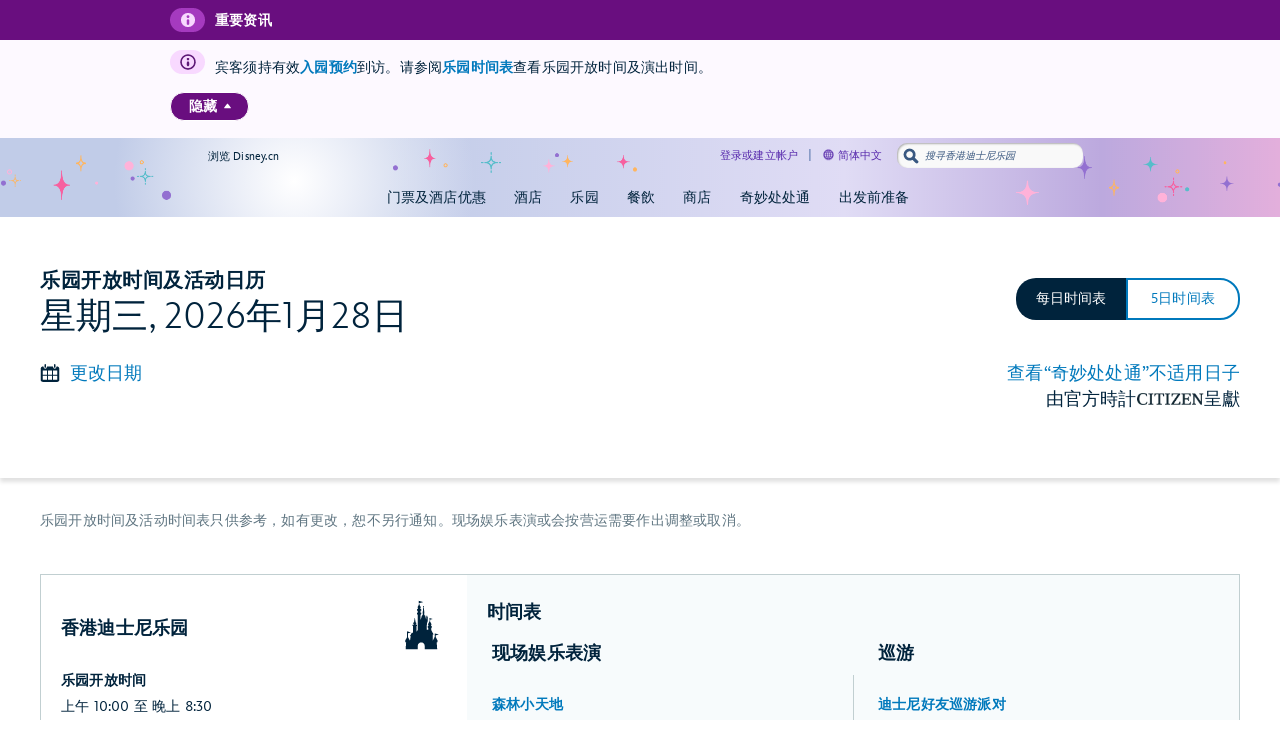

--- FILE ---
content_type: text/html;charset=UTF-8
request_url: https://www.hongkongdisneyland.com/zh-cn/calendars/day/
body_size: 34056
content:
<!DOCTYPE html><html lang="en-us" data-critters-container=""><head class="at-element-marker">
    <!-- Time to render: {RENDER_TIME}s -->
    <!--

    -->
    <meta charset="utf-8">
    <title>单天日历 | 香港迪士尼乐园度假区</title>
    <base href="/">
    <meta name="viewport" content="width=device-width, initial-scale=1">
    <link href="/favicon.ico" rel="shortcut icon" type="image/x-icon">
    <!-- Newrelic Injection -->
<style>html{--primary-other-theme:#61941B;--secondary-other-hover-theme:#58831B;--primary-disabled-theme:#BADFF3;--secondary-other-dark-theme:#33490F;--primary-gradient-to-theme:#006DA7;--secondary-gradient-from-theme:#8F43D3;--secondary-message-theme:#A1AFC0;--secondary-message-detail-theme:#D0D7DE;--reversed-hover-theme:#253B5680;--primary-alert-theme:#FF4605;--secondary-other-disabled-theme:#D6E5BA;--secondary-disabled-theme:#BBE0F3;--primary-background-theme:#EBF6FC;--secondary-message-chrome-theme:#ECF1F4;--link-theme:#1994D7;--primary-gradient-from-theme:#1C9BDD;--primary-message-theme:#78899E;--secondary-gradient-to-theme:#3C209E;--secondary-other-good-to-go-theme:#4EB86C;--primary-dark-theme:#253B56;--primary-theme:#1994D7;--secondary-hover-theme:#0470AB;--font-weight-roman-theme:400;--font-weight-black-theme:900;--font-family-light-theme:InspireTWDCLight;--font-weight-medium-theme:500;--font-weight-heavy-theme:700;--font-family-roman-theme:InspireTWDCRoman;--font-family-book-theme:InspireTWDCBook;--font-family-black-theme:InspireTWDCBlack;--font-family-heavy-theme:InspireTWDCHeavy;--font-family-base-theme:InspireTWDC;--font-weight-light-theme:200;--font-weight-book-theme:400;--font-family-medium-theme:InspireTWDCMedium;--outline-color-theme:#000;--outline-style-theme:dotted;--outline-width-theme:1px;--breadcrumbs-text-color:#130026;--button-transition:all .5s ease;--button-webkit-transition:all .5s ease;--button-mini-size-padding:0px 10px 0px 10px;--button-mobile-size-max-width:100%;--button-mobile-size-height:100%;--button-mini-font-size:16px;--button-standard-size-max-width:250px;--button-standard-font-size:16px;--button-mini-size-max-width:220px;--button-mobile-font-size:16px;--button-mobile-size-min-width:100%;--button-standard-size-min-width:130px;--button-mini-size-height:32px;--button-mini-size-min-width:100px;--button-standard-size-padding:0px 15px 0px 15px;--button-standard-size-height:44px;--button-font-family:var(--font-family-heavy);--button-line-height:var(--font16-line-height-theme);--button-primary-focus-border-width:2px;--button-primary-focus-font-color:white;--button-primary-active-color:#253B56;--button-primary-active-border-color:#253B56;--button-primary-active-font-color:white;--button-primary-active-border-width:2px;--button-primary-border-color:#1994D7;--button-primary-focus-color:#0470AB;--button-primary-background-color:#1994D7;--button-primary-border-width:2px;--button-primary-font-color:white;--button-primary-hover-color:#0470AB;--button-primary-border-radius:3px;--button-primary-disabled-border-color:#BADFF3;--button-primary-disabled-border-width:2px;--button-primary-disabled-font-color:white;--button-primary-margin:none;--button-primary-disabled-color:#BADFF3;--button-primary-hover-border-color:#0470AB;--button-primary-hover-font-color:white;--button-primary-hover-border-width:2px;--button-primary-focus-border-color:#253B56;--button-secondary-disabled-font-color:#BBE0F3;--button-secondary-margin:none;--button-secondary-disabled-border-width:2px;--button-secondary-disabled-color:white;--button-secondary-hover-border-color:#0470AB;--button-secondary-hover-font-color:white;--button-secondary-hover-border-width:2px;--button-secondary-focus-border-color:#253B56;--button-secondary-focus-border-width:2px;--button-secondary-focus-font-color:white;--button-secondary-active-color:#253B56;--button-secondary-active-border-color:#253B56;--button-secondary-border-color:#1994D7;--button-secondary-background-color:white;--button-secondary-active-border-width:2px;--button-secondary-active-font-color:white;--button-secondary-border-width:2px;--button-secondary-font-color:#1994D7;--button-secondary-focus-color:#0470AB;--button-secondary-hover-color:#0470AB;--button-secondary-border-radius:3px;--button-secondary-disabled-border-color:#BBE0F3;--button-tertiary-border-color:#EBF6FC;--button-tertiary-background-color:#EBF6FC;--button-tertiary-font-color:#1994D7;--button-tertiary-border-width:2px;--button-tertiary-active-border-color:#253B56;--button-tertiary-active-font-color:white;--button-tertiary-active-border-width:2px;--button-tertiary-focus-color:#0470AB;--button-tertiary-margin:none;--button-tertiary-disabled-color:#EBF6FC;--button-tertiary-hover-color:#0470AB;--button-tertiary-border-radius:3px;--button-tertiary-hover-border-color:#0470AB;--button-tertiary-disabled-border-color:#EBF6FC;--button-tertiary-hover-font-color:white;--button-tertiary-hover-border-width:2px;--button-tertiary-disabled-font-color:#BBE0F3;--button-tertiary-disabled-border-width:2px;--button-tertiary-focus-border-color:#253B56;--button-tertiary-focus-border-width:2px;--button-tertiary-focus-font-color:white;--button-tertiary-active-color:#253B56;--button-transactional-border-color:#61941B;--button-transactional-background-color:#61941B;--button-transactional-border-width:2px;--button-transactional-font-color:white;--button-transactional-active-border-color:#33490F;--button-transactional-active-border-width:2px;--button-transactional-margin:none;--button-transactional-active-font-color:white;--button-transactional-focus-color:#58831B;--button-transactional-disabled-color:#D6E5BA;--button-transactional-hover-border-color:#58831B;--button-transactional-hover-color:#58831B;--button-transactional-disabled-border-color:#D6E5BA;--button-transactional-border-radius:3px;--button-transactional-hover-font-color:white;--button-transactional-hover-border-width:2px;--button-transactional-focus-border-color:#33490F;--button-transactional-disabled-font-color:white;--button-transactional-disabled-border-width:2px;--button-transactional-focus-font-color:white;--button-transactional-focus-border-width:2px;--button-transactional-active-color:#33490F;--button-reversed-disabled-color:transparent;--button-reversed-hover-color:#253B5680;--button-reversed-hover-border-color:white;--button-reversed-border-radius:3px;--button-reversed-disabled-border-color:rgba(255, 255, 255, .5);--button-reversed-disabled-font-color:rgba(255, 255, 255, .5);--button-reversed-disabled-border-width:2px;--button-reversed-hover-font-color:white;--button-reversed-hover-border-width:2px;--button-reversed-focus-border-color:#253B56;--button-reversed-focus-border-width:2px;--button-reversed-focus-font-color:white;--button-reversed-active-color:#253B56;--button-reversed-border-color:white;--button-reversed-background-color:transparent;--button-reversed-font-color:white;--button-reversed-border-width:2px;--button-reversed-active-border-color:white;--button-reversed-active-border-width:2px;--button-reversed-active-font-color:white;--button-reversed-focus-color:#253B5680;--button-reversed-margin:none;--checkbox-unchecked-hover-error-border-color:#FF4605;--checkbox-checked-disabled-border-color:#A1AFC0;--checkbox-unchecked-hover-error-background-color:#FFFFFF;--checkbox-checked-hover-border-color:#58831B;--checkbox-checked-hover-background-color:#58831B;--checkbox-checked-disabled-background-color:#A1AFC0;--checkbox-checked-hover-error-border-color:#FF4605;--checkbox-unchecked-disabled-border-color:#A1AFC0;--checkbox-checked-hover-error-background-color:#FF4605;--checkbox-unchecked-border-color:#A1AFC0;--checkbox-unchecked-disabled-background-color:#FFFFFF;--checkbox-unchecked-background-color:#FFFFFF;--checkbox-unchecked-error-border-color:#FF4605;--checkbox-unchecked-error-background-color:#FFFFFF;--checkbox-checked-hover-disabled-border-color:#A1AFC0;--checkbox-checked-border-color:#61941B;--checkbox-checked-hover-disabled-background-color:#A1AFC0;--checkbox-checked-background-color:#61941B;--checkbox-label-disabled-color:#A1AFC0;--checkbox-icon-font-size:14px;--checkbox-checked-error-border-color:#FF4605;--checkbox-icon-margin:0px 10px 0px 0px;--checkbox-checked-error-background-color:#FF4605;--checkbox-unchecked-hover-disabled-border-color:#A1AFC0;--checkbox-label-error-color:#FF4605;--checkbox-unchecked-hover-disabled-background-color:#FFFFFF;--checkbox-unchecked-hover-border-color:#58831B;--checkbox-unchecked-hover-background-color:#FFFFFF;--datepicker-calendar-arrow-color:#1994D7;--datepicker-day-color:#1994D7;--datepicker-calendar-background-color:white;--datepicker-input-border-hover-color:#0470AB;--datepicker-input-label-hover-color:#0470AB;--datepicker-input-text-hover-color:#0470AB;--datepicker-separator-color:#D0D7DE;--datepicker-input-button-hover-color:#0470AB;--datepicker-calendar-container-border-color:none;--datepicker-day-background-disabled-color:white;--datepicker-day-text-disabled-color:#A1AFC0;--datepicker-day-text-focus-color:#1994D7;--datepicker-day-background-focus-color:#EBF6FC;--datepicker-day-text-hover-color:#1994D7;--datepicker-calendar-arrow-disabled-color:#A1AFC0;--datepicker-text-color:#253B56;--datepicker-day-background-hover-color:#EBF6FC;--datepicker-input-border-color:#A1AFC0;--datepicker-input-button-selected-color:#253B56;--datepicker-day-background-active-color:#253B56;--datepicker-label-color:#A1AFC0;--datepicker-button-color:#1994D7;--datepicker-day-text-active-color:white;--datepicker-input-label-selected-color:#253B56;--datepicker-input-border-selected-color:#253B56;--datepicker-day-of-week-color:#78899E;--datepicker-separator-height:1px;--datepicker-year-font-size:14px;--datepicker-month-font-size:14px;--datepicker-day-of-week-width:calc(100% / 7.265);--datepicker-day-width:calc(100% / 7.265);--datepicker-input-border-style:solid;--datepicker-year-height:30px;--datepicker-year-width:42px;--datepicker-separator-margin:0px auto;--datepicker-day-height:30px;--datepicker-calendar-container-border-radius:none;--datepicker-calendar-header-height:40px;--datepicker-calendar-border:1px solid #D0D7DE;--datepicker-button-top:0px;--datepicker-day-of-week-padding:10px;--datepicker-separator-width:92%;--datepicker-input-display:block;--datepicker-calendar-container-border-width:none;--datepicker-calendar-header-padding:0px 4px;--datepicker-separator-top-display:none;--datepicker-button-right:0px;--datepicker-input-width:240px;--datepicker-calendar-padding:8px 10px;--datepicker-text-display:inline-block;--datepicker-indicator-display:none;--datepicker-button-position:absolute;--datepicker-calendar-border-radius:2px;--datepicker-width:240px;--datepicker-year-calendar-margin-left:4px;--datepicker-input-min-width:240px;--datepicker-calendar-container-margin:5px 0 0 0;--datepicker-input-border-width:0 0 2px 0;--datepicker-separator-bottom-display:block;--datepicker-day-of-week-font-size:12px;--datepicker-calendar-container-border-style:none;--datepicker-day-font-size:14px;--datepicker-input-border-radius:none;--datepicker-month-font-family:var(--font-family-heavy);--datepicker-month-font-weight:var(--font-weight-heavy);--datepicker-year-font-family:var(--font-family-light);--datepicker-year-font-weight:var(--font-weight-light);--datepicker-text-font-size:16px;--datepicker-text-line-height:var(--font16-line-height);--wdpr-image-border-radius-small:6px;--wdpr-image-border-radius-large:8px;--input-label-transition:transform .25s, width .25s;--input-label-webkit-transition:-webkit-transform .25s, width .25s;--input-label-transform:translateY(-75%) scale(.75);--input-label-webkit-transform:translateY(-75%) scale(.75);--input-label-transform-width:133%;--input-focus-button-color:#253B56;--input-placeholder-font-color:#A1AFC0;--input-value-font-color:black;--input-border-color:#A1AFC0;--input-background-color:transparent;--input-label-color:#78899E;--input-focus-color:#253B56;--input-button-color:#1994D7;--input-hover-color:#0470AB;--input-alert-color:#FF4605;--input-disabled-border-color:#D0D7DE;--input-disabled-background-color:transparent;--input-focus-label-color:#253B56;--input-disabled-font-color:#D0D7DE;--input-hover-label-color:#0470AB;--input-hover-border-color:#0470AB;--input-focus-border-color:#253B56;--input-invalid-border-color:var(--input-alert-color);--input-hover-button-color:#0470AB;--input-disabled-label-color:#D0D7DE;--input-label-text-align:left;--input-width:100%;--input-label-transform-origin:left top;--input-button-right:0px;--input-label-position:absolute;--input-label-top-populated:1px;--input-min-width:240px;--input-border-width:0 0 2px 0;--input-clear-button-with-custom-button-right:25px;--input-padding:3px 20px 2px 0px;--input-padding-right-clearbutton:20px;--input-border-radius:0;--input-error-message-font-size:14px;--input-standard-font-size:16px;--input-generic-button-top:-26px;--input-border-style:solid;--input-error-margin:10px 0px 0px 0px;--input-padding-right-clearbutton-icon:20px;--input-label-top:1px;--input-button-top:-24px;--input-line-height:24px;--input-border-shadow:none;--map-cluster-width:30px;--map-cluster-margin-left:3px;--map-cluster-border-color:var(--primary-dark-theme);--map-cluster-text-align:center;--map-cluster-border-width:2px;--map-cluster-font-color:var(--primary-dark-theme);--map-cluster-height:30px;--map-full-width-map-height:207px;--map-border-radius-mobile:0px;--map-cluster-border-radius:50px;--map-border-radius-desktop:8px;--map-cluster-font-weight:bold;--map-cluster-border-style:solid;--map-cluster-margin-top:3px;--map-cluster-font-size:14px;--map-cluster-line-height:32px;--map-cluster-fill-color:#FFFFFF;--map-cluster-font-family:var(--font-family-medium-theme, Arial, Helvetica, sans-serif);--modal-title-font-size-mixin:var(--font28);--modal-title-font-weight-mixin:var(--font-heavy);--modal-title-xs-font-size-mixin:var(--font28);--modal-title-xs-font-weight-mixin:var(--font-heavy);--wdpr-price-commerce-font-family:var(--font-family-heavy);--wdpr-price-commerce-font-weight:var(--font-weight-heavy);--wdpr-radio-button-focus-border-color:#58831B;--wdpr-radio-button-checked-disabled-border-color:#A1AFC0;--wdpr-radio-button-disabled-border-color:#A1AFC0;--wdpr-radio-button-disabled-background-color:#ECF1F4;--wdpr-radio-button-size:20px;--wdpr-radio-button-border-color:#A1AFC0;--wdpr-radio-button-border-width:2px;--wdpr-radio-button-error-border-color:#FF4605;--wdpr-radio-button-checked-border-color:#61941B;--wdpr-radio-button-label-disabled-color:#A1AFC0;--wdpr-radio-button-label-alert:#FF4605;--wdpr-radio-button-label-font-size:16px;--wdpr-radio-button-label-line-height:24px;--wdpr-radio-button-hover-border-color:#58831B;--range-datepicker-hover-background:var(--primary-background-theme);--range-datepicker-date-selected-text:white;--range-datepicker-date-text-color:var(--primary-theme);--range-datepicker-one-month-border:var(--secondary-message-detail-theme);--range-datepicker-date-selected-background:var(--primary-dark-theme);--range-datepicker-button-hover:var(--secondary-hover-theme);--range-datepicker-disabled-arrow-one-month:var(--secondary-message-theme);--range-datepicker-month-day-separator:var(--secondary-message-detail-theme);--range-datepicker-enabled-arrow-one-month:var(--primary-theme);--range-datepicker-label-color:var(--secondary-message-theme);--range-datepicker-dotted-month-focus:var(--primary-message-theme);--range-datepicker-month-title:var(--primary-dark-theme);--range-datepicker-border-bottom:var(--secondary-message-theme);--range-datepicker-button-clicked-border:var(--primary-dark-theme);--range-datepicker-date-range-hover-text:white;--range-datepicker-button-clicked:var(--primary-dark-theme);--range-datepicker-date-range-hover-background:var(--primary-dark-theme);--range-datepicker-disabled-arrow-color:var(--secondary-message-theme);--range-datepicker-week-days:var(--primary-dark-theme);--range-datepicker-date-selected-color:var(--primary-dark-theme);--range-datepicker-enabled-arrow-color:var(--primary-theme);--range-datepicker-button:var(--primary-theme);--range-datepicker-outer-arrow-right-border:var(--secondary-message-theme);--range-datepicker-date-selected-focus-border:var(--primary-message-theme);--range-datepicker-month-title-focus:var(--primary-message-theme);--range-datepicker-button-hover-border:var(--secondary-hover-theme);--range-datepicker-calendar-border:var(--secondary-message-theme);--range-datepicker-outer-arrow-left-border:var(--secondary-message-theme);--range-datepicker-to-date-text:white;--range-datepicker-to-date-background:var(--primary-dark-theme);--range-datepicker-disabled-date-text:var(--secondary-message-theme);--range-datepicker-disabled-date-background:white;--range-datepicker-dotted-button-focus:var(--primary-message-theme);--range-datepicker-one-month-arrow-focus:var(--primary-message-theme);--wdpr-single-select-border-color:var(--secondary-message-detail);--wdpr-single-select-icon-color:var(--secondary-message);--wdpr-single-select-active-color:var(--primary-dark);--wdpr-single-select-disabled-color:#E0E0E0;--wdpr-single-select-custom-options-list-border-color:var(--secondary-message-detail);--wdpr-single-select-custom-options-list-border-radius:0px 0px 0px 0px;--wdpr-single-select-native-background-color:initial;--wdpr-single-select-custom-options-list-padding:0px;--wdpr-single-select-native-padding:0px 20px 0px 0px;--wdpr-single-select-icon-top:50%;--wdpr-single-select-min-height:30px;--wdpr-single-select-border-width:0px 0px 1px 0px;--wdpr-single-select-custom-options-list-scrollbar-width:5px;--wdpr-single-select-icon-right:0px;--wdpr-single-select-max-width:240px;--wdpr-single-select-native-z-index:auto;--wdpr-single-select-custom-options-list-border-width:1px;--wdpr-single-select-custom-option-item-height:24px;--wdpr-single-select-custom-options-list-margin:0px;--wdpr-single-select-label-font-size:12px;--wdpr-single-select-label-line-height:16px;--wdpr-single-select-custom-option-item-padding:12px;--wdpr-single-select-custom-options-list-scrollbar-border-radius:10px;--wdpr-single-select-custom-options-list-max-height:290px;--wdpr-single-select-custom-icon-padding-right:20px;--wdpr-single-select-custom-padding:0px 0px 3px 0px}@charset "UTF-8";body{--focus-mixin-color:var(--finder-theme-primary-alt-state-color);--focus-mixin-svg-color:var(--finder-theme-primary-alt-state-color)}html,body{margin:0;padding:0;border:0;font-size:100%;font:inherit;vertical-align:baseline}body{line-height:1}body{font-family:var(--finder-theme-primary-font),Arial,sans-serif;font-size:16px;line-height:24px;letter-spacing:.25px;font-weight:400;color:var(--finder-primary-active)}body{font-size:16px;line-height:24px;letter-spacing:.25px;font-weight:400}@media (min-width: 768px){body{font-size:16px;line-height:24px;letter-spacing:.25px;font-weight:400}}@media (min-width: 1180px){body{font-size:18px;line-height:26px;letter-spacing:.2px;font-weight:400}}body{--desktop-large-max-width:1300px;--desktop-medium-max-width:1100px;--list-container-max-width-desktop-medium:1100px;--list-container-max-width-desktop-large:1300px;--search-container-max-width-desktop-medium:1100px;--search-container-max-width-desktop-large:1300px;--container-max-width-desktop-medium:1100px;--container-max-width-desktop-large:1300px;--font-family-base-theme:var(--finder-theme-primary-font);--font-family-light-theme:var(--finder-theme-primary-font);--font-family-heavy-theme:var(--finder-theme-primary-font);--font-family-black-theme:var(--finder-theme-primary-font);--font-family-medium-theme:var(--finder-theme-primary-font);--font-family-roman-theme:var(--finder-theme-primary-font);--font-family-book-theme:var(--finder-theme-primary-font);padding:0;margin:0;font-family:var(--finder-theme-primary-font),Arial,sans-serif;-webkit-text-size-adjust:100%}body{--finder-message-grey:#78899E;--finder-inactive-grey:#A1AFC0;--finder-detail-grey:#D0D7DE;--finder-chrome-grey:#ECF1F4;--finder-good-to-go-green:#4EB86C;--finder-alert-orange:#FF4605}</style><link rel="stylesheet" href="https://cdn1.parksmedia.wdprapps.disney.com/media/advanced-finder-spa/v7.7.0-3189/lazyload-style.f75d9eb2ae0fc187.css" media="all" onload="this.media='all'"><noscript><link rel="stylesheet" href="https://cdn1.parksmedia.wdprapps.disney.com/media/advanced-finder-spa/v7.7.0-3189/lazyload-style.f75d9eb2ae0fc187.css"></noscript><style>body{--focus-mixin-color:var(--finder-theme-primary-alt-state-color);--focus-mixin-svg-color:var(--finder-theme-primary-alt-state-color)}</style><link rel="stylesheet" href="https://cdn1.parksmedia.wdprapps.disney.com/media/advanced-finder-spa/v7.7.0-3189/finder-leaflet.b3199e13228e8ff0.css" media="all" onload="this.media='all'"><noscript><link rel="stylesheet" href="https://cdn1.parksmedia.wdprapps.disney.com/media/advanced-finder-spa/v7.7.0-3189/finder-leaflet.b3199e13228e8ff0.css"></noscript><style>@media print{.finder-header[_ngcontent-ng-c3048357724], .finder-footer[_ngcontent-ng-c3048357724], .debug-panel[_ngcontent-ng-c3048357724], .finder-content[_ngcontent-ng-c3048357724]   .content[_ngcontent-ng-c3048357724]   .campaign[_ngcontent-ng-c3048357724]   .campaign-content[_ngcontent-ng-c3048357724]   .campaign-top[_ngcontent-ng-c3048357724]   .print-button[_ngcontent-ng-c3048357724]{display:none}}body[_ngcontent-ng-c3048357724]{--focus-mixin-color: var(--finder-theme-primary-alt-state-color);--focus-mixin-svg-color: var(--finder-theme-primary-alt-state-color)}finder-syndicated-header[_ngcontent-ng-c3048357724]{display:block}.header[_ngcontent-ng-c3048357724]{min-height:68px}.content[_ngcontent-ng-c3048357724]{position:relative;background:var(--app-content-background, initial)}.content[_ngcontent-ng-c3048357724]:after{content:" ";display:table}@media (min-width: 1024px){.header[_ngcontent-ng-c3048357724]{min-height:71px}}</style><link rel="preload" as="style" href="https://cdn1.parksmedia.wdprapps.disney.com/media/advanced-finder-spa/v7.7.0-3189/assets/themes/hyperion-theme.css"><link rel="stylesheet" href="https://cdn1.parksmedia.wdprapps.disney.com/media/advanced-finder-spa/v7.7.0-3189/assets/themes/hyperion-theme.css"><link rel="preload" as="style" href="/finder/api/v1/themes-overrides/hkdl/theme.css?"><link rel="stylesheet" href="/finder/api/v1/themes-overrides/hkdl/theme.css?"><style>@media print{.finder-header[_ngcontent-ng-c1853818361], .finder-footer[_ngcontent-ng-c1853818361], .debug-panel[_ngcontent-ng-c1853818361], .finder-content[_ngcontent-ng-c1853818361]   .content[_ngcontent-ng-c1853818361]   .campaign[_ngcontent-ng-c1853818361]   .campaign-content[_ngcontent-ng-c1853818361]   .campaign-top[_ngcontent-ng-c1853818361]   .print-button[_ngcontent-ng-c1853818361]{display:none}}body[_ngcontent-ng-c1853818361]{--focus-mixin-color: var(--finder-theme-primary-alt-state-color);--focus-mixin-svg-color: var(--finder-theme-primary-alt-state-color)}[_nghost-ng-c1853818361]{--finder-layout-background-color: var(--finder-theme-bg-color);--finder-layout-color: var(--finder-primary-color);--finder-layout-error-color: var(--primary-alert-theme)}.finder-layout[_ngcontent-ng-c1853818361]{background-color:var(--finder-layout-background-color);color:var(--finder-layout-color);min-height:100vh}.finder-layout[_ngcontent-ng-c1853818361]   .gated-myid-error[_ngcontent-ng-c1853818361]{text-align:center;color:var(--finder-layout-error-color)}.finder-layout.loading[_ngcontent-ng-c1853818361]   .finder-header[_ngcontent-ng-c1853818361], .finder-layout.loading[_ngcontent-ng-c1853818361]   .finder-content[_ngcontent-ng-c1853818361], .finder-layout.loading[_ngcontent-ng-c1853818361]   .finder-footer[_ngcontent-ng-c1853818361]{display:none}.finder-header[_ngcontent-ng-c1853818361]{position:relative}.finder-content[_ngcontent-ng-c1853818361]{animation:_ngcontent-ng-c1853818361_fadeIn .25s ease;animation-fill-mode:var(--finder-content-animation-fill-mode, forwards);min-height:calc(100vh - 72px)}@keyframes _ngcontent-ng-c1853818361_fadeIn{0%{opacity:0}to{opacity:1}}body.modal-open   [_nghost-ng-c1853818361]   .finder-header[_ngcontent-ng-c1853818361]{z-index:1}@media (min-width: 768px){body.modal-open   [_nghost-ng-c1853818361]   .finder-header[_ngcontent-ng-c1853818361]{z-index:inherit}}finder-loading-spinner[_ngcontent-ng-c1853818361]{display:block;width:60px;margin:60px auto;font-size:10px}</style><style>@media print{.finder-header[_ngcontent-ng-c1654278505], .finder-footer[_ngcontent-ng-c1654278505], .debug-panel[_ngcontent-ng-c1654278505], .finder-content[_ngcontent-ng-c1654278505]   .content[_ngcontent-ng-c1654278505]   .campaign[_ngcontent-ng-c1654278505]   .campaign-content[_ngcontent-ng-c1654278505]   .campaign-top[_ngcontent-ng-c1654278505]   .print-button[_ngcontent-ng-c1654278505]{display:none}}body[_ngcontent-ng-c1654278505]{--focus-mixin-color: var(--finder-theme-primary-alt-state-color);--focus-mixin-svg-color: var(--finder-theme-primary-alt-state-color)}[_nghost-ng-c1654278505]{--finder-footer-line-background-color: var(--finder-theme-bg-color);--finder-footer-hr-separator-color: var(--finder-hr-color);--finder-footer-padding-top: var(--finder-footer-padding-top, 50px)}.finder-syndicated-footer-wrapper[_ngcontent-ng-c1654278505]{position:relative}.finder-syndicated-footer-wrapper.has-line[_ngcontent-ng-c1654278505]{background:var(--finder-footer-line-background-color);padding-top:var(--finder-footer-padding-top)}.horizontal-separator[_ngcontent-ng-c1654278505]{height:0;width:90vw;max-width:1150px;margin:auto;background:linear-gradient(to right,rgba(255,255,255,0) 0%,var(--finder-footer-hr-separator-color, initial) 5%,var(--finder-footer-hr-separator-color, initial) 95%,rgba(255,255,255,0) 100%)}.wdw.horizontal-separator[_ngcontent-ng-c1654278505]{height:var(--finder-footer-horizontal-separator-height, 1px)}@media screen and (min-width: 975px){.horizontal-separator[_ngcontent-ng-c1654278505]{height:1px}.wdw.horizontal-separator[_ngcontent-ng-c1654278505]{height:0}}</style><style>.me-fullscreen[_ngcontent-ng-c856116719]{transform:translateY(0)}.finder-syndicated-header-wrapper[_ngcontent-ng-c856116719]{margin-top:0;transition:margin-top .5s ease-in;position:relative;z-index:3;min-height:var(--finder-syndicated-header-min-height, 70px)}.fullscreen[_nghost-ng-c856116719], .fullscreen   [_nghost-ng-c856116719]{transform:translateY(0)}.fullscreen[_nghost-ng-c856116719]   .finder-syndicated-header-wrapper[_ngcontent-ng-c856116719], .fullscreen   [_nghost-ng-c856116719]   .finder-syndicated-header-wrapper[_ngcontent-ng-c856116719]{margin-top:-72px}</style><link rel="stylesheet" href="https://fonts.twdc.com/InspireTWDC/latest.css"><link rel="stylesheet" href="https://cdn1.parksmedia.wdprapps.disney.com/media/layout/syndicated/prod/static/css/main.acff0ba2.css"><link rel="stylesheet" href="https://cdn1.parksmedia.wdprapps.disney.com/media/layout/assets/css/pepFontIcon.css"><link rel="preload" as="image" href="https://cdn1.parksmedia.wdprapps.disney.com/media/layout/assets/logos/brands/hkdl.svg" crossorigin="anonymous"><link type="text/css" rel="stylesheet" href="https://cdn1.parksmedia.wdprapps.disney.com/media/layout/syndicated/prod/assets/themes/hkdl-20th-theme.min.css"><style>@media print{.finder-header[_ngcontent-ng-c1727130994], .finder-footer[_ngcontent-ng-c1727130994], .debug-panel[_ngcontent-ng-c1727130994], .finder-content[_ngcontent-ng-c1727130994]   .content[_ngcontent-ng-c1727130994]   .campaign[_ngcontent-ng-c1727130994]   .campaign-content[_ngcontent-ng-c1727130994]   .campaign-top[_ngcontent-ng-c1727130994]   .print-button[_ngcontent-ng-c1727130994]{display:none}}body[_ngcontent-ng-c1727130994]{--focus-mixin-color: var(--finder-theme-primary-alt-state-color);--focus-mixin-svg-color: var(--finder-theme-primary-alt-state-color)}[_nghost-ng-c1727130994]{--finder-title-container-font-size: 18px;--finder-title-container-line-height: 26px;--finder-title-container-font-weight: 700;--filter-buttons-gap: 12px;--filter-buttons-min-width: 20%;--date-picker-wrapper-outline: var(--finder-anchor-focus-outline, 1px dotted);--calendar-middle-section-shadow: rgb(0 0 0 / 12%);--calendar-fallback-bg-color: #F7FBFC;--calendar-primary-color: var(--finder-primary-color);--calendar-locations-bg-color: var(--finder-basic-white);--calendar-container-max-width-desktop-medium: var(--desktop-medium-max-width);--calendar-container-max-width-desktop-large: var(--desktop-large-max-width);--calendar-default-view-bg-color: var(--finder-theme-calendar-default-bg-color);--calendar-default-view-border: 2px dashed rgba(var(--finder-theme-primary-color-rgb) / 64%);--calendar-default-view-border-radius: 8px;--calendar-date-range-text-color: var(--finder-label-color);--calendar-disclaimer-color: var(--finder-label-color);--calendar-five-day-bg-color: var(--finder-theme-light-bg-color);--calendar-theme-primary-color: var(--finder-theme-primary-color)}.container[_ngcontent-ng-c1727130994]{font-family:var(--finder-theme-primary-font),Arial,sans-serif;display:flex;flex-wrap:wrap;position:relative;flex-direction:row;align-items:flex-start;align-content:flex-start;color:var(--calendar-primary-color)}.container[_ngcontent-ng-c1727130994]   .default-view[_ngcontent-ng-c1727130994]{display:flex;flex:1;align-items:center;justify-content:center;background-color:var(--calendar-default-view-bg-color);border:var(--calendar-default-view-border);border-radius:var(--calendar-default-view-border-radius);margin:40px;height:275px}.container[_ngcontent-ng-c1727130994]   .default-view[_ngcontent-ng-c1727130994]   .text[_ngcontent-ng-c1727130994]{margin:0 20px;text-align:center}.container[_ngcontent-ng-c1727130994]   .top-section[_ngcontent-ng-c1727130994]{flex:1 1 100%;padding:30px 20px}.container[_ngcontent-ng-c1727130994]   .top-section[_ngcontent-ng-c1727130994]   .calendar-header[_ngcontent-ng-c1727130994]{display:flex;margin-bottom:15px}.container[_ngcontent-ng-c1727130994]   .top-section[_ngcontent-ng-c1727130994]   .calendar-header[_ngcontent-ng-c1727130994]   .calendar-title[_ngcontent-ng-c1727130994]{display:flex;flex-direction:column}.container[_ngcontent-ng-c1727130994]   .top-section[_ngcontent-ng-c1727130994]   .calendar-header[_ngcontent-ng-c1727130994]   .calendar-title[_ngcontent-ng-c1727130994]   .current-date[_ngcontent-ng-c1727130994]{font-size:24px;font-weight:100}.container[_ngcontent-ng-c1727130994]   .top-section[_ngcontent-ng-c1727130994]   .calendar-date-picker[_ngcontent-ng-c1727130994]{--date-picker-wrapper-icon-desktop-bg-color: var(--calendar-theme-primary-color);--date-picker-wrapper-icon-bg-color: var(--calendar-theme-primary-color);display:flex;flex-direction:column;margin-bottom:30px}.container[_ngcontent-ng-c1727130994]   .top-section[_ngcontent-ng-c1727130994]   .calendar-date-picker[_ngcontent-ng-c1727130994]   finder-date-picker-wrapper[_ngcontent-ng-c1727130994]{margin-bottom:10px}.container[_ngcontent-ng-c1727130994]   .top-section[_ngcontent-ng-c1727130994]   .calendar-date-picker[_ngcontent-ng-c1727130994]   .sponsor-link-container[_ngcontent-ng-c1727130994]{display:flex;flex-flow:column}.container[_ngcontent-ng-c1727130994]   .top-section[_ngcontent-ng-c1727130994]   .calendar-date-picker[_ngcontent-ng-c1727130994]   .sponsor-link-container[_ngcontent-ng-c1727130994]   .calendar-sponsorship[_ngcontent-ng-c1727130994]{display:flex;align-items:baseline}.container[_ngcontent-ng-c1727130994]   .top-section[_ngcontent-ng-c1727130994]   .calendar-date-picker[_ngcontent-ng-c1727130994]   .sponsor-link-container[_ngcontent-ng-c1727130994]   .calendar-sponsorship[_ngcontent-ng-c1727130994]   .sponsorship-logo[_ngcontent-ng-c1727130994]{width:67px}.container[_ngcontent-ng-c1727130994]   .top-section[_ngcontent-ng-c1727130994]   .calendar-filters[_ngcontent-ng-c1727130994]   .filter-pill[_ngcontent-ng-c1727130994]{--filter-pills-filter-pill-color: var(--calendar-theme-primary-color);--filter-pills-filter-pill-outline: 1px var(--calendar-theme-primary-color)}.container[_ngcontent-ng-c1727130994]   .top-section[_ngcontent-ng-c1727130994]   finder-switch-button[_ngcontent-ng-c1727130994]{display:none}.container[_ngcontent-ng-c1727130994]   .middle-section[_ngcontent-ng-c1727130994]{flex:100%;padding:5px;display:flex;margin-bottom:5px;box-shadow:0 4px 4px var(--calendar-middle-section-shadow);justify-content:center}.container[_ngcontent-ng-c1727130994]   .disclaimer-section[_ngcontent-ng-c1727130994]{flex:100%;display:flex}.container[_ngcontent-ng-c1727130994]   .disclaimer-section.five-day[_ngcontent-ng-c1727130994]{background-color:var(--calendar-five-day-bg-color, var(--calendar-fallback-bg-color))}.container[_ngcontent-ng-c1727130994]   .disclaimer[_ngcontent-ng-c1727130994]{width:100%;font-size:14px;margin:0 20px;padding-top:25px;color:var(--calendar-disclaimer-color)}.container[_ngcontent-ng-c1727130994]   .calendar-locations[_ngcontent-ng-c1727130994]{flex:1 100%;background-color:var(--calendar-locations-bg-color)}.container[_ngcontent-ng-c1727130994]   .calendar-locations.five-day[_ngcontent-ng-c1727130994]{background-color:var(--calendar-five-day-bg-color, var(--calendar-fallback-bg-color))}@media (min-width: 768px){.container[_ngcontent-ng-c1727130994]{--finder-title-container-font-size: 20px;--finder-title-container-line-height: 28px}.container[_ngcontent-ng-c1727130994]   .disclaimer[_ngcontent-ng-c1727130994]{margin:0 40px}.container[_ngcontent-ng-c1727130994]   .top-section[_ngcontent-ng-c1727130994]{margin:0 20px;padding:50px 0 20px}.container[_ngcontent-ng-c1727130994]   .top-section[_ngcontent-ng-c1727130994]   .calendar-header[_ngcontent-ng-c1727130994]{align-items:center;justify-content:space-between;margin-bottom:30px}.container[_ngcontent-ng-c1727130994]   .top-section[_ngcontent-ng-c1727130994]   .calendar-header[_ngcontent-ng-c1727130994]   .calendar-title[_ngcontent-ng-c1727130994]{text-align:left}.container[_ngcontent-ng-c1727130994]   .top-section[_ngcontent-ng-c1727130994]   .calendar-header[_ngcontent-ng-c1727130994]   .calendar-title[_ngcontent-ng-c1727130994]   finder-title[_ngcontent-ng-c1727130994]{margin-bottom:10px}.container[_ngcontent-ng-c1727130994]   .top-section[_ngcontent-ng-c1727130994]   .calendar-header[_ngcontent-ng-c1727130994]   .calendar-title[_ngcontent-ng-c1727130994]   .current-date[_ngcontent-ng-c1727130994]{font-size:36px}.container[_ngcontent-ng-c1727130994]   .top-section[_ngcontent-ng-c1727130994]   .calendar-date-picker[_ngcontent-ng-c1727130994]{flex-direction:row;justify-content:space-between;margin-bottom:35px}.container[_ngcontent-ng-c1727130994]   .top-section[_ngcontent-ng-c1727130994]   .calendar-date-picker[_ngcontent-ng-c1727130994]   finder-date-picker-wrapper[_ngcontent-ng-c1727130994]{margin-bottom:0}.container[_ngcontent-ng-c1727130994]   .top-section[_ngcontent-ng-c1727130994]   .calendar-date-picker[_ngcontent-ng-c1727130994]   .sponsor-link-container[_ngcontent-ng-c1727130994]{align-items:flex-end}}@media (min-width: 1024px){.container[_ngcontent-ng-c1727130994]   .default-view[_ngcontent-ng-c1727130994]{height:348px;margin:60px 40px}.container[_ngcontent-ng-c1727130994]   .date-range[_ngcontent-ng-c1727130994], .container[_ngcontent-ng-c1727130994]   .top-section[_ngcontent-ng-c1727130994]{margin:0 40px}.container[_ngcontent-ng-c1727130994]   .top-section[_ngcontent-ng-c1727130994]   .calendar-header[_ngcontent-ng-c1727130994]{flex-direction:row}.container[_ngcontent-ng-c1727130994]   .top-section[_ngcontent-ng-c1727130994]   finder-switch-button[_ngcontent-ng-c1727130994]{display:block}.container[_ngcontent-ng-c1727130994]   .middle-section[_ngcontent-ng-c1727130994]   .date-range[_ngcontent-ng-c1727130994]{flex:100%;display:flex;font-size:20px;margin-bottom:5px;justify-content:space-around;color:var(--calendar-date-range-text-color);font-weight:700}.container[_ngcontent-ng-c1727130994]   .middle-section[_ngcontent-ng-c1727130994]   .date-range[_ngcontent-ng-c1727130994]   .date[_ngcontent-ng-c1727130994]{width:150px;white-space:nowrap}}@media (min-width: 1440px){.container[_ngcontent-ng-c1727130994]   .disclaimer[_ngcontent-ng-c1727130994]{margin:0 auto}.container[_ngcontent-ng-c1727130994]   .default-view[_ngcontent-ng-c1727130994]{margin:80px auto}.container[_ngcontent-ng-c1727130994]   .date-range[_ngcontent-ng-c1727130994], .container[_ngcontent-ng-c1727130994]   .top-section[_ngcontent-ng-c1727130994]{margin:20px auto}.container[_ngcontent-ng-c1727130994]   .disclaimer[_ngcontent-ng-c1727130994], .container[_ngcontent-ng-c1727130994]   .date-range[_ngcontent-ng-c1727130994], .container[_ngcontent-ng-c1727130994]   .top-section[_ngcontent-ng-c1727130994], .container[_ngcontent-ng-c1727130994]   .default-view[_ngcontent-ng-c1727130994]{max-width:var(--calendar-container-max-width-desktop-medium)}}@media (min-width: 1920px){.container[_ngcontent-ng-c1727130994]   .disclaimer[_ngcontent-ng-c1727130994], .container[_ngcontent-ng-c1727130994]   .date-range[_ngcontent-ng-c1727130994], .container[_ngcontent-ng-c1727130994]   .top-section[_ngcontent-ng-c1727130994], .container[_ngcontent-ng-c1727130994]   .default-view[_ngcontent-ng-c1727130994]{max-width:var(--calendar-container-max-width-desktop-large)}}</style><style>@media print{.finder-header[_ngcontent-ng-c3096088169], .finder-footer[_ngcontent-ng-c3096088169], .debug-panel[_ngcontent-ng-c3096088169], .finder-content[_ngcontent-ng-c3096088169]   .content[_ngcontent-ng-c3096088169]   .campaign[_ngcontent-ng-c3096088169]   .campaign-content[_ngcontent-ng-c3096088169]   .campaign-top[_ngcontent-ng-c3096088169]   .print-button[_ngcontent-ng-c3096088169]{display:none}}body[_ngcontent-ng-c3096088169]{--focus-mixin-color: var(--finder-theme-primary-alt-state-color);--focus-mixin-svg-color: var(--finder-theme-primary-alt-state-color)}[_nghost-ng-c3096088169]{--dynamic-html-list-nested-type: disc;--modal-overlay-color: var(--finder-primary-color);--modal-content-icon-color: var(--finder-primary-color);--modal-content-title-color: var(--finder-primary-color);--modal-content-btn-back-color: var(--finder-primary-action);--modal-content-btn-focus-outline-color: var(--finder-primary-action);--modal-content-btn-focus-color: var(--finder-primary-hover);--modal-content-btn-hover-color: var(--finder-primary-hover);--modal-content-btn-close-color: var(--finder-message-grey)}.modal-overlay[_ngcontent-ng-c3096088169]{z-index:10500;position:fixed;inset:0;overflow-x:hidden;overflow-y:auto;background-color:var(--modal-overlay-bg-color, rgba(var(--finder-theme-bg-color-rgb)/.9));color:var(--modal-overlay-color)}.modal-overlay[_ngcontent-ng-c3096088169]   .modal-content-wrapper[_ngcontent-ng-c3096088169]{position:absolute;width:100vw;height:100vh;top:0}@media (min-width: 768px){.modal-overlay[_ngcontent-ng-c3096088169]   .modal-content-wrapper[_ngcontent-ng-c3096088169]{position:relative;width:auto;height:auto;margin:50px auto;display:flex;align-items:center;min-height:calc(100% - 100px);box-sizing:border-box}}.modal-overlay[_ngcontent-ng-c3096088169]   .modal-content-wrapper[_ngcontent-ng-c3096088169]   .modal-content[_ngcontent-ng-c3096088169]{--font-icon-svg-background-color: var(--modal-content-icon-color);width:100%;height:100%;display:flex;flex-direction:column;background-color:var(--modal-content-bg-color, var(--finder-theme-bg-color))}.modal-overlay[_ngcontent-ng-c3096088169]   .modal-content-wrapper[_ngcontent-ng-c3096088169]   .modal-content[_ngcontent-ng-c3096088169]   .logo-title-wrapper[_ngcontent-ng-c3096088169]{display:flex;flex-direction:row;justify-content:center}.modal-overlay[_ngcontent-ng-c3096088169]   .modal-content-wrapper[_ngcontent-ng-c3096088169]   .modal-content[_ngcontent-ng-c3096088169]   .logo-title-wrapper[_ngcontent-ng-c3096088169]   .logo-wrapper[_ngcontent-ng-c3096088169]{display:none}.modal-overlay[_ngcontent-ng-c3096088169]   .modal-content-wrapper[_ngcontent-ng-c3096088169]   .modal-content[_ngcontent-ng-c3096088169]   .logo-title-wrapper[_ngcontent-ng-c3096088169]   .title-wrapper[_ngcontent-ng-c3096088169]{text-align:center;min-height:60px;display:table}.modal-overlay[_ngcontent-ng-c3096088169]   .modal-content-wrapper[_ngcontent-ng-c3096088169]   .modal-content[_ngcontent-ng-c3096088169]   .logo-title-wrapper[_ngcontent-ng-c3096088169]   .title-wrapper[_ngcontent-ng-c3096088169]   .title[_ngcontent-ng-c3096088169]{color:var(--modal-content-title-color);font-size:20px;line-height:28px;letter-spacing:.2px;font-weight:100;font-weight:700;margin:15px 50px}.modal-overlay[_ngcontent-ng-c3096088169]   .modal-content-wrapper[_ngcontent-ng-c3096088169]   .modal-content[_ngcontent-ng-c3096088169]   .logo-title-wrapper[_ngcontent-ng-c3096088169]   .title-wrapper[_ngcontent-ng-c3096088169]   .small-header[_ngcontent-ng-c3096088169]{font-size:18px}.modal-overlay[_ngcontent-ng-c3096088169]   .modal-content-wrapper[_ngcontent-ng-c3096088169]   .modal-content[_ngcontent-ng-c3096088169]   .subtitle-wrapper[_ngcontent-ng-c3096088169]{text-align:center}.modal-overlay[_ngcontent-ng-c3096088169]   .modal-content-wrapper[_ngcontent-ng-c3096088169]   .modal-content[_ngcontent-ng-c3096088169]   .subtitle-wrapper[_ngcontent-ng-c3096088169]   .subtitle[_ngcontent-ng-c3096088169]{font-size:20px;line-height:28px;letter-spacing:.2px;font-weight:100;font-weight:700}.modal-overlay[_ngcontent-ng-c3096088169]   .modal-content-wrapper[_ngcontent-ng-c3096088169]   .modal-content[_ngcontent-ng-c3096088169]   .body[_ngcontent-ng-c3096088169]{height:auto;margin:15px;overflow-y:auto;overflow-x:hidden;color:var(--modal-content-body-color, inherit)}.modal-overlay[_ngcontent-ng-c3096088169]   .modal-content-wrapper[_ngcontent-ng-c3096088169]   .modal-content[_ngcontent-ng-c3096088169]   .body.fullsize[_ngcontent-ng-c3096088169]{margin:0}.modal-overlay[_ngcontent-ng-c3096088169]   .modal-content-wrapper[_ngcontent-ng-c3096088169]   .modal-content[_ngcontent-ng-c3096088169]   .btn[_ngcontent-ng-c3096088169]{background-color:transparent;border:none;text-align:center;text-decoration:none;padding:0}.modal-overlay[_ngcontent-ng-c3096088169]   .modal-content-wrapper[_ngcontent-ng-c3096088169]   .modal-content[_ngcontent-ng-c3096088169]   .btn-close[_ngcontent-ng-c3096088169]{display:none}.modal-overlay[_ngcontent-ng-c3096088169]   .modal-content-wrapper[_ngcontent-ng-c3096088169]   .modal-content[_ngcontent-ng-c3096088169]   .btn-back[_ngcontent-ng-c3096088169]{display:block;position:absolute;left:10px;top:15px;color:var(--modal-content-btn-back-color);font-weight:700}.modal-overlay[_ngcontent-ng-c3096088169]   .modal-content-wrapper[_ngcontent-ng-c3096088169]   .modal-content[_ngcontent-ng-c3096088169]   .btn-back[_ngcontent-ng-c3096088169]   finder-font-icon[_ngcontent-ng-c3096088169]{--font-icon-svg-background-color: var(--modal-content-btn-back-color)}.modal-overlay[_ngcontent-ng-c3096088169]   .modal-content-wrapper[_ngcontent-ng-c3096088169]   .modal-content[_ngcontent-ng-c3096088169]   .btn-back[_ngcontent-ng-c3096088169]:focus, .modal-overlay[_ngcontent-ng-c3096088169]   .modal-content-wrapper[_ngcontent-ng-c3096088169]   .modal-content[_ngcontent-ng-c3096088169]   .btn-close[_ngcontent-ng-c3096088169]:focus{outline:var(--modal-content-btn-focus-outline, 1px dotted var(--modal-content-btn-focus-outline-color));color:var(--modal-content-btn-focus-color)}.modal-overlay[_ngcontent-ng-c3096088169]   .modal-content-wrapper[_ngcontent-ng-c3096088169]   .modal-content[_ngcontent-ng-c3096088169]   .btn-back[_ngcontent-ng-c3096088169]:hover, .modal-overlay[_ngcontent-ng-c3096088169]   .modal-content-wrapper[_ngcontent-ng-c3096088169]   .modal-content[_ngcontent-ng-c3096088169]   .btn-close[_ngcontent-ng-c3096088169]:hover{color:var(--modal-content-btn-hover-color)}@media (min-width: 768px){.modal-overlay[_ngcontent-ng-c3096088169]   .modal-content-wrapper[_ngcontent-ng-c3096088169]   .modal-content[_ngcontent-ng-c3096088169]{border:2px solid var(--modal-content-border-color, #A1AFC0);position:relative;margin:0 auto;padding:30px 38px 40px 30px;overflow-y:auto;width:700px;height:var(--modal-content-height, auto);transform:translate(0)}.modal-overlay[_ngcontent-ng-c3096088169]   .modal-content-wrapper[_ngcontent-ng-c3096088169]   .modal-content[_ngcontent-ng-c3096088169]   .logo-title-wrapper[_ngcontent-ng-c3096088169]{justify-content:var(--modal-content-logo-title-wrapper-justify-content, center)}.modal-overlay[_ngcontent-ng-c3096088169]   .modal-content-wrapper[_ngcontent-ng-c3096088169]   .modal-content[_ngcontent-ng-c3096088169]   .logo-title-wrapper[_ngcontent-ng-c3096088169]   .logo-wrapper[_ngcontent-ng-c3096088169]{display:block;width:var(--modal-content-logo-wrapper-width, 80px)}.modal-overlay[_ngcontent-ng-c3096088169]   .modal-content-wrapper[_ngcontent-ng-c3096088169]   .modal-content[_ngcontent-ng-c3096088169]   .logo-title-wrapper[_ngcontent-ng-c3096088169]   .title-wrapper[_ngcontent-ng-c3096088169]   .title[_ngcontent-ng-c3096088169]{margin-left:var(--modal-content-title-margin-left, unset)}.modal-overlay[_ngcontent-ng-c3096088169]   .modal-content-wrapper[_ngcontent-ng-c3096088169]   .modal-content[_ngcontent-ng-c3096088169]   .logo-title-wrapper[_ngcontent-ng-c3096088169]   .title-wrapper[_ngcontent-ng-c3096088169]   .small-header[_ngcontent-ng-c3096088169]{font-size:20px}.modal-overlay[_ngcontent-ng-c3096088169]   .modal-content-wrapper[_ngcontent-ng-c3096088169]   .modal-content.dynamic-theme[_ngcontent-ng-c3096088169]{width:auto;padding:38px 30px}.modal-overlay[_ngcontent-ng-c3096088169]   .modal-content-wrapper[_ngcontent-ng-c3096088169]   .modal-content[_ngcontent-ng-c3096088169]   .title[_ngcontent-ng-c3096088169]{font-size:28px;line-height:36px;letter-spacing:.5px;font-weight:100;font-weight:700;max-width:540px;margin:0}.modal-overlay[_ngcontent-ng-c3096088169]   .modal-content-wrapper[_ngcontent-ng-c3096088169]   .modal-content[_ngcontent-ng-c3096088169]   .body[_ngcontent-ng-c3096088169]{margin:20px 0 0;padding:0}.modal-overlay[_ngcontent-ng-c3096088169]   .modal-content-wrapper[_ngcontent-ng-c3096088169]   .modal-content[_ngcontent-ng-c3096088169]   .btn-close[_ngcontent-ng-c3096088169]{display:block;position:absolute;right:35px;top:35px;color:var(--modal-content-btn-close-color);font-size:20px;border-radius:2px;cursor:pointer}.modal-overlay[_ngcontent-ng-c3096088169]   .modal-content-wrapper[_ngcontent-ng-c3096088169]   .modal-content[_ngcontent-ng-c3096088169]   .btn-close[_ngcontent-ng-c3096088169]   finder-font-icon[_ngcontent-ng-c3096088169]{--font-icon-svg-background-color: var(--modal-content-btn-close-color)}.modal-overlay[_ngcontent-ng-c3096088169]   .modal-content-wrapper[_ngcontent-ng-c3096088169]   .modal-content[_ngcontent-ng-c3096088169]   .btn-back[_ngcontent-ng-c3096088169], .modal-overlay[_ngcontent-ng-c3096088169]   .modal-content-wrapper[_ngcontent-ng-c3096088169]   .modal-content[_ngcontent-ng-c3096088169]   hr.gradient[_ngcontent-ng-c3096088169]{display:none}}@media (min-width: 1024px){.modal-overlay[_ngcontent-ng-c3096088169]   .modal-content-wrapper[_ngcontent-ng-c3096088169]   .modal-content[_ngcontent-ng-c3096088169]{padding:30px 38px 38px 30px}}@media (min-width: 1180px){.modal-overlay[_ngcontent-ng-c3096088169]   .modal-content-wrapper[_ngcontent-ng-c3096088169]   .modal-content[_ngcontent-ng-c3096088169]{width:960px;padding:30px 90px 40px 40px;box-sizing:border-box}.modal-overlay[_ngcontent-ng-c3096088169]   .modal-content-wrapper[_ngcontent-ng-c3096088169]   .modal-content[_ngcontent-ng-c3096088169]   .logo-title-wrapper[_ngcontent-ng-c3096088169]{margin-bottom:var(--modal-content-logo-title-wrapper-margin-bottom, unset);justify-content:unset}.modal-overlay[_ngcontent-ng-c3096088169]   .modal-content-wrapper[_ngcontent-ng-c3096088169]   .modal-content[_ngcontent-ng-c3096088169]   .logo-title-wrapper[_ngcontent-ng-c3096088169]   .title-wrapper[_ngcontent-ng-c3096088169]{text-align:left}.modal-overlay[_ngcontent-ng-c3096088169]   .modal-content-wrapper[_ngcontent-ng-c3096088169]   .modal-content[_ngcontent-ng-c3096088169]   .logo-title-wrapper[_ngcontent-ng-c3096088169]   .title-wrapper[_ngcontent-ng-c3096088169]   .title[_ngcontent-ng-c3096088169]{max-width:830px;margin:17px 0 14px;font-size:28px}.modal-overlay[_ngcontent-ng-c3096088169]   .modal-content-wrapper[_ngcontent-ng-c3096088169]   .modal-content[_ngcontent-ng-c3096088169]   .logo-title-wrapper[_ngcontent-ng-c3096088169]   .title-wrapper[_ngcontent-ng-c3096088169]   .title.small-header[_ngcontent-ng-c3096088169]{margin:17px 0 14px;font-size:28px}.modal-overlay[_ngcontent-ng-c3096088169]   .modal-content-wrapper[_ngcontent-ng-c3096088169]   .modal-content.dynamic-theme[_ngcontent-ng-c3096088169]{width:auto}.modal-overlay[_ngcontent-ng-c3096088169]   .modal-content-wrapper[_ngcontent-ng-c3096088169]   .modal-content[_ngcontent-ng-c3096088169]   .body[_ngcontent-ng-c3096088169]{margin:0}.modal-overlay[_ngcontent-ng-c3096088169]   .modal-content-wrapper[_ngcontent-ng-c3096088169]   .modal-content[_ngcontent-ng-c3096088169]   .btn-close[_ngcontent-ng-c3096088169]{margin:7px 0}}</style><style>@media print{.finder-header[_ngcontent-ng-c3130796915], .finder-footer[_ngcontent-ng-c3130796915], .debug-panel[_ngcontent-ng-c3130796915], .finder-content[_ngcontent-ng-c3130796915]   .content[_ngcontent-ng-c3130796915]   .campaign[_ngcontent-ng-c3130796915]   .campaign-content[_ngcontent-ng-c3130796915]   .campaign-top[_ngcontent-ng-c3130796915]   .print-button[_ngcontent-ng-c3130796915]{display:none}}body[_ngcontent-ng-c3130796915]{--focus-mixin-color: var(--finder-theme-primary-alt-state-color);--focus-mixin-svg-color: var(--finder-theme-primary-alt-state-color)}[_nghost-ng-c3130796915]{--finder-title-container-desktop-color: var(--finder-theme-primary-color);--finder-title-container-mobile-color: var(--finder-theme-primary-color);--finder-title-font-family: var(--finder-accent-font);--finder-title-fallback-color: var(--finder-basic-black)}.container[_ngcontent-ng-c3130796915]{font-family:var(--finder-theme-primary-font),Arial,sans-serif;font-family:var(--finder-title-font-family);display:flex;flex-wrap:wrap;align-items:center;color:var(--finder-title-container-mobile-color)}.container[_ngcontent-ng-c3130796915]   .title[_ngcontent-ng-c3130796915]{margin:0;font-size:var(--finder-title-container-font-size, 28px);line-height:var(--finder-title-container-line-height, 36px);font-weight:var(--finder-title-container-font-weight, inherit);color:var(--finder-title-container-mobile-color, var(--finder-title-fallback-color))}.container[_ngcontent-ng-c3130796915]   .icon[_ngcontent-ng-c3130796915]{margin-left:10px}.container[_ngcontent-ng-c3130796915]   .over-title[_ngcontent-ng-c3130796915]{width:100%;font-size:14px;line-height:20px;letter-spacing:.25px;font-weight:400;font-weight:700;margin-bottom:5px;order:-1}@media (min-width: 768px){.container[_ngcontent-ng-c3130796915]   .title[_ngcontent-ng-c3130796915]{font-size:var(--finder-title-container-font-size, 36px);line-height:var(--finder-title-container-line-height, 48px)}.container[_ngcontent-ng-c3130796915]   .title.resize-small[_ngcontent-ng-c3130796915]{font-size:28px;line-height:36px;letter-spacing:.5px;font-weight:100;font-size:var(--finder-title-container-font-size, 28px);line-height:var(--finder-title-container-line-height, 36px);color:var(--finder-title-container-mobile-color)}}@media (min-width: 1024px){.container[_ngcontent-ng-c3130796915]{color:var(--finder-title-container-desktop-color)}.container[_ngcontent-ng-c3130796915]   .title[_ngcontent-ng-c3130796915]{color:var(--finder-title-container-desktop-color, var(--finder-title-fallback-color))}.container[_ngcontent-ng-c3130796915]   .title.resize-small[_ngcontent-ng-c3130796915]{font-size:var(--finder-title-container-font-size, 1.4rem);line-height:var(--finder-title-container-line-height, 1.6rem);color:var(--finder-title-container-desktop-color)}}@media (min-width: 1440px){.container[_ngcontent-ng-c3130796915]   .title[_ngcontent-ng-c3130796915]{font-size:var(--finder-title-container-font-size, 40px);line-height:var(--finder-title-container-line-height, 50px)}}@media (min-width: 1920px){.container[_ngcontent-ng-c3130796915]   .title[_ngcontent-ng-c3130796915]{font-size:var(--finder-title-container-font-size, 50px);line-height:var(--finder-title-container-line-height, 60px);max-width:630px}.container[_ngcontent-ng-c3130796915]   .title.resize-big[_ngcontent-ng-c3130796915]{font-size:40px;line-height:50px;letter-spacing:.5px;font-weight:100;font-size:var(--finder-title-container-font-size, 2rem);line-height:var(--finder-title-container-line-height, 2rem)}}.list-title[_nghost-ng-c3130796915]   .container[_ngcontent-ng-c3130796915]   .title[_ngcontent-ng-c3130796915], .list-title   [_nghost-ng-c3130796915]   .container[_ngcontent-ng-c3130796915]   .title[_ngcontent-ng-c3130796915]{font-size:24px;line-height:32px;letter-spacing:.2px;font-weight:100}@media (min-width: 768px){.list-title[_nghost-ng-c3130796915]   .container[_ngcontent-ng-c3130796915]   .title[_ngcontent-ng-c3130796915], .list-title   [_nghost-ng-c3130796915]   .container[_ngcontent-ng-c3130796915]   .title[_ngcontent-ng-c3130796915]{font-size:36px;line-height:48px;letter-spacing:.5px;font-weight:100}}</style><style>@media print{.finder-header[_ngcontent-ng-c390097489], .finder-footer[_ngcontent-ng-c390097489], .debug-panel[_ngcontent-ng-c390097489], .finder-content[_ngcontent-ng-c390097489]   .content[_ngcontent-ng-c390097489]   .campaign[_ngcontent-ng-c390097489]   .campaign-content[_ngcontent-ng-c390097489]   .campaign-top[_ngcontent-ng-c390097489]   .print-button[_ngcontent-ng-c390097489]{display:none}}body[_ngcontent-ng-c390097489]{--focus-mixin-color: var(--finder-theme-primary-alt-state-color);--focus-mixin-svg-color: var(--finder-theme-primary-alt-state-color)}[_nghost-ng-c390097489]{--calendar-filter-button-selected-background-color: var(--finder-theme-primary-color);--calendar-filter-buttons-gap: var(--filter-buttons-gap, 4px);--calendar-filter-buttons-min-width: var(--filter-buttons-min-width)}.filters[_ngcontent-ng-c390097489]{--filter-button-border: 1px solid #B7E4F7;--filter-button-padding: 5px;display:flex;width:100%;flex-direction:column}.filters.hide[_ngcontent-ng-c390097489]{display:none}.filters[_ngcontent-ng-c390097489]   .buttons[_ngcontent-ng-c390097489]{display:flex;flex-direction:row;padding:4px 0;gap:var(--calendar-filter-buttons-gap);flex-wrap:wrap}.filters[_ngcontent-ng-c390097489]   .buttons[_ngcontent-ng-c390097489]   .filter-button[_ngcontent-ng-c390097489]{box-sizing:border-box;width:auto;flex:1;min-width:var(--calendar-filter-buttons-min-width, 25%)}.filters[_ngcontent-ng-c390097489]   .filter-pills[_ngcontent-ng-c390097489]{display:flex;width:100%;margin-top:20px}@media (min-width: 1024px){.filters[_ngcontent-ng-c390097489]   .buttons[_ngcontent-ng-c390097489]   .filter-button[_ngcontent-ng-c390097489]{min-width:var(--calendar-filter-buttons-min-width, 12.5%);--filter-button-selected-background-color: var(--calendar-filter-button-selected-background-color)}}</style><style>@media print{.finder-header[_ngcontent-ng-c1432985186], .finder-footer[_ngcontent-ng-c1432985186], .debug-panel[_ngcontent-ng-c1432985186], .finder-content[_ngcontent-ng-c1432985186]   .content[_ngcontent-ng-c1432985186]   .campaign[_ngcontent-ng-c1432985186]   .campaign-content[_ngcontent-ng-c1432985186]   .campaign-top[_ngcontent-ng-c1432985186]   .print-button[_ngcontent-ng-c1432985186]{display:none}}body[_ngcontent-ng-c1432985186]{--focus-mixin-color: var(--finder-theme-primary-alt-state-color);--focus-mixin-svg-color: var(--finder-theme-primary-alt-state-color)}[_nghost-ng-c1432985186]{--switch-button-anchor-color: var(--finder-theme-action-color);--switch-button-border: 2px solid var(--finder-theme-action-color);--switch-button-bg-color: var(--finder-theme-bg-color);--switch-button-font-size: 14px;--switch-button-active-bg-color: var(--finder-theme-primary-color);--switch-button-active-color: var(--finder-theme-bg-color);--switch-button-active-focus-outline: var(--finder-theme-bg-color);--switch-button-active-hover: var(--finder-theme-bg-color);--switch-button-active-focus: var(--finder-theme-bg-color)}.switch-button[_ngcontent-ng-c1432985186]{--finder-anchor-color: var(--switch-button-anchor-color);--finder-anchor-white-space: nowrap;--finder-anchor-padding: 0 8px;width:224px;height:42px;display:flex}.switch-button[_ngcontent-ng-c1432985186]   finder-anchor[_ngcontent-ng-c1432985186]{flex:1;display:flex;cursor:pointer;align-items:center;justify-content:center;border-radius:20px 0 0 20px;border:var(--switch-button-border);background-color:var(--switch-button-bg-color);font-size:var(--switch-button-font-size)}.switch-button[_ngcontent-ng-c1432985186]   finder-anchor.active[_ngcontent-ng-c1432985186]{--finder-anchor-color: var(--switch-button-active-color);--finder-anchor-focus-outline: var(--switch-button-active-focus-outline);--finder-primary-hover: var(--switch-button-active-hover);--finder-anchor-focus-color: var(--switch-button-active-focus);border:none;background-color:var(--switch-button-active-bg-color)}.switch-button[_ngcontent-ng-c1432985186]   finder-anchor[_ngcontent-ng-c1432985186]:last-of-type{border-radius:0 20px 20px 0}</style><style>@media print{.finder-header[_ngcontent-ng-c1894734985], .finder-footer[_ngcontent-ng-c1894734985], .debug-panel[_ngcontent-ng-c1894734985], .finder-content[_ngcontent-ng-c1894734985]   .content[_ngcontent-ng-c1894734985]   .campaign[_ngcontent-ng-c1894734985]   .campaign-content[_ngcontent-ng-c1894734985]   .campaign-top[_ngcontent-ng-c1894734985]   .print-button[_ngcontent-ng-c1894734985]{display:none}}body[_ngcontent-ng-c1894734985]{--focus-mixin-color: var(--finder-theme-primary-alt-state-color);--focus-mixin-svg-color: var(--finder-theme-primary-alt-state-color)}[_nghost-ng-c1894734985]{--date-picker-wrapper-calendar-bg-color: var(--finder-background-color);--date-picker-wrapper-calendar-button-color: var( --finder-primary-color);--date-picker-wrapper-icon-bg-color: var(--finder-aag-icon-mobile-color);--date-picker-wrapper-icon-desktop-bg-color: var(--finder-aag-icon-desktop-color);--date-picker-wrapper-text-color: var(--finder-primary-action);--finder-aag-icon-desktop-color: var(--finder-theme-aag-icon-desktop-color, var(--finder-theme-primary-color));--finder-aag-icon-mobile-color: var(--finder-theme-aag-icon-mobile-color, var(--finder-theme-primary-color))}.date-picker-wrapper[_ngcontent-ng-c1894734985]{width:inherit}.date-picker-wrapper[_ngcontent-ng-c1894734985]   finder-font-icon[_ngcontent-ng-c1894734985]{display:flex;--font-icon-svg-background-color: var(--date-picker-wrapper-icon-bg-color)}.date-picker-wrapper[_ngcontent-ng-c1894734985]   .calendar-button[_ngcontent-ng-c1894734985]{display:flex;flex-direction:row;align-items:center;border:none;font-size:1em;background-color:transparent;padding:0;width:inherit;cursor:pointer;color:var(--date-picker-wrapper-calendar-button-color);font-family:inherit}.date-picker-wrapper[_ngcontent-ng-c1894734985]   .calendar-button[disabled][_ngcontent-ng-c1894734985]{cursor:initial;opacity:.5}.date-picker-wrapper[_ngcontent-ng-c1894734985]   .calendar-button[_ngcontent-ng-c1894734985]:hover{-webkit-text-decoration:var(--date-picker-wrapper-hover-text-decoration, underline);text-decoration:var(--date-picker-wrapper-hover-text-decoration, underline)}.date-picker-wrapper[_ngcontent-ng-c1894734985]   .calendar-button[_ngcontent-ng-c1894734985]:focus{outline:var(--date-picker-wrapper-focus-outline, 1px dotted var(-webkit-focus-ring-color));outline-offset:var(--date-picker-wrapper-focus-outline-offset, 0)}.date-picker-wrapper[_ngcontent-ng-c1894734985]   .calendar-button[_ngcontent-ng-c1894734985]:focus-visible{outline:var(--date-picker-wrapper-focus-visible-outline, 1px dotted);outline-offset:var(--date-picker-wrapper-focus-visible-outline-offset, 0)}.date-picker-wrapper[_ngcontent-ng-c1894734985]   .calendar-button[_ngcontent-ng-c1894734985]   .date-input[_ngcontent-ng-c1894734985]{width:inherit;height:30px}.date-picker-wrapper[_ngcontent-ng-c1894734985]   .calendar-button[_ngcontent-ng-c1894734985]   .date-input[_ngcontent-ng-c1894734985]:empty{display:none}.date-picker-wrapper[_ngcontent-ng-c1894734985]   .calendar-button[_ngcontent-ng-c1894734985]   .date-input[_ngcontent-ng-c1894734985]:focus-visible{outline:var(--date-picker-input-focus-visible-outline, 1px dotted)}.date-picker-wrapper[_ngcontent-ng-c1894734985]   .calendar-button[_ngcontent-ng-c1894734985]   .date-input[_ngcontent-ng-c1894734985]:not(:empty) + finder-font-icon[_ngcontent-ng-c1894734985]{margin-left:-26px;color:var(--date-picker-wrapper-text-color)}.date-picker-wrapper[_ngcontent-ng-c1894734985]   .calendar-button[_ngcontent-ng-c1894734985]   .content[_ngcontent-ng-c1894734985]{align-self:center;margin-left:10px;font-family:var(--finder-theme-primary-font),Arial,sans-serif}.date-picker-wrapper[_ngcontent-ng-c1894734985]   .calendar-button[_ngcontent-ng-c1894734985]   .content[_ngcontent-ng-c1894734985]:empty{display:none}.date-picker-wrapper[_ngcontent-ng-c1894734985]   .calendar-button[_ngcontent-ng-c1894734985]   .date-default-text[_ngcontent-ng-c1894734985]{align-self:center;margin-left:10px;color:var(--date-picker-wrapper-text-color)}.date-picker-wrapper[_ngcontent-ng-c1894734985]   .calendar[_ngcontent-ng-c1894734985]{font-size:18px;width:100%;height:346px;margin-top:5px;background-color:var(--date-picker-wrapper-calendar-bg-color);position:relative;z-index:1;display:flex;border:var(--date-picker-wrapper-calendar-border)}@media (min-width: 768px){.date-picker-wrapper[_ngcontent-ng-c1894734985]   .calendar[_ngcontent-ng-c1894734985]{font-size:14px;position:absolute;width:240px;height:253px;max-width:345px}}@media (min-width: 1024px){.date-picker-wrapper[_ngcontent-ng-c1894734985]   finder-font-icon[_ngcontent-ng-c1894734985]{--font-icon-svg-background-color: var(--date-picker-wrapper-icon-desktop-bg-color)}}.date-picker-wrapper   .showtimes-modal[_nghost-ng-c1894734985]   .calendar-button[_ngcontent-ng-c1894734985], .showtimes-modal   [_nghost-ng-c1894734985]   .calendar-button[_ngcontent-ng-c1894734985]{margin-top:-8px}</style><style>@media print{.finder-header[_ngcontent-ng-c759300752], .finder-footer[_ngcontent-ng-c759300752], .debug-panel[_ngcontent-ng-c759300752], .finder-content[_ngcontent-ng-c759300752]   .content[_ngcontent-ng-c759300752]   .campaign[_ngcontent-ng-c759300752]   .campaign-content[_ngcontent-ng-c759300752]   .campaign-top[_ngcontent-ng-c759300752]   .print-button[_ngcontent-ng-c759300752]{display:none}}body[_ngcontent-ng-c759300752]{--focus-mixin-color: var(--finder-theme-primary-alt-state-color);--focus-mixin-svg-color: var(--finder-theme-primary-alt-state-color)}[_nghost-ng-c759300752]{--font-icon-svg-background-color: var(--finder-theme-primary-color);display:var(--font-icon-host-display, inline)}.svg[_ngcontent-ng-c759300752]{display:var(--font-icon-svg-display, inline-block);vertical-align:var(--font-icon-svg-vertical-align, unset);height:var(--font-icon-svg-height, inherit);width:var(--font-icon-svg-width, inherit);margin-left:var(--font-icon-svg-margin-left, 0);margin-right:var(--font-icon-svg-margin-right, 0);background-color:var(--font-icon-svg-background-color, var(--finder-theme-action-color));margin-top:var(--font-icon-svg-margin-top, 0);background-image:var(--font-icon-svg-background-image, unset);transform:var(--font-icon-svg-transform, none);-webkit-mask-size:contain;mask-size:contain;-webkit-mask-position:center;mask-position:center;-webkit-mask-repeat:no-repeat;mask-repeat:no-repeat;-webkit-mask-image:var(--font-icon-svg-img);mask-image:var(--font-icon-svg-img)}.svg.size-xxs[_ngcontent-ng-c759300752]{--font-icon-svg-height: 8px;--font-icon-svg-width: 8px}.svg.size-xs[_ngcontent-ng-c759300752]{--font-icon-svg-height: 15px;--font-icon-svg-width: 15px}.svg.size-s[_ngcontent-ng-c759300752]{--font-icon-svg-height: 20px;--font-icon-svg-width: 20px}.svg.size-m[_ngcontent-ng-c759300752]{--font-icon-svg-height: 25px;--font-icon-svg-width: 25px}.svg.size-l[_ngcontent-ng-c759300752]{--font-icon-svg-height: 35px;--font-icon-svg-width: 35px}.svg.size-xl[_ngcontent-ng-c759300752]{--font-icon-svg-height: 50px;--font-icon-svg-width: 50px}.svg.size-inherit[_ngcontent-ng-c759300752]{--font-icon-svg-height: inherit;--font-icon-svg-width: inherit}.fall-back-test[_ngcontent-ng-c759300752]{display:none}.campaign.disable-mask   [_nghost-ng-c759300752]   .svg[_ngcontent-ng-c759300752]{-webkit-mask-image:none;mask-image:none;background:var(--font-icon-svg-img);background-size:100%;background-repeat:no-repeat}</style><style>@media print{.finder-header[_ngcontent-ng-c1562033760], .finder-footer[_ngcontent-ng-c1562033760], .debug-panel[_ngcontent-ng-c1562033760], .finder-content[_ngcontent-ng-c1562033760]   .content[_ngcontent-ng-c1562033760]   .campaign[_ngcontent-ng-c1562033760]   .campaign-content[_ngcontent-ng-c1562033760]   .campaign-top[_ngcontent-ng-c1562033760]   .print-button[_ngcontent-ng-c1562033760]{display:none}}body[_ngcontent-ng-c1562033760]{--focus-mixin-color: var(--finder-theme-primary-alt-state-color);--focus-mixin-svg-color: var(--finder-theme-primary-alt-state-color)}[_nghost-ng-c1562033760]{--calendar-old-day-color: var(--finder-inactive-grey);--calendar-focus-border-color: var(--finder-primary-focus);--calendar-selected-bg-color: var(--finder-primary-active);--calendar-background-component: var(--finder-background-component);--finder-aag-icon-desktop-color: var(--finder-theme-primary-color);--calendar-hightlighted-date-bg: var(--finder-theme-tertiary-color);--calendar-hightlighted-date-color: var(--finder-theme-primary-color);--calendar-cell-focus-bg-color: var(--finder-theme-tertiary-color);--info-bar-schedule-arrow-focus-color: var(--finder-theme-primary-color);--info-bar-schedule-date-focus-border-color: var(--finder-theme-secondary-color);--calendar-header-month-year-color: var(--availability-calendar-month-day-color);--calendar-anchor-focus-color: var(--finder-primary-active);--calendar-anchor-focus-outline-color: var(--info-bar-schedule-arrow-focus-color, black);--calendar-selected-border-color: var(--info-bar-schedule-date-focus-border-color);--calendar-content-border-color: var(--finder-detail-grey);--calendar-cell-focus-border-color: var(--finder-basic-black);--calendar-cell-focus-text-color: inherit;--calendar-cell-focus-border-radius: 0}.calendar[_ngcontent-ng-c1562033760]{font-size:inherit;font-weight:100;height:inherit;width:inherit;display:flex;flex-direction:column}.calendar[_ngcontent-ng-c1562033760]:focus{border:1px dotted var(--calendar-focus-border-color)}.calendar[_ngcontent-ng-c1562033760]   .calendar-header[_ngcontent-ng-c1562033760]{display:flex;flex-direction:row;justify-content:space-between;text-transform:capitalize;flex:0 0 43px;align-items:center;padding:var(--calendar-header-padding, 0)}.calendar[_ngcontent-ng-c1562033760]   .calendar-header.month-only[_ngcontent-ng-c1562033760]   .arrow-next[_ngcontent-ng-c1562033760], .calendar[_ngcontent-ng-c1562033760]   .calendar-header.month-only[_ngcontent-ng-c1562033760]   .arrow-prev[_ngcontent-ng-c1562033760]{visibility:hidden}.calendar[_ngcontent-ng-c1562033760]   .calendar-header[_ngcontent-ng-c1562033760]   .arrow-next[_ngcontent-ng-c1562033760], .calendar[_ngcontent-ng-c1562033760]   .calendar-header[_ngcontent-ng-c1562033760]   .arrow-prev[_ngcontent-ng-c1562033760]{text-decoration:none;outline:none}.calendar[_ngcontent-ng-c1562033760]   .calendar-header[_ngcontent-ng-c1562033760]   .arrow-next[_ngcontent-ng-c1562033760]   finder-font-icon[_ngcontent-ng-c1562033760], .calendar[_ngcontent-ng-c1562033760]   .calendar-header[_ngcontent-ng-c1562033760]   .arrow-prev[_ngcontent-ng-c1562033760]   finder-font-icon[_ngcontent-ng-c1562033760]{display:flex;--font-icon-svg-background-color: var(--calendar-arrow-icon-color, var(--finder-aag-icon-desktop-color))}.calendar[_ngcontent-ng-c1562033760]   .calendar-header[_ngcontent-ng-c1562033760]   .arrow-next[_ngcontent-ng-c1562033760]:hover, .calendar[_ngcontent-ng-c1562033760]   .calendar-header[_ngcontent-ng-c1562033760]   .arrow-next[_ngcontent-ng-c1562033760]:focus, .calendar[_ngcontent-ng-c1562033760]   .calendar-header[_ngcontent-ng-c1562033760]   .arrow-prev[_ngcontent-ng-c1562033760]:hover, .calendar[_ngcontent-ng-c1562033760]   .calendar-header[_ngcontent-ng-c1562033760]   .arrow-prev[_ngcontent-ng-c1562033760]:focus{color:var(--calendar-anchor-focus-color);outline:2px dotted var(--calendar-anchor-focus-outline-color)}.calendar[_ngcontent-ng-c1562033760]   .calendar-header[_ngcontent-ng-c1562033760]   .arrow-next.disabled[_ngcontent-ng-c1562033760], .calendar[_ngcontent-ng-c1562033760]   .calendar-header[_ngcontent-ng-c1562033760]   .arrow-prev.disabled[_ngcontent-ng-c1562033760]{opacity:var(--calendar-arrow-next-prev-opacity, .5)}.calendar[_ngcontent-ng-c1562033760]   .calendar-header[_ngcontent-ng-c1562033760]   .header-cell.month-and-year[_ngcontent-ng-c1562033760]{color:var(--calendar-header-month-year-color)}.calendar[_ngcontent-ng-c1562033760]   .calendar-header[_ngcontent-ng-c1562033760]   .header-cell.month-and-year[_ngcontent-ng-c1562033760]   .month-name[_ngcontent-ng-c1562033760]{font-weight:700;margin-right:5px}.calendar[_ngcontent-ng-c1562033760]   .calendar-content[_ngcontent-ng-c1562033760]{border:var(--calendar-content-border, 1px solid var(--calendar-content-border-color));flex:1;padding:var(--calendar-content-padding, 0 15px 15px);display:flex;height:100%;box-sizing:border-box;height:calc(100% - 43px)}.calendar[_ngcontent-ng-c1562033760]   .calendar-content[_ngcontent-ng-c1562033760]   .calendar-table[_ngcontent-ng-c1562033760]{width:100%;height:100%;position:relative}.calendar[_ngcontent-ng-c1562033760]   .calendar-content[_ngcontent-ng-c1562033760]   .calendar-table[_ngcontent-ng-c1562033760]   .table-header[_ngcontent-ng-c1562033760]{border-bottom:var(--calendar-content-border, 1px solid var(--calendar-content-border-color))}.calendar[_ngcontent-ng-c1562033760]   .calendar-content[_ngcontent-ng-c1562033760]   .calendar-table[_ngcontent-ng-c1562033760]   .table-body[_ngcontent-ng-c1562033760]:before{content:"";display:block}.calendar[_ngcontent-ng-c1562033760]   .calendar-content[_ngcontent-ng-c1562033760]   .calendar-table[_ngcontent-ng-c1562033760]   .calendar-row.empty[_ngcontent-ng-c1562033760]{display:none}.calendar[_ngcontent-ng-c1562033760]   .calendar-content[_ngcontent-ng-c1562033760]   .calendar-table[_ngcontent-ng-c1562033760]   .calendar-row[_ngcontent-ng-c1562033760]   .calendar-cell[_ngcontent-ng-c1562033760]{z-index:1;text-align:center;vertical-align:middle;position:relative;color:var(--calendar-cell-color, var(--finder-primary-action))}.calendar[_ngcontent-ng-c1562033760]   .calendar-content[_ngcontent-ng-c1562033760]   .calendar-table[_ngcontent-ng-c1562033760]   .calendar-row[_ngcontent-ng-c1562033760]   .calendar-cell[_ngcontent-ng-c1562033760]   a[_ngcontent-ng-c1562033760]{text-decoration:none;color:inherit;height:100%}.calendar[_ngcontent-ng-c1562033760]   .calendar-content[_ngcontent-ng-c1562033760]   .calendar-table[_ngcontent-ng-c1562033760]   .calendar-row[_ngcontent-ng-c1562033760]   .calendar-cell[_ngcontent-ng-c1562033760]   a[_ngcontent-ng-c1562033760]:before{content:" ";width:100%;height:100%;position:absolute;inset:0;z-index:-1;border-radius:var(--calendar-cell-focus-border-radius)}.calendar[_ngcontent-ng-c1562033760]   .calendar-content[_ngcontent-ng-c1562033760]   .calendar-table[_ngcontent-ng-c1562033760]   .calendar-row[_ngcontent-ng-c1562033760]   .calendar-cell[_ngcontent-ng-c1562033760]   a[_ngcontent-ng-c1562033760]:focus{outline:none;color:var(--calendar-cell-focus-text-color)}.calendar[_ngcontent-ng-c1562033760]   .calendar-content[_ngcontent-ng-c1562033760]   .calendar-table[_ngcontent-ng-c1562033760]   .calendar-row[_ngcontent-ng-c1562033760]   .calendar-cell[_ngcontent-ng-c1562033760]   a[_ngcontent-ng-c1562033760]:focus:before{background-color:var(--calendar-cell-focus-bg-color);border:var(--calendar-cell-focus-border, 1px dotted var(--calendar-cell-focus-border-color));box-sizing:border-box}.calendar[_ngcontent-ng-c1562033760]   .calendar-content[_ngcontent-ng-c1562033760]   .calendar-table[_ngcontent-ng-c1562033760]   .calendar-row[_ngcontent-ng-c1562033760]   .calendar-cell[_ngcontent-ng-c1562033760]   a[_ngcontent-ng-c1562033760]:hover{color:var(--calendar-cell-focus-text-color)}.calendar[_ngcontent-ng-c1562033760]   .calendar-content[_ngcontent-ng-c1562033760]   .calendar-table[_ngcontent-ng-c1562033760]   .calendar-row[_ngcontent-ng-c1562033760]   .calendar-cell[_ngcontent-ng-c1562033760]   a[_ngcontent-ng-c1562033760]:hover:before{background-color:var(--calendar-cell-focus-bg-color);color:var(--finder-accent-color)}.calendar[_ngcontent-ng-c1562033760]   .calendar-content[_ngcontent-ng-c1562033760]   .calendar-table[_ngcontent-ng-c1562033760]   .calendar-row[_ngcontent-ng-c1562033760]   .calendar-cell.highlighted[_ngcontent-ng-c1562033760]:not(.selected)   a[_ngcontent-ng-c1562033760]:before{background-color:var(--calendar-hightlighted-date-bg, #EBF6FC);color:var(--calendar-hightlighted-date-color, #0079BC)}.calendar[_ngcontent-ng-c1562033760]   .calendar-content[_ngcontent-ng-c1562033760]   .calendar-table[_ngcontent-ng-c1562033760]   .calendar-row[_ngcontent-ng-c1562033760]   .calendar-cell.selected[_ngcontent-ng-c1562033760]{background-color:var(--calendar-selected-bg-color);color:var(--calendar-background-component);border-radius:var(--calendar-cell-focus-border-radius)}.calendar[_ngcontent-ng-c1562033760]   .calendar-content[_ngcontent-ng-c1562033760]   .calendar-table[_ngcontent-ng-c1562033760]   .calendar-row[_ngcontent-ng-c1562033760]   .calendar-cell.selected[_ngcontent-ng-c1562033760]   a[_ngcontent-ng-c1562033760]{text-decoration:underline}.calendar[_ngcontent-ng-c1562033760]   .calendar-content[_ngcontent-ng-c1562033760]   .calendar-table[_ngcontent-ng-c1562033760]   .calendar-row[_ngcontent-ng-c1562033760]   .calendar-cell.selected[_ngcontent-ng-c1562033760]   a[_ngcontent-ng-c1562033760]:focus:before{background-color:var(--calendar-selected-bg-color);color:var(--calendar-background-component);border:2px solid var(--calendar-selected-border-color, var(--finder-primary-action))}.calendar[_ngcontent-ng-c1562033760]   .calendar-content[_ngcontent-ng-c1562033760]   .calendar-table[_ngcontent-ng-c1562033760]   .calendar-row[_ngcontent-ng-c1562033760]   .calendar-cell.selected[_ngcontent-ng-c1562033760]   a[_ngcontent-ng-c1562033760]:hover:before{background-color:var(--calendar-selected-bg-color);color:var(--calendar-background-component)}.calendar[_ngcontent-ng-c1562033760]   .calendar-content[_ngcontent-ng-c1562033760]   .calendar-table[_ngcontent-ng-c1562033760]   .calendar-row[_ngcontent-ng-c1562033760]   .calendar-cell[_ngcontent-ng-c1562033760]   .old-day[_ngcontent-ng-c1562033760]{color:var(--calendar-old-day-color);opacity:.5}.calendar[_ngcontent-ng-c1562033760]   .calendar-content[_ngcontent-ng-c1562033760]   .calendar-table[_ngcontent-ng-c1562033760]   .calendar-row.weekdays[_ngcontent-ng-c1562033760]{font-size:.889em;font-weight:100;font-weight:var(--calendar-cell-weekdays-font-size);text-transform:capitalize;height:48px}.calendar[_ngcontent-ng-c1562033760]   .calendar-content[_ngcontent-ng-c1562033760]   .calendar-table[_ngcontent-ng-c1562033760]   .calendar-row.weekdays[_ngcontent-ng-c1562033760]:focus-visible{outline:var(--calendar-content-border-focus-visible, 2px solid var(--finder-theme-action-color))}.calendar[_ngcontent-ng-c1562033760]   .calendar-content[_ngcontent-ng-c1562033760]   .calendar-table[_ngcontent-ng-c1562033760]   .calendar-row.weekdays[_ngcontent-ng-c1562033760]   .calendar-cell[_ngcontent-ng-c1562033760]{color:var(--calendar-cell-weekdays-color, var(--finder-message-grey))}.calendar[_ngcontent-ng-c1562033760]   .calendar-content[_ngcontent-ng-c1562033760]   .calendar-table[_ngcontent-ng-c1562033760]   hr[_ngcontent-ng-c1562033760]{width:100%;position:absolute}@media (min-width: 768px){.calendar[_ngcontent-ng-c1562033760]{font-weight:100}.calendar[_ngcontent-ng-c1562033760]   .calendar-header[_ngcontent-ng-c1562033760]{flex:0 0 40px}.calendar[_ngcontent-ng-c1562033760]   .calendar-content[_ngcontent-ng-c1562033760]{padding:0 12px 12px;height:calc(100% - 40px)}.calendar[_ngcontent-ng-c1562033760]   .calendar-content[_ngcontent-ng-c1562033760]   .calendar-table[_ngcontent-ng-c1562033760]   .table-body[_ngcontent-ng-c1562033760]:before{height:3px}.calendar[_ngcontent-ng-c1562033760]   .calendar-content[_ngcontent-ng-c1562033760]   .calendar-table[_ngcontent-ng-c1562033760]   .calendar-row.weekdays[_ngcontent-ng-c1562033760]{font-size:.8572em;font-weight:100;font-weight:var(--calendar-cell-weekdays-font-size);height:36px}.calendar[_ngcontent-ng-c1562033760]   .calendar-content[_ngcontent-ng-c1562033760]   .calendar-table[_ngcontent-ng-c1562033760]   .calendar-row[_ngcontent-ng-c1562033760]   .calendar-cell[_ngcontent-ng-c1562033760]{z-index:1}}.schedule-info-wrapper   [_nghost-ng-c1562033760]   .month-and-year[_ngcontent-ng-c1562033760]{width:100%;text-align:center}.schedule-info-wrapper   [_nghost-ng-c1562033760]   .arrow-prev[_ngcontent-ng-c1562033760], .schedule-info-wrapper   [_nghost-ng-c1562033760]   .arrow-next[_ngcontent-ng-c1562033760]{position:absolute;top:130px}.schedule-info-wrapper   [_nghost-ng-c1562033760]   .arrow-prev[_ngcontent-ng-c1562033760]{left:10px}.schedule-info-wrapper   [_nghost-ng-c1562033760]   .arrow-next[_ngcontent-ng-c1562033760]{right:10px}.schedule-info-wrapper   [_nghost-ng-c1562033760]   .calendar-table[_ngcontent-ng-c1562033760]{width:65%;margin:0 auto}.schedule-info-wrapper   [_nghost-ng-c1562033760]   .calendar[_ngcontent-ng-c1562033760]   .calendar-header[_ngcontent-ng-c1562033760]{flex-basis:32px}.schedule-info-wrapper   [_nghost-ng-c1562033760]   .calendar[_ngcontent-ng-c1562033760]   .calendar-content[_ngcontent-ng-c1562033760]{border-color:transparent}.schedule-info-wrapper   [_nghost-ng-c1562033760]   .calendar[_ngcontent-ng-c1562033760]   .calendar-content[_ngcontent-ng-c1562033760]   .calendar-table[_ngcontent-ng-c1562033760]{width:75%;margin:0 auto;height:243px;font-size:14px}@media (min-width: 1050px){.schedule-info-wrapper   [_nghost-ng-c1562033760]   .arrow-prev[_ngcontent-ng-c1562033760], .schedule-info-wrapper   [_nghost-ng-c1562033760]   .arrow-next[_ngcontent-ng-c1562033760]{top:calc(50% - 22px)}.schedule-info-wrapper   [_nghost-ng-c1562033760]   .calendar[_ngcontent-ng-c1562033760]   .calendar-content[_ngcontent-ng-c1562033760]   .calendar-table[_ngcontent-ng-c1562033760]{width:100%;margin:0}}</style><style>@media print{.finder-header[_ngcontent-ng-c4241348001], .finder-footer[_ngcontent-ng-c4241348001], .debug-panel[_ngcontent-ng-c4241348001], .finder-content[_ngcontent-ng-c4241348001]   .content[_ngcontent-ng-c4241348001]   .campaign[_ngcontent-ng-c4241348001]   .campaign-content[_ngcontent-ng-c4241348001]   .campaign-top[_ngcontent-ng-c4241348001]   .print-button[_ngcontent-ng-c4241348001]{display:none}}body[_ngcontent-ng-c4241348001]{--focus-mixin-color: var(--finder-theme-primary-alt-state-color);--focus-mixin-svg-color: var(--finder-theme-primary-alt-state-color)}[_nghost-ng-c4241348001]{--finder-aag-anchor-desktop-color: var(--finder-theme-action-color);--finder-aag-anchor-mobile-color: var(--finder-theme-action-color);--cta-button-hover-bg: var(--finder-theme-primary-color);--finder-anchor-text-decoration: none}.anchor[_ngcontent-ng-c4241348001]{cursor:pointer;color:var(--finder-anchor-color);display:var(--finder-anchor-display, initial);padding:var(--finder-anchor-padding, unset);white-space:var(--finder-anchor-white-space, normal);font-weight:var(--finder-anchor-font-weight, unset);-webkit-text-decoration:var(--finder-anchor-text-decoration, none);text-decoration:var(--finder-anchor-text-decoration, none);text-decoration-thickness:var(--finder-anchor-text-decoration-thickness, auto);transition:all .5s ease;margin:var(--finder-anchor-margin, unset);border-image:var(--finder-anchor-border-image, unset);border-style:var(--finder-anchor-border-style, unset);border-width:var(--finder-anchor-border-width, unset)}.anchor[_ngcontent-ng-c4241348001]:hover{color:var(--finder-anchor-hover-color, var(--finder-anchor-color));-webkit-text-decoration:var(--finder-anchor-hover-text-decoration, var(--finder-anchor-focus-text-decoration));text-decoration:var(--finder-anchor-hover-text-decoration, var(--finder-anchor-focus-text-decoration));text-decoration-thickness:var(--finder-anchor-hover-text-decoration-thickness, var(--finder-anchor-focus-text-decoration-thickness));outline:none}.anchor[_ngcontent-ng-c4241348001]:focus{color:var(--finder-anchor-focus-color, var(--finder-anchor-hover-color));outline:var(--finder-anchor-focus-outline, 1px dotted);outline-offset:var(--finder-anchor-focus-outline-offset, none);-webkit-text-decoration:var(--finder-anchor-focus-text-decoration);text-decoration:var(--finder-anchor-focus-text-decoration);text-decoration-thickness:var(--finder-anchor-focus-text-decoration-thickness, auto)}.aag   [_nghost-ng-c4241348001]   .anchor[_ngcontent-ng-c4241348001]{color:var(--finder-aag-anchor-mobile-color, var(--finder-anchor-color))}@media (min-width: 1024px){.aag   [_nghost-ng-c4241348001]   .anchor[_ngcontent-ng-c4241348001]{color:var(--finder-aag-anchor-desktop-color)}}.aag   [_nghost-ng-c4241348001]   .anchor[_ngcontent-ng-c4241348001]:hover{color:var(--finder-anchor-hover-color)}.active-link[_nghost-ng-c4241348001]   .anchor[_ngcontent-ng-c4241348001], .active-link   [_nghost-ng-c4241348001]   .anchor[_ngcontent-ng-c4241348001]{display:block;width:var(--finder-anchor-active-link-width, 100%)}.active-link[_nghost-ng-c4241348001]   .anchor[_ngcontent-ng-c4241348001]:hover, .active-link   [_nghost-ng-c4241348001]   .anchor[_ngcontent-ng-c4241348001]:hover, .active-link[_nghost-ng-c4241348001]   .anchor[_ngcontent-ng-c4241348001]:focus, .active-link   [_nghost-ng-c4241348001]   .anchor[_ngcontent-ng-c4241348001]:focus{cursor:pointer;text-decoration:none}.disable-text-decoration[_nghost-ng-c4241348001]   .anchor[_ngcontent-ng-c4241348001]:hover, .disable-text-decoration   [_nghost-ng-c4241348001]   .anchor[_ngcontent-ng-c4241348001]:hover, .disable-text-decoration[_nghost-ng-c4241348001]   .anchor[_ngcontent-ng-c4241348001]:focus, .disable-text-decoration   [_nghost-ng-c4241348001]   .anchor[_ngcontent-ng-c4241348001]:focus{text-decoration:none}.cta-button   [_nghost-ng-c4241348001]{border-radius:5px;transition:all .5s ease;height:auto;display:flex;justify-content:center;padding:15px;font-weight:700}.cta-button   [_nghost-ng-c4241348001]:hover{background-color:var(--cta-button-hover-bg)}@media (min-width: 768px){.cta-button   [_nghost-ng-c4241348001]{height:40px;line-height:40px;font-size:1.33vw}}@media (min-width: 1200px){.cta-button   [_nghost-ng-c4241348001]{font-size:16px}}.map-card   [_nghost-ng-c4241348001]   .anchor[_ngcontent-ng-c4241348001]{position:absolute;inset:0}</style><style>.container[_ngcontent-ng-c2398742743]{font-size:inherit;line-height:inherit;font-weight:inherit;display:flex;flex-wrap:wrap;gap:4px}.container[_ngcontent-ng-c2398742743]   .grouped-items[_ngcontent-ng-c2398742743]{display:flex;flex-wrap:wrap}.availability-modal   .times-unavailable   [_nghost-ng-c2398742743]   .container[_ngcontent-ng-c2398742743]{justify-content:center}</style><style>@media print{.finder-header[_ngcontent-ng-c2445242152], .finder-footer[_ngcontent-ng-c2445242152], .debug-panel[_ngcontent-ng-c2445242152], .finder-content[_ngcontent-ng-c2445242152]   .content[_ngcontent-ng-c2445242152]   .campaign[_ngcontent-ng-c2445242152]   .campaign-content[_ngcontent-ng-c2445242152]   .campaign-top[_ngcontent-ng-c2445242152]   .print-button[_ngcontent-ng-c2445242152]{display:none}}body[_ngcontent-ng-c2445242152]{--focus-mixin-color: var(--finder-theme-primary-alt-state-color);--focus-mixin-svg-color: var(--finder-theme-primary-alt-state-color)}[_nghost-ng-c2445242152]{--day-container-max-width-desktop-medium: var(--desktop-medium-max-width);--day-container-max-width-desktop-large: var(--desktop-large-max-width)}.container[_ngcontent-ng-c2445242152]{display:flex;flex-wrap:wrap;margin:20px 0}.container[_ngcontent-ng-c2445242152]   .parks-container[_ngcontent-ng-c2445242152]{flex:1 1 100%}@media (min-width: 768px){.container[_ngcontent-ng-c2445242152]{margin:40px}}@media (min-width: 1440px){.container[_ngcontent-ng-c2445242152]{margin:40px auto;max-width:var(--day-container-max-width-desktop-medium)}}@media (min-width: 1920px){.container[_ngcontent-ng-c2445242152]{max-width:var(--day-container-max-width-desktop-large)}}</style><style>@media print{.finder-header[_ngcontent-ng-c1276904137], .finder-footer[_ngcontent-ng-c1276904137], .debug-panel[_ngcontent-ng-c1276904137], .finder-content[_ngcontent-ng-c1276904137]   .content[_ngcontent-ng-c1276904137]   .campaign[_ngcontent-ng-c1276904137]   .campaign-content[_ngcontent-ng-c1276904137]   .campaign-top[_ngcontent-ng-c1276904137]   .print-button[_ngcontent-ng-c1276904137]{display:none}}body[_ngcontent-ng-c1276904137]{--focus-mixin-color: var(--finder-theme-primary-alt-state-color);--focus-mixin-svg-color: var(--finder-theme-primary-alt-state-color)}[_nghost-ng-c1276904137]{--filter-button-background-color: var(--finder-basic-white);--filter-button-color: var(--finder-accent-color);--filter-button-focus-border-color: var(--finder-primary-hover);--filter-button-focus-color: var(--finder-primary-hover);--filter-button-selected-background-color: var(--finder-primary-active);--filter-button-selected-border-color: var(--finder-primary-active);--filter-button-selected-color: var(--finder-basic-white);--filter-button-selected-focus-border-color: var(--finder-basic-white);--filter-button-outline-color: var(--finder-basic-black)}.filter-button[_ngcontent-ng-c1276904137]{font-size:12px;line-height:16px;letter-spacing:.25px;font-weight:400;font-weight:100;font-family:var(--finder-theme-primary-font),Arial,sans-serif;display:flex;flex-direction:column;justify-content:center;align-items:center;gap:5px;flex:1;border:var(--filter-button-border, 2px solid var(--finder-detail-grey));border-radius:8px;color:var(--filter-button-color);background-color:var(--filter-button-background-color);padding:var(--filter-button-padding, 15px);width:100%;height:100%;cursor:pointer}.filter-button[_ngcontent-ng-c1276904137]   finder-font-icon[_ngcontent-ng-c1276904137]{display:flex;--font-icon-svg-background-color: var( --filter-button-color);--font-icon-svg-height: 25px;--font-icon-svg-width: 25px}.filter-button[_ngcontent-ng-c1276904137]:hover, .filter-button[_ngcontent-ng-c1276904137]:focus{border-color:var(--filter-button-focus-border-color);color:var(--filter-button-focus-color)}.filter-button[_ngcontent-ng-c1276904137]:focus{outline:1px dashed var(--filter-button-outline-color);outline-offset:1px}.filter-button.selected[_ngcontent-ng-c1276904137]:not(.shrink):focus{border-color:var(--filter-button-selected-focus-border-color)}.filter-button.selected[_ngcontent-ng-c1276904137]:not(.shrink){background-color:var(--filter-button-selected-background-color);border-color:var(--filter-button-selected-border-color);color:var(--filter-button-selected-color)}.filter-button.selected[_ngcontent-ng-c1276904137]:not(.shrink)   finder-font-icon[_ngcontent-ng-c1276904137]{--font-icon-svg-background-color: var(--filter-button-selected-color)}.filter-button.shrink[_ngcontent-ng-c1276904137]{padding:5px 0;flex-direction:row;justify-content:flex-start;border:none}.filter-button.shrink[_ngcontent-ng-c1276904137]   .icon[_ngcontent-ng-c1276904137]{margin-bottom:0;margin-right:5px}@media (min-width: 768px){.filter-button[_ngcontent-ng-c1276904137]{font-size:14px;line-height:20px;letter-spacing:.25px;font-weight:400;padding:15px}}</style><style>@media print{.finder-header[_ngcontent-ng-c2889066389], .finder-footer[_ngcontent-ng-c2889066389], .debug-panel[_ngcontent-ng-c2889066389], .finder-content[_ngcontent-ng-c2889066389]   .content[_ngcontent-ng-c2889066389]   .campaign[_ngcontent-ng-c2889066389]   .campaign-content[_ngcontent-ng-c2889066389]   .campaign-top[_ngcontent-ng-c2889066389]   .print-button[_ngcontent-ng-c2889066389]{display:none}}body[_ngcontent-ng-c2889066389]{--focus-mixin-color: var(--finder-theme-primary-alt-state-color);--focus-mixin-svg-color: var(--finder-theme-primary-alt-state-color)}[_nghost-ng-c2889066389]{--filter-pills-clear-button-color: var(--finder-accent-color);--filter-pills-filter-pill-color: var(--finder-primary-color);--filter-pills-filter-pill-focus-color: var(--finder-basic-white);--filter-pills-filter-pill-outline: 0;--calendar-cell-focus-bg-color: var(--finder-theme-tertiary-color);--filter-pills-filter-pill-bg: var(--calendar-cell-focus-bg-color);--filter-pills-filter-pill-focus-bg: var(--finder-primary-hover)}.container[_ngcontent-ng-c2889066389]{display:flex;width:100%;flex-flow:row wrap;justify-content:flex-start}.container[_ngcontent-ng-c2889066389]   .filter-pill[_ngcontent-ng-c2889066389]{display:flex;font-size:14px;line-height:20px;letter-spacing:.25px;font-weight:400;justify-content:center;align-items:center;text-align:center;background:var(--filter-pills-filter-pill-bg);border-radius:15px;color:var(--filter-pills-filter-pill-color);padding:5px 10px;margin:5px;width:auto;outline:var(--filter-pills-filter-pill-outline);outline-style:solid}.container[_ngcontent-ng-c2889066389]   .filter-pill[_ngcontent-ng-c2889066389]   .close-button[_ngcontent-ng-c2889066389]{background-color:transparent;border:none;padding:0;margin-left:8px;line-height:20px}.container[_ngcontent-ng-c2889066389]   .filter-pill[_ngcontent-ng-c2889066389]   .close-button[_ngcontent-ng-c2889066389]   .close-icon[_ngcontent-ng-c2889066389]{font-size:10px}.container[_ngcontent-ng-c2889066389]   .filter-pill[_ngcontent-ng-c2889066389]   .close-button[_ngcontent-ng-c2889066389]:focus{outline:none}.container[_ngcontent-ng-c2889066389]   .filter-pill[_ngcontent-ng-c2889066389]   .close-button[_ngcontent-ng-c2889066389]   finder-font-icon[_ngcontent-ng-c2889066389]{display:flex;--font-icon-svg-height: 10px;--font-icon-svg-width: 10px}.container[_ngcontent-ng-c2889066389]   .filter-pill[_ngcontent-ng-c2889066389]:hover, .container[_ngcontent-ng-c2889066389]   .filter-pill[_ngcontent-ng-c2889066389]:focus-within{background:var(--filter-pills-filter-pill-focus-bg);color:var(--filter-pills-filter-pill-focus-color);text-decoration:none;cursor:default}.container[_ngcontent-ng-c2889066389]   .filter-pill[_ngcontent-ng-c2889066389]:hover   .close-icon[_ngcontent-ng-c2889066389], .container[_ngcontent-ng-c2889066389]   .filter-pill[_ngcontent-ng-c2889066389]:focus-within   .close-icon[_ngcontent-ng-c2889066389]{color:var(--filter-pills-filter-pill-focus-color);cursor:pointer}.container[_ngcontent-ng-c2889066389]   .filter-pill[_ngcontent-ng-c2889066389]:hover   finder-font-icon[_ngcontent-ng-c2889066389], .container[_ngcontent-ng-c2889066389]   .filter-pill[_ngcontent-ng-c2889066389]:focus-within   finder-font-icon[_ngcontent-ng-c2889066389]{--font-icon-svg-background-color: var(--filter-pills-filter-pill-focus-color)}.container[_ngcontent-ng-c2889066389]   .clear-button[_ngcontent-ng-c2889066389]{display:inline-flex;font-size:14px;line-height:20px;letter-spacing:.25px;font-weight:400;line-height:30px;background-color:transparent;border:none;color:var(--filter-pills-clear-button-color);margin:5px 10px;cursor:pointer}@media (min-width: 768px){.container[_ngcontent-ng-c2889066389]{justify-content:flex-end}.container[_ngcontent-ng-c2889066389]   .filter-pill[_ngcontent-ng-c2889066389]{padding:5px 12px}}</style><style>@media print{.finder-header[_ngcontent-ng-c1809520437], .finder-footer[_ngcontent-ng-c1809520437], .debug-panel[_ngcontent-ng-c1809520437], .finder-content[_ngcontent-ng-c1809520437]   .content[_ngcontent-ng-c1809520437]   .campaign[_ngcontent-ng-c1809520437]   .campaign-content[_ngcontent-ng-c1809520437]   .campaign-top[_ngcontent-ng-c1809520437]   .print-button[_ngcontent-ng-c1809520437]{display:none}}body[_ngcontent-ng-c1809520437]{--focus-mixin-color: var(--finder-theme-primary-alt-state-color);--focus-mixin-svg-color: var(--finder-theme-primary-alt-state-color)}[_nghost-ng-c1809520437]{--btn-primary-color: var(--finder-theme-bg-color);--btn-primary-border-color: var(--finder-theme-action-color);--btn-primary-bg-color: var(--finder-theme-action-color);--btn-primary-active-bg-color: var(--finder-theme-primary-color);--btn-primary-active-border-color: var(--finder-theme-primary-color);--btn-primary-active-color: var(--finder-theme-bg-color);--btn-primary-disabled-bg-color: var(--finder-theme-disabled-color);--btn-primary-disabled-border-color: var(--finder-theme-disabled-color);--btn-primary-focus-bg-color: var(--finder-theme-primary-alt-state-color);--btn-primary-focus-border-color: var(--finder-theme-primary-color);--btn-primary-focus-color: var(--finder-theme-bg-color);--btn-primary-hover-bg-color: var(--finder-theme-primary-alt-state-color);--btn-primary-hover-border-color: var(--finder-theme-primary-alt-state-color);--btn-primary-hover-color: var(--finder-theme-bg-color);--btn-secondary-color: var(--finder-theme-action-color);--btn-secondary-border-color: var(--finder-theme-action-color);--btn-secondary-bg-color: var(--finder-theme-bg-color);--btn-secondary-active-bg-color: var(--finder-theme-primary-color);--btn-secondary-active-color: var(--finder-theme-bg-color);--btn-secondary-disabled-bg-color: var(--finder-theme-bg-color);--btn-secondary-focus-bg-color: var(--finder-theme-primary-alt-state-color);--btn-secondary-focus-border-color: var(--finder-theme-primary-color);--btn-secondary-focus-color: var(--finder-theme-bg-color);--btn-secondary-hover-bg-color: var(--finder-theme-primary-alt-state-color);--btn-secondary-hover-border-color: var(--finder-theme-primary-alt-state-color);--btn-secondary-hover-color: var(--finder-theme-bg-color);--btn-tertiary-color: var(--finder-theme-action-color);--btn-tertiary-border-color: var(--finder-theme-tertiary-color);--btn-tertiary-bg-color: var(--finder-theme-tertiary-color);--btn-tertiary-active-bg-color: var(--finder-theme-primary-color);--btn-tertiary-active-border-color: var(--finder-theme-primary-color);--btn-tertiary-disabled-bg-color: var(--finder-theme-tertiary-color);--btn-tertiary-focus-bg-color: var(--finder-theme-primary-alt-state-color);--btn-tertiary-focus-border-color: var(--finder-theme-primary-color);--btn-tertiary-focus-color: var(--finder-theme-tertiary-color);--btn-tertiary-hover-bg-color: var(--finder-theme-primary-alt-state-color);--btn-tertiary-hover-border-color: var(--finder-theme-primary-alt-state-color);--btn-tertiary-hover-color: var(--finder-theme-tertiary-color);--btn-reversed-color: var(--finder-theme-bg-color);--btn-reversed-border-color: var(--finder-theme-bg-color);--btn-reversed-bg-color: transparent;--btn-reversed-bg: transparent;--btn-reversed-active-bg-color: var(--finder-theme-primary-color);--btn-reversed-disabled-bg-color: transparent;--btn-reversed-focus-bg-color: var(--finder-theme-primary-color);--btn-reversed-focus-border-color: var(--finder-theme-primary-color);--btn-reversed-focus-color: var(--finder-theme-bg-color);--btn-reversed-hover-bg-color: rgba(var(--finder-theme-primary-color-rgb) / 50%);--btn-selected-primary-bg-color: var(--finder-theme-primary-alt-state-color);--btn-selected-primary-border-color: var(--finder-theme-primary-color);--btn-selected-primary-color: var(--finder-theme-bg-color);--btn-selected-reversed-bg-color: var(--finder-theme-bg-color);--btn-selected-reversed-bg-color: var(--finder-theme-primary-color);--btn-selected-reversed-border-color: var(--finder-theme-primary-color);--btn-selected-secondary-bg-color: var(--finder-theme-primary-alt-state-color);--btn-selected-secondary-border-color: var(--finder-theme-primary-color);--btn-selected-secondary-color: var(--finder-theme-bg-color);--btn-selected-tertiary-bg-color: var(--finder-theme-primary-alt-state-color);--btn-selected-tertiary-border-color: var(--finder-theme-primary-color);--btn-selected-tertiary-color: var(--finder-theme-bg-color);--finder-anchor-text-decoration: none;--btn-anchor-text-font-size: inherit;--finder-aag-anchor-desktop-color: var(--finder-theme-action-color);--finder-aag-anchor-mobile-color: var(--finder-theme-action-color);--interstitial-modal-btn-active-bg-color: var(--finder-theme-primary-color);--interstitial-modal-btn-hover-bg-color: var(--finder-theme-primary-color);--interstitial-modal-btn-hover-color: var(--finder-basic-white);--interstitial-modal-btn-hover-outline-color: var(--finder-theme-primary-color);--interstitial-modal-btn-outline-color: var(--finder-theme-action-color);--interstitial-modal-btn-primary-bg-color: var(--finder-theme-action-color);--interstitial-modal-btn-primary-color: var(--finder-basic-white);--interstitial-modal-btn-secondary-bg-color: var(--finder-basic-white);--interstitial-modal-btn-secondary-color: var(--finder-theme-action-color);--package-card-anchor-color: var(--finder-theme-action-color)}.finder-button[_ngcontent-ng-c1809520437]{border-radius:var(--btn-border-radius, 3px);border-width:var(--btn-border-width, auto);box-sizing:border-box;box-shadow:var(--btn-box-shadow, unset);padding:var(--btn-padding, 0 20px);height:var(--btn-height, 44px);width:var(--btn-width, 100%);min-width:var(--btn-min-width, auto);display:var(--btn-display, inline-flex);align-items:var(--btn-align-items, center);justify-content:var(--btn-justify-content, center);transition:all .5s ease;word-wrap:break-word;white-space:var(--btn-white-space, nowrap);cursor:pointer;font-family:var(--finder-theme-primary-font),Arial,sans-serif;font-size:var(--btn-font-size, 16px);line-height:var(--btn-line-height, 24px);letter-spacing:.25px;font-weight:var(--btn-font-weight, 700)}.finder-button[_ngcontent-ng-c1809520437]   finder-font-icon[_ngcontent-ng-c1809520437]{--font-icon-svg-background-color: var(--btn-font-icon-bg-color, var(--finder-basic-white));margin-right:var(--btn-icon-margin-right, 16px);display:flex}.finder-button.primary[_ngcontent-ng-c1809520437]{color:var(--btn-primary-color);border:2px solid var(--btn-primary-border-color);background:var(--btn-primary-bg, unset);background-color:var(--btn-primary-bg-color);text-decoration:none}.finder-button.primary[_ngcontent-ng-c1809520437]:disabled{background-color:var(--btn-primary-disabled-bg-color);border-color:var(--btn-primary-disabled-border-color);cursor:initial}.finder-button.primary[_ngcontent-ng-c1809520437]:focus:not(:disabled){background:var(--btn-primary-focus-bg, unset);box-shadow:var(--btn-primary-focus-box-shadow, none);background-color:var(--btn-primary-focus-bg-color);border-color:var(--btn-primary-focus-border-color);outline:2px solid var(--btn-primary-focus-outline-color, var(--finder-theme-primary-color));outline-offset:var(--btn-primary-focus-outline-offset, 4px)}.finder-button.primary[_ngcontent-ng-c1809520437]:focus:not(:active){color:var(--btn-primary-focus-color)}.finder-button.primary[_ngcontent-ng-c1809520437]:focus:not(:active)   finder-font-icon[_ngcontent-ng-c1809520437]{--font-icon-svg-background-color: var(--btn-font-icon-focus-bg-color, var(--finder-basic-white))}.finder-button.primary[_ngcontent-ng-c1809520437]:active:not(:disabled){background:var(--btn-primary-active-bg);background-color:var(--btn-primary-active-bg-color);border-color:var(--btn-primary-active-border-color);box-shadow:var(--btn-primary-active-box-shadow, none);color:var(--btn-primary-active-color)}.finder-button.primary[_ngcontent-ng-c1809520437]:active:not(:disabled)   finder-font-icon[_ngcontent-ng-c1809520437]{--font-icon-svg-background-color: var(--btn-font-icon-active-bg-color, var(--finder-basic-white))}.finder-button.primary[_ngcontent-ng-c1809520437]:hover:not(:disabled):not(:active){background:var(--btn-primary-hover-bg, unset);background-color:var(--btn-primary-hover-bg-color);border-color:var(--btn-primary-hover-border-color);box-shadow:var(--btn-primary-hover-box-shadow, none);color:var(--btn-primary-hover-color, inherit)}.finder-button.primary[_ngcontent-ng-c1809520437]:hover:not(:disabled):not(:active)   finder-font-icon[_ngcontent-ng-c1809520437]{--font-icon-svg-background-color: var(--btn-font-icon-hover-bg-color, var(--finder-basic-white))}.finder-button.secondary[_ngcontent-ng-c1809520437]{color:var(--btn-secondary-color);border:2px solid var(--btn-secondary-border-color);background-color:var(--btn-secondary-bg-color);text-decoration:none}.finder-button.secondary[_ngcontent-ng-c1809520437]:disabled{color:var(--btn-secondary-disabled-color, var(--btn-secondary-color));background-color:var(--btn-secondary-disabled-bg-color);border-color:var(--btn-secondary-disabled-border-color, var(--btn-secondary-border-color));cursor:initial;opacity:.5}.finder-button.secondary[_ngcontent-ng-c1809520437]:focus:not(:disabled){background-color:var(--btn-secondary-focus-bg-color);border-color:var(--btn-secondary-focus-border-color);color:var(--btn-secondary-focus-color);outline:2px solid var(--btn-secondary-focus-outline-color, var(--finder-theme-primary-color));outline-offset:var(--btn-secondary-focus-outline-offset, 4px)}.finder-button.secondary[_ngcontent-ng-c1809520437]:active:not(:disabled){background-color:var(--btn-secondary-active-bg-color);color:var(--btn-secondary-active-color)}.finder-button.secondary[_ngcontent-ng-c1809520437]:hover:not(:disabled):not(:active){background-color:var(--btn-secondary-hover-bg-color);border-color:var(--btn-secondary-hover-border-color);color:var(--btn-secondary-hover-color)}.finder-button.tertiary[_ngcontent-ng-c1809520437]{color:var(--btn-tertiary-color);border:2px solid var(--btn-tertiary-border-color);background-color:var(--btn-tertiary-bg-color);text-decoration:none}.finder-button.tertiary[_ngcontent-ng-c1809520437]:disabled{color:var(--btn-tertiary-disabled-color, var(--btn-tertiary-color));background-color:var(--btn-tertiary-disabled-bg-color);border-color:var(--btn-tertiary-disabled-border-color, var(--btn-tertiary-border-color));cursor:initial;opacity:.5}.finder-button.tertiary[_ngcontent-ng-c1809520437]:focus:not(:disabled){background-color:var(--btn-tertiary-focus-bg-color);border-color:var(--btn-tertiary-focus-border-color);color:var(--btn-tertiary-focus-color);outline:2px solid var(--btn-tertiary-focus-outline-color, var(--finder-theme-primary-color));outline-offset:var(--btn-tertiary-focus-outline-offset, 4px)}.finder-button.tertiary[_ngcontent-ng-c1809520437]:active:not(:disabled){background-color:var(--btn-tertiary-active-bg-color);border-color:var(--btn-tertiary-active-border-color)}.finder-button.tertiary[_ngcontent-ng-c1809520437]:hover:not(:disabled):not(:active){background-color:var(--btn-tertiary-hover-bg-color);border-color:var(--btn-tertiary-hover-border-color);color:var(--btn-tertiary-hover-color)}.finder-button.reversed[_ngcontent-ng-c1809520437]{color:var(--btn-reversed-color);border:2px solid var(--btn-reversed-border-color);background-color:var(--btn-reversed-bg-color);background:var(--btn-reversed-bg, var(--btn-reversed-bg-color));text-decoration:none}.finder-button.reversed[_ngcontent-ng-c1809520437]:disabled{background-color:var(--btn-reversed-disabled-bg-color);cursor:initial;opacity:.5}.finder-button.reversed[_ngcontent-ng-c1809520437]:focus:not(:disabled){background-color:var(--btn-reversed-focus-bg-color);border-color:var(--btn-reversed-focus-border-color);color:var(--btn-reversed-focus-color);outline:var(--btn-reversed-outline, unset);outline-offset:var(--btn-reversed-outline-offset, 0)}.finder-button.reversed[_ngcontent-ng-c1809520437]:active:not(:disabled){background-color:var(--btn-reversed-active-bg-color);color:var(--btn-reversed-active-color)}.finder-button.reversed[_ngcontent-ng-c1809520437]:hover:not(:disabled):not(:active){background:var(--btn-reversed-hover-bg);background-color:var(--btn-reversed-hover-bg-color);border-color:var(--btn-reversed-hover-border-color);color:var(--btn-reversed-hover-color);outline:2px solid var(--btn-reversed-focus-outline-color, var(--finder-theme-primary-color));outline-offset:var(--btn-reversed-focus-outline-offset, 4px)}.finder-button.selected.primary[_ngcontent-ng-c1809520437]{background-color:var(--btn-selected-primary-bg-color);border-color:var(--btn-selected-primary-border-color)}.finder-button.selected.secondary[_ngcontent-ng-c1809520437]{background-color:var(--btn-selected-secondary-bg-color);border-color:var(--btn-selected-secondary-border-color);color:var(--btn-selected-secondary-color)}.finder-button.selected.tertiary[_ngcontent-ng-c1809520437]{background-color:var(--btn-selected-tertiary-bg-color);border-color:var(--btn-selected-tertiary-border-color);color:var(--btn-selected-tertiary-color)}.finder-button.selected.reversed[_ngcontent-ng-c1809520437]{background-color:var(--btn-selected-reversed-bg-color);border-color:var(--btn-selected-reversed-border-color);color:var(--btn-selected-reversed-bg-color)}.finder-button.anchor[_ngcontent-ng-c1809520437]{color:var(--finder-anchor-color);display:var(--finder-anchor-display, initial);background-color:transparent;border:none;border-radius:unset;padding:0;height:auto;font:inherit;font-size:var(--btn-anchor-text-font-size);font-weight:var(--btn-anchor-text-font-weight, inherit);line-height:var(--btn-anchor-text-line-height, inherit);text-align:var(--finder-anchor-text-align, start);margin:var(--finder-anchor-margin, 0);word-break:break-word;white-space:normal;-webkit-text-decoration:var(--finder-anchor-text-decoration);text-decoration:var(--finder-anchor-text-decoration);text-decoration-thickness:var(--finder-anchor-text-decoration-thickness, auto)}.finder-button.anchor[_ngcontent-ng-c1809520437]:hover, .finder-button.anchor[_ngcontent-ng-c1809520437]:focus{-webkit-text-decoration:var(--finder-anchor-focus-text-decoration);text-decoration:var(--finder-anchor-focus-text-decoration);text-decoration-thickness:var(--finder-anchor-focus-text-decoration-thickness, auto)}.finder-button.anchor[_ngcontent-ng-c1809520437]:hover{color:var(--finder-anchor-hover-color);outline:var(--finder-anchor-hover-outline, none);text-decoration-thickness:var(--finder-anchor-hover-text-decoration-thickness, var(--finder-anchor-focus-text-decoration-thickness))}.finder-button.anchor[_ngcontent-ng-c1809520437]:focus{color:var(--finder-anchor-focus-color, var(--finder-anchor-hover-color));outline:var(--finder-anchor-focus-outline, 1px dotted);outline-offset:var(--finder-anchor-focus-outline-offset, none);text-decoration-thickness:var(--finder-anchor-focus-text-decoration-thickness, auto)}.finder-button.anchor[_ngcontent-ng-c1809520437]:active{color:var(--finder-anchor-active-color, var(--finder-anchor-color));outline:var(--finder-anchor-active-outline, 1px dotted);text-decoration-thickness:var(--finder-anchor-active-text-decoration-thickness, auto)}@media (min-width: 768px){.finder-button[_ngcontent-ng-c1809520437]{width:var(--btn-width-large, auto);padding:var(--btn-padding-large, 0 15px)}.finder-button.full-width[_ngcontent-ng-c1809520437]{width:100%}}@media (min-width: 1920px){.finder-button[_ngcontent-ng-c1809520437]{padding:var(--btn-padding-large, 0 15px)}.finder-button.full-width[_ngcontent-ng-c1809520437]{width:100%;max-width:inherit}}.fit-text[_ngcontent-ng-c1809520437]{padding:5px 18px;width:auto;height:auto}.info-bar[_nghost-ng-c1809520437]   .finder-button[_ngcontent-ng-c1809520437], .info-bar   [_nghost-ng-c1809520437]   .finder-button[_ngcontent-ng-c1809520437]{width:100%}.email-input   [_nghost-ng-c1809520437]   .finder-button[_ngcontent-ng-c1809520437]{height:48px}.campaign-email   .logo   [_nghost-ng-c1809520437]   .finder-button[_ngcontent-ng-c1809520437]{min-width:var(--ct-email-capture-logo-button-mobile-width, auto)}@media (min-width: 768px){.campaign-email   .logo   [_nghost-ng-c1809520437]   .finder-button[_ngcontent-ng-c1809520437]{min-width:auto}}@media (min-width: 1024px){.campaign-email   .logo   [_nghost-ng-c1809520437]   .finder-button[_ngcontent-ng-c1809520437]{min-width:var(--ct-email-capture-logo-button-desktop-width, auto)}}.bg-image[_nghost-ng-c1809520437]   a.finder-button[_ngcontent-ng-c1809520437], .bg-image   [_nghost-ng-c1809520437]   a.finder-button[_ngcontent-ng-c1809520437]{border-radius:var(--btn-border-radius);min-width:var(--btn-min-width, auto);color:var(--btn-tertiary-color);background-color:var(--btn-secondary-bg-color);border:0px}.bg-image[_nghost-ng-c1809520437]   a.finder-button.reversed[_ngcontent-ng-c1809520437]:hover, .bg-image   [_nghost-ng-c1809520437]   a.finder-button.reversed[_ngcontent-ng-c1809520437]:hover, .bg-image[_nghost-ng-c1809520437]   a.finder-button.reversed[_ngcontent-ng-c1809520437]:focus, .bg-image   [_nghost-ng-c1809520437]   a.finder-button.reversed[_ngcontent-ng-c1809520437]:focus{background-color:#fff;color:var(--btn-tertiary-color)}.interstitial-modal[_nghost-ng-c1809520437]   .finder-button.primary[_ngcontent-ng-c1809520437], .interstitial-modal   [_nghost-ng-c1809520437]   .finder-button.primary[_ngcontent-ng-c1809520437]{color:var(--interstitial-modal-btn-primary-color);border-color:var(--interstitial-modal-btn-outline-color);background-color:var(--interstitial-modal-btn-primary-bg-color)}.interstitial-modal[_nghost-ng-c1809520437]   .finder-button.secondary[_ngcontent-ng-c1809520437], .interstitial-modal   [_nghost-ng-c1809520437]   .finder-button.secondary[_ngcontent-ng-c1809520437]{color:var(--interstitial-modal-btn-secondary-color);background-color:var(--interstitial-modal-btn-secondary-bg-color);border-color:var(--interstitial-modal-btn-outline-color)}.interstitial-modal[_nghost-ng-c1809520437]   .finder-button[_ngcontent-ng-c1809520437]:hover:not(:disabled), .interstitial-modal   [_nghost-ng-c1809520437]   .finder-button[_ngcontent-ng-c1809520437]:hover:not(:disabled), .interstitial-modal[_nghost-ng-c1809520437]   .finder-button[_ngcontent-ng-c1809520437]:focus:not(:disabled), .interstitial-modal   [_nghost-ng-c1809520437]   .finder-button[_ngcontent-ng-c1809520437]:focus:not(:disabled){color:var(--interstitial-modal-btn-hover-color);border-color:var(--interstitial-modal-btn-hover-outline-color);background-color:var(--interstitial-modal-btn-hover-bg-color)}.interstitial-modal[_nghost-ng-c1809520437]   .finder-button[_ngcontent-ng-c1809520437]:active:not(:disabled), .interstitial-modal   [_nghost-ng-c1809520437]   .finder-button[_ngcontent-ng-c1809520437]:active:not(:disabled){background-color:var(--interstitial-modal-btn-active-bg-color)}.package-card[_nghost-ng-c1809520437]   .finder-button[_ngcontent-ng-c1809520437], .package-card   [_nghost-ng-c1809520437]   .finder-button[_ngcontent-ng-c1809520437]{flex:1;display:flex;align-items:var(--package-card-align-items, baseline);justify-content:var(--package-card-anchor-justify-content, normal);color:var(--package-card-anchor-color);text-transform:var(--package-card-anchor-text, none);font-size:var(--package-card-anchor-size, 16px);font-weight:var(--package-card-anchor-weight, 400);font-family:var(--package-card-anchor-font-family, inherit)}.aag   [_nghost-ng-c1809520437]   .finder-button.anchor[_ngcontent-ng-c1809520437]{color:var(--finder-aag-anchor-mobile-color, var(--finder-anchor-color))}@media (min-width: 1024px){.aag   [_nghost-ng-c1809520437]   .finder-button.anchor[_ngcontent-ng-c1809520437]{color:var(--finder-aag-anchor-desktop-color, var(--finder-anchor-color))}}.aag   [_nghost-ng-c1809520437]   .finder-button[_ngcontent-ng-c1809520437]:hover{color:var(--finder-anchor-hover-color)}.buy-option[_nghost-ng-c1809520437]   a.finder-button[_ngcontent-ng-c1809520437], .buy-option   [_nghost-ng-c1809520437]   a.finder-button[_ngcontent-ng-c1809520437]{color:var(--btn-tertiary-color);background-color:var(--btn-secondary-bg-color);border:var(--btn-border);border-radius:var(--btn-border-radius)}@media (min-width: 768px){.remy-cta-container[_nghost-ng-c1809520437]   a.finder-button[_ngcontent-ng-c1809520437]:hover:not(:disabled):not(:active), .remy-cta-container   [_nghost-ng-c1809520437]   a.finder-button[_ngcontent-ng-c1809520437]:hover:not(:disabled):not(:active){background-color:var(--btn-primary-color);border-color:var(--btn-primary-color);color:var(--btn-secondary-color);text-decoration:underline}.remy-cta-container[_nghost-ng-c1809520437]   a.finder-button[_ngcontent-ng-c1809520437]:focus:not(:disabled), .remy-cta-container   [_nghost-ng-c1809520437]   a.finder-button[_ngcontent-ng-c1809520437]:focus:not(:disabled){background-color:var(--btn-primary-color);border-color:var(--btn-primary-color);color:var(--btn-secondary-color)}}</style><style>@media print{.finder-header[_ngcontent-ng-c3486111003], .finder-footer[_ngcontent-ng-c3486111003], .debug-panel[_ngcontent-ng-c3486111003], .finder-content[_ngcontent-ng-c3486111003]   .content[_ngcontent-ng-c3486111003]   .campaign[_ngcontent-ng-c3486111003]   .campaign-content[_ngcontent-ng-c3486111003]   .campaign-top[_ngcontent-ng-c3486111003]   .print-button[_ngcontent-ng-c3486111003]{display:none}}body[_ngcontent-ng-c3486111003]{--focus-mixin-color: var(--finder-theme-primary-alt-state-color);--focus-mixin-svg-color: var(--finder-theme-primary-alt-state-color)}[_nghost-ng-c3486111003]{--park-card-border-color: var(--finder-theme-calendar-border-color);--park-card-events-bg-color: var(--finder-theme-light-bg-color);--park-card-empty-schedules-bg-color: var(--finder-theme-bg-color);--park-card-loading-bg-color: rgb(255 255 255 / 92%);--park-card-closed-bg-color: var(--finder-theme-bg-color);--park-card-section-title-color: var(--finder-theme-primary-color);--park-card-section-icon-color: var(--finder-theme-primary-color);--park-card-icon-bg-color: var(--finder-anchor-color)}.park-card-container[_ngcontent-ng-c3486111003]{--finder-section-padding: 20px 0;--finder-section-margin: 1px 20px 10px 20px;--finder-section-border-bottom: 1px solid var(--park-card-border-color);--finder-section-title-color: var(--park-card-section-title-color);--finder-section-icon-color: var(--park-card-section-icon-color);--finder-section-icon-margin: 0 5px 0 0;--font-icon-svg-background-color: var(--park-card-icon-bg-color);--finder-section-content-padding: 0;display:flex;flex-wrap:wrap;flex-direction:column;position:relative}.park-card-container[_ngcontent-ng-c3486111003]   .schedules[_ngcontent-ng-c3486111003]{flex:2;display:flex;flex-wrap:wrap;align-content:flex-start;background-color:var(--park-card-events-bg-color)}.park-card-container[_ngcontent-ng-c3486111003]   .schedules[_ngcontent-ng-c3486111003]   .text[_ngcontent-ng-c3486111003]{display:none;font-size:18px;line-height:26px;letter-spacing:.2px;font-weight:700}.park-card-container[_ngcontent-ng-c3486111003]   .schedules[_ngcontent-ng-c3486111003]   .sections[_ngcontent-ng-c3486111003]{--park-section-title-display: none;flex:1}.park-card-container[_ngcontent-ng-c3486111003]   .schedules[_ngcontent-ng-c3486111003]   .sections[_ngcontent-ng-c3486111003]   finder-section[_ngcontent-ng-c3486111003]{flex:100%}.park-card-container[_ngcontent-ng-c3486111003]   .schedules[_ngcontent-ng-c3486111003]   .sections.single[_ngcontent-ng-c3486111003]{--finder-section-border-bottom: none;--finder-section-margin: 0 20px}.park-card-container[_ngcontent-ng-c3486111003]   .schedules.empty-schedules[_ngcontent-ng-c3486111003]{background-color:var(--park-card-empty-schedules-bg-color)}.park-card-container[_ngcontent-ng-c3486111003]   .schedules.empty-schedules[_ngcontent-ng-c3486111003]   .text[_ngcontent-ng-c3486111003]{display:none}.park-card-container[_ngcontent-ng-c3486111003]   .entertainment[_ngcontent-ng-c3486111003]{display:flex;flex-direction:column}.park-card-container[_ngcontent-ng-c3486111003]   .park-hours[_ngcontent-ng-c3486111003], .park-card-container[_ngcontent-ng-c3486111003]   .blockouts[_ngcontent-ng-c3486111003], .park-card-container[_ngcontent-ng-c3486111003]   .events[_ngcontent-ng-c3486111003], .park-card-container[_ngcontent-ng-c3486111003]   .entertainment[_ngcontent-ng-c3486111003]{flex:1;margin:20px}.park-card-container[_ngcontent-ng-c3486111003]   .blockouts[_ngcontent-ng-c3486111003], .park-card-container[_ngcontent-ng-c3486111003]   .closed-facilities[_ngcontent-ng-c3486111003]{--finder-section-margin: 0 20px;--finder-section-border-bottom: none;flex:100%;background-color:var(--park-card-events-bg-color)}.park-card-container[_ngcontent-ng-c3486111003]   .blockouts[_ngcontent-ng-c3486111003]   .blockout[_ngcontent-ng-c3486111003], .park-card-container[_ngcontent-ng-c3486111003]   .blockouts[_ngcontent-ng-c3486111003]   .facility[_ngcontent-ng-c3486111003], .park-card-container[_ngcontent-ng-c3486111003]   .closed-facilities[_ngcontent-ng-c3486111003]   .blockout[_ngcontent-ng-c3486111003], .park-card-container[_ngcontent-ng-c3486111003]   .closed-facilities[_ngcontent-ng-c3486111003]   .facility[_ngcontent-ng-c3486111003]{display:flex;flex-direction:column;padding:16px 0;border-bottom:1px solid var(--park-card-border-color)}.park-card-container[_ngcontent-ng-c3486111003]   .blockouts[_ngcontent-ng-c3486111003]   .blockout[_ngcontent-ng-c3486111003]   .name[_ngcontent-ng-c3486111003], .park-card-container[_ngcontent-ng-c3486111003]   .blockouts[_ngcontent-ng-c3486111003]   .facility[_ngcontent-ng-c3486111003]   .name[_ngcontent-ng-c3486111003], .park-card-container[_ngcontent-ng-c3486111003]   .closed-facilities[_ngcontent-ng-c3486111003]   .blockout[_ngcontent-ng-c3486111003]   .name[_ngcontent-ng-c3486111003], .park-card-container[_ngcontent-ng-c3486111003]   .closed-facilities[_ngcontent-ng-c3486111003]   .facility[_ngcontent-ng-c3486111003]   .name[_ngcontent-ng-c3486111003]{font-weight:700}.park-card-container[_ngcontent-ng-c3486111003]   .blockouts[_ngcontent-ng-c3486111003]   .blockout.single[_ngcontent-ng-c3486111003], .park-card-container[_ngcontent-ng-c3486111003]   .blockouts[_ngcontent-ng-c3486111003]   .facility.single[_ngcontent-ng-c3486111003], .park-card-container[_ngcontent-ng-c3486111003]   .closed-facilities[_ngcontent-ng-c3486111003]   .blockout.single[_ngcontent-ng-c3486111003], .park-card-container[_ngcontent-ng-c3486111003]   .closed-facilities[_ngcontent-ng-c3486111003]   .facility.single[_ngcontent-ng-c3486111003]{border-bottom:none}.park-card-container[_ngcontent-ng-c3486111003]   .loading-layer[_ngcontent-ng-c3486111003]{display:flex;position:absolute;align-items:center;justify-content:center;width:100%;height:100%;background-color:var(--park-card-loading-bg-color)}.park-card-container[_ngcontent-ng-c3486111003]   .loading-layer[_ngcontent-ng-c3486111003]   finder-loading-spinner[_ngcontent-ng-c3486111003]{font-size:9px}@media (min-width: 768px){.park-card-container[_ngcontent-ng-c3486111003]{border:1px solid var(--park-card-border-color);margin:0 0 40px}.park-card-container[_ngcontent-ng-c3486111003]   .schedules[_ngcontent-ng-c3486111003]{border-top:1px solid var(--park-card-border-color)}.park-card-container[_ngcontent-ng-c3486111003]   .schedules[_ngcontent-ng-c3486111003]   .text[_ngcontent-ng-c3486111003]{display:block;flex:100%;padding:25px 20px 0;font-weight:700}.park-card-container[_ngcontent-ng-c3486111003]   .schedules[_ngcontent-ng-c3486111003]   .sections[_ngcontent-ng-c3486111003]   finder-section[_ngcontent-ng-c3486111003]:last-child{--finder-section-border-bottom: none;--finder-section-margin: 0 20px}.park-card-container[_ngcontent-ng-c3486111003]   .park-hours[_ngcontent-ng-c3486111003]{margin:20px 0}.park-card-container[_ngcontent-ng-c3486111003]   .closed-facilities[_ngcontent-ng-c3486111003]{border-top:1px solid var(--park-card-border-color);background-color:var(--park-card-closed-bg-color)}.park-card-container[_ngcontent-ng-c3486111003]   .closed-facilities[_ngcontent-ng-c3486111003]   .facility[_ngcontent-ng-c3486111003]{flex-direction:row;justify-content:space-between}}@media (min-width: 1024px){.park-card-container[_ngcontent-ng-c3486111003]{flex-direction:row}.park-card-container[_ngcontent-ng-c3486111003]   .schedules[_ngcontent-ng-c3486111003]{position:relative;border-top:none}.park-card-container[_ngcontent-ng-c3486111003]   .schedules[_ngcontent-ng-c3486111003]   .text[_ngcontent-ng-c3486111003]{padding:25px 20px 15px}.park-card-container[_ngcontent-ng-c3486111003]   .schedules.change-direction[_ngcontent-ng-c3486111003]{flex-direction:column}.park-card-container[_ngcontent-ng-c3486111003]   .schedules.change-direction[_ngcontent-ng-c3486111003]   .text[_ngcontent-ng-c3486111003]{flex:1}.park-card-container[_ngcontent-ng-c3486111003]   .schedules.change-direction[_ngcontent-ng-c3486111003]   finder-park-section[_ngcontent-ng-c3486111003]:not(:last-child){padding-bottom:10px;margin-bottom:10px;border-bottom:1px solid var(--park-card-border-color)}.park-card-container[_ngcontent-ng-c3486111003]   .schedules[_ngcontent-ng-c3486111003]:not(.change-direction)   .events[_ngcontent-ng-c3486111003]:not(.single):after{content:"";position:absolute;left:50%;bottom:20%;height:60%;width:1px;background-color:var(--park-card-border-color)}.park-card-container[_ngcontent-ng-c3486111003]   .schedules[_ngcontent-ng-c3486111003]:not(.change-direction)   .fireworks[_ngcontent-ng-c3486111003]{padding-top:10px;border-top:1px solid var(--park-card-border-color)}.park-card-container[_ngcontent-ng-c3486111003]   .park-hours[_ngcontent-ng-c3486111003]{margin:25px 20px}.park-card-container[_ngcontent-ng-c3486111003]   .blockouts[_ngcontent-ng-c3486111003], .park-card-container[_ngcontent-ng-c3486111003]   .events[_ngcontent-ng-c3486111003], .park-card-container[_ngcontent-ng-c3486111003]   .entertainment[_ngcontent-ng-c3486111003]{margin:0 25px 25px}}</style><style>@media print{.finder-header[_ngcontent-ng-c2743916147], .finder-footer[_ngcontent-ng-c2743916147], .debug-panel[_ngcontent-ng-c2743916147], .finder-content[_ngcontent-ng-c2743916147]   .content[_ngcontent-ng-c2743916147]   .campaign[_ngcontent-ng-c2743916147]   .campaign-content[_ngcontent-ng-c2743916147]   .campaign-top[_ngcontent-ng-c2743916147]   .print-button[_ngcontent-ng-c2743916147]{display:none}}body[_ngcontent-ng-c2743916147]{--focus-mixin-color: var(--finder-theme-primary-alt-state-color);--focus-mixin-svg-color: var(--finder-theme-primary-alt-state-color)}[_nghost-ng-c2743916147]{--park-section-disclaimer-color: var(--finder-label-color);--park-section-icon-bg-color: var(--finder-anchor-color);--park-section-header-icon-bg-color: var(--finder-theme-primary-color)}.park-section[_ngcontent-ng-c2743916147]{--disclaimer-color: var(--park-section-disclaimer-color);--disclaimer-tablet-margin: 0;--disclaimer-mobile-margin: 0;--disclaimer-padding: 0;--disclaimer-text-align: start;--disclaimer-font-style: italic;--finder-anchor-display: flex;--font-icon-svg-background-color: var(--park-section-icon-bg-color);--font-icon-svg-margin-left: 5px;display:flex;flex-direction:column;margin-top:10px}.park-section[_ngcontent-ng-c2743916147]   .header[_ngcontent-ng-c2743916147]{--font-icon-svg-background-color: var(--park-section-header-icon-bg-color);--font-icon-svg-margin-left: 10px;display:flex;align-items:center;margin-bottom:25px}.park-section[_ngcontent-ng-c2743916147]   .header[_ngcontent-ng-c2743916147]   .title[_ngcontent-ng-c2743916147]{flex:1;display:flex;flex-direction:column}.park-section[_ngcontent-ng-c2743916147]   .header[_ngcontent-ng-c2743916147]   .title[_ngcontent-ng-c2743916147]   .text[_ngcontent-ng-c2743916147]{display:var(--park-section-title-display, block);font-size:18px;line-height:26px;letter-spacing:.2px;font-weight:400;font-weight:700}.park-section[_ngcontent-ng-c2743916147]   .header[_ngcontent-ng-c2743916147]   .title[_ngcontent-ng-c2743916147]   .subtitle[_ngcontent-ng-c2743916147]{font-size:14px;line-height:20px;letter-spacing:.25px;font-weight:400}.park-section[_ngcontent-ng-c2743916147]   .hours-container[_ngcontent-ng-c2743916147]{display:flex;flex-wrap:wrap;flex-direction:column}.park-section[_ngcontent-ng-c2743916147]   .hours-container[_ngcontent-ng-c2743916147]   .link[_ngcontent-ng-c2743916147]{display:flex;align-self:start;font-size:16px}.park-section[_ngcontent-ng-c2743916147]   .permanent-activity[_ngcontent-ng-c2743916147], .park-section[_ngcontent-ng-c2743916147]   .permanent-schedule[_ngcontent-ng-c2743916147]{display:flex;margin-bottom:30px;flex-direction:column;font-size:16px}.park-section[_ngcontent-ng-c2743916147]   .hours[_ngcontent-ng-c2743916147]{flex:100%;display:flex;flex-wrap:wrap;margin-bottom:24px}.park-section[_ngcontent-ng-c2743916147]   .hours[_ngcontent-ng-c2743916147]   .name[_ngcontent-ng-c2743916147]{font-weight:900;flex:100%}.park-section[_ngcontent-ng-c2743916147]   .hours[_ngcontent-ng-c2743916147]   .schedules[_ngcontent-ng-c2743916147]:not(:last-child):after{content:",";margin-right:2px}.park-section.park-hours[_ngcontent-ng-c2743916147]   .header[_ngcontent-ng-c2743916147]{margin-bottom:10px}.park-section[_ngcontent-ng-c2743916147]   .blockouts-container[_ngcontent-ng-c2743916147]   .title[_ngcontent-ng-c2743916147]{font-weight:900}@media (min-width: 768px){.park-section[_ngcontent-ng-c2743916147]   .hours-container[_ngcontent-ng-c2743916147]{flex-direction:row}.park-section.park-hours[_ngcontent-ng-c2743916147]   .header[_ngcontent-ng-c2743916147]{margin:0 20px 10px}.park-section.park-hours[_ngcontent-ng-c2743916147]   .hours[_ngcontent-ng-c2743916147]{margin-left:20px;flex:calc(50% - 20px)}.blockouts-container[_ngcontent-ng-c2743916147]{margin-left:20px}}@media (min-width: 1024px){.park-section[_ngcontent-ng-c2743916147]{margin-top:0}.park-section[_ngcontent-ng-c2743916147]   .header[_ngcontent-ng-c2743916147]   .title[_ngcontent-ng-c2743916147]   .text[_ngcontent-ng-c2743916147]{display:block}.park-section[_ngcontent-ng-c2743916147]   .hours[_ngcontent-ng-c2743916147]{font-size:14px}.park-section.park-hours[_ngcontent-ng-c2743916147]   .header[_ngcontent-ng-c2743916147]{margin:0 0 10px}.park-section.park-hours[_ngcontent-ng-c2743916147]   .hours[_ngcontent-ng-c2743916147]{margin-left:0;flex:100%}.blockouts-container[_ngcontent-ng-c2743916147]{margin-left:0}.blockouts-container[_ngcontent-ng-c2743916147]   .title[_ngcontent-ng-c2743916147], .blockouts-container[_ngcontent-ng-c2743916147]   .subtitle[_ngcontent-ng-c2743916147]{font-size:14px;line-height:20px;letter-spacing:.25px}}</style><style>@media print{.finder-header[_ngcontent-ng-c369745300], .finder-footer[_ngcontent-ng-c369745300], .debug-panel[_ngcontent-ng-c369745300], .finder-content[_ngcontent-ng-c369745300]   .content[_ngcontent-ng-c369745300]   .campaign[_ngcontent-ng-c369745300]   .campaign-content[_ngcontent-ng-c369745300]   .campaign-top[_ngcontent-ng-c369745300]   .print-button[_ngcontent-ng-c369745300]{display:none}}body[_ngcontent-ng-c369745300]{--focus-mixin-color: var(--finder-theme-primary-alt-state-color);--focus-mixin-svg-color: var(--finder-theme-primary-alt-state-color)}[_nghost-ng-c369745300]{--accordion-color: var(--finder-theme-action-color);--accordion-hover-color: var(--finder-theme-primary-alt-state-color);--finder-section-bg-color: transparent;--finder-section-title-color: var(--finder-theme-action-color);--finder-section-hover-icon-color: var(--accordion-hover-color);--finder-section-icon-color: var(--finder-primary-color);--finder-section-focus-color: var(--finder-primary-hover)}.container[_ngcontent-ng-c369745300]{margin:var(--finder-section-margin, 1px 1px 10px 1px);border-bottom:var(--finder-section-border-bottom, none);padding:var(--finder-section-padding, 0)}.section[_ngcontent-ng-c369745300]{display:flex;align-items:center;flex-wrap:wrap;background-color:var(--finder-section-bg-color, unset)}.section[_ngcontent-ng-c369745300]   .header[_ngcontent-ng-c369745300]{width:100%;display:flex;align-items:center;border-bottom:var(--finder-section-header-border-bottom, none);padding-left:var(--finder-section-header-padding-left, 0);cursor:var(--finder-section-header-cursor, unset)}.section[_ngcontent-ng-c369745300]   .header[_ngcontent-ng-c369745300]   .icon[_ngcontent-ng-c369745300]{--font-icon-svg-background-color: var(--finder-section-icon-color)}.section[_ngcontent-ng-c369745300]   .header[_ngcontent-ng-c369745300]:hover   .icon[_ngcontent-ng-c369745300], .section[_ngcontent-ng-c369745300]   .header[_ngcontent-ng-c369745300]:focus-visible   .icon[_ngcontent-ng-c369745300]{--font-icon-svg-background-color: var(--finder-section-hover-icon-color)}.section[_ngcontent-ng-c369745300]   .header[_ngcontent-ng-c369745300]:hover, .section[_ngcontent-ng-c369745300]   .header[_ngcontent-ng-c369745300]:focus-visible{outline:none}.section[_ngcontent-ng-c369745300]   .header[_ngcontent-ng-c369745300]:hover   .title[_ngcontent-ng-c369745300], .section[_ngcontent-ng-c369745300]   .header[_ngcontent-ng-c369745300]:focus-visible   .title[_ngcontent-ng-c369745300]{outline:var(--finder-section-outline, 1px dotted var(--finder-message-grey));color:var(--finder-section-focus-color);text-decoration:underline}.section[_ngcontent-ng-c369745300]   .header[_ngcontent-ng-c369745300]   .header-icon[_ngcontent-ng-c369745300]{margin:5px 8px 0;--font-icon-svg-height: 20px;--font-icon-svg-width: 20px}.section[_ngcontent-ng-c369745300]   .icon[_ngcontent-ng-c369745300]{display:flex;position:absolute;visibility:hidden}.section[_ngcontent-ng-c369745300]   .icon.visible[_ngcontent-ng-c369745300]{position:relative;visibility:visible}.section[_ngcontent-ng-c369745300]   .title[_ngcontent-ng-c369745300]{flex:1;font-size:16px;line-height:24px;letter-spacing:.25px;font-weight:400;font-weight:700;color:var(--finder-section-title-color, inherit);line-height:var(--finder-section-title-line-height, unset)}@media (min-width: 768px){.section[_ngcontent-ng-c369745300]   .title[_ngcontent-ng-c369745300]{font-weight:700;font-size:var(--finder-section-title-font-size, 18px);line-height:var(--finder-section-title-line-height, 26px)}}.content[_ngcontent-ng-c369745300]{flex:1 100%;overflow:hidden;padding:var(--finder-section-content-padding, 0 1px 1px 25px)}.content.shrunk[_ngcontent-ng-c369745300]{display:none}finder-park-row   [_nghost-ng-c369745300]   finder-font-icon[_ngcontent-ng-c369745300], finder-park-table   [_nghost-ng-c369745300]   finder-font-icon[_ngcontent-ng-c369745300], finder-calendar-park   [_nghost-ng-c369745300]   finder-font-icon[_ngcontent-ng-c369745300], finder-discounts-modal   [_nghost-ng-c369745300]   finder-font-icon[_ngcontent-ng-c369745300], finder-list-card   [_nghost-ng-c369745300]   finder-font-icon[_ngcontent-ng-c369745300], finder-accordion   [_nghost-ng-c369745300]   finder-font-icon[_ngcontent-ng-c369745300], finder-form-result   [_nghost-ng-c369745300]   finder-font-icon[_ngcontent-ng-c369745300]{margin-right:5px;--font-icon-svg-background-color: var(--accordion-color);--font-icon-svg-height: 16px;--font-icon-svg-width: 16px}finder-park-row   [_nghost-ng-c369745300]   finder-font-icon.norgie-opened[_ngcontent-ng-c369745300], finder-park-table   [_nghost-ng-c369745300]   finder-font-icon.norgie-opened[_ngcontent-ng-c369745300], finder-calendar-park   [_nghost-ng-c369745300]   finder-font-icon.norgie-opened[_ngcontent-ng-c369745300], finder-discounts-modal   [_nghost-ng-c369745300]   finder-font-icon.norgie-opened[_ngcontent-ng-c369745300], finder-list-card   [_nghost-ng-c369745300]   finder-font-icon.norgie-opened[_ngcontent-ng-c369745300], finder-accordion   [_nghost-ng-c369745300]   finder-font-icon.norgie-opened[_ngcontent-ng-c369745300], finder-form-result   [_nghost-ng-c369745300]   finder-font-icon.norgie-opened[_ngcontent-ng-c369745300]{margin-right:1px;--font-icon-svg-height: 20px;--font-icon-svg-width: 20px}finder-list-card   .multiple-locations   [_nghost-ng-c369745300]   finder-font-icon[_ngcontent-ng-c369745300], finder-discounts-modal   [_nghost-ng-c369745300]   finder-font-icon[_ngcontent-ng-c369745300]{--font-icon-svg-background-color: var(--finder-primary-color)}.park-table   [_nghost-ng-c369745300]   .section[_ngcontent-ng-c369745300], .park-card-container   [_nghost-ng-c369745300]   .section[_ngcontent-ng-c369745300]{cursor:pointer}</style><style>@media print{.finder-header[_ngcontent-ng-c1080342135], .finder-footer[_ngcontent-ng-c1080342135], .debug-panel[_ngcontent-ng-c1080342135], .finder-content[_ngcontent-ng-c1080342135]   .content[_ngcontent-ng-c1080342135]   .campaign[_ngcontent-ng-c1080342135]   .campaign-content[_ngcontent-ng-c1080342135]   .campaign-top[_ngcontent-ng-c1080342135]   .print-button[_ngcontent-ng-c1080342135]{display:none}}body[_ngcontent-ng-c1080342135]{--focus-mixin-color: var(--finder-theme-primary-alt-state-color);--focus-mixin-svg-color: var(--finder-theme-primary-alt-state-color)}[_nghost-ng-c1080342135]{--finder-promo-link: var(--finder-theme-bg-color);--finder-promo-link-hover: var(--finder-theme-bg-color);--border-between-boxes-color: var(--finder-border-color)}.avail-container[_ngcontent-ng-c1080342135]   finder-tooltip[_ngcontent-ng-c1080342135]{--finder-background-color: #DBDBDB;--finder-primary-active: #000}.avail-container[_ngcontent-ng-c1080342135]   .selectors[_ngcontent-ng-c1080342135]   finder-dropdown[_ngcontent-ng-c1080342135]   .dropdown-picker-wrapper[_ngcontent-ng-c1080342135]{width:initial}.avail-container[_ngcontent-ng-c1080342135]   .selectors[_ngcontent-ng-c1080342135]   finder-dropdown[_ngcontent-ng-c1080342135]   .dropdown-picker-wrapper[_ngcontent-ng-c1080342135]   .dropdown-button[_ngcontent-ng-c1080342135]{width:100%}.avail-container[_ngcontent-ng-c1080342135]   .calendar-cell[_ngcontent-ng-c1080342135]{height:46px;width:14%}.avail-container[_ngcontent-ng-c1080342135]   a[_ngcontent-ng-c1080342135]{text-decoration:none}.avail-container[_ngcontent-ng-c1080342135]   .calendars[_ngcontent-ng-c1080342135]   .calendar[_ngcontent-ng-c1080342135]{height:420px;position:relative}.avail-container[_ngcontent-ng-c1080342135]   .calendars[_ngcontent-ng-c1080342135]   .calendar[_ngcontent-ng-c1080342135]:after{content:" ";position:absolute;width:30px;height:40px;background-color:var(--availability-calendar-notch-background);transform:rotate(45deg);border-left:2px solid var(--availability-calendar-border-color);transform-origin:center;bottom:-16px;right:-12px}.avail-container[_ngcontent-ng-c1080342135]   .calendars[_ngcontent-ng-c1080342135]   .calendar[_ngcontent-ng-c1080342135]   .calendar-header[_ngcontent-ng-c1080342135]{display:none!important}.avail-container[_ngcontent-ng-c1080342135]   .calendars[_ngcontent-ng-c1080342135]   .calendar[_ngcontent-ng-c1080342135]   .calendar-content[_ngcontent-ng-c1080342135]{--finder-detail-grey: var(--availability-calendar-border-color);border-style:solid;border-width:2px!important;background-color:var(--availability-calendar-background-color)}.avail-container[_ngcontent-ng-c1080342135]   .calendars[_ngcontent-ng-c1080342135]   .calendar[_ngcontent-ng-c1080342135]   .calendar-content[_ngcontent-ng-c1080342135]   .calendar-cell[_ngcontent-ng-c1080342135]{--finder-message-grey: var(--finder-primary-color)}.avail-container[_ngcontent-ng-c1080342135]   .calendars[_ngcontent-ng-c1080342135]   .calendar[_ngcontent-ng-c1080342135]   .calendar-content[_ngcontent-ng-c1080342135]   .calendar-table[_ngcontent-ng-c1080342135]{height:max-content!important}.avail-container[_ngcontent-ng-c1080342135]   .calendars[_ngcontent-ng-c1080342135]   .calendar[_ngcontent-ng-c1080342135]   .calendar-content[_ngcontent-ng-c1080342135]   .calendar-table[_ngcontent-ng-c1080342135]   .calendar-row[_ngcontent-ng-c1080342135]   .calendar-cell[_ngcontent-ng-c1080342135]{z-index:inherit!important}.avail-container[_ngcontent-ng-c1080342135]   .calendars[_ngcontent-ng-c1080342135]   .calendar[_ngcontent-ng-c1080342135]   .calendar-content[_ngcontent-ng-c1080342135]   .calendar-table[_ngcontent-ng-c1080342135]   .calendar-row.weekdays[_ngcontent-ng-c1080342135]   .calendar-cell[_ngcontent-ng-c1080342135]{z-index:0!important}.avail-container[_ngcontent-ng-c1080342135]   .calendars[_ngcontent-ng-c1080342135]   tbody[_ngcontent-ng-c1080342135]{display:table-footer-group}.avail-container[_ngcontent-ng-c1080342135]   .calendars[_ngcontent-ng-c1080342135]   tbody[_ngcontent-ng-c1080342135]:before{height:30px!important}.avail-container[_ngcontent-ng-c1080342135]   .calendars[_ngcontent-ng-c1080342135]   .month-name[_ngcontent-ng-c1080342135]{display:none}.avail-container[_ngcontent-ng-c1080342135]   .available-departure[_ngcontent-ng-c1080342135], .avail-container[_ngcontent-ng-c1080342135]   .travel-day[_ngcontent-ng-c1080342135], .avail-container[_ngcontent-ng-c1080342135]   .not-available[_ngcontent-ng-c1080342135], .avail-container[_ngcontent-ng-c1080342135]   .available-selected[_ngcontent-ng-c1080342135]{height:44px;width:44px;display:flex;position:relative;align-items:center;justify-content:center;margin:1px;font-size:18px;line-height:26px;letter-spacing:.2px;font-weight:700}.avail-container[_ngcontent-ng-c1080342135]   .available-departure[_ngcontent-ng-c1080342135], .avail-container[_ngcontent-ng-c1080342135]   .travel-day[_ngcontent-ng-c1080342135]{background-color:var(--availability-calendar-day-background)}.avail-container[_ngcontent-ng-c1080342135]   .available-departure[_ngcontent-ng-c1080342135], .avail-container[_ngcontent-ng-c1080342135]   .available-selected[_ngcontent-ng-c1080342135], .avail-container[_ngcontent-ng-c1080342135]   .travel-day[_ngcontent-ng-c1080342135]{color:var(--finder-primary-color)}.avail-container[_ngcontent-ng-c1080342135]   .available-selected[_ngcontent-ng-c1080342135]{background-color:var(--availability-calendar-selected-day-background);border:1px solid var(--availability-calendar-selected-day-border);box-sizing:border-box}.avail-container[_ngcontent-ng-c1080342135]   .available-selected[_ngcontent-ng-c1080342135]:after{content:" ";position:absolute;width:15px;height:20px;transform:rotate(45deg);bottom:34px;left:37px;background-color:var(--availability-calendar-selected-day-notch-background);border-bottom:1px solid var(--availability-calendar-selected-day-border);clip-path:polygon(50% 59%,-5% 100%,105% 100%)}.avail-container[_ngcontent-ng-c1080342135]   .available-departure[_ngcontent-ng-c1080342135]:before, .avail-container[_ngcontent-ng-c1080342135]   .available-selected[_ngcontent-ng-c1080342135]:before{content:" ";position:absolute;border-bottom:2px solid var(--availability-calendar-number-underline);width:30px;bottom:5px}.avail-container[_ngcontent-ng-c1080342135]   .limited-availability[_ngcontent-ng-c1080342135]{border:1px solid var(--availability-calendar-limited-availability-border-color);box-sizing:border-box;overflow:hidden}.avail-container[_ngcontent-ng-c1080342135]   .limited-availability[_ngcontent-ng-c1080342135]:before{border-bottom-color:var(--availability-calendar-limited-availability-number-underline)}.avail-container[_ngcontent-ng-c1080342135]   .limited-availability[_ngcontent-ng-c1080342135]:after{content:" ";position:absolute;width:20px;height:20px;transform:rotate(45deg);right:-15px;top:-10px;background-color:var(--availability-calendar-limited-availability-notch-background)}.avail-container[_ngcontent-ng-c1080342135]   a[_ngcontent-ng-c1080342135]   .available-selected[_ngcontent-ng-c1080342135]:before{border-bottom:2px solid var(--availability-calendar-selected-number-underline)}.avail-container[_ngcontent-ng-c1080342135]   .available-selected.travel-day[_ngcontent-ng-c1080342135]:not(.available-departure):before{border-bottom:none}.avail-container[_ngcontent-ng-c1080342135]   .not-available[_ngcontent-ng-c1080342135]{border:1px solid var(--availability-calendar-not-available-border-color);color:var(--availability-calendar-not-available-color);background-color:var(--availability-calendar-not-available-background-color);box-sizing:border-box}.avail-container[_ngcontent-ng-c1080342135]   .not-available[_ngcontent-ng-c1080342135]:after{content:" ";position:absolute;border-bottom:1px solid var(--availability-calendar-not-available-slash);width:15px;transform:rotate(-45deg);top:4px;right:-3px}.avail-container[_ngcontent-ng-c1080342135]   .not-available[_ngcontent-ng-c1080342135]:before{content:" ";position:absolute;border-bottom:1px solid var(--availability-calendar-not-available-slash);width:15px;transform:rotate(-45deg);left:-2px;bottom:5px}@media (min-width: 1180px){.avail-container[_ngcontent-ng-c1080342135]   .calendars[_ngcontent-ng-c1080342135]   .calendar[_ngcontent-ng-c1080342135]   .calendar-header[_ngcontent-ng-c1080342135]{display:inherit!important}.avail-container[_ngcontent-ng-c1080342135]   .calendars[_ngcontent-ng-c1080342135]   .month-name[_ngcontent-ng-c1080342135]{display:inherit;text-transform:uppercase}}finder-promo[_ngcontent-ng-c1080342135]   a[_ngcontent-ng-c1080342135]{color:var(--finder-promo-link);-webkit-text-decoration:var(--finder-anchor-focus-text-decoration);text-decoration:var(--finder-anchor-focus-text-decoration)}finder-promo[_ngcontent-ng-c1080342135]   a[_ngcontent-ng-c1080342135]:hover{color:var(--finder-promo-link-hover);text-decoration:none}finder-promo[_ngcontent-ng-c1080342135]   a[_ngcontent-ng-c1080342135]:focus, finder-promo[_ngcontent-ng-c1080342135]   a[_ngcontent-ng-c1080342135]:focus:not(:active){color:var(--finder-promo-link-hover);outline:1px dotted var(--finder-theme-bg-color)}finder-button-card[_ngcontent-ng-c1080342135]   .click-zone[_ngcontent-ng-c1080342135]   .picture-img[_ngcontent-ng-c1080342135]{transition:transform .8s}finder-button-card[_ngcontent-ng-c1080342135]   .click-zone[_ngcontent-ng-c1080342135]:hover   .picture-img[_ngcontent-ng-c1080342135], finder-button-card[_ngcontent-ng-c1080342135]   .click-zone[_ngcontent-ng-c1080342135]:focus   .picture-img[_ngcontent-ng-c1080342135]{transform-style:preserve-3d;transform:scaleX(1.1) scaleY(1.1) scaleZ(1)}finder-guests-also-viewed[_ngcontent-ng-c1080342135]   .gav-link[_ngcontent-ng-c1080342135]   .picture-img[_ngcontent-ng-c1080342135]{transition:transform .8s}finder-guests-also-viewed[_ngcontent-ng-c1080342135]   .gav-link[_ngcontent-ng-c1080342135]:hover   .picture-img[_ngcontent-ng-c1080342135], finder-guests-also-viewed[_ngcontent-ng-c1080342135]   .gav-link[_ngcontent-ng-c1080342135]:focus   .picture-img[_ngcontent-ng-c1080342135]{transform-style:preserve-3d;transform:scaleX(1.1) scaleY(1.1) scaleZ(1)}finder-content-header[_ngcontent-ng-c1080342135]   .content-header[_ngcontent-ng-c1080342135]   .subtitle[_ngcontent-ng-c1080342135]   h2[_ngcontent-ng-c1080342135]{font-weight:400}finder-component-header[_ngcontent-ng-c1080342135]   hr[_ngcontent-ng-c1080342135]{border:0;margin:1.3em 0;border-bottom:1px solid var(--border-between-boxes-color)}finder-component-header[_ngcontent-ng-c1080342135]   .title[_ngcontent-ng-c1080342135]   img[_ngcontent-ng-c1080342135], finder-component-header[_ngcontent-ng-c1080342135]   .subtitle[_ngcontent-ng-c1080342135]   img[_ngcontent-ng-c1080342135]{vertical-align:middle}block-layout-renderer[_ngcontent-ng-c1080342135]   .shared-table[_ngcontent-ng-c1080342135]   .block-element[_ngcontent-ng-c1080342135]{--block-layout-renderer-lg-spacer-margin-bottom: 20px}finder-flip-clock[_ngcontent-ng-c1080342135]   finder-countdown-flip-clock[_ngcontent-ng-c1080342135]   .flip-container[_ngcontent-ng-c1080342135]{display:flex;flex-wrap:wrap;justify-content:space-around}finder-flip-clock[_ngcontent-ng-c1080342135]   finder-countdown-flip-clock[_ngcontent-ng-c1080342135]   .tick-group[_ngcontent-ng-c1080342135]{display:flex;flex-basis:33%;align-items:center;flex-direction:column}finder-flip-clock[_ngcontent-ng-c1080342135]   finder-countdown-flip-clock[_ngcontent-ng-c1080342135]   .tick-group[_ngcontent-ng-c1080342135]   .tick-flip-panel[_ngcontent-ng-c1080342135]{color:var(--flip-clock-panel-color);border-radius:4px;background-color:var(--flip-clock-panel-bg-color)}finder-flip-clock[_ngcontent-ng-c1080342135]   finder-countdown-flip-clock[_ngcontent-ng-c1080342135]   .tick-group[_ngcontent-ng-c1080342135]   .tick-flip[_ngcontent-ng-c1080342135]{width:var(--flip-clock-days-panel-width, 30px);height:var(--flip-clock-days-panel-height, 48px)}finder-flip-clock[_ngcontent-ng-c1080342135]   finder-countdown-flip-clock[_ngcontent-ng-c1080342135]   .tick-group[_ngcontent-ng-c1080342135]   .tick-flip-panel-text-wrapper[_ngcontent-ng-c1080342135]{display:flex;font-size:var(--flip-clock-days-panel-font-size, 35px);font-weight:600;justify-content:center;text-shadow:0 2px 2px rgba(56,36,40,.4)}finder-flip-clock[_ngcontent-ng-c1080342135]   finder-countdown-flip-clock[_ngcontent-ng-c1080342135]   .tick-group[_ngcontent-ng-c1080342135]   .tick-label[_ngcontent-ng-c1080342135]{font-size:9px;font-weight:600;margin:3px 0 6px;text-transform:uppercase;color:var(--flip-clock-tick-label-color);text-shadow:var(--flip-clock-tick-label-text-shadow)}finder-flip-clock[_ngcontent-ng-c1080342135]   finder-countdown-flip-clock[_ngcontent-ng-c1080342135]   .tick-group[_ngcontent-ng-c1080342135]:first-of-type{flex-basis:100%}finder-flip-clock[_ngcontent-ng-c1080342135]   finder-countdown-flip-clock[_ngcontent-ng-c1080342135]   .tick-group[_ngcontent-ng-c1080342135]:first-of-type   .tick-flip-panel[_ngcontent-ng-c1080342135]{background-color:var(--flip-clock-days-panel-bg-color)}finder-flip-clock[_ngcontent-ng-c1080342135]   finder-countdown-flip-clock[_ngcontent-ng-c1080342135]   .tick-group[_ngcontent-ng-c1080342135]:first-of-type   .tick-flip-panel.tick-flip-panel-front[_ngcontent-ng-c1080342135]{border-bottom:var(--flip-flock-days-panel-border-bottom, none)}finder-flip-clock[_ngcontent-ng-c1080342135]   finder-countdown-flip-clock[_ngcontent-ng-c1080342135]   .tick-group[_ngcontent-ng-c1080342135]:first-of-type   .tick-flip[_ngcontent-ng-c1080342135]{width:var(--flip-clock-days-panel-width, 38px);height:var(--flip-clock-days-panel-height, 58px)}finder-flip-clock[_ngcontent-ng-c1080342135]   finder-countdown-flip-clock[_ngcontent-ng-c1080342135]   .tick-group[_ngcontent-ng-c1080342135]:first-of-type   .tick-flip-panel-text-wrapper[_ngcontent-ng-c1080342135]{font-size:var(--flip-clock-days-panel-font-size, 45px)}finder-flip-clock[_ngcontent-ng-c1080342135]   finder-countdown-flip-clock[_ngcontent-ng-c1080342135]   .tick-group[_ngcontent-ng-c1080342135]:first-of-type   .tick-label[_ngcontent-ng-c1080342135]{font-size:12px}finder-flip-clock[_ngcontent-ng-c1080342135]   finder-countdown-flip-clock[_ngcontent-ng-c1080342135]   .tick-group[_ngcontent-ng-c1080342135]   .easter-egg[_ngcontent-ng-c1080342135]{width:26px;height:30px;position:absolute}finder-flip-clock[_ngcontent-ng-c1080342135]   finder-countdown-flip-clock[_ngcontent-ng-c1080342135]   .tick-group[_ngcontent-ng-c1080342135]   .easter-egg.top[_ngcontent-ng-c1080342135]{bottom:-15px}finder-flip-clock[_ngcontent-ng-c1080342135]   finder-countdown-flip-clock[_ngcontent-ng-c1080342135]   .tick-group[_ngcontent-ng-c1080342135]   .easter-egg.bottom[_ngcontent-ng-c1080342135]{z-index:2;top:calc(50% - 15px)}finder-flip-clock[_ngcontent-ng-c1080342135]   finder-countdown-flip-clock[_ngcontent-ng-c1080342135]   .tick-group[_ngcontent-ng-c1080342135]   .easter-egg.parks[_ngcontent-ng-c1080342135]{width:40px;height:40px}finder-flip-clock[_ngcontent-ng-c1080342135]   finder-countdown-flip-clock[_ngcontent-ng-c1080342135]   .tick-group[_ngcontent-ng-c1080342135]   .easter-egg.parks.bottom[_ngcontent-ng-c1080342135]{top:calc(50% - 23px)}finder-flip-clock[_ngcontent-ng-c1080342135]   finder-countdown-flip-clock[_ngcontent-ng-c1080342135]   .tick-group[_ngcontent-ng-c1080342135]   .easter-egg.parks.mk[_ngcontent-ng-c1080342135]{height:50px}finder-flip-clock[_ngcontent-ng-c1080342135]   finder-countdown-flip-clock[_ngcontent-ng-c1080342135]   .tick-group[_ngcontent-ng-c1080342135]   .easter-egg.parks.mk.bottom[_ngcontent-ng-c1080342135]{top:calc(50% - 32px)}@media (min-width: 375px){finder-flip-clock[_ngcontent-ng-c1080342135]   finder-countdown-flip-clock[_ngcontent-ng-c1080342135]   .tick-group[_ngcontent-ng-c1080342135]   .tick-flip[_ngcontent-ng-c1080342135]{width:var(--flip-clock-days-panel-width, 35px);height:var(--flip-clock-days-panel-height, 54px)}finder-flip-clock[_ngcontent-ng-c1080342135]   finder-countdown-flip-clock[_ngcontent-ng-c1080342135]   .tick-group[_ngcontent-ng-c1080342135]   .tick-flip-panel-text-wrapper[_ngcontent-ng-c1080342135]{font-size:var(--flip-clock-days-panel-font-size, 38px)}finder-flip-clock[_ngcontent-ng-c1080342135]   finder-countdown-flip-clock[_ngcontent-ng-c1080342135]   .tick-group[_ngcontent-ng-c1080342135]:first-of-type   .tick-flip[_ngcontent-ng-c1080342135]{width:var(--flip-clock-days-panel-width, 40px);height:var(--flip-clock-days-panel-height, 70px)}finder-flip-clock[_ngcontent-ng-c1080342135]   finder-countdown-flip-clock[_ngcontent-ng-c1080342135]   .tick-group[_ngcontent-ng-c1080342135]:first-of-type   .tick-flip-panel-text-wrapper[_ngcontent-ng-c1080342135]{font-size:var(--flip-clock-days-panel-font-size, 48px)}}@media (min-width: 768px){finder-flip-clock[_ngcontent-ng-c1080342135]   finder-countdown-flip-clock[_ngcontent-ng-c1080342135]   .tick-group[_ngcontent-ng-c1080342135]   .tick-flip-panel[_ngcontent-ng-c1080342135]{background-color:var(--flip-clock-desktop-panel-bg-color)}finder-flip-clock[_ngcontent-ng-c1080342135]   finder-countdown-flip-clock[_ngcontent-ng-c1080342135]   .tick-group[_ngcontent-ng-c1080342135]   .tick-flip[_ngcontent-ng-c1080342135]{width:var(--flip-clock-days-panel-width, 38px);height:var(--flip-clock-days-panel-height, 28px)}finder-flip-clock[_ngcontent-ng-c1080342135]   finder-countdown-flip-clock[_ngcontent-ng-c1080342135]   .tick-group[_ngcontent-ng-c1080342135]   .tick-flip-panel-text-wrapper[_ngcontent-ng-c1080342135]{font-size:var(--flip-clock-days-panel-font-size, 29px)}finder-flip-clock[_ngcontent-ng-c1080342135]   finder-countdown-flip-clock[_ngcontent-ng-c1080342135]   .tick-group[_ngcontent-ng-c1080342135]:first-of-type   .tick-flip-panel[_ngcontent-ng-c1080342135]{background-color:var(--flip-clock-desktop-days-panel-bg-color)}finder-flip-clock[_ngcontent-ng-c1080342135]   finder-countdown-flip-clock[_ngcontent-ng-c1080342135]   .tick-group[_ngcontent-ng-c1080342135]:first-of-type   .tick-flip[_ngcontent-ng-c1080342135]{width:var(--flip-clock-days-panel-width, 36px);height:var(--flip-clock-days-panel-height, 52px)}finder-flip-clock[_ngcontent-ng-c1080342135]   finder-countdown-flip-clock[_ngcontent-ng-c1080342135]   .tick-group[_ngcontent-ng-c1080342135]:first-of-type   .tick-flip-panel-text-wrapper[_ngcontent-ng-c1080342135]{font-size:var(--flip-clock-days-panel-font-size, 42px)}}@media (min-width: 1024px){finder-flip-clock[_ngcontent-ng-c1080342135]   finder-countdown-flip-clock[_ngcontent-ng-c1080342135]   .tick-group[_ngcontent-ng-c1080342135]   .tick-flip[_ngcontent-ng-c1080342135]{width:var(--flip-clock-days-panel-width, 32px);height:var(--flip-clock-days-panel-height, 54px)}finder-flip-clock[_ngcontent-ng-c1080342135]   finder-countdown-flip-clock[_ngcontent-ng-c1080342135]   .tick-group[_ngcontent-ng-c1080342135]   .tick-flip-panel-text-wrapper[_ngcontent-ng-c1080342135]{font-size:var(--flip-clock-days-panel-font-size, 38px)}finder-flip-clock[_ngcontent-ng-c1080342135]   finder-countdown-flip-clock[_ngcontent-ng-c1080342135]   .tick-group[_ngcontent-ng-c1080342135]:first-of-type   .tick-flip[_ngcontent-ng-c1080342135]{width:var(--flip-clock-days-panel-width, 45px);height:var(--flip-clock-days-panel-height, 80px)}finder-flip-clock[_ngcontent-ng-c1080342135]   finder-countdown-flip-clock[_ngcontent-ng-c1080342135]   .tick-group[_ngcontent-ng-c1080342135]:first-of-type   .tick-label[_ngcontent-ng-c1080342135]{font-size:14px}finder-flip-clock[_ngcontent-ng-c1080342135]   finder-countdown-flip-clock[_ngcontent-ng-c1080342135]   .tick-group[_ngcontent-ng-c1080342135]:first-of-type   .tick-flip-panel-text-wrapper[_ngcontent-ng-c1080342135]{font-size:var(--flip-clock-days-panel-font-size, 56px)}}@media (min-width: 1440px){finder-flip-clock[_ngcontent-ng-c1080342135]   finder-countdown-flip-clock[_ngcontent-ng-c1080342135]   .tick-group[_ngcontent-ng-c1080342135]   .tick-label[_ngcontent-ng-c1080342135]{font-size:12px}finder-flip-clock[_ngcontent-ng-c1080342135]   finder-countdown-flip-clock[_ngcontent-ng-c1080342135]   .tick-group[_ngcontent-ng-c1080342135]:first-of-type   .tick-label[_ngcontent-ng-c1080342135]{margin:5px 0 8px}}body.minimal-syndicated[_ngcontent-ng-c1080342135]   finder-syndicated-header[_ngcontent-ng-c1080342135]{min-height:42px}body.minimal-syndicated[_ngcontent-ng-c1080342135]   finder-syndicated-header[_ngcontent-ng-c1080342135]   .syndicated-navigation[_ngcontent-ng-c1080342135], body.minimal-syndicated[_ngcontent-ng-c1080342135]   finder-syndicated-header[_ngcontent-ng-c1080342135]   .syndicated-container[_ngcontent-ng-c1080342135]{min-height:42px}body.minimal-syndicated[_ngcontent-ng-c1080342135]   finder-syndicated-header[_ngcontent-ng-c1080342135]   .syndicated-navigation__chrome__disney[_ngcontent-ng-c1080342135], body.minimal-syndicated[_ngcontent-ng-c1080342135]   finder-syndicated-header[_ngcontent-ng-c1080342135]   .syndicated-navigation__chrome__search[_ngcontent-ng-c1080342135], body.minimal-syndicated[_ngcontent-ng-c1080342135]   finder-syndicated-header[_ngcontent-ng-c1080342135]   .syndicated-navigation__chrome__links[_ngcontent-ng-c1080342135]   div[_ngcontent-ng-c1080342135]:not(.syndicated-language-selector), body.minimal-syndicated[_ngcontent-ng-c1080342135]   finder-syndicated-header[_ngcontent-ng-c1080342135]   .syndicated-navigation__chrome__links[_ngcontent-ng-c1080342135] > div[_ngcontent-ng-c1080342135]:not(:last-child):after, body.minimal-syndicated[_ngcontent-ng-c1080342135]   finder-syndicated-header[_ngcontent-ng-c1080342135]   .syndicated-navigation__nav__sections[_ngcontent-ng-c1080342135]   div[_ngcontent-ng-c1080342135]:not(.syndicated-language-selector), body.minimal-syndicated[_ngcontent-ng-c1080342135]   finder-syndicated-header[_ngcontent-ng-c1080342135]   .syndicated-navigation__nav__toggle--search[_ngcontent-ng-c1080342135]{display:none}body.minimal-syndicated[_ngcontent-ng-c1080342135]   finder-syndicated-header[_ngcontent-ng-c1080342135]   .syndicated-navigation__nav__logo[_ngcontent-ng-c1080342135]{pointer-events:none}@media (min-width: 975px){body.minimal-syndicated[_ngcontent-ng-c1080342135]   finder-syndicated-header[_ngcontent-ng-c1080342135]   .syndicated-navigation__nav[_ngcontent-ng-c1080342135]{margin-top:-30px}}body.minimal-syndicated[_ngcontent-ng-c1080342135]   finder-syndicated-footer[_ngcontent-ng-c1080342135]   .syndicated-footer[_ngcontent-ng-c1080342135]{display:none}finder-campaign-cta[_ngcontent-ng-c1080342135]{--cta-content-anchor-color: var(--finder-theme-primary-color)}finder-campaign-cta[_ngcontent-ng-c1080342135]   .cta-content[_ngcontent-ng-c1080342135]   .cta-text[_ngcontent-ng-c1080342135]   a[_ngcontent-ng-c1080342135]{color:var(--cta-content-anchor-color);-webkit-text-decoration:var(--cta-content-anchor-text-decoration, none);text-decoration:var(--cta-content-anchor-text-decoration, none)}finder-campaign-cta[_ngcontent-ng-c1080342135]   .cta-content[_ngcontent-ng-c1080342135]   .cta-text[_ngcontent-ng-c1080342135]   a[_ngcontent-ng-c1080342135]:focus{-webkit-text-decoration:var(--cta-content-anchor-focus-text-decoration, none);text-decoration:var(--cta-content-anchor-focus-text-decoration, none);outline:var(--cta-content-anchor-focus-outline, 1px dotted)}finder-campaign-cta[_ngcontent-ng-c1080342135]   .cta-content[_ngcontent-ng-c1080342135]   .cta-text[_ngcontent-ng-c1080342135]   a[_ngcontent-ng-c1080342135]:hover{-webkit-text-decoration:var(--cta-content-anchor-hover-text-decoration, none);text-decoration:var(--cta-content-anchor-hover-text-decoration, none)}#livepersonButtonEnabled[_ngcontent-ng-c1080342135]   finder-multi-cta[_ngcontent-ng-c1080342135]   a[_ngcontent-ng-c1080342135]{display:none}.row-layout[_ngcontent-ng-c1080342135]{--tutorial-item-margin: 0;--tutorial-item-media-width: auto;--media-gallery-width: auto;--gap-space-2: calc(var(--row-layout-gap) / 2);--gap-space-3: calc(var(--row-layout-gap) * 2 / 3);--gap-space-4: calc(var(--row-layout-gap) * 3 / 4);--row-max-2: calc(50% - var(--gap-space-2));--row-max-3: calc(33% - var(--gap-space-3));--row-max-4: calc(25% - var(--gap-space-4));display:flex;flex-flow:row wrap;box-sizing:border-box;gap:var(--row-layout-gap);justify-content:var(--row-layout-justify-content, center)}.row-layout.row-max-2[_ngcontent-ng-c1080342135]{--tutorial-item-max-width: var(--row-max-2)}.row-layout.row-max-3[_ngcontent-ng-c1080342135]{--tutorial-item-max-width: var(--row-max-3)}.row-layout.row-max-3.has-tablet-columns[_ngcontent-ng-c1080342135]{--tutorial-item-max-width: var(--row-max-2)}.row-layout.row-max-4[_ngcontent-ng-c1080342135]{--tutorial-item-max-width: var(--row-max-4)}.row-layout.row-max-4.has-tablet-columns[_ngcontent-ng-c1080342135]{--tutorial-item-max-width: var(--row-max-3)}.row-layout[_ngcontent-ng-c1080342135]   .row-item[_ngcontent-ng-c1080342135]{flex-basis:var(--tutorial-item-max-width)}.header-mobile-left[_ngcontent-ng-c1080342135]{text-align:left}.header-mobile-right[_ngcontent-ng-c1080342135]{text-align:right}.header-mobile-center[_ngcontent-ng-c1080342135]{text-align:center}@media (min-width: 768px){.header-desktop-left[_ngcontent-ng-c1080342135]{text-align:left}.header-desktop-right[_ngcontent-ng-c1080342135]{text-align:right}.header-desktop-center[_ngcontent-ng-c1080342135]{text-align:center}}.mobile-left[class*=" desktop-"][_ngcontent-ng-c1080342135]{text-align:left}.mobile-right[class*=" desktop-"][_ngcontent-ng-c1080342135]{text-align:right}.mobile-center[class*=" desktop-"][_ngcontent-ng-c1080342135]{text-align:center;margin-right:auto;margin-left:auto}@media (min-width: 768px){.desktop-left[class*=" mobile-"][_ngcontent-ng-c1080342135]{text-align:left}.desktop-right[class*=" mobile-"][_ngcontent-ng-c1080342135]{text-align:right}.desktop-center[class*=" mobile-"][_ngcontent-ng-c1080342135]{text-align:center}}@media (min-width: 1024px){.row-layout.row-max-3.has-tablet-columns[_ngcontent-ng-c1080342135]{--tutorial-item-max-width: var(--row-max-3)}.row-layout.row-max-4.has-tablet-columns[_ngcontent-ng-c1080342135]{--tutorial-item-max-width: var(--row-max-4)}}[_nghost-ng-c1080342135]{--disclaimer-color: var(--finder-label-color);display:block;background-color:var(--disclaimer-background-color, transparent)}.disclaimer[_ngcontent-ng-c1080342135]{padding:var(--disclaimer-padding, 0);text-align:center;box-sizing:border-box;font-weight:var(--disclaimer-font-weight, 400);color:var(--disclaimer-color);font-size:var(--disclaimer-font-size, 14px);text-align:var(--disclaimer-text-align, unset);font-style:var(--disclaimer-font-style, normal);line-height:var(--disclaimer-line-height, 16px);margin:var(--disclaimer-mobile-margin, 40px 20px 60px);scroll-margin-top:var(--disclaimer-scroll-offset)}@media (min-width: 768px){.disclaimer[_ngcontent-ng-c1080342135]{max-width:var(--disclaimer-max-width, 900px);padding:var(--disclaimer-padding, 0 20px);margin:var(--disclaimer-tablet-margin, 10px auto 0)}}@media (min-width: 1200px){.disclaimer[_ngcontent-ng-c1080342135]{padding:var(--disclaimer-padding, 0)}}</style><meta name="description" content="Use the Hong Kong Disneyland daily calendar to plan your vacation and find out what shows, parades and special events are happening at the theme parks."><meta name="keywords" content="calendar, calendars, disney calendar, events calendar, events, events at Hong Kong Disneyland, Hong Kong Disneyland events, hours, Hong Kong Disneyland hours, hours at Hong Kong Disneyland"><link rel="canonical" href="https://www.hongkongdisneyland.com/zh-cn/calendars/day/#/theme-park/"><link id="apptentive-base-styles" rel="stylesheet" href="https://sdk.apptentive.com/v1/styles/styles.css"><style id="apptentive-custom-styles" media="screen"></style><style styles-for-prerender="">apptentive-love-dialog { background-color: rgb(255, 255, 255); }
apptentive-love-dialog .close-love-dialog { color: rgb(0, 121, 188); }
apptentive-love-dialog .apptentive-love-dialog-title h1 { color: rgb(0, 35, 60); }
apptentive-love-dialog .apptentive-love-dialog-actions button.apptentive-love-dialog-action { color: rgb(255, 255, 255); }
apptentive-love-dialog .apptentive-love-dialog-actions button.apptentive-love-dialog-action { background-color: rgb(0, 121, 188); }
apptentive-message-center .apptentive-appbar { background-color: rgb(94, 25, 119); }
apptentive-message-center .apptentive-footer { background-color: rgb(94, 25, 119); }
apptentive-message-center .apptentive-appbar__title { color: rgb(255, 255, 255); }
apptentive-message-center .apptentive-appbar__action::before { background-color: rgb(255, 255, 255); }
apptentive-message-center .apptentive-appbar__action::after { background-color: rgb(255, 255, 255); }
apptentive-message-center .apptentive-intro p { color: rgb(0, 35, 60); }
apptentive-message-center .apptentive-message-center-greeting h2 { color: rgb(0, 35, 60); }
apptentive-message-center .apptentive-message-center-greeting p { color: rgb(0, 35, 60); }
apptentive-message-center .apptentive-message-center-profile h2 { color: rgb(0, 35, 60); }
apptentive-message-center { background-color: rgb(255, 255, 255); }
apptentive-message-center button.apptentive-button--primary { background-color: rgba(0, 121, 188, 0.9); }
apptentive-message-center button.apptentive-button--primary:hover:not(:disabled) { background-color: rgb(0, 121, 188); }
apptentive-message-center button.apptentive-button--primary { color: rgb(255, 255, 255); }
apptentive-survey .apptentive-appbar { background-color: rgb(94, 25, 119); }
apptentive-survey .apptentive-survey-footer { background-color: rgb(94, 25, 119); }
apptentive-survey div.apptentive-appbar { color: rgb(255, 255, 255); }
apptentive-survey .apptentive-appbar h1 { color: rgb(255, 255, 255); }
apptentive-survey .apptentive-appbar__action::before { background-color: rgb(255, 255, 255); }
apptentive-survey .apptentive-appbar__action::after { background-color: rgb(255, 255, 255); }
apptentive-survey { color: rgb(85, 85, 85); }
apptentive-survey .apptentive-survey-intro { color: rgb(85, 85, 85); }
apptentive-survey .apptentive-survey-questions { color: rgb(85, 85, 85); }
apptentive-survey .apptentive-message .apptentive-message__content { color: rgb(85, 85, 85); }
apptentive-survey .apptentive-disclaimer__text { color: rgb(85, 85, 85); }
apptentive-survey form.apptentive-survey-questions .apptentive-survey-question h2.apptentive-survey-question-value { color: rgb(85, 85, 85); }
apptentive-survey form.apptentive-survey-questions .apptentive-survey-question question-instructions { color: rgb(85, 85, 85); }
apptentive-survey { background-color: rgb(252, 252, 252); }
apptentive-survey .apptentive-survey-intro { background-color: rgb(252, 252, 252); }
apptentive-survey ::-webkit-scrollbar-track { background-color: rgb(252, 252, 252); }
apptentive-survey ::-webkit-scrollbar-thumb { border-color: rgb(252, 252, 252); }
apptentive-survey form.apptentive-survey-questions .apptentive-survey-question.nps answer-choice-container { background-color: rgb(252, 252, 252); }
apptentive-survey form.apptentive-survey-questions .apptentive-survey-question.range answer-choice-container { background-color: rgb(252, 252, 252); }
apptentive-survey .apptentive-survey-questions button.submit { background-color: rgba(43, 152, 240, 0.9); }
apptentive-survey button.apptentive-survey-questions button.submit:hover:not(:disabled) { background-color: rgb(43, 152, 240); }
apptentive-survey button.apptentive-button--primary { background-color: rgba(43, 152, 240, 0.9); }
apptentive-survey button.apptentive-button--primary:hover:not(:disabled) { background-color: rgb(43, 152, 240); }
apptentive-survey button.apptentive-survey__button { background-color: rgba(43, 152, 240, 0.9); }
apptentive-survey button.apptentive-survey__button:hover:not(:disabled) { background-color: rgb(43, 152, 240); }
apptentive-survey .apptentive-step-indicator__item--current { border-color: rgb(43, 152, 240); background-color: rgb(43, 152, 240); }
apptentive-survey .apptentive-survey-questions button.submit { color: rgb(255, 255, 255); }
apptentive-survey button.apptentive-button--primary { color: rgb(255, 255, 255); }
apptentive-survey button.apptentive-survey__button { color: rgb(255, 255, 255); }</style><meta rel="x-prerender-render-id" content="ffaa1e35-b3c0-4bdf-a53e-9dad3e201ff5" />
			<meta rel="x-prerender-render-at" content="2026-01-28T18:05:18.150Z" /><meta rel="x-prerender-request-id" content="ffaa1e35-b3c0-4bdf-a53e-9dad3e201ff5" />
      		<meta rel="x-prerender-request-at" content="2026-01-28T18:05:18.020Z" /><meta rel="x-prerender-request-id" content="4dadf82f-7094-474b-aa99-2c6f301b4a1c" />
      		<meta rel="x-prerender-request-at" content="2026-01-29T05:07:50.064Z" /></head>
<body data-conversation-id="d8b98385-90cf-401b-a16f-cc5b24ab972e" class="hyperion-theme hkdl zh-cn theme-loaded">
    <app-root _nghost-ng-c3048357724="" ng-version="18.2.14"><finder-layout _ngcontent-ng-c3048357724="" _nghost-ng-c1853818361=""><div _ngcontent-ng-c1853818361="" class="finder-layout"><header _ngcontent-ng-c1853818361="" class="finder-header ng-star-inserted"><div _ngcontent-ng-c3048357724="" class="header"><!----><finder-syndicated-header _ngcontent-ng-c3048357724="" _nghost-ng-c856116719="" class="ng-tns-c856116719-1 ng-star-inserted"><div _ngcontent-ng-c856116719="" id="headerWrapper" class="finder-syndicated-header-wrapper ng-tns-c856116719-1 ng-trigger ng-trigger-headerState syndicated-header-parent syndicated-no-print" role="banner" style=""><finder-script-loader _ngcontent-ng-c856116719="" class="ng-tns-c856116719-1"></finder-script-loader><!----><!----><!----><div class="syndicated-header syndicated-header--hkdl syndicated-header--zh-cn syndicated-header--top" style="visibility: hidden;"><div id="syndicated-message-center"><div class="syndicated-message-center syndicated-message-center--zh-cn syndicated-message-center--hkdl " data-nosnippet="true" style="visibility: hidden;"><div class="syndicated-message-center__header"><div class="syndicated-container syndicated-container--flex-row"><div class="syndicated-message-center__header__icon syndicated-message-center__icon-container" aria-hidden="true"><img class="syndicated-image " src="https://cdn1.parksmedia.wdprapps.disney.com/media/layout/syndicated/prod/assets/logos/message-center/header.svg" alt="message-center-information" title="message-center-information" loading="eager"></div><div class="syndicated-message-center__header__title">重要资讯</div></div></div><div class="syndicated-message-center__content"><div class="syndicated-container"><div class="syndicated-message-center__message"><div class="syndicated-message-center__message__icon syndicated-message-center__message__icon--info" aria-hidden="true"><img class="syndicated-image " src="https://cdn1.parksmedia.wdprapps.disney.com/media/layout/syndicated/prod/assets/logos/message-center/info.svg" alt="info" title="info" loading="eager"></div><div class="syndicated-message-center__message__data"><div class="syndicated-message-center__message__data__title"> </div><div class="syndicated-message-center__message__data__content">宾客须持有效<a href="https://www.hongkongdisneyland.com/zh-cn/reservation/landing/">入园预约</a>到访。请参阅<a href="https://www.hongkongdisneyland.com/zh-cn/calendars/day/">乐园时间表</a>查看乐园开放时间及演出时间。</div></div></div><div class="syndicated-container"><button class="syndicated-message-center__toggle syndicated-message-center__toggle--hkdl" tabindex="0" role="region"><span>隐藏</span><img alt="" class="syndicated-icon syndicated-icon--norgie-up" src="https://cdn1.parksmedia.wdprapps.disney.com/media/layout/assets/icons/pep/norgie-up.svg" loading="eager" role="menuitem"></button></div></div></div></div></div><div class="syndicated-navigation syndicated-navigation__show"><div class="syndicated-container"><div class="syndicated-navigation__chrome"><div class="syndicated-show-disney"><a href="#interstitialNewPageConfirmation#http://www.disney.cn/" class="syndicated-show-disney__link syndicated-show-disney__link--hkdl" tabindex="0" target="modalLayer">浏览 Disney.cn</a></div><button class="syndicated-navigation__chrome__skip-navigation" tabindex="1">Skip Navigation</button><div class="syndicated-navigation__chrome__links syndicated-navigation__chrome__links--hkdl"><div class="accountContainer syndicated-profile__container syndicated-profile__container--hkdl"><a href="/zh-cn/login?appRedirect=%2Fzh-cn%2Fcalendars%2Fday%2F&amp;cancelUrl=%2Fzh-cn%2Fcalendars%2Fday%2F" class="syndicated-profile__container__link signIn" tabindex="0" target="_self">登录或建立帐户</a></div><div class="syndicated-language-selector"><button class="syndicated-language-selector__open" tabindex="0" aria-label="简体中文. Language Selector, currently set to 简体中文"><img alt="" class="syndicated-icon syndicated-icon--global-languages syndicated-icon--hkdl" src="https://cdn1.parksmedia.wdprapps.disney.com/media/layout/assets/icons/pep/global-languages.svg" loading="eager" role="menuitem"><span>简体中文</span></button></div></div><div role="search" class="syndicated-navigation__chrome__search syndicated-navigation__chrome__search--hkdl"><div class="syndicated-navigation__chrome__search__form syndicated-navigation__chrome__search__form--hkdl"><button class="syndicated-navigation__chrome__search__form__button syndicated-icon syndicated-icon--search syndicated-icon--search--disabled" tabindex="0" style="background-image: url(&quot;data:image/svg+xml;utf8,%3Csvg%20version%3D%221.1%22%20xmlns%3D%22http%3A%2F%2Fwww.w3.org%2F2000%2Fsvg%22%20width%3D%2216%22%20height%3D%2216%22%20viewBox%3D%220%200%2016%2016%22%3E%3Cpath%20d%3D%22M11.852%209.632l3.136%203.12q0.448%200.432%200.448%201.048t-0.448%201.048l-0.128%200.144q-0.448%200.432-1.064%200.432t-1.064-0.432l-3.12-3.12-0.032-0.048q-1.696%200.992-3.744%200.736t-3.504-1.712q-1.76-1.76-1.768-4.248t1.768-4.264q1.76-1.76%204.264-1.76t4.264%201.76q1.44%201.44%201.696%203.52t-0.736%203.728q0.032%200%200.032%200.048zM4.252%208.944q0.96%200.96%202.336%200.96t2.352-0.96q0.976-0.976%200.976-2.344t-0.976-2.344q-1.008-0.992-2.36-0.984t-2.328%200.984-0.976%202.344%200.976%202.344z%22%3E%3C%2Fpath%3E%3C%2Fsvg%3E&quot;);"><span class="syndicated-accessible-text">Search</span></button><input aria-label="搜寻香港迪士尼乐园" class="syndicated-navigation__chrome__search__form__input syndicated-navigation__chrome__search__form__input--hkdl syndicated-navigation__chrome__search__form__input--empty" type="search" placeholder="搜寻香港迪士尼乐园" maxlength="254" autocomplete="off" name="searchQuery" role="combobox" aria-expanded="false" aria-controls="syndicated-navigation__chrome__search__autosuggest" aria-autocomplete="list" value=""></div><span aria-live="assertive" class="syndicated-accessible-text"></span></div></div><div class="syndicated-navigation__nav syndicated-navigation__nav--hkdl syndicated-navigation__nav--hkdl--zh-cn"><a href="https://www.hongkongdisneyland.com/zh-cn/" class="syndicated-navigation__nav__logo syndicated-navigation__nav__logo--hkdl syndicated-navigation__nav__logo--hkdl--zh-cn" tabindex="0" target="_self" aria-label="Hong Kong Disneyland Resort Logo"><img src="https://cdn1.parksmedia.wdprapps.disney.com/vision-dam/digital/hkdl-platform/hkdl-standard-assets/hkdl_logo/20a-web-small-sc-2.svg?2025-06-10T09:44:29+00:00" alt="Hong Kong Disneyland Resort Logo" loading="eager" decoding="sync" fetchpriority="high"></a><div id="logoSchema" itemtype="http://schema.org/Organization"><link itemprop="url" href="https://www.hongkongdisneyland.com"><link itemprop="logo" href="https://cdn1.parksmedia.wdprapps.disney.com/vision-dam/digital/hkdl-platform/hkdl-standard-assets/hkdl_logo/20a-web-small-sc-2.svg?2025-06-10T09:44:29+00:00"></div><nav role="navigation" id="navigationAppMenuLinks"><div class="syndicated-navigation__nav__sections " role="menubar"><span class="syndicated-accessible-text"></span><div class="syndicated-section syndicated-section--parksAndTickets syndicated-section--hkdl" tabindex="-1" role="group"><div class="syndicated-section-title syndicated-section-title--parksAndTickets syndicated-section-title--hkdl"><a href="/zh-cn/offers-discounts/" name="&amp;lid=HKDL_Header_ticket-and-hotel-offers-category" class="syndicated-section-title__link syndicated-section-title__link--hkdl" tabindex="0" target="_self" role="menuitem"><img alt="" class="syndicated-icon syndicated-icon--norgie-closed syndicated-icon--rotate syndicated-section-title__link__icon syndicated-section-title__link__icon--norgie-closed" src="https://cdn1.parksmedia.wdprapps.disney.com/media/layout/assets/icons/pep/norgie-closed.svg" loading="lazy" role="menuitem"><img alt="" class="syndicated-icon syndicated-icon--disney-park-generic-castle syndicated-section-title__link__icon syndicated-section-title__link__icon--parksAndTickets" src="https://cdn1.parksmedia.wdprapps.disney.com/media/layout/assets/icons/pep/disney-park-generic-castle.svg" loading="lazy" role="menuitem"><div class="syndicated-section-title__link__category--parksAndTickets">门票及酒店优惠</div></a></div><div class="syndicated-flyout syndicated-flyout--parksAndTickets syndicated-flyout--collapse"><div class="syndicated-flyout__primary syndicated-flyout__primary--parksAndTickets syndicated-flyout__primary--hkdl"><div class="syndicated-section__content syndicated-section__content--parksAndTickets"><div class="syndicated-link-groups syndicated-link-groups--hkdl"><section><h2 id="navigation-tickets-module" class="syndicated-link-groups__title syndicated-link-groups__title--parksAndTickets syndicated-link-groups__title--tickets-module" role="menuitem">乐园门票</h2><ul class="syndicated-link-groups__list syndicated-link-groups__list--parksAndTickets syndicated-link-groups__list--tickets-module" role="none"><li class="syndicated-link-groups__list__item"><a href="/zh-cn/book/general-tickets/" name="&amp;lid=HKDL_Header_ticket-and-hotel-offers-Tickets-Type-prices" class="syndicated-link-groups__link syndicated-link-groups__link--parksAndTickets syndicated-link-groups__link--hkdl" tabindex="0" target="_self"><div class="syndicated-title syndicated-title--parksAndTickets"><div class="syndicated-title__heading syndicated-title__heading--no-wrap">门票类别及价目</div></div></a></li><li class="syndicated-link-groups__list__item"><a href="/zh-cn/offers-discounts/?type=offer-type-tickets " name="&amp;lid=HKDL_Header_ticket-and-hotel-offers-Tickets-popular-deals" class="syndicated-link-groups__link syndicated-link-groups__link--parksAndTickets syndicated-link-groups__link--hkdl" tabindex="0" target="_self"><div class="syndicated-title syndicated-title--parksAndTickets"><div class="syndicated-title__heading syndicated-title__heading--no-wrap">热门门票优惠</div></div></a></li><li class="syndicated-link-groups__list__item"><a href="/zh-cn/book/tours-experiences/" name="&amp;lid=HKDL_Header_ticket-and-hotel-offers-Tickets-Premier-access-more" class="syndicated-link-groups__link syndicated-link-groups__link--parksAndTickets syndicated-link-groups__link--hkdl" tabindex="0" target="_self"><div class="syndicated-title syndicated-title--parksAndTickets"><div class="syndicated-title__heading syndicated-title__heading--no-wrap">尊享优先体验及更多</div></div></a></li></ul></section><section><h2 id="navigation-magic-access-module" class="syndicated-link-groups__title syndicated-link-groups__title--parksAndTickets syndicated-link-groups__title--magic-access-module" role="menuitem">奇妙处处通（年票）</h2><ul class="syndicated-link-groups__list syndicated-link-groups__list--parksAndTickets syndicated-link-groups__list--magic-access-module" role="none"><li class="syndicated-link-groups__list__item"><a href="/zh-cn/book/general-magic-access" name="&amp;lid=HKDL_Header_ticket-and-hotel-offers-MA-Type-prices" class="syndicated-link-groups__link syndicated-link-groups__link--parksAndTickets syndicated-link-groups__link--hkdl" tabindex="0" target="_self"><div class="syndicated-title syndicated-title--parksAndTickets"><div class="syndicated-title__heading syndicated-title__heading--no-wrap">奇妙处处通会员类别及价目</div></div></a></li><li class="syndicated-link-groups__list__item"><a href="/zh-cn/magic-access-members/offers/" name="&amp;lid=HKDL_Header_ticket-and-hotel-offers-MA-exclusive-offer" class="syndicated-link-groups__link syndicated-link-groups__link--parksAndTickets syndicated-link-groups__link--hkdl" tabindex="0" target="_self"><div class="syndicated-title syndicated-title--parksAndTickets"><div class="syndicated-title__heading syndicated-title__heading--no-wrap">奇妙处处通会员尊享优惠</div></div></a></li></ul></section><section><h2 id="navigation-hotel-packages-module" class="syndicated-link-groups__title syndicated-link-groups__title--parksAndTickets syndicated-link-groups__title--hotel-packages-module" role="menuitem">酒店套票</h2><ul class="syndicated-link-groups__list syndicated-link-groups__list--parksAndTickets syndicated-link-groups__list--hotel-packages-module" role="none"><li class="syndicated-link-groups__list__item"><a href="/zh-cn/offers-discounts/?type=offer-type-vacation-package,offer-type-rooms" name="&amp;lid=HKDL_Header_ticket-and-hotel-offers-Hotel-packages-Limited-time-offer" class="syndicated-link-groups__link syndicated-link-groups__link--parksAndTickets syndicated-link-groups__link--hkdl" tabindex="0" target="_self"><div class="syndicated-title syndicated-title--parksAndTickets"><div class="syndicated-title__heading syndicated-title__heading--no-wrap">酒店限时优惠</div></div></a></li></ul></section><ul class="syndicated-link-groups__list syndicated-link-groups__list--parksAndTickets" role="none"><li class="syndicated-link-groups__list__item syndicated-link-groups__list__item--direct-booking-benefits-"><a href="/zh-cn/hkdl/direct-booking-benefits/" name="&amp;lid=HKDL_Header_ticket-and-hotel-offers-Direct-booking-benefits" class="syndicated-link-groups__link syndicated-link-groups__link--parksAndTickets syndicated-link-groups__link--hkdl" tabindex="0" target="_self"><div class="syndicated-title syndicated-title--parksAndTickets"><div class="syndicated-title__heading"><div style="font-size:14px;"><strong>官网预订 享额外礼遇</strong></div></div></div></a></li></ul><ul class="syndicated-link-groups__list syndicated-link-groups__list--parksAndTickets syndicated-link-groups__list--view-all-offers-module" role="none"><li class="syndicated-link-groups__list__item"><a href="/zh-cn/offers-discounts/" name="&amp;lid=HKDL_Header_ticket-and-hotel-offers-View-all-offers" class="syndicated-link-groups__link syndicated-link-groups__link--parksAndTickets syndicated-link-groups__link--hkdl" tabindex="0" target="_self"><div class="syndicated-title syndicated-title--parksAndTickets"><div class="syndicated-title__heading syndicated-title__heading--no-wrap">查看所有优惠</div></div></a></li></ul></div></div></div><div class="syndicated-flyout__secondary syndicated-flyout__secondary--parksAndTickets syndicated-flyout__secondary--blue syndicated-flyout__secondary--hkdl"><div class="syndicated-section__content syndicated-section__content--parksAndTickets"><div class="syndicated-link-groups syndicated-link-groups--hkdl"><ul class="syndicated-link-groups__list syndicated-link-groups__list--parksAndTickets" role="none"><li class="syndicated-link-groups__list__item syndicated-link-groups__list__item--moreParkHours"><div class="syndicated-link-groups__list__item--moreParkHours__container"><div class="syndicated-link-groups__list__item--moreParkHours__container__content syndicated-link-groups__list__item--moreParkHours__container__content--hkdl"><div class="syndicated-title syndicated-title--parksAndTickets"><div class="syndicated-title__heading">今天乐园开放时间 </div></div><div class="syndicated-title syndicated-title--parksAndTickets"><div class="syndicated-title__subtitle"><span class="syndicated-link-groups__list__item--moreParkHours__container__content__date syndicated-link-groups__list__item--moreParkHours__container__content__date--hkdl syndicated-link-groups__list__item--moreParkHours__container__content__date--bold">星期四, 2026年1月29日</span></div></div><a href="/zh-cn/calendars/day" class="syndicated-link-groups__link syndicated-link-groups__link--parksAndTickets syndicated-link-groups__link--hkdl syndicated-link-groups__link--empty syndicated-link-groups__list__item--moreParkHours__container__content__link syndicated-link-groups__list__item--moreParkHours__container__content__link--hkdl" tabindex="0" target="_self"><div class="syndicated-title syndicated-title--parksAndTickets"><div class="syndicated-title__heading syndicated-title__heading--no-wrap">今天乐园开放时间</div></div></a></div></div></li><li class="syndicated-schedule syndicated-link-groups__list__item" itemtype="http://schema.org/TouristAttraction"><div class="syndicated-schedule__container__hours"><div itemprop="name" class="syndicated-schedule__container__hours__title">香港迪士尼乐园</div><div itemprop="openingHoursSpecification" itemtype="http://schema.org/OpeningHoursSpecification" class="syndicated-schedule__container__hours__specification syndicated-schedule__container__hours__specification--opened"><div itemprop="validFrom" content="2026-01-28"></div><div itemprop="validThrough" content="2026-01-28"></div><span itemprop="opens" content="上午 10:00">上午 10:00</span> 至 <span itemprop="closes" content="晚上 9:00">晚上 9:00</span></div></div></li><li class="syndicated-link-groups__list__item syndicated-link-groups__list__item--park-calendar-"><a href="/zh-cn/calendars" name="&amp;lid=HKDL_Header_ticket-and-hotel-offers-calendars" class="syndicated-link-groups__link syndicated-link-groups__link--parksAndTickets syndicated-link-groups__link--hkdl syndicated-link-groups__link--empty" tabindex="0" target="_self"><div class="syndicated-title syndicated-title--parksAndTickets"><div class="syndicated-title__heading">乐园时间表</div></div></a></li><li class="syndicated-link-groups__list__item syndicated-link-groups__list__item--1-day-ticket-calendar-"><a href="/zh-cn/new-day-calendar" name="&amp;lid=HKDL_Header_ticket-and-hotel-offers-1-day-ticket-calendar" class="syndicated-link-groups__link syndicated-link-groups__link--parksAndTickets syndicated-link-groups__link--hkdl syndicated-link-groups__link--empty" tabindex="0" target="_self"><div class="syndicated-title syndicated-title--parksAndTickets"><div class="syndicated-title__heading">门票级别日历</div></div></a></li><li class="syndicated-link-groups__list__item syndicated-link-groups__list__item--reserve-your-visit-online-"><a href="/zh-cn/reservation/experience-landing/#park-visit" name="&amp;lid=HKDL_Header_ticket-and-hotel-offers-Reserve-your-visit-online" class="syndicated-link-groups__link syndicated-link-groups__link--parksAndTickets syndicated-link-groups__link--hkdl syndicated-link-groups__link--empty syndicated-link-groups__link--last-item" tabindex="0" target="_self"><div class="syndicated-title syndicated-title--parksAndTickets"><div class="syndicated-title__heading">网上预约到访</div></div></a></li></ul></div></div></div></div></div><div class="syndicated-section syndicated-section--placesToStay syndicated-section--hkdl" tabindex="-1" role="group"><div class="syndicated-section-title syndicated-section-title--placesToStay syndicated-section-title--hkdl"><a href="/zh-cn/hotels/" name="&amp;lid=HKDL_Header_Hotel_CategoryLink" class="syndicated-section-title__link syndicated-section-title__link--hkdl" tabindex="0" target="_self" role="menuitem"><img alt="" class="syndicated-icon syndicated-icon--norgie-closed syndicated-icon--rotate syndicated-section-title__link__icon syndicated-section-title__link__icon--norgie-closed" src="https://cdn1.parksmedia.wdprapps.disney.com/media/layout/assets/icons/pep/norgie-closed.svg" loading="lazy" role="menuitem"><img alt="" class="syndicated-icon syndicated-icon--resorts syndicated-section-title__link__icon syndicated-section-title__link__icon--placesToStay" src="https://cdn1.parksmedia.wdprapps.disney.com/media/layout/assets/icons/pep/resorts.svg" loading="lazy" role="menuitem"><div class="syndicated-section-title__link__category--placesToStay">酒店</div></a></div><div class="syndicated-flyout syndicated-flyout--placesToStay syndicated-flyout--collapse"><div class="syndicated-flyout__primary syndicated-flyout__primary--placesToStay syndicated-flyout__primary--hkdl"><div class="syndicated-section__content syndicated-section__content--placesToStay"><div class="syndicated-link-groups syndicated-link-groups--hkdl"><ul class="syndicated-link-groups__list syndicated-link-groups__list--placesToStay" role="none"><li class="syndicated-link-groups__list__item syndicated-link-groups__list__item--stay-in-the-magic-"><a href="/zh-cn/stay-in-the-magic/" name="&amp;lid=HKDL_Header_stay-in-the-magic" class="syndicated-link-groups__link syndicated-link-groups__link--placesToStay syndicated-link-groups__link--hkdl" tabindex="0" target="_self"><div class="syndicated-title syndicated-title--placesToStay"><div class="syndicated-title__heading">延续奇妙旅程</div><div class="syndicated-title__subtitle">入住度假区酒店</div></div></a></li><li class="syndicated-link-groups__list__item syndicated-link-groups__list__item--disney-explorers-lodge-contentBlock"><a href="/zh-cn/hotels/disney-explorers-lodge/" name="&amp;lid=HKDL_Header_disney-explorers-lodge" class="syndicated-link-groups__link syndicated-link-groups__link--placesToStay syndicated-link-groups__link--hkdl" tabindex="0" target="_self"><div class="syndicated-title syndicated-title--placesToStay"><div class="syndicated-title__heading">迪士尼探索家度假酒店</div><div class="syndicated-title__subtitle">探索冒险世界</div></div></a></li><li class="syndicated-link-groups__list__item syndicated-link-groups__list__item--disney-hollywood-hotel-contentBlock"><a href="/zh-cn/hotels/disneys-hollywood-hotel/" name="&amp;lid=HKDL_Header_disneys-hollywood-hotel" class="syndicated-link-groups__link syndicated-link-groups__link--placesToStay syndicated-link-groups__link--hkdl" tabindex="0" target="_self"><div class="syndicated-title syndicated-title--placesToStay"><div class="syndicated-title__heading">迪士尼好莱坞酒店</div><div class="syndicated-title__subtitle">投入光影故事</div></div></a></li><li class="syndicated-link-groups__list__item syndicated-link-groups__list__item--hong-kong-disneyland-hotel-contentBlock"><a href="/zh-cn/hotels/hong-kong-disneyland-hotel/" name="&amp;lid=HKDL_Header_hong-kong-disneyland-hotel" class="syndicated-link-groups__link syndicated-link-groups__link--placesToStay syndicated-link-groups__link--hkdl" tabindex="0" target="_self"><div class="syndicated-title syndicated-title--placesToStay"><div class="syndicated-title__heading">香港迪士尼乐园酒店</div><div class="syndicated-title__subtitle">沉醉典雅时光</div></div></a></li></ul><section><h2 id="navigation-make-your-stay-more-magical-module" class="syndicated-link-groups__title syndicated-link-groups__title--placesToStay syndicated-link-groups__title--make-your-stay-more-magical-module" role="menuitem">让旅程更奇妙</h2><ul class="syndicated-link-groups__list syndicated-link-groups__list--placesToStay syndicated-link-groups__list--make-your-stay-more-magical-module" role="none"><li class="syndicated-link-groups__list__item"><a href="/zh-cn/kingdom-club-themed-suite/" name="&amp;lid=HKDL_Header_kingdom-club-themed-suite" class="syndicated-link-groups__link syndicated-link-groups__link--placesToStay syndicated-link-groups__link--hkdl" tabindex="0" target="_self"><div class="syndicated-title syndicated-title--placesToStay"><div class="syndicated-title__heading syndicated-title__heading--no-wrap">国宾厅及主题套房</div></div></a></li><li class="syndicated-link-groups__list__item"><a href="/zh-cn/special-hotel-addons/" name="&amp;lid=HKDL_Header_special-hotel-addons" class="syndicated-link-groups__link syndicated-link-groups__link--placesToStay syndicated-link-groups__link--hkdl" tabindex="0" target="_self"><div class="syndicated-title syndicated-title--placesToStay"><div class="syndicated-title__heading syndicated-title__heading--no-wrap">加购体验</div></div></a></li><li class="syndicated-link-groups__list__item"><a href="/zh-cn/hotel-recreational-activities/" name="&amp;lid=HKDL_Header_hotel-recreational-activities" class="syndicated-link-groups__link syndicated-link-groups__link--placesToStay syndicated-link-groups__link--hkdl" tabindex="0" target="_self"><div class="syndicated-title syndicated-title--placesToStay"><div class="syndicated-title__heading syndicated-title__heading--no-wrap">康乐活动</div></div></a></li></ul></section><section><h2 id="navigation-disney-meetings-and-events-module" class="syndicated-link-groups__title syndicated-link-groups__title--placesToStay syndicated-link-groups__title--disney-meetings-and-events-module" role="menuitem">会议与活动</h2><ul class="syndicated-link-groups__list syndicated-link-groups__list--placesToStay syndicated-link-groups__list--disney-meetings-and-events-module" role="none"><li class="syndicated-link-groups__list__item"><a href="/zh-cn/corporate-events/" name="&amp;lid=HKDL_Header_hotel-corporate-events" class="syndicated-link-groups__link syndicated-link-groups__link--placesToStay syndicated-link-groups__link--hkdl" tabindex="0" target="_self"><div class="syndicated-title syndicated-title--placesToStay"><div class="syndicated-title__heading syndicated-title__heading--no-wrap">商务活动</div></div></a></li><li class="syndicated-link-groups__list__item"><a href="/zh-cn/hkdl/disney-fairy-tale-weddings/" name="&amp;lid=HKDL_Header_hotel-disney-fairytale-weddings" class="syndicated-link-groups__link syndicated-link-groups__link--placesToStay syndicated-link-groups__link--hkdl" tabindex="0" target="_self"><div class="syndicated-title syndicated-title--placesToStay"><div class="syndicated-title__heading syndicated-title__heading--no-wrap">迪士尼童话婚礼</div></div></a></li><li class="syndicated-link-groups__list__item"><a href="/zh-cn/birthday-celebrations/" name="&amp;lid=HKDL_Header_hotel-party-and-celebration" class="syndicated-link-groups__link syndicated-link-groups__link--placesToStay syndicated-link-groups__link--hkdl" tabindex="0" target="_self"><div class="syndicated-title syndicated-title--placesToStay"><div class="syndicated-title__heading syndicated-title__heading--no-wrap">庆祝派对及宴会</div></div></a></li></ul></section><section><h2 id="navigation-reservations-module" class="syndicated-link-groups__title syndicated-link-groups__title--placesToStay syndicated-link-groups__title--reservations-module" role="menuitem">我的预约</h2><ul class="syndicated-link-groups__list syndicated-link-groups__list--placesToStay syndicated-link-groups__list--reservations-module" role="none"><li class="syndicated-link-groups__list__item"><a href="/zh-cn/plan/trip-planner/" name="&amp;lid=HKDL_Header_Hotel-Trip-Planner" class="syndicated-link-groups__link syndicated-link-groups__link--placesToStay syndicated-link-groups__link--hkdl" tabindex="0" target="_self"><div class="syndicated-title syndicated-title--placesToStay"><div class="syndicated-title__heading syndicated-title__heading--no-wrap">查找酒店预订及计划旅程</div></div></a></li><li class="syndicated-link-groups__list__item"><a href="/zh-cn/resort/reservation/" name="&amp;lid=HKDL_Header_hotel-reservations" class="syndicated-link-groups__link syndicated-link-groups__link--placesToStay syndicated-link-groups__link--hkdl" tabindex="0" target="_self"><div class="syndicated-title syndicated-title--placesToStay"><div class="syndicated-title__heading syndicated-title__heading--no-wrap">取消预订</div></div></a></li></ul></section></div></div></div><div class="syndicated-flyout__secondary syndicated-flyout__secondary--placesToStay syndicated-flyout__secondary--blue syndicated-flyout__secondary--promosContainer syndicated-flyout__secondary--hkdl"><div class="syndicated-section__content syndicated-section__content--placesToStay"><div class="syndicated-link-groups syndicated-link-groups--hkdl"><ul class="syndicated-link-groups__list syndicated-link-groups__list--placesToStay syndicated-link-groups__list--promo" role="none"><li class="syndicated-link-groups__list__item syndicated-link-groups__list__item--HK_RESIDENT syndicated-link-groups__list__item--with-image"><a href="/zh-cn/offers-discounts/two-nights-plus-offer/" name="&amp;lid=HKDL_Header_offer-promo-2-night-plus" class="syndicated-link-groups__link syndicated-link-groups__link--placesToStay syndicated-link-groups__link--hkdl" tabindex="0" target="_self"><img id="media" class="syndicated-image syndicated-image--placesToStay" src="https://cdn1.parksmedia.wdprapps.disney.com/resize/mwImage/1/45/45/75/vision-dam/digital/hkdl-platform/hkdl-global-assets/hotel-rooms/R5A_6147-1x1.jpg?2024-10-14T08:12:16+00:00" alt="" title="" aria-hidden="true" loading="lazy"><div class="syndicated-title syndicated-title--placesToStay"><div class="syndicated-title__heading">2晚起7折优惠</div></div><img alt="" class="syndicated-icon syndicated-icon--next syndicated-icon--hkdl" src="https://cdn1.parksmedia.wdprapps.disney.com/media/layout/assets/icons/pep/next.svg" loading="lazy" role="menuitem"></a></li><li class="syndicated-link-groups__list__item syndicated-link-groups__list__item--default syndicated-link-groups__list__item--with-image"><a href="/zh-cn/offers-discounts/room-and-breakfast-buffet-offer/" name="&amp;lid=HKDL_Header_hotel-promo-room-and-breakfast-buffet-offer" class="syndicated-link-groups__link syndicated-link-groups__link--placesToStay syndicated-link-groups__link--hkdl" tabindex="0" target="_self"><img id="media" class="syndicated-image syndicated-image--placesToStay" src="https://cdn1.parksmedia.wdprapps.disney.com/resize/mwImage/1/45/45/75/vision-dam/digital/hkdl-platform/hkdl-global-assets/hotel-rooms/EmptyName-1575_V1-1x1.jpg?2024-10-14T08:12:16+00:00" alt="" title="" aria-hidden="true" loading="lazy"><div class="syndicated-title syndicated-title--placesToStay"><div class="syndicated-title__heading">住宿连2人自助早餐只需港币$2,087起</div></div><img alt="" class="syndicated-icon syndicated-icon--next syndicated-icon--hkdl" src="https://cdn1.parksmedia.wdprapps.disney.com/media/layout/assets/icons/pep/next.svg" loading="lazy" role="menuitem"></a></li></ul><ul class="syndicated-link-groups__list syndicated-link-groups__list--placesToStay" role="none"><li class="syndicated-link-groups__list__item syndicated-link-groups__list__item--viewHotelOffersContentBlcok"><a href="/zh-cn/offers-discounts/?type=offer-type-vacation-package,offer-type-rooms" name="&amp;lid=HKDL_Header_PlacesToStay_view-hotel-offers" class="syndicated-link-groups__link syndicated-link-groups__link--placesToStay syndicated-link-groups__link--hkdl syndicated-link-groups__link--last-item" tabindex="0" target="_self"><div class="syndicated-title syndicated-title--placesToStay"><div class="syndicated-title__heading">查看酒店优惠</div></div></a></li></ul></div></div></div></div></div><div class="syndicated-section syndicated-section--thingsToDo syndicated-section--hkdl" tabindex="-1" role="group"><div class="syndicated-section-title syndicated-section-title--thingsToDo syndicated-section-title--hkdl"><a href="/zh-cn/activities/" name="&amp;lid=HKDL_Header_Park-category" class="syndicated-section-title__link syndicated-section-title__link--hkdl" tabindex="0" target="_self" role="menuitem"><img alt="" class="syndicated-icon syndicated-icon--norgie-closed syndicated-icon--rotate syndicated-section-title__link__icon syndicated-section-title__link__icon--norgie-closed" src="https://cdn1.parksmedia.wdprapps.disney.com/media/layout/assets/icons/pep/norgie-closed.svg" loading="lazy" role="menuitem"><img alt="" class="syndicated-icon syndicated-icon--explore syndicated-section-title__link__icon syndicated-section-title__link__icon--thingsToDo" src="https://cdn1.parksmedia.wdprapps.disney.com/media/layout/assets/icons/pep/explore.svg" loading="lazy" role="menuitem"><div class="syndicated-section-title__link__category--thingsToDo">乐园</div></a></div><div class="syndicated-flyout syndicated-flyout--thingsToDo syndicated-flyout--collapse"><div class="syndicated-flyout__primary syndicated-flyout__primary--thingsToDo syndicated-flyout__primary--hkdl"><div class="syndicated-section__content syndicated-section__content--thingsToDo"><div class="syndicated-link-groups syndicated-link-groups--hkdl"><ul class="syndicated-link-groups__list syndicated-link-groups__list--thingsToDo" role="none"><li class="syndicated-link-groups__list__item syndicated-link-groups__list__item--rides-attractions-"><a href="/zh-cn/attractions/" name="&amp;lid=HKDL_Header_Park-Rides-attractions" class="syndicated-link-groups__link syndicated-link-groups__link--thingsToDo syndicated-link-groups__link--hkdl" tabindex="0" target="_self"><div class="syndicated-title syndicated-title--thingsToDo"><div class="syndicated-title__heading"><div style="font-size:14px;"><strong>游乐设施</strong></div></div></div></a></li><li class="syndicated-link-groups__list__item syndicated-link-groups__list__item--live-entertainment-"><a href="/zh-cn/entertainment/#/live-entertainment/sort=alpha/" name="&amp;lid=HKDL_Header_Park-Live-entertainement" class="syndicated-link-groups__link syndicated-link-groups__link--thingsToDo syndicated-link-groups__link--hkdl" tabindex="0" target="_self"><div class="syndicated-title syndicated-title--thingsToDo"><div class="syndicated-title__heading"><div style="font-size:14px;"><strong>现场娱乐表演</strong></div></div></div></a></li><li class="syndicated-link-groups__list__item syndicated-link-groups__list__item--character-meet-"><a href="/zh-cn/entertainment/#/character-experience/sort=alpha/" name="&amp;lid=HKDL_Header_Park-Character-meet" class="syndicated-link-groups__link syndicated-link-groups__link--thingsToDo syndicated-link-groups__link--hkdl" tabindex="0" target="_self"><div class="syndicated-title syndicated-title--thingsToDo"><div class="syndicated-title__heading"><div style="font-size:14px;"><strong>与迪士尼朋友见面</strong></div></div></div></a></li></ul><section><h2 id="navigation-more-magic-module" class="syndicated-link-groups__title syndicated-link-groups__title--thingsToDo syndicated-link-groups__title--more-magic-module" role="menuitem">更多奇妙体验</h2><ul class="syndicated-link-groups__list syndicated-link-groups__list--thingsToDo syndicated-link-groups__list--more-magic-module" role="none"><li class="syndicated-link-groups__list__item"><a href="/zh-cn/hkdl/celebrate-your-special-days/" name="&amp;lid=HKDL_Header_Park-Celebrate-your-special-days" class="syndicated-link-groups__link syndicated-link-groups__link--thingsToDo syndicated-link-groups__link--hkdl" tabindex="0" target="_self"><div class="syndicated-title syndicated-title--thingsToDo"><div class="syndicated-title__heading syndicated-title__heading--no-wrap">庆祝您的特别日子</div></div></a></li><li class="syndicated-link-groups__list__item"><a href="/zh-cn/disney-premier-access-page/" name="&amp;lid=HKDL_Header_Park-DPA" class="syndicated-link-groups__link syndicated-link-groups__link--thingsToDo syndicated-link-groups__link--hkdl" tabindex="0" target="_self"><div class="syndicated-title syndicated-title--thingsToDo"><div class="syndicated-title__heading syndicated-title__heading--no-wrap">迪士尼尊享卡</div></div></a></li><li class="syndicated-link-groups__list__item"><a href="/zh-cn/hkdl/disney-vip-tours/" name="&amp;lid=HKDL_Header_Park-Disney-vip-tours" class="syndicated-link-groups__link syndicated-link-groups__link--thingsToDo syndicated-link-groups__link--hkdl" tabindex="0" target="_self"><div class="syndicated-title syndicated-title--thingsToDo"><div class="syndicated-title__heading syndicated-title__heading--no-wrap">迪士尼VIP导览</div></div></a></li><li class="syndicated-link-groups__list__item"><a href="/zh-cn/shops/storybook-shoppe/" name="&amp;lid=HKDL_Header_Park-Bibbidi-bobbidi-boutique" class="syndicated-link-groups__link syndicated-link-groups__link--thingsToDo syndicated-link-groups__link--hkdl" tabindex="0" target="_self"><div class="syndicated-title syndicated-title--thingsToDo"><div class="syndicated-title__heading syndicated-title__heading--no-wrap">魔法化妆厅</div></div></a></li><li class="syndicated-link-groups__list__item"><a href="/zh-cn/disney-youth-programs/" name="&amp;lid=HKDL_Header_Park-Disney-youth-program" class="syndicated-link-groups__link syndicated-link-groups__link--thingsToDo syndicated-link-groups__link--hkdl" tabindex="0" target="_self"><div class="syndicated-title syndicated-title--thingsToDo"><div class="syndicated-title__heading syndicated-title__heading--no-wrap">迪士尼青少年活动团队计划</div></div></a></li></ul></section><ul class="syndicated-link-groups__list syndicated-link-groups__list--thingsToDo" role="none"><li class="syndicated-link-groups__list__item syndicated-link-groups__list__item--mapsTransportation"><img alt="" class="syndicated-icon syndicated-icon--calendar-month" src="https://cdn1.parksmedia.wdprapps.disney.com/media/layout/assets/icons/pep/calendar-month.svg" loading="lazy" role="menuitem"><div class="syndicated-title syndicated-title--thingsToDo"><div class="syndicated-title__heading"><a href="/zh-cn/zh-cn/calendar/" name="HKDL_Header_Park-Park-calendar" target="_self" id="HKDL_Header_Park-Park-calendar">乐园时间表</a></div></div></li><li class="syndicated-link-groups__list__item syndicated-link-groups__list__item--mapsTransportation"><img alt="" class="syndicated-icon syndicated-icon--maps" src="https://cdn1.parksmedia.wdprapps.disney.com/media/layout/assets/icons/pep/maps.svg" loading="lazy" role="menuitem"><div class="syndicated-title syndicated-title--thingsToDo"><div class="syndicated-title__heading"><a href="/zh-cn/zh-cn/attractions/" name="&amp;lid=HKDL_Header_Park-Maps" target="_self">地图</a></div></div></li></ul></div></div></div><div class="syndicated-flyout__secondary syndicated-flyout__secondary--thingsToDo syndicated-flyout__secondary--blue syndicated-flyout__secondary--promosContainer syndicated-flyout__secondary--hkdl"><div class="syndicated-section__content syndicated-section__content--thingsToDo"><div class="syndicated-link-groups syndicated-link-groups--hkdl"><ul class="syndicated-link-groups__list syndicated-link-groups__list--thingsToDo syndicated-link-groups__list--promo" role="none"><li class="syndicated-link-groups__list__item syndicated-link-groups__list__item--default syndicated-link-groups__list__item--with-image"><a href="/zh-cn/offers-discounts/non-stop-2-day-fun-ticket/" name="&amp;lid=HKDL_Header_Park-non-stop-2-day-fun-ticket" class="syndicated-link-groups__link syndicated-link-groups__link--thingsToDo syndicated-link-groups__link--hkdl" tabindex="0" target="_self"><img id="media" class="syndicated-image syndicated-image--thingsToDo" src="https://cdn1.parksmedia.wdprapps.disney.com/resize/mwImage/1/45/45/75/vision-dam/digital/hkdl-platform/hkdl-global-assets/park/_HEN4217_V1-1x1.jpg?2025-04-15T07:55:10+00:00" alt="" title="" aria-hidden="true" loading="lazy"><div class="syndicated-title syndicated-title--thingsToDo"><div class="syndicated-title__heading">连续2日入园港币$769起！</div></div><img alt="" class="syndicated-icon syndicated-icon--next syndicated-icon--hkdl" src="https://cdn1.parksmedia.wdprapps.disney.com/media/layout/assets/icons/pep/next.svg" loading="lazy" role="menuitem"></a></li><li class="syndicated-link-groups__list__item syndicated-link-groups__list__item--20a-teaser-page-ContentBlcok syndicated-link-groups__list__item--with-image"><a href="/zh-cn/pages/20th-anniversary/" name="&amp;lid=HKDL_Header_Park-20a-teaser-page" class="syndicated-link-groups__link syndicated-link-groups__link--thingsToDo syndicated-link-groups__link--hkdl" tabindex="0" target="_self"><img id="media" class="syndicated-image syndicated-image--thingsToDo" src="https://cdn1.parksmedia.wdprapps.disney.com/resize/mwImage/1/45/45/75/vision-dam/digital/hkdl-platform/hkdl-global-assets/nav-app-flyout/20th-early-KV_square-clear-ver.jpg?2025-04-15T05:10:10+00:00" alt="" title="" aria-hidden="true" loading="lazy"><div class="syndicated-title syndicated-title--thingsToDo"><div class="syndicated-title__heading">乐园20周年庆典</div></div><img alt="" class="syndicated-icon syndicated-icon--next syndicated-icon--hkdl" src="https://cdn1.parksmedia.wdprapps.disney.com/media/layout/assets/icons/pep/next.svg" loading="lazy" role="menuitem"></a></li><li class="syndicated-link-groups__list__item syndicated-link-groups__list__item--10k-2025-Intl- syndicated-link-groups__list__item--with-image"><a href="/zh-cn/hkdl/10k-weekend-2025/" name="&amp;lid=HKDL_Header_Park-10k-weekend-2025" class="syndicated-link-groups__link syndicated-link-groups__link--thingsToDo syndicated-link-groups__link--hkdl" tabindex="0" target="_self"><img id="media" class="syndicated-image syndicated-image--thingsToDo" src="https://cdn1.parksmedia.wdprapps.disney.com/resize/mwImage/1/45/45/75/vision-dam/digital/hkdl-platform/hkdl-global-assets/custom/10k-weekend-2025/10K-Weekend-HKDL-Homepage-Banner.jpg?2025-07-11T03:51:35+00:00" alt="" title="" aria-hidden="true" loading="lazy"><div class="syndicated-title syndicated-title--thingsToDo"><div class="syndicated-title__heading">香港迪士尼乐园10K周末－20周年派对版</div></div><img alt="" class="syndicated-icon syndicated-icon--next syndicated-icon--hkdl" src="https://cdn1.parksmedia.wdprapps.disney.com/media/layout/assets/icons/pep/next.svg" loading="lazy" role="menuitem"></a></li><li class="syndicated-link-groups__list__item syndicated-link-groups__list__item--ntsINTLContentBlcok syndicated-link-groups__list__item--with-image"><a href="/zh-cn/momentous-intl/" name="&amp;lid=HKDL_Header_momentous-intl" class="syndicated-link-groups__link syndicated-link-groups__link--thingsToDo syndicated-link-groups__link--hkdl" tabindex="0" target="_self"><img id="media" class="syndicated-image syndicated-image--thingsToDo" src="https://cdn1.parksmedia.wdprapps.disney.com/resize/mwImage/1/45/45/75/vision-dam/digital/hkdl-platform/hkdl-global-assets/park/NTS_KV_0520_RGB_Mickey_KV_ENG-06-1x1.jpg?2022-06-15T07:25:43+00:00" alt="" title="" aria-hidden="true" loading="lazy"><div class="syndicated-title syndicated-title--thingsToDo"><div class="syndicated-title__heading">迪士尼星梦光影之旅</div></div><img alt="" class="syndicated-icon syndicated-icon--next syndicated-icon--hkdl" src="https://cdn1.parksmedia.wdprapps.disney.com/media/layout/assets/icons/pep/next.svg" loading="lazy" role="menuitem"></a></li><li class="syndicated-link-groups__list__item syndicated-link-groups__list__item--early-park-entry-pass-ContentBlcok syndicated-link-groups__list__item--with-image"><a href="/zh-cn/offers-discounts/early-park-entry-pass/" name="&amp;lid=HKDL_Header_Park-Early-park-entry-pass" class="syndicated-link-groups__link syndicated-link-groups__link--thingsToDo syndicated-link-groups__link--hkdl syndicated-link-groups__link--last-item" tabindex="0" target="_self"><img id="media" class="syndicated-image syndicated-image--thingsToDo" src="https://cdn1.parksmedia.wdprapps.disney.com/resize/mwImage/1/45/45/75/vision-dam/digital/hkdl-platform/hkdl-global-assets/park/GU14441-1x1.jpg?2023-08-25T08:25:36+00:00" alt="" title="" aria-hidden="true" loading="lazy"><div class="syndicated-title syndicated-title--thingsToDo"><div class="syndicated-title__heading">提早入园证</div></div><img alt="" class="syndicated-icon syndicated-icon--next syndicated-icon--hkdl" src="https://cdn1.parksmedia.wdprapps.disney.com/media/layout/assets/icons/pep/next.svg" loading="lazy" role="menuitem"></a></li></ul><ul class="syndicated-link-groups__list syndicated-link-groups__list--thingsToDo" role="none"><li class="syndicated-link-groups__list__item syndicated-link-groups__list__item--viewParkOffers"><a href="/zh-cn/offers-discounts/?type=offer-type-tickets,offer-type-disney-premier-access" name="&amp;lid=HKDL_Header_Park-View-park-offers" class="syndicated-link-groups__link syndicated-link-groups__link--thingsToDo syndicated-link-groups__link--hkdl syndicated-link-groups__link--last-item" tabindex="0" target="_self"><div class="syndicated-title syndicated-title--thingsToDo"><div class="syndicated-title__heading">查看乐园优惠</div></div></a></li></ul></div></div></div></div></div><div class="syndicated-section syndicated-section--dining syndicated-section--hkdl syndicated-section--decorative syndicated-section--show-in-mobile" tabindex="-1" role="group"><div class="syndicated-section-title syndicated-section-title--dining syndicated-section-title--hkdl"><a href="/zh-cn/dining/" name="&amp;lid=HKDL_Header_Dining_CategoryLink" class="syndicated-section-title__link syndicated-section-title__link--hkdl" tabindex="0" target="_self" role="menuitem"><img alt="" class="syndicated-icon syndicated-icon--norgie-closed syndicated-icon--rotate syndicated-section-title__link__icon syndicated-section-title__link__icon--norgie-closed" src="https://cdn1.parksmedia.wdprapps.disney.com/media/layout/assets/icons/pep/norgie-closed.svg" loading="lazy" role="menuitem"><img alt="" class="syndicated-icon syndicated-icon--dining syndicated-section-title__link__icon syndicated-section-title__link__icon--dining" src="https://cdn1.parksmedia.wdprapps.disney.com/media/layout/assets/icons/pep/dining.svg" loading="lazy" role="menuitem"><div class="syndicated-section-title__link__category--dining">餐飲</div></a></div><div class="syndicated-flyout syndicated-flyout--dining syndicated-flyout--left syndicated-flyout--collapse"><div class="syndicated-flyout__primary syndicated-flyout__primary--dining syndicated-flyout__primary--hkdl"><div class="syndicated-section__content syndicated-section__content--dining"><div class="syndicated-link-groups syndicated-link-groups--hkdl"><section><h2 id="navigation-dining" class="syndicated-link-groups__title syndicated-link-groups__title--dining syndicated-link-groups__title--dining" role="menuitem">餐饮</h2><ul class="syndicated-link-groups__list syndicated-link-groups__list--dining syndicated-link-groups__list--dining" role="none"><li class="syndicated-link-groups__list__item"><a href="/zh-cn/book/general-dine/" name="&amp;lid=HKDL_Header_diningOffers" class="syndicated-link-groups__link syndicated-link-groups__link--dining syndicated-link-groups__link--hkdl" tabindex="0" target="_self"><div class="syndicated-title syndicated-title--dining"><div class="syndicated-title__heading syndicated-title__heading--no-wrap">滋味优惠</div></div></a></li><li class="syndicated-link-groups__list__item"><a href="/zh-cn/resort-dining/" name="&amp;lid=HKDL_Header_inStoryDining" class="syndicated-link-groups__link syndicated-link-groups__link--dining syndicated-link-groups__link--hkdl" tabindex="0" target="_self"><div class="syndicated-title syndicated-title--dining"><div class="syndicated-title__heading syndicated-title__heading--no-wrap">迪士尼故事餐饮体验</div></div></a></li></ul></section><section><h2 id="navigation-reservations" class="syndicated-link-groups__title syndicated-link-groups__title--dining syndicated-link-groups__title--reservations" role="menuitem">订座</h2><ul class="syndicated-link-groups__list syndicated-link-groups__list--dining syndicated-link-groups__list--reservations" role="none"><li class="syndicated-link-groups__list__item"><a href="/zh-cn/reservation/dining/list/" name="&amp;lid=HKDL_Header_makeReservation" class="syndicated-link-groups__link syndicated-link-groups__link--dining syndicated-link-groups__link--hkdl" tabindex="0" target="_self"><div class="syndicated-title syndicated-title--dining"><div class="syndicated-title__heading syndicated-title__heading--no-wrap">网上预约</div></div></a></li></ul></section><ul class="syndicated-link-groups__list syndicated-link-groups__list--dining syndicated-link-groups__list--restaurants" role="none"><li class="syndicated-link-groups__list__item"><a href="/zh-cn/dining/" name="&amp;lid=HKDL_Header_restaurants" class="syndicated-link-groups__link syndicated-link-groups__link--dining syndicated-link-groups__link--hkdl" tabindex="0" target="_self"><div class="syndicated-title syndicated-title--dining"><div class="syndicated-title__heading syndicated-title__heading--no-wrap"><strong>乐园及酒店餐厅</strong></div></div></a></li><li class="syndicated-link-groups__list__item"><a href="/zh-cn/hkdl/heartfelt-services/" name="&amp;lid=HKDL_Header_Special-Dietary-Requests " class="syndicated-link-groups__link syndicated-link-groups__link--dining syndicated-link-groups__link--hkdl" tabindex="0" target="_self"><div class="syndicated-title syndicated-title--dining"><div class="syndicated-title__heading syndicated-title__heading--no-wrap">特别餐饮要求</div></div></a></li></ul><ul class="syndicated-link-groups__list syndicated-link-groups__list--dining" role="none"><li class="syndicated-link-groups__list__item syndicated-link-groups__list__item--dining-maps"><img alt="" class="syndicated-icon syndicated-icon--maps" src="https://cdn1.parksmedia.wdprapps.disney.com/media/layout/assets/icons/pep/maps.svg" loading="lazy" role="menuitem"><div class="syndicated-title syndicated-title--dining"><div class="syndicated-title__heading"><a href="/zh-cn/zh-cn/dining/" name="&amp;lid=HKDL_Header_dining-Maps" target="_self">地图</a></div></div></li></ul></div></div></div><div class="syndicated-flyout__secondary syndicated-flyout__secondary--dining syndicated-flyout__secondary--blue syndicated-flyout__secondary--hkdl syndicated-flyout__secondary--decorative syndicated-flyout__secondary--show-in-mobile"><div class="syndicated-section__content syndicated-section__content--dining"><div class="syndicated-link-groups syndicated-link-groups--hkdl"><ul class="syndicated-link-groups__list syndicated-link-groups__list--dining" role="none"><li class="syndicated-link-groups__list__item syndicated-link-groups__list__item--diningTitle syndicated-link-groups__list__item--decorative"><div class="syndicated-title syndicated-title--dining"><div class="syndicated-title__heading">翠乐庭餐厅自助晚餐</div></div></li><li class="syndicated-link-groups__list__item syndicated-link-groups__list__item--diningImage syndicated-link-groups__list__item--decorative syndicated-link-groups__list__item--with-image"><a href="/zh-cn/book/general-dine/enchanted-garden-restaurant-dinner-buffet" name="&amp;lid=HKDL_Header_dining_image" class="syndicated-link-groups__link syndicated-link-groups__link--dining syndicated-link-groups__link--hkdl" tabindex="0" target="_self"><img id="media" class="syndicated-image syndicated-image--dining" src="https://cdn1.parksmedia.wdprapps.disney.com/resize/mwImage/1/150/150/75/vision-dam/digital/hkdl-platform/hkdl-global-assets/dining/enchanted-garden/O1440705-1x1.jpg?2025-08-12T08:25:58+00:00" alt="" title="" loading="lazy" role="link"></a></li><li class="syndicated-link-groups__list__item syndicated-link-groups__list__item--diningButtonLink syndicated-link-groups__list__item--decorative"><a href="/zh-cn/book/general-dine/enchanted-garden-restaurant-dinner-buffet" name="&amp;lid=HKDL_Header_dining_image" class="syndicated-link-groups__link syndicated-link-groups__link--dining syndicated-link-groups__link--hkdl syndicated-link-groups__link--last-item" tabindex="0" target="_self"><div class="syndicated-title syndicated-title--dining"><div class="syndicated-title__heading">立即预订</div></div></a></li></ul></div></div></div></div></div><div class="syndicated-section syndicated-section--shopDisney syndicated-section--hkdl syndicated-section--decorative syndicated-section--show-in-mobile" tabindex="-1" role="group"><div class="syndicated-section-title syndicated-section-title--shopDisney syndicated-section-title--hkdl"><a href="/zh-cn/merchstore/general/" name="&amp;lid=HKDL_Header_Shop_CategoryLink" class="syndicated-section-title__link syndicated-section-title__link--hkdl" tabindex="0" target="_self" role="menuitem"><img alt="" class="syndicated-icon syndicated-icon--norgie-closed syndicated-icon--rotate syndicated-section-title__link__icon syndicated-section-title__link__icon--norgie-closed" src="https://cdn1.parksmedia.wdprapps.disney.com/media/layout/assets/icons/pep/norgie-closed.svg" loading="lazy" role="menuitem"><img alt="" class="syndicated-icon syndicated-icon--in-park-shopping syndicated-section-title__link__icon syndicated-section-title__link__icon--shopDisney" src="https://cdn1.parksmedia.wdprapps.disney.com/media/layout/assets/icons/pep/in-park-shopping.svg" loading="lazy" role="menuitem"><div class="syndicated-section-title__link__category--shopDisney">商店</div></a></div><div class="syndicated-flyout syndicated-flyout--shopDisney syndicated-flyout--left syndicated-flyout--collapse"><div class="syndicated-flyout__primary syndicated-flyout__primary--shopDisney syndicated-flyout__primary--hkdl"><div class="syndicated-section__content syndicated-section__content--shopDisney"><div class="syndicated-link-groups syndicated-link-groups--hkdl"><section><h2 id="navigation-001-merchandise" class="syndicated-link-groups__title syndicated-link-groups__title--shopDisney syndicated-link-groups__title--001-merchandise" role="menuitem">网上商店</h2><ul class="syndicated-link-groups__list syndicated-link-groups__list--shopDisney syndicated-link-groups__list--001-merchandise" role="none"><li class="syndicated-link-groups__list__item"><a href="/zh-cn/merchstore/general/#disney-looks" name="&amp;lid=HKDL_Header_disney-looks-shop" class="syndicated-link-groups__link syndicated-link-groups__link--shopDisney syndicated-link-groups__link--hkdl" tabindex="0" target="_self"><div class="syndicated-title syndicated-title--shopDisney"><div class="syndicated-title__heading syndicated-title__heading--no-wrap">乐园穿搭</div></div></a></li><li class="syndicated-link-groups__list__item"><a href="/zh-cn/merchstore/duffy/" name="&amp;lid=HKDL_Header_duffy-shop" class="syndicated-link-groups__link syndicated-link-groups__link--shopDisney syndicated-link-groups__link--hkdl" tabindex="0" target="_self"><div class="syndicated-title syndicated-title--shopDisney"><div class="syndicated-title__heading syndicated-title__heading--no-wrap">Duffy与好友</div></div></a></li><li class="syndicated-link-groups__list__item"><a href="/zh-cn/events/disney-pin-trading/" name="&amp;lid=HKDL_Header_pins-shop" class="syndicated-link-groups__link syndicated-link-groups__link--shopDisney syndicated-link-groups__link--hkdl" tabindex="0" target="_self"><div class="syndicated-title syndicated-title--shopDisney"><div class="syndicated-title__heading syndicated-title__heading--no-wrap">迪士尼徽章</div></div></a></li><li class="syndicated-link-groups__list__item"><a href="/zh-cn/merchstore/general/" name="&amp;lid=HKDL_Header_general-shop" class="syndicated-link-groups__link syndicated-link-groups__link--shopDisney syndicated-link-groups__link--hkdl" tabindex="0" target="_self"><div class="syndicated-title syndicated-title--shopDisney"><div class="syndicated-title__heading syndicated-title__heading--no-wrap">全部商品</div></div></a></li></ul></section><ul class="syndicated-link-groups__list syndicated-link-groups__list--shopDisney syndicated-link-groups__list--002-physcialShops" role="none"><li class="syndicated-link-groups__list__item"><a href="/zh-cn/shops/" name="&amp;lid=HKDL_Header_park-shop" class="syndicated-link-groups__link syndicated-link-groups__link--shopDisney syndicated-link-groups__link--hkdl" tabindex="0" target="_self"><div class="syndicated-title syndicated-title--shopDisney"><div class="syndicated-title__heading syndicated-title__heading--no-wrap"><strong>全部乐园度假区商店</strong></div></div></a></li></ul><ul class="syndicated-link-groups__list syndicated-link-groups__list--shopDisney" role="none"><li class="syndicated-link-groups__list__item syndicated-link-groups__list__item--shops-maps"><img alt="" class="syndicated-icon syndicated-icon--maps" src="https://cdn1.parksmedia.wdprapps.disney.com/media/layout/assets/icons/pep/maps.svg" loading="lazy" role="menuitem"><div class="syndicated-title syndicated-title--shopDisney"><div class="syndicated-title__heading"><a href="/zh-cn/shops/" name="&amp;lid=HKDL_Header_shops-Maps" target="_self">地图</a></div></div></li></ul></div></div></div></div></div><div class="syndicated-section syndicated-section--magicAccess syndicated-section--hkdl" tabindex="-1" role="group"><div class="syndicated-section-title syndicated-section-title--magicAccess syndicated-section-title--hkdl"><a href="/zh-cn/book/general-magic-access" name="&amp;lid=HKDL_Header_MagicAccess_CategoryLink" class="syndicated-section-title__link syndicated-section-title__link--hkdl" tabindex="0" target="_self" role="menuitem"><img alt="" class="syndicated-icon syndicated-icon--norgie-closed syndicated-icon--rotate syndicated-section-title__link__icon syndicated-section-title__link__icon--norgie-closed" src="https://cdn1.parksmedia.wdprapps.disney.com/media/layout/assets/icons/pep/norgie-closed.svg" loading="lazy" role="menuitem"><img alt="" class="syndicated-icon syndicated-icon--hkdl-magic-access syndicated-section-title__link__icon syndicated-section-title__link__icon--magicAccess" src="https://cdn1.parksmedia.wdprapps.disney.com/media/layout/assets/icons/pep/hkdl-magic-access.svg" loading="lazy" role="menuitem"><div class="syndicated-section-title__link__category--magicAccess">奇妙处处通</div></a></div><div class="syndicated-flyout syndicated-flyout--magicAccess syndicated-flyout--collapse"><div class="syndicated-flyout__primary syndicated-flyout__primary--magicAccess syndicated-flyout__primary--hkdl"><div class="syndicated-section__content syndicated-section__content--magicAccess"><div class="syndicated-link-groups syndicated-link-groups--hkdl"><section><h2 id="navigation-001-overview" class="syndicated-link-groups__title syndicated-link-groups__title--magicAccess syndicated-link-groups__title--001-overview" role="menuitem">年票概览</h2><ul class="syndicated-link-groups__list syndicated-link-groups__list--magicAccess syndicated-link-groups__list--001-overview" role="none"><li class="syndicated-link-groups__list__item"><a href="/zh-cn/book/general-magic-access/" name="&amp;lid=HKDL_Header_magic-access-types-prices" class="syndicated-link-groups__link syndicated-link-groups__link--magicAccess syndicated-link-groups__link--hkdl" tabindex="0" target="_self"><div class="syndicated-title syndicated-title--magicAccess"><div class="syndicated-title__heading syndicated-title__heading--no-wrap">会员类别和价目</div></div></a></li><li class="syndicated-link-groups__list__item"><a href="/zh-cn/magic-access/benefits/" name="&amp;lid=HKDL_Header_magic-access-benefits" class="syndicated-link-groups__link syndicated-link-groups__link--magicAccess syndicated-link-groups__link--hkdl" tabindex="0" target="_self"><div class="syndicated-title syndicated-title--magicAccess"><div class="syndicated-title__heading syndicated-title__heading--no-wrap">会员尊享礼遇</div></div></a></li><li class="syndicated-link-groups__list__item"><a href="/zh-cn/magic-access/blockout-dates/" name="&amp;lid=HKDL_Header_magic-access-blockout-calendar" class="syndicated-link-groups__link syndicated-link-groups__link--magicAccess syndicated-link-groups__link--hkdl" tabindex="0" target="_self"><div class="syndicated-title syndicated-title--magicAccess"><div class="syndicated-title__heading syndicated-title__heading--no-wrap">查看不适用日子</div></div></a></li></ul></section><section><h2 id="navigation-002-myMagicAccess" class="syndicated-link-groups__title syndicated-link-groups__title--magicAccess syndicated-link-groups__title--002-myMagicAccess" role="menuitem">我的“奇妙处处通”</h2><ul class="syndicated-link-groups__list syndicated-link-groups__list--magicAccess syndicated-link-groups__list--002-myMagicAccess" role="none"><li class="syndicated-link-groups__list__item"><a href="/zh-cn/magic-access-members/" name="&amp;lid=HKDL_Header_magic-access-site" class="syndicated-link-groups__link syndicated-link-groups__link--magicAccess syndicated-link-groups__link--hkdl" tabindex="0" target="_self"><div class="syndicated-title syndicated-title--magicAccess"><div class="syndicated-title__heading syndicated-title__heading--no-wrap">会员专页</div></div></a></li><li class="syndicated-link-groups__list__item"><a href="/zh-cn/profile/magic-access-cards/" name="&amp;lid=HKDL_Header_magic-access-manage" class="syndicated-link-groups__link syndicated-link-groups__link--magicAccess syndicated-link-groups__link--hkdl" tabindex="0" target="_self"><div class="syndicated-title syndicated-title--magicAccess"><div class="syndicated-title__heading syndicated-title__heading--no-wrap">管理我的会员卡</div></div></a></li><li class="syndicated-link-groups__list__item"><a href="/zh-cn/magic-access-members/news/" name="&amp;lid=HKDL_Header_magic-access-news" class="syndicated-link-groups__link syndicated-link-groups__link--magicAccess syndicated-link-groups__link--hkdl" tabindex="0" target="_self"><div class="syndicated-title syndicated-title--magicAccess"><div class="syndicated-title__heading syndicated-title__heading--no-wrap">最新资讯</div></div></a></li><li class="syndicated-link-groups__list__item"><a href="/zh-cn/magic-access-members/offers/" name="&amp;lid=HKDL_Header_magic-access-offers" class="syndicated-link-groups__link syndicated-link-groups__link--magicAccess syndicated-link-groups__link--hkdl" tabindex="0" target="_self"><div class="syndicated-title syndicated-title--magicAccess"><div class="syndicated-title__heading syndicated-title__heading--no-wrap">推广活动及优惠</div></div></a></li><li class="syndicated-link-groups__list__item"><a href="/zh-cn/magic-access-members/memberentitlements/" name="&amp;lid=HKDL_Header_magic-access-memberentitlements" class="syndicated-link-groups__link syndicated-link-groups__link--magicAccess syndicated-link-groups__link--hkdl" tabindex="0" target="_self"><div class="syndicated-title syndicated-title--magicAccess"><div class="syndicated-title__heading syndicated-title__heading--no-wrap">我的礼品 / 会员礼遇</div></div></a></li><li class="syndicated-link-groups__list__item"><a href="/zh-cn/magic-access-members/public/page/a9af125860574cf08abba26d407e320d" name="&amp;lid=HKDL_Header_magic-access-renew" class="syndicated-link-groups__link syndicated-link-groups__link--magicAccess syndicated-link-groups__link--hkdl" tabindex="0" target="_self"><div class="syndicated-title syndicated-title--magicAccess"><div class="syndicated-title__heading syndicated-title__heading--no-wrap">会员续会</div></div></a></li><li class="syndicated-link-groups__list__item"><a href="/zh-cn/campaign/MA_app/validity" name="&amp;lid=HKDL_Header_membership-validity" class="syndicated-link-groups__link syndicated-link-groups__link--magicAccess syndicated-link-groups__link--hkdl" tabindex="0" target="_self"><div class="syndicated-title syndicated-title--magicAccess"><div class="syndicated-title__heading syndicated-title__heading--no-wrap">查询会籍有效日期</div></div></a></li></ul></section><section><h2 id="navigation-003-cardMember" class="syndicated-link-groups__title syndicated-link-groups__title--magicAccess syndicated-link-groups__title--003-cardMember" role="menuitem">白金卡会员预约服务</h2><ul class="syndicated-link-groups__list syndicated-link-groups__list--magicAccess syndicated-link-groups__list--003-cardMember" role="none"><li class="syndicated-link-groups__list__item"><a href="/zh-cn/magic-access-members/redirect?url=%2Fcampaign%2FMA_app%2Fpriorityseating%2F%3Ftoken%3D%24SYSTEM_ID%24" name="&amp;lid=HKDL_Header_magic-access-mickey-wondrous-book" class="syndicated-link-groups__link syndicated-link-groups__link--magicAccess syndicated-link-groups__link--hkdl" tabindex="0" target="_self"><div class="syndicated-title syndicated-title--magicAccess"><div class="syndicated-title__heading syndicated-title__heading--no-wrap">“迪士尼魔法书房”</div></div></a></li></ul></section><section><h2 id="navigation-004-profile" class="syndicated-link-groups__title syndicated-link-groups__title--magicAccess syndicated-link-groups__title--004-profile" role="menuitem">个人帐户</h2><ul class="syndicated-link-groups__list syndicated-link-groups__list--magicAccess syndicated-link-groups__list--004-profile" role="none"><li class="syndicated-link-groups__list__item"><a href="/zh-cn/profile/" name="&amp;lid=HKDL_Header_magic-access-disney-account" class="syndicated-link-groups__link syndicated-link-groups__link--magicAccess syndicated-link-groups__link--hkdl" tabindex="0" target="_self"><div class="syndicated-title syndicated-title--magicAccess"><div class="syndicated-title__heading syndicated-title__heading--no-wrap">MyDisney HK帐户</div></div></a></li></ul></section></div></div></div><div class="syndicated-flyout__secondary syndicated-flyout__secondary--magicAccess syndicated-flyout__secondary--blue syndicated-flyout__secondary--promosContainer syndicated-flyout__secondary--hkdl"><div class="syndicated-section__content syndicated-section__content--magicAccess"><div class="syndicated-link-groups syndicated-link-groups--hkdl"><section><h2 id="navigation-latestHappenings" class="syndicated-link-groups__title syndicated-link-groups__title--magicAccess syndicated-link-groups__title--latestHappenings" role="menuitem">最新动向</h2></section><ul class="syndicated-link-groups__list syndicated-link-groups__list--magicAccess syndicated-link-groups__list--promo" role="none"><li class="syndicated-link-groups__list__item syndicated-link-groups__list__item--default syndicated-link-groups__list__item--with-image"><a href="/zh-cn/magic-access-hotel/" name="&amp;lid=HKDL_Header_Featured_magic-access-hotel" class="syndicated-link-groups__link syndicated-link-groups__link--magicAccess syndicated-link-groups__link--hkdl" tabindex="0" target="_self"><img id="media" class="syndicated-image syndicated-image--magicAccess" src="https://cdn1.parksmedia.wdprapps.disney.com/resize/mwImage/1/45/45/75/vision-dam/digital/hkdl-platform/hkdl-global-assets/billboard/DLH-pool_GU88565-1x1.jpg?2021-08-05T08:47:16+00:00" alt="" title="" aria-hidden="true" loading="lazy"><div class="syndicated-title syndicated-title--magicAccess"><div class="syndicated-title__heading">“奇妙处处通”尊享：住宿连2人自助早餐只需港币$2,087起</div></div><img alt="" class="syndicated-icon syndicated-icon--next syndicated-icon--hkdl" src="https://cdn1.parksmedia.wdprapps.disney.com/media/layout/assets/icons/pep/next.svg" loading="lazy" role="menuitem"></a></li><li class="syndicated-link-groups__list__item syndicated-link-groups__list__item--default syndicated-link-groups__list__item--with-image"><a href="/zh-cn/magic-access-members/redirect/?url=%2Fcampaign%2FMA_app%2FDMoptin%2F%3Ftoken%3D%24SYSTEM_ID%24" name="&amp;lid=HKDL_Header_Featured_magic-access-members" class="syndicated-link-groups__link syndicated-link-groups__link--magicAccess syndicated-link-groups__link--hkdl syndicated-link-groups__link--last-item" tabindex="0" target="_self"><img id="media" class="syndicated-image syndicated-image--magicAccess" src="https://cdn1.parksmedia.wdprapps.disney.com/resize/mwImage/1/45/45/75/vision-dam/digital/hkdl-platform/hkdl-standard-assets/flyout/hkdl-ma-thumbnail-110x110.jpg?2021-07-07T04:51:22+00:00" alt="" title="" aria-hidden="true" loading="lazy"><div class="syndicated-title syndicated-title--magicAccess"><div class="syndicated-title__heading">登记收取最新会员资讯</div></div><img alt="" class="syndicated-icon syndicated-icon--next syndicated-icon--hkdl" src="https://cdn1.parksmedia.wdprapps.disney.com/media/layout/assets/icons/pep/next.svg" loading="lazy" role="menuitem"></a></li></ul></div></div></div></div></div><div class="syndicated-section syndicated-section--planningAndHelp syndicated-section--hkdl" tabindex="-1" role="group"><div class="syndicated-section-title syndicated-section-title--planningAndHelp syndicated-section-title--hkdl"><a href="/zh-cn/help/" name="&amp;lid=HKDL_Header_Before-you-arrive-category" class="syndicated-section-title__link syndicated-section-title__link--hkdl" tabindex="0" target="_self" role="menuitem"><img alt="" class="syndicated-icon syndicated-icon--norgie-closed syndicated-icon--rotate syndicated-section-title__link__icon syndicated-section-title__link__icon--norgie-closed" src="https://cdn1.parksmedia.wdprapps.disney.com/media/layout/assets/icons/pep/norgie-closed.svg" loading="lazy" role="menuitem"><img alt="" class="syndicated-icon syndicated-icon--help-support syndicated-section-title__link__icon syndicated-section-title__link__icon--planningAndHelp" src="https://cdn1.parksmedia.wdprapps.disney.com/media/layout/assets/icons/pep/help-support.svg" loading="lazy" role="menuitem"><div class="syndicated-section-title__link__category--planningAndHelp">出发前准备</div></a></div><div class="syndicated-flyout syndicated-flyout--planningAndHelp syndicated-flyout--left syndicated-flyout--column syndicated-flyout--collapse"><div class="syndicated-flyout__primary syndicated-flyout__primary--planningAndHelp syndicated-flyout__primary--hkdl"><div class="syndicated-section__content syndicated-section__content--planningAndHelp"><div class="syndicated-link-groups syndicated-link-groups--hkdl"><section><h2 id="navigation-plan-your-visit-module" class="syndicated-link-groups__title syndicated-link-groups__title--planningAndHelp syndicated-link-groups__title--plan-your-visit-module" role="menuitem">计划行程</h2><ul class="syndicated-link-groups__list syndicated-link-groups__list--planningAndHelp syndicated-link-groups__list--plan-your-visit-module" role="none"><li class="syndicated-link-groups__list__item"><a href="/zh-cn/reservation/landing/#park-visit" name="&amp;lid=HKDL_Header_Before-you-arrive-My-park-reservation" class="syndicated-link-groups__link syndicated-link-groups__link--planningAndHelp syndicated-link-groups__link--hkdl" tabindex="0" target="_self"><div class="syndicated-title syndicated-title--planningAndHelp"><div class="syndicated-title__heading syndicated-title__heading--no-wrap">我的入园预约</div></div></a></li><li class="syndicated-link-groups__list__item"><a href="/zh-cn/plan/trip-planner/" name="&amp;lid=HKDL_Header_Before-you-arrive-Trip-Planner" class="syndicated-link-groups__link syndicated-link-groups__link--planningAndHelp syndicated-link-groups__link--hkdl" tabindex="0" target="_self"><div class="syndicated-title syndicated-title--planningAndHelp"><div class="syndicated-title__heading syndicated-title__heading--no-wrap">查找酒店预订及计划旅程</div></div></a></li><li class="syndicated-link-groups__list__item"><a href="/zh-cn/reservation/manage/dining/list/" name="&amp;lid=HKDL_Header_Before-you-arrive-My-dining-reservation" class="syndicated-link-groups__link syndicated-link-groups__link--planningAndHelp syndicated-link-groups__link--hkdl" tabindex="0" target="_self"><div class="syndicated-title syndicated-title--planningAndHelp"><div class="syndicated-title__heading syndicated-title__heading--no-wrap">我的餐厅订座</div></div></a></li><li class="syndicated-link-groups__list__item"><a href="/zh-cn/mobile-app/" name="&amp;lid=HKDL_Header_Before-you-arrive-Mobile-app-download" class="syndicated-link-groups__link syndicated-link-groups__link--planningAndHelp syndicated-link-groups__link--hkdl" tabindex="0" target="_self"><div class="syndicated-title syndicated-title--planningAndHelp"><div class="syndicated-title__heading syndicated-title__heading--no-wrap">下载手机应用程式</div></div></a></li></ul></section><section><h2 id="navigation-trip-essential-info-module" class="syndicated-link-groups__title syndicated-link-groups__title--planningAndHelp syndicated-link-groups__title--trip-essential-info-module" role="menuitem">旅程必备资讯</h2><ul class="syndicated-link-groups__list syndicated-link-groups__list--planningAndHelp syndicated-link-groups__list--trip-essential-info-module" role="none"><li class="syndicated-link-groups__list__item"><a href="/zh-cn/guest-services/travel-information/" name="&amp;lid=HKDL_Header_Before-you-arrive-How-to-get-here" class="syndicated-link-groups__link syndicated-link-groups__link--planningAndHelp syndicated-link-groups__link--hkdl" tabindex="0" target="_self"><div class="syndicated-title syndicated-title--planningAndHelp"><div class="syndicated-title__heading syndicated-title__heading--no-wrap">交通指南</div></div></a></li><li class="syndicated-link-groups__list__item"><a href="/zh-cn/guest-services/weather-tips/" name="&amp;lid=HKDL_Header_Before-you-arrive-Weather-tips" class="syndicated-link-groups__link syndicated-link-groups__link--planningAndHelp syndicated-link-groups__link--hkdl" tabindex="0" target="_self"><div class="syndicated-title syndicated-title--planningAndHelp"><div class="syndicated-title__heading syndicated-title__heading--no-wrap">天气小提示</div></div></a></li><li class="syndicated-link-groups__list__item"><a href="/zh-cn/guest-services/" name="&amp;lid=HKDL_Header_Before-you-arrive-Guest-services" class="syndicated-link-groups__link syndicated-link-groups__link--planningAndHelp syndicated-link-groups__link--hkdl" tabindex="0" target="_self"><div class="syndicated-title syndicated-title--planningAndHelp"><div class="syndicated-title__heading syndicated-title__heading--no-wrap">乐园便利资讯</div></div></a></li><li class="syndicated-link-groups__list__item"><a href="/zh-cn/guest-services/guests-with-disabilities/" name="&amp;lid=HKDL_Header_Before-you-arrive-Accessbility-services" class="syndicated-link-groups__link syndicated-link-groups__link--planningAndHelp syndicated-link-groups__link--hkdl" tabindex="0" target="_self"><div class="syndicated-title syndicated-title--planningAndHelp"><div class="syndicated-title__heading syndicated-title__heading--no-wrap">无障碍服务</div></div></a></li><li class="syndicated-link-groups__list__item"><a href="/zh-cn/destinations/inspiration-lake-recreation-centre/" name="&amp;lid=HKDL_Header_Before-you-arrive-Inspiration-lake-recreation-center" class="syndicated-link-groups__link syndicated-link-groups__link--planningAndHelp syndicated-link-groups__link--hkdl" tabindex="0" target="_self"><div class="syndicated-title syndicated-title--planningAndHelp"><div class="syndicated-title__heading syndicated-title__heading--no-wrap">迪欣湖活动中心</div></div></a></li><li class="syndicated-link-groups__list__item"><a href="/zh-cn/destinations/theme-park/" name="&amp;lid=HKDL_Header_Before-you-arrive-Park-map" class="syndicated-link-groups__link syndicated-link-groups__link--planningAndHelp syndicated-link-groups__link--hkdl" tabindex="0" target="_self"><div class="syndicated-title syndicated-title--planningAndHelp"><div class="syndicated-title__heading syndicated-title__heading--no-wrap">乐园地图</div></div></a></li><li class="syndicated-link-groups__list__item"><a href="/zh-cn/hkdl/heartfelt-services/" name="&amp;lid=HKDL_Header_Before-you-arrive-Heartfelt-Services" class="syndicated-link-groups__link syndicated-link-groups__link--planningAndHelp syndicated-link-groups__link--hkdl" tabindex="0" target="_self"><div class="syndicated-title syndicated-title--planningAndHelp"><div class="syndicated-title__heading syndicated-title__heading--no-wrap">贴心服务</div></div></a></li></ul></section><section><h2 id="navigation-help-module" class="syndicated-link-groups__title syndicated-link-groups__title--planningAndHelp syndicated-link-groups__title--help-module" role="menuitem">帮助</h2><ul class="syndicated-link-groups__list syndicated-link-groups__list--planningAndHelp syndicated-link-groups__list--help-module" role="none"><li class="syndicated-link-groups__list__item"><a href="/zh-cn/faq/" name="&amp;lid=HKDL_Header_Before-you-arrive-FAQ" class="syndicated-link-groups__link syndicated-link-groups__link--planningAndHelp syndicated-link-groups__link--hkdl" tabindex="0" target="_self"><div class="syndicated-title syndicated-title--planningAndHelp"><div class="syndicated-title__heading syndicated-title__heading--no-wrap">常见问题</div></div></a></li><li class="syndicated-link-groups__list__item"><a href="/zh-cn/help/phone/" name="&amp;lid=HKDL_Header_Before-you-arrive-Contact-us" class="syndicated-link-groups__link syndicated-link-groups__link--planningAndHelp syndicated-link-groups__link--hkdl" tabindex="0" target="_self"><div class="syndicated-title syndicated-title--planningAndHelp"><div class="syndicated-title__heading syndicated-title__heading--no-wrap">联络我们</div></div></a></li></ul></section></div></div></div><div class="syndicated-flyout__secondary syndicated-flyout__secondary--planningAndHelp syndicated-flyout__secondary--blue syndicated-flyout__secondary--hkdl"><div class="syndicated-section__content syndicated-section__content--planningAndHelp"><div class="syndicated-link-groups syndicated-link-groups--hkdl"><section><h2 id="navigation-faq" class="syndicated-link-groups__title syndicated-link-groups__title--planningAndHelp syndicated-link-groups__title--faq" role="menuitem">常见问题</h2><ul class="syndicated-link-groups__list syndicated-link-groups__list--planningAndHelp syndicated-link-groups__list--faq" role="none"><li class="syndicated-link-groups__list__item"><a href="/zh-cn/disney-premier-access-page/" name="&amp;lid=HKDL_Header_Before-you-arrive-FAQ-Dpa-booking" class="syndicated-link-groups__link syndicated-link-groups__link--planningAndHelp syndicated-link-groups__link--hkdl" tabindex="0" target="_self"><div class="syndicated-title syndicated-title--planningAndHelp"><div class="syndicated-title__heading syndicated-title__heading--no-wrap">我如何及何时可以购买迪士尼尊享卡?</div></div></a></li><li class="syndicated-link-groups__list__item"><a href="/zh-cn/faq/tickets/admission-capacity/" name="&amp;lid=HKDL_Header_Before-you-arrive-FAQ-Park-admission" class="syndicated-link-groups__link syndicated-link-groups__link--planningAndHelp syndicated-link-groups__link--hkdl" tabindex="0" target="_self"><div class="syndicated-title syndicated-title--planningAndHelp"><div class="syndicated-title__heading syndicated-title__heading--no-wrap">我如何确保能于预期日子进入香港迪士尼乐园？</div></div></a></li><li class="syndicated-link-groups__list__item"><a href="/zh-cn/faq/hotel-reservations/room-group-size/" name="&amp;lid=HKDL_Header_Before-you-arrive-FAQ-Room-group-size" class="syndicated-link-groups__link syndicated-link-groups__link--planningAndHelp syndicated-link-groups__link--hkdl" tabindex="0" target="_self"><div class="syndicated-title syndicated-title--planningAndHelp"><div class="syndicated-title__heading syndicated-title__heading--no-wrap">我如何确保能于预期日子进入香港迪士尼乐园？</div></div></a></li><li class="syndicated-link-groups__list__item"><a href="/zh-cn/faq/" name="&amp;lid=HKDL_Header_Before-you-arrive-FAQ-View-all" class="syndicated-link-groups__link syndicated-link-groups__link--planningAndHelp syndicated-link-groups__link--hkdl syndicated-link-groups__link--last-item" tabindex="0" target="_self"><div class="syndicated-title syndicated-title--planningAndHelp"><div class="syndicated-title__heading syndicated-title__heading--no-wrap">浏览全文</div></div></a></li></ul></section></div></div></div></div></div></div></nav></div></div></div><div id="pageContentStart" tabindex="-1"></div></div></div></finder-syndicated-header><!----><!----></div><!----></header><!----><!----><main _ngcontent-ng-c1853818361="" class="finder-content"><!----><!----><div _ngcontent-ng-c3048357724="" role="main" class="content"><!----><router-outlet _ngcontent-ng-c3048357724=""></router-outlet><finder-calendars _nghost-ng-c1727130994="" class="ng-star-inserted"><main _ngcontent-ng-c1727130994="" class="container ng-star-inserted"><div _ngcontent-ng-c1727130994="" class="top-section"><div _ngcontent-ng-c1727130994="" class="calendar-header"><div _ngcontent-ng-c1727130994="" class="calendar-title"><finder-title _ngcontent-ng-c1727130994="" _nghost-ng-c3130796915=""><header _ngcontent-ng-c3130796915="" class="container"><h1 _ngcontent-ng-c3130796915="" class="title" title="乐园开放时间及活动日历">乐园开放时间及活动日历</h1><!----><!----></header></finder-title><span _ngcontent-ng-c1727130994="" class="current-date">星期三, 2026年1月28日</span></div><finder-switch-button _ngcontent-ng-c1727130994="" _nghost-ng-c1432985186="" class="ng-star-inserted"><div _ngcontent-ng-c1432985186="" class="switch-button"><finder-anchor _ngcontent-ng-c1432985186="" _nghost-ng-c4241348001="" class="active ng-star-inserted"><a _ngcontent-ng-c4241348001="" finderlinkid="" class="anchor ng-star-inserted" title="" aria-pressed="true" role="button" tabindex="0" href="/calendars/day/" target="_self" name="&amp;amp;lid=HKDL_Calendars_%E6%AF%8F%E6%97%A5%E6%97%B6%E9%97%B4%E8%A1%A8"> 每日时间表 <!----></a><!----><!----><!----><!----></finder-anchor><!----><finder-anchor _ngcontent-ng-c1432985186="" _nghost-ng-c4241348001="" class="ng-star-inserted"><a _ngcontent-ng-c4241348001="" finderlinkid="" class="anchor ng-star-inserted" title="" aria-pressed="false" role="button" tabindex="0" href="/calendars/five-day/" target="_self" name="&amp;amp;lid=HKDL_Calendars_5%E6%97%A5%E6%97%B6%E9%97%B4%E8%A1%A8"> 5日时间表 <!----></a><!----><!----><!----><!----></finder-anchor><!----><!----></div></finder-switch-button><!----></div><div _ngcontent-ng-c1727130994="" class="calendar-date-picker"><finder-date-picker-wrapper _ngcontent-ng-c1727130994="" _nghost-ng-c1894734985="" class="ng-star-inserted"><div _ngcontent-ng-c1894734985="" class="date-picker-wrapper"><button _ngcontent-ng-c1894734985="" aria-haspopup="dialog" aria-controls="finder-calendar" tabindex="0" class="calendar-button" aria-expanded="false"><div _ngcontent-ng-c1894734985="" class="date-input"></div><finder-font-icon _ngcontent-ng-c1894734985="" name="calendar-month" title="Calendar" size="s" _nghost-ng-c759300752="" style="--font-icon-svg-img: url(https://cdn1.parksmedia.wdprapps.disney.com/media/layout/assets/icons/pep/calendar-month.svg);"><span _ngcontent-ng-c759300752="" aria-hidden="true" class="svg size-s" title="Calendar"></span></finder-font-icon><div _ngcontent-ng-c1894734985="" class="content"></div><span _ngcontent-ng-c1894734985="" class="date-default-text ng-star-inserted">更改日期</span><!----></button><finder-calendar _ngcontent-ng-c1894734985="" class="calendar" _nghost-ng-c1562033760="" hidden="" aria-hidden="true"><div _ngcontent-ng-c1562033760="" id="finder-calendar" role="dialog" class="calendar calendar-main ng-star-inserted" aria-label=", 一月 2026"><div _ngcontent-ng-c1562033760="" class="calendar-header"><span _ngcontent-ng-c1562033760="" class="arrow-prev disabled ng-star-inserted"><finder-font-icon _ngcontent-ng-c1562033760="" name="previous" size="s" aria-disabled="true" role="button" _nghost-ng-c759300752="" aria-label="finder.calendar.previousMonth, finder.calendar.disabled" style="--font-icon-svg-img: url(https://cdn1.parksmedia.wdprapps.disney.com/media/layout/assets/icons/pep/previous.svg);"><span _ngcontent-ng-c759300752="" aria-hidden="true" class="svg size-s" title=""></span></finder-font-icon></span><!----><!----><div _ngcontent-ng-c1562033760="" id="calendar-title" class="month-and-year header-cell"><span _ngcontent-ng-c1562033760="" class="month-name">一月</span>2026<!----><!----></div><a _ngcontent-ng-c1562033760="" tabindex="-1" class="arrow-next header-cell ng-star-inserted"><finder-font-icon _ngcontent-ng-c1562033760="" name="next" size="s" role="button" _nghost-ng-c759300752="" aria-label="finder.calendar.nextMonth" style="--font-icon-svg-img: url(https://cdn1.parksmedia.wdprapps.disney.com/media/layout/assets/icons/pep/next.svg);"><span _ngcontent-ng-c759300752="" aria-hidden="true" class="svg size-s" title=""></span></finder-font-icon></a><!----><!----></div><div _ngcontent-ng-c1562033760="" class="calendar-content"><table _ngcontent-ng-c1562033760="" role="grid" aria-labelledby="calendar-title" class="calendar-table"><thead _ngcontent-ng-c1562033760="" class="table-header"><tr _ngcontent-ng-c1562033760="" tabindex="0" class="calendar-row weekdays"><th _ngcontent-ng-c1562033760="" tabindex="-1" class="calendar-cell ng-star-inserted" aria-label="星期日"><span _ngcontent-ng-c1562033760="" aria-hidden="true"> 日 </span></th><th _ngcontent-ng-c1562033760="" tabindex="-1" class="calendar-cell ng-star-inserted" aria-label="星期一"><span _ngcontent-ng-c1562033760="" aria-hidden="true"> 一 </span></th><th _ngcontent-ng-c1562033760="" tabindex="-1" class="calendar-cell ng-star-inserted" aria-label="星期二"><span _ngcontent-ng-c1562033760="" aria-hidden="true"> 二 </span></th><th _ngcontent-ng-c1562033760="" tabindex="-1" class="calendar-cell ng-star-inserted" aria-label="星期三"><span _ngcontent-ng-c1562033760="" aria-hidden="true"> 三 </span></th><th _ngcontent-ng-c1562033760="" tabindex="-1" class="calendar-cell ng-star-inserted" aria-label="星期四"><span _ngcontent-ng-c1562033760="" aria-hidden="true"> 四 </span></th><th _ngcontent-ng-c1562033760="" tabindex="-1" class="calendar-cell ng-star-inserted" aria-label="星期五"><span _ngcontent-ng-c1562033760="" aria-hidden="true"> 五 </span></th><th _ngcontent-ng-c1562033760="" tabindex="-1" class="calendar-cell ng-star-inserted" aria-label="星期六"><span _ngcontent-ng-c1562033760="" aria-hidden="true"> 六 </span></th><!----></tr></thead><tbody _ngcontent-ng-c1562033760="" class="table-body"><tr _ngcontent-ng-c1562033760="" class="calendar-row ng-star-inserted"><td _ngcontent-ng-c1562033760="" role="gridcell" aria-selected="false" class="calendar-cell date- ng-star-inserted"><span _ngcontent-ng-c1562033760="" aria-disabled="true" role="button" class="old-day ng-star-inserted">  </span><!----><!----><!----><!----></td><td _ngcontent-ng-c1562033760="" role="gridcell" aria-selected="false" class="calendar-cell date- ng-star-inserted"><span _ngcontent-ng-c1562033760="" aria-disabled="true" role="button" class="old-day ng-star-inserted">  </span><!----><!----><!----><!----></td><td _ngcontent-ng-c1562033760="" role="gridcell" aria-selected="false" class="calendar-cell date- ng-star-inserted"><span _ngcontent-ng-c1562033760="" aria-disabled="true" role="button" class="old-day ng-star-inserted">  </span><!----><!----><!----><!----></td><td _ngcontent-ng-c1562033760="" role="gridcell" aria-selected="false" class="calendar-cell date- ng-star-inserted"><span _ngcontent-ng-c1562033760="" aria-disabled="true" role="button" class="old-day ng-star-inserted">  </span><!----><!----><!----><!----></td><td _ngcontent-ng-c1562033760="" role="gridcell" aria-selected="false" class="calendar-cell date-2026-01-01 ng-star-inserted"><span _ngcontent-ng-c1562033760="" aria-disabled="true" role="button" class="old-day ng-star-inserted" aria-label="1"> 1 </span><!----><!----><!----><!----></td><td _ngcontent-ng-c1562033760="" role="gridcell" aria-selected="false" class="calendar-cell date-2026-01-02 ng-star-inserted"><span _ngcontent-ng-c1562033760="" aria-disabled="true" role="button" class="old-day ng-star-inserted" aria-label="2"> 2 </span><!----><!----><!----><!----></td><td _ngcontent-ng-c1562033760="" role="gridcell" aria-selected="false" class="calendar-cell date-2026-01-03 ng-star-inserted"><span _ngcontent-ng-c1562033760="" aria-disabled="true" role="button" class="old-day ng-star-inserted" aria-label="3"> 3 </span><!----><!----><!----><!----></td><!----></tr><tr _ngcontent-ng-c1562033760="" class="calendar-row ng-star-inserted"><td _ngcontent-ng-c1562033760="" role="gridcell" aria-selected="false" class="calendar-cell date-2026-01-04 ng-star-inserted"><span _ngcontent-ng-c1562033760="" aria-disabled="true" role="button" class="old-day ng-star-inserted" aria-label="4"> 4 </span><!----><!----><!----><!----></td><td _ngcontent-ng-c1562033760="" role="gridcell" aria-selected="false" class="calendar-cell date-2026-01-05 ng-star-inserted"><span _ngcontent-ng-c1562033760="" aria-disabled="true" role="button" class="old-day ng-star-inserted" aria-label="5"> 5 </span><!----><!----><!----><!----></td><td _ngcontent-ng-c1562033760="" role="gridcell" aria-selected="false" class="calendar-cell date-2026-01-06 ng-star-inserted"><span _ngcontent-ng-c1562033760="" aria-disabled="true" role="button" class="old-day ng-star-inserted" aria-label="6"> 6 </span><!----><!----><!----><!----></td><td _ngcontent-ng-c1562033760="" role="gridcell" aria-selected="false" class="calendar-cell date-2026-01-07 ng-star-inserted"><span _ngcontent-ng-c1562033760="" aria-disabled="true" role="button" class="old-day ng-star-inserted" aria-label="7"> 7 </span><!----><!----><!----><!----></td><td _ngcontent-ng-c1562033760="" role="gridcell" aria-selected="false" class="calendar-cell date-2026-01-08 ng-star-inserted"><span _ngcontent-ng-c1562033760="" aria-disabled="true" role="button" class="old-day ng-star-inserted" aria-label="8"> 8 </span><!----><!----><!----><!----></td><td _ngcontent-ng-c1562033760="" role="gridcell" aria-selected="false" class="calendar-cell date-2026-01-09 ng-star-inserted"><span _ngcontent-ng-c1562033760="" aria-disabled="true" role="button" class="old-day ng-star-inserted" aria-label="9"> 9 </span><!----><!----><!----><!----></td><td _ngcontent-ng-c1562033760="" role="gridcell" aria-selected="false" class="calendar-cell date-2026-01-10 ng-star-inserted"><span _ngcontent-ng-c1562033760="" aria-disabled="true" role="button" class="old-day ng-star-inserted" aria-label="10"> 10 </span><!----><!----><!----><!----></td><!----></tr><tr _ngcontent-ng-c1562033760="" class="calendar-row ng-star-inserted"><td _ngcontent-ng-c1562033760="" role="gridcell" aria-selected="false" class="calendar-cell date-2026-01-11 ng-star-inserted"><span _ngcontent-ng-c1562033760="" aria-disabled="true" role="button" class="old-day ng-star-inserted" aria-label="11"> 11 </span><!----><!----><!----><!----></td><td _ngcontent-ng-c1562033760="" role="gridcell" aria-selected="false" class="calendar-cell date-2026-01-12 ng-star-inserted"><span _ngcontent-ng-c1562033760="" aria-disabled="true" role="button" class="old-day ng-star-inserted" aria-label="12"> 12 </span><!----><!----><!----><!----></td><td _ngcontent-ng-c1562033760="" role="gridcell" aria-selected="false" class="calendar-cell date-2026-01-13 ng-star-inserted"><span _ngcontent-ng-c1562033760="" aria-disabled="true" role="button" class="old-day ng-star-inserted" aria-label="13"> 13 </span><!----><!----><!----><!----></td><td _ngcontent-ng-c1562033760="" role="gridcell" aria-selected="false" class="calendar-cell date-2026-01-14 ng-star-inserted"><span _ngcontent-ng-c1562033760="" aria-disabled="true" role="button" class="old-day ng-star-inserted" aria-label="14"> 14 </span><!----><!----><!----><!----></td><td _ngcontent-ng-c1562033760="" role="gridcell" aria-selected="false" class="calendar-cell date-2026-01-15 ng-star-inserted"><span _ngcontent-ng-c1562033760="" aria-disabled="true" role="button" class="old-day ng-star-inserted" aria-label="15"> 15 </span><!----><!----><!----><!----></td><td _ngcontent-ng-c1562033760="" role="gridcell" aria-selected="false" class="calendar-cell date-2026-01-16 ng-star-inserted"><span _ngcontent-ng-c1562033760="" aria-disabled="true" role="button" class="old-day ng-star-inserted" aria-label="16"> 16 </span><!----><!----><!----><!----></td><td _ngcontent-ng-c1562033760="" role="gridcell" aria-selected="false" class="calendar-cell date-2026-01-17 ng-star-inserted"><span _ngcontent-ng-c1562033760="" aria-disabled="true" role="button" class="old-day ng-star-inserted" aria-label="17"> 17 </span><!----><!----><!----><!----></td><!----></tr><tr _ngcontent-ng-c1562033760="" class="calendar-row ng-star-inserted"><td _ngcontent-ng-c1562033760="" role="gridcell" aria-selected="false" class="calendar-cell date-2026-01-18 ng-star-inserted"><span _ngcontent-ng-c1562033760="" aria-disabled="true" role="button" class="old-day ng-star-inserted" aria-label="18"> 18 </span><!----><!----><!----><!----></td><td _ngcontent-ng-c1562033760="" role="gridcell" aria-selected="false" class="calendar-cell date-2026-01-19 ng-star-inserted"><span _ngcontent-ng-c1562033760="" aria-disabled="true" role="button" class="old-day ng-star-inserted" aria-label="19"> 19 </span><!----><!----><!----><!----></td><td _ngcontent-ng-c1562033760="" role="gridcell" aria-selected="false" class="calendar-cell date-2026-01-20 ng-star-inserted"><span _ngcontent-ng-c1562033760="" aria-disabled="true" role="button" class="old-day ng-star-inserted" aria-label="20"> 20 </span><!----><!----><!----><!----></td><td _ngcontent-ng-c1562033760="" role="gridcell" aria-selected="false" class="calendar-cell date-2026-01-21 ng-star-inserted"><span _ngcontent-ng-c1562033760="" aria-disabled="true" role="button" class="old-day ng-star-inserted" aria-label="21"> 21 </span><!----><!----><!----><!----></td><td _ngcontent-ng-c1562033760="" role="gridcell" aria-selected="false" class="calendar-cell date-2026-01-22 ng-star-inserted"><span _ngcontent-ng-c1562033760="" aria-disabled="true" role="button" class="old-day ng-star-inserted" aria-label="22"> 22 </span><!----><!----><!----><!----></td><td _ngcontent-ng-c1562033760="" role="gridcell" aria-selected="false" class="calendar-cell date-2026-01-23 ng-star-inserted"><span _ngcontent-ng-c1562033760="" aria-disabled="true" role="button" class="old-day ng-star-inserted" aria-label="23"> 23 </span><!----><!----><!----><!----></td><td _ngcontent-ng-c1562033760="" role="gridcell" aria-selected="false" class="calendar-cell date-2026-01-24 ng-star-inserted"><span _ngcontent-ng-c1562033760="" aria-disabled="true" role="button" class="old-day ng-star-inserted" aria-label="24"> 24 </span><!----><!----><!----><!----></td><!----></tr><tr _ngcontent-ng-c1562033760="" class="calendar-row ng-star-inserted"><td _ngcontent-ng-c1562033760="" role="gridcell" aria-selected="false" class="calendar-cell date-2026-01-25 ng-star-inserted"><span _ngcontent-ng-c1562033760="" aria-disabled="true" role="button" class="old-day ng-star-inserted" aria-label="25"> 25 </span><!----><!----><!----><!----></td><td _ngcontent-ng-c1562033760="" role="gridcell" aria-selected="false" class="calendar-cell date-2026-01-26 ng-star-inserted"><span _ngcontent-ng-c1562033760="" aria-disabled="true" role="button" class="old-day ng-star-inserted" aria-label="26"> 26 </span><!----><!----><!----><!----></td><td _ngcontent-ng-c1562033760="" role="gridcell" aria-selected="false" class="calendar-cell date-2026-01-27 ng-star-inserted"><span _ngcontent-ng-c1562033760="" aria-disabled="true" role="button" class="old-day ng-star-inserted" aria-label="27"> 27 </span><!----><!----><!----><!----></td><td _ngcontent-ng-c1562033760="" role="gridcell" aria-selected="true" class="calendar-cell date-2026-01-28 selected ng-star-inserted"><a _ngcontent-ng-c1562033760="" role="button" tabindex="0" data-date="2026-01-28" aria-label="28" class="cell-4-3 ng-star-inserted"> 28 </a><!----><!----><!----><!----></td><td _ngcontent-ng-c1562033760="" role="gridcell" aria-selected="false" class="calendar-cell date-2026-01-29 ng-star-inserted"><a _ngcontent-ng-c1562033760="" role="button" tabindex="0" data-date="2026-01-29" aria-label="29" class="cell-4-4 ng-star-inserted"> 29 </a><!----><!----><!----><!----></td><td _ngcontent-ng-c1562033760="" role="gridcell" aria-selected="false" class="calendar-cell date-2026-01-30 ng-star-inserted"><a _ngcontent-ng-c1562033760="" role="button" tabindex="0" data-date="2026-01-30" aria-label="30" class="cell-4-5 ng-star-inserted"> 30 </a><!----><!----><!----><!----></td><td _ngcontent-ng-c1562033760="" role="gridcell" aria-selected="false" class="calendar-cell date-2026-01-31 ng-star-inserted"><a _ngcontent-ng-c1562033760="" role="button" tabindex="0" data-date="2026-01-31" aria-label="31" class="cell-4-6 last-day ng-star-inserted"> 31 </a><!----><!----><!----><!----></td><!----></tr><!----></tbody></table></div></div><!----></finder-calendar></div></finder-date-picker-wrapper><!----><div _ngcontent-ng-c1727130994="" class="sponsor-link-container"><finder-anchor _ngcontent-ng-c1727130994="" class="link ng-star-inserted" _nghost-ng-c4241348001=""><a _ngcontent-ng-c4241348001="" finderlocale="" finderlinkid="" finderrouterlink="" class="anchor ng-star-inserted" href="/zh-cn/magic-access/blockout-dates/" title="" target="_self" tabindex="0" name="&amp;amp;lid=HKDL_Calendars_%E6%9F%A5%E7%9C%8B%E5%A5%87%E5%A6%99%E5%A4%84%E5%A4%84%E9%80%9A%E4%B8%8D%E9%80%82%E7%94%A8%E6%97%A5%E5%AD%90"> 查看“奇妙处处通”不适用日子 <!----></a><!----><!----><!----></finder-anchor><!----><div _ngcontent-ng-c1727130994="" class="calendar-sponsorship ng-star-inserted"><span _ngcontent-ng-c1727130994="" class="ng-star-inserted">由官方時計</span><!----><img _ngcontent-ng-c1727130994="" class="sponsorship-logo" src="https://secure.cdn1.wdpromedia.com/media/pep/live/media/modules/calendars/img/citizen-logo-no-trademark-4x.png"><span _ngcontent-ng-c1727130994="" class="ng-star-inserted">呈獻</span><!----></div><!----></div></div><div _ngcontent-ng-c1727130994="" class="calendar-filters"><finder-calendar-filters _ngcontent-ng-c1727130994="" class="filter" _nghost-ng-c390097489=""><div _ngcontent-ng-c390097489="" class="filters hide ng-star-inserted"><section _ngcontent-ng-c390097489="" class="buttons" aria-label="finder.listing.filters.labels.wrapper"><finder-filter-button _ngcontent-ng-c390097489="" class="filter-button ng-star-inserted" _nghost-ng-c1276904137=""><button _ngcontent-ng-c1276904137="" finderlinkid="" class="filter-button selected" id="theme-park" aria-label="香港迪士尼乐园 筛选条件" aria-pressed="true" name="&amp;amp;lid=HKDL_Calendars_ThemePark"><finder-font-icon _ngcontent-ng-c1276904137="" size="inherit" class="icon" _nghost-ng-c759300752="" style="--font-icon-svg-img: url(https://cdn1.parksmedia.wdprapps.disney.com/media/layout/assets/icons/pep/hong-kong-disneyland.svg);"><span _ngcontent-ng-c759300752="" aria-hidden="true" class="svg size-inherit" title=""></span></finder-font-icon><span _ngcontent-ng-c390097489="">香港迪士尼乐园</span></button></finder-filter-button><!----></section><finder-filter-pills _ngcontent-ng-c390097489="" class="filter-pills ng-star-inserted" _nghost-ng-c2889066389=""><section _ngcontent-ng-c2889066389="" class="container" aria-label="finder.listing.filters.labels.pillsWrapper"><div _ngcontent-ng-c2889066389="" class="filter-pill ng-star-inserted"><span _ngcontent-ng-c2889066389="">香港迪士尼乐园</span><button _ngcontent-ng-c2889066389="" class="close-button" aria-label="finder.listing.filters.labels.pillAriaLabel"><finder-font-icon _ngcontent-ng-c2889066389="" name="icon_close-reversed" size="inherit" class="close-icon" _nghost-ng-c759300752="" style="--font-icon-svg-img: url(https://cdn1.parksmedia.wdprapps.disney.com/media/layout/assets/icons/pep/icon_close-reversed.svg);"><span _ngcontent-ng-c759300752="" aria-hidden="true" class="svg size-inherit" title=""></span></finder-font-icon></button></div><!----><finder-button _ngcontent-ng-c2889066389="" anchor="true" class="clear-button" _nghost-ng-c1809520437=""><button _ngcontent-ng-c1809520437="" finderlinkid="" type="button" tabindex="0" role="button" class="finder-button allow-tracking anchor ng-star-inserted" name="&amp;amp;lid=HKDL_Calendars_%E7%A7%BB%E9%99%A4%E7%AD%9B%E9%80%89"><!---->移除筛选<!----></button><!----><!----><!----></finder-button></section></finder-filter-pills><!----></div><!----></finder-calendar-filters></div></div><div _ngcontent-ng-c1727130994="" class="middle-section"><!----></div><div _ngcontent-ng-c1727130994="" class="disclaimer-section ng-star-inserted"><finder-breadcrumb _ngcontent-ng-c1727130994="" class="disclaimer" _nghost-ng-c2398742743=""><span _ngcontent-ng-c2398742743="" class="visually-hidden ng-star-inserted">乐园开放时间及活动时间表只供参考，如有更改，恕不另行通知。现场娱乐表演或会按营运需要作出调整或取消。</span><!---->
<div _ngcontent-ng-c2398742743="" class="container">
    
        
            
    
        <span _ngcontent-ng-c2398742743="" class="ng-star-inserted">乐园开放时间及活动时间表只供参考，如有更改，恕不另行通知。现场娱乐表演或会按营运需要作出调整或取消。</span><!---->
    <!---->
    <!---->
<!---->
        <!---->
        <!---->
    <!----><!---->
</div>

<!---->
</finder-breadcrumb></div><!----><div _ngcontent-ng-c1727130994="" class="calendar-locations"><!----><router-outlet _ngcontent-ng-c1727130994=""></router-outlet><finder-calendar-month _nghost-ng-c2445242152="" class="ng-star-inserted"><div _ngcontent-ng-c2445242152="" class="container"><div _ngcontent-ng-c2445242152="" class="parks-container"><finder-calendar-park _ngcontent-ng-c2445242152="" _nghost-ng-c3486111003="" class="ng-star-inserted"><div _ngcontent-ng-c3486111003="" class="park-card-container"><finder-park-section _ngcontent-ng-c3486111003="" type="operating" class="park-hours" _nghost-ng-c2743916147=""><section _ngcontent-ng-c2743916147="" class="park-section park-hours"><div _ngcontent-ng-c2743916147="" class="header"><div _ngcontent-ng-c2743916147="" class="title"><h3 _ngcontent-ng-c2743916147="" class="text ng-star-inserted">香港迪士尼乐园</h3><!----><!----><!----></div><finder-font-icon _ngcontent-ng-c2743916147="" size="xl" _nghost-ng-c759300752="" class="ng-star-inserted" style="--font-icon-svg-img: url(https://cdn1.parksmedia.wdprapps.disney.com/media/layout/assets/icons/pep/hong-kong-disneyland.svg);"><span _ngcontent-ng-c759300752="" aria-hidden="true" class="svg size-xl" title=""></span></finder-font-icon><!----></div><!----><div _ngcontent-ng-c2743916147="" class="hours-container"><!----><div _ngcontent-ng-c2743916147="" class="hours ng-star-inserted"><!----><span _ngcontent-ng-c2743916147="" class="name ng-star-inserted">乐园开放时间</span><!----><span _ngcontent-ng-c2743916147="" class="schedules ng-star-inserted">上午 10:00 至 晚上 8:30</span><!----><!----></div><!----><!----></div><div _ngcontent-ng-c2743916147="" class="blockouts-container ng-star-inserted"><div _ngcontent-ng-c2743916147="" class="title"> “奇妙处处通”会员卡不适用日子 </div><!----><finder-disclaimer _ngcontent-ng-c2743916147="" _nghost-ng-c1080342135="" class="ng-star-inserted"><div _ngcontent-ng-c1080342135="" class="disclaimer">此日子所有会员级别均适用</div></finder-disclaimer><!----></div><!----></section></finder-park-section><div _ngcontent-ng-c3486111003="" class="schedules"><h3 _ngcontent-ng-c3486111003="" class="text">时间表</h3><finder-park-section _ngcontent-ng-c3486111003="" class="events ng-star-inserted" _nghost-ng-c2743916147=""><section _ngcontent-ng-c2743916147="" class="park-section"><div _ngcontent-ng-c2743916147="" class="header"><div _ngcontent-ng-c2743916147="" class="title"><!----><h4 _ngcontent-ng-c2743916147="" class="text ng-star-inserted">现场娱乐表演</h4><!----><!----></div><!----></div><!----><div _ngcontent-ng-c2743916147="" class="hours-container"><!----><div _ngcontent-ng-c2743916147="" class="hours ng-star-inserted"><finder-anchor _ngcontent-ng-c2743916147="" class="name ng-star-inserted" _nghost-ng-c4241348001=""><a _ngcontent-ng-c4241348001="" finderlocale="" finderlinkid="" finderrouterlink="" class="anchor ng-star-inserted" href="/zh-cn/entertainment/playhouse-in-the-woods/" title="" target="_self" aria-label="森林小天地 - 香港迪士尼乐园" tabindex="0" name="&amp;amp;lid=HKDL_%E6%A3%AE%E6%9E%97%E5%B0%8F%E5%A4%A9%E5%9C%B0"> 森林小天地 <!----></a><!----><!----><!----></finder-anchor><!----><!----><span _ngcontent-ng-c2743916147="" class="schedules ng-star-inserted">上午 11:30 至 晚上 7:00</span><!----><!----></div><div _ngcontent-ng-c2743916147="" class="hours ng-star-inserted"><finder-anchor _ngcontent-ng-c2743916147="" class="name ng-star-inserted" _nghost-ng-c4241348001=""><a _ngcontent-ng-c4241348001="" finderlocale="" finderlinkid="" finderrouterlink="" class="anchor ng-star-inserted" href="/zh-cn/entertainment/festival-of-the-lion-king/" title="" target="_self" aria-label="狮子王庆典 - 香港迪士尼乐园" tabindex="0" name="&amp;amp;lid=HKDL_%E7%8B%AE%E5%AD%90%E7%8E%8B%E5%BA%86%E5%85%B8"> 狮子王庆典 <!----></a><!----><!----><!----></finder-anchor><!----><!----><span _ngcontent-ng-c2743916147="" class="schedules ng-star-inserted">下午 2:30</span><span _ngcontent-ng-c2743916147="" class="schedules ng-star-inserted">下午 5:00</span><span _ngcontent-ng-c2743916147="" class="schedules ng-star-inserted">晚上 6:30</span><!----><!----></div><div _ngcontent-ng-c2743916147="" class="hours ng-star-inserted"><finder-anchor _ngcontent-ng-c2743916147="" class="name ng-star-inserted" _nghost-ng-c4241348001=""><a _ngcontent-ng-c4241348001="" finderlocale="" finderlinkid="" finderrouterlink="" class="anchor ng-star-inserted" href="/zh-cn/entertainment/disney-friends-live-party-at-the-castle/" title="" target="_self" aria-label="迪士尼好友Live：城堡派对 - 香港迪士尼乐园" tabindex="0" name="&amp;amp;lid=HKDL_%E8%BF%AA%E5%A3%AB%E5%B0%BC%E5%A5%BD%E5%8F%8BLive%EF%BC%9A%E5%9F%8E%E5%A0%A1%E6%B4%BE%E5%AF%B9"> 迪士尼好友Live：城堡派对 <!----></a><!----><!----><!----></finder-anchor><!----><!----><span _ngcontent-ng-c2743916147="" class="schedules ng-star-inserted">下午 12:00</span><span _ngcontent-ng-c2743916147="" class="schedules ng-star-inserted">下午 2:15</span><span _ngcontent-ng-c2743916147="" class="schedules ng-star-inserted">下午 4:00</span><span _ngcontent-ng-c2743916147="" class="schedules ng-star-inserted">下午 5:45</span><!----><!----></div><div _ngcontent-ng-c2743916147="" class="hours ng-star-inserted"><finder-anchor _ngcontent-ng-c2743916147="" class="name ng-star-inserted" _nghost-ng-c4241348001=""><a _ngcontent-ng-c4241348001="" finderlocale="" finderlinkid="" finderrouterlink="" class="anchor ng-star-inserted" href="/zh-cn/entertainment/mickey-and-the-wondrous-book/" title="" target="_self" aria-label="迪士尼魔法书房 - 香港迪士尼乐园" tabindex="0" name="&amp;amp;lid=HKDL_%E8%BF%AA%E5%A3%AB%E5%B0%BC%E9%AD%94%E6%B3%95%E4%B9%A6%E6%88%BF"> 迪士尼魔法书房 <!----></a><!----><!----><!----></finder-anchor><!----><!----><span _ngcontent-ng-c2743916147="" class="schedules ng-star-inserted">上午 11:15</span><span _ngcontent-ng-c2743916147="" class="schedules ng-star-inserted">下午 12:30</span><span _ngcontent-ng-c2743916147="" class="schedules ng-star-inserted">下午 1:45</span><span _ngcontent-ng-c2743916147="" class="schedules ng-star-inserted">下午 4:30</span><span _ngcontent-ng-c2743916147="" class="schedules ng-star-inserted">下午 5:45</span><span _ngcontent-ng-c2743916147="" class="schedules ng-star-inserted">晚上 7:00</span><!----><!----></div><!----><finder-button _ngcontent-ng-c2743916147="" anchor="true" class="link ng-star-inserted" _nghost-ng-c1809520437=""><button _ngcontent-ng-c1809520437="" finderlinkid="" type="button" aria-label="查看全部 - 现场娱乐表演 - 香港迪士尼乐园" tabindex="0" role="button" class="finder-button allow-tracking anchor ng-star-inserted" name="&amp;amp;lid=HKDL_%E6%9F%A5%E7%9C%8B%E5%85%A8%E9%83%A8"><!----> 查看全部 <finder-font-icon _ngcontent-ng-c2743916147="" name="next" size="xs" class="icon ng-star-inserted" _nghost-ng-c759300752="" style="--font-icon-svg-img: url(https://cdn1.parksmedia.wdprapps.disney.com/media/layout/assets/icons/pep/next.svg);"><span _ngcontent-ng-c759300752="" aria-hidden="true" class="svg size-xs" title=""></span></finder-font-icon><!----></button><!----><!----><!----></finder-button><!----></div><!----></section></finder-park-section><!----><div _ngcontent-ng-c3486111003="" class="entertainment ng-star-inserted"><finder-park-section _ngcontent-ng-c3486111003="" _nghost-ng-c2743916147="" class="parades ng-star-inserted"><section _ngcontent-ng-c2743916147="" class="park-section"><div _ngcontent-ng-c2743916147="" class="header"><div _ngcontent-ng-c2743916147="" class="title"><!----><h4 _ngcontent-ng-c2743916147="" class="text ng-star-inserted">巡游</h4><!----><!----></div><!----></div><!----><div _ngcontent-ng-c2743916147="" class="hours-container"><!----><div _ngcontent-ng-c2743916147="" class="hours ng-star-inserted"><finder-anchor _ngcontent-ng-c2743916147="" class="name ng-star-inserted" _nghost-ng-c4241348001=""><a _ngcontent-ng-c4241348001="" finderlocale="" finderlinkid="" finderrouterlink="" class="anchor ng-star-inserted" href="/zh-cn/entertainment/friendtastic-parade/" title="" target="_self" aria-label="迪士尼好友巡游派对 - 香港迪士尼乐园" tabindex="0" name="&amp;amp;lid=HKDL_%E8%BF%AA%E5%A3%AB%E5%B0%BC%E5%A5%BD%E5%8F%8B%E5%B7%A1%E6%B8%B8%E6%B4%BE%E5%AF%B9"> 迪士尼好友巡游派对 <!----></a><!----><!----><!----></finder-anchor><!----><!----><span _ngcontent-ng-c2743916147="" class="schedules ng-star-inserted">下午 12:45</span><span _ngcontent-ng-c2743916147="" class="schedules ng-star-inserted">下午 5:00</span><!----><!----></div><!----><!----></div><!----></section></finder-park-section><finder-park-section _ngcontent-ng-c3486111003="" _nghost-ng-c2743916147="" class="fireworks ng-star-inserted"><section _ngcontent-ng-c2743916147="" class="park-section"><div _ngcontent-ng-c2743916147="" class="header"><div _ngcontent-ng-c2743916147="" class="title"><!----><h4 _ngcontent-ng-c2743916147="" class="text ng-star-inserted">夜间娱乐表演</h4><!----><!----></div><!----></div><!----><div _ngcontent-ng-c2743916147="" class="hours-container"><!----><div _ngcontent-ng-c2743916147="" class="hours ng-star-inserted"><finder-anchor _ngcontent-ng-c2743916147="" class="name ng-star-inserted" _nghost-ng-c4241348001=""><a _ngcontent-ng-c4241348001="" finderlocale="" finderlinkid="" finderrouterlink="" class="anchor ng-star-inserted" href="/zh-cn/entertainment/momentous-party-in-the-night-sky/" title="" target="_self" aria-label="迪士尼星梦光影之旅：星空派对 - 香港迪士尼乐园" tabindex="0" name="&amp;amp;lid=HKDL_%E8%BF%AA%E5%A3%AB%E5%B0%BC%E6%98%9F%E6%A2%A6%E5%85%89%E5%BD%B1%E4%B9%8B%E6%97%85%EF%BC%9A%E6%98%9F%E7%A9%BA%E6%B4%BE%E5%AF%B9"> 迪士尼星梦光影之旅：星空派对 <!----></a><!----><!----><!----></finder-anchor><!----><!----><span _ngcontent-ng-c2743916147="" class="schedules ng-star-inserted">晚上 8:30</span><!----><!----></div><!----><!----></div><!----></section></finder-park-section><!----></div><!----><!----><!----></div><div _ngcontent-ng-c3486111003="" class="closed-facilities ng-star-inserted"><finder-section _ngcontent-ng-c3486111003="" _nghost-ng-c369745300="" class="ng-tns-c369745300-5 ng-star-inserted"><div _ngcontent-ng-c369745300="" class="container ng-tns-c369745300-5"><div _ngcontent-ng-c369745300="" tabindex="0" role="button" class="section ng-tns-c369745300-5" id="theme-park-closed-facilities" aria-expanded="true" aria-controls="theme-park-closed-facilities-content" aria-label="香港迪士尼乐园: 暂停开放以进行保养"><div _ngcontent-ng-c369745300="" class="header ng-tns-c369745300-5"><finder-font-icon _ngcontent-ng-c369745300="" size="inherit" class="ng-tns-c369745300-5 icon norgie-opened visible" _nghost-ng-c759300752="" style="--font-icon-svg-img: url(https://cdn1.parksmedia.wdprapps.disney.com/media/layout/assets/icons/pep/norgie-opened.svg);"><span _ngcontent-ng-c759300752="" aria-hidden="true" class="svg size-inherit" title=""></span></finder-font-icon><finder-font-icon _ngcontent-ng-c369745300="" size="inherit" class="ng-tns-c369745300-5 icon norgie-closed" _nghost-ng-c759300752="" style="--font-icon-svg-img: url(https://cdn1.parksmedia.wdprapps.disney.com/media/layout/assets/icons/pep/norgie-closed.svg);"><span _ngcontent-ng-c759300752="" aria-hidden="true" class="svg size-inherit" title=""></span></finder-font-icon><!----><h3 _ngcontent-ng-c369745300="" class="title ng-tns-c369745300-5">暂停开放以进行保养</h3></div></div><div _ngcontent-ng-c369745300="" role="region" class="content ng-tns-c369745300-5 ng-trigger ng-trigger-sectionContent" id="theme-park-closed-facilities-content" aria-labelledby="theme-park-closed-facilities" aria-hidden="false"><div _ngcontent-ng-c3486111003="" class="facility ng-star-inserted" style=""><span _ngcontent-ng-c3486111003="" class="name">前往泰山树屋的木筏</span><span _ngcontent-ng-c3486111003="">暂停开放</span></div><div _ngcontent-ng-c3486111003="" class="facility ng-star-inserted" style=""><span _ngcontent-ng-c3486111003="" class="name">泰山树屋</span><span _ngcontent-ng-c3486111003="">暂停开放</span></div><div _ngcontent-ng-c3486111003="" class="facility ng-star-inserted" style=""><span _ngcontent-ng-c3486111003="" class="name">星战极速穿梭</span><span _ngcontent-ng-c3486111003="">暂停开放</span></div><div _ngcontent-ng-c3486111003="" class="facility ng-star-inserted" style=""><span _ngcontent-ng-c3486111003="" class="name">太空飞碟</span><span _ngcontent-ng-c3486111003="">暂停开放</span></div><!----></div></div></finder-section></div><!----><!----></div></finder-calendar-park><!----></div></div></finder-calendar-month><!----></div><!----></main><!----><!----></finder-calendars><!----><!----></div></main><footer _ngcontent-ng-c1853818361="" class="finder-footer ng-star-inserted"><div _ngcontent-ng-c3048357724="" class="footer"><finder-syndicated-footer _ngcontent-ng-c3048357724="" _nghost-ng-c1654278505="" class="ng-tns-c1654278505-0 ng-star-inserted"><div _ngcontent-ng-c1654278505="" class="ng-tns-c1654278505-0 hkdl horizontal-separator ng-star-inserted"></div><!----><div _ngcontent-ng-c1654278505="" class="finder-syndicated-footer-wrapper ng-tns-c1654278505-0 ng-trigger ng-trigger-footerState syndicated-no-print has-line" id="footerWrapper" style="opacity: 1; transform: translateY(0px);"><finder-script-loader _ngcontent-ng-c1654278505="" class="ng-tns-c1654278505-0"></finder-script-loader><footer role="contentinfo" class="syndicated-footer-wrapper syndicated-footer-wrapper--hkdl syndicated-footer-wrapper--zh-cn"><div class="syndicated-footer-wrapper__container"><div class="syndicated-footer syndicated-footer--hkdl syndicated-footer--zh-cn syndicated-footer--top" style="visibility: hidden;"><nav aria-label="Footer Links" class="syndicated-footer__container syndicated-footer__container__content--without-related-disney-sites"><button class="syndicated-footer__container__button" aria-expanded="false" tabindex="0"><span>显示更多连结</span></button><div aria-hidden="false" class="syndicated-footer__container__content syndicated-footer__container__content"><span class="syndicated-accessible-text">Footer Links</span><div class="syndicated-footer__list syndicated-footer__list--hkdl--zh-cn"><section class="syndicated-footer__list__column syndicated-footer__list__column--column1"><div class="syndicated-footer__list__column__section syndicated-footer__list__column__section--001-parksAndSchedule"><h3 id="navigationFooter-001-parksAndSchedule" class="syndicated-footer__title">乐园及演出时间表</h3><ul class="syndicated-footer__list__column__section__group" aria-labelledby="navigationFooter-001-parksAndSchedule"><li class="syndicated-footer__list__column__section__group__item"><a href="/zh-cn/destinations/theme-park/" name="&amp;lid=HKDL_Footer_ParkAndSchedule_HKDisnelandPark" class="syndicated-footer__link" tabindex="0" target="_self"><span>香港迪士尼乐园</span></a></li><li class="syndicated-footer__list__column__section__group__item"><a href="/zh-cn/disney-story/" name="&amp;lid=HKDL_Footer_ParkAndSchedule_DisneyStory" class="syndicated-footer__link" tabindex="0" target="_self"><span>迪士尼故事</span></a></li><li class="syndicated-footer__list__column__section__group__item"><a href="/zh-cn/calendars/" name="&amp;lid=HKDL_Footer_ParkAndSchedule_ParkCalendar" class="syndicated-footer__link" tabindex="0" target="_self"><span>乐园时间表</span></a></li></ul></div><div class="syndicated-footer__list__column__section syndicated-footer__list__column__section--002-tickets"><h3 id="navigationFooter-002-tickets" class="syndicated-footer__title">门票</h3><ul class="syndicated-footer__list__column__section__group" aria-labelledby="navigationFooter-002-tickets"><li class="syndicated-footer__list__column__section__group__item"><a href="/zh-cn/book/tickets/" name="&amp;lid=HKDL_Footer_Tickets_ParkTickets" class="syndicated-footer__link" tabindex="0" target="_self"><span>乐园门票</span></a></li><li class="syndicated-footer__list__column__section__group__item"><a href="/zh-cn/book/tours-experiences/" name="&amp;lid=HKDL_Footer_Tickets_TourReservations" class="syndicated-footer__link" tabindex="0" target="_self"><span>迪士尼VIP导览预订</span></a></li><li class="syndicated-footer__list__column__section__group__item"><a href="/zh-cn/offers-discounts/?type=offer-type-tickets,offer-type-vacation-package,offer-type-rooms" name="&amp;lid=HKDL_Footer_Tickets_SpecialOffers" class="syndicated-footer__link" tabindex="0" target="_self"><span>特别优惠</span></a></li></ul></div><div class="syndicated-footer__list__column__section syndicated-footer__list__column__section--003-magicAccess"><h3 id="navigationFooter-003-magicAccess" class="syndicated-footer__title">奇妙处处通</h3><ul class="syndicated-footer__list__column__section__group" aria-labelledby="navigationFooter-003-magicAccess"><li class="syndicated-footer__list__column__section__group__item"><a href="/zh-cn/book/magic-access/" name="&amp;lid=HKDL_Footer_MagicAccess_MemberPricesAndTypes" class="syndicated-footer__link" tabindex="0" target="_self"><span>价目及会员类别</span></a></li><li class="syndicated-footer__list__column__section__group__item"><a href="/zh-cn/magic-access/benefits/" name="&amp;lid=HKDL_Footer_MagicAccess_MagicAccessBenefits" class="syndicated-footer__link" tabindex="0" target="_self"><span>“奇妙处处通”专享礼遇</span></a></li><li class="syndicated-footer__list__column__section__group__item"><a href="/zh-cn/book/general-magic-access/compare/silver-ma-b" name="&amp;lid=HKDL_Footer_MagicAccess_MagicAccessDiscounts" class="syndicated-footer__link" tabindex="0" target="_self"><span>“奇妙处处通”折扣优惠</span></a></li><li class="syndicated-footer__list__column__section__group__item"><a href="/zh-cn/magic-access-members/renew/" name="&amp;lid=HKDL_Footer_MagicAccess_RenewMemmbership" class="syndicated-footer__link" tabindex="0" target="_self"><span>“奇妙处处通”续会</span></a></li><li class="syndicated-footer__list__column__section__group__item"><a href="/zh-cn/magic-access-members/" name="&amp;lid=HKDL_Footer_MagicAccess_MagicAccessMemberSite" class="syndicated-footer__link" tabindex="0" target="_self"><span>“奇妙处处通”会员网站</span></a></li><li class="syndicated-footer__list__column__section__group__item"><a href="/zh-cn/magic-access/blockout-dates/" name="&amp;lid=HKDL_Footer_MagicAccess_ViewBlockoutCalendar" class="syndicated-footer__link" tabindex="0" target="_self"><span>浏览不适用日子</span></a></li></ul></div><div class="syndicated-footer__list__column__section syndicated-footer__list__column__section--004-myDisney"><h3 id="navigationFooter-004-myDisney" class="syndicated-footer__title">MyDisney HK</h3><ul class="syndicated-footer__list__column__section__group" aria-labelledby="navigationFooter-004-myDisney"><li class="syndicated-footer__list__column__section__group__item"><a href="/zh-cn/mydisneyhk/" name="&amp;lid=HKDL_Footer_MyDisney_Benefits" class="syndicated-footer__link" tabindex="0" target="_self"><span>MyDisney HK优惠</span></a></li><li class="syndicated-footer__list__column__section__group__item"><a href="/zh-cn/login/" name="&amp;lid=HKDL_Footer_MyDisney_SignInToYourAccount" class="syndicated-footer__link" tabindex="0" target="_self"><span>登录你的MyDisney HK帐户</span></a></li><li class="syndicated-footer__list__column__section__group__item"><a href="/zh-cn/login/" name="&amp;lid=HKDL_Footer_MyDisney_CreateYourAccount" class="syndicated-footer__link" tabindex="0" target="_self"><span>建立你的MyDisney HK帐户</span></a></li></ul></div></section><section class="syndicated-footer__list__column syndicated-footer__list__column--column2"><div class="syndicated-footer__list__column__section syndicated-footer__list__column__section--001-placesToStay"><h3 id="navigationFooter-001-placesToStay" class="syndicated-footer__title">住宿体验</h3><ul class="syndicated-footer__list__column__section__group" aria-labelledby="navigationFooter-001-placesToStay"><li class="syndicated-footer__list__column__section__group__item"><a href="/zh-cn/hotels/disney-explorers-lodge/" name="&amp;lid=HKDL_Footer_PlacesToStay_DisneysExplorersLodge" class="syndicated-footer__link" tabindex="0" target="_self"><span>迪士尼探索家度假酒店</span></a></li><li class="syndicated-footer__list__column__section__group__item"><a href="/zh-cn/hotels/hong-kong-disneyland-hotel/" name="&amp;lid=HKDL_Footer_PlacesToStay_HKDisneylandHotel" class="syndicated-footer__link" tabindex="0" target="_self"><span>香港迪士尼乐园酒店</span></a></li><li class="syndicated-footer__list__column__section__group__item"><a href="/zh-cn/hotels/disneys-hollywood-hotel/" name="&amp;lid=HKDL_Footer_PlacesToStay_DisneyHollywoodHotel" class="syndicated-footer__link" tabindex="0" target="_self"><span>迪士尼好莱坞酒店</span></a></li><li class="syndicated-footer__list__column__section__group__item"><a href="/zh-cn/hkdl/disney-fairy-tale-weddings/" name="&amp;lid=HKDL_Footer_PlacesToStay_DisneyFairyTaleWeddings" class="syndicated-footer__link" tabindex="0" target="_self"><span>迪士尼童话婚礼</span></a></li><li class="syndicated-footer__list__column__section__group__item"><a href="/zh-cn/offers-discounts/?type=offer-type-tickets,offer-type-vacation-package,offer-type-rooms" name="&amp;lid=HKDL_Footer_PlacesToStay_VacationPackages" class="syndicated-footer__link" tabindex="0" target="_self"><span>假期套票</span></a></li><li class="syndicated-footer__list__column__section__group__item"><a href="/zh-cn/magic360/" name="&amp;lid=HKDL_Footer_PlacesToStay_Magic360" class="syndicated-footer__link" tabindex="0" target="_self"><span>趣览 360</span></a></li></ul></div><div class="syndicated-footer__list__column__section syndicated-footer__list__column__section--002-yourReservations"><h3 id="navigationFooter-002-yourReservations" class="syndicated-footer__title">你的预订资料</h3><ul class="syndicated-footer__list__column__section__group" aria-labelledby="navigationFooter-002-yourReservations"><li class="syndicated-footer__list__column__section__group__item"><a href="/zh-cn/resort/reservation/" name="&amp;lid=HKDL_Footer_YourReservations_ManageHotelReservation" class="syndicated-footer__link" tabindex="0" target="_self"><span>管理酒店预订</span></a></li><li class="syndicated-footer__list__column__section__group__item"><a href="https://www.hongkongdisneyland.com/zh-cn/reservation/landing/#park-visit" name="&amp;lid=HKDL_Footer_YourReservations_ReserveYourVisitDateOnline" class="syndicated-footer__link" tabindex="0" target="_self"><span>网上预约到访日子</span></a></li></ul></div></section><section class="syndicated-footer__list__column syndicated-footer__list__column--column3"><div class="syndicated-footer__list__column__section syndicated-footer__list__column__section--001-thingToDo"><h3 id="navigationFooter-001-thingToDo" class="syndicated-footer__title">活动一览</h3><ul class="syndicated-footer__list__column__section__group" aria-labelledby="navigationFooter-001-thingToDo"><li class="syndicated-footer__list__column__section__group__item"><a href="/zh-cn/dining/" name="&amp;lid=HKDL_Footer_ThingsToDo_AllDining" class="syndicated-footer__link" tabindex="0" target="_self"><span>所有餐饮</span></a></li><li class="syndicated-footer__list__column__section__group__item"><a href="/zh-cn/dining/#/character-dining/" name="&amp;lid=HKDL_Footer_ThingsToDo_DisneyCharacterDining" class="syndicated-footer__link" tabindex="0" target="_self"><span>与迪士尼朋友进餐</span></a></li><li class="syndicated-footer__list__column__section__group__item"><a href="/zh-cn/offers-discounts/?type=offer-type-dining" name="&amp;lid=HKDL_Footer_ThingsToDo_DiningOffers" class="syndicated-footer__link" tabindex="0" target="_self"><span>餐饮优惠</span></a></li><li class="syndicated-footer__list__column__section__group__item"><a href="/zh-cn/attractions/" name="&amp;lid=HKDL_Footer_ThingsToDo_Attractions" class="syndicated-footer__link" tabindex="0" target="_self"><span>游乐设施</span></a></li><li class="syndicated-footer__list__column__section__group__item"><a href="/zh-cn/entertainment/#/character-experience/" name="&amp;lid=HKDL_Footer_ThingsToDo_DisneyCharacters" class="syndicated-footer__link" tabindex="0" target="_self"><span>迪士尼朋友</span></a></li><li class="syndicated-footer__list__column__section__group__item"><a href="/zh-cn/entertainment/" name="&amp;lid=HKDL_Footer_ThingsToDo_Entertainment" class="syndicated-footer__link" tabindex="0" target="_self"><span>娱乐表演</span></a></li><li class="syndicated-footer__list__column__section__group__item"><a href="/zh-cn/events/" name="&amp;lid=HKDL_Footer_ThingsToDo_EventsAndOccasions" class="syndicated-footer__link" tabindex="0" target="_self"><span>节庆及主题活动</span></a></li><li class="syndicated-footer__list__column__section__group__item"><a href="/zh-cn/hkdl/disney-vip-tours/" name="&amp;lid=HKDL_Footer_ThingsToDo_Tours" class="syndicated-footer__link" tabindex="0" target="_self"><span>迪士尼VIP导览</span></a></li><li class="syndicated-footer__list__column__section__group__item"><a href="/zh-cn/shops/" name="&amp;lid=HKDL_Footer_ThingsToDo_Shops" class="syndicated-footer__link" tabindex="0" target="_self"><span>商店</span></a></li><li class="syndicated-footer__list__column__section__group__item"><a href="/zh-cn/recreation/" name="&amp;lid=HKDL_Footer_ThingsToDo_Recreation" class="syndicated-footer__link" tabindex="0" target="_self"><span>休闲娱乐</span></a></li><li class="syndicated-footer__list__column__section__group__item"><a href="/zh-cn/destinations/inspiration-lake-recreation-centre/" name="&amp;lid=HKDL_Footer_ThingsToDo_InspirationLakeRecreationCentre" class="syndicated-footer__link" tabindex="0" target="_self"><span>迪欣湖活动中心</span></a></li></ul></div></section><section class="syndicated-footer__list__column syndicated-footer__list__column--column4"><div class="syndicated-footer__list__column__section syndicated-footer__list__column__section--001-travelInfomation"><h3 id="navigationFooter-001-travelInfomation" class="syndicated-footer__title">旅游资料</h3><ul class="syndicated-footer__list__column__section__group" aria-labelledby="navigationFooter-001-travelInfomation"><li class="syndicated-footer__list__column__section__group__item"><a href="/zh-cn/mobile-app/" name="&amp;lid=HKDL_Footer_TravelInformation_MobileApp" class="syndicated-footer__link" tabindex="0" target="_self"><span>手机应用程式</span></a></li><li class="syndicated-footer__list__column__section__group__item"><a href="/zh-cn/guest-services/pre-arrival-tips/" name="&amp;lid=HKDL_Footer_TravelInformation_Pre-ArrivalInformation" class="syndicated-footer__link" tabindex="0" target="_self"><span>出发前提示</span></a></li><li class="syndicated-footer__list__column__section__group__item"><a href="/zh-cn/guest-services/weather-tips/" name="&amp;lid=HKDL_Footer_TravelInformation_WeatherInformation" class="syndicated-footer__link" tabindex="0" target="_self"><span>天气小提示</span></a></li><li class="syndicated-footer__list__column__section__group__item"><a href="/zh-cn/guest-services/visiting-hong-kong/" name="&amp;lid=HKDL_Footer_TravelInformation_VisitingHongKong" class="syndicated-footer__link" tabindex="0" target="_self"><span>前往香港旅游</span></a></li><li class="syndicated-footer__list__column__section__group__item"><a href="/zh-cn/guest-services/mtr-disneyland-resort-line/" name="&amp;lid=HKDL_Footer_TravelInformation_MTR" class="syndicated-footer__link" tabindex="0" target="_self"><span>港铁</span></a></li><li class="syndicated-footer__list__column__section__group__item"><a href="/zh-cn/guest-services/bus/" name="&amp;lid=HKDL_Footer_TravelInformation_PublicBus" class="syndicated-footer__link" tabindex="0" target="_self"><span>公共巴士</span></a></li><li class="syndicated-footer__list__column__section__group__item"><a href="/zh-cn/guest-services/cross-border-bus/" name="&amp;lid=HKDL_Footer_TravelInformation_GuangdongCrossBorderBus" class="syndicated-footer__link" tabindex="0" target="_self"><span>广东省跨境巴士</span></a></li><li class="syndicated-footer__list__column__section__group__item"><a href="/zh-cn/guest-services/car/" name="&amp;lid=HKDL_Footer_TravelInformation_CarOrCoach" class="syndicated-footer__link" tabindex="0" target="_self"><span>自行驾车或乘坐旅游巴士</span></a></li><li class="syndicated-footer__list__column__section__group__item"><a href="/zh-cn/guest-services/taxi/" name="&amp;lid=HKDL_Footer_TravelInformation_Taxi" class="syndicated-footer__link" tabindex="0" target="_self"><span>的士</span></a></li><li class="syndicated-footer__list__column__section__group__item"><a href="/zh-cn/guest-services/from-airport/" name="&amp;lid=HKDL_Footer_TravelInformation_AirportTransportation" class="syndicated-footer__link" tabindex="0" target="_self"><span>机场交通</span></a></li><li class="syndicated-footer__list__column__section__group__item"><a href="/zh-cn/guest-services/resort-shuttles-getting-around-hong-kong-disneyland/" name="&amp;lid=HKDL_Footer_TravelInformation_ResortHotelShuttles" class="syndicated-footer__link" tabindex="0" target="_self"><span>度假区酒店穿梭巴士</span></a></li><li class="syndicated-footer__list__column__section__group__item"><a href="/zh-cn/maps/" name="&amp;lid=HKDL_Footer_TravelInformation_Maps" class="syndicated-footer__link" tabindex="0" target="_self"><span>地图</span></a></li></ul></div><div class="syndicated-footer__list__column__section syndicated-footer__list__column__section--002-help"><h3 id="navigationFooter-002-help" class="syndicated-footer__title">帮助</h3><ul class="syndicated-footer__list__column__section__group" aria-labelledby="navigationFooter-002-help"><li class="syndicated-footer__list__column__section__group__item"><a href="/zh-cn/help/" name="&amp;lid=HKDL_Footer_Help_HelpCenter" class="syndicated-footer__link" tabindex="0" target="_self"><span>求助中心</span></a></li><li class="syndicated-footer__list__column__section__group__item"><a href="/zh-cn/guest-services/" name="&amp;lid=HKDL_Footer_Help_GuestServices" class="syndicated-footer__link" tabindex="0" target="_self"><span>乐园便利服务</span></a></li><li class="syndicated-footer__list__column__section__group__item"><a href="/zh-cn/guest-services/guests-with-disabilities/" name="&amp;lid=HKDL_Footer_Help_GuestsWithDisabilities" class="syndicated-footer__link" tabindex="0" target="_self"><span>身體有障礙的人士</span></a></li><li class="syndicated-footer__list__column__section__group__item"><a href="/zh-cn/help/phone/" name="&amp;lid=HKDL_Footer_Help_ContactUs" class="syndicated-footer__link" tabindex="0" target="_self"><span>联络我们</span></a></li><li class="syndicated-footer__list__column__section__group__item"><a href="/zh-cn/faq/" name="&amp;lid=HKDL_Footer_Help_FAQs" class="syndicated-footer__link" tabindex="0" target="_self"><span>常见问题</span></a></li></ul></div></section></div><div class="syndicated-separator--horizontal syndicated-separator--footer syndicated-separator--hide-in-mobile"></div><ul class="syndicated-footer__social-media-and-information-container syndicated-footer__social-media-and-information-container--hkdl--zh-cn"><li class="syndicated-footer__item syndicated-footer--signUpForUpdates"><section aria-label="注册"><h3 class="syndicated-footer__title">注册</h3><div class="syndicated-footer__social-information-item"><div class="syndicated-footer__social-information-item__content"><span>收取最新资讯及优惠</span><a href="/zh-cn/registration/" class="syndicated-footer__link" tabindex="0" target="_blank">立即注册</a></div></div></section></li><ul class="syndicated-footer__social-media-and-information-container__group"><li class="syndicated-footer__item syndicated-footer--stayConnected"><section aria-label="加入我们"><h3 class="syndicated-footer__title">加入我们</h3><div class="syndicated-footer--social-media  syndicated-footer--stayConnected__content"><div><a href="#interstitialNewPageConfirmation#https://www.facebook.com/disneyland.hk" tabindex="0" target="modalLayer" rel="noreferrer"><div class="syndicated-social-icon__wrapper"><img src="https://cdn1.parksmedia.wdprapps.disney.com/dam/global/icons/navigation/facebook.svg?1702278398536" alt="Facebook" title="Facebook" class="syndicated-social-icon syndicated-social-icon--facebook" loading="lazy"></div><span>Facebook</span></a></div><div><a href="#interstitialNewPageConfirmation#https://www.instagram.com/hkdisneyland/" tabindex="0" target="modalLayer" rel="noreferrer"><div class="syndicated-social-icon__wrapper"><img src="https://cdn1.parksmedia.wdprapps.disney.com/dam/global/icons/navigation/instagram.svg?1702278398536" alt="Instagram" title="Instagram" class="syndicated-social-icon syndicated-social-icon--instagram" loading="lazy"></div><span>Instagram</span></a></div><div><a href="/zh-cn/wechat/" tabindex="0" target="_blank" rel="noreferrer"><div class="syndicated-social-icon__wrapper"><img src="https://cdn1.parksmedia.wdprapps.disney.com/vision-dam/digital/hkdl-platform/hkdl-global-assets/icons/wechat.jpg?2021-10-05T19:59:13+00:00" alt="WeChat" title="WeChat" class="syndicated-social-icon syndicated-social-icon--wechat" loading="lazy"></div><span>WeChat</span></a></div></div></section></li><li class="syndicated-footer__item syndicated-footer--disneyParks"><section aria-label="迪士尼乐园"><h3 class="syndicated-footer__title">迪士尼乐园</h3><div class="syndicated-footer--social-media  syndicated-footer--disneyParks__content"><div><a href="#interstitialNewPageConfirmation#https://www.youtube.com/HKdisneylandResort" name="&amp;lid=HKDL_Park_Tickets_CategoryLink" tabindex="0" target="modalLayer" rel="noreferrer"><div class="syndicated-social-icon__wrapper"><img src="https://cdn1.parksmedia.wdprapps.disney.com/dam/global/icons/navigation/youTube.svg?1702278398539" alt="迪士尼乐园频道" title="迪士尼乐园频道" class="syndicated-social-icon syndicated-social-icon--youTube" loading="lazy"></div><span>迪士尼乐园频道</span></a></div><div><a href="#interstitialNewPageConfirmation#https://disneyparks.disney.go.com/blog/" name="&amp;lid=HKDL_Park_Tickets_CategoryLink" tabindex="0" target="modalLayer" rel="noreferrer"><div class="syndicated-social-icon__wrapper"><img src="https://cdn1.parksmedia.wdprapps.disney.com/dam/global/icons/navigation/blog.svg?1702278398540" alt="迪士尼乐园网志" title="迪士尼乐园网志" class="syndicated-social-icon syndicated-social-icon--parksBlog" loading="lazy"></div><span>迪士尼乐园网志</span></a></div></div></section></li></ul><li class="syndicated-footer__item syndicated-footer--003-relatedDisneySites"><section aria-label="香港迪士尼乐园相关网站"><h3 class="syndicated-footer__title">香港迪士尼乐园相关网站</h3><div class="syndicated-footer__social-information-item"><div class="syndicated-footer__list__column__section"><ul class="syndicated-footer__list__column__section__group"><li class="syndicated-footer__list__column__section__group__item"><a href="#interstitialNewPageConfirmation#https://www.disneymeetings.com/hongkong/" name="&amp;lid=HKDL_Footer_disney-meetings" class="syndicated-footer__link" tabindex="0" target="modalLayer">迪士尼商务会议及团队培训</a></li><li class="syndicated-footer__list__column__section__group__item"><a href="/zh-cn/disney-youth-programs/" name="&amp;lid=HKDL_Footer_disney-youth" class="syndicated-footer__link" tabindex="0" target="_self">迪士尼青少年团队活动计划</a></li><li class="syndicated-footer__list__column__section__group__item"><a href="#interstitialNewPageConfirmation#https://disneyparks.disney.go.com/" name="&amp;lid=HKDL_Footer_disney-parks" class="syndicated-footer__link" tabindex="0" target="modalLayer">迪士尼乐园</a></li></ul></div></div></section></li><li class="syndicated-footer__item syndicated-footer--004-other syndicated-footer__item--empty-title"><section aria-label="<br>"><h3 class="syndicated-footer__title"><br></h3><div class="syndicated-footer__social-information-item"><div class="syndicated-footer__list__column__section"><ul class="syndicated-footer__list__column__section__group"><li class="syndicated-footer__list__column__section__group__item"><a href="http://hkcorporate.hongkongdisneyland.com/hkdlcorp/en_US/home/home?name=HomePage" name="&amp;lid=HKDL_Footer_about-our-company" class="syndicated-footer__link" tabindex="0" target="_blank">公司资料</a></li><li class="syndicated-footer__list__column__section__group__item"><a href="http://news-en.hongkongdisneyland.com/" name="&amp;lid=HKDL_Footer_press-room" class="syndicated-footer__link" tabindex="0" target="_blank">新闻中心</a></li><li class="syndicated-footer__list__column__section__group__item"><a href="https://hk.disneycareers.com/hkdl" name="&amp;lid=HKDL_Footer_careers" class="syndicated-footer__link" tabindex="0" target="_blank">人才招聘</a></li></ul></div></div></section></li></ul></div></nav></div><div class="syndicated-footer syndicated-footer--hkdl syndicated-footer--zh-cn syndicated-footer--bottom"><div class="syndicated-legal syndicated-legal--zh-cn syndicated-legal--hkdl" style="visibility: hidden;"><ul class="syndicated-legal__links syndicated-legal__links--legalFooter" aria-label="legal-links"><li><a href="/zh-cn/privacy-legal/" name="&amp;lid=HKDL_Footer_privacy-policy" tabindex="0" target="_self"><span>私隐政策</span></a></li><li><a href="/zh-cn/legal-notices/" name="&amp;lid=HKDL_Footer_legal-notices" tabindex="0" target="_self"><span>法律条款</span></a></li><li><a href="/zh-cn/terms-conditions/" name="&amp;lid=HKDL_Footer_terms-of-use" tabindex="0" target="_self"><span>使用条款</span></a></li><li><a href="/zh-cn/park-rules/" name="&amp;lid=HKDL_Footer_park-rules" tabindex="0" target="_self"><span>乐园规则</span></a></li><li><a href="/zh-cn/hotel-rules-regulations/" name="&amp;lid=HKDL_Footer_hotel-rules" tabindex="0" target="_self"><span>酒店规则</span></a></li><li><a href="/zh-cn/inspiration-lake-recreation-centre-rules-and-regulations/" name="&amp;lid=HKDL_Footer_inspiration-lake-recreation-centre-rules-and-regulations" tabindex="0" target="_self"><span>迪欣湖活动中心规则</span></a></li><li><a href="https://privacy.thewaltdisneycompany.com/en/privacy-controls/online-tracking-and-advertising/" name="&amp;lid=HKDL_Footer_inspiration-lake-recreation-centre-rules-and-regulations" tabindex="0" target="_self"><span>基于兴趣的广告</span></a></li></ul><p class="syndicated-legal__copyright-title"><p>©迪士尼版权所有</p><p>©迪士尼／皮克斯</p><p>香港迪士尼乐园</p><p>香港国际主题乐园有限公司</p></p></div></div></div></footer></div></finder-syndicated-footer><!----></div><!----></footer><!----></div></finder-layout></app-root><finder-modal _nghost-ng-c3096088169="" class="ng-tns-c3096088169-2 ng-star-inserted" id="date-picker-modal"><div _ngcontent-ng-c3096088169="" class="modal modal-overlay ng-tns-c3096088169-2 ng-trigger ng-trigger-modalState" style="display: none;"><div _ngcontent-ng-c3096088169="" class="modal-content-wrapper ng-tns-c3096088169-2"><div _ngcontent-ng-c3096088169="" role="dialog" aria-modal="true" class="ng-tns-c3096088169-2 modal-content" id="modal-content-0" aria-labelledby="modal-title-0"><div _ngcontent-ng-c3096088169="" class="logo-title-wrapper ng-tns-c3096088169-2"><!----><div _ngcontent-ng-c3096088169="" class="title-wrapper ng-tns-c3096088169-2 ng-star-inserted" style=""><h3 _ngcontent-ng-c3096088169="" role="heading" class="title ng-tns-c3096088169-2" id="modal-title-0">更改日期</h3></div><!----></div><button _ngcontent-ng-c3096088169="" class="btn btn-close ng-tns-c3096088169-2 ng-star-inserted" style=""><finder-font-icon _ngcontent-ng-c3096088169="" name="icon_close-reversed" size="m" class="ng-tns-c3096088169-2" _nghost-ng-c759300752="" style="--font-icon-svg-img: url(https://cdn1.parksmedia.wdprapps.disney.com/media/layout/assets/icons/pep/icon_close-reversed.svg);"><span _ngcontent-ng-c759300752="" aria-hidden="true" class="svg size-m" title=""></span></finder-font-icon></button><!----><button _ngcontent-ng-c3096088169="" class="btn btn-back ng-tns-c3096088169-2 ng-star-inserted" style=""><finder-font-icon _ngcontent-ng-c3096088169="" name="previous" size="m" class="ng-tns-c3096088169-2" _nghost-ng-c759300752="" style="--font-icon-svg-img: url(https://cdn1.parksmedia.wdprapps.disney.com/media/layout/assets/icons/pep/previous.svg);"><span _ngcontent-ng-c759300752="" aria-hidden="true" class="svg size-m" title=""></span></finder-font-icon></button><!----><hr _ngcontent-ng-c3096088169="" aria-hidden="true" class="gradient ng-tns-c3096088169-2"><div _ngcontent-ng-c3096088169="" class="body ng-tns-c3096088169-2"><!----></div><!----></div></div></div><div _ngcontent-ng-c3096088169="" tabindex="0" class="ng-tns-c3096088169-2"></div></finder-modal><finder-modal _nghost-ng-c3096088169="" class="ng-tns-c3096088169-3 ng-star-inserted" id="mobile-filters-modal"><div _ngcontent-ng-c3096088169="" class="modal modal-overlay ng-tns-c3096088169-3 ng-trigger ng-trigger-modalState" style="display: none;"><div _ngcontent-ng-c3096088169="" class="modal-content-wrapper ng-tns-c3096088169-3"><div _ngcontent-ng-c3096088169="" role="dialog" aria-modal="true" class="ng-tns-c3096088169-3 modal-content" id="modal-content-1" aria-labelledby="modal-title-1"><div _ngcontent-ng-c3096088169="" class="logo-title-wrapper ng-tns-c3096088169-3"><!----><div _ngcontent-ng-c3096088169="" class="title-wrapper ng-tns-c3096088169-3 ng-star-inserted" style=""><h3 _ngcontent-ng-c3096088169="" role="heading" class="title ng-tns-c3096088169-3" id="modal-title-1">筛选</h3></div><!----></div><button _ngcontent-ng-c3096088169="" class="btn btn-close ng-tns-c3096088169-3 ng-star-inserted" style=""><finder-font-icon _ngcontent-ng-c3096088169="" name="icon_close-reversed" size="m" class="ng-tns-c3096088169-3" _nghost-ng-c759300752="" style="--font-icon-svg-img: url(https://cdn1.parksmedia.wdprapps.disney.com/media/layout/assets/icons/pep/icon_close-reversed.svg);"><span _ngcontent-ng-c759300752="" aria-hidden="true" class="svg size-m" title=""></span></finder-font-icon></button><!----><button _ngcontent-ng-c3096088169="" class="btn btn-back ng-tns-c3096088169-3 ng-star-inserted" style=""><finder-font-icon _ngcontent-ng-c3096088169="" name="previous" size="m" class="ng-tns-c3096088169-3" _nghost-ng-c759300752="" style="--font-icon-svg-img: url(https://cdn1.parksmedia.wdprapps.disney.com/media/layout/assets/icons/pep/previous.svg);"><span _ngcontent-ng-c759300752="" aria-hidden="true" class="svg size-m" title=""></span></finder-font-icon></button><!----><hr _ngcontent-ng-c3096088169="" aria-hidden="true" class="gradient ng-tns-c3096088169-3"><div _ngcontent-ng-c3096088169="" class="body ng-tns-c3096088169-3"><!----></div><!----></div></div></div><div _ngcontent-ng-c3096088169="" tabindex="0" class="ng-tns-c3096088169-3"></div></finder-modal><finder-modal _nghost-ng-c3096088169="" class="ng-tns-c3096088169-4 ng-star-inserted" id="view-all-modal"><div _ngcontent-ng-c3096088169="" class="modal modal-overlay ng-tns-c3096088169-4 ng-trigger ng-trigger-modalState" style="display: none;"><div _ngcontent-ng-c3096088169="" class="modal-content-wrapper ng-tns-c3096088169-4"><div _ngcontent-ng-c3096088169="" role="dialog" aria-modal="true" class="ng-tns-c3096088169-4 modal-content" id="modal-content-2" aria-labelledby="modal-title-2"><div _ngcontent-ng-c3096088169="" class="logo-title-wrapper ng-tns-c3096088169-4"><!----><div _ngcontent-ng-c3096088169="" class="title-wrapper ng-tns-c3096088169-4 ng-star-inserted" style=""><h3 _ngcontent-ng-c3096088169="" role="heading" class="title ng-tns-c3096088169-4" id="modal-title-2">时间表</h3></div><!----></div><button _ngcontent-ng-c3096088169="" class="btn btn-close ng-tns-c3096088169-4 ng-star-inserted" style=""><finder-font-icon _ngcontent-ng-c3096088169="" name="icon_close-reversed" size="m" class="ng-tns-c3096088169-4" _nghost-ng-c759300752="" style="--font-icon-svg-img: url(https://cdn1.parksmedia.wdprapps.disney.com/media/layout/assets/icons/pep/icon_close-reversed.svg);"><span _ngcontent-ng-c759300752="" aria-hidden="true" class="svg size-m" title=""></span></finder-font-icon></button><!----><button _ngcontent-ng-c3096088169="" class="btn btn-back ng-tns-c3096088169-4 ng-star-inserted" style=""><finder-font-icon _ngcontent-ng-c3096088169="" name="previous" size="m" class="ng-tns-c3096088169-4" _nghost-ng-c759300752="" style="--font-icon-svg-img: url(https://cdn1.parksmedia.wdprapps.disney.com/media/layout/assets/icons/pep/previous.svg);"><span _ngcontent-ng-c759300752="" aria-hidden="true" class="svg size-m" title=""></span></finder-font-icon></button><!----><hr _ngcontent-ng-c3096088169="" aria-hidden="true" class="gradient ng-tns-c3096088169-4"><div _ngcontent-ng-c3096088169="" class="body ng-tns-c3096088169-4"><!----></div><!----></div></div></div><div _ngcontent-ng-c3096088169="" tabindex="0" class="ng-tns-c3096088169-4"></div></finder-modal><!---->
    
    


<iframe sandbox="allow-scripts allow-same-origin" title="Adobe ID Syncing iFrame" id="destination_publishing_iframe_wdpro_0" name="destination_publishing_iframe_wdpro_0_name" src="https://wdpro.demdex.net/dest5.html?d_nsid=0#https%3A%2F%2Fwww.hongkongdisneyland.com" class="aamIframeLoaded" style="display: none; width: 0px; height: 0px;"></iframe><div id="syndicated-root"><div id="syndicated-root__app"><div id="syndicated-aria-live" aria-live="polite" aria-relevant="additions" aria-atomic="true" class="syndicated-accessible-text"></div></div></div><div class="finder-live-announcer visually-hidden" aria-live="polite" aria-atomic="true"></div><img src="//googleads.g.doubleclick.net/pagead/viewthroughconversion/970897162/?value=0&amp;guid=ON&amp;data=site%3DHKDL&amp;script=0" width="1" height="1" alt="" style="position:absolute;bottom:0;" data-source="JSAF"><img src="//googleads.g.doubleclick.net/pagead/viewthroughconversion/970897162/?value=0&amp;guid=ON&amp;data=site%3DHKDL&amp;script=0" width="1" height="1" alt="" style="position:absolute;bottom:0;" data-source="JSAF"><script type="text/javascript"  src="/Pfv7kBqGt/3x/6uBs1Yw/Q31brrGQS9m6hf/UmhvDi0VAQM/YiUpS2p/9eBQB"></script></body></html>

--- FILE ---
content_type: text/css
request_url: https://cdn1.parksmedia.wdprapps.disney.com/media/advanced-finder-spa/v7.7.0-3189/lazyload-style.f75d9eb2ae0fc187.css
body_size: 10944
content:
html{--primary-other-theme: #61941B;--secondary-other-hover-theme: #58831B;--primary-disabled-theme: #BADFF3;--secondary-other-dark-theme: #33490F;--primary-gradient-to-theme: #006DA7;--secondary-gradient-from-theme: #8F43D3;--secondary-message-theme: #A1AFC0;--secondary-message-detail-theme: #D0D7DE;--reversed-hover-theme: #253B5680;--primary-alert-theme: #FF4605;--secondary-other-disabled-theme: #D6E5BA;--secondary-disabled-theme: #BBE0F3;--primary-background-theme: #EBF6FC;--secondary-message-chrome-theme: #ECF1F4;--link-theme: #1994D7;--primary-gradient-from-theme: #1C9BDD;--primary-message-theme: #78899E;--secondary-gradient-to-theme: #3C209E;--secondary-other-good-to-go-theme: #4EB86C;--primary-dark-theme: #253B56;--primary-theme: #1994D7;--secondary-hover-theme: #0470AB;--font-weight-roman-theme: 400;--font-weight-black-theme: 900;--font-family-light-theme: InspireTWDCLight;--font-weight-medium-theme: 500;--font-weight-heavy-theme: 700;--font-family-roman-theme: InspireTWDCRoman;--font-family-book-theme: InspireTWDCBook;--font-family-black-theme: InspireTWDCBlack;--font-family-heavy-theme: InspireTWDCHeavy;--font-family-base-theme: InspireTWDC;--font-weight-light-theme: 200;--font-weight-book-theme: 400;--font-family-medium-theme: InspireTWDCMedium;--outline-color-theme: #000;--outline-style-theme: dotted;--outline-width-theme: 1px;--breadcrumbs-text-color: #130026;--button-transition: all .5s ease;--button-webkit-transition: all .5s ease;--button-mini-size-padding: 0px 10px 0px 10px;--button-mobile-size-max-width: 100%;--button-mobile-size-height: 100%;--button-mini-font-size: 16px;--button-standard-size-max-width: 250px;--button-standard-font-size: 16px;--button-mini-size-max-width: 220px;--button-mobile-font-size: 16px;--button-mobile-size-min-width: 100%;--button-standard-size-min-width: 130px;--button-mini-size-height: 32px;--button-mini-size-min-width: 100px;--button-standard-size-padding: 0px 15px 0px 15px;--button-standard-size-height: 44px;--button-font-family: var(--font-family-heavy);--button-line-height: var(--font16-line-height-theme);--button-primary-focus-border-width: 2px;--button-primary-focus-font-color: white;--button-primary-active-color: #253B56;--button-primary-active-border-color: #253B56;--button-primary-active-font-color: white;--button-primary-active-border-width: 2px;--button-primary-border-color: #1994D7;--button-primary-focus-color: #0470AB;--button-primary-background-color: #1994D7;--button-primary-border-width: 2px;--button-primary-font-color: white;--button-primary-hover-color: #0470AB;--button-primary-border-radius: 3px;--button-primary-disabled-border-color: #BADFF3;--button-primary-disabled-border-width: 2px;--button-primary-disabled-font-color: white;--button-primary-margin: none;--button-primary-disabled-color: #BADFF3;--button-primary-hover-border-color: #0470AB;--button-primary-hover-font-color: white;--button-primary-hover-border-width: 2px;--button-primary-focus-border-color: #253B56;--button-secondary-disabled-font-color: #BBE0F3;--button-secondary-margin: none;--button-secondary-disabled-border-width: 2px;--button-secondary-disabled-color: white;--button-secondary-hover-border-color: #0470AB;--button-secondary-hover-font-color: white;--button-secondary-hover-border-width: 2px;--button-secondary-focus-border-color: #253B56;--button-secondary-focus-border-width: 2px;--button-secondary-focus-font-color: white;--button-secondary-active-color: #253B56;--button-secondary-active-border-color: #253B56;--button-secondary-border-color: #1994D7;--button-secondary-background-color: white;--button-secondary-active-border-width: 2px;--button-secondary-active-font-color: white;--button-secondary-border-width: 2px;--button-secondary-font-color: #1994D7;--button-secondary-focus-color: #0470AB;--button-secondary-hover-color: #0470AB;--button-secondary-border-radius: 3px;--button-secondary-disabled-border-color: #BBE0F3;--button-tertiary-border-color: #EBF6FC;--button-tertiary-background-color: #EBF6FC;--button-tertiary-font-color: #1994D7;--button-tertiary-border-width: 2px;--button-tertiary-active-border-color: #253B56;--button-tertiary-active-font-color: white;--button-tertiary-active-border-width: 2px;--button-tertiary-focus-color: #0470AB;--button-tertiary-margin: none;--button-tertiary-disabled-color: #EBF6FC;--button-tertiary-hover-color: #0470AB;--button-tertiary-border-radius: 3px;--button-tertiary-hover-border-color: #0470AB;--button-tertiary-disabled-border-color: #EBF6FC;--button-tertiary-hover-font-color: white;--button-tertiary-hover-border-width: 2px;--button-tertiary-disabled-font-color: #BBE0F3;--button-tertiary-disabled-border-width: 2px;--button-tertiary-focus-border-color: #253B56;--button-tertiary-focus-border-width: 2px;--button-tertiary-focus-font-color: white;--button-tertiary-active-color: #253B56;--button-transactional-border-color: #61941B;--button-transactional-background-color: #61941B;--button-transactional-border-width: 2px;--button-transactional-font-color: white;--button-transactional-active-border-color: #33490F;--button-transactional-active-border-width: 2px;--button-transactional-margin: none;--button-transactional-active-font-color: white;--button-transactional-focus-color: #58831B;--button-transactional-disabled-color: #D6E5BA;--button-transactional-hover-border-color: #58831B;--button-transactional-hover-color: #58831B;--button-transactional-disabled-border-color: #D6E5BA;--button-transactional-border-radius: 3px;--button-transactional-hover-font-color: white;--button-transactional-hover-border-width: 2px;--button-transactional-focus-border-color: #33490F;--button-transactional-disabled-font-color: white;--button-transactional-disabled-border-width: 2px;--button-transactional-focus-font-color: white;--button-transactional-focus-border-width: 2px;--button-transactional-active-color: #33490F;--button-reversed-disabled-color: transparent;--button-reversed-hover-color: #253B5680;--button-reversed-hover-border-color: white;--button-reversed-border-radius: 3px;--button-reversed-disabled-border-color: rgba(255, 255, 255, .5);--button-reversed-disabled-font-color: rgba(255, 255, 255, .5);--button-reversed-disabled-border-width: 2px;--button-reversed-hover-font-color: white;--button-reversed-hover-border-width: 2px;--button-reversed-focus-border-color: #253B56;--button-reversed-focus-border-width: 2px;--button-reversed-focus-font-color: white;--button-reversed-active-color: #253B56;--button-reversed-border-color: white;--button-reversed-background-color: transparent;--button-reversed-font-color: white;--button-reversed-border-width: 2px;--button-reversed-active-border-color: white;--button-reversed-active-border-width: 2px;--button-reversed-active-font-color: white;--button-reversed-focus-color: #253B5680;--button-reversed-margin: none;--checkbox-unchecked-hover-error-border-color: #FF4605;--checkbox-checked-disabled-border-color: #A1AFC0;--checkbox-unchecked-hover-error-background-color: #FFFFFF;--checkbox-checked-hover-border-color: #58831B;--checkbox-checked-hover-background-color: #58831B;--checkbox-checked-disabled-background-color: #A1AFC0;--checkbox-checked-hover-error-border-color: #FF4605;--checkbox-unchecked-disabled-border-color: #A1AFC0;--checkbox-checked-hover-error-background-color: #FF4605;--checkbox-unchecked-border-color: #A1AFC0;--checkbox-unchecked-disabled-background-color: #FFFFFF;--checkbox-unchecked-background-color: #FFFFFF;--checkbox-unchecked-error-border-color: #FF4605;--checkbox-unchecked-error-background-color: #FFFFFF;--checkbox-checked-hover-disabled-border-color: #A1AFC0;--checkbox-checked-border-color: #61941B;--checkbox-checked-hover-disabled-background-color: #A1AFC0;--checkbox-checked-background-color: #61941B;--checkbox-label-disabled-color: #A1AFC0;--checkbox-icon-font-size: 14px;--checkbox-checked-error-border-color: #FF4605;--checkbox-icon-margin: 0px 10px 0px 0px;--checkbox-checked-error-background-color: #FF4605;--checkbox-unchecked-hover-disabled-border-color: #A1AFC0;--checkbox-label-error-color: #FF4605;--checkbox-unchecked-hover-disabled-background-color: #FFFFFF;--checkbox-unchecked-hover-border-color: #58831B;--checkbox-unchecked-hover-background-color: #FFFFFF;--datepicker-calendar-arrow-color: #1994D7;--datepicker-day-color: #1994D7;--datepicker-calendar-background-color: white;--datepicker-input-border-hover-color: #0470AB;--datepicker-input-label-hover-color: #0470AB;--datepicker-input-text-hover-color: #0470AB;--datepicker-separator-color: #D0D7DE;--datepicker-input-button-hover-color: #0470AB;--datepicker-calendar-container-border-color: none;--datepicker-day-background-disabled-color: white;--datepicker-day-text-disabled-color: #A1AFC0;--datepicker-day-text-focus-color: #1994D7;--datepicker-day-background-focus-color: #EBF6FC;--datepicker-day-text-hover-color: #1994D7;--datepicker-calendar-arrow-disabled-color: #A1AFC0;--datepicker-text-color: #253B56;--datepicker-day-background-hover-color: #EBF6FC;--datepicker-input-border-color: #A1AFC0;--datepicker-input-button-selected-color: #253B56;--datepicker-day-background-active-color: #253B56;--datepicker-label-color: #A1AFC0;--datepicker-button-color: #1994D7;--datepicker-day-text-active-color: white;--datepicker-input-label-selected-color: #253B56;--datepicker-input-border-selected-color: #253B56;--datepicker-day-of-week-color: #78899E;--datepicker-separator-height: 1px;--datepicker-year-font-size: 14px;--datepicker-month-font-size: 14px;--datepicker-day-of-week-width: calc(100% / 7.265);--datepicker-day-width: calc(100% / 7.265);--datepicker-input-border-style: solid;--datepicker-year-height: 30px;--datepicker-year-width: 42px;--datepicker-separator-margin: 0px auto;--datepicker-day-height: 30px;--datepicker-calendar-container-border-radius: none;--datepicker-calendar-header-height: 40px;--datepicker-calendar-border: 1px solid #D0D7DE;--datepicker-button-top: 0px;--datepicker-day-of-week-padding: 10px;--datepicker-separator-width: 92%;--datepicker-input-display: block;--datepicker-calendar-container-border-width: none;--datepicker-calendar-header-padding: 0px 4px;--datepicker-separator-top-display: none;--datepicker-button-right: 0px;--datepicker-input-width: 240px;--datepicker-calendar-padding: 8px 10px;--datepicker-text-display: inline-block;--datepicker-indicator-display: none;--datepicker-button-position: absolute;--datepicker-calendar-border-radius: 2px;--datepicker-width: 240px;--datepicker-year-calendar-margin-left: 4px;--datepicker-input-min-width: 240px;--datepicker-calendar-container-margin: 5px 0 0 0;--datepicker-input-border-width: 0 0 2px 0;--datepicker-separator-bottom-display: block;--datepicker-day-of-week-font-size: 12px;--datepicker-calendar-container-border-style: none;--datepicker-day-font-size: 14px;--datepicker-input-border-radius: none;--datepicker-month-font-family: var(--font-family-heavy);--datepicker-month-font-weight: var(--font-weight-heavy);--datepicker-year-font-family: var(--font-family-light);--datepicker-year-font-weight: var(--font-weight-light);--datepicker-text-font-size: 16px;--datepicker-text-line-height: var(--font16-line-height);--wdpr-image-border-radius-small: 6px;--wdpr-image-border-radius-large: 8px;--input-label-transition: transform .25s, width .25s;--input-label-webkit-transition: -webkit-transform .25s, width .25s;--input-label-transform: translateY(-75%) scale(.75);--input-label-webkit-transform: translateY(-75%) scale(.75);--input-label-transform-width: 133%;--input-focus-button-color: #253B56;--input-placeholder-font-color: #A1AFC0;--input-value-font-color: black;--input-border-color: #A1AFC0;--input-background-color: transparent;--input-label-color: #78899E;--input-focus-color: #253B56;--input-button-color: #1994D7;--input-hover-color: #0470AB;--input-alert-color: #FF4605;--input-disabled-border-color: #D0D7DE;--input-disabled-background-color: transparent;--input-focus-label-color: #253B56;--input-disabled-font-color: #D0D7DE;--input-hover-label-color: #0470AB;--input-hover-border-color: #0470AB;--input-focus-border-color: #253B56;--input-invalid-border-color: var(--input-alert-color);--input-hover-button-color: #0470AB;--input-disabled-label-color: #D0D7DE;--input-label-text-align: left;--input-width: 100%;--input-label-transform-origin: left top;--input-button-right: 0px;--input-label-position: absolute;--input-label-top-populated: 1px;--input-min-width: 240px;--input-border-width: 0 0 2px 0;--input-clear-button-with-custom-button-right: 25px;--input-padding: 3px 20px 2px 0px;--input-padding-right-clearbutton: 20px;--input-border-radius: 0;--input-error-message-font-size: 14px;--input-standard-font-size: 16px;--input-generic-button-top: -26px;--input-border-style: solid;--input-error-margin: 10px 0px 0px 0px;--input-padding-right-clearbutton-icon: 20px;--input-label-top: 1px;--input-button-top: -24px;--input-line-height: 24px;--input-border-shadow: none;--map-cluster-width: 30px;--map-cluster-margin-left: 3px;--map-cluster-border-color: var(--primary-dark-theme);--map-cluster-text-align: center;--map-cluster-border-width: 2px;--map-cluster-font-color: var(--primary-dark-theme);--map-cluster-height: 30px;--map-full-width-map-height: 207px;--map-border-radius-mobile: 0px;--map-cluster-border-radius: 50px;--map-border-radius-desktop: 8px;--map-cluster-font-weight: bold;--map-cluster-border-style: solid;--map-cluster-margin-top: 3px;--map-cluster-font-size: 14px;--map-cluster-line-height: 32px;--map-cluster-fill-color: #FFFFFF;--map-cluster-font-family: var(--font-family-medium-theme, Arial, Helvetica, sans-serif);--modal-title-font-size-mixin: var(--font28);--modal-title-font-weight-mixin: var(--font-heavy);--modal-title-xs-font-size-mixin: var(--font28);--modal-title-xs-font-weight-mixin: var(--font-heavy);--wdpr-price-commerce-font-family: var(--font-family-heavy);--wdpr-price-commerce-font-weight: var(--font-weight-heavy);--wdpr-radio-button-focus-border-color: #58831B;--wdpr-radio-button-checked-disabled-border-color: #A1AFC0;--wdpr-radio-button-disabled-border-color: #A1AFC0;--wdpr-radio-button-disabled-background-color: #ECF1F4;--wdpr-radio-button-size: 20px;--wdpr-radio-button-border-color: #A1AFC0;--wdpr-radio-button-border-width: 2px;--wdpr-radio-button-error-border-color: #FF4605;--wdpr-radio-button-checked-border-color: #61941B;--wdpr-radio-button-label-disabled-color: #A1AFC0;--wdpr-radio-button-label-alert: #FF4605;--wdpr-radio-button-label-font-size: 16px;--wdpr-radio-button-label-line-height: 24px;--wdpr-radio-button-hover-border-color: #58831B;--range-datepicker-hover-background: var(--primary-background-theme);--range-datepicker-date-selected-text: white;--range-datepicker-date-text-color: var(--primary-theme);--range-datepicker-one-month-border: var(--secondary-message-detail-theme);--range-datepicker-date-selected-background: var(--primary-dark-theme);--range-datepicker-button-hover: var(--secondary-hover-theme);--range-datepicker-disabled-arrow-one-month: var(--secondary-message-theme);--range-datepicker-month-day-separator: var(--secondary-message-detail-theme);--range-datepicker-enabled-arrow-one-month: var(--primary-theme);--range-datepicker-label-color: var(--secondary-message-theme);--range-datepicker-dotted-month-focus: var(--primary-message-theme);--range-datepicker-month-title: var(--primary-dark-theme);--range-datepicker-border-bottom: var(--secondary-message-theme);--range-datepicker-button-clicked-border: var(--primary-dark-theme);--range-datepicker-date-range-hover-text: white;--range-datepicker-button-clicked: var(--primary-dark-theme);--range-datepicker-date-range-hover-background: var(--primary-dark-theme);--range-datepicker-disabled-arrow-color: var(--secondary-message-theme);--range-datepicker-week-days: var(--primary-dark-theme);--range-datepicker-date-selected-color: var(--primary-dark-theme);--range-datepicker-enabled-arrow-color: var(--primary-theme);--range-datepicker-button: var(--primary-theme);--range-datepicker-outer-arrow-right-border: var(--secondary-message-theme);--range-datepicker-date-selected-focus-border: var(--primary-message-theme);--range-datepicker-month-title-focus: var(--primary-message-theme);--range-datepicker-button-hover-border: var(--secondary-hover-theme);--range-datepicker-calendar-border: var(--secondary-message-theme);--range-datepicker-outer-arrow-left-border: var(--secondary-message-theme);--range-datepicker-to-date-text: white;--range-datepicker-to-date-background: var(--primary-dark-theme);--range-datepicker-disabled-date-text: var(--secondary-message-theme);--range-datepicker-disabled-date-background: white;--range-datepicker-dotted-button-focus: var(--primary-message-theme);--range-datepicker-one-month-arrow-focus: var(--primary-message-theme);--wdpr-single-select-border-color: var(--secondary-message-detail);--wdpr-single-select-icon-color: var(--secondary-message);--wdpr-single-select-active-color: var(--primary-dark);--wdpr-single-select-disabled-color: #E0E0E0;--wdpr-single-select-custom-options-list-border-color: var(--secondary-message-detail);--wdpr-single-select-custom-options-list-border-radius: 0px 0px 0px 0px;--wdpr-single-select-native-background-color: initial;--wdpr-single-select-custom-options-list-padding: 0px;--wdpr-single-select-native-padding: 0px 20px 0px 0px;--wdpr-single-select-icon-top: 50%;--wdpr-single-select-min-height: 30px;--wdpr-single-select-border-width: 0px 0px 1px 0px;--wdpr-single-select-custom-options-list-scrollbar-width: 5px;--wdpr-single-select-icon-right: 0px;--wdpr-single-select-max-width: 240px;--wdpr-single-select-native-z-index: auto;--wdpr-single-select-custom-options-list-border-width: 1px;--wdpr-single-select-custom-option-item-height: 24px;--wdpr-single-select-custom-options-list-margin: 0px;--wdpr-single-select-label-font-size: 12px;--wdpr-single-select-label-line-height: 16px;--wdpr-single-select-custom-option-item-padding: 12px;--wdpr-single-select-custom-options-list-scrollbar-border-radius: 10px;--wdpr-single-select-custom-options-list-max-height: 290px;--wdpr-single-select-custom-icon-padding-right: 20px;--wdpr-single-select-custom-padding: 0px 0px 3px 0px}@charset "UTF-8";@media print{.finder-header,.finder-footer,.debug-panel,.finder-content .content .campaign .campaign-content .campaign-top .print-button{display:none}}body{--focus-mixin-color: var(--finder-theme-primary-alt-state-color);--focus-mixin-svg-color: var(--finder-theme-primary-alt-state-color)}html,body,div,span,applet,object,iframe,h1,h2,h3,h4,h5,h6,p,blockquote,pre,a,abbr,acronym,address,big,cite,code,del,dfn,em,img,ins,kbd,q,s,samp,small,strike,strong,sub,sup,tt,var,b,u,i,center,dl,dt,dd,ol,ul,li,fieldset,form,label,legend,table,caption,tbody,tfoot,thead,tr,th,td,article,aside,canvas,details,embed,figure,figcaption,footer,header,hgroup,menu,nav,output,ruby,section,summary,time,mark,audio,video{margin:0;padding:0;border:0;font-size:100%;font:inherit;vertical-align:baseline}article,aside,details,figcaption,figure,footer,header,hgroup,menu,nav,section{display:block}body{line-height:1}ol,ul{list-style:none}blockquote,q{quotes:none}blockquote:before,blockquote:after,q:before,q:after{content:"";content:none}table{border:initial;border-collapse:collapse;border-spacing:0}b,strong{font-weight:700}i,em{font-style:italic}body{font-family:var(--finder-theme-primary-font),Arial,sans-serif;font-size:16px;line-height:24px;letter-spacing:.25px;font-weight:400;color:var(--finder-primary-active)}a,a:hover,a:focus{color:var(--finder-primary-action);cursor:pointer}a{-webkit-text-decoration:var(--anchor-text-decoration, none);text-decoration:var(--anchor-text-decoration, none);font-weight:var(--anchor-font-weight, initial)}a:focus{-webkit-text-decoration:var(--finder-anchor-focus-text-decoration);text-decoration:var(--finder-anchor-focus-text-decoration);text-decoration-thickness:var(--anchor-focus-text-decoration-thickness, auto);outline:var(--anchor-focus-outline, none);outline-offset:var(--anchor-focus-outline-offset, 0)}a:hover{-webkit-text-decoration:var(--finder-anchor-hover-text-decoration, --finder-anchor-focus-text-decoration);text-decoration:var(--finder-anchor-hover-text-decoration, --finder-anchor-focus-text-decoration);text-decoration-thickness:var(--finder-anchor-hover-text-decoration-thickness, auto)}a:focus:not(:active){--focus-mixin-color: var(--finder-primary-action);color:var(--focus-mixin-color);-webkit-text-decoration:var(--focus-mixin-text-decoration);text-decoration:var(--focus-mixin-text-decoration);text-decoration-thickness:var(--focus-mixin-text-decoration-thickness);--font-icon-svg-background-color: var(--focus-mixin-svg-color)}.anchor:focus:not(:active){--focus-mixin-color: var(--finder-primary-action);color:var(--focus-mixin-color);-webkit-text-decoration:var(--focus-mixin-text-decoration);text-decoration:var(--focus-mixin-text-decoration);text-decoration-thickness:var(--focus-mixin-text-decoration-thickness);--font-icon-svg-background-color: var(--focus-mixin-svg-color)}hr{height:0;border:0;border-bottom:1px solid var(--finder-hr-color, --finder-detail-grey);margin:0;padding:0}hr.gradient{background:linear-gradient(to right,rgba(255,255,255,0) 3%,var(--finder-detail-grey) 10%,var(--finder-detail-grey) 90%,rgba(255,255,255,0) 97%)}[hidden],[unresolved]{display:none!important}input,textarea,select{background-color:var(--finder-background-color);border-color:var(--finder-chrome-grey);color:var(--finder-primary-color)}.type-base{font-family:var(--finder-theme-primary-font),Arial,sans-serif}.type50{font-size:50px;line-height:60px;letter-spacing:.5px;font-weight:100}.type36{font-size:36px;line-height:48px;letter-spacing:.5px;font-weight:100}.type28{font-size:28px;line-height:36px;letter-spacing:.5px;font-weight:100}.type24{font-size:24px;line-height:32px;letter-spacing:.2px;font-weight:100}.type18{font-size:18px;line-height:26px;letter-spacing:.2px;font-weight:400}.type16{font-size:16px;line-height:24px;letter-spacing:.25px;font-weight:400}.type14{font-size:14px;line-height:20px;letter-spacing:.25px;font-weight:400}.type12{font-size:12px;line-height:16px;letter-spacing:.25px;font-weight:400}.heavy{font-weight:700}.black{font-weight:900}.oblique{font-style:italic}h1,.header1{font-size:28px;line-height:36px;letter-spacing:.5px;font-weight:100;font-weight:900}h2,.header2,h3,.header3{font-size:24px;line-height:32px;letter-spacing:.2px;font-weight:100;font-weight:900}h4,.header4{font-size:18px;line-height:26px;letter-spacing:.2px;font-weight:400;font-weight:900}h5,.header5{font-size:16px;line-height:24px;letter-spacing:.25px;font-weight:400;font-weight:900}body,.body1{font-size:16px;line-height:24px;letter-spacing:.25px;font-weight:400}.body2,.body3,.body4{font-size:14px;line-height:20px;letter-spacing:.25px;font-weight:400}.icon-font{font-family:pepmdx}@media (min-width: 768px){h1,.header1{font-size:36px;line-height:48px;letter-spacing:.5px;font-weight:100;font-weight:900}h2,.header2,h3,.header3{font-size:28px;line-height:36px;letter-spacing:.5px;font-weight:100;font-weight:900}h4,.header4{font-size:20px;line-height:28px;letter-spacing:.2px;font-weight:100;font-weight:900}h5,.header5{font-size:18px;line-height:26px;letter-spacing:.2px;font-weight:400;font-weight:700}body,.body1{font-size:16px;line-height:24px;letter-spacing:.25px;font-weight:400}.body2{font-size:14px;line-height:20px;letter-spacing:.25px;font-weight:400}}@media (min-width: 1180px){h1,.header1{font-size:50px;line-height:60px;letter-spacing:.5px;font-weight:100;font-weight:900}h2,.header2{font-size:36px;line-height:48px;letter-spacing:.5px;font-weight:100;font-weight:900}h3,.header3{font-size:28px;line-height:36px;letter-spacing:.5px;font-weight:100;font-weight:900}h4,.header4{font-size:24px;line-height:32px;letter-spacing:.2px;font-weight:100;font-weight:900}h5,.header5{font-size:20px;line-height:28px;letter-spacing:.2px;font-weight:100;font-weight:900}body,.body1{font-size:18px;line-height:26px;letter-spacing:.2px;font-weight:400}.body2{font-size:16px;line-height:24px;letter-spacing:.25px;font-weight:400}.body3{font-size:14px;line-height:20px;letter-spacing:.25px;font-weight:400}}.dynamic-html{--dynamic-html-anchor-color: var(--finder-primary-action);--dynamic-html-anchor-focus-outline: 1px dotted var(--finder-message-grey);--dynamic-html-anchor-focus-text-decoration: var(--finder-anchor-focus-text-decoration);--dynamic-html-anchor-hover-outline: 1px dotted var(--finder-message-grey);--dynamic-html-anchor-hover-text-decoration: var(--finder-anchor-focus-text-decoration);--dynamic-html-anchor-active-outline: 1px dotted var(--finder-message-grey);--package-card-anchor-color: var(--finder-theme-action-color);--package-card-list-border-color: var(--finder-border-color);--page-msg-anchor-text-decoration: none}.dynamic-html p,.dynamic-html ul,.dynamic-html ol{font-size:16px;line-height:24px;letter-spacing:.25px;font-weight:400}@media (min-width: 768px){.dynamic-html p,.dynamic-html ul,.dynamic-html ol{font-size:18px;line-height:26px;letter-spacing:.2px;font-weight:400}}.dynamic-html a{cursor:pointer;-webkit-text-decoration:var(--dynamic-html-anchor-text-decoration, none);text-decoration:var(--dynamic-html-anchor-text-decoration, none);color:var(--dynamic-html-anchor-color)}.dynamic-html a:hover{color:var(--dynamic-html-anchor-hover-color, var(--dynamic-html-anchor-color));-webkit-text-decoration:var(--dynamic-html-anchor-hover-text-decoration);text-decoration:var(--dynamic-html-anchor-hover-text-decoration);text-decoration-thickness:var(--dynamic-html-anchor-hover-text-decoration-thickness, 0)}.dynamic-html a:focus-visible{color:var(--dynamic-html-anchor-focus-color, var(--dynamic-html-anchor-color));outline:var(--dynamic-html-anchor-focus-outline);outline-offset:var(--dynamic-html-anchor-focus-outline-offset, 2px);-webkit-text-decoration:var(--dynamic-html-anchor-focus-text-decoration);text-decoration:var(--dynamic-html-anchor-focus-text-decoration);text-decoration-thickness:var(--dynamic-html-anchor-focus-text-decoration-thickness, 0)}.dynamic-html a:active{color:var(--dynamic-html-anchor-active-color, var(--dynamic-html-anchor-color));outline:var(--dynamic-html-anchor-active-outline);outline-offset:var(--dynamic-html-anchor-active-outline-offset, 2px);-webkit-text-decoration:var(--dynamic-html-anchor-active-text-decoration, none);text-decoration:var(--dynamic-html-anchor-active-text-decoration, none);text-decoration-thickness:var(--dynamic-html-anchor-active-text-decoration-thickness, 0)}.dynamic-html p:not(:last-child){margin-bottom:20px}.dynamic-html ol,.dynamic-html ul{margin-bottom:20px;margin-left:var(--dynamic-html-list-margin-left, 20px)}.dynamic-html li{display:list-item}.dynamic-html ol li{list-style-type:decimal;margin-left:10px}.dynamic-html ol ol li{list-style-type:lower-alpha}.dynamic-html ul li{list-style-type:var(--dynamic-html-list-type, disc)}.dynamic-html ul ul li{list-style-type:var(--dynamic-html-list-nested-type, circle)}.dynamic-html.package-card a{color:var(--package-card-anchor-color, var(--finder-primary-action))}.dynamic-html.package-card p{font-size:var(--package-card-paragraph-font-size, 14px);line-height:var(--package-card-paragraph-line-height, 20px);font-weight:var(--package-card-paragraph-font-weight, 400);font-family:var(--package-card-paragraph-font-family, inherit)}.dynamic-html.package-card ul{font-size:14px;line-height:20px;letter-spacing:.25px;font-weight:400;margin:10px 0 0}.dynamic-html.package-card ul li:not(:last-child){border-bottom:1px solid var(--package-card-list-border-color, var(--finder-detail-grey))}.dynamic-html.package-card ul li{padding:var(--package-card-li-padding, 10px 10px 10px 0);margin-left:16px}.dynamic-html table,.dynamic-html th,.dynamic-html td{border-spacing:0;border-collapse:collapse;font-size:18px}.dynamic-html table{width:100%}.dynamic-html th{font-weight:700}.dynamic-html .disclaimer{font-size:12px;line-height:16px;letter-spacing:.25px;color:var(--disclaimer-color)}@media (min-width: 768px){.dynamic-html .disclaimer{font-size:14px;line-height:20px;letter-spacing:.25px}}.dynamic-html .finderDetailTable,.dynamic-html .finder-detail-table,.dynamic-html .finder-detail-table-alt{border:1px solid var(--ct-table-border-color, #DFDFDF);border-collapse:var(--ct-table-border-collapse, collapse);margin:var(--ct-table-margin, 0 0 20px 0)}.dynamic-html .finderDetailTable thead th,.dynamic-html .finderDetailTable thead td,.dynamic-html .finder-detail-table thead th,.dynamic-html .finder-detail-table thead td,.dynamic-html .finder-detail-table-alt thead th,.dynamic-html .finder-detail-table-alt thead td{background-color:var(--ct-table-thead-cell-bg-color, inherit);border:1px solid var(--ct-table-border-color, #DFDFDF);padding:var(--ct-table-thead-cell-padding, 5px);color:var(--ct-table-thead-color, inherit)}.dynamic-html .finderDetailTable thead th:first-of-type,.dynamic-html .finderDetailTable thead td:first-of-type,.dynamic-html .finder-detail-table thead th:first-of-type,.dynamic-html .finder-detail-table thead td:first-of-type,.dynamic-html .finder-detail-table-alt thead th:first-of-type,.dynamic-html .finder-detail-table-alt thead td:first-of-type{border-top-left-radius:var(--ct-table-top-border-radius, unset)}.dynamic-html .finderDetailTable thead th:last-of-type,.dynamic-html .finderDetailTable thead td:last-of-type,.dynamic-html .finder-detail-table thead th:last-of-type,.dynamic-html .finder-detail-table thead td:last-of-type,.dynamic-html .finder-detail-table-alt thead th:last-of-type,.dynamic-html .finder-detail-table-alt thead td:last-of-type{border-top-right-radius:var(--ct-table-top-border-radius, unset)}.dynamic-html .finderDetailTable tbody td,.dynamic-html .finder-detail-table tbody td,.dynamic-html .finder-detail-table-alt tbody td{border:1px solid var(--ct-table-border-color, #DFDFDF);padding:var(--ct-table-cell-padding, 5px);color:var(--ct-table-cell-color, inherit)}.dynamic-html .finderDetailTable tbody tr:last-of-type td:first-of-type,.dynamic-html .finder-detail-table tbody tr:last-of-type td:first-of-type,.dynamic-html .finder-detail-table-alt tbody tr:last-of-type td:first-of-type{border-bottom-left-radius:var(--ct-table-bottom-border-radius, unset)}.dynamic-html .finderDetailTable tbody tr:last-of-type td:last-of-type,.dynamic-html .finder-detail-table tbody tr:last-of-type td:last-of-type,.dynamic-html .finder-detail-table-alt tbody tr:last-of-type td:last-of-type{border-bottom-right-radius:var(--ct-table-bottom-border-radius, unset)}.dynamic-html .finderDetailTable tbody tr:nth-child(2n),.dynamic-html .finder-detail-table-alt tbody tr:nth-child(2n){background:var(--ct-table-row-even-bg-color, #DFDFDF)}.dynamic-html .finderDetailTable tbody tr:nth-child(odd),.dynamic-html .finder-detail-table-alt tbody tr:nth-child(odd){background:var(--ct-table-row-odd-bg-color, inherit)}.dynamic-html.warn a{color:inherit;text-decoration:underline}.hkdl.generic-terms-conditions .dynamic-html ol li,.hkdl.generic-terms-conditions .dynamic-html ol ol li,.hkdl.generic-terms-conditions .dynamic-html ol ol ol li,.hkdl.generic-terms-conditions .dynamic-html ol ol ol ol li,.hkdl.generic-terms-conditions .dynamic-html ol ol ol ol ol li{list-style-type:unset}.hkdl.generic-terms-conditions .dynamic-html ul li{list-style-type:disc}.hkdl.generic-terms-conditions .dynamic-html ul ul li{list-style-type:circle}div.dynamic-html{font-size:16px;line-height:24px;letter-spacing:.25px;font-weight:400}@media (min-width: 768px){div.dynamic-html{font-size:18px;line-height:26px;letter-spacing:.2px;font-weight:400}}.bullet-container.dynamic-html p{display:inline-block}.page-msg-container .msg-wrapper .msg-inner .dynamic-html a{--page-msg-anchor-color: var(--finder-anchor-color);color:var(--page-msg-anchor-color, var(--finder-alert-orange));-webkit-text-decoration:var(--page-msg-anchor-text-decoration, underline);text-decoration:var(--page-msg-anchor-text-decoration, underline)}.page-msg-container .msg-wrapper .msg-inner .dynamic-html a:hover{-webkit-text-decoration:var(--finder-anchor-focus-text-decoration, none);text-decoration:var(--finder-anchor-focus-text-decoration, none)}.disclaimer .generic-text-block .dynamic-html,.disclaimer .generic-text-block .dynamic-html p{font-size:12px;line-height:16px;letter-spacing:.25px}@media (min-width: 768px){.disclaimer .generic-text-block .dynamic-html,.disclaimer .generic-text-block .dynamic-html p{font-size:14px;line-height:20px;letter-spacing:.25px}}.dynamic-html.generic-text{color:var(--generic-text-block-color)}.dynamic-html.generic-text ul,.dynamic-html.generic-text ol{padding-left:var(--dynamic-generic-text-list-padding-left, 20px)}.dynamic-html.generic-text.center{text-align:center}.dynamic-html.generic-text.mobile-left[class*=desktop-]{text-align:left}.dynamic-html.generic-text.mobile-right[class*=desktop-]{text-align:right}.dynamic-html.generic-text.mobile-center[class*=desktop-]{text-align:center}.dynamic-html.generic-text a{color:var(--dynamic-generic-text-anchor-color, var(--dynamic-html-anchor-color));-webkit-text-decoration:var(--dynamic-generic-text-anchor-decoration, var(--dynamic-html-anchor-text-decoration, none));text-decoration:var(--dynamic-generic-text-anchor-decoration, var(--dynamic-html-anchor-text-decoration, none))}.dynamic-html.generic-text a:hover{-webkit-text-decoration:var(--dynamic-generic-text-anchor-hover-decoration, var(--dynamic-html-anchor-hover-text-decoration));text-decoration:var(--dynamic-generic-text-anchor-hover-decoration, var(--dynamic-html-anchor-hover-text-decoration));color:var(--dynamic-generic-text-anchor-hover-color, var(--dynamic-html-anchor-hover-color, inherit));text-decoration-thickness:var(--dynamic-generic-text-anchor-hover-text-decoration-thickness, 0)}.dynamic-html.generic-text a:focus-within{outline:var(--dynamic-generic-text-anchor-focus-outline, var(--dynamic-html-anchor-focus-outline));-webkit-text-decoration:var(--dynamic-generic-text-anchor-focus-decoration, var(--dynamic-html-anchor-focus-text-decoration));text-decoration:var(--dynamic-generic-text-anchor-focus-decoration, var(--dynamic-html-anchor-focus-text-decoration));color:var(--dynamic-generic-text-anchor-focus-color, var(--dynamic-html-anchor-focus-color, inherit));text-decoration-thickness:var(--dynamic-generic-text-anchor-focus-text-decoration-thickness, 0)}.dynamic-html.generic-text li{margin-bottom:var(--dynamic-generic-text-list-margin-bottom, 0)}.dynamic-html.generic-text hr{margin:1.3em 0;border:0;border-bottom:1px solid var(--border-between-boxes-color)}@media (min-width: 768px){.dynamic-html.generic-text.desktop-left[class*=mobile-]{text-align:left}.dynamic-html.generic-text.desktop-right[class*=mobile-]{text-align:right}.dynamic-html.generic-text.desktop-center[class*=mobile-]{text-align:center}}body.generic-terms-conditions,body.copy-only-no-images{--generic-text-block-max-width: 900px;--multi-column-text-max-width: 900px;--collapsible-text-max-width: 900px}body.generic-terms-conditions .campaign-header .header-text .title,body.copy-only-no-images .campaign-header .header-text .title{font-size:36px;line-height:48px;letter-spacing:.5px;font-weight:100}body.generic-terms-conditions .campaign-header .header-text .subtitle,body.copy-only-no-images .campaign-header .header-text .subtitle{font-size:30px;line-height:40px;letter-spacing:.5px;font-weight:800}body.generic-terms-conditions .lg-spacer,body.copy-only-no-images .lg-spacer,body.generic-terms-conditions .generic-text-block .generic-text.dynamic-html,body.copy-only-no-images .generic-text-block .generic-text.dynamic-html{margin-bottom:0}body.generic-terms-conditions .campaign-content .block,body.copy-only-no-images .campaign-content .block{margin-bottom:20px}body.generic-terms-conditions .campaign-content .block .header .title,body.copy-only-no-images .campaign-content .block .header .title{font-size:24px;line-height:32px;letter-spacing:.2px;font-weight:100;font-weight:700}body.generic-terms-conditions .campaign-content .block .header .subtitle,body.copy-only-no-images .campaign-content .block .header .subtitle{font-size:20px;line-height:28px;letter-spacing:.2px;font-weight:100}body.generic-terms-conditions div.dynamic-html,body.generic-terms-conditions div.dynamic-html p,body.generic-terms-conditions div.dynamic-html ul,body.generic-terms-conditions div.dynamic-html ul li,body.generic-terms-conditions div.dynamic-html ol,body.generic-terms-conditions div.dynamic-html ol li,body.copy-only-no-images div.dynamic-html,body.copy-only-no-images div.dynamic-html p,body.copy-only-no-images div.dynamic-html ul,body.copy-only-no-images div.dynamic-html ul li,body.copy-only-no-images div.dynamic-html ol,body.copy-only-no-images div.dynamic-html ol li{font-size:16px;line-height:24px;letter-spacing:.25px;font-weight:400;margin-bottom:20px}body.generic-terms-conditions div.dynamic-html ul li,body.generic-terms-conditions div.dynamic-html ol li,body.copy-only-no-images div.dynamic-html ul li,body.copy-only-no-images div.dynamic-html ol li{margin-bottom:0}body.generic-terms-conditions div.dynamic-html p,body.generic-terms-conditions div.dynamic-html ul,body.generic-terms-conditions div.dynamic-html ol,body.copy-only-no-images div.dynamic-html p,body.copy-only-no-images div.dynamic-html ul,body.copy-only-no-images div.dynamic-html ol{margin-top:0}body.standard-custom{--generic-text-margin-bottom: 0}body.standard-custom .campaign-content .descriptive-text{max-width:900px;margin:0 auto}body.standard-custom .lg-spacer{margin-bottom:30px}body.standard-custom .finder-footer .dlr.horizontal-separator{margin-top:50px}body.news-standard .generic-text-block .dynamic-html.generic-text{margin-bottom:0}.json-viewer{color:#000;padding-left:20px}.json-viewer ul{list-style-type:none;margin:0 0 0 1px;border-left:1px dotted #CCC;padding-left:2em}.json-viewer .hide{display:none}.json-viewer .type-string{color:#0b7500}.json-viewer .type-date{color:#cb7500}.json-viewer .type-boolean{color:#1a01cc;font-weight:700}.json-viewer .type-number{color:#1a01cc}.json-viewer .type-null,.json-viewer .type-undefined{color:#90a}.json-viewer a.list-link{color:#000;text-decoration:none;position:relative}.json-viewer a.list-link:before{color:#aaa;content:"\25bc";position:absolute;display:inline-block;width:1em;left:-1em}.json-viewer a.list-link.collapsed:before{content:"\25b6"}.json-viewer a.list-link.empty:before{content:""}.json-viewer .items-ph{color:#aaa;padding:0 1em}.json-viewer .items-ph:hover{text-decoration:underline}.jsoneditor .jsoneditor-search input{--finder-background-color: #FFF}.avatar{background-image:url(assets/images/error/dwarfs.png);background-position:bottom;background-repeat:no-repeat;height:121px;width:446px;margin-top:50px;margin-bottom:15px;margin-right:25px}.avatar.error-400{background-image:url(assets/images/error/fungus.png);height:273px;width:170px}.avatar.error-401{background-image:url(assets/images/error/army-soldier.png);height:273px;width:171px}.avatar.error-404{background-image:url(assets/images/error/stitch.jpg);height:245px;width:189px}.avatar.error-500{background-image:url(assets/images/error/donald.jpg);height:244px;width:219px}.avatar.error-502{background-image:url(assets/images/error/goofy.png);height:230px;width:118px}.avatar.error-503{background-image:url(assets/images/error/lady-tramp.png);background-size:contain;margin-right:0;margin-top:0;width:269px}.avatar.error-504{background-image:url(assets/images/error/cogsworth.png);height:268px;width:193px}.avatar.error-599{background-image:url(assets/images/error/ralph.jpg);background-size:contain;margin:0;height:225px;width:280px}.avatar.aristocats{background-image:url(assets/images/error/aristocats.png);background-size:contain;height:230px;width:100%}.avatar.lady-tramp{background-image:url(assets/images/error/lady-tramp.png);background-size:contain;margin:0;height:225px;width:280px}.avatar.squirt{background-image:url(assets/images/squirt/squirt-the-turtle.png);background-size:contain;background-position:center;height:200px;width:200px;margin:0}.avatar.eve{background-image:url(assets/images/eve/EVE.png);background-size:contain;background-position:center;height:100px;width:100px;margin:0}.wdwFooter .horizontalSeparator.fullWidth{position:inherit}.finder-header .gnbCategory .icon,.finder-footer .gnbCategory .icon{font-family:pepmdx}:host{--finder-me-slide-btn-color: var(--finder-primary-active);--finder-me-slide-btn-hover-color: var(--finder-primary-hover);--finder-me-slide-btn-focus-color: var(--finder-primary-focus);--finder-me-slide-btn-active-color: var(--finder-primary-active)}wdpr-media-engine.disabled-fullscreen,finder-media-gallery.disabled-fullscreen{pointer-events:none}wdpr-media-engine .me .me-title-bar .me-title,finder-media-gallery .me .me-title-bar .me-title{display:none}wdpr-media-engine .me .me-custom-html-thumbnails-append,finder-media-gallery .me .me-custom-html-thumbnails-append{display:inline}wdpr-media-engine .me .me-custom-html-thumbnails-append .me-fs-btn,finder-media-gallery .me .me-custom-html-thumbnails-append .me-fs-btn{--finder-primary-action: #FFF;line-height:44px;vertical-align:top}wdpr-media-engine .me .me-controls .me-controls-video .me-video-play-pause,finder-media-gallery .me .me-controls .me-controls-video .me-video-play-pause{border:var(--finder-me-me-video-play-pause-border, none)}wdpr-media-engine .me-btn.me-active,wdpr-media-engine .me.me-no-touch .me-btn:hover,wdpr-media-engine .me.me-no-touch .me-btn:focus,finder-media-gallery .me-btn.me-active,finder-media-gallery .me.me-no-touch .me-btn:hover,finder-media-gallery .me.me-no-touch .me-btn:focus{border:var(--finder-me-me-video-play-pause-border-hover, none);border-radius:var(--finder-me-me-video-play-pause-border-radius-hover, 0);padding:var(--finder-me-me-video-play-pause-padding-hover, 0);color:var(--finder-me-me-video-play-pause-color-hover, 0)}.me-slides-controls>.me-btn{color:var(--finder-me-slide-btn-color)}.me-slides-controls>.me-btn:hover{color:var(--finder-me-slide-btn-hover-color)}.me-slides-controls>.me-btn:focus{color:var(--finder-me-slide-btn-focus-color)}.me-slides-controls>.me-btn:active{color:var(--finder-me-slide-btn-active-color)}body.overview.fullscreen .finder-header,body.me-scroll-lock .finder-header,body.me-scroll-lock .finder-footer{display:none}.captioned-media-gallery .me{border-radius:var(--captioned-media-gallery-border-radius-gallery, unset);margin-bottom:var(--captioned-media-gallery-margin-bottom-gallery, 20px)}.captioned-media-gallery .me.me-active-video .me-slides-media ul li{display:flex}.captioned-media-gallery .me.me-active-video .me-controls-video{width:100%;justify-content:center}.captioned-media-gallery .me.me-active-image .me-controls{position:absolute}.tutorial .me .me-thumbnails{display:var(--tutorial-thumbnails-display, none)}.tutorial .me .me-controls{position:absolute;height:100%;inset:0;flex-direction:row}.tutorial .me .me-controls .me-controls-video{position:absolute;height:50px;flex-direction:column;justify-content:center;bottom:0;opacity:1;background-color:#13253bb3;transition:all .25s ease-in;z-index:5;display:flex;flex-direction:row;width:100%;gap:10px;align-items:center;margin:unset}.tutorial .me .me-controls .me-controls-video .me-video-play-pause,.tutorial .me .me-controls .me-controls-video .me-video-progress-bar,.tutorial .me .me-controls .me-controls-video .me-video-timer,.tutorial .me .me-controls .me-controls-video .me-video-volume,.tutorial .me .me-controls .me-controls-video .me-video-cc{position:relative;display:inline-block;inset:unset;margin:0;vertical-align:middle}.tutorial .me .me-controls .me-controls-video .me-video-progress-bar{max-width:200px}.tutorial .me .me-controls .me-controls-video .me-fullscreen:before{display:inline-block;font-size:21px;content:"\e337"}.tutorial .me.me-idle .me-controls .me-controls-video{bottom:-50px;opacity:0}.tutorial .me.me-fullscreen .me-controls{height:50px;inset:unset 0 0 0}.tutorial .me.me-fullscreen .me-controls .me-fullscreen,.tutorial .me.me-fullscreen .me-controls .me-controls-general{display:none}body.fullscreen .fullscreen-constrained wdpr-media-engine .me.me-fullscreen .me-slides .me-slides-media ul li video,body.fullscreen .fullscreen-constrained finder-media-gallery .me.me-fullscreen .me-slides .me-slides-media ul li video{object-fit:contain}.debug-container h3{border-bottom:solid 1px var(--debug-config-border-color);margin-bottom:20px}.debug-container h4{margin-bottom:10px}.debug-container .section{padding:0 0 30px}.debug-container .section pre{line-height:20px;font-size:.8rem;padding:20px;background:var(--debug-env-vars-bg-color);border-radius:2px;overflow-x:auto;font-family:monospace}.debug-container finder-loading-spinner{display:block;font-size:5px;width:31px;margin:25px auto}.freeze-background{overflow:hidden}.modal-wrapper{position:fixed;border:2px solid var(--finder-border-color);background-color:var(--finder-theme-bg-color);padding:10px;z-index:5;left:5px;top:5px}:host{--finder-promo-link: var(--finder-theme-bg-color);--finder-promo-link-hover: var(--finder-theme-bg-color);--border-between-boxes-color: var(--finder-border-color)}.avail-container finder-tooltip{--finder-background-color: #DBDBDB;--finder-primary-active: #000}.avail-container .selectors finder-dropdown .dropdown-picker-wrapper{width:initial}.avail-container .selectors finder-dropdown .dropdown-picker-wrapper .dropdown-button{width:100%}.avail-container .calendar-cell{height:46px;width:14%}.avail-container a{text-decoration:none}.avail-container .calendars .calendar{height:420px;position:relative}.avail-container .calendars .calendar:after{content:" ";position:absolute;width:30px;height:40px;background-color:var(--availability-calendar-notch-background);transform:rotate(45deg);border-left:2px solid var(--availability-calendar-border-color);transform-origin:center;bottom:-16px;right:-12px}.avail-container .calendars .calendar .calendar-header{display:none!important}.avail-container .calendars .calendar .calendar-content{--finder-detail-grey: var(--availability-calendar-border-color);border-style:solid;border-width:2px!important;background-color:var(--availability-calendar-background-color)}.avail-container .calendars .calendar .calendar-content .calendar-cell{--finder-message-grey: var(--finder-primary-color)}.avail-container .calendars .calendar .calendar-content .calendar-table{height:max-content!important}.avail-container .calendars .calendar .calendar-content .calendar-table .calendar-row .calendar-cell{z-index:inherit!important}.avail-container .calendars .calendar .calendar-content .calendar-table .calendar-row.weekdays .calendar-cell{z-index:0!important}.avail-container .calendars tbody{display:table-footer-group}.avail-container .calendars tbody:before{height:30px!important}.avail-container .calendars .month-name{display:none}.avail-container .available-departure,.avail-container .travel-day,.avail-container .not-available,.avail-container .available-selected{height:44px;width:44px;display:flex;position:relative;align-items:center;justify-content:center;margin:1px;font-size:18px;line-height:26px;letter-spacing:.2px;font-weight:700}.avail-container .available-departure,.avail-container .travel-day{background-color:var(--availability-calendar-day-background)}.avail-container .available-departure,.avail-container .available-selected,.avail-container .travel-day{color:var(--finder-primary-color)}.avail-container .available-selected{background-color:var(--availability-calendar-selected-day-background);border:1px solid var(--availability-calendar-selected-day-border);box-sizing:border-box}.avail-container .available-selected:after{content:" ";position:absolute;width:15px;height:20px;transform:rotate(45deg);bottom:34px;left:37px;background-color:var(--availability-calendar-selected-day-notch-background);border-bottom:1px solid var(--availability-calendar-selected-day-border);clip-path:polygon(50% 59%,-5% 100%,105% 100%)}.avail-container .available-departure:before,.avail-container .available-selected:before{content:" ";position:absolute;border-bottom:2px solid var(--availability-calendar-number-underline);width:30px;bottom:5px}.avail-container .limited-availability{border:1px solid var(--availability-calendar-limited-availability-border-color);box-sizing:border-box;overflow:hidden}.avail-container .limited-availability:before{border-bottom-color:var(--availability-calendar-limited-availability-number-underline)}.avail-container .limited-availability:after{content:" ";position:absolute;width:20px;height:20px;transform:rotate(45deg);right:-15px;top:-10px;background-color:var(--availability-calendar-limited-availability-notch-background)}.avail-container a .available-selected:before{border-bottom:2px solid var(--availability-calendar-selected-number-underline)}.avail-container .available-selected.travel-day:not(.available-departure):before{border-bottom:none}.avail-container .not-available{border:1px solid var(--availability-calendar-not-available-border-color);color:var(--availability-calendar-not-available-color);background-color:var(--availability-calendar-not-available-background-color);box-sizing:border-box}.avail-container .not-available:after{content:" ";position:absolute;border-bottom:1px solid var(--availability-calendar-not-available-slash);width:15px;transform:rotate(-45deg);top:4px;right:-3px}.avail-container .not-available:before{content:" ";position:absolute;border-bottom:1px solid var(--availability-calendar-not-available-slash);width:15px;transform:rotate(-45deg);left:-2px;bottom:5px}@media (min-width: 1180px){.avail-container .calendars .calendar .calendar-header{display:inherit!important}.avail-container .calendars .month-name{display:inherit;text-transform:uppercase}}finder-promo a{color:var(--finder-promo-link);-webkit-text-decoration:var(--finder-anchor-focus-text-decoration);text-decoration:var(--finder-anchor-focus-text-decoration)}finder-promo a:hover{color:var(--finder-promo-link-hover);text-decoration:none}finder-promo a:focus,finder-promo a:focus:not(:active){color:var(--finder-promo-link-hover);outline:1px dotted var(--finder-theme-bg-color)}finder-button-card .click-zone .picture-img{transition:transform .8s}finder-button-card .click-zone:hover .picture-img,finder-button-card .click-zone:focus .picture-img{transform-style:preserve-3d;transform:scaleX(1.1) scaleY(1.1) scaleZ(1)}finder-guests-also-viewed .gav-link .picture-img{transition:transform .8s}finder-guests-also-viewed .gav-link:hover .picture-img,finder-guests-also-viewed .gav-link:focus .picture-img{transform-style:preserve-3d;transform:scaleX(1.1) scaleY(1.1) scaleZ(1)}finder-content-header .content-header .subtitle h2{font-weight:400}finder-component-header hr{border:0;margin:1.3em 0;border-bottom:1px solid var(--border-between-boxes-color)}finder-component-header .title img,finder-component-header .subtitle img{vertical-align:middle}block-layout-renderer .shared-table .block-element{--block-layout-renderer-lg-spacer-margin-bottom: 20px}finder-flip-clock finder-countdown-flip-clock .flip-container{display:flex;flex-wrap:wrap;justify-content:space-around}finder-flip-clock finder-countdown-flip-clock .tick-group{display:flex;flex-basis:33%;align-items:center;flex-direction:column}finder-flip-clock finder-countdown-flip-clock .tick-group .tick-flip-panel{color:var(--flip-clock-panel-color);border-radius:4px;background-color:var(--flip-clock-panel-bg-color)}finder-flip-clock finder-countdown-flip-clock .tick-group .tick-flip{width:var(--flip-clock-days-panel-width, 30px);height:var(--flip-clock-days-panel-height, 48px)}finder-flip-clock finder-countdown-flip-clock .tick-group .tick-flip-panel-text-wrapper{display:flex;font-size:var(--flip-clock-days-panel-font-size, 35px);font-weight:600;justify-content:center;text-shadow:0 2px 2px rgba(56,36,40,.4)}finder-flip-clock finder-countdown-flip-clock .tick-group .tick-label{font-size:9px;font-weight:600;margin:3px 0 6px;text-transform:uppercase;color:var(--flip-clock-tick-label-color);text-shadow:var(--flip-clock-tick-label-text-shadow)}finder-flip-clock finder-countdown-flip-clock .tick-group:first-of-type{flex-basis:100%}finder-flip-clock finder-countdown-flip-clock .tick-group:first-of-type .tick-flip-panel{background-color:var(--flip-clock-days-panel-bg-color)}finder-flip-clock finder-countdown-flip-clock .tick-group:first-of-type .tick-flip-panel.tick-flip-panel-front{border-bottom:var(--flip-flock-days-panel-border-bottom, none)}finder-flip-clock finder-countdown-flip-clock .tick-group:first-of-type .tick-flip{width:var(--flip-clock-days-panel-width, 38px);height:var(--flip-clock-days-panel-height, 58px)}finder-flip-clock finder-countdown-flip-clock .tick-group:first-of-type .tick-flip-panel-text-wrapper{font-size:var(--flip-clock-days-panel-font-size, 45px)}finder-flip-clock finder-countdown-flip-clock .tick-group:first-of-type .tick-label{font-size:12px}finder-flip-clock finder-countdown-flip-clock .tick-group .easter-egg{width:26px;height:30px;position:absolute}finder-flip-clock finder-countdown-flip-clock .tick-group .easter-egg.top{bottom:-15px}finder-flip-clock finder-countdown-flip-clock .tick-group .easter-egg.bottom{z-index:2;top:calc(50% - 15px)}finder-flip-clock finder-countdown-flip-clock .tick-group .easter-egg.parks{width:40px;height:40px}finder-flip-clock finder-countdown-flip-clock .tick-group .easter-egg.parks.bottom{top:calc(50% - 23px)}finder-flip-clock finder-countdown-flip-clock .tick-group .easter-egg.parks.mk{height:50px}finder-flip-clock finder-countdown-flip-clock .tick-group .easter-egg.parks.mk.bottom{top:calc(50% - 32px)}@media (min-width: 375px){finder-flip-clock finder-countdown-flip-clock .tick-group .tick-flip{width:var(--flip-clock-days-panel-width, 35px);height:var(--flip-clock-days-panel-height, 54px)}finder-flip-clock finder-countdown-flip-clock .tick-group .tick-flip-panel-text-wrapper{font-size:var(--flip-clock-days-panel-font-size, 38px)}finder-flip-clock finder-countdown-flip-clock .tick-group:first-of-type .tick-flip{width:var(--flip-clock-days-panel-width, 40px);height:var(--flip-clock-days-panel-height, 70px)}finder-flip-clock finder-countdown-flip-clock .tick-group:first-of-type .tick-flip-panel-text-wrapper{font-size:var(--flip-clock-days-panel-font-size, 48px)}}@media (min-width: 768px){finder-flip-clock finder-countdown-flip-clock .tick-group .tick-flip-panel{background-color:var(--flip-clock-desktop-panel-bg-color)}finder-flip-clock finder-countdown-flip-clock .tick-group .tick-flip{width:var(--flip-clock-days-panel-width, 38px);height:var(--flip-clock-days-panel-height, 28px)}finder-flip-clock finder-countdown-flip-clock .tick-group .tick-flip-panel-text-wrapper{font-size:var(--flip-clock-days-panel-font-size, 29px)}finder-flip-clock finder-countdown-flip-clock .tick-group:first-of-type .tick-flip-panel{background-color:var(--flip-clock-desktop-days-panel-bg-color)}finder-flip-clock finder-countdown-flip-clock .tick-group:first-of-type .tick-flip{width:var(--flip-clock-days-panel-width, 36px);height:var(--flip-clock-days-panel-height, 52px)}finder-flip-clock finder-countdown-flip-clock .tick-group:first-of-type .tick-flip-panel-text-wrapper{font-size:var(--flip-clock-days-panel-font-size, 42px)}}@media (min-width: 1024px){finder-flip-clock finder-countdown-flip-clock .tick-group .tick-flip{width:var(--flip-clock-days-panel-width, 32px);height:var(--flip-clock-days-panel-height, 54px)}finder-flip-clock finder-countdown-flip-clock .tick-group .tick-flip-panel-text-wrapper{font-size:var(--flip-clock-days-panel-font-size, 38px)}finder-flip-clock finder-countdown-flip-clock .tick-group:first-of-type .tick-flip{width:var(--flip-clock-days-panel-width, 45px);height:var(--flip-clock-days-panel-height, 80px)}finder-flip-clock finder-countdown-flip-clock .tick-group:first-of-type .tick-label{font-size:14px}finder-flip-clock finder-countdown-flip-clock .tick-group:first-of-type .tick-flip-panel-text-wrapper{font-size:var(--flip-clock-days-panel-font-size, 56px)}}@media (min-width: 1440px){finder-flip-clock finder-countdown-flip-clock .tick-group .tick-label{font-size:12px}finder-flip-clock finder-countdown-flip-clock .tick-group:first-of-type .tick-label{margin:5px 0 8px}}body.minimal-syndicated finder-syndicated-header{min-height:42px}body.minimal-syndicated finder-syndicated-header .syndicated-navigation,body.minimal-syndicated finder-syndicated-header .syndicated-container{min-height:42px}body.minimal-syndicated finder-syndicated-header .syndicated-navigation__chrome__disney,body.minimal-syndicated finder-syndicated-header .syndicated-navigation__chrome__search,body.minimal-syndicated finder-syndicated-header .syndicated-navigation__chrome__links div:not(.syndicated-language-selector),body.minimal-syndicated finder-syndicated-header .syndicated-navigation__chrome__links>div:not(:last-child):after,body.minimal-syndicated finder-syndicated-header .syndicated-navigation__nav__sections div:not(.syndicated-language-selector),body.minimal-syndicated finder-syndicated-header .syndicated-navigation__nav__toggle--search{display:none}body.minimal-syndicated finder-syndicated-header .syndicated-navigation__nav__logo{pointer-events:none}@media (min-width: 975px){body.minimal-syndicated finder-syndicated-header .syndicated-navigation__nav{margin-top:-30px}}body.minimal-syndicated finder-syndicated-footer .syndicated-footer{display:none}finder-campaign-cta{--cta-content-anchor-color: var(--finder-theme-primary-color)}finder-campaign-cta .cta-content .cta-text a{color:var(--cta-content-anchor-color);-webkit-text-decoration:var(--cta-content-anchor-text-decoration, none);text-decoration:var(--cta-content-anchor-text-decoration, none)}finder-campaign-cta .cta-content .cta-text a:focus{-webkit-text-decoration:var(--cta-content-anchor-focus-text-decoration, none);text-decoration:var(--cta-content-anchor-focus-text-decoration, none);outline:var(--cta-content-anchor-focus-outline, 1px dotted)}finder-campaign-cta .cta-content .cta-text a:hover{-webkit-text-decoration:var(--cta-content-anchor-hover-text-decoration, none);text-decoration:var(--cta-content-anchor-hover-text-decoration, none)}#livepersonButtonEnabled finder-multi-cta a{display:none}.row-layout{--tutorial-item-margin: 0;--tutorial-item-media-width: auto;--media-gallery-width: auto;--gap-space-2: calc(var(--row-layout-gap) / 2);--gap-space-3: calc(var(--row-layout-gap) * 2 / 3);--gap-space-4: calc(var(--row-layout-gap) * 3 / 4);--row-max-2: calc(50% - var(--gap-space-2));--row-max-3: calc(33% - var(--gap-space-3));--row-max-4: calc(25% - var(--gap-space-4));display:flex;flex-flow:row wrap;box-sizing:border-box;gap:var(--row-layout-gap);justify-content:var(--row-layout-justify-content, center)}.row-layout.row-max-2{--tutorial-item-max-width: var(--row-max-2)}.row-layout.row-max-3{--tutorial-item-max-width: var(--row-max-3)}.row-layout.row-max-3.has-tablet-columns{--tutorial-item-max-width: var(--row-max-2)}.row-layout.row-max-4{--tutorial-item-max-width: var(--row-max-4)}.row-layout.row-max-4.has-tablet-columns{--tutorial-item-max-width: var(--row-max-3)}.row-layout .row-item{flex-basis:var(--tutorial-item-max-width)}.header-mobile-left{text-align:left}.header-mobile-right{text-align:right}.header-mobile-center{text-align:center}@media (min-width: 768px){.header-desktop-left{text-align:left}.header-desktop-right{text-align:right}.header-desktop-center{text-align:center}}.mobile-left[class*=" desktop-"]{text-align:left}.mobile-right[class*=" desktop-"]{text-align:right}.mobile-center[class*=" desktop-"]{text-align:center;margin-right:auto;margin-left:auto}@media (min-width: 768px){.desktop-left[class*=" mobile-"]{text-align:left}.desktop-right[class*=" mobile-"]{text-align:right}.desktop-center[class*=" mobile-"]{text-align:center}}@media (min-width: 1024px){.row-layout.row-max-3.has-tablet-columns{--tutorial-item-max-width: var(--row-max-3)}.row-layout.row-max-4.has-tablet-columns{--tutorial-item-max-width: var(--row-max-4)}}body.live-theme{--finder-anchor-focus-text-decoration: none}body.live-theme .finder-layout{position:relative}body.live-theme .finder-layout .finder-header{width:100%;position:absolute;top:0;z-index:1}body.live-theme .finder-layout .finder-content finder-system-error .container{padding-top:80px;margin-bottom:50px}.size-label{font-size:18px;font-weight:800;color:#000;background-color:#fff;padding:10px;opacity:1}.squirt-overlay{position:absolute;inset:0;z-index:2;opacity:.3;animation:fadeOut .5s}.squirt-overlay:hover{opacity:1;animation:fadeIn .5s}.squirt-overlay.squirt-tiny{background-color:green;border:5px solid #008000}.squirt-overlay.squirt-small{background-color:#00f;border:5px solid #0000FF}.squirt-overlay.squirt-medium{background-color:#ff0;border:5px solid #FF0}.squirt-overlay.squirt-big{background-color:orange;border:5px solid #FFA500}.squirt-overlay.squirt-huge{background-color:red;border:5px solid #F00}#squirt-results{background-image:url(assets/images/squirt/squirt-bg.jpeg);background-size:cover;background-repeat:no-repeat}#squirt-results .avatar-wrapper{animation:spin 15s ease-in-out infinite;display:var(--squirt-avatar-display, unset)}#squirt-results .avatar.squirt{transform:translateY(20px);animation:float 3s ease-in-out infinite;display:block}.noaction{cursor:wait;pointer-events:none}.noaction .squirt-processing{position:fixed;inset:0;background-color:#000;opacity:30%;display:flex;align-items:center;justify-content:center;font-size:40px;color:#fff;text-shadow:0 0 5px #000;z-index:2}@keyframes fadeOut{0%{opacity:1}to{opacity:.3}}@keyframes fadeIn{0%{opacity:.3}to{opacity:1}}@keyframes float{0%,to{transform:translateY(0)}50%{transform:translateY(-20px)}}@keyframes spin{0%,93.5%{transform:rotate(0)}to{transform:rotate(-360deg)}}@keyframes slide-up{0%{transform:translateY(0)}to{transform:translateY(-100%)}}@keyframes slide-up-boomerang{0%{transform:translateY(0)}50%{transform:translateY(-100%)}to{transform:translateY(0)}}@keyframes slide-block-lr{0%{transform:translate(0)}20%{transform:translate(80%)}50%{transform:translate(90%)}to{transform:translate(0)}}@keyframes pop-up{0%{bottom:calc(var(--animation-height) * -1)}to{bottom:-1px}}@keyframes pop-in-right{0%{transform:translate(0)}to{transform:translate(-90%)}}@keyframes pop-in-left{0%{transform:translate(0)}to{transform:translate(90%)}}@keyframes pop-in-bottom{0%{transform:translateY(100%)}to{transform:translateY(var(--animation-pop-in-bottom-end, 10%))}}@keyframes simple-sprite{0%{transform:translateY(0)}to{transform:translateY(-100%)}}body{--desktop-large-max-width: 1300px;--desktop-medium-max-width: 1100px;--list-container-max-width-desktop-medium: 1100px;--list-container-max-width-desktop-large: 1300px;--search-container-max-width-desktop-medium: 1100px;--search-container-max-width-desktop-large: 1300px;--container-max-width-desktop-medium: 1100px;--container-max-width-desktop-large: 1300px;--font-family-base-theme: var(--finder-theme-primary-font);--font-family-light-theme: var(--finder-theme-primary-font);--font-family-heavy-theme: var(--finder-theme-primary-font);--font-family-black-theme: var(--finder-theme-primary-font);--font-family-medium-theme: var(--finder-theme-primary-font);--font-family-roman-theme: var(--finder-theme-primary-font);--font-family-book-theme: var(--finder-theme-primary-font);padding:0;margin:0;font-family:var(--finder-theme-primary-font),Arial,sans-serif;-webkit-text-size-adjust:100%}body{--finder-message-grey: #78899E;--finder-inactive-grey: #A1AFC0;--finder-detail-grey: #D0D7DE;--finder-chrome-grey: #ECF1F4;--finder-good-to-go-green: #4EB86C;--finder-alert-orange: #FF4605}body.mobile-nav-open{width:100%}body app-root~img{display:none}sup{font-size:75%;line-height:0;position:relative;vertical-align:baseline;top:-.4em}.mobile-nav-open .aag .media{pointer-events:none}.section-subtitle :first-child{font-size:16px;line-height:24px;letter-spacing:.25px;font-weight:400;font-weight:700}.details-container .middle-section .map-container.expanded finder-detail-map .container .title-container .map-title{color:var(--finder-primary-color);font-size:28px;line-height:36px;letter-spacing:.5px;font-weight:100}.campaign .disclaimer p{margin-bottom:5px}.list-block{--list-block-text-link-color: var(--finder-theme-bg-color);--list-block-text-link-decoration: underline}.list-block .list-element-subtitle h3{font-size:21px;font-weight:500}.list-block .list-element-text p{font-weight:300;line-height:1.5}.list-block .list-element-text a{color:var(--list-block-text-link-color);-webkit-text-decoration:var(--list-block-text-link-decoration);text-decoration:var(--list-block-text-link-decoration)}.scroll-tracker{position:fixed;inset:0;z-index:99999;overflow-y:scroll}.scroll-tracker>div{position:static}.alert-box{position:fixed;top:20px;left:calc(50% - 150px);width:300px;padding:20px;z-index:99999;border:1px solid var(--finder-chrome-grey);background-color:var(--finder-background-color);box-shadow:5px 5px 5px var(--finder-primary-color);text-align:center;cursor:pointer}.alert-box .alert-x{position:absolute;top:0;right:8px;font-size:12px;font-style:normal;color:#a00}.campaign-email{--ct-email-capture-anchor-color-no-bg: var(--finder-theme-action-color);--ct-email-capture-link-decoration-no-bg: none;--ct-email-capture-link-color: var(--finder-theme-bg-color);--ct-email-capture-link-decoration: underline;--ct-email-capture-anchor-border-color-no-bg: var(--finder-theme-primary-color)}.campaign-email:not(.no-bg) a{color:var(--ct-email-capture-link-color, #FFF);-webkit-text-decoration:var(--ct-email-capture-link-decoration, underline);text-decoration:var(--ct-email-capture-link-decoration, underline)}.campaign-email.no-bg a{color:var(--ct-email-capture-anchor-color-no-bg);-webkit-text-decoration:var(--ct-email-capture-link-decoration-no-bg, none);text-decoration:var(--ct-email-capture-link-decoration-no-bg, none)}.campaign-email.no-bg a:focus{border:1px dotted var(--ct-email-capture-anchor-border-color-no-bg)}.finder-campaign.fullscreen .global-messaging-old{display:none}.no-horizontal-scroll{overflow-x:hidden}finder-mobile-content-navigation finder-font-icon .svg.size-s{margin-bottom:-4px}body.es-ar .suppress-latam,body.es-cl .suppress-latam,body.es-co .suppress-latam,body.es-mx .suppress-latam,body.es-pe .suppress-latam,body.pt-br .suppress-latam,body.en-gb .suppress-uk-eu,body.en-eu .suppress-uk-eu,body.fr-ca .suppress-fr-ca{display:none}body.generic-terms-conditions div.dynamic-html h1.pageTitle,body.copy-only-no-images div.dynamic-html h1.pageTitle{font-size:36px;line-height:48px;letter-spacing:.5px;font-weight:100}body.generic-terms-conditions div.dynamic-html h1,body.generic-terms-conditions div.dynamic-html h2,body.generic-terms-conditions div.dynamic-html h3,body.generic-terms-conditions div.dynamic-html h4,body.copy-only-no-images div.dynamic-html h1,body.copy-only-no-images div.dynamic-html h2,body.copy-only-no-images div.dynamic-html h3,body.copy-only-no-images div.dynamic-html h4{margin-bottom:20px}body.generic-terms-conditions div.dynamic-html table th,body.generic-terms-conditions div.dynamic-html table td,body.generic-terms-conditions div.dynamic-html table caption,body.copy-only-no-images div.dynamic-html table th,body.copy-only-no-images div.dynamic-html table td,body.copy-only-no-images div.dynamic-html table caption{padding:5px}body.generic-terms-conditions div.dynamic-html ul li,body.generic-terms-conditions div.dynamic-html ol li,body.copy-only-no-images div.dynamic-html ul li,body.copy-only-no-images div.dynamic-html ol li{margin-bottom:20px}body.generic-terms-conditions .block finder-horizontal-rule hr,body.copy-only-no-images .block finder-horizontal-rule hr{margin:50px auto;max-width:var(--generic-text-block-max-width)}.visually-hidden{border:0;height:1px;margin:-1px;overflow:hidden;padding:0;position:absolute;width:1px;word-wrap:normal}.form-error-message{font-size:12px;line-height:16px;letter-spacing:.25px;font-weight:400;color:#dd3700;display:inline-flex;gap:5px}.form-error-message finder-font-icon{--font-icon-svg-height: 13px;--font-icon-svg-width: 13px;--font-icon-svg-background-color: #DD3700}.form-error-message.hidden{display:none}.LPMcontainer .animated{animation-duration:1s;animation-fill-mode:both}@keyframes fadeInUp{0%{opacity:0;transform:translateY(20px)}to{opacity:1;transform:translateY(0)}}.LPMcontainer .fadeInUp{animation-name:fadeInUp}.ui-dialog.ui-widget{--hero-cta-action-hover-color: var(--finder-theme-bg-color);--hero-cta-action-hover-decoration: underline;--hero-cta-action-focus-outline-color: var(--finder-theme-bg-color);padding:25px;background-color:#fff;border-radius:17px}.ui-dialog.ui-widget #modalTmpContent{font-size:16px;line-height:24px;letter-spacing:.25px;font-weight:400;line-height:18px;color:var(--finder-primary-color)}.ui-dialog.ui-widget .accessibleText,.ui-dialog.ui-widget .ui-dialog-titlebar-close{border:0;height:1px;margin:-1px;overflow:hidden;padding:0;position:absolute;width:1px;word-wrap:normal}.ui-dialog.ui-widget .modalUIPlusButtons{text-align:center}.ui-dialog.ui-widget .modalUIPlusButtons .gradient{border:1px solid var(--finder-primary-color);padding:5px 15px;min-width:150px;margin:10px}.ui-dialog.ui-widget .modalUIPlusButtons .gradient:hover{-webkit-text-decoration:var(--hero-cta-action-hover-decoration);text-decoration:var(--hero-cta-action-hover-decoration)}.ui-dialog.ui-widget .modalUIPlusButtons .gradient:focus{color:var(--hero-cta-action-hover-color);outline:1px dotted var(--hero-cta-action-focus-outline-color)}.ui-dialog.ui-widget .modalUIPlusButtons .buttonText{font-weight:700}body.dcl .horizontal-separator{display:none}finder-tooltip .lp-tooltip-trigger finder-button button[disabled]{pointer-events:none}finder-disclaimer .disclaimer #disclaimer{scroll-margin-top:var(--disclaimer-scroll-offset)}

/*# sourceMappingURL=lazyload-style.f75d9eb2ae0fc187.css.map*/

--- FILE ---
content_type: image/svg+xml
request_url: https://cdn1.parksmedia.wdprapps.disney.com/media/layout/assets/icons/pep/next.svg
body_size: 180
content:
<!-- Generated by IcoMoon.io -->
<svg version="1.1" xmlns="http://www.w3.org/2000/svg" width="16" height="16" viewBox="0 0 16 16">
<title>uniE30C</title>
<path d="M3.488 13.824q0-0.656 0.48-1.12l4.704-4.688-4.704-4.72q-0.448-0.448-0.448-1.12t0.448-1.12q0.464-0.48 1.128-0.48t1.144 0.48l5.808 5.808q0.464 0.464 0.464 1.152 0 0.656-0.464 1.12l-5.808 5.84q-0.48 0.448-1.144 0.448t-1.128-0.448q-0.48-0.48-0.48-1.152z"></path>
</svg>


--- FILE ---
content_type: application/javascript
request_url: https://www.hongkongdisneyland.com/Pfv7kBqGt/3x/6uBs1Yw/Q31brrGQS9m6hf/UmhvDi0VAQM/YiUpS2p/9eBQB
body_size: 179983
content:
(function(){if(typeof Array.prototype.entries!=='function'){Object.defineProperty(Array.prototype,'entries',{value:function(){var index=0;const array=this;return {next:function(){if(index<array.length){return {value:[index,array[index++]],done:false};}else{return {done:true};}},[Symbol.iterator]:function(){return this;}};},writable:true,configurable:true});}}());(function(){JP();nU6();qj6();var mq=function(){return DH.apply(this,[mI,arguments]);};var QD=function tt(E3,HD){'use strict';var lS=tt;switch(E3){case Q8:{var BR=function(H9,SU){JY.push(V2);if(qX(vq)){for(var mR=xA;b9(mR,DD);++mR){if(b9(mR,nU)||g0(mR,m2)||g0(mR,lm[Xg()[DN(Q0)](VD,TN)]())||g0(mR,O3)){pH[mR]=YY(F0);}else{pH[mR]=vq[SH()[h9(xA)](TX,G9,P0,Fq)];vq+=hs[kX()[f3(hZ)].call(null,wZ,tX,Fq,QX)][SH()[h9(HN)](Rh,q2,md,bN)](mR);}}}var RD=g0(typeof kX()[f3(hZ)],'undefined')?kX()[f3(F0)](lZ,qg,qX([]),Rg):kX()[f3(bA)](LA,Ad,B9,O3);for(var kH=IU[Fq];b9(kH,H9[SH()[h9(xA)].call(null,TX,l2,P0,lR)]);kH++){var nR=H9[kD()[fR(gZ)].call(null,gR,Bq,k2,F0)](kH);var Fd=Tq(q9(SU,dD),IU[gZ]);SU*=IU[dD];SU&=IU[UZ];SU+=IU[bA];SU&=IU[hZ];var pY=pH[H9[PD()[qA(ZD)](xA,KN,bA,hD)](kH)];if(g0(typeof nR[kD()[fR(Nf)](QS,LH,J3,nY)],Xg()[DN(Rt)](L0,OR))){var Eq=nR[g0(typeof kD()[fR(fg)],Rd('',[][[]]))?kD()[fR(HA)].apply(null,[K3,p0,GZ,qX([])]):kD()[fR(Nf)].apply(null,[QS,LH,BU,bN])](xA);if(t3(Eq,lm[SH()[h9(fg)](F3,Xd,YN,qX({}))]())&&b9(Eq,DD)){pY=pH[Eq];}}if(t3(pY,xA)){var PY=Rq(Fd,vq[S0(typeof SH()[h9(Fq)],Rd([],[][[]]))?SH()[h9(xA)].apply(null,[TX,md,P0,qX(xA)]):SH()[h9(dD)].call(null,BY,k0,If,qX(qX(xA)))]);pY+=PY;pY%=vq[g0(typeof SH()[h9(HA)],Rd('',[][[]]))?SH()[h9(dD)](U3,AA,EX,m2):SH()[h9(xA)](TX,qX(qX([])),P0,nH)];nR=vq[pY];}RD+=nR;}var UA;return JY.pop(),UA=RD,UA;};var r3=function(qR){var gq=[0x428a2f98,0x71374491,0xb5c0fbcf,0xe9b5dba5,0x3956c25b,0x59f111f1,0x923f82a4,0xab1c5ed5,0xd807aa98,0x12835b01,0x243185be,0x550c7dc3,0x72be5d74,0x80deb1fe,0x9bdc06a7,0xc19bf174,0xe49b69c1,0xefbe4786,0x0fc19dc6,0x240ca1cc,0x2de92c6f,0x4a7484aa,0x5cb0a9dc,0x76f988da,0x983e5152,0xa831c66d,0xb00327c8,0xbf597fc7,0xc6e00bf3,0xd5a79147,0x06ca6351,0x14292967,0x27b70a85,0x2e1b2138,0x4d2c6dfc,0x53380d13,0x650a7354,0x766a0abb,0x81c2c92e,0x92722c85,0xa2bfe8a1,0xa81a664b,0xc24b8b70,0xc76c51a3,0xd192e819,0xd6990624,0xf40e3585,0x106aa070,0x19a4c116,0x1e376c08,0x2748774c,0x34b0bcb5,0x391c0cb3,0x4ed8aa4a,0x5b9cca4f,0x682e6ff3,0x748f82ee,0x78a5636f,0x84c87814,0x8cc70208,0x90befffa,0xa4506ceb,0xbef9a3f7,0xc67178f2];var l9=0x6a09e667;var xt=0xbb67ae85;var D3=0x3c6ef372;var cH=0xa54ff53a;var xH=0x510e527f;var NY=0x9b05688c;var nq=0x1f83d9ab;var xU=0x5be0cd19;var XR=wf(qR);var v3=XR["length"]*8;XR+=hs["String"]["fromCharCode"](0x80);var Tt=XR["length"]/4+2;var fY=hs["Math"]["ceil"](Tt/16);var lH=new (hs["Array"])(fY);for(var LU=0;LU<fY;LU++){lH[LU]=new (hs["Array"])(16);for(var X9=0;X9<16;X9++){lH[LU][X9]=XR["charCodeAt"](LU*64+X9*4)<<24|XR["charCodeAt"](LU*64+X9*4+1)<<16|XR["charCodeAt"](LU*64+X9*4+2)<<8|XR["charCodeAt"](LU*64+X9*4+3)<<0;}}var A9=v3/hs["Math"]["pow"](2,32);lH[fY-1][14]=hs["Math"]["floor"](A9);lH[fY-1][15]=v3;for(var VX=0;VX<fY;VX++){var Fg=new (hs["Array"])(64);var OH=l9;var WD=xt;var C0=D3;var bd=cH;var NN=xH;var T9=NY;var UD=nq;var Jt=xU;for(var G0=0;G0<64;G0++){var Pt=void 0,CH=void 0,PU=void 0,Vg=void 0,Dg=void 0,j3=void 0;if(G0<16)Fg[G0]=lH[VX][G0];else{Pt=w3(Fg[G0-15],7)^w3(Fg[G0-15],18)^Fg[G0-15]>>>3;CH=w3(Fg[G0-2],17)^w3(Fg[G0-2],19)^Fg[G0-2]>>>10;Fg[G0]=Fg[G0-16]+Pt+Fg[G0-7]+CH;}CH=w3(NN,6)^w3(NN,11)^w3(NN,25);PU=NN&T9^~NN&UD;Vg=Jt+CH+PU+gq[G0]+Fg[G0];Pt=w3(OH,2)^w3(OH,13)^w3(OH,22);Dg=OH&WD^OH&C0^WD&C0;j3=Pt+Dg;Jt=UD;UD=T9;T9=NN;NN=bd+Vg>>>0;bd=C0;C0=WD;WD=OH;OH=Vg+j3>>>0;}l9=l9+OH;xt=xt+WD;D3=D3+C0;cH=cH+bd;xH=xH+NN;NY=NY+T9;nq=nq+UD;xU=xU+Jt;}return [l9>>24&0xff,l9>>16&0xff,l9>>8&0xff,l9&0xff,xt>>24&0xff,xt>>16&0xff,xt>>8&0xff,xt&0xff,D3>>24&0xff,D3>>16&0xff,D3>>8&0xff,D3&0xff,cH>>24&0xff,cH>>16&0xff,cH>>8&0xff,cH&0xff,xH>>24&0xff,xH>>16&0xff,xH>>8&0xff,xH&0xff,NY>>24&0xff,NY>>16&0xff,NY>>8&0xff,NY&0xff,nq>>24&0xff,nq>>16&0xff,nq>>8&0xff,nq&0xff,xU>>24&0xff,xU>>16&0xff,xU>>8&0xff,xU&0xff];};var sU=function(){var RN=YX();var MN=-1;if(RN["indexOf"]('Trident/7.0')>-1)MN=11;else if(RN["indexOf"]('Trident/6.0')>-1)MN=10;else if(RN["indexOf"]('Trident/5.0')>-1)MN=9;else MN=0;return MN>=9;};var I9=function(){var Ht=EY();var q0=hs["Object"]["prototype"]["hasOwnProperty"].call(hs["Navigator"]["prototype"],'mediaDevices');var Z9=hs["Object"]["prototype"]["hasOwnProperty"].call(hs["Navigator"]["prototype"],'serviceWorker');var Hd=! !hs["window"]["browser"];var N9=typeof hs["ServiceWorker"]==='function';var GA=typeof hs["ServiceWorkerContainer"]==='function';var s9=typeof hs["frames"]["ServiceWorkerRegistration"]==='function';var j0=hs["window"]["location"]&&hs["window"]["location"]["protocol"]==='http:';var hR=Ht&&(!q0||!Z9||!N9||!Hd||!GA||!s9)&&!j0;return hR;};var EY=function(){var kU=YX();var CD=/(iPhone|iPad).*AppleWebKit(?!.*(Version|CriOS))/i["test"](kU);var sA=hs["navigator"]["platform"]==='MacIntel'&&hs["navigator"]["maxTouchPoints"]>1&&/(Safari)/["test"](kU)&&!hs["window"]["MSStream"]&&typeof hs["navigator"]["standalone"]!=='undefined';return CD||sA;};var xY=function(IY){var Dq=hs["Math"]["floor"](hs["Math"]["random"]()*100000+10000);var mU=hs["String"](IY*Dq);var gd=0;var z0=[];var f9=mU["length"]>=18?true:false;while(z0["length"]<6){z0["push"](hs["parseInt"](mU["slice"](gd,gd+2),10));gd=f9?gd+3:gd+2;}var sG=dL(z0);return [Dq,sG];};var BG=function(bv){if(bv===null||bv===undefined){return 0;}var rC=function gM(FQ){return bv["toLowerCase"]()["includes"](FQ["toLowerCase"]());};var BL=0;(Xb&&Xb["fields"]||[])["some"](function(UB){var Tp=UB["type"];var pp=UB["labels"];if(pp["some"](rC)){BL=Kx[Tp];if(UB["extensions"]&&UB["extensions"]["labels"]&&UB["extensions"]["labels"]["some"](function(ql){return bv["toLowerCase"]()["includes"](ql["toLowerCase"]());})){BL=Kx[UB["extensions"]["type"]];}return true;}return false;});return BL;};var fG=function(Tx){if(Tx===undefined||Tx==null){return false;}var mB=function H4(fB){return Tx["toLowerCase"]()===fB["toLowerCase"]();};return ZB["some"](mB);};var Uz=function(Zl){try{var gQ=new (hs["Set"])(hs["Object"]["values"](Kx));return Zl["split"](';')["some"](function(Hp){var xM=Hp["split"](',');var Up=hs["Number"](xM[xM["length"]-1]);return gQ["has"](Up);});}catch(WB){return false;}};var rB=function(Iv){var Kl='';var lQ=0;if(Iv==null||hs["document"]["activeElement"]==null){return Hx(vn,["elementFullId",Kl,"elementIdType",lQ]);}var Sx=['id','name','for','placeholder','aria-label','aria-labelledby'];Sx["forEach"](function(Cx){if(!Iv["hasAttribute"](Cx)||Kl!==''&&lQ!==0){return;}var b4=Iv["getAttribute"](Cx);if(Kl===''&&(b4!==null||b4!==undefined)){Kl=b4;}if(lQ===0){lQ=BG(b4);}});return Hx(vn,["elementFullId",Kl,"elementIdType",lQ]);};var Cp=function(Nz){var l4;if(Nz==null){l4=hs["document"]["activeElement"];}else l4=Nz;if(hs["document"]["activeElement"]==null)return -1;var Fk=l4["getAttribute"]('name');if(Fk==null){var tk=l4["getAttribute"]('id');if(tk==null)return -1;else return UE(tk);}return UE(Fk);};var n4=function(EG){var ll=-1;var Qz=[];if(! !EG&&typeof EG==='string'&&EG["length"]>0){var T4=EG["split"](';');if(T4["length"]>1&&T4[T4["length"]-1]===''){T4["pop"]();}ll=hs["Math"]["floor"](hs["Math"]["random"]()*T4["length"]);var z4=T4[ll]["split"](',');for(var vb in z4){if(!hs["isNaN"](z4[vb])&&!hs["isNaN"](hs["parseInt"](z4[vb],10))){Qz["push"](z4[vb]);}}}else{var db=hs["String"](Mk(1,5));var tQ='1';var hB=hs["String"](Mk(20,70));var Dl=hs["String"](Mk(100,300));var lz=hs["String"](Mk(100,300));Qz=[db,tQ,hB,Dl,lz];}return [ll,Qz];};var n5=function(B5,k4){var jC=typeof B5==='string'&&B5["length"]>0;var Bz=!hs["isNaN"](k4)&&(hs["Number"](k4)===-1||sl()<hs["Number"](k4));if(!(jC&&Bz)){return false;}var cW='^([a-fA-F0-9]{31,32})$';return B5["search"](cW)!==-1;};var cz=function(VE,Cl,Bf){var Pv;do{Pv=CQ(Sm,[VE,Cl]);}while(g0(Rq(Pv,Bf),xA));return Pv;};var EW=function(SB){JY.push(Wb);var Ex=EY(SB);var Ok=hs[Xg()[DN(bN)].apply(null,[AA,M0])][Xg()[DN(ZD)](fQ,XQ)][g0(typeof lx()[JW(px)],'undefined')?lx()[JW(F0)].apply(null,[XC,jL,bN,GL,qQ]):lx()[JW(ZD)](qX({}),LQ,HW,SE,Rt)].call(hs[g0(typeof kX()[f3(nU)],Rd('',[][[]]))?kX()[f3(F0)].apply(null,[jx,N4,qX(qX(F0)),Np]):kX()[f3(OQ)](ND,Nf,GZ,qX([]))][Xg()[DN(ZD)].call(null,fQ,XQ)],Xg()[DN(B9)](XC,WA));var sv=hs[Xg()[DN(bN)](AA,M0)][g0(typeof Xg()[DN(SL)],Rd([],[][[]]))?Xg()[DN(Hz)](nM,lR):Xg()[DN(ZD)].call(null,fQ,XQ)][lx()[JW(ZD)](SM,LQ,bf,SE,Rt)].call(hs[kX()[f3(OQ)].apply(null,[ND,Nf,SE,nU])][Xg()[DN(ZD)](fQ,XQ)],kD()[fR(OQ)].apply(null,[fX,Ad,kG,c5]));var sW=qX(qX(hs[Xg()[DN(UZ)](F0,vN)][kD()[fR(zM)](Z3,fQ,HA,HA)]));var Op=g0(typeof hs[Xg()[DN(mM)](VW,Yk)],Xg()[DN(Rt)].apply(null,[L0,Rh]));var Jx=g0(typeof hs[S0(typeof J4()[NQ(xA)],'undefined')?J4()[NQ(Fq)].call(null,bA,L0,fM,rb):J4()[NQ(XC)].apply(null,[Hk,p5,ZQ,Av])],Xg()[DN(Rt)].apply(null,[L0,Rh]));var Wx=g0(typeof hs[tB()[Gb(dD)](Wl,HN,GW,DK,Fq,fQ)][kD()[fR(Rb)].apply(null,[M3,HB,Tl,qX({})])],Xg()[DN(Rt)](L0,Rh));var ZW=hs[S0(typeof Xg()[DN(ZL)],'undefined')?Xg()[DN(UZ)](F0,vN):Xg()[DN(Hz)](hk,R4)][SH()[h9(nz)](hH,Kk,wW,BU)]&&g0(hs[Xg()[DN(UZ)](F0,vN)][S0(typeof SH()[h9(hZ)],Rd('',[][[]]))?SH()[h9(nz)].apply(null,[hH,Lz,wW,OQ]):SH()[h9(dD)](Ez,Q0,fk,qX(qX([])))][g0(typeof Xg()[DN(Iz)],'undefined')?Xg()[DN(Hz)](mK,Ox):Xg()[DN(xB)](Qk,FM)],SH()[h9(cv)].call(null,pR,hD,z5,QX));var MQ=Ex&&(qX(Ok)||qX(sv)||qX(Op)||qX(sW)||qX(Jx)||qX(Wx))&&qX(ZW);var vQ;return JY.pop(),vQ=MQ,vQ;};var UQ=function(wK){JY.push(sK);var SC;return SC=sx()[kX()[f3(bM)](FB,Bl,cv,Bl)](function hx(El){JY.push(kQ);while(F0)switch(El[kD()[fR(cv)].call(null,Gz,SM,EQ,dD)]=El[kX()[f3(HQ)](Ng,pb,tX,IW)]){case xA:if(NB(kX()[f3(zM)](W9,lR,sE,F0),hs[lL()[hp(bN)](DL,Xl,zG,Cb,UZ)])){El[kX()[f3(HQ)](Ng,pb,pb,HQ)]=IU[px];break;}{var dv;return dv=El[kX()[f3(xB)].call(null,n3,mM,xB,ZD)](kX()[f3(qk)](jB,zM,Rl,nY),null),JY.pop(),dv;}case IU[px]:{var lC;return lC=El[kX()[f3(xB)].call(null,n3,mM,zG,Rt)](S0(typeof kX()[f3(bf)],'undefined')?kX()[f3(qk)].apply(null,[jB,zM,HW,bN]):kX()[f3(F0)].apply(null,[kQ,q4,Xd,qX(qX({}))]),hs[g0(typeof lL()[hp(bN)],'undefined')?lL()[hp(px)](k2,D4,jk,YB,nL):lL()[hp(bN)].apply(null,[qX(F0),Xl,B9,Cb,UZ])][kX()[f3(zM)](W9,lR,qX(qX({})),SE)][kX()[f3(Rb)].apply(null,[f2,k0,DK,IQ])](wK)),JY.pop(),lC;}case HA:case SH()[h9(pb)](TZ,ZL,q5,zM):{var pM;return pM=El[SH()[h9(qk)].apply(null,[QZ,Rt,JQ,P4])](),JY.pop(),pM;}}JY.pop();},null,null,null,hs[Xg()[DN(fQ)](EQ,Hl)]),JY.pop(),SC;};var mk=function(){if(qX([])){}else if(qX(qX(CT))){}else if(qX({})){}else if(qX(Rc)){}else if(qX(qX({}))){return function bb(){var wB=YX();JY.push(zL);var DM=kX()[f3(bA)](N5,Ad,fg,cG);var bl=[];for(var r5=xA;b9(r5,wW);r5++){var Nx=CW(wB);bl[kX()[f3(Fq)].apply(null,[Wt,XC,Rg,Hz])](Nx);DM=Rd(DM,wB[Nx]);}var Kz=[DM,bl];var AL;return AL=Kz[g0(typeof kD()[fR(xA)],'undefined')?kD()[fR(HA)].call(null,PG,VC,UZ,qX(xA)):kD()[fR(nH)].call(null,dN,vv,Ad,HQ)](Xg()[DN(Rl)].call(null,sB,kf)),JY.pop(),AL;};}else{}};var Dp=function(){JY.push(hW);try{var pz=JY.length;var jp=qX(qX(CT));var kB=Wf();var nW=rQ()[lL()[hp(bA)](KC,qk,hZ,Wt,gZ)](new (hs[S0(typeof kX()[f3(cv)],Rd('',[][[]]))?kX()[f3(bf)](w0,hZ,tX,qX({})):kX()[f3(F0)](gW,zp,qX({}),F0)])(kD()[fR(Np)].apply(null,[NU,kC,SE,qX(F0)]),kD()[fR(Lz)](vt,lR,qX([]),HA)),kX()[f3(YE)].call(null,ft,G9,bM,gZ));var TM=Wf();var JB=s5(TM,kB);var dG;return dG=Hx(vn,[Xg()[DN(lR)](PB,qD),nW,Xg()[DN(Cf)].call(null,Lp,SY),JB]),JY.pop(),dG;}catch(NL){JY.splice(s5(pz,F0),Infinity,hW);var HL;return JY.pop(),HL={},HL;}JY.pop();};var rQ=function(){JY.push(YK);var bx=hs[kD()[fR(IQ)](vC,fM,qX({}),nU)][kX()[f3(IQ)](rA,NE,fg,qX(xA))]?hs[kD()[fR(IQ)](vC,fM,Hz,hZ)][kX()[f3(IQ)].apply(null,[rA,NE,bM,k0])]:YY(F0);var xW=hs[kD()[fR(IQ)](vC,fM,Nf,OQ)][PD()[qA(dD)].apply(null,[Hz,Ox,bA,hZ])]?hs[S0(typeof kD()[fR(fg)],Rd('',[][[]]))?kD()[fR(IQ)](vC,fM,cv,IQ):kD()[fR(HA)](cl,Gv,BU,q2)][PD()[qA(dD)](Hz,Ox,bA,zQ)]:YY(F0);var pQ=hs[lL()[hp(bN)].apply(null,[c5,Xl,DL,xz,UZ])][S0(typeof kX()[f3(OQ)],Rd([],[][[]]))?kX()[f3(jk)](Od,ZL,l2,lR):kX()[f3(F0)](tp,Gp,qX([]),qX(qX(xA)))]?hs[lL()[hp(bN)].call(null,nU,Xl,O3,xz,UZ)][kX()[f3(jk)].apply(null,[Od,ZL,jk,qX(qX(xA))])]:YY(F0);var Sv=hs[lL()[hp(bN)].apply(null,[SE,Xl,XC,xz,UZ])][SH()[h9(bM)](xX,l2,BC,IW)]?hs[S0(typeof lL()[hp(Hz)],Rd(kX()[f3(bA)].call(null,l5,Ad,lR,ZD),[][[]]))?lL()[hp(bN)](fg,Xl,AA,xz,UZ):lL()[hp(px)](Rt,Nl,tM,mK,lv)][g0(typeof SH()[h9(DK)],Rd('',[][[]]))?SH()[h9(dD)].apply(null,[kE,XC,GZ,IQ]):SH()[h9(bM)].apply(null,[xX,dD,BC,qX(qX(F0))])]():YY(F0);var UW=hs[g0(typeof lL()[hp(wW)],'undefined')?lL()[hp(px)](mM,rW,B9,HN,Rv):lL()[hp(bN)].apply(null,[nH,Xl,HQ,xz,UZ])][kX()[f3(G9)].call(null,dK,YE,zM,nY)]?hs[g0(typeof lL()[hp(F0)],Rd([],[][[]]))?lL()[hp(px)](Nf,sp,zM,LB,R4):lL()[hp(bN)](sE,Xl,JG,xz,UZ)][g0(typeof kX()[f3(c5)],Rd('',[][[]]))?kX()[f3(F0)](Kv,YN,jk,SM):kX()[f3(G9)](dK,YE,HA,pb)]:YY(F0);var S5=YY(F0);var TQ=[kX()[f3(bA)](l5,Ad,B9,qX(qX({}))),S5,S0(typeof kX()[f3(jz)],'undefined')?kX()[f3(hD)].apply(null,[jY,FC,DL,hZ]):kX()[f3(F0)](dD,fM,Tl,jE),CQ(T8,[]),CQ(U8,[]),CQ(MT,[]),CQ(Am,[]),CQ(X,[]),CQ(AP,[]),bx,xW,pQ,Sv,UW];var lE;return lE=TQ[kD()[fR(nH)](dq,vv,zM,sE)](SH()[h9(Nf)](vG,Kk,qQ,KC)),JY.pop(),lE;};var Fv=function(){var bG;JY.push(CE);return bG=CQ(UO,[hs[Xg()[DN(UZ)].call(null,F0,cL)]]),JY.pop(),bG;};var HE=function(){var nE=[LM,Ab];var hC=A4(sL);JY.push(L5);if(S0(hC,qX(qX(CT)))){try{var Fp=JY.length;var lk=qX([]);var YM=hs[g0(typeof SH()[h9(jk)],'undefined')?SH()[h9(dD)](RC,fQ,B4,ZD):SH()[h9(IQ)].apply(null,[dx,bf,UM,nU])](hC)[Xg()[DN(SM)](rx,nd)](S0(typeof kD()[fR(hD)],Rd('',[][[]]))?kD()[fR(EQ)].call(null,ZC,Ol,fM,Q0):kD()[fR(HA)].call(null,nx,dW,gZ,EE));if(t3(YM[SH()[h9(xA)](fC,qX(qX(xA)),P0,Q0)],lm[kX()[f3(EQ)].apply(null,[JK,Lx,xA,tX])]())){var pL=hs[kD()[fR(UZ)].apply(null,[QG,BU,HQ,qX(qX(xA))])](YM[lm[kD()[fR(kz)](KE,Nf,cG,Np)]()],bA);pL=hs[kX()[f3(Cf)](Cb,q2,qX({}),qX(F0))](pL)?LM:pL;nE[xA]=pL;}}catch(pB){JY.splice(s5(Fp,F0),Infinity,L5);}}var Q5;return JY.pop(),Q5=nE,Q5;};var Ql=function(){JY.push(OW);var mL=[YY(lm[kX()[f3(kz)].apply(null,[zt,jK,qX(qX(F0)),qX([])])]()),YY(F0)];var NM=A4(hv);if(S0(NM,qX(Rc))){try{var LL=JY.length;var dB=qX({});var OG=hs[SH()[h9(IQ)].call(null,Q9,SL,UM,fg)](NM)[S0(typeof Xg()[DN(YE)],'undefined')?Xg()[DN(SM)](rx,qU):Xg()[DN(Hz)](xl,ZG)](kD()[fR(EQ)](XU,Ol,qX(qX([])),G9));if(t3(OG[SH()[h9(xA)](QU,qX(qX({})),P0,Az)],px)){var LE=hs[kD()[fR(UZ)](b0,BU,qX(qX(F0)),XC)](OG[F0],bA);var dp=hs[g0(typeof kD()[fR(ZL)],Rd([],[][[]]))?kD()[fR(HA)](nL,Ul,dD,px):kD()[fR(UZ)].apply(null,[b0,BU,Q0,nY])](OG[HA],IU[nH]);LE=hs[kX()[f3(Cf)](rf,q2,qX(qX(F0)),qX({}))](LE)?YY(lm[S0(typeof kX()[f3(Kk)],Rd([],[][[]]))?kX()[f3(kz)].apply(null,[zt,jK,fg,jk]):kX()[f3(F0)](tp,BW,F0,Bl)]()):LE;dp=hs[kX()[f3(Cf)](rf,q2,ZD,nU)](dp)?YY(F0):dp;mL=[dp,LE];}}catch(VK){JY.splice(s5(LL,F0),Infinity,OW);}}var dk;return JY.pop(),dk=mL,dk;};var UL=function(){JY.push(BQ);var CB=kX()[f3(bA)].apply(null,[tx,Ad,HW,qX([])]);var HG=A4(hv);if(HG){try{var Hv=JY.length;var fx=qX(Rc);var F4=hs[SH()[h9(IQ)](FW,qX(qX([])),UM,qX(F0))](HG)[g0(typeof Xg()[DN(hD)],'undefined')?Xg()[DN(Hz)](DC,WC):Xg()[DN(SM)](rx,Vt)](kD()[fR(EQ)].apply(null,[W4,Ol,qX(qX(xA)),hD]));CB=F4[xA];}catch(Ix){JY.splice(s5(Hv,F0),Infinity,BQ);}}var xQ;return JY.pop(),xQ=CB,xQ;};var SG=function(){JY.push(QM);var lp=A4(hv);if(lp){try{var Pz=JY.length;var PM=qX([]);var Ll=hs[SH()[h9(IQ)](cL,hZ,UM,zM)](lp)[Xg()[DN(SM)].call(null,rx,Wt)](kD()[fR(EQ)](HK,Ol,J3,Np));if(t3(Ll[SH()[h9(xA)](HM,qX({}),P0,IW)],dD)){var m4=hs[kD()[fR(UZ)].call(null,KL,BU,Rl,Bl)](Ll[gZ],bA);var PK;return PK=hs[kX()[f3(Cf)].call(null,Zp,q2,EE,YE)](m4)||g0(m4,YY(F0))?YY(F0):m4,JY.pop(),PK;}}catch(bk){JY.splice(s5(Pz,F0),Infinity,QM);var cM;return JY.pop(),cM=YY(F0),cM;}}var MM;return JY.pop(),MM=YY(IU[F0]),MM;};var Dx=function(){JY.push(H5);var v5=A4(hv);if(v5){try{var rE=JY.length;var wv=qX([]);var Qb=hs[SH()[h9(IQ)].call(null,mD,sE,UM,qX({}))](v5)[Xg()[DN(SM)].call(null,rx,M2)](kD()[fR(EQ)](dz,Ol,Kk,hD));if(g0(Qb[SH()[h9(xA)](dK,qX(F0),P0,qX(qX({})))],dD)){var vE;return JY.pop(),vE=Qb[Fq],vE;}}catch(cp){JY.splice(s5(rE,F0),Infinity,H5);var gL;return JY.pop(),gL=null,gL;}}var XL;return JY.pop(),XL=null,XL;};var Vz=function(Jz,Jb){JY.push(dK);for(var Ef=xA;b9(Ef,Jb[SH()[h9(xA)].call(null,VH,Kk,P0,qX(xA))]);Ef++){var NW=Jb[Ef];NW[Xg()[DN(L0)](qG,d9)]=NW[Xg()[DN(L0)].call(null,qG,d9)]||qX({});NW[kD()[fR(fM)].apply(null,[N5,nH,nz,qX(qX({}))])]=qX(qX({}));if(NB(kD()[fR(Q0)].apply(null,[mf,xl,HN,cG]),NW))NW[kD()[fR(fg)](S2,Rb,Tl,Nf)]=qX(qX({}));hs[Xg()[DN(bN)].apply(null,[AA,JZ])][lx()[JW(xA)](TL,RL,Rb,d5,Rt)](Jz,Pl(NW[kX()[f3(EE)](Rk,rx,L0,Bl)]),NW);}JY.pop();};var jv=function(Vl,vB,AK){JY.push(lf);if(vB)Vz(Vl[Xg()[DN(ZD)](fQ,gG)],vB);if(AK)Vz(Vl,AK);hs[Xg()[DN(bN)].call(null,AA,rZ)][g0(typeof lx()[JW(Rt)],Rd([],[][[]]))?lx()[JW(F0)](J3,TW,cG,AC,TC):lx()[JW(xA)](lR,U4,SM,d5,Rt)](Vl,Xg()[DN(ZD)](fQ,gG),Hx(vn,[kD()[fR(fg)].apply(null,[Bx,Rb,qX(qX(F0)),XC]),qX(qX(CT))]));var LW;return JY.pop(),LW=Vl,LW;};var Pl=function(gz){JY.push(UM);var gx=YQ(gz,kX()[f3(SM)](bB,md,l2,qX(xA)));var Wv;return Wv=YW(Xg()[DN(cG)](jk,NK),Ff(gx))?gx:hs[kX()[f3(hZ)](zl,tX,AA,qX(qX(xA)))](gx),JY.pop(),Wv;};var YQ=function(t4,mp){JY.push(Pk);if(qW(SH()[h9(bN)](G7,tM,Qk,F0),Ff(t4))||qX(t4)){var QE;return JY.pop(),QE=t4,QE;}var UK=t4[hs[g0(typeof kD()[fR(gZ)],Rd('',[][[]]))?kD()[fR(HA)].apply(null,[R5,PB,HW,BU]):kD()[fR(XC)](xS,jb,Np,kz)][lL()[hp(fM)].apply(null,[c5,Zk,tM,Gp,hZ])]];if(S0(M4(xA),UK)){var tW=UK.call(t4,mp||kX()[f3(Q0)].apply(null,[GL,EE,pb,HN]));if(qW(SH()[h9(bN)](G7,jk,Qk,xA),Ff(tW))){var FE;return JY.pop(),FE=tW,FE;}throw new (hs[PD()[qA(xA)].call(null,p5,lM,UZ,bM)])(g0(typeof Jl()[fb(Q0)],Rd([],[][[]]))?Jl()[fb(L0)](Rl,hz,Dz,IM):Jl()[fb(UZ)](fM,gK,kL,HW));}var Tv;return Tv=(g0(kX()[f3(SM)].call(null,jX,md,tX,Xd),mp)?hs[kX()[f3(hZ)](vW,tX,bN,c5)]:hs[kX()[f3(Iz)](hE,HW,HA,HW)])(t4),JY.pop(),Tv;};var xE=function(JC){if(qX(JC)){Bp=EQ;kb=ZQ;kv=IU[kG];M5=HN;zW=HN;QW=HN;EC=HN;Eb=HN;DE=HN;}};var X5=function(){JY.push(x4);Fb=S0(typeof kX()[f3(SE)],'undefined')?kX()[f3(bA)].call(null,mz,Ad,qX(qX({})),HW):kX()[f3(F0)](E5,WL,zG,Hz);Ib=lm[PD()[qA(Rt)].apply(null,[nH,rl,ZD,bN])]();Yl=xA;wk=xA;Y4=kX()[f3(bA)](mz,Ad,fQ,ME);mv=xA;wL=IU[Fq];dl=xA;Nb=S0(typeof kX()[f3(Rb)],'undefined')?kX()[f3(bA)].apply(null,[mz,Ad,ZL,bM]):kX()[f3(F0)](BQ,jL,kG,Fq);RQ=xA;xv=IU[Fq];MC=xA;JY.pop();OC=xA;qz=xA;rM=xA;};var OK=function(){LG=xA;JY.push(Ub);bL=kX()[f3(bA)].apply(null,[QG,Ad,ME,qX(xA)]);Q4={};mQ=kX()[f3(bA)].apply(null,[QG,Ad,Rb,qX(qX(F0))]);JY.pop();hQ=xA;kx=IU[Fq];};var Dv=function(P5,rz,IK){JY.push(FM);try{var GM=JY.length;var RM=qX(Rc);var xG=xA;var nQ=qX({});if(S0(rz,F0)&&t3(Yl,kv)){if(qX(AW[kD()[fR(zG)].call(null,qq,vk,Rl,fM)])){nQ=qX(CT);AW[S0(typeof kD()[fR(kz)],Rd('',[][[]]))?kD()[fR(zG)](qq,vk,qX([]),J3):kD()[fR(HA)](U3,tC,zG,qX(qX([])))]=qX(CT);}var rL;return rL=Hx(vn,[kX()[f3(q2)].apply(null,[R0,vk,fM,J3]),xG,SH()[h9(QM)](sH,Hz,OE,lR),nQ,S0(typeof lL()[hp(HN)],Rd([],[][[]]))?lL()[hp(Nf)](fQ,Zz,jE,Dk,Fq):lL()[hp(px)].call(null,fg,Kv,fg,sb,BU),Ib]),JY.pop(),rL;}if(g0(rz,F0)&&b9(Ib,kb)||S0(rz,F0)&&b9(Yl,kv)){var Ax=P5?P5:hs[Xg()[DN(UZ)](F0,J0)][kX()[f3(P4)].call(null,zx,EX,nY,Rl)];var hL=YY(F0);var CM=YY(F0);if(Ax&&Ax[SH()[h9(GZ)].apply(null,[xZ,Az,IL,KC])]&&Ax[kX()[f3(FC)](U0,Xd,qX(qX(F0)),Hz)]){hL=hs[Xg()[DN(Fq)](Lv,Jv)][SH()[h9(lR)].call(null,m9,qX(qX([])),c5,jk)](Ax[SH()[h9(GZ)](xZ,nY,IL,qX(qX({})))]);CM=hs[Xg()[DN(Fq)](Lv,Jv)][SH()[h9(lR)].apply(null,[m9,bf,c5,bM])](Ax[kX()[f3(FC)].call(null,U0,Xd,YE,J3)]);}else if(Ax&&Ax[Xg()[DN(IQ)](IQ,WY)]&&Ax[S0(typeof Xg()[DN(HW)],'undefined')?Xg()[DN(jk)].apply(null,[zM,XW]):Xg()[DN(Hz)](KB,UZ)]){hL=hs[Xg()[DN(Fq)].apply(null,[Lv,Jv])][SH()[h9(lR)](m9,dD,c5,sE)](Ax[Xg()[DN(IQ)](IQ,WY)]);CM=hs[Xg()[DN(Fq)].apply(null,[Lv,Jv])][g0(typeof SH()[h9(k2)],Rd('',[][[]]))?SH()[h9(dD)](Tz,ME,b5,Lz):SH()[h9(lR)](m9,xA,c5,kz)](Ax[Xg()[DN(jk)].apply(null,[zM,XW])]);}var dE=Ax[g0(typeof Xg()[DN(px)],Rd([],[][[]]))?Xg()[DN(Hz)](pv,mC):Xg()[DN(G9)](bE,TU)];if(YW(dE,null))dE=Ax[Xg()[DN(hD)](jE,jY)];var ZK=Cp(dE);xG=s5(Wf(),IK);var vl=kX()[f3(bA)](GG,Ad,sE,nU)[kX()[f3(nH)](DB,l2,ZL,Cf)](OC,g0(typeof kX()[f3(mM)],'undefined')?kX()[f3(F0)].apply(null,[Fl,IQ,cG,bA]):kX()[f3(JG)].apply(null,[Mv,VD,qX({}),qk]))[kX()[f3(nH)](DB,l2,OQ,YE)](rz,kX()[f3(JG)](Mv,VD,kz,SE))[kX()[f3(nH)].apply(null,[DB,l2,Hz,tM])](xG,kX()[f3(JG)].call(null,Mv,VD,fM,SE))[kX()[f3(nH)](DB,l2,SE,Np)](hL,kX()[f3(JG)].apply(null,[Mv,VD,TL,OQ]))[g0(typeof kX()[f3(Kk)],Rd('',[][[]]))?kX()[f3(F0)](tE,Yx,px,Lz):kX()[f3(nH)](DB,l2,ZD,qk)](CM);if(S0(rz,F0)){vl=kX()[f3(bA)].apply(null,[GG,Ad,Cf,qX(F0)])[kX()[f3(nH)](DB,l2,qX({}),l2)](vl,g0(typeof kX()[f3(nH)],'undefined')?kX()[f3(F0)](Z4,g5,k2,L0):kX()[f3(JG)](Mv,VD,Kk,Np))[kX()[f3(nH)](DB,l2,qX(qX([])),jz)](ZK);var kl=qW(typeof Ax[S0(typeof tB()[Gb(XC)],Rd([],[][[]]))?tB()[Gb(Hz)](j4,IW,HN,P4,wW,HN):tB()[Gb(SM)](Tb,fQ,qx,fM,vL,cG)],SH()[h9(bA)](Dt,ME,XC,qX(qX({}))))?Ax[tB()[Gb(Hz)].call(null,j4,KC,HN,gZ,wW,J3)]:Ax[lL()[hp(Iz)](XC,fv,xB,Ob,Fq)];if(qW(kl,null)&&S0(kl,F0))vl=kX()[f3(bA)](GG,Ad,OQ,jE)[kX()[f3(nH)].apply(null,[DB,l2,qX(F0),Rl])](vl,kX()[f3(JG)](Mv,VD,Rt,OQ))[kX()[f3(nH)](DB,l2,kz,bM)](kl);}if(qW(typeof Ax[kX()[f3(tX)](XD,EB,GZ,zG)],SH()[h9(bA)](Dt,qX(F0),XC,qX([])))&&g0(Ax[kX()[f3(tX)](XD,EB,HA,IQ)],qX(Rc)))vl=kX()[f3(bA)](GG,Ad,bN,HQ)[kX()[f3(nH)](DB,l2,Rt,bf)](vl,kX()[f3(ZQ)](J0,jk,qX([]),C5));vl=kX()[f3(bA)](GG,Ad,md,nY)[kX()[f3(nH)].apply(null,[DB,l2,qX({}),HA])](vl,SH()[h9(Nf)](zB,Tl,qQ,md));wk=Rd(Rd(Rd(Rd(Rd(wk,OC),rz),xG),hL),CM);Fb=Rd(Fb,vl);}if(g0(rz,F0))Ib++;else Yl++;OC++;var RE;return RE=Hx(vn,[kX()[f3(q2)](R0,vk,sE,Hz),xG,SH()[h9(QM)].call(null,sH,GZ,OE,HN),nQ,lL()[hp(Nf)](hZ,Zz,Xd,Dk,Fq),Ib]),JY.pop(),RE;}catch(YL){JY.splice(s5(GM,F0),Infinity,FM);}JY.pop();};var SK=function(Sp,wl,Rx){JY.push(mG);try{var rK=JY.length;var Rp=qX([]);var CC=Sp?Sp:hs[Xg()[DN(UZ)](F0,CY)][kX()[f3(P4)].call(null,hM,EX,qX({}),p5)];var qv=xA;var gb=YY(F0);var BM=F0;var Mx=qX(qX(CT));if(t3(hQ,Bp)){if(qX(AW[kD()[fR(zG)](Nq,vk,ME,qX(qX({})))])){Mx=qX(qX({}));AW[kD()[fR(zG)].apply(null,[Nq,vk,nH,C5])]=qX(qX({}));}var nB;return nB=Hx(vn,[kX()[f3(q2)].apply(null,[vZ,vk,qX(qX(xA)),SM]),qv,Jl()[fb(bA)].apply(null,[FC,m5,TX,ZD]),gb,SH()[h9(QM)].apply(null,[lB,qX(qX([])),OE,HW]),Mx]),JY.pop(),nB;}if(b9(hQ,Bp)&&CC&&S0(CC[PD()[qA(Hz)].apply(null,[G9,VG,gZ,J3])],undefined)){gb=CC[PD()[qA(Hz)](G9,VG,gZ,Q0)];var Bb=CC[Xg()[DN(QM)].call(null,O3,PH)];var hl=CC[g0(typeof SH()[h9(kG)],Rd('',[][[]]))?SH()[h9(dD)].call(null,Dk,qX(qX(xA)),Il,L0):SH()[h9(QX)](nD,Rl,p5,qX(qX(F0)))]?F0:xA;var Gk=CC[kD()[fR(q2)].apply(null,[YD,nz,mM,qX(qX(F0))])]?F0:xA;var nb=CC[SH()[h9(JG)](vt,Cf,rv,G9)]?F0:IU[Fq];var zv=CC[lL()[hp(nH)].call(null,hZ,Lk,GZ,xx,Fq)]?F0:xA;var XM=Rd(Rd(Rd(G4(hl,dD),G4(Gk,px)),G4(nb,ZD)),zv);qv=s5(Wf(),Rx);var VB=Cp(null);var Vv=lm[PD()[qA(Rt)](nH,Cv,ZD,O3)]();if(Bb&&gb){if(S0(Bb,xA)&&S0(gb,xA)&&S0(Bb,gb))gb=YY(F0);else gb=S0(gb,xA)?gb:Bb;}if(g0(Gk,xA)&&g0(nb,xA)&&g0(zv,IU[Fq])&&Xp(gb,nU)){if(g0(wl,HA)&&t3(gb,nU)&&Cz(gb,Mb))gb=YY(ZD);else if(t3(gb,cG)&&Cz(gb,HQ))gb=YY(HA);else if(t3(gb,Lx)&&Cz(gb,jb))gb=YY(px);else gb=YY(ZD);}if(S0(VB,rG)){Qv=xA;rG=VB;}else Qv=Rd(Qv,F0);var Uk=wM(gb);if(g0(Uk,xA)){var Wp=kX()[f3(bA)].call(null,xz,Ad,c5,jk)[S0(typeof kX()[f3(G9)],Rd([],[][[]]))?kX()[f3(nH)](WE,l2,qX(qX([])),Np):kX()[f3(F0)](Mf,Nv,IW,hD)](hQ,g0(typeof kX()[f3(hZ)],'undefined')?kX()[f3(F0)].apply(null,[w4,xf,cG,px]):kX()[f3(JG)](YB,VD,q2,nH))[kX()[f3(nH)].apply(null,[WE,l2,bf,md])](wl,kX()[f3(JG)](YB,VD,HA,dD))[kX()[f3(nH)](WE,l2,J3,bf)](qv,g0(typeof kX()[f3(tX)],'undefined')?kX()[f3(F0)].apply(null,[x5,QB,nH,B9]):kX()[f3(JG)](YB,VD,p5,HQ))[S0(typeof kX()[f3(gZ)],'undefined')?kX()[f3(nH)].apply(null,[WE,l2,cv,Rt]):kX()[f3(F0)](Px,dK,tX,UZ)](gb,kX()[f3(JG)](YB,VD,Xd,vv))[g0(typeof kX()[f3(fM)],Rd('',[][[]]))?kX()[f3(F0)].call(null,UG,zp,HQ,cG):kX()[f3(nH)].call(null,WE,l2,HQ,jE)](Vv,g0(typeof kX()[f3(xB)],Rd([],[][[]]))?kX()[f3(F0)](Mp,p0,qX(F0),qX({})):kX()[f3(JG)](YB,VD,vv,fg))[kX()[f3(nH)](WE,l2,IW,IQ)](XM,kX()[f3(JG)].apply(null,[YB,VD,tX,YE]))[kX()[f3(nH)].apply(null,[WE,l2,bN,QX])](VB);if(S0(typeof CC[g0(typeof kX()[f3(hD)],'undefined')?kX()[f3(F0)](j5,Ux,wW,TL):kX()[f3(tX)](IN,EB,Q0,q2)],S0(typeof SH()[h9(C5)],Rd('',[][[]]))?SH()[h9(bA)].call(null,GY,qX(qX(F0)),XC,xB):SH()[h9(dD)].call(null,SW,px,Rb,qX({})))&&g0(CC[kX()[f3(tX)].call(null,IN,EB,c5,SE)],qX({})))Wp=kX()[f3(bA)].apply(null,[xz,Ad,QX,ZD])[kX()[f3(nH)].call(null,WE,l2,xB,qX(qX(xA)))](Wp,lL()[hp(kG)](HA,tM,O3,Kf,ZD));Wp=kX()[f3(bA)].apply(null,[xz,Ad,qX(qX(F0)),QX])[kX()[f3(nH)](WE,l2,qX(qX({})),kz)](Wp,SH()[h9(Nf)](rb,fM,qQ,jE));mQ=Rd(mQ,Wp);kx=Rd(Rd(Rd(Rd(Rd(Rd(kx,hQ),wl),qv),gb),XM),VB);}else BM=xA;}if(BM&&CC&&CC[PD()[qA(Hz)](G9,VG,gZ,J3)]){hQ++;}var IB;return IB=Hx(vn,[kX()[f3(q2)].apply(null,[vZ,vk,L0,HN]),qv,Jl()[fb(bA)](k0,m5,TX,ZD),gb,SH()[h9(QM)](lB,qX(qX({})),OE,qX(qX(F0))),Mx]),JY.pop(),IB;}catch(Bv){JY.splice(s5(rK,F0),Infinity,mG);}JY.pop();};var Zb=function(AE,XB,hb,Xv,IG){JY.push(ZC);try{var vz=JY.length;var Hb=qX(Rc);var KG=qX({});var E4=xA;var cb=g0(typeof kD()[fR(qk)],'undefined')?kD()[fR(HA)](fp,jM,qk,qX(F0)):kD()[fR(wW)].call(null,r2,Iz,qX([]),UZ);var sQ=hb;var wp=Xv;if(g0(XB,F0)&&b9(RQ,QW)||S0(XB,F0)&&b9(xv,EC)){var xb=AE?AE:hs[Xg()[DN(UZ)].call(null,F0,c4)][kX()[f3(P4)](xL,EX,IW,bM)];var nv=YY(IU[F0]),Pp=YY(F0);if(xb&&xb[SH()[h9(GZ)](gH,qX(F0),IL,fQ)]&&xb[kX()[f3(FC)](fW,Xd,qX(qX({})),hZ)]){nv=hs[Xg()[DN(Fq)](Lv,bQ)][SH()[h9(lR)].call(null,OY,nY,c5,Np)](xb[SH()[h9(GZ)].call(null,gH,qX({}),IL,c5)]);Pp=hs[Xg()[DN(Fq)].apply(null,[Lv,bQ])][SH()[h9(lR)](OY,bN,c5,gZ)](xb[kX()[f3(FC)].apply(null,[fW,Xd,qX({}),zQ])]);}else if(xb&&xb[Xg()[DN(IQ)](IQ,AQ)]&&xb[S0(typeof Xg()[DN(Lz)],Rd([],[][[]]))?Xg()[DN(jk)].apply(null,[zM,Z4]):Xg()[DN(Hz)](Xk,BB)]){nv=hs[g0(typeof Xg()[DN(hZ)],Rd('',[][[]]))?Xg()[DN(Hz)](nM,GZ):Xg()[DN(Fq)](Lv,bQ)][g0(typeof SH()[h9(bf)],Rd('',[][[]]))?SH()[h9(dD)].apply(null,[jB,c5,Db,Fq]):SH()[h9(lR)].call(null,OY,ME,c5,TL)](xb[Xg()[DN(IQ)](IQ,AQ)]);Pp=hs[Xg()[DN(Fq)](Lv,bQ)][SH()[h9(lR)].call(null,OY,qX([]),c5,md)](xb[Xg()[DN(jk)](zM,Z4)]);}else if(xb&&xb[PD()[qA(Q0)].call(null,JQ,Gl,gZ,Hz)]&&g0(mb(xb[PD()[qA(Q0)].apply(null,[JQ,Gl,gZ,ZD])]),g0(typeof SH()[h9(EQ)],Rd([],[][[]]))?SH()[h9(dD)](dC,Q0,Kb,qX({})):SH()[h9(bN)].apply(null,[cN,KC,Qk,FC]))){if(Xp(xb[PD()[qA(Q0)].apply(null,[JQ,Gl,gZ,Fq])][SH()[h9(xA)].apply(null,[O5,qX([]),P0,C5])],xA)){var Sz=xb[PD()[qA(Q0)].apply(null,[JQ,Gl,gZ,Rg])][xA];if(Sz&&Sz[SH()[h9(GZ)](gH,ME,IL,qX(qX(xA)))]&&Sz[kX()[f3(FC)](fW,Xd,jE,jz)]){nv=hs[Xg()[DN(Fq)](Lv,bQ)][SH()[h9(lR)].apply(null,[OY,OQ,c5,qX(xA)])](Sz[SH()[h9(GZ)](gH,qX(qX(F0)),IL,UZ)]);Pp=hs[Xg()[DN(Fq)](Lv,bQ)][SH()[h9(lR)](OY,G9,c5,UZ)](Sz[kX()[f3(FC)].apply(null,[fW,Xd,qX([]),TL])]);}else if(Sz&&Sz[Xg()[DN(IQ)].apply(null,[IQ,AQ])]&&Sz[Xg()[DN(jk)].call(null,zM,Z4)]){nv=hs[Xg()[DN(Fq)].apply(null,[Lv,bQ])][SH()[h9(lR)](OY,qX(qX({})),c5,P4)](Sz[g0(typeof Xg()[DN(hD)],Rd('',[][[]]))?Xg()[DN(Hz)].apply(null,[GC,XE]):Xg()[DN(IQ)](IQ,AQ)]);Pp=hs[g0(typeof Xg()[DN(c5)],Rd('',[][[]]))?Xg()[DN(Hz)].call(null,ml,Rl):Xg()[DN(Fq)](Lv,bQ)][SH()[h9(lR)](OY,qX([]),c5,px)](Sz[Xg()[DN(jk)](zM,Z4)]);}cb=S0(typeof kX()[f3(vv)],Rd('',[][[]]))?kX()[f3(UZ)].call(null,KR,nY,kz,cG):kX()[f3(F0)](Vk,Ml,qX(qX(xA)),QX);}else{KG=qX(qX({}));}}if(qX(KG)){E4=s5(Wf(),IG);var Oz=(g0(typeof kX()[f3(bN)],'undefined')?kX()[f3(F0)](Zx,O5,zG,l2):kX()[f3(bA)].call(null,gl,Ad,B9,jk))[g0(typeof kX()[f3(jz)],Rd('',[][[]]))?kX()[f3(F0)](Bl,QB,bf,Iz):kX()[f3(nH)](gB,l2,md,qX(qX(xA)))](rM,kX()[f3(JG)](KW,VD,Q0,DK))[kX()[f3(nH)].apply(null,[gB,l2,BU,L0])](XB,S0(typeof kX()[f3(P4)],Rd('',[][[]]))?kX()[f3(JG)].apply(null,[KW,VD,cv,Cf]):kX()[f3(F0)](KM,kW,qX(qX(xA)),Kk))[kX()[f3(nH)].apply(null,[gB,l2,nz,qX([])])](E4,S0(typeof kX()[f3(bf)],Rd([],[][[]]))?kX()[f3(JG)](KW,VD,cG,J3):kX()[f3(F0)](fE,XG,zG,G9))[g0(typeof kX()[f3(Rg)],Rd([],[][[]]))?kX()[f3(F0)].apply(null,[lv,Zk,m2,F0]):kX()[f3(nH)](gB,l2,tX,fg)](nv,kX()[f3(JG)](KW,VD,Kk,Rg))[kX()[f3(nH)].call(null,gB,l2,Np,XC)](Pp,g0(typeof kX()[f3(tX)],'undefined')?kX()[f3(F0)].call(null,Al,tL,Xd,cv):kX()[f3(JG)].apply(null,[KW,VD,IW,zM]))[g0(typeof kX()[f3(Lz)],Rd('',[][[]]))?kX()[f3(F0)](Ak,k0,Xd,Kk):kX()[f3(nH)].call(null,gB,l2,qX(F0),fQ)](cb);if(qW(typeof xb[kX()[f3(tX)](Yb,EB,qX(F0),qX(F0))],SH()[h9(bA)].call(null,gR,k2,XC,DL))&&g0(xb[kX()[f3(tX)](Yb,EB,m2,qX(qX(xA)))],qX(Rc)))Oz=kX()[f3(bA)].apply(null,[gl,Ad,qX({}),zM])[kX()[f3(nH)](gB,l2,BU,Kk)](Oz,lL()[hp(kG)].apply(null,[SM,tM,bM,dM,ZD]));Nb=kX()[f3(bA)](gl,Ad,px,G9)[kX()[f3(nH)].call(null,gB,l2,DL,Lz)](Rd(Nb,Oz),SH()[h9(Nf)](IE,ZD,qQ,p5));MC=Rd(Rd(Rd(Rd(Rd(MC,rM),XB),E4),nv),Pp);if(g0(XB,IU[F0]))RQ++;else xv++;rM++;sQ=IU[Fq];wp=lm[g0(typeof PD()[qA(gZ)],Rd([],[][[]]))?PD()[qA(HA)].apply(null,[bM,PC,OM,HA]):PD()[qA(Rt)](nH,bW,ZD,GZ)]();}}var d4;return d4=Hx(vn,[g0(typeof kX()[f3(nY)],Rd([],[][[]]))?kX()[f3(F0)](Ul,nl,qX(F0),qX({})):kX()[f3(q2)].call(null,qp,vk,bN,AA),E4,lx()[JW(fM)](XC,Fz,fM,fM,Rt),sQ,Xg()[DN(GZ)](BE,O4),wp,g0(typeof kD()[fR(pb)],Rd([],[][[]]))?kD()[fR(HA)].apply(null,[mE,BE,xA,DL]):kD()[fR(P4)](vM,nC,bA,cv),KG]),JY.pop(),d4;}catch(mW){JY.splice(s5(vz,F0),Infinity,ZC);}JY.pop();};var k5=function(Gx,Ck,pW){JY.push(jl);try{var EM=JY.length;var TE=qX(Rc);var Wz=xA;var dQ=qX(qX(CT));if(g0(Ck,F0)&&b9(mv,M5)||S0(Ck,F0)&&b9(wL,zW)){var J5=Gx?Gx:hs[Xg()[DN(UZ)](F0,kd)][kX()[f3(P4)](RW,EX,bN,qX(qX(xA)))];if(J5&&S0(J5[SH()[h9(l2)](BD,qX({}),WL,XC)],Xg()[DN(QX)].apply(null,[Hz,Ft]))){dQ=qX(qX({}));var WQ=YY(F0);var VM=YY(IU[F0]);if(J5&&J5[SH()[h9(GZ)].apply(null,[sY,vv,IL,qX([])])]&&J5[kX()[f3(FC)](r0,Xd,J3,TL)]){WQ=hs[g0(typeof Xg()[DN(kG)],Rd([],[][[]]))?Xg()[DN(Hz)].call(null,AM,Db):Xg()[DN(Fq)](Lv,pC)][SH()[h9(lR)](ER,Rl,c5,qX(F0))](J5[SH()[h9(GZ)].apply(null,[sY,tM,IL,kz])]);VM=hs[Xg()[DN(Fq)](Lv,pC)][SH()[h9(lR)](ER,md,c5,kG)](J5[kX()[f3(FC)].call(null,r0,Xd,nH,tM)]);}else if(J5&&J5[Xg()[DN(IQ)](IQ,XU)]&&J5[Xg()[DN(jk)].call(null,zM,VC)]){WQ=hs[Xg()[DN(Fq)].call(null,Lv,pC)][SH()[h9(lR)](ER,nY,c5,xA)](J5[Xg()[DN(IQ)].apply(null,[IQ,XU])]);VM=hs[Xg()[DN(Fq)](Lv,pC)][g0(typeof SH()[h9(nH)],Rd([],[][[]]))?SH()[h9(dD)](SQ,HW,Fz,qX(F0)):SH()[h9(lR)].apply(null,[ER,ME,c5,QM])](J5[g0(typeof Xg()[DN(jz)],'undefined')?Xg()[DN(Hz)](nG,tv):Xg()[DN(jk)](zM,VC)]);}Wz=s5(Wf(),pW);var Rz=kX()[f3(bA)](sC,Ad,qX(qX([])),qX(xA))[g0(typeof kX()[f3(HA)],'undefined')?kX()[f3(F0)](U5,tl,zM,fQ):kX()[f3(nH)](Al,l2,qX(qX({})),qX(qX(xA)))](qz,kX()[f3(JG)](zC,VD,G9,jk))[kX()[f3(nH)](Al,l2,zG,BU)](Ck,kX()[f3(JG)].apply(null,[zC,VD,SE,md]))[kX()[f3(nH)](Al,l2,qX({}),jE)](Wz,kX()[f3(JG)](zC,VD,qX({}),G9))[kX()[f3(nH)].call(null,Al,l2,O3,qX(qX([])))](WQ,kX()[f3(JG)](zC,VD,EQ,c5))[kX()[f3(nH)](Al,l2,Np,SL)](VM);if(S0(typeof J5[kX()[f3(tX)].apply(null,[S3,EB,sE,Rb])],SH()[h9(bA)](qY,BU,XC,UZ))&&g0(J5[kX()[f3(tX)](S3,EB,qX(qX(F0)),bM)],qX(qX(CT))))Rz=kX()[f3(bA)].call(null,sC,Ad,qX(F0),nz)[kX()[f3(nH)](Al,l2,k2,Nf)](Rz,g0(typeof lL()[hp(HA)],Rd([],[][[]]))?lL()[hp(px)](Ad,c5,md,sM,xC):lL()[hp(kG)].call(null,UZ,tM,jz,cK,ZD));dl=Rd(Rd(Rd(Rd(Rd(dl,qz),Ck),Wz),WQ),VM);Y4=kX()[f3(bA)].call(null,sC,Ad,qX(qX({})),Kk)[kX()[f3(nH)].call(null,Al,l2,mM,qX({}))](Rd(Y4,Rz),SH()[h9(Nf)].call(null,qC,qX(qX([])),qQ,G9));if(g0(Ck,IU[F0]))mv++;else wL++;}}if(g0(Ck,F0))mv++;else wL++;qz++;var xk;return xk=Hx(vn,[kX()[f3(q2)].apply(null,[JN,vk,Nf,m2]),Wz,kX()[f3(rv)].apply(null,[dU,q5,qX(qX([])),Iz]),dQ]),JY.pop(),xk;}catch(cx){JY.splice(s5(EM,F0),Infinity,jl);}JY.pop();};var np=function(T5,FL,G5){JY.push(IC);try{var EL=JY.length;var GQ=qX(qX(CT));var cQ=xA;var nk=qX(Rc);if(t3(LG,Eb)){if(qX(AW[kD()[fR(zG)](vD,vk,qX(qX({})),KC)])){nk=qX(qX({}));AW[kD()[fR(zG)].apply(null,[vD,vk,FC,HW])]=qX(CT);}var ZM;return ZM=Hx(vn,[kX()[f3(q2)].call(null,HR,vk,sE,qX(qX(F0))),cQ,SH()[h9(QM)].apply(null,[ht,TL,OE,qX(qX(xA))]),nk]),JY.pop(),ZM;}var Ek=T5?T5:hs[Xg()[DN(UZ)](F0,s2)][kX()[f3(P4)].call(null,x3,EX,TL,qX([]))];var CG=Ek[Xg()[DN(G9)].apply(null,[bE,YU])];if(YW(CG,null))CG=Ek[Xg()[DN(hD)].call(null,jE,AZ)];var Zv=fG(CG[kD()[fR(DK)](IR,BQ,Nf,hD)]);var ML=S0(Tk[kX()[f3(L5)].call(null,YR,UM,EQ,qX(xA))](T5&&T5[kD()[fR(DK)](IR,BQ,qX([]),qX(qX(xA)))]),YY(F0));if(qX(Zv)&&qX(ML)){var qB;return qB=Hx(vn,[kX()[f3(q2)](HR,vk,O3,qX(qX([]))),cQ,S0(typeof SH()[h9(k2)],Rd([],[][[]]))?SH()[h9(QM)].call(null,ht,jE,OE,Rg):SH()[h9(dD)](QL,AA,tG,SE),nk]),JY.pop(),qB;}var zE=Cp(CG);var KQ=kX()[f3(bA)].apply(null,[s3,Ad,Rg,jE]);var vp=kX()[f3(bA)](s3,Ad,EQ,JG);var UC=kX()[f3(bA)].apply(null,[s3,Ad,qX(xA),qX([])]);var A5=kX()[f3(bA)](s3,Ad,bN,jE);if(g0(FL,IU[BU])){KQ=Ek[S0(typeof kX()[f3(F0)],Rd([],[][[]]))?kX()[f3(fp)].call(null,YZ,bE,nU,QX):kX()[f3(F0)].call(null,IM,qb,gZ,qX({}))];vp=Ek[SH()[h9(vv)].apply(null,[GX,bA,gC,qX({})])];UC=Ek[g0(typeof SH()[h9(Lz)],Rd('',[][[]]))?SH()[h9(dD)](fz,k2,hG,ZL):SH()[h9(Xd)](rN,zM,UZ,m2)];A5=Ek[SH()[h9(zQ)].call(null,Gq,q2,BE,lR)];}cQ=s5(Wf(),G5);var Ev=kX()[f3(bA)](s3,Ad,qX({}),IQ)[S0(typeof kX()[f3(Rg)],Rd('',[][[]]))?kX()[f3(nH)](X3,l2,Cf,kG):kX()[f3(F0)](xL,JE,qX(F0),hZ)](LG,S0(typeof kX()[f3(TL)],'undefined')?kX()[f3(JG)](SN,VD,m2,JG):kX()[f3(F0)](gv,xz,zM,Rb))[kX()[f3(nH)](X3,l2,xA,GZ)](FL,kX()[f3(JG)].apply(null,[SN,VD,pb,nH]))[kX()[f3(nH)](X3,l2,FC,OQ)](KQ,kX()[f3(JG)].apply(null,[SN,VD,SE,zG]))[kX()[f3(nH)](X3,l2,c5,nU)](vp,kX()[f3(JG)](SN,VD,G9,nH))[kX()[f3(nH)].apply(null,[X3,l2,qX(qX(F0)),SE])](UC,kX()[f3(JG)].apply(null,[SN,VD,OQ,bM]))[kX()[f3(nH)].apply(null,[X3,l2,m2,qX(xA)])](A5,kX()[f3(JG)].apply(null,[SN,VD,gZ,zQ]))[g0(typeof kX()[f3(zG)],'undefined')?kX()[f3(F0)](Xk,p4,k2,IW):kX()[f3(nH)](X3,l2,tX,G9)](cQ,kX()[f3(JG)].apply(null,[SN,VD,vv,EE]))[S0(typeof kX()[f3(ZL)],Rd([],[][[]]))?kX()[f3(nH)].call(null,X3,l2,Rt,qX(qX(xA))):kX()[f3(F0)](LH,MB,DL,qX([]))](zE);bL=kX()[f3(bA)](s3,Ad,qX({}),Fq)[S0(typeof kX()[f3(Nf)],'undefined')?kX()[f3(nH)](X3,l2,qX({}),AA):kX()[f3(F0)].apply(null,[Xz,rl,DK,qX(qX(xA))])](Rd(bL,Ev),SH()[h9(Nf)](cN,bN,qQ,BU));LG++;var D5;return D5=Hx(vn,[kX()[f3(q2)](HR,vk,sE,BU),cQ,SH()[h9(QM)].apply(null,[ht,kG,OE,qX(xA)]),nk]),JY.pop(),D5;}catch(g4){JY.splice(s5(EL,F0),Infinity,IC);}JY.pop();};var tb=function(kk,Jp){JY.push(Xx);try{var TG=JY.length;var XK=qX([]);var CL=IU[Fq];var zf=qX([]);if(t3(hs[g0(typeof Xg()[DN(Rl)],'undefined')?Xg()[DN(Hz)].call(null,TB,NK):Xg()[DN(bN)].call(null,AA,BZ)][kD()[fR(nz)](vg,fE,qX(qX(xA)),GZ)](Q4)[SH()[h9(xA)](c9,J3,P0,qX(qX([])))],DE)){var cC;return cC=Hx(vn,[kX()[f3(q2)].apply(null,[VR,vk,Kk,nU]),CL,g0(typeof SH()[h9(Np)],Rd('',[][[]]))?SH()[h9(dD)](v4,GZ,Ik,lR):SH()[h9(QM)].call(null,Z3,nH,OE,qX(qX(F0))),zf]),JY.pop(),cC;}var cB=kk?kk:hs[Xg()[DN(UZ)](F0,ZU)][kX()[f3(P4)].call(null,Mv,EX,XC,IQ)];var pk=cB[Xg()[DN(G9)](bE,BA)];if(YW(pk,null))pk=cB[S0(typeof Xg()[DN(m2)],'undefined')?Xg()[DN(hD)].apply(null,[jE,W9]):Xg()[DN(Hz)](wb,Yz)];if(pk[Jl()[fb(hZ)].apply(null,[md,xA,F3,gZ])]&&S0(pk[g0(typeof Jl()[fb(hZ)],Rd(kX()[f3(bA)].apply(null,[w7,Ad,kG,J3]),[][[]]))?Jl()[fb(L0)](gZ,vx,UZ,zz):Jl()[fb(hZ)](DL,xA,F3,gZ)][lx()[JW(Nf)](qX(qX([])),F3,c5,Jk,hZ)](),tB()[Gb(Q0)](Kp,Kk,xA,jz,wW,O3))){var Sb;return Sb=Hx(vn,[S0(typeof kX()[f3(qk)],Rd('',[][[]]))?kX()[f3(q2)].apply(null,[VR,vk,fM,G9]):kX()[f3(F0)](DB,f4,qX(qX(xA)),k0),CL,SH()[h9(QM)](Z3,Bl,OE,EE),zf]),JY.pop(),Sb;}var kp=rB(pk);var zb=kp[S0(typeof SH()[h9(BU)],Rd([],[][[]]))?SH()[h9(Bl)](JA,O3,kz,IW):SH()[h9(dD)].call(null,qL,YE,Uv,bN)];var rp=kp[S0(typeof kD()[fR(DL)],Rd([],[][[]]))?kD()[fR(FC)].apply(null,[EA,Lx,F0,qX(xA)]):kD()[fR(HA)](Bk,Bx,Ad,Iz)];var HC=Cp(pk);var Y5=xA;var PE=IU[Fq];var GB=xA;var Wk=IU[Fq];if(S0(rp,IU[px])&&S0(rp,Hz)){Y5=g0(pk[kD()[fR(Q0)].apply(null,[WH,xl,bN,Q0])],undefined)?xA:pk[kD()[fR(Q0)].apply(null,[WH,xl,IQ,HW])][SH()[h9(xA)].apply(null,[c9,Q0,P0,Xd])];PE=V5(pk[S0(typeof kD()[fR(tM)],Rd([],[][[]]))?kD()[fR(Q0)](WH,xl,vv,SM):kD()[fR(HA)](MW,jQ,nU,Np)]);GB=MG(pk[kD()[fR(Q0)].apply(null,[WH,xl,bA,bA])]);Wk=Ov(pk[kD()[fR(Q0)](WH,xl,zQ,HA)]);}if(rp){if(qX(ck[rp])){ck[rp]=zb;}else if(S0(ck[rp],zb)){rp=Kx[Jl()[fb(wW)](ME,BU,bB,wW)];}}CL=s5(Wf(),Jp);if(pk[kD()[fR(Q0)](WH,xl,wW,F0)]&&pk[kD()[fR(Q0)](WH,xl,BU,bA)][g0(typeof SH()[h9(Tl)],Rd([],[][[]]))?SH()[h9(dD)](Vb,P4,Ip,J3):SH()[h9(xA)].apply(null,[c9,qX({}),P0,qX(xA)])]){Q4[zb]=Hx(vn,[kD()[fR(tX)](O9,nK,ME,qX(F0)),HC,lL()[hp(BU)](xA,RG,sE,vM,Fq),zb,Xg()[DN(JG)].call(null,l2,Cq),Y5,kX()[f3(sK)](v9,K5,qX(qX([])),bN),PE,Xg()[DN(l2)](AB,lG),GB,SH()[h9(k2)](Bg,SM,fL,YE),Wk,kX()[f3(q2)](VR,vk,q2,qX(qX(F0))),CL,g0(typeof SH()[h9(c5)],Rd([],[][[]]))?SH()[h9(dD)].apply(null,[c5,md,gE,qX({})]):SH()[h9(Ad)](Xx,qX({}),Bl,HN),rp]);}else{delete Q4[zb];}var cE;return cE=Hx(vn,[kX()[f3(q2)](VR,vk,OQ,bA),CL,SH()[h9(QM)](Z3,qX(xA),OE,O3),zf]),JY.pop(),cE;}catch(Nk){JY.splice(s5(TG,F0),Infinity,Xx);}JY.pop();};var zk=function(){return [kx,wk,MC,dl];};var bC=function(){return [hQ,OC,rM,qz];};var kM=function(){JY.push(X4);var WG=hs[Xg()[DN(bN)](AA,Td)][Xg()[DN(HW)](gp,mK)](Q4)[J4()[NQ(bA)].apply(null,[NC,vv,Fq,Z5])](function(hK,OB){return CQ.apply(this,[TS,arguments]);},kX()[f3(bA)].apply(null,[w5,Ad,l2,qX({})]));var PW;return JY.pop(),PW=[mQ,Fb,Nb,Y4,bL,WG],PW;};var wM=function(Fx){JY.push(L4);var OL=hs[S0(typeof Xg()[DN(EE)],Rd('',[][[]]))?Xg()[DN(gZ)](Cf,EA):Xg()[DN(Hz)](Ub,IW)][SH()[h9(sE)](kq,mM,Fq,Az)];if(YW(hs[Xg()[DN(gZ)].call(null,Cf,EA)][SH()[h9(sE)](kq,cG,Fq,qX(qX([])))],null)){var VQ;return JY.pop(),VQ=xA,VQ;}var wz=OL[PD()[qA(C5)].apply(null,[kG,vR,bN,HA])](kD()[fR(DK)](zY,BQ,Hz,C5));var K4=YW(wz,null)?YY(F0):jG(wz);if(g0(K4,F0)&&Xp(Qv,bN)&&g0(Fx,YY(ZD))){var DG;return JY.pop(),DG=F0,DG;}else{var W5;return JY.pop(),W5=IU[Fq],W5;}JY.pop();};var jW=function(qM){var Vp=qX(qX(CT));JY.push(q4);var wQ=LM;var AG=Ab;var Sk=xA;var WW=lm[kX()[f3(kz)](RW,jK,Q0,cv)]();var QQ=CQ(Kr,[]);var Yp=qX(Rc);var Yv=A4(sL);if(qM||Yv){var Ep;return Ep=Hx(vn,[kD()[fR(nz)].call(null,K9,fE,qX({}),IQ),HE(),Xg()[DN(C5)].apply(null,[UM,Df]),Yv||QQ,Xg()[DN(vv)].apply(null,[If,PA]),Vp,S0(typeof Xg()[DN(ZQ)],Rd([],[][[]]))?Xg()[DN(Xd)].apply(null,[I5,ZE]):Xg()[DN(Hz)](wx,S4),Yp]),JY.pop(),Ep;}if(CQ(Nm,[])){var WM=hs[Xg()[DN(UZ)](F0,tA)][kX()[f3(vv)].call(null,bg,Vx,TL,SM)][SH()[h9(J3)](pE,Np,Rb,SM)](Rd(Ap,I4));var rk=hs[Xg()[DN(UZ)](F0,tA)][kX()[f3(vv)].apply(null,[bg,Vx,nU,KC])][SH()[h9(J3)].call(null,pE,vv,Rb,qX([]))](Rd(Ap,F5));var Lb=hs[Xg()[DN(UZ)](F0,tA)][kX()[f3(vv)](bg,Vx,Np,qX({}))][g0(typeof SH()[h9(gZ)],'undefined')?SH()[h9(dD)](DW,gZ,bW,Xd):SH()[h9(J3)](pE,EE,Rb,qX(qX(F0)))](Rd(Ap,NG));if(qX(WM)&&qX(rk)&&qX(Lb)){Yp=qX(qX(Rc));var GE;return GE=Hx(vn,[g0(typeof kD()[fR(gZ)],Rd('',[][[]]))?kD()[fR(HA)](OW,sz,qX({}),Fq):kD()[fR(nz)](K9,fE,O3,ZL),[wQ,AG],Xg()[DN(C5)](UM,Df),QQ,Xg()[DN(vv)].call(null,If,PA),Vp,g0(typeof Xg()[DN(JG)],Rd([],[][[]]))?Xg()[DN(Hz)].apply(null,[r4,mx]):Xg()[DN(Xd)].call(null,I5,ZE),Yp]),JY.pop(),GE;}else{if(WM&&S0(WM[g0(typeof kX()[f3(bf)],Rd('',[][[]]))?kX()[f3(F0)].apply(null,[pG,sM,qX(xA),cv]):kX()[f3(L5)].apply(null,[XE,UM,qX(qX([])),qX(qX(F0))])](S0(typeof kD()[fR(cG)],'undefined')?kD()[fR(EQ)].call(null,lW,Ol,IW,Cf):kD()[fR(HA)](Qf,QC,P4,qk)),YY(F0))&&qX(hs[S0(typeof kX()[f3(zQ)],'undefined')?kX()[f3(Cf)].apply(null,[mH,q2,qX(qX({})),Fq]):kX()[f3(F0)](fl,bp,jk,px)](hs[kD()[fR(UZ)](wb,BU,zM,Tl)](WM[Xg()[DN(SM)](rx,bH)](kD()[fR(EQ)](lW,Ol,px,HQ))[xA],IU[nH])))&&qX(hs[kX()[f3(Cf)].apply(null,[mH,q2,Xd,nz])](hs[kD()[fR(UZ)].apply(null,[wb,BU,l2,kz])](WM[Xg()[DN(SM)](rx,bH)](kD()[fR(EQ)].apply(null,[lW,Ol,SL,qX([])]))[F0],bA)))){Sk=hs[kD()[fR(UZ)].apply(null,[wb,BU,Iz,bf])](WM[Xg()[DN(SM)].call(null,rx,bH)](kD()[fR(EQ)](lW,Ol,qX(qX({})),c5))[xA],bA);WW=hs[kD()[fR(UZ)].apply(null,[wb,BU,JG,jE])](WM[Xg()[DN(SM)].apply(null,[rx,bH])](kD()[fR(EQ)](lW,Ol,qX(qX(F0)),Nf))[IU[F0]],lm[SH()[h9(Tl)](HR,HN,J3,kG)]());}else{Vp=qX(qX(Rc));}if(rk&&S0(rk[kX()[f3(L5)](XE,UM,jE,HA)](kD()[fR(EQ)].apply(null,[lW,Ol,Bl,qX(qX(xA))])),YY(IU[F0]))&&qX(hs[kX()[f3(Cf)].apply(null,[mH,q2,Cf,IQ])](hs[kD()[fR(UZ)](wb,BU,Fq,UZ)](rk[Xg()[DN(SM)](rx,bH)](kD()[fR(EQ)](lW,Ol,tX,QX))[xA],bA)))&&qX(hs[S0(typeof kX()[f3(vv)],Rd([],[][[]]))?kX()[f3(Cf)](mH,q2,HQ,L0):kX()[f3(F0)](hk,Ox,pb,xA)](hs[kD()[fR(UZ)](wb,BU,ZD,m2)](rk[Xg()[DN(SM)](rx,bH)](kD()[fR(EQ)](lW,Ol,k0,tX))[F0],IU[nH])))){wQ=hs[kD()[fR(UZ)].apply(null,[wb,BU,k2,J3])](rk[Xg()[DN(SM)].call(null,rx,bH)](kD()[fR(EQ)].apply(null,[lW,Ol,Np,qX({})]))[xA],IU[nH]);}else{Vp=qX(qX(Rc));}if(Lb&&g0(typeof Lb,kX()[f3(SM)].apply(null,[tN,md,nH,YE]))){QQ=Lb;}else{Vp=qX(CT);QQ=Lb||QQ;}}}else{Sk=wE;WW=Lf;wQ=wC;AG=bz;QQ=Pb;}if(qX(Vp)){if(Xp(Wf(),G4(Sk,RB))){Yp=qX(qX([]));var VL;return VL=Hx(vn,[g0(typeof kD()[fR(cv)],Rd([],[][[]]))?kD()[fR(HA)](Qx,bQ,Hz,Fq):kD()[fR(nz)](K9,fE,qX(qX(F0)),SM),[LM,Ab],Xg()[DN(C5)].call(null,UM,Df),CQ(Kr,[]),Xg()[DN(vv)].apply(null,[If,PA]),Vp,Xg()[DN(Xd)](I5,ZE),Yp]),JY.pop(),VL;}else{if(Xp(Wf(),s5(G4(Sk,RB),gk(G4(G4(bA,WW),RB),ZQ)))){Yp=qX(qX(Rc));}var wG;return wG=Hx(vn,[kD()[fR(nz)].call(null,K9,fE,SL,zG),[wQ,AG],S0(typeof Xg()[DN(mM)],Rd([],[][[]]))?Xg()[DN(C5)](UM,Df):Xg()[DN(Hz)].apply(null,[xA,QL]),QQ,Xg()[DN(vv)].apply(null,[If,PA]),Vp,Xg()[DN(Xd)](I5,ZE),Yp]),JY.pop(),wG;}}var lb;return lb=Hx(vn,[kD()[fR(nz)].call(null,K9,fE,jk,qX(qX(F0))),[wQ,AG],Xg()[DN(C5)].apply(null,[UM,Df]),QQ,S0(typeof Xg()[DN(hD)],'undefined')?Xg()[DN(vv)].apply(null,[If,PA]):Xg()[DN(Hz)].call(null,f5,f4),Vp,g0(typeof Xg()[DN(QM)],Rd([],[][[]]))?Xg()[DN(Hz)](MW,c4):Xg()[DN(Xd)].call(null,I5,ZE),Yp]),JY.pop(),lb;};var JM=function(){JY.push(Qp);var V4=Xp(arguments[SH()[h9(xA)].apply(null,[NZ,BU,P0,Lz])],xA)&&S0(arguments[xA],undefined)?arguments[xA]:qX(Rc);JL=kX()[f3(bA)](OY,Ad,fg,qX(xA));TK=YY(F0);var qE=CQ(Nm,[]);if(qX(V4)){if(qE){hs[Xg()[DN(UZ)](F0,k9)][S0(typeof kX()[f3(k0)],Rd('',[][[]]))?kX()[f3(vv)].call(null,jg,Vx,qX(xA),QX):kX()[f3(F0)].apply(null,[D4,s4,c5,fM])][Xg()[DN(zQ)].apply(null,[m2,tA])](Sl);hs[Xg()[DN(UZ)](F0,k9)][kX()[f3(vv)].apply(null,[jg,Vx,qX(qX([])),zQ])][g0(typeof Xg()[DN(OQ)],'undefined')?Xg()[DN(Hz)](Lv,YC):Xg()[DN(zQ)](m2,tA)](DQ);}var YG;return JY.pop(),YG=qX(qX(CT)),YG;}var C4=UL();if(C4){if(n5(C4,SH()[h9(c5)].call(null,RR,k2,sE,fg))){JL=C4;TK=YY(IU[F0]);if(qE){var t5=hs[Xg()[DN(UZ)].apply(null,[F0,k9])][kX()[f3(vv)].call(null,jg,Vx,bN,qX(F0))][S0(typeof SH()[h9(zM)],Rd('',[][[]]))?SH()[h9(J3)](hX,nH,Rb,zM):SH()[h9(dD)](fv,SM,LC,Fq)](Sl);var Mz=hs[Xg()[DN(UZ)](F0,k9)][kX()[f3(vv)](jg,Vx,qX(qX({})),fM)][SH()[h9(J3)](hX,qX(qX([])),Rb,xA)](DQ);if(S0(JL,t5)||qX(n5(t5,Mz))){hs[Xg()[DN(UZ)].apply(null,[F0,k9])][kX()[f3(vv)](jg,Vx,F0,cv)][SH()[h9(jE)].apply(null,[J9,EQ,AA,md])](Sl,JL);hs[Xg()[DN(UZ)](F0,k9)][g0(typeof kX()[f3(ZL)],'undefined')?kX()[f3(F0)].call(null,CVI,z5,p5,qX(qX(F0))):kX()[f3(vv)].call(null,jg,Vx,P4,p5)][SH()[h9(jE)](J9,IW,AA,B9)](DQ,TK);}}}else if(qE){var nTI=hs[Xg()[DN(UZ)](F0,k9)][kX()[f3(vv)](jg,Vx,Ad,tM)][SH()[h9(J3)](hX,zM,Rb,qX(qX(F0)))](DQ);if(nTI&&g0(nTI,S0(typeof SH()[h9(k2)],'undefined')?SH()[h9(c5)].call(null,RR,Rb,sE,ZL):SH()[h9(dD)](KrI,gZ,g1,qX(xA)))){hs[g0(typeof Xg()[DN(Xd)],Rd('',[][[]]))?Xg()[DN(Hz)](dJI,Uv):Xg()[DN(UZ)].apply(null,[F0,k9])][kX()[f3(vv)](jg,Vx,nY,SE)][S0(typeof Xg()[DN(sE)],'undefined')?Xg()[DN(zQ)](m2,tA):Xg()[DN(Hz)].apply(null,[F0,njI])](Sl);hs[Xg()[DN(UZ)](F0,k9)][g0(typeof kX()[f3(QM)],Rd('',[][[]]))?kX()[f3(F0)](Mv,W6I,HA,AA):kX()[f3(vv)](jg,Vx,L0,KC)][Xg()[DN(zQ)](m2,tA)](DQ);JL=kX()[f3(bA)](OY,Ad,P4,B9);TK=YY(F0);}}}if(qE){JL=hs[Xg()[DN(UZ)](F0,k9)][g0(typeof kX()[f3(FC)],'undefined')?kX()[f3(F0)].apply(null,[lG,hz,bN,mM]):kX()[f3(vv)](jg,Vx,qX(qX(F0)),qX(qX([])))][g0(typeof SH()[h9(EE)],Rd([],[][[]]))?SH()[h9(dD)].apply(null,[srI,Nf,Al,EQ]):SH()[h9(J3)](hX,qX(qX({})),Rb,md)](Sl);TK=hs[Xg()[DN(UZ)](F0,k9)][kX()[f3(vv)].apply(null,[jg,Vx,vv,SE])][SH()[h9(J3)](hX,hD,Rb,p5)](DQ);if(qX(n5(JL,TK))){hs[Xg()[DN(UZ)].call(null,F0,k9)][g0(typeof kX()[f3(fQ)],Rd([],[][[]]))?kX()[f3(F0)](MsI,BOI,Az,Q0):kX()[f3(vv)](jg,Vx,ZL,xA)][Xg()[DN(zQ)].apply(null,[m2,tA])](Sl);hs[Xg()[DN(UZ)].call(null,F0,k9)][kX()[f3(vv)](jg,Vx,qX(xA),qX(qX({})))][g0(typeof Xg()[DN(zG)],'undefined')?Xg()[DN(Hz)](Rl,Lp):Xg()[DN(zQ)](m2,tA)](DQ);JL=kX()[f3(bA)].apply(null,[OY,Ad,Fq,L0]);TK=YY(F0);}}var BnI;return JY.pop(),BnI=n5(JL,TK),BnI;};var l1=function(EcI){JY.push(wsI);if(EcI[lx()[JW(ZD)](Iz,Mf,Hz,SE,Rt)](RwI)){var HVI=EcI[RwI];if(qX(HVI)){JY.pop();return;}var lJI=HVI[S0(typeof Xg()[DN(q2)],Rd('',[][[]]))?Xg()[DN(SM)](rx,gN):Xg()[DN(Hz)](RG,ssI)](kD()[fR(EQ)](qsI,Ol,DK,UZ));if(t3(lJI[S0(typeof SH()[h9(kG)],Rd([],[][[]]))?SH()[h9(xA)].apply(null,[VrI,xB,P0,EQ]):SH()[h9(dD)].call(null,cVI,SE,Jv,O3)],ZD)){JL=lJI[xA];TK=lJI[F0];if(CQ(Nm,[])){try{var MVI=JY.length;var NOI=qX([]);hs[Xg()[DN(UZ)](F0,DB)][kX()[f3(vv)].apply(null,[r2,Vx,qX(qX({})),tX])][SH()[h9(jE)].apply(null,[sp,SM,AA,Rg])](Sl,JL);hs[Xg()[DN(UZ)](F0,DB)][kX()[f3(vv)](r2,Vx,jE,qX(xA))][SH()[h9(jE)].call(null,sp,Az,AA,xB)](DQ,TK);}catch(S6I){JY.splice(s5(MVI,F0),Infinity,wsI);}}}}JY.pop();};var xVI=function(R6I,GK){var j7I=YPI;JY.push(JPI);var D1=ErI(GK);var d6I=kX()[f3(bA)](lOI,Ad,qX(qX(xA)),qX(F0))[kX()[f3(nH)](j4,l2,qX([]),Lz)](hs[g0(typeof Xg()[DN(hZ)],Rd('',[][[]]))?Xg()[DN(Hz)].apply(null,[LJI,ZOI]):Xg()[DN(gZ)](Cf,cTI)][SH()[h9(nz)](fD,EQ,wW,Iz)][Xg()[DN(xB)](Qk,E1)],kD()[fR(ZQ)].call(null,s4,QB,Bl,QM))[kX()[f3(nH)](j4,l2,YE,qX(qX(F0)))](hs[Xg()[DN(gZ)].apply(null,[Cf,cTI])][SH()[h9(nz)].call(null,fD,cG,wW,Fq)][Xg()[DN(k2)].call(null,fg,Rh)],kX()[f3(VW)].apply(null,[ED,gZ,qX(F0),B9]))[g0(typeof kX()[f3(Xd)],Rd('',[][[]]))?kX()[f3(F0)](bN,RL,JG,qX({})):kX()[f3(nH)](j4,l2,qX({}),lR)](R6I,kX()[f3(ZG)].apply(null,[WX,Np,qX(qX(F0)),gZ]))[kX()[f3(nH)].apply(null,[j4,l2,p5,Fq])](j7I);if(D1){d6I+=SH()[h9(kz)].apply(null,[pnI,kz,h8I,HQ])[kX()[f3(nH)](j4,l2,Bl,Rt)](D1);}var VwI=U1();VwI[kD()[fR(rv)].call(null,HX,cOI,Tl,UZ)](kX()[f3(HhI)].call(null,Zf,OQ,Np,bN),d6I,qX(qX({})));VwI[g0(typeof lx()[JW(px)],Rd(kX()[f3(bA)].call(null,lOI,Ad,L0,AA),[][[]]))?lx()[JW(F0)](m2,gF,Iz,G7I,Q1):lx()[JW(Iz)](xA,sM,P4,xA,SM)]=function(){JY.push(NPI);Xp(VwI[SH()[h9(O3)](R4,qX(qX({})),j6I,qX(qX({})))],HA)&&OPI&&OPI(VwI);JY.pop();};VwI[SH()[h9(EE)](hg,vv,L5,qX({}))]();JY.pop();};var wcI=function(X7I){JY.push(dJI);var BF=Xp(arguments[SH()[h9(xA)].apply(null,[fX,Np,P0,BU])],F0)&&S0(arguments[F0],undefined)?arguments[F0]:qX(qX(CT));var AOI=Xp(arguments[S0(typeof SH()[h9(hZ)],Rd('',[][[]]))?SH()[h9(xA)].call(null,fX,SE,P0,lR):SH()[h9(dD)](v4,qX({}),KnI,wW)],ZD)&&S0(arguments[IU[px]],undefined)?arguments[ZD]:qX(qX(CT));var qrI=new (hs[kX()[f3(z5)](OVI,FF,mM,q2)])();if(BF){qrI[kD()[fR(L5)](RL,jK,vv,nY)](Jl()[fb(bN)](DK,Fq,wTI,dD));}if(AOI){qrI[kD()[fR(L5)](RL,jK,l2,k2)](SH()[h9(IW)].apply(null,[bD,tM,G9,Nf]));}if(Xp(qrI[Xg()[DN(Ad)](lR,CF)],xA)){try{var XOI=JY.length;var WJI=qX(Rc);xVI(hs[kX()[f3(L0)].apply(null,[SD,rv,KC,Az])][kD()[fR(fp)](hVI,dD,Az,DK)](qrI)[kD()[fR(nH)](Nq,vv,qX(qX({})),qX([]))](kX()[f3(JG)](Wt,VD,zQ,IW)),X7I);}catch(zTI){JY.splice(s5(XOI,F0),Infinity,dJI);}}JY.pop();};var DnI=function(){return JL;};var ErI=function(HrI){var RTI=null;JY.push(sp);try{var TJI=JY.length;var hII=qX({});if(HrI){RTI=Dx();}if(qX(RTI)&&CQ(Nm,[])){RTI=hs[Xg()[DN(UZ)](F0,Vd)][kX()[f3(vv)].call(null,I0,Vx,qX(qX(xA)),fQ)][SH()[h9(J3)].apply(null,[BX,hZ,Rb,bA])](Rd(Ap,qTI));}}catch(GrI){JY.splice(s5(TJI,F0),Infinity,sp);var GwI;return JY.pop(),GwI=null,GwI;}var EJI;return JY.pop(),EJI=RTI,EJI;};var jhI=function(EF){JY.push(SjI);var R7I=Hx(vn,[Xg()[DN(Tl)](Z8I,qb),CQ(S,[EF]),kX()[f3(D4)].call(null,lwI,l6I,kz,qX(qX([]))),EF[lL()[hp(bN)](TL,Xl,Rg,xJI,UZ)]&&EF[lL()[hp(bN)].call(null,kG,Xl,c5,xJI,UZ)][S0(typeof kD()[fR(rv)],Rd('',[][[]]))?kD()[fR(l2)].apply(null,[IF,OE,Rt,Kk]):kD()[fR(HA)](x6I,fnI,G9,Fq)]?EF[lL()[hp(bN)].apply(null,[px,Xl,HA,xJI,UZ])][kD()[fR(l2)].call(null,IF,OE,UZ,HN)][g0(typeof SH()[h9(xB)],Rd([],[][[]]))?SH()[h9(dD)].apply(null,[RVI,YE,GL,ME]):SH()[h9(xA)].apply(null,[CPI,QM,P0,xB])]:YY(F0),kX()[f3(J6I)].call(null,zcI,CTI,qX([]),zG),CQ(Es,[EF]),SH()[h9(tX)].call(null,m8I,Rb,xA,SE),g0(SPI(EF[SH()[h9(ZQ)](ScI,HQ,AwI,fQ)]),SH()[h9(bN)](F3,qX({}),Qk,EE))?lm[kX()[f3(kz)].call(null,D6I,jK,SL,UZ)]():xA,S0(typeof SH()[h9(nU)],Rd('',[][[]]))?SH()[h9(FC)](GG,qX(qX([])),d5,KC):SH()[h9(dD)].apply(null,[qb,Np,Rk,ZD]),CQ(Xs,[EF]),Jl()[fb(Rt)](EE,vcI,L7I,UZ),CQ(Y,[EF])]);var k8I;return JY.pop(),k8I=R7I,k8I;};var M8I=function(kTI){JY.push(l8I);if(qX(kTI)||qX(kTI[kD()[fR(VW)](ZU,sB,IQ,SE)])){var csI;return JY.pop(),csI=[],csI;}var mcI=kTI[kD()[fR(VW)].apply(null,[ZU,sB,HQ,lR])];var KVI=CQ(UO,[mcI]);var zPI=jhI(mcI);var YTI=jhI(hs[S0(typeof Xg()[DN(zM)],Rd([],[][[]]))?Xg()[DN(UZ)].call(null,F0,OA):Xg()[DN(Hz)].apply(null,[cII,FJI])]);var GcI=zPI[Jl()[fb(Rt)](mM,vcI,JF,UZ)];var W7I=YTI[Jl()[fb(Rt)](TL,vcI,JF,UZ)];var HTI=kX()[f3(bA)](nj,Ad,ZD,O3)[kX()[f3(nH)](WY,l2,zM,jE)](zPI[Xg()[DN(Tl)](Z8I,D9)],kX()[f3(JG)](J0,VD,GZ,vv))[kX()[f3(nH)](WY,l2,dD,BU)](zPI[S0(typeof kX()[f3(nH)],'undefined')?kX()[f3(D4)](HY,l6I,qX(F0),G9):kX()[f3(F0)].apply(null,[pJI,KC,Iz,G9])],g0(typeof kX()[f3(zM)],Rd('',[][[]]))?kX()[f3(F0)](CnI,cl,Hz,Q0):kX()[f3(JG)].apply(null,[J0,VD,bA,qX(F0)]))[kX()[f3(nH)](WY,l2,xB,Kk)](zPI[g0(typeof SH()[h9(Q0)],Rd('',[][[]]))?SH()[h9(dD)](sPI,sE,z6I,Ad):SH()[h9(tX)](I0,qX(qX([])),xA,p5)][Xg()[DN(jz)].apply(null,[cG,fZ])](),g0(typeof kX()[f3(gZ)],Rd('',[][[]]))?kX()[f3(F0)](dx,Bq,qX(xA),cG):kX()[f3(JG)].apply(null,[J0,VD,Rl,bN]))[kX()[f3(nH)].call(null,WY,l2,qX(F0),Cf)](zPI[kX()[f3(J6I)](ZPI,CTI,qX(qX([])),DL)],kX()[f3(JG)].apply(null,[J0,VD,YE,xB]))[kX()[f3(nH)].call(null,WY,l2,zM,bN)](zPI[g0(typeof SH()[h9(xB)],'undefined')?SH()[h9(dD)](Gp,nz,SJI,qX(qX(xA))):SH()[h9(FC)](XZ,qX(qX([])),d5,qX(qX(F0)))]);var x7I=kX()[f3(bA)](nj,Ad,hZ,L0)[kX()[f3(nH)](WY,l2,UZ,bA)](YTI[Xg()[DN(Tl)].call(null,Z8I,D9)],kX()[f3(JG)](J0,VD,SE,bf))[S0(typeof kX()[f3(DL)],'undefined')?kX()[f3(nH)].apply(null,[WY,l2,Cf,qX(qX({}))]):kX()[f3(F0)].apply(null,[W1,N6I,q2,C5])](YTI[kX()[f3(D4)].apply(null,[HY,l6I,qX(qX(xA)),Fq])],g0(typeof kX()[f3(cG)],'undefined')?kX()[f3(F0)].apply(null,[cv,Ul,qX(F0),qX(qX([]))]):kX()[f3(JG)](J0,VD,QX,qX(qX(xA))))[kX()[f3(nH)](WY,l2,qX(qX([])),qX([]))](YTI[SH()[h9(tX)](I0,QM,xA,qX([]))][Xg()[DN(jz)](cG,fZ)](),g0(typeof kX()[f3(m2)],Rd('',[][[]]))?kX()[f3(F0)](ME,F0,DK,OQ):kX()[f3(JG)].apply(null,[J0,VD,pb,SE]))[kX()[f3(nH)].apply(null,[WY,l2,bN,qX(qX([]))])](YTI[kX()[f3(J6I)].call(null,ZPI,CTI,Iz,Rb)],kX()[f3(JG)].apply(null,[J0,VD,HQ,qX(F0)]))[kX()[f3(nH)].call(null,WY,l2,Iz,HN)](YTI[SH()[h9(FC)](XZ,cv,d5,J3)]);var UOI=GcI[lx()[JW(nH)](qX(qX({})),JF,tX,PTI,hZ)];var P6I=W7I[lx()[JW(nH)].apply(null,[qX(xA),JF,HQ,PTI,hZ])];var P1=GcI[lx()[JW(nH)].call(null,IQ,JF,ZD,PTI,hZ)];var mnI=W7I[lx()[JW(nH)](qX(qX(xA)),JF,bA,PTI,hZ)];var PjI=kX()[f3(bA)](nj,Ad,TL,C5)[S0(typeof kX()[f3(IW)],Rd('',[][[]]))?kX()[f3(nH)](WY,l2,IW,EQ):kX()[f3(F0)](jTI,gF,JG,TL)](P1,g0(typeof tB()[Gb(kG)],Rd(kX()[f3(bA)](nj,Ad,qX([]),qX(xA)),[][[]]))?tB()[Gb(SM)].call(null,V2,Cf,r4,ZD,LA,Az):tB()[Gb(fg)].apply(null,[WE,cv,px,qX(qX([])),wW,nY]))[kX()[f3(nH)](WY,l2,wW,SM)](P6I);var ArI=kX()[f3(bA)].apply(null,[nj,Ad,qX(qX({})),Kk])[kX()[f3(nH)](WY,l2,QM,Fq)](UOI,SH()[h9(rv)](GN,Kk,l6I,OQ))[kX()[f3(nH)].apply(null,[WY,l2,OQ,pb])](mnI);var q6I;return q6I=[Hx(vn,[Xg()[DN(jE)].apply(null,[FC,fD]),HTI]),Hx(vn,[kD()[fR(ZG)](N0,q5,OQ,vv),x7I]),Hx(vn,[S0(typeof tB()[Gb(UZ)],Rd([],[][[]]))?tB()[Gb(fM)](JF,Iz,NPI,HW,HA,jz):tB()[Gb(SM)](XnI,Cf,JPI,Nf,qG,wW),PjI]),Hx(vn,[Xg()[DN(EQ)](zG,GX),ArI]),Hx(vn,[kD()[fR(HhI)](r9,Lk,k2,G9),KVI])],JY.pop(),q6I;};var z8I=function(A7I){return LsI(A7I)||CQ(rh,[A7I])||w6I(A7I)||CQ(zr,[]);};var w6I=function(XPI,pcI){JY.push(p0);if(qX(XPI)){JY.pop();return;}if(g0(typeof XPI,kX()[f3(SM)].apply(null,[D9,md,bf,TL]))){var cF;return JY.pop(),cF=CQ(O8,[XPI,pcI]),cF;}var Q7I=hs[g0(typeof Xg()[DN(HhI)],'undefined')?Xg()[DN(Hz)].apply(null,[BwI,ksI]):Xg()[DN(bN)](AA,T2)][Xg()[DN(ZD)].apply(null,[fQ,g8I])][Xg()[DN(jz)](cG,b1)].call(XPI)[Xg()[DN(nY)](jz,VrI)](IU[ZD],YY(IU[F0]));if(g0(Q7I,Xg()[DN(bN)].call(null,AA,T2))&&XPI[kD()[fR(ZD)].call(null,C8I,IW,Rg,nz)])Q7I=XPI[g0(typeof kD()[fR(m2)],Rd([],[][[]]))?kD()[fR(HA)](OW,TnI,Xd,Q0):kD()[fR(ZD)].call(null,C8I,IW,l2,fg)][kX()[f3(fM)](Et,w7I,p5,bf)];if(g0(Q7I,kD()[fR(z5)].call(null,OhI,k0,Rt,dD))||g0(Q7I,S0(typeof kX()[f3(zQ)],'undefined')?kX()[f3(z5)].apply(null,[g7I,FF,JG,jk]):kX()[f3(F0)](AsI,GC,hZ,qX(qX(xA))))){var qVI;return qVI=hs[kX()[f3(L0)](JK,rv,sE,UZ)][kD()[fR(fp)].call(null,D6I,dD,L0,SE)](XPI),JY.pop(),qVI;}if(g0(Q7I,kD()[fR(QTI)].apply(null,[qsI,cG,B9,EE]))||new (hs[kX()[f3(bf)].apply(null,[LOI,hZ,qX(xA),nU])])(kD()[fR(zp)](KN,DK,Kk,GZ))[SH()[h9(zG)](zU,Bl,Z8I,JG)](Q7I)){var SnI;return JY.pop(),SnI=CQ(O8,[XPI,pcI]),SnI;}JY.pop();};var LsI=function(rjI){JY.push(WE);if(hs[kX()[f3(L0)](VU,rv,px,jE)][SH()[h9(L5)](tU,YE,m2,qX(qX({})))](rjI)){var chI;return JY.pop(),chI=CQ(O8,[rjI]),chI;}JY.pop();};var d7I=function(){JY.push(drI);try{var jcI=JY.length;var fVI=qX(Rc);if(sU()||I9()){var KK;return JY.pop(),KK=[],KK;}var III=hs[g0(typeof Xg()[DN(m2)],'undefined')?Xg()[DN(Hz)].apply(null,[VF,KN]):Xg()[DN(UZ)](F0,hH)][Xg()[DN(gZ)].apply(null,[Cf,V0])][tB()[Gb(C5)].apply(null,[Jf,L0,rx,IQ,L0,qX(qX(xA))])](Jl()[fb(Q0)].apply(null,[nU,cnI,vf,Fq]));III[PD()[qA(fM)](Qx,cN,wW,fM)][SH()[h9(fp)].call(null,pq,SE,zG,Tl)]=kD()[fR(Lx)].apply(null,[Kd,Z7I,qX(qX([])),dD]);hs[Xg()[DN(UZ)].call(null,F0,hH)][Xg()[DN(gZ)](Cf,V0)][lx()[JW(kG)](fM,BX,Lz,cOI,px)][kX()[f3(WL)].call(null,mX,ME,qX(qX([])),px)](III);var p6I=III[S0(typeof kD()[fR(Q0)],Rd([],[][[]]))?kD()[fR(VW)].apply(null,[RY,sB,xA,EE]):kD()[fR(HA)](hrI,Yb,EE,Cf)];var L6I=CQ(q6,[III]);var X1=HOI(p6I);var tJI=CQ(qO,[p6I]);III[SH()[h9(sK)](QA,Cf,Np,nH)]=Xg()[DN(kz)].apply(null,[NE,nt]);var v8I=M8I(III);III[kX()[f3(zG)](wA,TL,l2,OQ)]();var U6I=[][kX()[f3(nH)].call(null,Od,l2,P4,sE)](z8I(L6I),[Hx(vn,[S0(typeof kD()[fR(zp)],Rd('',[][[]]))?kD()[fR(D4)](jY,B8I,xA,HN):kD()[fR(HA)].apply(null,[Ob,jOI,HN,md]),X1]),Hx(vn,[lL()[hp(Az)].call(null,J3,PnI,F0,vf,HA),tJI])],z8I(v8I),[Hx(vn,[Xg()[DN(O3)](k2,xZ),g0(typeof kX()[f3(HQ)],Rd([],[][[]]))?kX()[f3(F0)].apply(null,[ZG,Xk,cv,ME]):kX()[f3(bA)].call(null,c9,Ad,Nf,BU)])]);var IOI;return JY.pop(),IOI=U6I,IOI;}catch(dOI){JY.splice(s5(jcI,F0),Infinity,drI);var rF;return JY.pop(),rF=[],rF;}JY.pop();};var HOI=function(SVI){JY.push(RcI);if(SVI[SH()[h9(ZQ)](TX,nz,AwI,zG)]&&Xp(hs[Xg()[DN(bN)](AA,lX)][g0(typeof kD()[fR(cG)],'undefined')?kD()[fR(HA)](r7I,AJI,qX(qX(F0)),qX(qX([]))):kD()[fR(nz)](L9,fE,HW,hD)](SVI[SH()[h9(ZQ)](TX,YE,AwI,sE)])[SH()[h9(xA)].apply(null,[pG,G9,P0,mM])],IU[Fq])){var UII=[];for(var jJI in SVI[S0(typeof SH()[h9(IQ)],Rd('',[][[]]))?SH()[h9(ZQ)].apply(null,[TX,jk,AwI,Xd]):SH()[h9(dD)](lwI,G9,x5,k0)]){if(hs[S0(typeof Xg()[DN(px)],Rd('',[][[]]))?Xg()[DN(bN)](AA,lX):Xg()[DN(Hz)](Mb,h7I)][Xg()[DN(ZD)].apply(null,[fQ,jjI])][lx()[JW(ZD)].call(null,wW,zcI,L0,SE,Rt)].call(SVI[SH()[h9(ZQ)].apply(null,[TX,qX(F0),AwI,qX(xA)])],jJI)){UII[kX()[f3(Fq)].call(null,LII,XC,wW,tM)](jJI);}}var EK=TF(r3(UII[kD()[fR(nH)](vC,vv,bf,qX({}))](kX()[f3(JG)].call(null,S4,VD,UZ,DL))));var SrI;return JY.pop(),SrI=EK,SrI;}else{var UF;return UF=PD()[qA(hZ)](zM,fPI,ZD,Bl),JY.pop(),UF;}JY.pop();};var wjI=function(){JY.push(rwI);var VjI=S0(typeof SH()[h9(zM)],Rd('',[][[]]))?SH()[h9(HhI)](fPI,Np,L0,C5):SH()[h9(dD)].apply(null,[Gv,lR,fv,Rg]);try{var f8I=JY.length;var V7I=qX(qX(CT));var IjI=TTI(xP,[]);var qII=S0(typeof SH()[h9(qk)],'undefined')?SH()[h9(z5)](sOI,qX(qX({})),qk,fQ):SH()[h9(dD)](OF,bf,zOI,qX(F0));if(hs[g0(typeof Xg()[DN(bA)],'undefined')?Xg()[DN(Hz)].apply(null,[jK,sb]):Xg()[DN(UZ)](F0,Cv)][Jl()[fb(HN)](p5,cv,GW,hZ)]&&hs[Xg()[DN(UZ)](F0,Cv)][Jl()[fb(HN)].call(null,Kk,cv,GW,hZ)][lx()[JW(BU)].call(null,UZ,KwI,QX,sE,Fq)]){var NwI=hs[Xg()[DN(UZ)].apply(null,[F0,Cv])][Jl()[fb(HN)](HN,cv,GW,hZ)][lx()[JW(BU)].apply(null,[ZL,KwI,bf,sE,Fq])];qII=kX()[f3(bA)].apply(null,[t8I,Ad,qX(xA),BU])[kX()[f3(nH)].call(null,hPI,l2,qX(qX([])),Nf)](NwI[g0(typeof kD()[fR(F0)],Rd('',[][[]]))?kD()[fR(HA)](wJI,FhI,cG,IW):kD()[fR(CTI)](cjI,EX,pb,k0)],kX()[f3(JG)].apply(null,[gOI,VD,fQ,hZ]))[kX()[f3(nH)].apply(null,[hPI,l2,G9,nz])](NwI[SH()[h9(QTI)](bp,qX({}),DD,qX([]))],g0(typeof kX()[f3(zG)],Rd('',[][[]]))?kX()[f3(F0)].apply(null,[whI,rII,md,gZ]):kX()[f3(JG)].apply(null,[gOI,VD,BU,fQ]))[kX()[f3(nH)](hPI,l2,qX(qX(F0)),Bl)](NwI[g0(typeof kD()[fR(sE)],'undefined')?kD()[fR(HA)](VcI,qOI,ME,SL):kD()[fR(WL)].apply(null,[lM,tl,hD,tM])]);}var kII=kX()[f3(bA)](t8I,Ad,hZ,SL)[kX()[f3(nH)](hPI,l2,qX(qX([])),ME)](qII,kX()[f3(JG)](gOI,VD,qX(qX({})),C5))[kX()[f3(nH)](hPI,l2,UZ,xA)](IjI);var Z6I;return JY.pop(),Z6I=kII,Z6I;}catch(EnI){JY.splice(s5(f8I,F0),Infinity,rwI);var KF;return JY.pop(),KF=VjI,KF;}JY.pop();};var pwI=function(){var UwI=TTI(gO,[]);JY.push(Xd);var S1=TTI(H,[]);var c8I=TTI(vn,[]);var MrI=kX()[f3(bA)](O4,Ad,qX(xA),xA)[g0(typeof kX()[f3(nz)],Rd([],[][[]]))?kX()[f3(F0)](EsI,AJI,DK,O3):kX()[f3(nH)](b7I,l2,qX(F0),md)](UwI,S0(typeof kX()[f3(bA)],Rd('',[][[]]))?kX()[f3(JG)](prI,VD,DK,c5):kX()[f3(F0)](fz,BrI,Rg,G9))[kX()[f3(nH)].apply(null,[b7I,l2,EQ,qX(qX({}))])](S1,kX()[f3(JG)](prI,VD,J3,L0))[kX()[f3(nH)](b7I,l2,HN,qX(qX(xA)))](c8I);var SwI;return JY.pop(),SwI=MrI,SwI;};var DwI=function(){JY.push(JjI);var tOI=function(){return TTI.apply(this,[Fh,arguments]);};var VhI=function(){return TTI.apply(this,[hh,arguments]);};var wII=function E8I(){JY.push(jnI);var Y7I=[];for(var RII in hs[Xg()[DN(UZ)](F0,kZ)][SH()[h9(ZQ)].call(null,Wt,wW,AwI,BU)][tB()[Gb(Iz)].call(null,ZrI,fM,Kb,zQ,gZ,k2)]){if(hs[Xg()[DN(bN)](AA,LR)][Xg()[DN(ZD)].call(null,fQ,AJI)][lx()[JW(ZD)](p5,lOI,jz,SE,Rt)].call(hs[S0(typeof Xg()[DN(Rg)],Rd([],[][[]]))?Xg()[DN(UZ)].apply(null,[F0,kZ]):Xg()[DN(Hz)](wTI,Dk)][SH()[h9(ZQ)].call(null,Wt,hZ,AwI,EE)][tB()[Gb(Iz)].apply(null,[ZrI,tM,Kb,Lz,gZ,SE])],RII)){Y7I[kX()[f3(Fq)].apply(null,[KII,XC,OQ,J3])](RII);for(var ITI in hs[Xg()[DN(UZ)](F0,kZ)][SH()[h9(ZQ)](Wt,c5,AwI,Q0)][tB()[Gb(Iz)](ZrI,GZ,Kb,Lz,gZ,vv)][RII]){if(hs[Xg()[DN(bN)](AA,LR)][Xg()[DN(ZD)](fQ,AJI)][S0(typeof lx()[JW(Az)],Rd(kX()[f3(bA)](ZF,Ad,qX(qX([])),qX(qX({}))),[][[]]))?lx()[JW(ZD)](k2,lOI,AA,SE,Rt):lx()[JW(F0)].apply(null,[Rb,jE,P4,McI,KJI])].call(hs[Xg()[DN(UZ)](F0,kZ)][SH()[h9(ZQ)].apply(null,[Wt,TL,AwI,qX(qX({}))])][tB()[Gb(Iz)](ZrI,TL,Kb,qX([]),gZ,m2)][RII],ITI)){Y7I[S0(typeof kX()[f3(zG)],Rd([],[][[]]))?kX()[f3(Fq)](KII,XC,qX(qX([])),YE):kX()[f3(F0)].apply(null,[HQ,AcI,m2,F0])](ITI);}}}}var hJI;return hJI=TF(r3(hs[Xg()[DN(Bl)].call(null,Rl,m1)][lL()[hp(DL)](sE,nII,cv,dz,UZ)](Y7I))),JY.pop(),hJI;};if(qX(qX(hs[Xg()[DN(UZ)](F0,b0)][SH()[h9(ZQ)](nf,cG,AwI,qX(qX([])))]))&&qX(qX(hs[Xg()[DN(UZ)].call(null,F0,b0)][g0(typeof SH()[h9(fQ)],Rd('',[][[]]))?SH()[h9(dD)](m6I,P4,DW,EQ):SH()[h9(ZQ)](nf,ZL,AwI,B9)][tB()[Gb(Iz)](WA,HQ,Kb,tX,gZ,fM)]))){if(qX(qX(hs[g0(typeof Xg()[DN(DL)],Rd('',[][[]]))?Xg()[DN(Hz)].call(null,dII,J6I):Xg()[DN(UZ)].apply(null,[F0,b0])][g0(typeof SH()[h9(px)],'undefined')?SH()[h9(dD)](gII,KC,tE,IW):SH()[h9(ZQ)].apply(null,[nf,EE,AwI,qX(qX(F0))])][tB()[Gb(Iz)](WA,k2,Kb,qX(qX([])),gZ,k2)][kD()[fR(HB)](xd,CTI,cv,XC)]))&&qX(qX(hs[Xg()[DN(UZ)](F0,b0)][S0(typeof SH()[h9(Iz)],'undefined')?SH()[h9(ZQ)].apply(null,[nf,OQ,AwI,IQ]):SH()[h9(dD)](K5,fg,wTI,nH)][tB()[Gb(Iz)](WA,G9,Kb,qX(xA),gZ,cv)][J4()[NQ(hZ)].apply(null,[SL,bM,gZ,BW])]))){if(g0(typeof hs[Xg()[DN(UZ)].call(null,F0,b0)][SH()[h9(ZQ)].apply(null,[nf,C5,AwI,qX(qX({}))])][tB()[Gb(Iz)](WA,k2,Kb,qX([]),gZ,HN)][kD()[fR(HB)](xd,CTI,F0,nY)],Xg()[DN(Rt)](L0,Eg))&&g0(typeof hs[Xg()[DN(UZ)].call(null,F0,b0)][S0(typeof SH()[h9(YE)],Rd([],[][[]]))?SH()[h9(ZQ)](nf,p5,AwI,qX(F0)):SH()[h9(dD)](QL,Xd,r8I,JG)][tB()[Gb(Iz)].call(null,WA,Hz,Kb,kz,gZ,SE)][kD()[fR(HB)](xd,CTI,qX(qX(xA)),qX(F0))],Xg()[DN(Rt)].apply(null,[L0,Eg]))){var hhI=tOI()&&VhI()?wII():kD()[fR(wW)](OU,Iz,fM,px);var sjI=hhI[g0(typeof Xg()[DN(wW)],'undefined')?Xg()[DN(Hz)](nJI,fnI):Xg()[DN(jz)].apply(null,[cG,Ct])]();var mJI;return JY.pop(),mJI=sjI,mJI;}}}var XcI;return XcI=SH()[h9(c5)](HH,GZ,sE,jk),JY.pop(),XcI;};var qJI=function(YII){JY.push(qC);try{var BTI=JY.length;var lnI=qX({});YII();throw hs[S0(typeof kX()[f3(wW)],Rd('',[][[]]))?kX()[f3(fg)].call(null,FII,Q0,Tl,tM):kX()[f3(F0)].apply(null,[V8I,XE,hD,Nf])](qF);}catch(dF){JY.splice(s5(BTI,F0),Infinity,qC);var ZVI=dF[kX()[f3(fM)](K0,w7I,Hz,ME)],G8I=dF[Xg()[DN(XC)].call(null,vv,Md)],GF=dF[SH()[h9(WL)].call(null,JX,zM,HN,qX(xA))];var fhI;return fhI=Hx(vn,[S0(typeof SH()[h9(OQ)],Rd([],[][[]]))?SH()[h9(HB)](zt,Rl,fg,JG):SH()[h9(dD)].apply(null,[nnI,G9,z5,ME]),GF[Xg()[DN(SM)](rx,kN)](Xg()[DN(FC)](YE,vVI))[SH()[h9(xA)](KD,zQ,P0,Cf)],g0(typeof kX()[f3(J3)],Rd([],[][[]]))?kX()[f3(F0)].call(null,r8I,qL,L0,gZ):kX()[f3(fM)].call(null,K0,w7I,zG,qX([])),ZVI,Xg()[DN(XC)].call(null,vv,Md),G8I]),JY.pop(),fhI;}JY.pop();};var q1=function(){var P8I;JY.push(TrI);try{var vPI=JY.length;var AVI=qX({});P8I=NB(kD()[fR(d5)].call(null,n9,rwI,qX(xA),qX(F0)),hs[Xg()[DN(UZ)](F0,rd)]);P8I=CQ(Sm,[P8I?IU[DL]:IU[Az],P8I?lm[Xg()[DN(ZQ)].apply(null,[kz,jU])]():IU[SL]]);}catch(WnI){JY.splice(s5(vPI,F0),Infinity,TrI);P8I=Xg()[DN(C5)](UM,Yt);}var qwI;return qwI=P8I[Xg()[DN(jz)](cG,wF)](),JY.pop(),qwI;};var AF=function(){JY.push(k0);var fTI;try{var QnI=JY.length;var rOI=qX(qX(CT));fTI=qX(qX(hs[Xg()[DN(UZ)](F0,FnI)][kD()[fR(NE)](sII,BY,nH,qX([]))]))&&g0(hs[Xg()[DN(UZ)](F0,FnI)][kD()[fR(NE)](sII,BY,kG,qX(qX({})))][SH()[h9(NE)].apply(null,[jOI,qX([]),UrI,k2])],kD()[fR(jb)](Rh,fL,k0,C5));fTI=fTI?G4(IU[XC],CQ(Sm,[F0,IU[cG]])):cz(F0,IU[nU],IU[XC]);}catch(h6I){JY.splice(s5(QnI,F0),Infinity,k0);fTI=Xg()[DN(C5)](UM,DB);}var w1;return w1=fTI[Xg()[DN(jz)](cG,CrI)](),JY.pop(),w1;};var HnI=function(){JY.push(BwI);var TjI;try{var HjI=JY.length;var MPI=qX(qX(CT));TjI=qX(qX(hs[Xg()[DN(UZ)].call(null,F0,j9)][S0(typeof SH()[h9(zG)],Rd('',[][[]]))?SH()[h9(d5)](Uq,zG,Qx,DK):SH()[h9(dD)].call(null,KB,qX({}),Bl,EE)]))||qX(qX(hs[S0(typeof Xg()[DN(m2)],'undefined')?Xg()[DN(UZ)](F0,j9):Xg()[DN(Hz)](vM,zrI)][S0(typeof SH()[h9(TL)],Rd('',[][[]]))?SH()[h9(jb)](vU,C5,x1,L0):SH()[h9(dD)].apply(null,[IL,qX(qX(xA)),qPI,SE])]))||qX(qX(hs[g0(typeof Xg()[DN(HW)],Rd('',[][[]]))?Xg()[DN(Hz)](Ub,QG):Xg()[DN(UZ)](F0,j9)][g0(typeof kX()[f3(nU)],Rd('',[][[]]))?kX()[f3(F0)](fwI,p8I,IQ,Kk):kX()[f3(ml)](GD,LH,zQ,nY)]))||qX(qX(hs[Xg()[DN(UZ)](F0,j9)][lx()[JW(SL)](Fq,fl,kz,fk,HN)]));TjI=CQ(Sm,[TjI?F0:tv,TjI?PPI:vII]);}catch(IrI){JY.splice(s5(HjI,F0),Infinity,BwI);TjI=Xg()[DN(C5)](UM,tU);}var RnI;return RnI=TjI[Xg()[DN(jz)].call(null,cG,OrI)](),JY.pop(),RnI;};var ATI=function(){JY.push(NrI);var lcI;try{var LF=JY.length;var trI=qX(qX(CT));var XhI=hs[S0(typeof Xg()[DN(J3)],Rd([],[][[]]))?Xg()[DN(gZ)](Cf,TT):Xg()[DN(Hz)].call(null,njI,lW)][tB()[Gb(C5)](YB,Rt,rx,qk,L0,Nf)](kX()[f3(NE)](tZ,fM,L0,bN));XhI[lL()[hp(nU)](EQ,U3,Ad,Jv,bN)](kD()[fR(DK)].apply(null,[EA,BQ,Rt,dD]),Jl()[fb(fg)](Cf,CE,BPI,px));XhI[lL()[hp(nU)](HW,U3,SM,Jv,bN)](S0(typeof SH()[h9(HN)],Rd([],[][[]]))?SH()[h9(BE)](MII,wW,Cf,gZ):SH()[h9(dD)](OjI,SE,ROI,sE),kX()[f3(cG)](rH,bN,qX({}),qX(F0)));lcI=S0(XhI[SH()[h9(BE)](MII,EQ,Cf,Fq)],undefined);lcI=lcI?G4(IU[ZL],CQ(Sm,[F0,IU[cG]])):cz(F0,IU[nU],lm[kX()[f3(d5)].call(null,dH,bA,nU,k0)]());}catch(KPI){JY.splice(s5(LF,F0),Infinity,NrI);lcI=Xg()[DN(C5)](UM,fH);}var jF;return jF=lcI[Xg()[DN(jz)](cG,S3)](),JY.pop(),jF;};var bJI=function(){var CK;JY.push(H5);var vhI;var K1;var jwI;return jwI=w8I()[g0(typeof kX()[f3(z5)],'undefined')?kX()[f3(F0)](krI,NF,GZ,Rl):kX()[f3(bM)](EH,Bl,qX(F0),qX(qX({})))](function G1(K6I){JY.push(xA);while(F0)switch(K6I[kD()[fR(cv)](ChI,SM,Az,Ad)]=K6I[kX()[f3(HQ)].call(null,mPI,pb,pb,Lz)]){case IU[Fq]:if(qX(NB(SH()[h9(Mb)](vk,Rb,zp,Q0),hs[lL()[hp(bN)].call(null,TL,Xl,IQ,QTI,UZ)])&&NB(SH()[h9(DD)].apply(null,[sp,P4,hD,md]),hs[lL()[hp(bN)](Fq,Xl,p5,QTI,UZ)][SH()[h9(Mb)](vk,Iz,zp,Np)]))){K6I[S0(typeof kX()[f3(fp)],'undefined')?kX()[f3(HQ)](mPI,pb,Az,lR):kX()[f3(F0)](gl,fv,fM,L0)]=XC;break;}K6I[kD()[fR(cv)](ChI,SM,qX(F0),dD)]=F0;K6I[S0(typeof kX()[f3(Bl)],Rd('',[][[]]))?kX()[f3(HQ)](mPI,pb,BU,vv):kX()[f3(F0)](H6I,z6I,qX(F0),YE)]=px;{var I8I;return I8I=w8I()[kX()[f3(cv)].call(null,UZ,fL,qX(qX({})),B9)](hs[S0(typeof lL()[hp(gZ)],'undefined')?lL()[hp(bN)].call(null,m2,Xl,md,QTI,UZ):lL()[hp(px)](qX(xA),KwI,FC,VC,dsI)][SH()[h9(Mb)](vk,nH,zp,qX(qX({})))][SH()[h9(DD)].apply(null,[sp,Np,hD,XC])]()),JY.pop(),I8I;}case px:CK=K6I[kX()[f3(mM)].apply(null,[r8I,Z8I,Np,ZD])];vhI=CK[kD()[fR(dcI)](RrI,ml,fQ,qX(xA))];K1=CK[Xg()[DN(fp)].call(null,Bl,p7I)];{var C6I;return C6I=K6I[kX()[f3(xB)].apply(null,[prI,mM,qX(qX([])),SL])](kX()[f3(qk)].call(null,nhI,zM,qX(xA),F0),gk(K1,G4(G4(IU[XC],IU[XC]),IU[XC]))[SH()[h9(If)](thI,P4,vnI,qX(qX([])))](ZD)),JY.pop(),C6I;}case bA:K6I[kD()[fR(cv)](ChI,SM,qX(qX(F0)),dD)]=bA;K6I[kX()[f3(jb)](tnI,Cf,zG,Q0)]=K6I[kX()[f3(TL)](pK,kC,TL,pb)](F0);{var pPI;return pPI=K6I[kX()[f3(xB)].apply(null,[prI,mM,qX({}),sE])](S0(typeof kX()[f3(zM)],Rd('',[][[]]))?kX()[f3(qk)](nhI,zM,G9,qX(qX(xA))):kX()[f3(F0)](IM,Ad,qX(F0),L0),Xg()[DN(C5)](UM,znI)),JY.pop(),pPI;}case IU[SE]:K6I[g0(typeof kX()[f3(q2)],'undefined')?kX()[f3(F0)](MJI,OrI,qX(qX([])),qX(qX(xA))):kX()[f3(HQ)](mPI,pb,GZ,qX(qX(xA)))]=IU[fg];break;case IU[DK]:{var UPI;return UPI=K6I[kX()[f3(xB)](prI,mM,qX([]),nU)](kX()[f3(qk)].apply(null,[nhI,zM,wW,fQ]),PD()[qA(hZ)].apply(null,[zM,nY,ZD,QM])),JY.pop(),UPI;}case Hz:case SH()[h9(pb)](IVI,BU,q5,QM):{var LTI;return LTI=K6I[SH()[h9(qk)](DJI,p5,JQ,Np)](),JY.pop(),LTI;}}JY.pop();},null,null,[[F0,bA]],hs[Xg()[DN(fQ)](EQ,IwI)]),JY.pop(),jwI;};var dVI=function(MwI,I6I){return TTI(NT,[MwI])||TTI(hP,[MwI,I6I])||bK(MwI,I6I)||TTI(mP,[]);};var bK=function(O8I,M6I){JY.push(shI);if(qX(O8I)){JY.pop();return;}if(g0(typeof O8I,kX()[f3(SM)](Jd,md,hD,lR))){var EPI;return JY.pop(),EPI=TTI(JI,[O8I,M6I]),EPI;}var EOI=hs[Xg()[DN(bN)].apply(null,[AA,Sg])][Xg()[DN(ZD)].call(null,fQ,gE)][Xg()[DN(jz)](cG,XH)].call(O8I)[Xg()[DN(nY)].call(null,jz,FH)](dD,YY(F0));if(g0(EOI,Xg()[DN(bN)](AA,Sg))&&O8I[kD()[fR(ZD)].call(null,IVI,IW,fg,jz)])EOI=O8I[g0(typeof kD()[fR(Kk)],Rd('',[][[]]))?kD()[fR(HA)](IQ,BE,IW,qX(qX({}))):kD()[fR(ZD)](IVI,IW,k2,nz)][kX()[f3(fM)](XN,w7I,qk,qX(qX(xA)))];if(g0(EOI,g0(typeof kD()[fR(SE)],Rd([],[][[]]))?kD()[fR(HA)](l6I,OE,O3,FC):kD()[fR(z5)](Ld,k0,Rg,XC))||g0(EOI,g0(typeof kX()[f3(ME)],Rd([],[][[]]))?kX()[f3(F0)].call(null,vM,ZcI,SL,C5):kX()[f3(z5)](CY,FF,cG,fg))){var YsI;return YsI=hs[kX()[f3(L0)](G7,rv,L0,bf)][kD()[fR(fp)](SZ,dD,nU,HA)](O8I),JY.pop(),YsI;}if(g0(EOI,kD()[fR(QTI)].call(null,hX,cG,bf,qX({})))||new (hs[kX()[f3(bf)].apply(null,[Lg,hZ,px,qX([])])])(kD()[fR(zp)].call(null,rt,DK,GZ,EQ))[SH()[h9(zG)].call(null,FA,nH,Z8I,QX)](EOI)){var t6I;return JY.pop(),t6I=TTI(JI,[O8I,M6I]),t6I;}JY.pop();};var FsI=function(){var t7I;var DsI;var wPI;var T1;var wwI;var fF;var f7I;var wVI;JY.push(X8I);var QwI;var OsI;var mwI;return mwI=ZTI()[kX()[f3(bM)].apply(null,[pg,Bl,qX(qX({})),AA])](function FOI(s7I){JY.push(g8I);while(F0)switch(s7I[kD()[fR(cv)](VcI,SM,fQ,OQ)]=s7I[g0(typeof kX()[f3(Mb)],'undefined')?kX()[f3(F0)].call(null,DK,bA,QX,kz):kX()[f3(HQ)](JnI,pb,tM,qX(qX(xA)))]){case xA:wwI=function vK(bF,knI){JY.push(BwI);var nF=[kX()[f3(q2)].apply(null,[cR,vk,TL,OQ]),kD()[fR(BE)].apply(null,[P9,xA,UZ,mM]),kD()[fR(Mb)].apply(null,[jD,tX,tM,XC]),SH()[h9(VD)](BN,Iz,BU,Rl),SH()[h9(xK)].call(null,l0,c5,xB,qX(qX(xA))),Xg()[DN(sK)](Kb,dII),kD()[fR(DD)](ZhI,L5,YE,qX(xA)),SH()[h9(RF)].call(null,DJI,HW,Ol,l2),kD()[fR(If)](rW,Lp,Rg,cv),SH()[h9(Z7I)].call(null,JsI,nH,O3,lR),SH()[h9(q2)](LK,EE,ZQ,IW)];var kVI=[lL()[hp(cG)].apply(null,[fg,lR,ZD,hrI,UZ]),Xg()[DN(Z8I)](xK,YhI),SH()[h9(PB)].apply(null,[cn,Iz,Mp,Az]),kD()[fR(VD)](QY,z5,G9,bA)];var sF={};var vOI=nH;if(S0(typeof knI[tB()[Gb(Iz)](cK,AA,Kb,k0,gZ,Tl)],SH()[h9(bA)].apply(null,[Pg,ZD,XC,m2]))){sF[g0(typeof lL()[hp(gZ)],Rd(kX()[f3(bA)](VF,Ad,JG,GZ),[][[]]))?lL()[hp(px)].apply(null,[HA,L5,Tl,LQ,Qk]):lL()[hp(ZL)](jz,NE,mM,O7I,px)]=knI[tB()[Gb(Iz)].apply(null,[cK,p5,Kb,L0,gZ,m2])];}if(bF[S0(typeof tB()[Gb(Rg)],Rd(kX()[f3(bA)](VF,Ad,mM,Fq),[][[]]))?tB()[Gb(Iz)](cK,HA,Kb,FC,gZ,HW):tB()[Gb(SM)](S8I,p5,Fl,qX({}),XQ,k2)]){sF[lx()[JW(cG)].call(null,xA,grI,kG,l2,HA)]=bF[S0(typeof tB()[Gb(dD)],Rd([],[][[]]))?tB()[Gb(Iz)].apply(null,[cK,cv,Kb,bA,gZ,gZ]):tB()[Gb(SM)](YjI,xA,Dz,m2,xJI,m2)];}if(g0(bF[S0(typeof kX()[f3(Mb)],'undefined')?kX()[f3(dcI)].apply(null,[Ot,Mp,qX(qX([])),DK]):kX()[f3(F0)].call(null,nOI,hTI,bf,Rg)],IU[Fq])){for(var khI in nF){sF[kX()[f3(BE)].call(null,Gd,SL,qX(xA),qX([]))[kX()[f3(nH)](sC,l2,HQ,Kk)](vOI)]=T1(bF[S0(typeof lx()[JW(ZD)],Rd([],[][[]]))?lx()[JW(ZL)](bM,zx,jE,kz,px):lx()[JW(F0)](J3,DPI,Nf,bwI,W4)][nF[khI]]);vOI+=F0;if(g0(knI[kX()[f3(dcI)](Ot,Mp,zG,qX(F0))],IU[Fq])){sF[kX()[f3(BE)](Gd,SL,dD,cv)[kX()[f3(nH)](sC,l2,hZ,Iz)](vOI)]=T1(knI[lx()[JW(ZL)](qX(F0),zx,tX,kz,px)][nF[khI]]);}vOI+=IU[F0];}vOI=HQ;var kOI=bF[lx()[JW(ZL)](bA,zx,wW,kz,px)][Xg()[DN(VW)].apply(null,[nY,FVI])];var UnI=knI[g0(typeof lx()[JW(HA)],Rd([],[][[]]))?lx()[JW(F0)].call(null,GZ,K5,nY,O5,JsI):lx()[JW(ZL)].apply(null,[fQ,zx,Iz,kz,px])][Xg()[DN(VW)].apply(null,[nY,FVI])];for(var fOI in t7I){if(kOI){sF[kX()[f3(BE)].call(null,Gd,SL,KC,mM)[kX()[f3(nH)](sC,l2,kz,qX([]))](vOI)]=T1(kOI[t7I[fOI]]);}vOI+=F0;if(g0(knI[kX()[f3(dcI)](Ot,Mp,qX(qX(xA)),Az)],xA)&&UnI){sF[(S0(typeof kX()[f3(Lz)],Rd('',[][[]]))?kX()[f3(BE)].apply(null,[Gd,SL,qX(xA),qX(xA)]):kX()[f3(F0)](nOI,Al,fM,KC))[kX()[f3(nH)](sC,l2,SM,qX(qX({})))](vOI)]=T1(UnI[t7I[fOI]]);}vOI+=F0;}vOI=zM;for(var phI in kVI){sF[kX()[f3(BE)](Gd,SL,qX(qX({})),Cf)[kX()[f3(nH)].call(null,sC,l2,hZ,Iz)](vOI)]=T1(bF[lx()[JW(ZL)](JG,zx,fQ,kz,px)][SH()[h9(mTI)].call(null,R9,HW,fp,nz)][kVI[phI]]);vOI+=F0;if(g0(knI[g0(typeof kX()[f3(EQ)],'undefined')?kX()[f3(F0)](HhI,FB,J3,kG):kX()[f3(dcI)](Ot,Mp,qX(qX([])),qX(F0))],lm[S0(typeof PD()[qA(Rt)],Rd(kX()[f3(bA)](VF,Ad,qX({}),fg),[][[]]))?PD()[qA(Rt)](nH,F1,ZD,O3):PD()[qA(HA)](bB,ZsI,XQ,Q0)]())){sF[kX()[f3(BE)](Gd,SL,Rg,nY)[kX()[f3(nH)](sC,l2,jE,zG)](vOI)]=T1(knI[g0(typeof lx()[JW(HN)],Rd([],[][[]]))?lx()[JW(F0)](HA,LJI,Rl,r8I,JOI):lx()[JW(ZL)].call(null,DL,zx,md,kz,px)][SH()[h9(mTI)].call(null,R9,HW,fp,SM)][kVI[phI]]);}vOI+=F0;}}if(bF[lx()[JW(ZL)](Iz,zx,kz,kz,px)]&&bF[S0(typeof lx()[JW(Fq)],Rd(kX()[f3(bA)](VF,Ad,fQ,zQ),[][[]]))?lx()[JW(ZL)](QX,zx,ZD,kz,px):lx()[JW(F0)](F0,kE,qk,Hz,Db)][Xg()[DN(ZG)].apply(null,[ZQ,nrI])]){sF[S0(typeof kD()[fR(fg)],Rd('',[][[]]))?kD()[fR(xK)](kd,zII,jk,nY):kD()[fR(HA)].apply(null,[zB,wsI,Iz,YE])]=bF[g0(typeof lx()[JW(bN)],'undefined')?lx()[JW(F0)].call(null,qX({}),LK,jz,TrI,DOI):lx()[JW(ZL)].call(null,qX(qX(F0)),zx,kG,kz,px)][Xg()[DN(ZG)](ZQ,nrI)];}if(knI[lx()[JW(ZL)].call(null,F0,zx,ZL,kz,px)]&&knI[lx()[JW(ZL)](qX(F0),zx,FC,kz,px)][Xg()[DN(ZG)].apply(null,[ZQ,nrI])]){sF[SH()[h9(tK)].call(null,DU,HQ,KE,G9)]=knI[lx()[JW(ZL)](jE,zx,F0,kz,px)][Xg()[DN(ZG)].call(null,ZQ,nrI)];}var bPI;return bPI=Hx(vn,[kX()[f3(dcI)](Ot,Mp,fM,SM),bF[S0(typeof kX()[f3(ZL)],Rd('',[][[]]))?kX()[f3(dcI)](Ot,Mp,pb,qX([])):kX()[f3(F0)](fM,snI,hD,hD)]||knI[kX()[f3(dcI)].call(null,Ot,Mp,Kk,pb)],lx()[JW(ZL)](qX(qX({})),zx,nY,kz,px),sF]),JY.pop(),bPI;};T1=function(zK){return TTI.apply(this,[O7,arguments]);};wPI=function Y8I(NsI,DF){JY.push(HhI);var FPI;return FPI=new (hs[Xg()[DN(fQ)](EQ,vsI)])(function(Z1){JY.push(QF);try{var rnI=JY.length;var hsI=qX([]);var vTI=xA;var lF;var IPI=NsI?NsI[g0(typeof Xg()[DN(xB)],Rd('',[][[]]))?Xg()[DN(Hz)](frI,m5):Xg()[DN(HhI)](nK,PnI)]:hs[Xg()[DN(HhI)](nK,PnI)];if(qX(IPI)||S0(IPI[Xg()[DN(ZD)](fQ,E5)][kD()[fR(ZD)](xF,IW,Np,Rt)][kX()[f3(fM)].call(null,Yg,w7I,qX({}),qX(F0))],Xg()[DN(HhI)].call(null,nK,PnI))){var ncI;return ncI=Z1(Hx(vn,[kX()[f3(dcI)](G7,Mp,HQ,qX({})),IU[tM],S0(typeof lx()[JW(hZ)],'undefined')?lx()[JW(ZL)](SM,pOI,ZL,kz,px):lx()[JW(F0)](hZ,WrI,zG,IC,XTI),{},S0(typeof tB()[Gb(fg)],Rd(kX()[f3(bA)](wOI,Ad,fQ,xB),[][[]]))?tB()[Gb(Iz)].call(null,IcI,cv,Kb,SM,gZ,qX(qX({}))):tB()[Gb(SM)](XII,SL,nU,qX(qX(xA)),xrI,qX(xA)),YY(F0)])),JY.pop(),ncI;}var AhI=Wf();if(g0(DF,kD()[fR(RF)](lf,HQ,Rl,ME))){lF=new IPI(hs[S0(typeof kD()[fR(jk)],Rd('',[][[]]))?kD()[fR(Z7I)](w2,EE,qX(xA),qX([])):kD()[fR(HA)](ZII,P7I,qX(qX({})),Rg)][kD()[fR(PB)].apply(null,[Sf,Qk,qX({}),jz])](new (hs[Xg()[DN(z5)](zII,JhI)])([SH()[h9(sB)](STI,C5,HW,zQ)],Hx(vn,[kD()[fR(DK)].apply(null,[nrI,BQ,HN,qX(qX(xA))]),J4()[NQ(bN)](rx,bM,fM,snI)]))));}else{lF=new IPI(DF);}lF[kX()[f3(Mb)](N7I,UZ,fM,fQ)][Xg()[DN(QTI)](Np,tTI)]();vTI=s5(Wf(),AhI);lF[kX()[f3(Mb)](N7I,UZ,UZ,hZ)][g0(typeof Xg()[DN(zM)],Rd([],[][[]]))?Xg()[DN(Hz)].apply(null,[Ip,SsI]):Xg()[DN(zp)](OQ,qOI)]=function(dTI){JY.push(cTI);lF[kX()[f3(Mb)].call(null,Z0,UZ,qX(xA),ZL)][SH()[h9(Vk)].call(null,hd,qX([]),cG,BU)]();Z1(Hx(vn,[g0(typeof kX()[f3(qG)],Rd('',[][[]]))?kX()[f3(F0)].apply(null,[ml,WwI,hD,qX(qX(xA))]):kX()[f3(dcI)](w0,Mp,qX({}),FC),xA,g0(typeof lx()[JW(BU)],'undefined')?lx()[JW(F0)](md,A1,sE,Fq,shI):lx()[JW(ZL)].call(null,Fq,tVI,Fq,kz,px),dTI[lx()[JW(ZL)].call(null,C5,tVI,SE,kz,px)],tB()[Gb(Iz)].apply(null,[Bx,px,Kb,qX(qX(F0)),gZ,qk]),vTI]));JY.pop();};hs[kD()[fR(mTI)](ED,lv,q2,qX(qX([])))](function(){JY.push(G9);var gcI;return gcI=Z1(Hx(vn,[kX()[f3(dcI)].apply(null,[sTI,Mp,HQ,HW]),ChI,lx()[JW(ZL)](qX(F0),cOI,SL,kz,px),{},tB()[Gb(Iz)].apply(null,[SjI,k2,Kb,HA,gZ,l2]),vTI])),JY.pop(),gcI;},IU[p5]);}catch(VOI){JY.splice(s5(rnI,F0),Infinity,QF);var c6I;return c6I=Z1(Hx(vn,[kX()[f3(dcI)].apply(null,[G7,Mp,dD,qX(xA)]),tcI,lx()[JW(ZL)].apply(null,[Rb,pOI,Q0,kz,px]),Hx(vn,[Xg()[DN(ZG)].call(null,ZQ,xC),CQ(Rc,[VOI&&VOI[SH()[h9(WL)].apply(null,[WVI,Az,HN,tX])]?VOI[SH()[h9(WL)].call(null,WVI,AA,HN,qX(qX(xA)))]:hs[kX()[f3(hZ)](crI,tX,UZ,xB)](VOI)])]),tB()[Gb(Iz)].call(null,IcI,IW,Kb,kz,gZ,KC),YY(F0)])),JY.pop(),c6I;}JY.pop();}),JY.pop(),FPI;};DsI=function R1(){var jPI;var MTI;JY.push(B1);var xII;var pVI;var DjI;var HPI;var TwI;var lVI;var lK;var XJI;var k1;var rPI;var lPI;var DTI;var s8I;var dnI;var Q8I;var f1;var lTI;var g6I;var PhI;var msI;return msI=ZTI()[kX()[f3(bM)].call(null,h7I,Bl,DK,AA)](function TsI(nVI){JY.push(PC);while(F0)switch(nVI[kD()[fR(cv)](lq,SM,nH,lR)]=nVI[g0(typeof kX()[f3(Lz)],Rd([],[][[]]))?kX()[f3(F0)](gE,ghI,SM,bA):kX()[f3(HQ)](ZI,pb,ZD,qX(qX(F0)))]){case xA:MTI=function(){return TTI.apply(this,[gT,arguments]);};jPI=function(){return TTI.apply(this,[SI,arguments]);};nVI[kD()[fR(cv)](lq,SM,HW,fQ)]=ZD;xII=hs[Jl()[fb(HN)](G9,cv,b6I,hZ)][kX()[f3(If)](G3,d5,dD,IQ)]();nVI[kX()[f3(HQ)](ZI,pb,Kk,qX({}))]=Fq;{var gTI;return gTI=ZTI()[kX()[f3(cv)](PsI,fL,nU,kG)](hs[Xg()[DN(fQ)].apply(null,[EQ,FX])][g0(typeof kD()[fR(GZ)],Rd([],[][[]]))?kD()[fR(HA)].call(null,r4,hM,fQ,OQ):kD()[fR(Vk)].call(null,YD,tK,Ad,qX(qX(xA)))]([UQ(t7I),jPI()])),JY.pop(),gTI;}case Fq:pVI=nVI[kX()[f3(mM)](C3,Z8I,nz,DK)];DjI=dVI(pVI,ZD);HPI=DjI[IU[Fq]];TwI=DjI[F0];lVI=MTI();lK=hs[kD()[fR(w7I)](m1,l6I,c5,zQ)][Jl()[fb(fM)].call(null,Q0,DrI,JrI,Rt)]()[Xg()[DN(D4)](DPI,EZ)]()[g0(typeof J4()[NQ(wW)],'undefined')?J4()[NQ(XC)](sTI,c5,JG,C1):J4()[NQ(Rt)](k0,m2,dD,XE)];XJI=new (hs[lL()[hp(Hz)].call(null,DL,TL,YE,JrI,px)])()[Xg()[DN(jz)].call(null,cG,MH)]();k1=hs[S0(typeof lL()[hp(px)],'undefined')?lL()[hp(bN)](qX([]),Xl,IW,EVI,UZ):lL()[hp(px)].apply(null,[YE,POI,HA,OR,cjI])],rPI=k1[kD()[fR(BE)].call(null,jd,xA,k2,qX(qX([])))],lPI=k1[S0(typeof SH()[h9(HA)],'undefined')?SH()[h9(FC)](Gg,pb,d5,HQ):SH()[h9(dD)].call(null,BK,P4,KL,SM)],DTI=k1[Xg()[DN(Tl)](Z8I,MX)],s8I=k1[g0(typeof Xg()[DN(ZG)],Rd('',[][[]]))?Xg()[DN(Hz)](rrI,GII):Xg()[DN(J6I)].apply(null,[FF,z9])],dnI=k1[Xg()[DN(CTI)](QX,RZ)],Q8I=k1[g0(typeof Xg()[DN(nY)],Rd('',[][[]]))?Xg()[DN(Hz)].call(null,qsI,JnI):Xg()[DN(WL)](AwI,zt)],f1=k1[kX()[f3(VD)].apply(null,[zA,DK,qX(F0),bf])],lTI=k1[kX()[f3(xK)].call(null,N5,JVI,qX(qX(F0)),UZ)];g6I=hs[Jl()[fb(HN)](Rg,cv,b6I,hZ)][kX()[f3(If)](G3,d5,c5,qX(qX(F0)))]();PhI=hs[Xg()[DN(Fq)](Lv,rt)][kX()[f3(RF)](rd,QPI,qX(qX(F0)),P4)](s5(g6I,xII));{var bOI;return bOI=nVI[kX()[f3(xB)](jX,mM,Rt,Rl)](kX()[f3(qk)].call(null,Gf,zM,vv,GZ),Hx(vn,[g0(typeof kX()[f3(SL)],'undefined')?kX()[f3(F0)](D6I,bcI,qX(F0),Rl):kX()[f3(dcI)](V9,Mp,hD,bM),xA,lx()[JW(ZL)](qX([]),pnI,fQ,kz,px),Hx(vn,[kX()[f3(q2)].apply(null,[S2,vk,Rt,qX(qX([]))]),XJI,kD()[fR(BE)].call(null,jd,xA,Cf,qX([])),rPI?rPI:null,kD()[fR(Mb)](In,tX,Tl,qX(qX([]))),lK,SH()[h9(VD)](Ug,Ad,BU,jE),s8I,SH()[h9(xK)](D2,bf,xB,jk),dnI,Xg()[DN(sK)](Kb,tH),lPI?lPI:null,kD()[fR(DD)](LK,L5,jz,IQ),DTI,SH()[h9(RF)](TU,qX(qX([])),Ol,fg),lVI,g0(typeof kD()[fR(KC)],Rd([],[][[]]))?kD()[fR(HA)].call(null,tM,x4,qX(xA),TL):kD()[fR(If)](lB,Lp,Cf,jz),f1,SH()[h9(Z7I)].apply(null,[WE,YE,O3,q2]),lTI,S0(typeof SH()[h9(XC)],Rd('',[][[]]))?SH()[h9(q2)].apply(null,[sZ,Tl,ZQ,Hz]):SH()[h9(dD)](HK,Az,mOI,jz),Q8I,Xg()[DN(VW)].apply(null,[nY,TB]),HPI,g0(typeof SH()[h9(QTI)],Rd([],[][[]]))?SH()[h9(dD)].apply(null,[S4,qX({}),FhI,kG]):SH()[h9(mTI)](c0,SL,fp,nH),TwI]),tB()[Gb(Iz)](RL,Rt,Kb,YE,gZ,HQ),PhI])),JY.pop(),bOI;}case C5:nVI[kD()[fR(cv)].apply(null,[lq,SM,BU,qX(qX(F0))])]=IU[m2];nVI[kX()[f3(jb)](dd,Cf,bf,F0)]=nVI[g0(typeof kX()[f3(Kk)],Rd([],[][[]]))?kX()[f3(F0)](pF,NII,bf,qX({})):kX()[f3(TL)](nZ,kC,O3,jk)](ZD);{var N8I;return N8I=nVI[kX()[f3(xB)](jX,mM,Rt,IW)](kX()[f3(qk)](Gf,zM,pb,SE),Hx(vn,[kX()[f3(dcI)].apply(null,[V9,Mp,Tl,qX(qX([]))]),ZwI,g0(typeof lx()[JW(px)],Rd(kX()[f3(bA)](Rh,Ad,qX([]),Nf),[][[]]))?lx()[JW(F0)].apply(null,[QX,GhI,B9,E1,FB]):lx()[JW(ZL)](qX([]),pnI,KC,kz,px),Hx(vn,[Xg()[DN(ZG)].call(null,ZQ,jB),CQ(Rc,[nVI[kX()[f3(jb)](dd,Cf,px,Q0)]&&nVI[kX()[f3(jb)](dd,Cf,Rg,qX(qX(xA)))][SH()[h9(WL)].call(null,sf,Rg,HN,zG)]?nVI[kX()[f3(jb)](dd,Cf,HA,HA)][SH()[h9(WL)](sf,Rt,HN,qX(qX(F0)))]:hs[S0(typeof kX()[f3(mTI)],Rd('',[][[]]))?kX()[f3(hZ)](XU,tX,SM,TL):kX()[f3(F0)](cK,d8I,qX(qX([])),xB)](nVI[kX()[f3(jb)].call(null,dd,Cf,zQ,EE)])])])])),JY.pop(),N8I;}case fM:case SH()[h9(pb)](gf,DK,q5,QM):{var MnI;return MnI=nVI[SH()[h9(qk)].call(null,ct,qX(qX([])),JQ,nH)](),JY.pop(),MnI;}}JY.pop();},null,null,[[ZD,C5]],hs[Xg()[DN(fQ)](EQ,vL)]),JY.pop(),msI;};t7I=[Jl()[fb(Nf)].call(null,xB,KE,Gl,Fq),kX()[f3(tM)].call(null,TPI,mTI,L0,Iz),lL()[hp(SE)](qX(qX({})),KC,qk,sJI,bN),lx()[JW(DK)].apply(null,[qk,Gl,SM,fPI,gZ]),SH()[h9(AB)](CcI,bM,BcI,P4),Xg()[DN(WL)](AwI,j1),PD()[qA(Iz)](V6I,l7I,XC,cv),kD()[fR(BcI)].apply(null,[fcI,JcI,qX(F0),md]),SH()[h9(MOI)](JR,Np,EQ,p5),kD()[fR(AB)](fsI,bN,ME,IQ)];s7I[kD()[fR(cv)].call(null,VcI,SM,qX([]),Hz)]=wW;if(qX(EW(qX(qX({}))))){s7I[kX()[f3(HQ)](JnI,pb,bN,fM)]=dD;break;}{var YcI;return YcI=s7I[g0(typeof kX()[f3(xA)],Rd([],[][[]]))?kX()[f3(F0)](v4,fII,qX(xA),fQ):kX()[f3(xB)](Zp,mM,B9,KC)](kX()[f3(qk)](lOI,zM,cG,qX(F0)),Hx(vn,[kX()[f3(dcI)](cf,Mp,P4,pb),HK,g0(typeof lx()[JW(XC)],'undefined')?lx()[JW(F0)].apply(null,[XC,ZL,C5,DD,VTI]):lx()[JW(ZL)](k2,Zk,Tl,kz,px),{}])),JY.pop(),YcI;}case IU[ZD]:s7I[kX()[f3(HQ)](JnI,pb,px,kz)]=bA;{var OcI;return OcI=ZTI()[kX()[f3(cv)](mhI,fL,qX(F0),Az)](hs[Xg()[DN(fQ)].apply(null,[EQ,p4])][g0(typeof kD()[fR(xK)],Rd('',[][[]]))?kD()[fR(HA)].call(null,xC,KcI,qX(F0),qX(qX(F0))):kD()[fR(Vk)].apply(null,[wb,tK,TL,cG])]([DsI(),wPI(hs[Xg()[DN(UZ)].apply(null,[F0,NrI])],g0(typeof kD()[fR(jE)],Rd('',[][[]]))?kD()[fR(HA)](SE,jk,q2,wW):kD()[fR(RF)].apply(null,[tcI,HQ,qX(qX(F0)),bM]))])),JY.pop(),OcI;}case bA:fF=s7I[kX()[f3(mM)].call(null,nA,Z8I,Rg,DL)];f7I=dVI(fF,ZD);wVI=f7I[IU[Fq]];QwI=f7I[F0];OsI=wwI(wVI,QwI);{var gVI;return gVI=s7I[g0(typeof kX()[f3(xA)],Rd('',[][[]]))?kX()[f3(F0)](B6I,gE,ZL,nY):kX()[f3(xB)].apply(null,[Zp,mM,qX(qX([])),cG])](g0(typeof kX()[f3(L5)],Rd('',[][[]]))?kX()[f3(F0)](dW,RK,zG,Rg):kX()[f3(qk)](lOI,zM,qX(qX(F0)),k2),OsI),JY.pop(),gVI;}case SM:s7I[kD()[fR(cv)](VcI,SM,bA,qX(xA))]=SM;s7I[kX()[f3(jb)](Ik,Cf,SM,XC)]=s7I[g0(typeof kX()[f3(QTI)],Rd('',[][[]]))?kX()[f3(F0)](vM,RF,HQ,F0):kX()[f3(TL)].apply(null,[WTI,kC,md,Np])](wW);{var gwI;return gwI=s7I[kX()[f3(xB)].apply(null,[Zp,mM,zQ,bA])](g0(typeof kX()[f3(gZ)],'undefined')?kX()[f3(F0)](FwI,IW,Az,QX):kX()[f3(qk)](lOI,zM,nY,qX(qX(F0))),Hx(vn,[kX()[f3(dcI)](cf,Mp,xA,JG),IU[md],S0(typeof lx()[JW(DL)],Rd(kX()[f3(bA)].apply(null,[WsI,Ad,SL,bM]),[][[]]))?lx()[JW(ZL)].call(null,tX,Zk,kG,kz,px):lx()[JW(F0)](SL,FM,fg,Nf,w4),Hx(vn,[g0(typeof Xg()[DN(HN)],Rd('',[][[]]))?Xg()[DN(Hz)].call(null,vW,psI):Xg()[DN(ZG)](ZQ,hk),CQ(Rc,[s7I[kX()[f3(jb)](Ik,Cf,Q0,L0)]&&s7I[kX()[f3(jb)](Ik,Cf,kG,Lz)][SH()[h9(WL)](dz,Rg,HN,hD)]?s7I[kX()[f3(jb)](Ik,Cf,qX(F0),ZL)][SH()[h9(WL)](dz,JG,HN,J3)]:hs[g0(typeof kX()[f3(p5)],Rd('',[][[]]))?kX()[f3(F0)](r1,W1,SE,Rb):kX()[f3(hZ)].apply(null,[Tb,tX,pb,Az])](s7I[kX()[f3(jb)](Ik,Cf,qX(qX(F0)),tX)])])])])),JY.pop(),gwI;}case lm[Xg()[DN(qG)](Z7I,QVI)]():case SH()[h9(pb)](ES,EE,q5,Np):{var hcI;return hcI=s7I[SH()[h9(qk)](gt,sE,JQ,p5)](),JY.pop(),hcI;}}JY.pop();},null,null,[[wW,SM]],hs[S0(typeof Xg()[DN(Cf)],'undefined')?Xg()[DN(fQ)](EQ,TY):Xg()[DN(Hz)].call(null,McI,vx)]),JY.pop(),mwI;};var API=function(){JY.push(HK);if(LcI){JY.pop();return;}LcI=function(k7I){return TTI.apply(this,[wr,arguments]);};hs[Xg()[DN(gZ)].call(null,Cf,YVI)][SH()[h9(JcI)].call(null,Mf,HW,Vx,nH)](kX()[f3(NE)].call(null,Z0,fM,bA,zM),LcI);JY.pop();};var JwI=function(){JY.push(h7I);if(LcI){hs[Xg()[DN(gZ)].call(null,Cf,O0)][kD()[fR(JcI)](Qt,gC,L0,kz)](kX()[f3(NE)].call(null,vD,fM,SL,nH),LcI);LcI=null;}JY.pop();};var EhI=function(TcI,I1){return IhI(HJ,[TcI])||IhI(hV,[TcI,I1])||OTI(TcI,I1)||TTI(Jc,[]);};var OTI=function(K8I,IJI){JY.push(rl);if(qX(K8I)){JY.pop();return;}if(g0(typeof K8I,kX()[f3(SM)](MR,md,TL,k2))){var qnI;return JY.pop(),qnI=IhI(YS,[K8I,IJI]),qnI;}var scI=hs[Xg()[DN(bN)](AA,jD)][g0(typeof Xg()[DN(RF)],'undefined')?Xg()[DN(Hz)](d8I,nG):Xg()[DN(ZD)].apply(null,[fQ,jQ])][Xg()[DN(jz)](cG,cN)].call(K8I)[Xg()[DN(nY)](jz,VZ)](dD,YY(F0));if(g0(scI,Xg()[DN(bN)].call(null,AA,jD))&&K8I[kD()[fR(ZD)].call(null,WVI,IW,qX(qX(xA)),Rt)])scI=K8I[kD()[fR(ZD)](WVI,IW,mM,fM)][kX()[f3(fM)].call(null,UU,w7I,qX(qX({})),qX({}))];if(g0(scI,kD()[fR(z5)](tR,k0,jk,ME))||g0(scI,kX()[f3(z5)].call(null,r8I,FF,SE,JG))){var UJI;return UJI=hs[g0(typeof kX()[f3(OQ)],Rd('',[][[]]))?kX()[f3(F0)](p0,QX,c5,tM):kX()[f3(L0)](WY,rv,fQ,tX)][kD()[fR(fp)](dII,dD,Hz,qk)](K8I),JY.pop(),UJI;}if(g0(scI,kD()[fR(QTI)](vf,cG,SL,cG))||new (hs[kX()[f3(bf)](U0,hZ,hZ,qX(qX([])))])(kD()[fR(zp)](vM,DK,zG,k0))[SH()[h9(zG)].call(null,I8,wW,Z8I,sE)](scI)){var sVI;return JY.pop(),sVI=IhI(YS,[K8I,IJI]),sVI;}JY.pop();};var L8I=function(hnI,JJI){JY.push(jjI);var GTI=Zb(hnI,JJI,B7I,n6I,hs[Xg()[DN(UZ)](F0,QII)].bmak[Xg()[DN(VD)](xA,Nl)]);if(GTI&&qX(GTI[kD()[fR(P4)](gPI,nC,q2,zQ)])){B7I=GTI[g0(typeof lx()[JW(DL)],'undefined')?lx()[JW(F0)](SE,QJI,fM,COI,M7I):lx()[JW(fM)](Az,t8I,cv,fM,Rt)];n6I=GTI[Xg()[DN(GZ)].apply(null,[BE,n7I])];nwI+=GTI[kX()[f3(q2)](VrI,vk,jk,XC)];if(BsI&&g0(JJI,IU[px])&&b9(ZJI,F0)){X6I=wW;C7I(qX({}));ZJI++;}}JY.pop();};var qhI=function(b8I,DhI){JY.push(ZE);var HII=Dv(b8I,DhI,hs[Xg()[DN(UZ)](F0,Lt)].bmak[S0(typeof Xg()[DN(sB)],Rd('',[][[]]))?Xg()[DN(VD)](xA,Iq):Xg()[DN(Hz)](Gp,znI)]);if(HII){nwI+=HII[kX()[f3(q2)].apply(null,[bt,vk,jk,qX({})])];if(BsI&&HII[SH()[h9(QM)](JD,qX(F0),OE,qX(qX(xA)))]){X6I=px;C7I(qX([]),HII[SH()[h9(QM)](JD,bA,OE,KC)]);}else if(BsI&&g0(DhI,HA)){X6I=F0;zJI=qX(qX({}));C7I(qX({}));}if(BsI&&qX(zJI)&&g0(HII[lL()[hp(Nf)].call(null,Np,Zz,Nf,l5,Fq)],fg)){X6I=IU[jz];C7I(qX(qX(CT)));}}JY.pop();};var YOI=function(I7I,s6I){JY.push(KC);var zsI=np(I7I,s6I,hs[Xg()[DN(UZ)](F0,sM)].bmak[S0(typeof Xg()[DN(QM)],'undefined')?Xg()[DN(VD)].call(null,xA,lM):Xg()[DN(Hz)](xsI,Lx)]);if(zsI){nwI+=zsI[kX()[f3(q2)](Mf,vk,c5,SE)];if(BsI&&zsI[SH()[h9(QM)](NcI,qX(qX([])),OE,nY)]){X6I=px;C7I(qX({}),zsI[g0(typeof SH()[h9(Cf)],Rd('',[][[]]))?SH()[h9(dD)](VTI,xB,kE,Az):SH()[h9(QM)].apply(null,[NcI,q2,OE,zM])]);}}JY.pop();};var vF=function(AII){JY.push(q8I);var lhI=tb(AII,hs[g0(typeof Xg()[DN(P4)],'undefined')?Xg()[DN(Hz)](GOI,f6I):Xg()[DN(UZ)](F0,g1)].bmak[Xg()[DN(VD)].call(null,xA,Bx)]);if(lhI){nwI+=lhI[kX()[f3(q2)](wx,vk,OQ,dD)];if(BsI&&lhI[S0(typeof SH()[h9(ml)],Rd([],[][[]]))?SH()[h9(QM)].call(null,d8I,J3,OE,pb):SH()[h9(dD)](I5,nz,MF,qX([]))]){X6I=IU[HA];C7I(qX({}),lhI[SH()[h9(QM)](d8I,qX({}),OE,Iz)]);}}JY.pop();};var D8I=function(xnI,A8I){JY.push(kJI);var r6I=SK(xnI,A8I,hs[Xg()[DN(UZ)](F0,Yf)].bmak[g0(typeof Xg()[DN(tX)],Rd([],[][[]]))?Xg()[DN(Hz)](nrI,JE):Xg()[DN(VD)](xA,D9)]);if(r6I){nwI+=r6I[kX()[f3(q2)].call(null,jZ,vk,qX(qX(xA)),gZ)];if(BsI&&r6I[SH()[h9(QM)](qL,XC,OE,xB)]){X6I=px;C7I(qX(Rc),r6I[SH()[h9(QM)].call(null,qL,KC,OE,nY)]);}else if(BsI&&g0(A8I,F0)&&(g0(r6I[Jl()[fb(bA)].call(null,Rl,m5,hrI,ZD)],L0)||g0(r6I[Jl()[fb(bA)](KC,m5,hrI,ZD)],UZ))){X6I=lm[PD()[qA(DL)](LH,Fl,ZD,HA)]();C7I(qX(qX(CT)));}}JY.pop();};var J8I=function(Y1,RsI){JY.push(dC);var UsI=k5(Y1,RsI,hs[S0(typeof Xg()[DN(AA)],Rd('',[][[]]))?Xg()[DN(UZ)].call(null,F0,jX):Xg()[DN(Hz)].apply(null,[Z8I,TPI])].bmak[Xg()[DN(VD)].call(null,xA,lN)]);if(UsI){nwI+=UsI[g0(typeof kX()[f3(fp)],Rd([],[][[]]))?kX()[f3(F0)].apply(null,[BOI,p7I,bA,qX(qX([]))]):kX()[f3(q2)](S3,vk,ZD,qX([]))];if(BsI&&g0(RsI,HA)&&UsI[kX()[f3(rv)].call(null,MU,q5,l2,F0)]){X6I=ZD;C7I(qX([]));}}JY.pop();};var KTI=function(LPI){var k6I=MhI[LPI];if(S0(LrI,k6I)){if(g0(k6I,Y6I)){rTI();}else if(g0(k6I,O1)){d1();}LrI=k6I;}};var GPI=function(x8I){KTI(x8I);JY.push(qb);try{var NJI=JY.length;var j8I=qX({});var n8I=BsI?ZQ:HN;if(b9(Q6I,n8I)){var F6I=s5(Wf(),hs[Xg()[DN(UZ)](F0,JF)].bmak[Xg()[DN(VD)].call(null,xA,fK)]);var bVI=kX()[f3(bA)](GnI,Ad,dD,xB)[kX()[f3(nH)](Zp,l2,FC,DK)](x8I,kX()[f3(JG)].call(null,j4,VD,zG,Lz))[kX()[f3(nH)](Zp,l2,zM,Rb)](F6I,SH()[h9(Nf)](QK,Rl,qQ,qX([])));wnI=Rd(wnI,bVI);}Q6I++;}catch(U7I){JY.splice(s5(NJI,F0),Infinity,qb);}JY.pop();};var d1=function(){JY.push(wx);if(AnI){var LVI=Hx(vn,[kD()[fR(DK)](zD,BQ,UZ,qk),kD()[fR(DL)](tA,ThI,wW,HA),S0(typeof Xg()[DN(QM)],Rd([],[][[]]))?Xg()[DN(G9)](bE,n2):Xg()[DN(Hz)].apply(null,[T8I,AjI]),hs[Xg()[DN(gZ)](Cf,TU)][kX()[f3(zVI)](VA,Ol,pb,bA)],Xg()[DN(hD)](jE,UH),hs[Xg()[DN(gZ)].call(null,Cf,TU)][SH()[h9(K5)].apply(null,[jg,qX(qX({})),hjI,qX(qX({}))])]]);YOI(LVI,IU[Kk]);}JY.pop();};var rTI=function(){JY.push(DC);if(AnI){var FcI=Hx(vn,[kD()[fR(DK)](qt,BQ,qX(F0),qX(qX(xA))),kD()[fR(SL)].call(null,r0,FF,UZ,jz),Xg()[DN(G9)].apply(null,[bE,KA]),hs[Xg()[DN(gZ)].call(null,Cf,DJI)][kX()[f3(zVI)](CN,Ol,Tl,QX)],g0(typeof Xg()[DN(B9)],Rd('',[][[]]))?Xg()[DN(Hz)](j1,mK):Xg()[DN(hD)].apply(null,[jE,gt]),hs[g0(typeof Xg()[DN(jE)],Rd('',[][[]]))?Xg()[DN(Hz)].call(null,Qx,Cf):Xg()[DN(gZ)].apply(null,[Cf,DJI])][SH()[h9(K5)](zX,C5,hjI,p5)]]);YOI(FcI,dD);}JY.pop();};var CJI=function(){JY.push(QS);if(qX(cwI)){try{var PwI=JY.length;var lsI=qX(Rc);OwI=Rd(OwI,kD()[fR(Lz)](zz,lR,zM,cG));var VsI=hs[Xg()[DN(gZ)](Cf,bnI)][tB()[Gb(C5)](lM,c5,rx,qX({}),L0,qX(F0))](S0(typeof SH()[h9(VD)],Rd([],[][[]]))?SH()[h9(XC)](WE,ME,jsI,SL):SH()[h9(dD)](UcI,HA,snI,jk));if(S0(VsI[SH()[h9(Lk)].apply(null,[n9,qX(F0),WcI,bA])],undefined)){OwI=Rd(OwI,kX()[f3(gp)](Z3,h8I,cG,qX(qX([]))));rcI*=zp;}else{OwI=Rd(OwI,kD()[fR(LH)](tPI,YE,qX([]),px));rcI*=MJI;}}catch(BVI){JY.splice(s5(PwI,F0),Infinity,QS);OwI=Rd(OwI,kD()[fR(Qx)].call(null,Vf,xTI,YE,Hz));rcI*=MJI;}cwI=qX(qX([]));}var XrI=kX()[f3(bA)].apply(null,[kQ,Ad,qX(F0),cG]);var rhI=tB()[Gb(SE)](pG,tM,vJI,zG,HA,hZ);if(S0(typeof hs[Xg()[DN(gZ)].apply(null,[Cf,bnI])][SH()[h9(SjI)].call(null,ZF,Cf,Q0,qX(qX([])))],g0(typeof SH()[h9(jk)],Rd([],[][[]]))?SH()[h9(dD)].apply(null,[YnI,qX(qX(xA)),Zk,ZL]):SH()[h9(bA)](X3,Tl,XC,l2))){rhI=SH()[h9(SjI)](ZF,BU,Q0,HW);XrI=S0(typeof kD()[fR(pb)],Rd([],[][[]]))?kD()[fR(zVI)].apply(null,[L2,QPI,GZ,Rb]):kD()[fR(HA)](BY,lB,SL,wW);}else if(S0(typeof hs[Xg()[DN(gZ)](Cf,bnI)][lx()[JW(p5)].apply(null,[Hz,RPI,c5,z5,UZ])],SH()[h9(bA)].call(null,X3,dD,XC,cG))){rhI=lx()[JW(p5)](Ad,RPI,Nf,z5,UZ);XrI=tB()[Gb(DK)].apply(null,[RPI,O3,NhI,O3,C5,hD]);}else if(S0(typeof hs[Xg()[DN(gZ)].apply(null,[Cf,bnI])][Xg()[DN(I5)].apply(null,[SM,H6I])],SH()[h9(bA)](X3,pb,XC,cG))){rhI=Xg()[DN(I5)](SM,H6I);XrI=kX()[f3(QPI)].call(null,C1,kz,BU,DL);}else if(S0(typeof hs[g0(typeof Xg()[DN(cOI)],'undefined')?Xg()[DN(Hz)].call(null,LJI,I5):Xg()[DN(gZ)](Cf,bnI)][g0(typeof Xg()[DN(ZG)],Rd([],[][[]]))?Xg()[DN(Hz)](AcI,nrI):Xg()[DN(tL)](h8I,c0)],SH()[h9(bA)](X3,vv,XC,bf))){rhI=Xg()[DN(tL)](h8I,c0);XrI=kD()[fR(BY)].call(null,I3,vnI,HQ,G9);}if(hs[Xg()[DN(gZ)](Cf,bnI)][SH()[h9(JcI)].call(null,f6I,O3,Vx,zG)]&&S0(rhI,tB()[Gb(SE)].call(null,pG,Kk,vJI,AA,HA,IW))){UVI=XVI.bind(null,rhI);hwI=z7I.bind(null,ZD);QOI=z7I.bind(null,HA);hs[S0(typeof Xg()[DN(S7I)],'undefined')?Xg()[DN(gZ)](Cf,bnI):Xg()[DN(Hz)].call(null,F7I,McI)][S0(typeof SH()[h9(Np)],Rd('',[][[]]))?SH()[h9(JcI)].apply(null,[f6I,bN,Vx,jz]):SH()[h9(dD)].call(null,kK,nU,kL,qX(qX([])))](XrI,UVI,qX(qX({})));hs[Xg()[DN(UZ)].apply(null,[F0,OhI])][SH()[h9(JcI)](f6I,jk,Vx,XC)](kD()[fR(QPI)](S4,fp,DK,F0),hwI,qX(qX({})));hs[Xg()[DN(UZ)].apply(null,[F0,OhI])][SH()[h9(JcI)](f6I,ME,Vx,HN)](SH()[h9(Ol)](FVI,HA,vv,Nf),QOI,qX(CT));}JY.pop();};var mF=function(){JY.push(TVI);if(g0(T7I,lm[PD()[qA(Rt)].call(null,nH,qx,ZD,jE)]())&&hs[Xg()[DN(UZ)](F0,b3)][SH()[h9(JcI)](fX,qX(qX({})),Vx,ZL)]){hs[Xg()[DN(UZ)](F0,b3)][SH()[h9(JcI)](fX,Ad,Vx,Az)](g0(typeof kD()[fR(bA)],Rd([],[][[]]))?kD()[fR(HA)](STI,bN,bM,vv):kD()[fR(bE)].call(null,RH,OQ,JG,EE),dhI,qX(qX(Rc)));hs[Xg()[DN(UZ)](F0,b3)][SH()[h9(JcI)](fX,k2,Vx,qX(F0))](S0(typeof kX()[f3(DL)],'undefined')?kX()[f3(bE)](pq,BU,qX({}),kG):kX()[f3(F0)](F7I,gl,Ad,qX(F0)),RJI,qX(qX([])));T7I=IU[F0];}JY.pop();B7I=xA;n6I=xA;};var QsI=function(){JY.push(kK);if(qX(WK)){try{var cPI=JY.length;var tsI=qX(Rc);OwI=Rd(OwI,g0(typeof kX()[f3(jz)],'undefined')?kX()[f3(F0)].apply(null,[xK,DPI,bM,OQ]):kX()[f3(SjI)](WJ,nx,qX(qX(xA)),JG));if(qX(qX(hs[Xg()[DN(gZ)](Cf,tH)]))){OwI=Rd(OwI,kX()[f3(gp)](sq,h8I,qX(qX({})),l2));rcI*=QX;}else{OwI=Rd(OwI,kD()[fR(LH)](TB,YE,DK,fQ));rcI*=qx;}}catch(DcI){JY.splice(s5(cPI,F0),Infinity,kK);OwI=Rd(OwI,kD()[fR(Qx)](Xf,xTI,KC,qX(F0)));rcI*=qx;}WK=qX(qX(Rc));}var E7I=kX()[f3(bA)].apply(null,[D9,Ad,qX(qX({})),qX(qX(F0))]);var OOI=YY(F0);var KhI=hs[Xg()[DN(gZ)].apply(null,[Cf,tH])][SH()[h9(ThI)].call(null,DY,P4,P4,px)](g0(typeof kX()[f3(SjI)],Rd('',[][[]]))?kX()[f3(F0)].call(null,gF,CF,qX(qX({})),ZL):kX()[f3(NE)].apply(null,[HH,fM,q2,KC]));for(var CsI=xA;b9(CsI,KhI[SH()[h9(xA)](AU,HA,P0,wW)]);CsI++){var bTI=KhI[CsI];var SOI=UE(bTI[PD()[qA(C5)](kG,Kv,bN,Kk)](kX()[f3(fM)](gA,w7I,k2,fQ)));var VII=UE(bTI[PD()[qA(C5)](kG,Kv,bN,KC)](SH()[h9(SE)].call(null,CA,nH,IW,TL)));var HsI=bTI[PD()[qA(C5)](kG,Kv,bN,k0)](kD()[fR(EX)].apply(null,[Hf,V6I,P4,qX([])]));var F8I=YW(HsI,null)?xA:F0;var HF=bTI[PD()[qA(C5)].call(null,kG,Kv,bN,DK)](kD()[fR(DK)](jX,BQ,QX,KC));var DVI=YW(HF,null)?YY(F0):jG(HF);var HwI=bTI[PD()[qA(C5)](kG,Kv,bN,HQ)](SH()[h9(KE)](ZPI,nz,lv,bM));if(YW(HwI,null))OOI=YY(F0);else{HwI=HwI[g0(typeof kX()[f3(k2)],'undefined')?kX()[f3(F0)](sII,grI,md,BU):kX()[f3(BY)](vN,k2,cG,Np)]();if(g0(HwI,Xg()[DN(DPI)](P4,kt)))OOI=xA;else if(g0(HwI,J4()[NQ(HN)].apply(null,[tl,bA,ZD,HcI])))OOI=IU[F0];else OOI=ZD;}var bII=bTI[kD()[fR(JVI)](bJ,QM,qX(F0),qX(qX(F0)))];var PVI=bTI[kD()[fR(Q0)](vA,xl,q2,GZ)];var FrI=xA;var XF=IU[Fq];if(bII&&S0(bII[g0(typeof SH()[h9(gp)],Rd([],[][[]]))?SH()[h9(dD)](dwI,qX(qX({})),g8I,OQ):SH()[h9(xA)].apply(null,[AU,qX([]),P0,Nf])],xA)){XF=F0;}if(PVI&&S0(PVI[SH()[h9(xA)].apply(null,[AU,kz,P0,qX(qX({}))])],xA)&&(qX(XF)||S0(PVI,bII))){FrI=IU[F0];}if(S0(DVI,IU[px])){E7I=kX()[f3(bA)].call(null,D9,Ad,B9,qX(xA))[kX()[f3(nH)](OZ,l2,Rg,qX(F0))](Rd(E7I,DVI),kX()[f3(JG)](T0,VD,HW,l2))[S0(typeof kX()[f3(BcI)],Rd('',[][[]]))?kX()[f3(nH)](OZ,l2,F0,jE):kX()[f3(F0)].apply(null,[wrI,YjI,nU,gZ])](OOI,kX()[f3(JG)](T0,VD,EQ,fQ))[kX()[f3(nH)](OZ,l2,qX([]),BU)](FrI,S0(typeof kX()[f3(HA)],Rd('',[][[]]))?kX()[f3(JG)](T0,VD,O3,cG):kX()[f3(F0)].call(null,TII,U4,qX([]),qX(F0)))[kX()[f3(nH)].call(null,OZ,l2,kz,qX(xA))](F8I,S0(typeof kX()[f3(Hz)],'undefined')?kX()[f3(JG)](T0,VD,jz,Rg):kX()[f3(F0)](tPI,xPI,EQ,IQ))[kX()[f3(nH)](OZ,l2,Iz,HA)](VII,g0(typeof kX()[f3(Fq)],Rd([],[][[]]))?kX()[f3(F0)](WII,gnI,xB,fM):kX()[f3(JG)].apply(null,[T0,VD,Np,qX(qX(xA))]))[S0(typeof kX()[f3(HA)],Rd([],[][[]]))?kX()[f3(nH)].apply(null,[OZ,l2,lR,jk]):kX()[f3(F0)](QhI,r1,IQ,C5)](SOI,kX()[f3(JG)](T0,VD,tX,QX))[kX()[f3(nH)](OZ,l2,qX(F0),ZD)](XF,SH()[h9(Nf)].call(null,UcI,Xd,qQ,F0));}}var PJI;return JY.pop(),PJI=E7I,PJI;};var hOI=function(){JY.push(tF);if(qX(NVI)){try{var JII=JY.length;var mjI=qX(qX(CT));OwI=Rd(OwI,SH()[h9(fM)].call(null,Jf,ME,SM,Cf));if(S0(hs[Xg()[DN(gZ)](Cf,JR)][lx()[JW(kG)].call(null,Q0,Yf,l2,cOI,px)],undefined)){OwI=Rd(OwI,kX()[f3(gp)](KH,h8I,Rb,qX([])));rcI*=sPI;}else{OwI=Rd(OwI,kD()[fR(LH)](mH,YE,F0,QM));rcI*=FJI;}}catch(rVI){JY.splice(s5(JII,F0),Infinity,tF);OwI=Rd(OwI,S0(typeof kD()[fR(k2)],Rd('',[][[]]))?kD()[fR(Qx)].apply(null,[Sg,xTI,Az,YE]):kD()[fR(HA)](HhI,U5,nY,lR));rcI*=FJI;}NVI=qX(qX(Rc));}var GJI=hs[Xg()[DN(UZ)](F0,LY)][SH()[h9(n1)].apply(null,[nj,FC,hZ,k2])]?F0:xA;var NTI=hs[Xg()[DN(UZ)](F0,LY)][S0(typeof kD()[fR(ZG)],'undefined')?kD()[fR(P0)](tD,YN,sE,Rg):kD()[fR(HA)](hjI,xPI,qX(qX([])),Iz)]&&NB(kD()[fR(P0)](tD,YN,ZL,qX(xA)),hs[g0(typeof Xg()[DN(q5)],Rd('',[][[]]))?Xg()[DN(Hz)].call(null,vk,KJI):Xg()[DN(UZ)](F0,LY)])?F0:xA;var c7I=YW(typeof hs[S0(typeof Xg()[DN(ZL)],'undefined')?Xg()[DN(gZ)].apply(null,[Cf,JR]):Xg()[DN(Hz)].call(null,tC,mz)][SH()[h9(vJI)].call(null,hq,qX(qX(xA)),RF,mM)],S0(typeof Xg()[DN(k2)],Rd([],[][[]]))?Xg()[DN(Iz)](kG,X2):Xg()[DN(Hz)].apply(null,[v6I,K5]))?F0:xA;var lII=hs[Xg()[DN(UZ)].apply(null,[F0,LY])][SH()[h9(ZQ)].call(null,Rf,qX(qX(xA)),AwI,BU)]&&hs[Xg()[DN(UZ)].call(null,F0,LY)][SH()[h9(ZQ)].apply(null,[Rf,bf,AwI,YE])][kD()[fR(RcI)](dg,S7I,Ad,P4)]?F0:lm[g0(typeof PD()[qA(HW)],Rd([],[][[]]))?PD()[qA(HA)].call(null,QB,lrI,ZPI,Xd):PD()[qA(Rt)](nH,cN,ZD,nU)]();var CwI=hs[g0(typeof lL()[hp(wW)],Rd(kX()[f3(bA)](sj,Ad,Xd,nz),[][[]]))?lL()[hp(px)].call(null,k0,dK,hZ,pb,vx):lL()[hp(bN)](qX(xA),Xl,zG,OZ,UZ)][g0(typeof Xg()[DN(zM)],Rd('',[][[]]))?Xg()[DN(Hz)].apply(null,[bB,W6I]):Xg()[DN(SjI)](nC,Ut)]?F0:xA;var KsI=hs[Xg()[DN(UZ)].apply(null,[F0,LY])][lL()[hp(xB)](GZ,EQ,nY,vY,wW)]?F0:xA;var ccI=S0(typeof hs[kX()[f3(tC)](jB,sz,Cf,c5)],SH()[h9(bA)](SY,qX(qX({})),XC,Iz))?IU[F0]:lm[PD()[qA(Rt)](nH,cN,ZD,q2)]();var PII=hs[Xg()[DN(UZ)].call(null,F0,LY)][kX()[f3(BC)](Z3,nz,EE,m2)]&&Xp(hs[Xg()[DN(bN)](AA,IX)][Xg()[DN(ZD)](fQ,pR)][Xg()[DN(jz)](cG,Kt)].call(hs[Xg()[DN(UZ)](F0,LY)][kX()[f3(BC)].call(null,Z3,nz,HW,qX([]))])[S0(typeof kX()[f3(Kb)],Rd('',[][[]]))?kX()[f3(L5)](NR,UM,l2,ZD):kX()[f3(F0)].call(null,pTI,pJI,cv,qX(qX(xA)))](kD()[fR(kC)].call(null,W3,dcI,xA,qX(xA))),xA)?F0:xA;var q7I=g0(typeof hs[Xg()[DN(UZ)](F0,LY)][PD()[qA(bA)].apply(null,[UM,dR,Q0,IW])],Xg()[DN(Rt)](L0,ZI))||g0(typeof hs[Xg()[DN(UZ)](F0,LY)][SH()[h9(AA)](qH,qX({}),Iz,bf)],Xg()[DN(Rt)].call(null,L0,ZI))||g0(typeof hs[Xg()[DN(UZ)](F0,LY)][SH()[h9(bf)](w,nY,rx,nU)],Xg()[DN(Rt)](L0,ZI))?IU[F0]:xA;var bsI=NB(SH()[h9(fE)].apply(null,[cD,SM,HhI,OQ]),hs[Xg()[DN(UZ)](F0,LY)])?hs[g0(typeof Xg()[DN(cv)],Rd('',[][[]]))?Xg()[DN(Hz)].call(null,FK,O4):Xg()[DN(UZ)].apply(null,[F0,LY])][SH()[h9(fE)](cD,qX([]),HhI,Tl)]:IU[Fq];var M1=g0(typeof hs[lL()[hp(bN)](qX(qX(F0)),Xl,Rb,OZ,UZ)][S0(typeof Jl()[fb(px)],Rd([],[][[]]))?Jl()[fb(Az)].apply(null,[zG,L0,LZ,gZ]):Jl()[fb(L0)](UZ,BY,I5,XsI)],g0(typeof Xg()[DN(F0)],'undefined')?Xg()[DN(Hz)](CVI,swI):Xg()[DN(Rt)](L0,ZI))?IU[F0]:xA;var qcI=g0(typeof hs[lL()[hp(bN)].call(null,J3,Xl,fg,OZ,UZ)][kD()[fR(OE)](Wt,fg,L0,OQ)],Xg()[DN(Rt)](L0,ZI))?F0:xA;var nsI=qX(hs[kX()[f3(L0)](LD,rv,qX([]),Tl)][Xg()[DN(ZD)].apply(null,[fQ,pR])][kX()[f3(pb)].call(null,IH,B9,xA,Bl)])?F0:xA;var R8I=NB(Xg()[DN(Ol)].call(null,QPI,Af),hs[Xg()[DN(UZ)](F0,LY)])?IU[F0]:xA;var VPI=SH()[h9(hjI)](OX,C5,RcI,c5)[kX()[f3(nH)](cY,l2,nz,fM)](GJI,SH()[h9(V6I)](Gg,qX(qX({})),n1,qX(qX({}))))[kX()[f3(nH)](cY,l2,xB,k2)](NTI,kX()[f3(vnI)](HX,vv,q2,qX({})))[kX()[f3(nH)](cY,l2,L0,k0)](c7I,lx()[JW(nY)](SL,jZ,k2,WPI,Fq))[S0(typeof kX()[f3(P0)],Rd([],[][[]]))?kX()[f3(nH)].call(null,cY,l2,zQ,F0):kX()[f3(F0)](InI,vL,G9,Np)](lII,g0(typeof SH()[h9(HN)],Rd([],[][[]]))?SH()[h9(dD)](Xk,Fq,pG,kz):SH()[h9(B8I)](Hf,zG,fJI,qX(qX(F0))))[kX()[f3(nH)](cY,l2,qX(qX({})),Np)](CwI,PD()[qA(cG)](QX,jZ,wW,SL))[kX()[f3(nH)](cY,l2,HN,qX([]))](KsI,g0(typeof kX()[f3(Hz)],Rd('',[][[]]))?kX()[f3(F0)](FwI,zcI,qX(qX(xA)),lR):kX()[f3(Vx)](W0,fg,tM,tM))[g0(typeof kX()[f3(px)],Rd('',[][[]]))?kX()[f3(F0)].call(null,PrI,WwI,ZL,jz):kX()[f3(nH)].call(null,cY,l2,qX(qX({})),EE)](ccI,g0(typeof kD()[fR(xA)],Rd([],[][[]]))?kD()[fR(HA)].apply(null,[E5,l5,C5,qX({})]):kD()[fR(n1)].call(null,bU,EQ,qX([]),pb))[kX()[f3(nH)](cY,l2,pb,qk)](PII,kX()[f3(BQ)].apply(null,[Cd,Rb,GZ,qX(qX(xA))]))[kX()[f3(nH)](cY,l2,qX([]),zG)](q7I,SH()[h9(tl)](j2,Q0,sz,q2))[kX()[f3(nH)](cY,l2,L0,tX)](bsI,Xg()[DN(Kb)](Lk,Sq))[kX()[f3(nH)](cY,l2,pb,OQ)](M1,kD()[fR(vJI)].apply(null,[d0,kz,md,nH]))[kX()[f3(nH)].call(null,cY,l2,vv,vv)](qcI,Xg()[DN(UM)].call(null,cv,F9))[kX()[f3(nH)](cY,l2,DL,ZL)](nsI,kD()[fR(fE)](GR,ZQ,px,Rb))[kX()[f3(nH)].apply(null,[cY,l2,xB,qX(F0)])](R8I);var PF;return JY.pop(),PF=VPI,PF;};var YrI=function(){var tII;JY.push(DJI);var ETI;return ETI=LnI()[kX()[f3(bM)](cA,Bl,EQ,DL)](function OJI(HJI){JY.push(U8I);while(F0)switch(HJI[kD()[fR(cv)](vsI,SM,IW,J3)]=HJI[kX()[f3(HQ)](DB,pb,Rt,hZ)]){case xA:HJI[kD()[fR(cv)].apply(null,[vsI,SM,JG,L0])]=xA;HJI[kX()[f3(HQ)].call(null,DB,pb,qX([]),QM)]=HA;{var rsI;return rsI=LnI()[kX()[f3(cv)](m7I,fL,DK,qX([]))](FsI()),JY.pop(),rsI;}case HA:tII=HJI[g0(typeof kX()[f3(S7I)],'undefined')?kX()[f3(F0)](OM,VVI,P4,YE):kX()[f3(mM)].apply(null,[Zg,Z8I,Az,TL])];hs[Xg()[DN(bN)](AA,TY)][SH()[h9(Q0)](lZ,qX(qX({})),Rt,G9)](W8I,tII[lx()[JW(ZL)](qX(qX([])),GOI,Rt,kz,px)],Hx(vn,[tB()[Gb(SL)].apply(null,[Yx,ZD,zp,qX(qX([])),px,Rg]),tII[kX()[f3(dcI)](R0,Mp,md,Az)]]));HJI[kX()[f3(HQ)](DB,pb,qX(qX(xA)),qX(F0))]=UZ;break;case gZ:HJI[g0(typeof kD()[fR(Qx)],'undefined')?kD()[fR(HA)](fC,XG,md,IQ):kD()[fR(cv)].call(null,vsI,SM,SM,ZL)]=gZ;HJI[kX()[f3(jb)].call(null,qx,Cf,IQ,Iz)]=HJI[kX()[f3(TL)](X8I,kC,Q0,md)](xA);case UZ:case SH()[h9(pb)].call(null,EA,G9,q5,dD):{var J7I;return J7I=HJI[SH()[h9(qk)](KY,gZ,JQ,Bl)](),JY.pop(),J7I;}}JY.pop();},null,null,[[xA,gZ]],hs[Xg()[DN(fQ)](EQ,ZU)]),JY.pop(),ETI;};var A6I=function(){JY.push(z6I);var GsI=SG();if(S0(GsI,YY(F0))&&S0(GsI,hs[kX()[f3(Iz)].apply(null,[fcI,HW,ZD,nU])][g0(typeof lL()[hp(XC)],'undefined')?lL()[hp(px)].apply(null,[QM,O3,QX,jVI,m1]):lL()[hp(lR)](qX([]),dcI,Rg,hF,UZ)])&&Xp(GsI,gsI)){gsI=GsI;var MK=sl();var xcI=G4(s5(GsI,MK),RB);H1(xcI);}JY.pop();};var SII=function(RhI){JY.push(rwI);var G6I=Xp(arguments[SH()[h9(xA)].call(null,TPI,TL,P0,qX(qX(xA)))],lm[kX()[f3(kz)](Fz,jK,O3,k2)]())&&S0(arguments[F0],undefined)?arguments[F0]:qX([]);if(qX(G6I)||YW(RhI,null)){JY.pop();return;}AW[g0(typeof kD()[fR(cG)],Rd([],[][[]]))?kD()[fR(HA)](QPI,MII,jE,dD):kD()[fR(zG)].call(null,GU,vk,dD,YE)]=qX(Rc);EwI=qX({});var H7I=RhI[kX()[f3(dcI)](r8I,Mp,wW,mM)];var O6I=RhI[g0(typeof SH()[h9(jE)],'undefined')?SH()[h9(dD)].apply(null,[KOI,qX(qX([])),zl,hD]):SH()[h9(fJI)](qPI,Q0,ME,c5)];var gJI;if(S0(O6I,undefined)&&Xp(O6I[g0(typeof SH()[h9(bE)],'undefined')?SH()[h9(dD)].apply(null,[Dz,k2,xA,qX(qX(xA))]):SH()[h9(xA)].apply(null,[TPI,Cf,P0,fM])],xA)){try{var kcI=JY.length;var jII=qX({});gJI=hs[Xg()[DN(Bl)].call(null,Rl,Ip)][kX()[f3(Z8I)](V8I,S7I,fQ,fQ)](O6I);}catch(D7I){JY.splice(s5(kcI,F0),Infinity,rwI);}}if(S0(H7I,undefined)&&g0(H7I,NhI)&&S0(gJI,undefined)&&gJI[g0(typeof Jl()[fb(Rg)],Rd([],[][[]]))?Jl()[fb(L0)](FC,AA,Jv,xOI):Jl()[fb(DL)].call(null,EE,GZ,L1,gZ)]&&g0(gJI[S0(typeof Jl()[fb(B9)],Rd(S0(typeof kX()[f3(hZ)],'undefined')?kX()[f3(bA)](t8I,Ad,qX(qX(F0)),zQ):kX()[f3(F0)](xhI,IW,Q0,UZ),[][[]]))?Jl()[fb(DL)](kz,GZ,L1,gZ):Jl()[fb(L0)](Iz,pb,mII,f5)],qX(CT))){EwI=qX(qX(Rc));var NnI=QrI(A4(hv));var E6I=hs[kD()[fR(UZ)](YF,BU,q2,TL)](gk(Wf(),RB),bA);if(S0(NnI,undefined)&&qX(hs[kX()[f3(Cf)](K7I,q2,cv,mM)](NnI))&&Xp(NnI,xA)){if(S0(QcI[tB()[Gb(Rt)].call(null,dPI,gZ,fII,qX(qX(xA)),bA,C5)],undefined)){hs[S0(typeof kX()[f3(SjI)],'undefined')?kX()[f3(Lp)](hA,Rt,qX(xA),Q0):kX()[f3(F0)](bhI,JK,mM,vv)](QcI[tB()[Gb(Rt)].call(null,dPI,bM,fII,SL,bA,AA)]);}if(Xp(E6I,xA)&&Xp(NnI,E6I)){QcI[tB()[Gb(Rt)](dPI,bM,fII,xA,bA,DK)]=hs[Xg()[DN(UZ)](F0,Cv)][g0(typeof kD()[fR(Np)],Rd([],[][[]]))?kD()[fR(HA)](ZD,L4,vv,HQ):kD()[fR(mTI)].call(null,SD,lv,ZD,wW)](function(){WhI();},G4(s5(NnI,E6I),RB));}else{QcI[tB()[Gb(Rt)].call(null,dPI,nU,fII,AA,bA,IW)]=hs[S0(typeof Xg()[DN(Ol)],Rd([],[][[]]))?Xg()[DN(UZ)].apply(null,[F0,Cv]):Xg()[DN(Hz)](nU,f4)][kD()[fR(mTI)](SD,lv,Lz,mM)](function(){WhI();},G4(rJI,RB));}}}JY.pop();if(EwI){X5();}};var mVI=function(){JY.push(S8I);var JTI=Xp(Tq(QcI[SH()[h9(jk)].apply(null,[fU,ZD,vJI,O3])],ZnI),xA)||Xp(Tq(QcI[g0(typeof SH()[h9(qk)],Rd('',[][[]]))?SH()[h9(dD)].call(null,c1,J3,fPI,qX(xA)):SH()[h9(jk)](fU,qX(qX({})),vJI,C5)],EII),xA)||Xp(Tq(QcI[SH()[h9(jk)].apply(null,[fU,qX(qX(xA)),vJI,lR])],N1),IU[Fq])||Xp(Tq(QcI[S0(typeof SH()[h9(fp)],Rd([],[][[]]))?SH()[h9(jk)](fU,nY,vJI,ZL):SH()[h9(dD)](zwI,QM,r1,k2)],VnI),xA);var FTI;return JY.pop(),FTI=JTI,FTI;};var V1=function(){JY.push(zOI);var kwI=Xp(Tq(QcI[SH()[h9(jk)](p7I,jk,vJI,Nf)],OII),xA);var UhI;return JY.pop(),UhI=kwI,UhI;};var LhI=function(){var T6I=qX({});var YJI=mVI();var H8I=V1();JY.push(nII);if(g0(QcI[kD()[fR(EE)].call(null,d8I,ZG,sE,lR)],qX(qX(CT)))&&H8I){QcI[kD()[fR(EE)].apply(null,[d8I,ZG,m2,BU])]=qX(qX(Rc));T6I=qX(qX([]));}QcI[g0(typeof SH()[h9(UrI)],Rd([],[][[]]))?SH()[h9(dD)].call(null,KrI,J3,Db,zG):SH()[h9(jk)](WF,tM,vJI,P4)]=xA;var GVI=U1();GVI[S0(typeof kD()[fR(zVI)],Rd([],[][[]]))?kD()[fR(rv)](t9,cOI,m2,qX(qX([]))):kD()[fR(HA)].call(null,nY,Tz,Nf,gZ)](SH()[h9(psI)](CII,Lz,Z7I,zM),vwI,qX(qX([])));GVI[kX()[f3(RcI)].apply(null,[FR,sE,hZ,SE])]=function(){jrI&&jrI(GVI,T6I,YJI);};var qK=hs[Xg()[DN(Bl)](Rl,SQ)][lL()[hp(DL)](IW,nII,ZD,qsI,UZ)](WOI);var IsI=SH()[h9(j6I)](L3,Ad,jK,qX(qX(F0)))[S0(typeof kX()[f3(WL)],Rd('',[][[]]))?kX()[f3(nH)](nPI,l2,qk,jz):kX()[f3(F0)](QM,SsI,Hz,nY)](qK,kD()[fR(hjI)].call(null,Ot,Iz,J3,zQ));GVI[SH()[h9(EE)].apply(null,[ED,Rl,L5,Kk])](IsI);JY.pop();};var UTI=function(LwI){if(LwI)return qX(qX(Rc));var v7I=kM();var vrI=v7I&&v7I[wW];return vrI&&Uz(vrI);};var WhI=function(){JY.push(lrI);QcI[S0(typeof kD()[fR(vJI)],'undefined')?kD()[fR(IW)](pv,BcI,XC,kz):kD()[fR(HA)](jx,CPI,IQ,zG)]=qX([]);JY.pop();C7I(qX(CT));};var zF=HD[CT];var kF=HD[Rc];var ShI=HD[UT];var xwI=function(pII){"@babel/helpers - typeof";JY.push(XG);xwI=YW(Xg()[DN(Rt)](L0,TA),typeof hs[kD()[fR(XC)](zd,jb,ME,jk)])&&YW(g0(typeof Xg()[DN(nU)],Rd([],[][[]]))?Xg()[DN(Hz)].call(null,KOI,wZ):Xg()[DN(cG)].call(null,jk,Pg),typeof hs[kD()[fR(XC)](zd,jb,Az,qX(qX(F0)))][kD()[fR(HW)](fA,r4,qX(qX({})),C5)])?function(SF){return VJI.apply(this,[UT,arguments]);}:function(zhI){return VJI.apply(this,[hV,arguments]);};var DII;return JY.pop(),DII=xwI(pII),DII;};var sx=function(){"use strict";var mrI=function(BhI,brI,twI){return Hx.apply(this,[DP,arguments]);};var YwI=function(BII,kPI,BJI,PcI){JY.push(HN);var cJI=kPI&&J1(kPI[Xg()[DN(ZD)].call(null,fQ,c5)],TOI)?kPI:TOI;var p1=hs[g0(typeof Xg()[DN(tM)],Rd('',[][[]]))?Xg()[DN(Hz)].apply(null,[jz,PnI]):Xg()[DN(bN)].call(null,AA,YnI)][SH()[h9(L0)].apply(null,[OnI,TL,EX,sE])](cJI[Xg()[DN(ZD)].call(null,fQ,c5)]);var XwI=new m0I(PcI||[]);bmI(p1,kX()[f3(HW)].call(null,Db,Tl,ZL,nH),Hx(vn,[kD()[fR(Q0)](R9I,xl,Rl,EE),gjI(BII,BJI,XwI)]));var t2I;return JY.pop(),t2I=p1,t2I;};var TOI=function(){};var W0I=function(){};var GZI=function(){};var IdI=function(FZI,Y2I){function dHI(s0I,g2I,mtI,gXI){JY.push(znI);var DYI=VJI(UO,[FZI[s0I],FZI,g2I]);if(S0(S0(typeof lL()[hp(ZD)],'undefined')?lL()[hp(Fq)](qX({}),vJI,TL,LHI,wW):lL()[hp(px)].apply(null,[Kk,BQ,Kk,Gl,dZI]),DYI[kD()[fR(DK)](Z3,BQ,EE,KC)])){var G0I=DYI[SH()[h9(tM)](Gt,qX([]),nC,tX)],UAI=G0I[kD()[fR(Q0)].apply(null,[EN,xl,ME,fQ])];var bYI;return bYI=UAI&&YW(SH()[h9(bN)].apply(null,[Q3,qX(qX({})),Qk,SE]),xwI(UAI))&&FSI.call(UAI,Xg()[DN(SE)].call(null,HB,vf))?Y2I[kD()[fR(mM)](Nq,WcI,qk,k0)](UAI[Xg()[DN(SE)].apply(null,[HB,vf])])[tB()[Gb(wW)].call(null,LHI,k0,jE,nz,px,Rt)](function(YgI){JY.push(OjI);dHI(kX()[f3(HQ)](vH,pb,Q0,jk),YgI,mtI,gXI);JY.pop();},function(dmI){JY.push(qk);dHI(g0(typeof lL()[hp(F0)],Rd([],[][[]]))?lL()[hp(px)](fQ,HK,kG,COI,gZ):lL()[hp(Fq)](L0,vJI,zM,zII,wW),dmI,mtI,gXI);JY.pop();}):Y2I[kD()[fR(mM)](Nq,WcI,l2,fg)](UAI)[tB()[Gb(wW)](LHI,k2,jE,B9,px,AA)](function(QHI){JY.push(tC);G0I[kD()[fR(Q0)](hNI,xl,HN,Lz)]=QHI,mtI(G0I);JY.pop();},function(X2I){JY.push(INI);var ttI;return ttI=dHI(lL()[hp(Fq)](BU,vJI,Cf,prI,wW),X2I,mtI,gXI),JY.pop(),ttI;}),JY.pop(),bYI;}gXI(DYI[SH()[h9(tM)](Gt,qX(F0),nC,Az)]);JY.pop();}var ZUI;JY.push(Ol);bmI(this,kX()[f3(HW)](E5,Tl,KC,nU),Hx(vn,[kD()[fR(Q0)].call(null,vL,xl,XC,qX(qX([]))),function ftI(LXI,gtI){var XUI=function(){return new Y2I(function(dYI,bgI){dHI(LXI,gtI,dYI,bgI);});};var vNI;JY.push(rrI);return vNI=ZUI=ZUI?ZUI[tB()[Gb(wW)].call(null,ZPI,c5,jE,dD,px,QM)](XUI,XUI):XUI(),JY.pop(),vNI;}]));JY.pop();};var r9I=function(m2I){return Hx.apply(this,[pP,arguments]);};var ODI=function(vgI){return Hx.apply(this,[YS,arguments]);};var m0I=function(CUI){JY.push(TDI);this[Xg()[DN(md)](qk,hE)]=[Hx(vn,[kD()[fR(Rl)].call(null,fd,jz,qX(qX({})),Q0),kX()[f3(lR)].apply(null,[FmI,I5,HW,hD])])],CUI[g0(typeof kX()[f3(md)],'undefined')?kX()[f3(F0)].apply(null,[frI,xOI,Cf,IQ]):kX()[f3(pb)](zx,B9,k2,Rl)](r9I,this),this[lx()[JW(Q0)](px,t8I,Q0,gp,wW)](qX(xA));JY.pop();};var IDI=function(QtI){JY.push(w3I);if(QtI||g0(g0(typeof kX()[f3(fQ)],Rd('',[][[]]))?kX()[f3(F0)](g1,bN,kz,dD):kX()[f3(bA)](nII,Ad,C5,qX(qX({}))),QtI)){var t9I=QtI[R3I];if(t9I){var HtI;return JY.pop(),HtI=t9I.call(QtI),HtI;}if(YW(Xg()[DN(Rt)](L0,BOI),typeof QtI[g0(typeof kX()[f3(Rt)],Rd([],[][[]]))?kX()[f3(F0)].call(null,tl,PAI,qX({}),qk):kX()[f3(HQ)].apply(null,[TnI,pb,EQ,SM])])){var I2I;return JY.pop(),I2I=QtI,I2I;}if(qX(hs[kX()[f3(Cf)].call(null,N7I,q2,qX(xA),EE)](QtI[SH()[h9(xA)](R9I,Az,P0,qX([]))]))){var THI=YY(IU[F0]),pSI=function PNI(){JY.push(VAI);for(;b9(++THI,QtI[SH()[h9(xA)](T3I,SM,P0,XC)]);)if(FSI.call(QtI,THI)){var C0I;return PNI[kD()[fR(Q0)](jX,xl,l2,kz)]=QtI[THI],PNI[Xg()[DN(DK)](fk,L4)]=qX(F0),JY.pop(),C0I=PNI,C0I;}PNI[kD()[fR(Q0)].call(null,jX,xl,qX(qX([])),QX)]=GtI;PNI[Xg()[DN(DK)](fk,L4)]=qX(xA);var v0I;return JY.pop(),v0I=PNI,v0I;};var D9I;return D9I=pSI[kX()[f3(HQ)](TnI,pb,HA,HQ)]=pSI,JY.pop(),D9I;}}throw new (hs[g0(typeof PD()[qA(Q0)],'undefined')?PD()[qA(HA)].call(null,O3,O4,fsI,QM):PD()[qA(xA)].call(null,p5,Ub,UZ,Nf)])(Rd(xwI(QtI),S0(typeof kD()[fR(Cf)],'undefined')?kD()[fR(lR)](IN,Bl,q2,c5):kD()[fR(HA)](mII,gUI,hZ,kz)));};JY.push(OW);sx=function F3I(){return BDI;};var GtI;var BDI={};var NNI=hs[Xg()[DN(bN)](AA,gD)][S0(typeof Xg()[DN(m2)],Rd('',[][[]]))?Xg()[DN(ZD)].call(null,fQ,Rh):Xg()[DN(Hz)].apply(null,[K3,BNI])];var FSI=NNI[lx()[JW(ZD)].apply(null,[Rl,GX,ME,SE,Rt])];var bmI=hs[Xg()[DN(bN)](AA,gD)][lx()[JW(xA)](zQ,ZR,hZ,d5,Rt)]||function(OmI,VSI,RZI){return VJI.apply(this,[l6,arguments]);};var GHI=YW(Xg()[DN(Rt)].call(null,L0,QY),typeof hs[kD()[fR(XC)].call(null,J2,jb,q2,xA)])?hs[kD()[fR(XC)].apply(null,[J2,jb,sE,BU])]:{};var R3I=GHI[kD()[fR(HW)].call(null,ZX,r4,qX({}),qX({}))]||SH()[h9(DK)](bD,qk,NhI,Rt);var BmI=GHI[kD()[fR(nY)](WZ,qk,qX(qX(xA)),tM)]||kD()[fR(Kk)](N5,jk,Bl,IW);var O2I=GHI[SH()[h9(hZ)](GD,O3,Ad,zQ)]||Xg()[DN(ZL)].call(null,Kk,Ug);try{var RXI=JY.length;var WgI=qX(qX(CT));mrI({},g0(typeof kX()[f3(p5)],Rd([],[][[]]))?kX()[f3(F0)].call(null,tTI,AA,qX(qX({})),FC):kX()[f3(bA)].call(null,NZ,Ad,jz,wW));}catch(dgI){JY.splice(s5(RXI,F0),Infinity,OW);mrI=function(rgI,gDI,t0I){return VJI.apply(this,[V8,arguments]);};}BDI[kD()[fR(qk)].apply(null,[PN,HW,kz,nU])]=YwI;var PYI=SH()[h9(p5)](cg,Hz,nU,tM);var nRI=S0(typeof kD()[fR(bN)],Rd('',[][[]]))?kD()[fR(pb)](gg,FC,F0,qX(qX({}))):kD()[fR(HA)].apply(null,[XTI,SW,qk,UZ]);var n0I=kX()[f3(nY)](zX,OE,HN,YE);var L0I=kD()[fR(B9)].call(null,E0,nx,SM,ZD);var vmI={};var RHI={};mrI(RHI,R3I,function(){return VJI.apply(this,[BP,arguments]);});var OSI=hs[Xg()[DN(bN)](AA,gD)][kX()[f3(Kk)](Z2,zG,qX(xA),q2)];var MdI=OSI&&OSI(OSI(IDI([])));MdI&&S0(MdI,NNI)&&FSI.call(MdI,R3I)&&(RHI=MdI);var mNI=GZI[Xg()[DN(ZD)](fQ,Rh)]=TOI[Xg()[DN(ZD)](fQ,Rh)]=hs[Xg()[DN(bN)].call(null,AA,gD)][S0(typeof SH()[h9(HN)],Rd('',[][[]]))?SH()[h9(L0)](Jg,P4,EX,md):SH()[h9(dD)](I5,C5,FW,nz)](RHI);function pjI(w9I){JY.push(zz);[kX()[f3(HQ)].call(null,RU,pb,wW,qX(xA)),lL()[hp(Fq)](qX([]),vJI,TL,g1,wW),kX()[f3(qk)](rg,zM,Lz,IQ)][kX()[f3(pb)](Qq,B9,hZ,zG)](function(UdI){mrI(w9I,UdI,function(rYI){JY.push(KtI);var fSI;return fSI=this[kX()[f3(HW)](mK,Tl,Hz,kG)](UdI,rYI),JY.pop(),fSI;});});JY.pop();}function gjI(ltI,qjI,kNI){var FAI=PYI;return function(K9I,wSI){JY.push(whI);if(g0(FAI,n0I))throw new (hs[kX()[f3(fg)](HM,Q0,IQ,Bl)])(SH()[h9(m2)].apply(null,[OVI,Rb,dcI,B9]));if(g0(FAI,L0I)){if(g0(lL()[hp(Fq)].apply(null,[sE,vJI,SE,w4,wW]),K9I))throw wSI;var rXI;return rXI=Hx(vn,[kD()[fR(Q0)](M0I,xl,k0,TL),GtI,Xg()[DN(DK)](fk,hG),qX(IU[Fq])]),JY.pop(),rXI;}for(kNI[Xg()[DN(tM)].call(null,SE,pOI)]=K9I,kNI[SH()[h9(tM)](GnI,m2,nC,hZ)]=wSI;;){var CNI=kNI[S0(typeof kX()[f3(Q0)],'undefined')?kX()[f3(B9)](W1,QX,HQ,qX([])):kX()[f3(F0)](X8I,bhI,qX({}),qX(F0))];if(CNI){var jgI=AYI(CNI,kNI);if(jgI){if(g0(jgI,vmI))continue;var ldI;return JY.pop(),ldI=jgI,ldI;}}if(g0(kX()[f3(HQ)].apply(null,[BW,pb,qX(qX(xA)),XC]),kNI[Xg()[DN(tM)](SE,pOI)]))kNI[kX()[f3(mM)](vt,Z8I,qX(F0),qX({}))]=kNI[J4()[NQ(ZD)].apply(null,[tM,GZ,wW,mOI])]=kNI[SH()[h9(tM)](GnI,J3,nC,Fq)];else if(g0(g0(typeof lL()[hp(F0)],Rd(kX()[f3(bA)].call(null,TmI,Ad,qX(xA),C5),[][[]]))?lL()[hp(px)].apply(null,[Iz,w3I,ZL,rl,Qk]):lL()[hp(Fq)](Tl,vJI,jk,w4,wW),kNI[Xg()[DN(tM)](SE,pOI)])){if(g0(FAI,PYI))throw FAI=L0I,kNI[SH()[h9(tM)](GnI,Q0,nC,qX({}))];kNI[Xg()[DN(p5)](D4,M7I)](kNI[SH()[h9(tM)](GnI,qX({}),nC,jE)]);}else g0(kX()[f3(qk)](tTI,zM,Xd,bM),kNI[Xg()[DN(tM)](SE,pOI)])&&kNI[kX()[f3(xB)](TN,mM,qX([]),ZD)](kX()[f3(qk)](tTI,zM,AA,fM),kNI[S0(typeof SH()[h9(ZL)],'undefined')?SH()[h9(tM)](GnI,JG,nC,O3):SH()[h9(dD)](S7I,qX(F0),BE,Lz)]);FAI=n0I;var stI=VJI(UO,[ltI,qjI,kNI]);if(g0(kD()[fR(HQ)](WTI,x1,JG,Rb),stI[kD()[fR(DK)](vG,BQ,xA,qX({}))])){if(FAI=kNI[S0(typeof Xg()[DN(fQ)],Rd('',[][[]]))?Xg()[DN(DK)].call(null,fk,hG):Xg()[DN(Hz)](tPI,hjI)]?L0I:nRI,g0(stI[S0(typeof SH()[h9(xA)],Rd('',[][[]]))?SH()[h9(tM)](GnI,cv,nC,Ad):SH()[h9(dD)].call(null,vtI,k2,MDI,qX(qX(xA)))],vmI))continue;var GSI;return GSI=Hx(vn,[kD()[fR(Q0)].call(null,M0I,xl,qX(qX(F0)),jz),stI[g0(typeof SH()[h9(HA)],'undefined')?SH()[h9(dD)](Yk,fg,HHI,xA):SH()[h9(tM)].call(null,GnI,Q0,nC,EQ)],Xg()[DN(DK)](fk,hG),kNI[Xg()[DN(DK)](fk,hG)]]),JY.pop(),GSI;}g0(lL()[hp(Fq)].call(null,AA,vJI,hD,w4,wW),stI[kD()[fR(DK)](vG,BQ,EE,jz)])&&(FAI=L0I,kNI[Xg()[DN(tM)](SE,pOI)]=g0(typeof lL()[hp(bN)],'undefined')?lL()[hp(px)](qX(qX(F0)),ZQ,HN,lf,Yk):lL()[hp(Fq)](kz,vJI,hD,w4,wW),kNI[SH()[h9(tM)](GnI,C5,nC,sE)]=stI[g0(typeof SH()[h9(nY)],'undefined')?SH()[h9(dD)](B9,EQ,ZE,SM):SH()[h9(tM)].call(null,GnI,pb,nC,IW)]);}JY.pop();};}function AYI(WAI,DNI){JY.push(qOI);var fmI=DNI[Xg()[DN(tM)](SE,SQ)];var rRI=WAI[kD()[fR(HW)](Jv,r4,m2,qX(xA))][fmI];if(g0(rRI,GtI)){var UjI;return DNI[g0(typeof kX()[f3(hZ)],Rd('',[][[]]))?kX()[f3(F0)](GNI,bSI,cv,nz):kX()[f3(B9)](j5,QX,qX({}),nY)]=null,g0(lL()[hp(Fq)].apply(null,[qX(F0),vJI,J3,tVI,wW]),fmI)&&WAI[kD()[fR(HW)](Jv,r4,SL,qX(F0))][kX()[f3(qk)].apply(null,[Ag,zM,k0,fQ])]&&(DNI[Xg()[DN(tM)].apply(null,[SE,SQ])]=kX()[f3(qk)](Ag,zM,qX([]),xB),DNI[g0(typeof SH()[h9(qk)],'undefined')?SH()[h9(dD)].apply(null,[FM,QX,hrI,GZ]):SH()[h9(tM)].apply(null,[KB,jz,nC,qX(qX(xA))])]=GtI,AYI(WAI,DNI),g0(lL()[hp(Fq)].apply(null,[YE,vJI,bf,tVI,wW]),DNI[Xg()[DN(tM)](SE,SQ)]))||S0(S0(typeof kX()[f3(mM)],Rd('',[][[]]))?kX()[f3(qk)](Ag,zM,Rg,Cf):kX()[f3(F0)].call(null,jOI,vHI,qX(qX(F0)),qX(qX([]))),fmI)&&(DNI[Xg()[DN(tM)](SE,SQ)]=lL()[hp(Fq)](fM,vJI,Kk,tVI,wW),DNI[SH()[h9(tM)](KB,zG,nC,bf)]=new (hs[PD()[qA(xA)].apply(null,[p5,nrI,UZ,QX])])(Rd(Rd(S0(typeof kX()[f3(jz)],'undefined')?kX()[f3(Rl)](qD,nU,Cf,Fq):kX()[f3(F0)](xtI,hk,Nf,px),fmI),g0(typeof kD()[fR(nY)],'undefined')?kD()[fR(HA)](RSI,QL,nz,qX(qX([]))):kD()[fR(xB)](JjI,rv,xB,qX([]))))),JY.pop(),UjI=vmI,UjI;}var SdI=VJI(UO,[rRI,WAI[kD()[fR(HW)].call(null,Jv,r4,HQ,k2)],DNI[SH()[h9(tM)].call(null,KB,TL,nC,bf)]]);if(g0(g0(typeof lL()[hp(hZ)],Rd([],[][[]]))?lL()[hp(px)](qX(xA),tTI,YE,q4,cNI):lL()[hp(Fq)].apply(null,[DL,vJI,jz,tVI,wW]),SdI[S0(typeof kD()[fR(fM)],'undefined')?kD()[fR(DK)].apply(null,[vY,BQ,fM,HW]):kD()[fR(HA)](zG,Zx,jz,fQ)])){var YAI;return DNI[Xg()[DN(tM)].call(null,SE,SQ)]=lL()[hp(Fq)](lR,vJI,xA,tVI,wW),DNI[SH()[h9(tM)](KB,SM,nC,SE)]=SdI[g0(typeof SH()[h9(HN)],Rd('',[][[]]))?SH()[h9(dD)].apply(null,[BOI,Ad,rl,nz]):SH()[h9(tM)].call(null,KB,QX,nC,JG)],DNI[S0(typeof kX()[f3(SE)],Rd('',[][[]]))?kX()[f3(B9)](j5,QX,k0,pb):kX()[f3(F0)].apply(null,[YVI,KZI,Kk,Bl])]=null,JY.pop(),YAI=vmI,YAI;}var K0I=SdI[SH()[h9(tM)](KB,qX(qX(F0)),nC,P4)];var FDI;return FDI=K0I?K0I[S0(typeof Xg()[DN(m2)],Rd([],[][[]]))?Xg()[DN(DK)](fk,P7I):Xg()[DN(Hz)](pOI,Rt)]?(DNI[WAI[SH()[h9(k0)].call(null,R3,vv,k0,Cf)]]=K0I[kD()[fR(Q0)](nA,xl,Ad,Hz)],DNI[kX()[f3(HQ)](U9,pb,qX(F0),SM)]=WAI[g0(typeof Xg()[DN(Rl)],Rd([],[][[]]))?Xg()[DN(Hz)].call(null,Zx,w0I):Xg()[DN(m2)](x1,RDI)],S0(kX()[f3(qk)].apply(null,[Ag,zM,qX([]),qX(F0)]),DNI[Xg()[DN(tM)](SE,SQ)])&&(DNI[g0(typeof Xg()[DN(Q0)],Rd('',[][[]]))?Xg()[DN(Hz)].call(null,TN,HQ):Xg()[DN(tM)](SE,SQ)]=kX()[f3(HQ)].apply(null,[U9,pb,tX,B9]),DNI[SH()[h9(tM)].apply(null,[KB,gZ,nC,F0])]=GtI),DNI[kX()[f3(B9)].call(null,j5,QX,Rl,FC)]=null,vmI):K0I:(DNI[Xg()[DN(tM)].apply(null,[SE,SQ])]=lL()[hp(Fq)].call(null,cv,vJI,Lz,tVI,wW),DNI[SH()[h9(tM)](KB,HN,nC,AA)]=new (hs[PD()[qA(xA)].apply(null,[p5,nrI,UZ,YE])])(SH()[h9(md)](A3,zG,J6I,Rt)),DNI[S0(typeof kX()[f3(xB)],'undefined')?kX()[f3(B9)].apply(null,[j5,QX,HQ,P4]):kX()[f3(F0)](zp,Mf,qX({}),YE)]=null,vmI),JY.pop(),FDI;}W0I[Xg()[DN(ZD)].call(null,fQ,Rh)]=GZI;bmI(mNI,S0(typeof kD()[fR(ZD)],Rd('',[][[]]))?kD()[fR(ZD)](jR,IW,EQ,sE):kD()[fR(HA)](VNI,RrI,zQ,bA),Hx(vn,[kD()[fR(Q0)](sd,xl,jE,zQ),GZI,kD()[fR(fM)](Ed,nH,KC,Az),qX(xA)]));bmI(GZI,kD()[fR(ZD)](jR,IW,px,ZD),Hx(vn,[g0(typeof kD()[fR(Kk)],Rd([],[][[]]))?kD()[fR(HA)].call(null,POI,b5,qX(qX(F0)),ZD):kD()[fR(Q0)].call(null,sd,xl,FC,SE),W0I,kD()[fR(fM)](Ed,nH,q2,bA),qX(xA)]));W0I[Xg()[DN(k0)](nz,YD)]=mrI(GZI,O2I,tB()[Gb(Fq)](tA,zQ,J6I,P4,Q0,qX({})));BDI[S0(typeof kX()[f3(Rl)],'undefined')?kX()[f3(nz)](qd,xA,Rt,bf):kX()[f3(F0)](LB,BU,bf,c5)]=function(YHI){JY.push(fE);var AZI=YW(g0(typeof Xg()[DN(Nf)],Rd('',[][[]]))?Xg()[DN(Hz)].call(null,P9I,ZE):Xg()[DN(Rt)].apply(null,[L0,lOI]),typeof YHI)&&YHI[kD()[fR(ZD)](nL,IW,bf,qX(qX(F0)))];var mZI;return mZI=qX(qX(AZI))&&(g0(AZI,W0I)||g0(tB()[Gb(Fq)].apply(null,[Db,BU,J6I,fg,Q0,ME]),AZI[Xg()[DN(k0)](nz,tTI)]||AZI[kX()[f3(fM)](JN,w7I,qX(qX(xA)),Rg)])),JY.pop(),mZI;};BDI[PD()[qA(gZ)].call(null,SE,KR,px,O3)]=function(qDI){JY.push(xF);hs[Xg()[DN(bN)](AA,PA)][lL()[hp(gZ)](bN,B8I,Bl,VVI,Rt)]?hs[Xg()[DN(bN)].call(null,AA,PA)][lL()[hp(gZ)](Bl,B8I,zQ,VVI,Rt)](qDI,GZI):(qDI[kD()[fR(Cf)].call(null,cZ,UrI,qX(qX({})),pb)]=GZI,mrI(qDI,O2I,S0(typeof tB()[Gb(Fq)],Rd([],[][[]]))?tB()[Gb(Fq)].call(null,R4,nH,J6I,EQ,Q0,Fq):tB()[Gb(SM)].call(null,cVI,tM,AM,qX(F0),Q0I,k2)));qDI[Xg()[DN(ZD)].apply(null,[fQ,zl])]=hs[Xg()[DN(bN)](AA,PA)][S0(typeof SH()[h9(DK)],Rd([],[][[]]))?SH()[h9(L0)](b6I,qX(F0),EX,bN):SH()[h9(dD)].call(null,BcI,bN,A1,P4)](mNI);var E3I;return JY.pop(),E3I=qDI,E3I;};BDI[kX()[f3(cv)](OjI,fL,bf,cv)]=function(KDI){return VJI.apply(this,[T6,arguments]);};pjI(IdI[Xg()[DN(ZD)](fQ,Rh)]);mrI(IdI[Xg()[DN(ZD)](fQ,Rh)],BmI,function(){return VJI.apply(this,[gO,arguments]);});BDI[g0(typeof J4()[NQ(hZ)],Rd([],[][[]]))?J4()[NQ(XC)](RK,SL,b7I,FB):J4()[NQ(wW)].apply(null,[Mp,Rg,L0,MX])]=IdI;BDI[S0(typeof kX()[f3(kG)],'undefined')?kX()[f3(bM)](Zt,Bl,HW,GZ):kX()[f3(F0)](QB,x4,qX(qX(F0)),c5)]=function(CjI,XZI,YdI,NSI,xXI){JY.push(pnI);g0(M4(xA),xXI)&&(xXI=hs[Xg()[DN(fQ)](EQ,B0)]);var jSI=new IdI(YwI(CjI,XZI,YdI,NSI),xXI);var H3I;return H3I=BDI[S0(typeof kX()[f3(dD)],Rd([],[][[]]))?kX()[f3(nz)](vZ,xA,HN,k0):kX()[f3(F0)](xhI,zOI,qX([]),bA)](XZI)?jSI:jSI[kX()[f3(HQ)].call(null,A2,pb,HW,jE)]()[g0(typeof tB()[Gb(wW)],Rd(kX()[f3(bA)].call(null,HT,Ad,xB,J3),[][[]]))?tB()[Gb(SM)].call(null,ssI,md,PnI,qX(xA),OZI,Lz):tB()[Gb(wW)].apply(null,[nj,gZ,jE,F0,px,UZ])](function(s9I){JY.push(hk);var Q2I;return Q2I=s9I[Xg()[DN(DK)].apply(null,[fk,CVI])]?s9I[g0(typeof kD()[fR(DK)],Rd([],[][[]]))?kD()[fR(HA)].apply(null,[Tb,mz,EQ,Nf]):kD()[fR(Q0)](MX,xl,wW,IW)]:jSI[kX()[f3(HQ)](s7,pb,Hz,P4)](),JY.pop(),Q2I;}),JY.pop(),H3I;};pjI(mNI);mrI(mNI,O2I,SH()[h9(Kk)].call(null,st,qX(qX({})),Bq,Cf));mrI(mNI,R3I,function(){return VJI.apply(this,[D,arguments]);});mrI(mNI,Xg()[DN(jz)](cG,Dd),function(){return VJI.apply(this,[lP,arguments]);});BDI[kD()[fR(nz)](FY,fE,xB,YE)]=function(j9I){return VJI.apply(this,[MT,arguments]);};BDI[g0(typeof Xg()[DN(bM)],Rd([],[][[]]))?Xg()[DN(Hz)](bN,hW):Xg()[DN(HW)].apply(null,[gp,jq])]=IDI;m0I[Xg()[DN(ZD)](fQ,Rh)]=Hx(vn,[S0(typeof kD()[fR(px)],Rd([],[][[]]))?kD()[fR(ZD)].call(null,jR,IW,qX({}),kz):kD()[fR(HA)](wJI,hrI,F0,p5),m0I,lx()[JW(Q0)].apply(null,[wW,d0,Fq,gp,wW]),function wXI(j2I){JY.push(hD);if(this[kD()[fR(cv)](jM,SM,Rg,nH)]=xA,this[S0(typeof kX()[f3(bM)],Rd([],[][[]]))?kX()[f3(HQ)](dDI,pb,qX(qX([])),nU):kX()[f3(F0)](SjI,jXI,IW,ME)]=xA,this[S0(typeof kX()[f3(BU)],Rd('',[][[]]))?kX()[f3(mM)](MX,Z8I,c5,qX(qX(F0))):kX()[f3(F0)].apply(null,[vAI,QB,md,hD])]=this[J4()[NQ(ZD)](tM,tM,wW,nC)]=GtI,this[Xg()[DN(DK)].apply(null,[fk,mUI])]=qX(F0),this[kX()[f3(B9)](jM,QX,qX(qX(F0)),wW)]=null,this[Xg()[DN(tM)](SE,B8I)]=S0(typeof kX()[f3(fg)],Rd('',[][[]]))?kX()[f3(HQ)].apply(null,[dDI,pb,O3,HQ]):kX()[f3(F0)].apply(null,[Rt,mG,kG,qX(F0)]),this[g0(typeof SH()[h9(md)],'undefined')?SH()[h9(dD)](Px,qX(qX(F0)),ljI,jk):SH()[h9(tM)](X0I,O3,nC,IW)]=GtI,this[Xg()[DN(md)](qk,Yz)][kX()[f3(pb)](IcI,B9,OQ,Rb)](ODI),qX(j2I))for(var A2I in this)g0(kD()[fR(C5)](Kb,TL,qk,qX(qX(F0))),A2I[kD()[fR(gZ)](YYI,Bq,UZ,sE)](xA))&&FSI.call(this,A2I)&&qX(hs[g0(typeof kX()[f3(nU)],Rd('',[][[]]))?kX()[f3(F0)](wsI,Gp,qX(xA),wW):kX()[f3(Cf)].apply(null,[tgI,q2,HQ,bN])](zAI(A2I[Xg()[DN(nY)](jz,fcI)](F0))))&&(this[A2I]=GtI);JY.pop();},SH()[h9(qk)](RX,Lz,JQ,lR),function(){return VJI.apply(this,[Rc,arguments]);},Xg()[DN(p5)](D4,bt),function fjI(NUI){JY.push(gII);if(this[Xg()[DN(DK)](fk,vVI)])throw NUI;var U0I=this;function XmI(cgI,HYI){JY.push(Rl);RgI[kD()[fR(DK)].apply(null,[PnI,BQ,XC,ME])]=lL()[hp(Fq)].call(null,HW,vJI,Rg,nC,wW);RgI[SH()[h9(tM)].call(null,dM,O3,nC,fg)]=NUI;U0I[kX()[f3(HQ)](rSI,pb,bA,k2)]=cgI;HYI&&(U0I[S0(typeof Xg()[DN(tM)],Rd('',[][[]]))?Xg()[DN(tM)](SE,sz):Xg()[DN(Hz)](hjI,NhI)]=kX()[f3(HQ)].call(null,rSI,pb,gZ,IQ),U0I[SH()[h9(tM)](dM,q2,nC,qX(qX(F0)))]=GtI);var ItI;return JY.pop(),ItI=qX(qX(HYI)),ItI;}for(var GgI=s5(this[Xg()[DN(md)](qk,ZR)][SH()[h9(xA)](IC,qX(qX(xA)),P0,qX({}))],F0);t3(GgI,xA);--GgI){var dUI=this[Xg()[DN(md)].apply(null,[qk,ZR])][GgI],RgI=dUI[SH()[h9(nY)](K7I,k0,MOI,ZL)];if(g0(kX()[f3(lR)](cZ,I5,Rl,fQ),dUI[kD()[fR(Rl)](Vq,jz,md,YE)])){var z9I;return z9I=XmI(SH()[h9(pb)].call(null,DZ,zQ,q5,qX(qX(xA)))),JY.pop(),z9I;}if(Cz(dUI[S0(typeof kD()[fR(ZD)],Rd('',[][[]]))?kD()[fR(Rl)].call(null,Vq,jz,qX([]),EQ):kD()[fR(HA)](wrI,ZSI,Iz,Bl)],this[g0(typeof kD()[fR(HQ)],Rd('',[][[]]))?kD()[fR(HA)].apply(null,[j5,UcI,k0,qX(F0)]):kD()[fR(cv)].call(null,wb,SM,zG,qX(qX([])))])){var AtI=FSI.call(dUI,S0(typeof SH()[h9(C5)],'undefined')?SH()[h9(fQ)].call(null,E9,Kk,IQ,qX(qX([]))):SH()[h9(dD)](O9I,AA,dK,jz)),L3I=FSI.call(dUI,SH()[h9(jz)](ID,jz,KC,nY));if(AtI&&L3I){if(b9(this[kD()[fR(cv)](wb,SM,HQ,Bl)],dUI[SH()[h9(fQ)](E9,l2,IQ,tM)])){var vZI;return vZI=XmI(dUI[g0(typeof SH()[h9(xA)],Rd('',[][[]]))?SH()[h9(dD)].apply(null,[ZsI,qX(xA),AjI,qX(qX(xA))]):SH()[h9(fQ)](E9,O3,IQ,qX(xA))],qX(xA)),JY.pop(),vZI;}if(b9(this[kD()[fR(cv)].apply(null,[wb,SM,Cf,nH])],dUI[SH()[h9(jz)](ID,q2,KC,nH)])){var QjI;return QjI=XmI(dUI[S0(typeof SH()[h9(Kk)],Rd([],[][[]]))?SH()[h9(jz)](ID,HQ,KC,qX(F0)):SH()[h9(dD)].apply(null,[BC,kz,tnI,Az])]),JY.pop(),QjI;}}else if(AtI){if(b9(this[kD()[fR(cv)](wb,SM,m2,p5)],dUI[SH()[h9(fQ)](E9,ME,IQ,qX(qX(F0)))])){var pZI;return pZI=XmI(dUI[SH()[h9(fQ)].apply(null,[E9,Rt,IQ,Rl])],qX(xA)),JY.pop(),pZI;}}else{if(qX(L3I))throw new (hs[kX()[f3(fg)](V8I,Q0,G9,nz)])(Xg()[DN(Kk)].apply(null,[QM,WrI]));if(b9(this[g0(typeof kD()[fR(xA)],Rd([],[][[]]))?kD()[fR(HA)].apply(null,[p0,gnI,qX({}),qX({})]):kD()[fR(cv)].apply(null,[wb,SM,qX(F0),DK])],dUI[SH()[h9(jz)](ID,Rt,KC,Xd)])){var sgI;return sgI=XmI(dUI[SH()[h9(jz)].call(null,ID,xB,KC,qX(qX(F0)))]),JY.pop(),sgI;}}}}JY.pop();},kX()[f3(xB)].call(null,At,mM,bf,ZD),function F0I(vXI,EtI){JY.push(Jv);for(var GjI=s5(this[Xg()[DN(md)].apply(null,[qk,FU])][SH()[h9(xA)].apply(null,[Wq,fg,P0,Hz])],F0);t3(GjI,IU[Fq]);--GjI){var kSI=this[Xg()[DN(md)].call(null,qk,FU)][GjI];if(Cz(kSI[kD()[fR(Rl)](D2,jz,qX(xA),YE)],this[S0(typeof kD()[fR(HW)],'undefined')?kD()[fR(cv)](m0,SM,Rt,fQ):kD()[fR(HA)](PPI,tM,Hz,AA)])&&FSI.call(kSI,S0(typeof SH()[h9(Cf)],'undefined')?SH()[h9(jz)].apply(null,[AX,cv,KC,Nf]):SH()[h9(dD)](KB,zG,UM,qX([])))&&b9(this[S0(typeof kD()[fR(md)],Rd('',[][[]]))?kD()[fR(cv)](m0,SM,Xd,OQ):kD()[fR(HA)](jNI,jz,B9,qX(F0))],kSI[SH()[h9(jz)](AX,fg,KC,nY)])){var qHI=kSI;break;}}qHI&&(g0(g0(typeof kX()[f3(DK)],'undefined')?kX()[f3(F0)](HM,vjI,wW,Rl):kX()[f3(Lz)](qq,J3,tM,zM),vXI)||g0(g0(typeof lx()[JW(ZD)],'undefined')?lx()[JW(F0)].apply(null,[k2,AmI,bA,LK,vx]):lx()[JW(C5)](nH,nj,B9,kC,dD),vXI))&&Cz(qHI[S0(typeof kD()[fR(md)],'undefined')?kD()[fR(Rl)].call(null,D2,jz,qX(qX([])),P4):kD()[fR(HA)](ZsI,p2I,F0,Fq)],EtI)&&Cz(EtI,qHI[SH()[h9(jz)](AX,kz,KC,P4)])&&(qHI=null);var BdI=qHI?qHI[SH()[h9(nY)](BHI,q2,MOI,q2)]:{};BdI[g0(typeof kD()[fR(lR)],Rd('',[][[]]))?kD()[fR(HA)](kgI,f4,Bl,qX(qX(xA))):kD()[fR(DK)](N3,BQ,qX([]),wW)]=vXI;BdI[SH()[h9(tM)](SX,jk,nC,XC)]=EtI;var H2I;return H2I=qHI?(this[Xg()[DN(tM)](SE,vN)]=kX()[f3(HQ)](Vq,pb,lR,bA),this[kX()[f3(HQ)].apply(null,[Vq,pb,jk,m2])]=qHI[SH()[h9(jz)].apply(null,[AX,px,KC,wW])],vmI):this[SH()[h9(B9)](S3,hD,Tl,GZ)](BdI),JY.pop(),H2I;},SH()[h9(B9)].call(null,CU,gZ,Tl,Bl),function mmI(lUI,QXI){JY.push(ZcI);if(g0(lL()[hp(Fq)](md,vJI,Rl,vjI,wW),lUI[kD()[fR(DK)](X2,BQ,FC,k0)]))throw lUI[SH()[h9(tM)](fZ,qX(xA),nC,Lz)];g0(g0(typeof kX()[f3(DL)],Rd([],[][[]]))?kX()[f3(F0)].apply(null,[Gz,lmI,xB,jk]):kX()[f3(Lz)](hf,J3,fg,qX(qX(xA))),lUI[kD()[fR(DK)].call(null,X2,BQ,qX({}),HQ)])||g0(S0(typeof lx()[JW(wW)],'undefined')?lx()[JW(C5)](IW,T3I,L0,kC,dD):lx()[JW(F0)](G9,AA,tM,qYI,ZF),lUI[g0(typeof kD()[fR(Rl)],Rd([],[][[]]))?kD()[fR(HA)].call(null,gUI,Qf,qX(qX([])),Rt):kD()[fR(DK)](X2,BQ,Hz,bf)])?this[S0(typeof kX()[f3(Kk)],Rd([],[][[]]))?kX()[f3(HQ)](qq,pb,qX(xA),qX({})):kX()[f3(F0)](pTI,B2I,vv,dD)]=lUI[SH()[h9(tM)](fZ,xB,nC,qX({}))]:g0(kX()[f3(qk)].apply(null,[NA,zM,qX(xA),TL]),lUI[kD()[fR(DK)](X2,BQ,ZD,HW)])?(this[kD()[fR(bM)].call(null,Mg,VD,gZ,GZ)]=this[SH()[h9(tM)].apply(null,[fZ,qX({}),nC,qX(qX(F0))])]=lUI[SH()[h9(tM)].call(null,fZ,xB,nC,jE)],this[Xg()[DN(tM)].apply(null,[SE,n3])]=kX()[f3(qk)].apply(null,[NA,zM,HA,ZD]),this[kX()[f3(HQ)](qq,pb,qX([]),gZ)]=SH()[h9(pb)](Cg,JG,q5,bf)):g0(kD()[fR(HQ)].apply(null,[Z3,x1,qX(qX(F0)),zM]),lUI[kD()[fR(DK)].apply(null,[X2,BQ,hD,jk])])&&QXI&&(this[g0(typeof kX()[f3(bM)],'undefined')?kX()[f3(F0)].call(null,mz,K7I,UZ,qX(xA)):kX()[f3(HQ)](qq,pb,qX({}),qX(xA))]=QXI);var WmI;return JY.pop(),WmI=vmI,WmI;},kX()[f3(ME)](MX,cG,qX(qX(xA)),OQ),function mSI(sYI){JY.push(jL);for(var qUI=s5(this[Xg()[DN(md)](qk,rD)][SH()[h9(xA)].apply(null,[RVI,kz,P0,L0])],F0);t3(qUI,xA);--qUI){var TRI=this[Xg()[DN(md)](qk,rD)][qUI];if(g0(TRI[SH()[h9(jz)].call(null,Of,EQ,KC,sE)],sYI)){var h3I;return this[SH()[h9(B9)](JF,kG,Tl,Tl)](TRI[SH()[h9(nY)](S8I,EE,MOI,EQ)],TRI[SH()[h9(HW)].call(null,rR,AA,tM,qX(qX(xA)))]),JY.pop(),ODI(TRI),h3I=vmI,h3I;}}JY.pop();},kX()[f3(TL)].apply(null,[Tg,kC,md,qk]),function DgI(pmI){JY.push(F7I);for(var GXI=s5(this[Xg()[DN(md)].apply(null,[qk,JK])][SH()[h9(xA)].call(null,Hl,qX(qX(F0)),P0,SL)],F0);t3(GXI,xA);--GXI){var gdI=this[g0(typeof Xg()[DN(dD)],Rd([],[][[]]))?Xg()[DN(Hz)](WsI,M2I):Xg()[DN(md)](qk,JK)][GXI];if(g0(gdI[kD()[fR(Rl)](wq,jz,qX({}),SL)],pmI)){var I9I=gdI[SH()[h9(nY)](Xk,EE,MOI,tM)];if(g0(lL()[hp(Fq)](qX({}),vJI,hD,XsI,wW),I9I[g0(typeof kD()[fR(Rt)],Rd([],[][[]]))?kD()[fR(HA)](NPI,hG,tM,pb):kD()[fR(DK)](r7I,BQ,cG,HW)])){var Y0I=I9I[SH()[h9(tM)](H5,l2,nC,qX(qX(F0)))];ODI(gdI);}var ndI;return JY.pop(),ndI=Y0I,ndI;}}throw new (hs[kX()[f3(fg)](KSI,Q0,HA,zQ)])(lL()[hp(UZ)].call(null,hZ,ZC,nU,cYI,fg));},kX()[f3(AA)].apply(null,[gf,AA,k2,bN]),function QSI(g0I,Y9I,PSI){JY.push(dC);this[S0(typeof kX()[f3(md)],'undefined')?kX()[f3(B9)](LHI,QX,qX(xA),nz):kX()[f3(F0)].apply(null,[srI,l5,hZ,qX(qX([]))])]=Hx(vn,[kD()[fR(HW)](YnI,r4,AA,SE),IDI(g0I),SH()[h9(k0)](jY,FC,k0,Cf),Y9I,Xg()[DN(m2)](x1,d8I),PSI]);g0(kX()[f3(HQ)].apply(null,[dH,pb,qX(qX(F0)),YE]),this[Xg()[DN(tM)].apply(null,[SE,LOI])])&&(this[SH()[h9(tM)].apply(null,[H6I,qX(qX([])),nC,L0])]=GtI);var GDI;return JY.pop(),GDI=vmI,GDI;}]);var sAI;return JY.pop(),sAI=BDI,sAI;};var Ff=function(jRI){"@babel/helpers - typeof";JY.push(dsI);Ff=YW(g0(typeof Xg()[DN(SM)],Rd([],[][[]]))?Xg()[DN(Hz)](LUI,XC):Xg()[DN(Rt)].call(null,L0,DW),typeof hs[kD()[fR(XC)](BW,jb,qX(qX(xA)),SM)])&&YW(Xg()[DN(cG)](jk,wTI),typeof hs[g0(typeof kD()[fR(TL)],Rd([],[][[]]))?kD()[fR(HA)].apply(null,[kQ,jK,sE,AA]):kD()[fR(XC)].apply(null,[BW,jb,HN,qX(qX(F0))])][kD()[fR(HW)](t8I,r4,EE,EQ)])?function(MXI){return VJI.apply(this,[Ws,arguments]);}:function(qXI){return VJI.apply(this,[vS,arguments]);};var HmI;return JY.pop(),HmI=Ff(jRI),HmI;};var mb=function(cmI){"@babel/helpers - typeof";JY.push(K7I);mb=YW(g0(typeof Xg()[DN(nU)],Rd('',[][[]]))?Xg()[DN(Hz)](cZI,FwI):Xg()[DN(Rt)](L0,c2),typeof hs[kD()[fR(XC)](x9,jb,qX({}),kz)])&&YW(Xg()[DN(cG)].call(null,jk,jq),typeof hs[kD()[fR(XC)](x9,jb,SE,m2)][kD()[fR(HW)].apply(null,[qL,r4,Iz,ZL])])?function(PtI){return VJI.apply(this,[mI,arguments]);}:function(rtI){return VJI.apply(this,[PJ,arguments]);};var wDI;return JY.pop(),wDI=mb(cmI),wDI;};var OPI=function(xNI){JY.push(J3);if(xNI[SH()[h9(EQ)](HdI,qX(xA),zVI,Tl)]){var EHI=hs[g0(typeof Xg()[DN(rv)],Rd('',[][[]]))?Xg()[DN(Hz)](lv,tF):Xg()[DN(Bl)](Rl,QK)][kX()[f3(Z8I)](Gv,S7I,FC,fM)](xNI[SH()[h9(EQ)](HdI,m2,zVI,kG)]);if(EHI[lx()[JW(ZD)].apply(null,[qX(xA),nK,gZ,SE,Rt])](F5)&&EHI[lx()[JW(ZD)].call(null,bf,nK,cv,SE,Rt)](I4)&&EHI[lx()[JW(ZD)](qX({}),nK,L0,SE,Rt)](NG)){var UgI=EHI[F5][S0(typeof Xg()[DN(hZ)],Rd('',[][[]]))?Xg()[DN(SM)].apply(null,[rx,Z2]):Xg()[DN(Hz)].call(null,JG,TN)](kD()[fR(EQ)].call(null,X4,Ol,BU,qX(qX({}))));var XHI=EHI[I4][Xg()[DN(SM)](rx,Z2)](kD()[fR(EQ)].apply(null,[X4,Ol,qX(qX(xA)),BU]));wC=hs[kD()[fR(UZ)].apply(null,[RC,BU,qX({}),qX(qX({}))])](UgI[xA],bA);wE=hs[kD()[fR(UZ)](RC,BU,qX(F0),Tl)](XHI[xA],IU[nH]);Lf=hs[g0(typeof kD()[fR(Xd)],Rd('',[][[]]))?kD()[fR(HA)].apply(null,[b1,g1,DL,qX([])]):kD()[fR(UZ)](RC,BU,jE,k0)](XHI[F0],bA);Pb=EHI[NG];if(CQ(Nm,[])){try{var tdI=JY.length;var UXI=qX(Rc);hs[Xg()[DN(UZ)](F0,g9I)][kX()[f3(vv)].apply(null,[rW,Vx,qk,qX(qX([]))])][SH()[h9(jE)].call(null,fv,HQ,AA,kz)](Rd(Ap,F5),EHI[F5]);hs[Xg()[DN(UZ)].apply(null,[F0,g9I])][S0(typeof kX()[f3(G9)],Rd('',[][[]]))?kX()[f3(vv)].apply(null,[rW,Vx,F0,vv]):kX()[f3(F0)](cOI,VC,HA,qX(qX([])))][g0(typeof SH()[h9(Rg)],'undefined')?SH()[h9(dD)](T0I,Az,jx,Ad):SH()[h9(jE)](fv,xA,AA,BU)](Rd(Ap,I4),EHI[I4]);hs[Xg()[DN(UZ)](F0,g9I)][kX()[f3(vv)](rW,Vx,Q0,fM)][SH()[h9(jE)].apply(null,[fv,nz,AA,Hz])](Rd(Ap,NG),EHI[NG]);}catch(J3I){JY.splice(s5(tdI,F0),Infinity,J3);}}}if(EHI[lx()[JW(ZD)](vv,nK,J3,SE,Rt)](qTI)){var GUI=EHI[qTI];if(CQ(Nm,[])){try{var TtI=JY.length;var L9I=qX(Rc);hs[Xg()[DN(UZ)](F0,g9I)][kX()[f3(vv)].apply(null,[rW,Vx,nY,pb])][g0(typeof SH()[h9(vv)],'undefined')?SH()[h9(dD)](rII,qX({}),dcI,FC):SH()[h9(jE)].call(null,fv,qX(F0),AA,qX(xA))](Rd(Ap,qTI),GUI);}catch(ZmI){JY.splice(s5(TtI,F0),Infinity,J3);}}}l1(EHI);}JY.pop();};var SPI=function(fNI){"@babel/helpers - typeof";JY.push(bB);SPI=YW(Xg()[DN(Rt)](L0,Ug),typeof hs[kD()[fR(XC)].apply(null,[JH,jb,SM,qX(qX(F0))])])&&YW(Xg()[DN(cG)](jk,bq),typeof hs[kD()[fR(XC)].apply(null,[JH,jb,Rg,KC])][kD()[fR(HW)](NZ,r4,tM,bA)])?function(wtI){return VJI.apply(this,[Pm,arguments]);}:function(tAI){return VJI.apply(this,[Wn,arguments]);};var ZjI;return JY.pop(),ZjI=SPI(fNI),ZjI;};var DHI=function(bdI){"@babel/helpers - typeof";JY.push(kW);DHI=YW(Xg()[DN(Rt)](L0,QDI),typeof hs[kD()[fR(XC)](ZX,jb,Iz,FC)])&&YW(Xg()[DN(cG)].call(null,jk,j5),typeof hs[g0(typeof kD()[fR(DK)],Rd([],[][[]]))?kD()[fR(HA)](vVI,M0I,qX(qX(F0)),qX(qX(F0))):kD()[fR(XC)](ZX,jb,qX(xA),FC)][S0(typeof kD()[fR(Tl)],Rd([],[][[]]))?kD()[fR(HW)](IcI,r4,tX,IW):kD()[fR(HA)](bW,X9I,qX({}),qX({}))])?function(KXI){return VJI.apply(this,[Gr,arguments]);}:function(v9I){return VJI.apply(this,[tP,arguments]);};var RdI;return JY.pop(),RdI=DHI(bdI),RdI;};var w8I=function(){"use strict";var IHI=function(kHI,fgI,IUI){return Hx.apply(this,[gs,arguments]);};var KgI=function(p3I,wYI,DdI,d0I){JY.push(nnI);var ddI=wYI&&J1(wYI[Xg()[DN(ZD)](fQ,pF)],lDI)?wYI:lDI;var B9I=hs[g0(typeof Xg()[DN(hZ)],'undefined')?Xg()[DN(Hz)].apply(null,[DB,UrI]):Xg()[DN(bN)](AA,QN)][SH()[h9(L0)](Wd,Iz,EX,BU)](ddI[Xg()[DN(ZD)](fQ,pF)]);var c2I=new CtI(d0I||[]);SSI(B9I,kX()[f3(HW)].apply(null,[b6I,Tl,lR,k2]),Hx(vn,[kD()[fR(Q0)](JD,xl,hZ,jE),pdI(p3I,DdI,c2I)]));var Q3I;return JY.pop(),Q3I=B9I,Q3I;};var lDI=function(){};var V9I=function(){};var zjI=function(){};var m3I=function(OUI,zZI){JY.push(NhI);function btI(ORI,EZI,kjI,B3I){JY.push(fPI);var gmI=VJI(fP,[OUI[ORI],OUI,EZI]);if(S0(lL()[hp(Fq)].call(null,tX,vJI,cv,Z5,wW),gmI[kD()[fR(DK)].call(null,bp,BQ,nH,Q0)])){var wUI=gmI[SH()[h9(tM)](zl,k2,nC,nU)],kZI=wUI[kD()[fR(Q0)](WVI,xl,bf,fM)];var tUI;return tUI=kZI&&YW(SH()[h9(bN)].apply(null,[Z2,Fq,Qk,nY]),DHI(kZI))&&I3I.call(kZI,Xg()[DN(SE)](HB,JPI))?zZI[kD()[fR(mM)].apply(null,[JrI,WcI,HA,wW])](kZI[Xg()[DN(SE)](HB,JPI)])[g0(typeof tB()[Gb(C5)],Rd(kX()[f3(bA)](K3,Ad,bM,fg),[][[]]))?tB()[Gb(SM)].call(null,HdI,KC,ME,wW,wRI,J3):tB()[Gb(wW)].call(null,Z5,qk,jE,O3,px,pb)](function(U3I){JY.push(tSI);btI(kX()[f3(HQ)](TR,pb,qX([]),fQ),U3I,kjI,B3I);JY.pop();},function(htI){JY.push(tcI);btI(lL()[hp(Fq)].call(null,Nf,vJI,cG,Rv,wW),htI,kjI,B3I);JY.pop();}):zZI[kD()[fR(mM)].call(null,JrI,WcI,BU,qX(qX({})))](kZI)[S0(typeof tB()[Gb(HA)],Rd(kX()[f3(bA)](K3,Ad,IQ,BU),[][[]]))?tB()[Gb(wW)].apply(null,[Z5,vv,jE,Iz,px,sE]):tB()[Gb(SM)](ZdI,k0,zl,fM,OjI,px)](function(qdI){JY.push(V8I);wUI[kD()[fR(Q0)](NA,xl,DK,pb)]=qdI,kjI(wUI);JY.pop();},function(zSI){var zXI;JY.push(L4);return zXI=btI(lL()[hp(Fq)](xA,vJI,gZ,D9,wW),zSI,kjI,B3I),JY.pop(),zXI;}),JY.pop(),tUI;}B3I(gmI[SH()[h9(tM)].call(null,zl,Rt,nC,zG)]);JY.pop();}var N9I;SSI(this,kX()[f3(HW)](LII,Tl,jk,k2),Hx(vn,[kD()[fR(Q0)].call(null,CVI,xl,IW,qX({})),function r3I(cHI,SNI){var RAI=function(){return new zZI(function(sDI,YtI){btI(cHI,SNI,sDI,YtI);});};JY.push(ROI);var BAI;return BAI=N9I=N9I?N9I[tB()[Gb(wW)](OhI,kG,jE,Np,px,JG)](RAI,RAI):RAI(),JY.pop(),BAI;}]));JY.pop();};var q3I=function(ADI){return Hx.apply(this,[F6,arguments]);};var mYI=function(pYI){return Hx.apply(this,[Fn,arguments]);};var CtI=function(tHI){JY.push(PTI);this[g0(typeof Xg()[DN(HW)],'undefined')?Xg()[DN(Hz)].call(null,d9I,m6I):Xg()[DN(md)].apply(null,[qk,SmI])]=[Hx(vn,[S0(typeof kD()[fR(EE)],Rd('',[][[]]))?kD()[fR(Rl)](Z3,jz,L0,bf):kD()[fR(HA)](EXI,zwI,kz,k0),kX()[f3(lR)].call(null,fA,I5,ME,kG)])],tHI[kX()[f3(pb)](BB,B9,TL,KC)](q3I,this),this[lx()[JW(Q0)](kz,lM,Az,gp,wW)](qX(xA));JY.pop();};var NmI=function(xdI){JY.push(Xx);if(xdI||g0(kX()[f3(bA)].apply(null,[w7,Ad,qX({}),qX(qX(F0))]),xdI)){var b0I=xdI[QZI];if(b0I){var hmI;return JY.pop(),hmI=b0I.call(xdI),hmI;}if(YW(Xg()[DN(Rt)](L0,CN),typeof xdI[kX()[f3(HQ)](tg,pb,qX(qX([])),qX(F0))])){var kUI;return JY.pop(),kUI=xdI,kUI;}if(qX(hs[kX()[f3(Cf)](mZ,q2,mM,zM)](xdI[SH()[h9(xA)].apply(null,[c9,zM,P0,pb])]))){var wdI=YY(F0),QgI=function dtI(){JY.push(EdI);for(;b9(++wdI,xdI[S0(typeof SH()[h9(ZQ)],Rd([],[][[]]))?SH()[h9(xA)].apply(null,[rZ,ME,P0,OQ]):SH()[h9(dD)](c4,nU,FW,qX(qX({})))]);)if(I3I.call(xdI,wdI)){var ESI;return dtI[kD()[fR(Q0)](B2,xl,fQ,O3)]=xdI[wdI],dtI[Xg()[DN(DK)](fk,Qd)]=qX(F0),JY.pop(),ESI=dtI,ESI;}dtI[kD()[fR(Q0)].call(null,B2,xl,ZD,gZ)]=D2I;dtI[Xg()[DN(DK)](fk,Qd)]=qX(xA);var BYI;return JY.pop(),BYI=dtI,BYI;};var M9I;return M9I=QgI[kX()[f3(HQ)].apply(null,[tg,pb,dD,Iz])]=QgI,JY.pop(),M9I;}}throw new (hs[PD()[qA(xA)](p5,pTI,UZ,TL)])(Rd(DHI(xdI),kD()[fR(lR)](NU,Bl,qX(qX({})),qX(qX(F0)))));};JY.push(jz);w8I=function RmI(){return MgI;};var D2I;var MgI={};var lAI=hs[Xg()[DN(bN)](AA,K2I)][Xg()[DN(ZD)](fQ,EE)];var I3I=lAI[g0(typeof lx()[JW(fM)],Rd([],[][[]]))?lx()[JW(F0)](hZ,wZ,zG,GZ,EYI):lx()[JW(ZD)](Fq,Qk,Rt,SE,Rt)];var SSI=hs[Xg()[DN(bN)](AA,K2I)][lx()[JW(xA)](IQ,rx,Hz,d5,Rt)]||function(NdI,PgI,WXI){return VJI.apply(this,[Jn,arguments]);};var HZI=YW(Xg()[DN(Rt)](L0,gl),typeof hs[kD()[fR(XC)].apply(null,[zrI,jb,TL,c5])])?hs[kD()[fR(XC)].call(null,zrI,jb,hZ,Cf)]:{};var QZI=HZI[kD()[fR(HW)](wRI,r4,HQ,zG)]||(g0(typeof SH()[h9(FC)],Rd('',[][[]]))?SH()[h9(dD)](p0,p5,BjI,QM):SH()[h9(DK)](hdI,nz,NhI,md));var VHI=HZI[kD()[fR(nY)](lf,qk,YE,TL)]||kD()[fR(Kk)](JG,jk,QX,JG);var WSI=HZI[SH()[h9(hZ)].call(null,Bq,Lz,Ad,gZ)]||(S0(typeof Xg()[DN(nz)],'undefined')?Xg()[DN(ZL)](Kk,H5):Xg()[DN(Hz)].apply(null,[Bk,M0I]));try{var ONI=JY.length;var DUI=qX(qX(CT));IHI({},kX()[f3(bA)].apply(null,[JdI,Ad,ZL,qX(qX(xA))]));}catch(pDI){JY.splice(s5(ONI,F0),Infinity,jz);IHI=function(pNI,lXI,TgI){return VJI.apply(this,[z6,arguments]);};}MgI[kD()[fR(qk)](Ob,HW,Rt,qX(qX(xA)))]=KgI;var NXI=SH()[h9(p5)].call(null,Dk,Q0,nU,mM);var XAI=g0(typeof kD()[fR(Q0)],Rd('',[][[]]))?kD()[fR(HA)](IZI,JrI,wW,ZD):kD()[fR(pb)](BPI,FC,bM,Rt);var Z2I=kX()[f3(nY)](PnI,OE,zQ,nz);var nUI=kD()[fR(B9)].apply(null,[S4,nx,m2,HQ]);var ENI={};var E0I={};IHI(E0I,QZI,function(){return VJI.apply(this,[KP,arguments]);});var Q9I=hs[Xg()[DN(bN)](AA,K2I)][kX()[f3(Kk)].apply(null,[mTI,zG,Ad,IQ])];var UNI=Q9I&&Q9I(Q9I(NmI([])));UNI&&S0(UNI,lAI)&&I3I.call(UNI,QZI)&&(E0I=UNI);var NtI=zjI[Xg()[DN(ZD)](fQ,EE)]=lDI[Xg()[DN(ZD)](fQ,EE)]=hs[g0(typeof Xg()[DN(GZ)],Rd('',[][[]]))?Xg()[DN(Hz)](R4,kL):Xg()[DN(bN)](AA,K2I)][g0(typeof SH()[h9(P4)],'undefined')?SH()[h9(dD)](sz,GZ,p9I,px):SH()[h9(L0)](StI,qX([]),EX,qk)](E0I);function nmI(S0I){JY.push(jdI);[S0(typeof kX()[f3(cG)],Rd('',[][[]]))?kX()[f3(HQ)](R9,pb,HA,zQ):kX()[f3(F0)].apply(null,[YVI,cSI,vv,xB]),lL()[hp(Fq)](QX,vJI,px,dz,wW),kX()[f3(qk)].apply(null,[vVI,zM,HQ,B9])][kX()[f3(pb)](vR,B9,SE,qX(qX({})))](function(RjI){IHI(S0I,RjI,function(bNI){JY.push(QK);var PXI;return PXI=this[g0(typeof kX()[f3(IQ)],Rd([],[][[]]))?kX()[f3(F0)](hTI,hE,ME,jE):kX()[f3(HW)].call(null,dx,Tl,B9,qX(qX(xA)))](RjI,bNI),JY.pop(),PXI;});});JY.pop();}function pdI(JNI,UtI,j0I){var gZI=NXI;return function(EjI,LgI){JY.push(tC);if(g0(gZI,Z2I))throw new (hs[g0(typeof kX()[f3(Nf)],Rd('',[][[]]))?kX()[f3(F0)](RrI,E5,FC,bN):kX()[f3(fg)](j6I,Q0,px,nY)])(SH()[h9(m2)].apply(null,[ROI,qk,dcI,HN]));if(g0(gZI,nUI)){if(g0(lL()[hp(Fq)](lR,vJI,px,jXI,wW),EjI))throw LgI;var d3I;return d3I=Hx(vn,[kD()[fR(Q0)].call(null,hNI,xl,qX([]),hD),D2I,S0(typeof Xg()[DN(CTI)],'undefined')?Xg()[DN(DK)](fk,WUI):Xg()[DN(Hz)](cL,UG),qX(xA)]),JY.pop(),d3I;}for(j0I[Xg()[DN(tM)].call(null,SE,v6I)]=EjI,j0I[SH()[h9(tM)](KtI,Kk,nC,qX({}))]=LgI;;){var fXI=j0I[kX()[f3(B9)](hk,QX,nH,L0)];if(fXI){var CYI=v3I(fXI,j0I);if(CYI){if(g0(CYI,ENI))continue;var l0I;return JY.pop(),l0I=CYI,l0I;}}if(g0(kX()[f3(HQ)](QdI,pb,QM,qX({})),j0I[Xg()[DN(tM)].apply(null,[SE,v6I])]))j0I[g0(typeof kX()[f3(CTI)],'undefined')?kX()[f3(F0)](xx,nPI,nY,Bl):kX()[f3(mM)].call(null,ZX,Z8I,Np,bN)]=j0I[J4()[NQ(ZD)](tM,F0,wW,mhI)]=j0I[SH()[h9(tM)](KtI,Fq,nC,AA)];else if(g0(lL()[hp(Fq)].apply(null,[fQ,vJI,L0,jXI,wW]),j0I[Xg()[DN(tM)].call(null,SE,v6I)])){if(g0(gZI,NXI))throw gZI=nUI,j0I[SH()[h9(tM)](KtI,YE,nC,gZ)];j0I[Xg()[DN(p5)].call(null,D4,LII)](j0I[SH()[h9(tM)].apply(null,[KtI,O3,nC,nU])]);}else g0(kX()[f3(qk)](O5,zM,YE,EQ),j0I[Xg()[DN(tM)](SE,v6I)])&&j0I[kX()[f3(xB)].call(null,DW,mM,YE,md)](kX()[f3(qk)].apply(null,[O5,zM,HW,wW]),j0I[SH()[h9(tM)].apply(null,[KtI,Np,nC,l2])]);gZI=Z2I;var O0I=VJI(fP,[JNI,UtI,j0I]);if(g0(kD()[fR(HQ)](BjI,x1,qX(qX([])),P4),O0I[kD()[fR(DK)].apply(null,[xtI,BQ,FC,jk])])){if(gZI=j0I[Xg()[DN(DK)](fk,WUI)]?nUI:XAI,g0(O0I[g0(typeof SH()[h9(F0)],Rd('',[][[]]))?SH()[h9(dD)].call(null,jZI,Q0,N7I,Kk):SH()[h9(tM)](KtI,qX(qX([])),nC,tX)],ENI))continue;var xDI;return xDI=Hx(vn,[kD()[fR(Q0)](hNI,xl,qX(xA),O3),O0I[SH()[h9(tM)](KtI,Bl,nC,q2)],Xg()[DN(DK)](fk,WUI),j0I[g0(typeof Xg()[DN(HA)],Rd([],[][[]]))?Xg()[DN(Hz)](kK,FwI):Xg()[DN(DK)].call(null,fk,WUI)]]),JY.pop(),xDI;}g0(lL()[hp(Fq)](p5,vJI,fM,jXI,wW),O0I[kD()[fR(DK)](xtI,BQ,vv,qX(qX(xA)))])&&(gZI=nUI,j0I[Xg()[DN(tM)](SE,v6I)]=g0(typeof lL()[hp(Rg)],Rd([],[][[]]))?lL()[hp(px)].call(null,c5,LAI,G9,mTI,nhI):lL()[hp(Fq)](nY,vJI,bA,jXI,wW),j0I[S0(typeof SH()[h9(Q0)],Rd('',[][[]]))?SH()[h9(tM)](KtI,Fq,nC,qX(F0)):SH()[h9(dD)].apply(null,[nK,nU,vv,qX(qX(xA))])]=O0I[SH()[h9(tM)].call(null,KtI,m2,nC,qX(qX(F0)))]);}JY.pop();};}function v3I(l2I,T2I){JY.push(kK);var W9I=T2I[S0(typeof Xg()[DN(HA)],Rd('',[][[]]))?Xg()[DN(tM)](SE,vM):Xg()[DN(Hz)](gF,dSI)];var N3I=l2I[S0(typeof kD()[fR(Np)],Rd([],[][[]]))?kD()[fR(HW)](vR,r4,Nf,md):kD()[fR(HA)](cZI,nC,qX(qX(xA)),YE)][W9I];if(g0(N3I,D2I)){var WjI;return T2I[kX()[f3(B9)](lX,QX,G9,lR)]=null,g0(lL()[hp(Fq)](l2,vJI,QX,XnI,wW),W9I)&&l2I[kD()[fR(HW)](vR,r4,Ad,QM)][kX()[f3(qk)].apply(null,[VZ,zM,qX({}),Np])]&&(T2I[Xg()[DN(tM)](SE,vM)]=kX()[f3(qk)](VZ,zM,Rt,YE),T2I[SH()[h9(tM)](WY,DL,nC,zM)]=D2I,v3I(l2I,T2I),g0(lL()[hp(Fq)](bf,vJI,nU,XnI,wW),T2I[Xg()[DN(tM)].apply(null,[SE,vM])]))||S0(kX()[f3(qk)](VZ,zM,O3,HW),W9I)&&(T2I[Xg()[DN(tM)](SE,vM)]=lL()[hp(Fq)].call(null,DL,vJI,SM,XnI,wW),T2I[SH()[h9(tM)](WY,ME,nC,Nf)]=new (hs[PD()[qA(xA)].call(null,p5,Gz,UZ,OQ)])(Rd(Rd(S0(typeof kX()[f3(ZQ)],'undefined')?kX()[f3(Rl)].call(null,mA,nU,SM,kG):kX()[f3(F0)](CII,qgI,AA,qX(qX(xA))),W9I),kD()[fR(xB)].apply(null,[RB,rv,qX(qX(xA)),fg])))),JY.pop(),WjI=ENI,WjI;}var CmI=VJI(fP,[N3I,l2I[kD()[fR(HW)].call(null,vR,r4,kG,L0)],T2I[SH()[h9(tM)](WY,nY,nC,fM)]]);if(g0(lL()[hp(Fq)](EE,vJI,F0,XnI,wW),CmI[kD()[fR(DK)].call(null,jX,BQ,C5,gZ)])){var kAI;return T2I[Xg()[DN(tM)](SE,vM)]=lL()[hp(Fq)](ZD,vJI,nH,XnI,wW),T2I[g0(typeof SH()[h9(O3)],Rd('',[][[]]))?SH()[h9(dD)](vJI,p5,Gl,DL):SH()[h9(tM)].call(null,WY,qX(qX([])),nC,tX)]=CmI[SH()[h9(tM)](WY,DK,nC,Rg)],T2I[kX()[f3(B9)](lX,QX,qX(xA),HN)]=null,JY.pop(),kAI=ENI,kAI;}var XSI=CmI[SH()[h9(tM)].apply(null,[WY,XC,nC,qX({})])];var vDI;return vDI=XSI?XSI[g0(typeof Xg()[DN(nz)],Rd('',[][[]]))?Xg()[DN(Hz)](k2,PC):Xg()[DN(DK)].apply(null,[fk,rD])]?(T2I[l2I[S0(typeof SH()[h9(YE)],Rd([],[][[]]))?SH()[h9(k0)].apply(null,[HU,qX({}),k0,kz]):SH()[h9(dD)](FII,UZ,Tl,qX(qX(F0)))]]=XSI[S0(typeof kD()[fR(TL)],'undefined')?kD()[fR(Q0)](vA,xl,Hz,Xd):kD()[fR(HA)](wTI,IVI,dD,GZ)],T2I[kX()[f3(HQ)].apply(null,[hH,pb,wW,m2])]=l2I[Xg()[DN(m2)](x1,lG)],S0(kX()[f3(qk)](VZ,zM,B9,Cf),T2I[Xg()[DN(tM)](SE,vM)])&&(T2I[Xg()[DN(tM)].call(null,SE,vM)]=kX()[f3(HQ)](hH,pb,qX(qX({})),zQ),T2I[SH()[h9(tM)](WY,SL,nC,md)]=D2I),T2I[kX()[f3(B9)](lX,QX,fQ,Np)]=null,ENI):XSI:(T2I[Xg()[DN(tM)](SE,vM)]=g0(typeof lL()[hp(fM)],Rd([],[][[]]))?lL()[hp(px)].call(null,jz,VdI,k2,sp,nnI):lL()[hp(Fq)](QM,vJI,k0,XnI,wW),T2I[SH()[h9(tM)](WY,TL,nC,SE)]=new (hs[PD()[qA(xA)](p5,Gz,UZ,lR)])(SH()[h9(md)].apply(null,[TR,HQ,J6I,zG])),T2I[kX()[f3(B9)].apply(null,[lX,QX,qX(qX([])),qX(qX({}))])]=null,ENI),JY.pop(),vDI;}V9I[Xg()[DN(ZD)].call(null,fQ,EE)]=zjI;SSI(NtI,kD()[fR(ZD)](Lx,IW,hZ,qX(qX(xA))),Hx(vn,[kD()[fR(Q0)].apply(null,[VcI,xl,bf,xB]),zjI,kD()[fR(fM)].call(null,psI,nH,XC,FC),qX(xA)]));SSI(zjI,kD()[fR(ZD)](Lx,IW,L0,tX),Hx(vn,[kD()[fR(Q0)](VcI,xl,jz,QX),V9I,S0(typeof kD()[fR(Xd)],'undefined')?kD()[fR(fM)].apply(null,[psI,nH,qX(qX({})),qX(xA)]):kD()[fR(HA)].call(null,FB,Zp,px,qX(qX(xA))),qX(xA)]));V9I[g0(typeof Xg()[DN(fp)],Rd([],[][[]]))?Xg()[DN(Hz)](HNI,WTI):Xg()[DN(k0)](nz,C2I)]=IHI(zjI,WSI,tB()[Gb(Fq)].apply(null,[J6I,DK,J6I,jk,Q0,DK]));MgI[kX()[f3(nz)].apply(null,[NC,xA,SM,Hz])]=function(IXI){JY.push(jsI);var CgI=YW(Xg()[DN(Rt)].apply(null,[L0,ZrI]),typeof IXI)&&IXI[kD()[fR(ZD)](bhI,IW,qX(qX({})),qX(qX(F0)))];var PmI;return PmI=qX(qX(CgI))&&(g0(CgI,V9I)||g0(tB()[Gb(Fq)].call(null,cjI,DL,J6I,Tl,Q0,jz),CgI[Xg()[DN(k0)].call(null,nz,OZI)]||CgI[kX()[f3(fM)](CX,w7I,hZ,F0)])),JY.pop(),PmI;};MgI[PD()[qA(gZ)](SE,rwI,px,KC)]=function(h9I){JY.push(Db);hs[Xg()[DN(bN)](AA,zA)][lL()[hp(gZ)].apply(null,[qX(qX(xA)),B8I,zQ,fC,Rt])]?hs[Xg()[DN(bN)](AA,zA)][lL()[hp(gZ)](bf,B8I,kG,fC,Rt)](h9I,zjI):(h9I[g0(typeof kD()[fR(tM)],Rd('',[][[]]))?kD()[fR(HA)](vII,Bl,cG,qX(F0)):kD()[fR(Cf)](FN,UrI,l2,gZ)]=zjI,IHI(h9I,WSI,tB()[Gb(Fq)].apply(null,[fnI,ME,J6I,Kk,Q0,jE])));h9I[Xg()[DN(ZD)].apply(null,[fQ,s3I])]=hs[Xg()[DN(bN)].apply(null,[AA,zA])][SH()[h9(L0)].call(null,EYI,Tl,EX,Rg)](NtI);var j3I;return JY.pop(),j3I=h9I,j3I;};MgI[kX()[f3(cv)].apply(null,[xB,fL,dD,C5])]=function(hDI){return VJI.apply(this,[Rm,arguments]);};nmI(m3I[Xg()[DN(ZD)].call(null,fQ,EE)]);IHI(m3I[Xg()[DN(ZD)].call(null,fQ,EE)],VHI,function(){return VJI.apply(this,[WI,arguments]);});MgI[J4()[NQ(wW)](Mp,k0,L0,HhI)]=m3I;MgI[kX()[f3(bM)](hrI,Bl,sE,JG)]=function(sUI,LSI,YDI,bDI,AgI){JY.push(ZwI);g0(M4(xA),AgI)&&(AgI=hs[Xg()[DN(fQ)](EQ,Cb)]);var JUI=new m3I(KgI(sUI,LSI,YDI,bDI),AgI);var VgI;return VgI=MgI[kX()[f3(nz)].apply(null,[QF,xA,Nf,jE])](LSI)?JUI:JUI[kX()[f3(HQ)].call(null,ZPI,pb,vv,SE)]()[tB()[Gb(wW)].call(null,fC,DL,jE,qX([]),px,Tl)](function(ztI){JY.push(g8I);var HSI;return HSI=ztI[Xg()[DN(DK)].call(null,fk,Hl)]?ztI[kD()[fR(Q0)](E2I,xl,vv,qX(F0))]:JUI[kX()[f3(HQ)](JnI,pb,Lz,QX)](),JY.pop(),HSI;}),JY.pop(),VgI;};nmI(NtI);IHI(NtI,WSI,SH()[h9(Kk)].apply(null,[b6I,qX(xA),Bq,Rt]));IHI(NtI,QZI,function(){return VJI.apply(this,[AV,arguments]);});IHI(NtI,Xg()[DN(jz)](cG,gAI),function(){return k9I.apply(this,[T6,arguments]);});MgI[kD()[fR(nz)].call(null,IVI,fE,Kk,Lz)]=function(mgI){return k9I.apply(this,[Jr,arguments]);};MgI[Xg()[DN(HW)](gp,YNI)]=NmI;CtI[Xg()[DN(ZD)].call(null,fQ,EE)]=Hx(vn,[S0(typeof kD()[fR(kz)],Rd('',[][[]]))?kD()[fR(ZD)].apply(null,[Lx,IW,GZ,c5]):kD()[fR(HA)](dwI,QPI,Kk,EQ),CtI,lx()[JW(Q0)](gZ,tL,fg,gp,wW),function EDI(D0I){JY.push(KnI);if(this[kD()[fR(cv)].apply(null,[bwI,SM,xA,sE])]=xA,this[kX()[f3(HQ)](OjI,pb,qX(qX(F0)),wW)]=xA,this[kX()[f3(mM)](Hg,Z8I,q2,nU)]=this[J4()[NQ(ZD)](tM,SM,wW,Q1)]=D2I,this[Xg()[DN(DK)].call(null,fk,WC)]=qX(F0),this[kX()[f3(B9)](bwI,QX,qX(qX(xA)),qX(qX(xA)))]=null,this[g0(typeof Xg()[DN(L0)],Rd('',[][[]]))?Xg()[DN(Hz)](vG,JnI):Xg()[DN(tM)](SE,w4)]=g0(typeof kX()[f3(DK)],Rd('',[][[]]))?kX()[f3(F0)].apply(null,[W1,Qx,Cf,fM]):kX()[f3(HQ)](OjI,pb,nY,Ad),this[g0(typeof SH()[h9(fQ)],Rd([],[][[]]))?SH()[h9(dD)](p7I,qX(qX(F0)),qg,qX({})):SH()[h9(tM)].apply(null,[YF,c5,nC,ZD])]=D2I,this[Xg()[DN(md)].apply(null,[qk,s4])][kX()[f3(pb)](ZF,B9,IW,IW)](mYI),qX(D0I))for(var R2I in this)g0(kD()[fR(C5)].apply(null,[Ez,TL,md,qX(qX([]))]),R2I[g0(typeof kD()[fR(hZ)],Rd('',[][[]]))?kD()[fR(HA)](xgI,xB,nH,Tl):kD()[fR(gZ)].apply(null,[wR,Bq,fQ,bA])](lm[PD()[qA(Rt)](nH,l7I,ZD,ZL)]()))&&I3I.call(this,R2I)&&qX(hs[g0(typeof kX()[f3(nz)],Rd('',[][[]]))?kX()[f3(F0)].call(null,dD,BE,q2,zM):kX()[f3(Cf)](r1,q2,Np,J3)](zAI(R2I[Xg()[DN(nY)](jz,Ox)](F0))))&&(this[R2I]=D2I);JY.pop();},SH()[h9(qk)](FwI,vv,JQ,ZL),function(){return k9I.apply(this,[lP,arguments]);},Xg()[DN(p5)](D4,L7I),function X3I(R0I){JY.push(w3I);if(this[Xg()[DN(DK)].apply(null,[fk,qgI])])throw R0I;var FdI=this;function C3I(bjI,MSI){JY.push(r4);k2I[g0(typeof kD()[fR(kz)],'undefined')?kD()[fR(HA)](BW,nG,HN,TL):kD()[fR(DK)](H9I,BQ,HN,Az)]=lL()[hp(Fq)](HN,vJI,KC,s3I,wW);k2I[g0(typeof SH()[h9(jz)],'undefined')?SH()[h9(dD)](O7I,qX(qX(F0)),Xd,qX(qX([]))):SH()[h9(tM)](dW,Rb,nC,k2)]=R0I;FdI[kX()[f3(HQ)](gW,pb,B9,cG)]=bjI;MSI&&(FdI[S0(typeof Xg()[DN(Lz)],Rd([],[][[]]))?Xg()[DN(tM)](SE,LUI):Xg()[DN(Hz)](S7I,mC)]=S0(typeof kX()[f3(CTI)],'undefined')?kX()[f3(HQ)](gW,pb,qX(F0),Cf):kX()[f3(F0)](HW,XnI,O3,qX(qX(F0))),FdI[SH()[h9(tM)].call(null,dW,qX([]),nC,UZ)]=D2I);var LmI;return JY.pop(),LmI=qX(qX(MSI)),LmI;}for(var FgI=s5(this[Xg()[DN(md)](qk,WZI)][SH()[h9(xA)](R9I,qX(F0),P0,EE)],F0);t3(FgI,IU[Fq]);--FgI){var wNI=this[Xg()[DN(md)](qk,WZI)][FgI],k2I=wNI[SH()[h9(nY)](sPI,qX(qX(F0)),MOI,vv)];if(g0(kX()[f3(lR)].apply(null,[ZcI,I5,qX([]),Rl]),wNI[kD()[fR(Rl)](HT,jz,qX([]),Hz)])){var hHI;return hHI=C3I(SH()[h9(pb)].apply(null,[Gf,QM,q5,FC])),JY.pop(),hHI;}if(Cz(wNI[kD()[fR(Rl)].call(null,HT,jz,ZL,qX([]))],this[kD()[fR(cv)](zl,SM,k0,fg)])){var xYI=I3I.call(wNI,S0(typeof SH()[h9(fQ)],Rd('',[][[]]))?SH()[h9(fQ)].apply(null,[f6I,qX(xA),IQ,zG]):SH()[h9(dD)](IgI,q2,CcI,qX({}))),VXI=I3I.call(wNI,SH()[h9(jz)](TT,ZD,KC,Lz));if(xYI&&VXI){if(b9(this[kD()[fR(cv)](zl,SM,Bl,bf)],wNI[SH()[h9(fQ)](f6I,Rg,IQ,EQ)])){var KmI;return KmI=C3I(wNI[SH()[h9(fQ)](f6I,gZ,IQ,Az)],qX(xA)),JY.pop(),KmI;}if(b9(this[kD()[fR(cv)](zl,SM,DK,qX({}))],wNI[SH()[h9(jz)](TT,Lz,KC,qX(qX({})))])){var G3I;return G3I=C3I(wNI[SH()[h9(jz)](TT,DL,KC,q2)]),JY.pop(),G3I;}}else if(xYI){if(b9(this[kD()[fR(cv)].call(null,zl,SM,qX(qX(F0)),fg)],wNI[g0(typeof SH()[h9(gZ)],'undefined')?SH()[h9(dD)](d8I,Xd,tl,fQ):SH()[h9(fQ)](f6I,nY,IQ,fM)])){var LtI;return LtI=C3I(wNI[SH()[h9(fQ)](f6I,qX(qX([])),IQ,Np)],qX(xA)),JY.pop(),LtI;}}else{if(qX(VXI))throw new (hs[kX()[f3(fg)].call(null,L1,Q0,kG,Az)])(Xg()[DN(Kk)](QM,AC));if(b9(this[kD()[fR(cv)](zl,SM,tM,jk)],wNI[S0(typeof SH()[h9(wW)],Rd('',[][[]]))?SH()[h9(jz)].call(null,TT,zQ,KC,zM):SH()[h9(dD)](R9I,qX({}),JnI,k0)])){var UHI;return UHI=C3I(wNI[SH()[h9(jz)](TT,IQ,KC,IW)]),JY.pop(),UHI;}}}}JY.pop();},kX()[f3(xB)](Vb,mM,HA,wW),function gNI(BXI,pXI){JY.push(McI);for(var AUI=s5(this[Xg()[DN(md)](qk,lW)][S0(typeof SH()[h9(fg)],Rd('',[][[]]))?SH()[h9(xA)].call(null,W1,qX([]),P0,jz):SH()[h9(dD)].apply(null,[wHI,jz,YB,OQ])],F0);t3(AUI,xA);--AUI){var PHI=this[Xg()[DN(md)](qk,lW)][AUI];if(Cz(PHI[g0(typeof kD()[fR(z5)],Rd([],[][[]]))?kD()[fR(HA)](qYI,QL,P4,tM):kD()[fR(Rl)].call(null,Pf,jz,P4,TL)],this[kD()[fR(cv)](Kf,SM,nH,HN)])&&I3I.call(PHI,SH()[h9(jz)](I2,mM,KC,Xd))&&b9(this[kD()[fR(cv)](Kf,SM,AA,QM)],PHI[SH()[h9(jz)].apply(null,[I2,Ad,KC,qX(qX(xA))])])){var XtI=PHI;break;}}XtI&&(g0(g0(typeof kX()[f3(Cf)],Rd([],[][[]]))?kX()[f3(F0)](M7I,fg,cG,qX(qX([]))):kX()[f3(Lz)].call(null,JnI,J3,k0,zQ),BXI)||g0(lx()[JW(C5)].apply(null,[kz,hPI,AA,kC,dD]),BXI))&&Cz(XtI[kD()[fR(Rl)].apply(null,[Pf,jz,SE,gZ])],pXI)&&Cz(pXI,XtI[SH()[h9(jz)](I2,fM,KC,IW)])&&(XtI=null);var SDI=XtI?XtI[SH()[h9(nY)](ljI,bA,MOI,EE)]:{};SDI[g0(typeof kD()[fR(hZ)],Rd('',[][[]]))?kD()[fR(HA)].apply(null,[HK,YnI,B9,OQ]):kD()[fR(DK)].apply(null,[wZ,BQ,zM,qX({})])]=BXI;SDI[SH()[h9(tM)].apply(null,[hG,AA,nC,p5])]=pXI;var SgI;return SgI=XtI?(this[Xg()[DN(tM)](SE,QK)]=kX()[f3(HQ)](F3,pb,TL,qX(qX(F0))),this[g0(typeof kX()[f3(IW)],Rd('',[][[]]))?kX()[f3(F0)](fW,Vx,qk,Rt):kX()[f3(HQ)].call(null,F3,pb,dD,jz)]=XtI[SH()[h9(jz)].call(null,I2,SM,KC,qX({}))],ENI):this[g0(typeof SH()[h9(FC)],Rd([],[][[]]))?SH()[h9(dD)](BE,qX([]),hD,QM):SH()[h9(B9)](jdI,SE,Tl,xA)](SDI),JY.pop(),SgI;},S0(typeof SH()[h9(ZQ)],Rd([],[][[]]))?SH()[h9(B9)](NPI,AA,Tl,qX(qX(xA))):SH()[h9(dD)].call(null,JsI,q2,wF,UZ),function RNI(JRI,XjI){JY.push(lHI);if(g0(g0(typeof lL()[hp(BU)],Rd([],[][[]]))?lL()[hp(px)](kz,DL,k2,Bx,jl):lL()[hp(Fq)].apply(null,[Rg,vJI,P4,wx,wW]),JRI[kD()[fR(DK)].call(null,SA,BQ,xA,q2)]))throw JRI[g0(typeof SH()[h9(G9)],Rd([],[][[]]))?SH()[h9(dD)].apply(null,[cl,SM,D4,Xd]):SH()[h9(tM)].call(null,AM,nH,nC,qX(qX(xA)))];g0(kX()[f3(Lz)](Kt,J3,qX({}),zM),JRI[kD()[fR(DK)].apply(null,[SA,BQ,qX(xA),hD])])||g0(g0(typeof lx()[JW(HA)],Rd([],[][[]]))?lx()[JW(F0)](SE,g3I,QX,CTI,PdI):lx()[JW(C5)](Bl,E2I,QX,kC,dD),JRI[kD()[fR(DK)](SA,BQ,fM,zG)])?this[kX()[f3(HQ)](NR,pb,qX([]),hD)]=JRI[g0(typeof SH()[h9(SM)],'undefined')?SH()[h9(dD)].call(null,NgI,Fq,KII,mM):SH()[h9(tM)](AM,sE,nC,hD)]:g0(g0(typeof kX()[f3(UZ)],Rd('',[][[]]))?kX()[f3(F0)].apply(null,[M2I,cII,qX({}),SL]):kX()[f3(qk)](j9,zM,Q0,Q0),JRI[kD()[fR(DK)].apply(null,[SA,BQ,Cf,xB])])?(this[kD()[fR(bM)].call(null,DY,VD,DK,QM)]=this[S0(typeof SH()[h9(md)],Rd([],[][[]]))?SH()[h9(tM)].apply(null,[AM,DL,nC,nz]):SH()[h9(dD)].call(null,z6I,qX(qX({})),h7I,GZ)]=JRI[S0(typeof SH()[h9(ZG)],'undefined')?SH()[h9(tM)](AM,Xd,nC,Rt):SH()[h9(dD)](fE,pb,Mp,qX([]))],this[Xg()[DN(tM)].apply(null,[SE,T0I])]=kX()[f3(qk)].apply(null,[j9,zM,Kk,Kk]),this[kX()[f3(HQ)].call(null,NR,pb,bf,XC)]=g0(typeof SH()[h9(B9)],Rd('',[][[]]))?SH()[h9(dD)](fJI,Kk,Ml,bN):SH()[h9(pb)](AH,FC,q5,mM)):g0(kD()[fR(HQ)].apply(null,[Yd,x1,HQ,O3]),JRI[g0(typeof kD()[fR(EE)],'undefined')?kD()[fR(HA)](IcI,fp,qX(qX(xA)),Lz):kD()[fR(DK)](SA,BQ,Ad,qX(F0))])&&XjI&&(this[kX()[f3(HQ)].apply(null,[NR,pb,zG,nz])]=XjI);var xSI;return JY.pop(),xSI=ENI,xSI;},kX()[f3(ME)].apply(null,[HhI,cG,sE,F0]),function XYI(nYI){JY.push(ghI);for(var USI=s5(this[Xg()[DN(md)](qk,j1)][SH()[h9(xA)].apply(null,[B2I,jz,P0,fQ])],F0);t3(USI,xA);--USI){var HUI=this[Xg()[DN(md)].call(null,qk,j1)][USI];if(g0(HUI[SH()[h9(jz)].call(null,S3,zM,KC,qX(qX([])))],nYI)){var RtI;return this[SH()[h9(B9)].apply(null,[vsI,SE,Tl,qX(qX(F0))])](HUI[SH()[h9(nY)](QS,Q0,MOI,YE)],HUI[SH()[h9(HW)](AM,qX(qX(xA)),tM,DK)]),JY.pop(),mYI(HUI),RtI=ENI,RtI;}}JY.pop();},g0(typeof kX()[f3(J6I)],Rd([],[][[]]))?kX()[f3(F0)](VW,MII,qX([]),EQ):kX()[f3(TL)](vHI,kC,c5,nH),function GmI(M3I){JY.push(pF);for(var f0I=s5(this[Xg()[DN(md)](qk,JU)][SH()[h9(xA)](krI,UZ,P0,J3)],F0);t3(f0I,IU[Fq]);--f0I){var P3I=this[g0(typeof Xg()[DN(Cf)],'undefined')?Xg()[DN(Hz)].apply(null,[hXI,WL]):Xg()[DN(md)].call(null,qk,JU)][f0I];if(g0(P3I[g0(typeof kD()[fR(Nf)],Rd([],[][[]]))?kD()[fR(HA)].apply(null,[dx,RW,gZ,hD]):kD()[fR(Rl)](KZ,jz,HN,Az)],M3I)){var ZXI=P3I[SH()[h9(nY)](FNI,c5,MOI,qX({}))];if(g0(g0(typeof lL()[hp(fM)],Rd(kX()[f3(bA)](BPI,Ad,Rg,dD),[][[]]))?lL()[hp(px)].apply(null,[qX(qX({})),AM,Xd,O3,gv]):lL()[hp(Fq)](DK,vJI,Iz,w0I,wW),ZXI[kD()[fR(DK)](SD,BQ,nH,QX)])){var PZI=ZXI[SH()[h9(tM)].call(null,MZI,qX(qX(xA)),nC,IW)];mYI(P3I);}var XXI;return JY.pop(),XXI=PZI,XXI;}}throw new (hs[kX()[f3(fg)](hrI,Q0,xA,JG)])(S0(typeof lL()[hp(px)],Rd(kX()[f3(bA)](BPI,Ad,Rt,qX(qX(F0))),[][[]]))?lL()[hp(UZ)].call(null,Tl,ZC,bN,QUI,fg):lL()[hp(px)].apply(null,[ZD,YhI,B9,FXI,R9I]));},S0(typeof kX()[f3(sE)],Rd('',[][[]]))?kX()[f3(AA)](Nv,AA,O3,nz):kX()[f3(F0)](bQ,zII,qX({}),qX({})),function qNI(zmI,kXI,KdI){JY.push(wsI);this[kX()[f3(B9)](N2I,QX,Rt,qX({}))]=Hx(vn,[kD()[fR(HW)](JK,r4,QX,O3),NmI(zmI),g0(typeof SH()[h9(xB)],'undefined')?SH()[h9(dD)](cK,Rg,JQ,OQ):SH()[h9(k0)](dII,xB,k0,vv),kXI,S0(typeof Xg()[DN(mM)],Rd('',[][[]]))?Xg()[DN(m2)](x1,n3I):Xg()[DN(Hz)].apply(null,[TB,Kv]),KdI]);g0(kX()[f3(HQ)].apply(null,[pX,pb,IW,QM]),this[Xg()[DN(tM)](SE,Ip)])&&(this[SH()[h9(tM)].apply(null,[xx,qX(xA),nC,Nf])]=D2I);var ZNI;return JY.pop(),ZNI=ENI,ZNI;}]);var nDI;return JY.pop(),nDI=MgI,nDI;};var AdI=function(ggI){"@babel/helpers - typeof";JY.push(Fq);AdI=YW(Xg()[DN(Rt)](L0,WUI),typeof hs[S0(typeof kD()[fR(nU)],Rd('',[][[]]))?kD()[fR(XC)].call(null,qg,jb,qX(qX({})),Rg):kD()[fR(HA)].apply(null,[O7I,R4,B9,SM])])&&YW(g0(typeof Xg()[DN(jE)],'undefined')?Xg()[DN(Hz)](NII,jZI):Xg()[DN(cG)](jk,hXI),typeof hs[kD()[fR(XC)](qg,jb,Lz,Rg)][kD()[fR(HW)](Bq,r4,hD,qX(qX(F0)))])?function(BZI){return k9I.apply(this,[XS,arguments]);}:function(smI){return k9I.apply(this,[ph,arguments]);};var l3I;return JY.pop(),l3I=AdI(ggI),l3I;};var ZTI=function(){"use strict";var SXI=function(fdI,tXI,MNI){return Hx.apply(this,[Yr,arguments]);};var VZI=function(hYI,ngI,JXI,cdI){JY.push(QB);var gYI=ngI&&J1(ngI[Xg()[DN(ZD)](fQ,PRI)],DAI)?ngI:DAI;var NZI=hs[Xg()[DN(bN)](AA,pR)][SH()[h9(L0)].apply(null,[BjI,P4,EX,qX(qX([]))])](gYI[S0(typeof Xg()[DN(IQ)],Rd([],[][[]]))?Xg()[DN(ZD)](fQ,PRI):Xg()[DN(Hz)].call(null,lYI,Nv)]);var MUI=new kdI(cdI||[]);t3I(NZI,kX()[f3(HW)](EUI,Tl,qX(qX({})),Lz),Hx(vn,[kD()[fR(Q0)](gII,xl,Bl,dD),zgI(hYI,JXI,MUI)]));var jDI;return JY.pop(),jDI=NZI,jDI;};var DAI=function(){};var A9I=function(){};var x3I=function(){};var C9I=function(MmI,WdI){JY.push(OF);function S3I(YXI,b9I,AAI,mdI){JY.push(M2I);var lgI=k9I(BP,[MmI[YXI],MmI,b9I]);if(S0(S0(typeof lL()[hp(HA)],'undefined')?lL()[hp(Fq)](Rb,vJI,nY,sJI,wW):lL()[hp(px)](tM,Zz,EE,WII,QM),lgI[S0(typeof kD()[fR(nU)],Rd('',[][[]]))?kD()[fR(DK)].call(null,Wl,BQ,p5,Xd):kD()[fR(HA)](g7I,QM,bf,l2)])){var O3I=lgI[SH()[h9(tM)].call(null,TW,Q0,nC,p5)],CZI=O3I[kD()[fR(Q0)].call(null,XG,xl,qX(qX({})),fM)];var jtI;return jtI=CZI&&YW(S0(typeof SH()[h9(J3)],Rd('',[][[]]))?SH()[h9(bN)](kZ,jz,Qk,F0):SH()[h9(dD)](bM,bM,LNI,B9),AdI(CZI))&&ZAI.call(CZI,Xg()[DN(SE)](HB,StI))?WdI[kD()[fR(mM)](T0I,WcI,Lz,Xd)](CZI[Xg()[DN(SE)](HB,StI)])[tB()[Gb(wW)](sJI,HN,jE,md,px,Rg)](function(ZDI){JY.push(J6I);S3I(kX()[f3(HQ)].apply(null,[RW,pb,DL,k2]),ZDI,AAI,mdI);JY.pop();},function(Z3I){JY.push(Xx);S3I(S0(typeof lL()[hp(Az)],Rd(kX()[f3(bA)].apply(null,[w7,Ad,qX(F0),UZ]),[][[]]))?lL()[hp(Fq)].apply(null,[nz,vJI,px,F3,wW]):lL()[hp(px)].apply(null,[qX(qX(F0)),Kk,L0,l2,dSI]),Z3I,AAI,mdI);JY.pop();}):WdI[kD()[fR(mM)].apply(null,[T0I,WcI,qX(F0),fg])](CZI)[tB()[Gb(wW)].call(null,sJI,ZD,jE,qX({}),px,bN)](function(bXI){JY.push(SZI);O3I[kD()[fR(Q0)](hA,xl,cG,BU)]=bXI,AAI(O3I);JY.pop();},function(xAI){var QmI;JY.push(x5);return QmI=S3I(lL()[hp(Fq)](AA,vJI,Iz,YF,wW),xAI,AAI,mdI),JY.pop(),QmI;}),JY.pop(),jtI;}mdI(lgI[SH()[h9(tM)](TW,zM,nC,m2)]);JY.pop();}var tNI;t3I(this,kX()[f3(HW)](QG,Tl,C5,jk),Hx(vn,[kD()[fR(Q0)].call(null,kgI,xl,bA,bN),function QAI(HgI,bUI){var JZI=function(){return new WdI(function(d2I,pUI){S3I(HgI,bUI,d2I,pUI);});};JY.push(wRI);var J9I;return J9I=tNI=tNI?tNI[tB()[Gb(wW)].call(null,xL,Rl,jE,O3,px,IQ)](JZI,JZI):JZI(),JY.pop(),J9I;}]));JY.pop();};var hSI=function(n9I){return sNI.apply(this,[Q8,arguments]);};var jUI=function(p0I){return sNI.apply(this,[rc,arguments]);};var kdI=function(NDI){JY.push(k0);this[Xg()[DN(md)].apply(null,[qk,l7I])]=[Hx(vn,[kD()[fR(Rl)].call(null,JjI,jz,qX({}),qX(qX([]))),kX()[f3(lR)].apply(null,[JsI,I5,IW,QM])])],NDI[S0(typeof kX()[f3(ZG)],'undefined')?kX()[f3(pb)].call(null,gl,B9,BU,md):kX()[f3(F0)](vVI,qPI,fg,TL)](hSI,this),this[lx()[JW(Q0)].apply(null,[EQ,FF,fg,gp,wW])](qX(lm[S0(typeof PD()[qA(gZ)],'undefined')?PD()[qA(Rt)](nH,NE,ZD,G9):PD()[qA(HA)](thI,JVI,bp,zQ)]()));JY.pop();};var IRI=function(hZI){JY.push(Lz);if(hZI||g0(kX()[f3(bA)](RrI,Ad,TL,SM),hZI)){var J0I=hZI[FjI];if(J0I){var BUI;return JY.pop(),BUI=J0I.call(hZI),BUI;}if(YW(Xg()[DN(Rt)].call(null,L0,xrI),typeof hZI[kX()[f3(HQ)].apply(null,[Zp,pb,ME,qX(F0)])])){var WHI;return JY.pop(),WHI=hZI,WHI;}if(qX(hs[kX()[f3(Cf)](j1,q2,GZ,B9)](hZI[S0(typeof SH()[h9(CTI)],'undefined')?SH()[h9(xA)](b7I,qk,P0,JG):SH()[h9(dD)](BPI,Bl,fg,Xd)]))){var bZI=YY(lm[kX()[f3(kz)].apply(null,[B1,jK,ZL,Az])]()),W3I=function JHI(){JY.push(ImI);for(;b9(++bZI,hZI[SH()[h9(xA)](R2,HW,P0,IW)]);)if(ZAI.call(hZI,bZI)){var z3I;return JHI[S0(typeof kD()[fR(z5)],Rd([],[][[]]))?kD()[fR(Q0)](m3,xl,Iz,ME):kD()[fR(HA)].apply(null,[AwI,prI,qX({}),qX(F0)])]=hZI[bZI],JHI[Xg()[DN(DK)].apply(null,[fk,nd])]=qX(F0),JY.pop(),z3I=JHI,z3I;}JHI[kD()[fR(Q0)](m3,xl,fM,p5)]=FtI;JHI[g0(typeof Xg()[DN(md)],Rd('',[][[]]))?Xg()[DN(Hz)].call(null,Gp,bQ):Xg()[DN(DK)](fk,nd)]=qX(lm[g0(typeof PD()[qA(F0)],'undefined')?PD()[qA(HA)](ZC,tTI,ZC,EE):PD()[qA(Rt)](nH,gE,ZD,nU)]());var PUI;return JY.pop(),PUI=JHI,PUI;};var jYI;return jYI=W3I[g0(typeof kX()[f3(Rb)],Rd([],[][[]]))?kX()[f3(F0)](vUI,Qf,F0,qX(qX(F0))):kX()[f3(HQ)](Zp,pb,qX([]),YE)]=W3I,JY.pop(),jYI;}}throw new (hs[PD()[qA(xA)](p5,S7I,UZ,AA)])(Rd(AdI(hZI),kD()[fR(lR)](VC,Bl,Np,QX)));};JY.push(hE);ZTI=function EgI(){return GYI;};var FtI;var GYI={};var ISI=hs[Xg()[DN(bN)](AA,Dt)][Xg()[DN(ZD)](fQ,lOI)];var ZAI=ISI[lx()[JW(ZD)].apply(null,[hZ,wZ,Xd,SE,Rt])];var t3I=hs[Xg()[DN(bN)].call(null,AA,Dt)][lx()[JW(xA)](Rb,qp,pb,d5,Rt)]||function(Z0I,xZI,ctI){return k9I.apply(this,[Sm,arguments]);};var qZI=YW(Xg()[DN(Rt)].apply(null,[L0,cN]),typeof hs[kD()[fR(XC)].apply(null,[E0,jb,qX(xA),qX(qX({}))])])?hs[kD()[fR(XC)](E0,jb,k0,qX(qX({})))]:{};var FjI=qZI[S0(typeof kD()[fR(KC)],Rd('',[][[]]))?kD()[fR(HW)](UZI,r4,nY,fM):kD()[fR(HA)].call(null,S2I,G7I,bA,c5)]||SH()[h9(DK)](EA,Hz,NhI,k0);var BSI=qZI[kD()[fR(nY)].apply(null,[krI,qk,HA,O3])]||kD()[fR(Kk)](Cv,jk,sE,EQ);var P0I=qZI[g0(typeof SH()[h9(C5)],Rd('',[][[]]))?SH()[h9(dD)](AwI,G9,Zp,qX([])):SH()[h9(hZ)](sOI,qX(xA),Ad,fg)]||Xg()[DN(ZL)].apply(null,[Kk,T3]);try{var WDI=JY.length;var QYI=qX({});SXI({},kX()[f3(bA)](OR,Ad,HQ,qX({})));}catch(w2I){JY.splice(s5(WDI,F0),Infinity,hE);SXI=function(bAI,mXI,TXI){return k9I.apply(this,[UO,arguments]);};}GYI[kD()[fR(qk)](rZ,HW,c5,ME)]=VZI;var tmI=SH()[h9(p5)](bZ,IQ,nU,xA);var qmI=S0(typeof kD()[fR(dD)],'undefined')?kD()[fR(pb)](ER,FC,Ad,HW):kD()[fR(HA)](MF,tX,xB,ME);var pgI=g0(typeof kX()[f3(B9)],Rd('',[][[]]))?kX()[f3(F0)].apply(null,[BwI,J2I,tX,qX(qX(xA))]):kX()[f3(nY)](vZ,OE,nU,bA);var mHI=S0(typeof kD()[fR(ME)],'undefined')?kD()[fR(B9)](VH,nx,px,Tl):kD()[fR(HA)](lv,bSI,qX(qX({})),AA);var sdI={};var LZI={};SXI(LZI,FjI,function(){return k9I.apply(this,[PJ,arguments]);});var mDI=hs[Xg()[DN(bN)].call(null,AA,Dt)][kX()[f3(Kk)].apply(null,[b5,zG,bf,Az])];var CDI=mDI&&mDI(mDI(IRI([])));CDI&&S0(CDI,ISI)&&ZAI.call(CDI,FjI)&&(LZI=CDI);var c9I=x3I[Xg()[DN(ZD)](fQ,lOI)]=DAI[Xg()[DN(ZD)].apply(null,[fQ,lOI])]=hs[Xg()[DN(bN)](AA,Dt)][SH()[h9(L0)].call(null,KD,dD,EX,qX(F0))](LZI);function rHI(JmI){JY.push(dPI);[kX()[f3(HQ)](R5,pb,jk,qX([])),lL()[hp(Fq)](qX(qX([])),vJI,Hz,t8I,wW),g0(typeof kX()[f3(QTI)],Rd([],[][[]]))?kX()[f3(F0)](WUI,CSI,Lz,Tl):kX()[f3(qk)](B2I,zM,XC,Ad)][kX()[f3(pb)].apply(null,[Zp,B9,Rb,kG])](function(K3I){SXI(JmI,K3I,function(qtI){JY.push(McI);var YZI;return YZI=this[g0(typeof kX()[f3(cG)],'undefined')?kX()[f3(F0)](fL,GW,bf,Hz):kX()[f3(HW)](bwI,Tl,HW,Q0)](K3I,qtI),JY.pop(),YZI;});});JY.pop();}function zgI(cDI,jmI,D3I){var rAI=tmI;return function(xHI,CHI){JY.push(Kv);if(g0(rAI,pgI))throw new (hs[kX()[f3(fg)](JnI,Q0,zQ,qX(qX({})))])(SH()[h9(m2)](FD,qX(qX(F0)),dcI,q2));if(g0(rAI,mHI)){if(g0(g0(typeof lL()[hp(Rt)],Rd(kX()[f3(bA)].call(null,s7,Ad,GZ,qX(qX({}))),[][[]]))?lL()[hp(px)].call(null,QX,HQ,p5,rl,BtI):lL()[hp(Fq)](Fq,vJI,P4,hA,wW),xHI))throw CHI;var U2I;return U2I=Hx(vn,[kD()[fR(Q0)].call(null,Mt,xl,EQ,nU),FtI,Xg()[DN(DK)](fk,ff),qX(xA)]),JY.pop(),U2I;}for(D3I[Xg()[DN(tM)](SE,kZ)]=xHI,D3I[g0(typeof SH()[h9(jk)],Rd('',[][[]]))?SH()[h9(dD)].apply(null,[Qf,tM,dZI,Rt]):SH()[h9(tM)](CU,kz,nC,Tl)]=CHI;;){var fAI=D3I[S0(typeof kX()[f3(Nf)],Rd([],[][[]]))?kX()[f3(B9)].apply(null,[Pf,QX,HN,vv]):kX()[f3(F0)](YNI,nrI,ZD,qX(xA))];if(fAI){var nAI=YSI(fAI,D3I);if(nAI){if(g0(nAI,sdI))continue;var KAI;return JY.pop(),KAI=nAI,KAI;}}if(g0(kX()[f3(HQ)](N2,pb,bM,OQ),D3I[Xg()[DN(tM)](SE,kZ)]))D3I[kX()[f3(mM)].apply(null,[Tf,Z8I,md,jk])]=D3I[J4()[NQ(ZD)](tM,J3,wW,nj)]=D3I[SH()[h9(tM)](CU,md,nC,Rb)];else if(g0(lL()[hp(Fq)].apply(null,[Cf,vJI,cv,hA,wW]),D3I[Xg()[DN(tM)].call(null,SE,kZ)])){if(g0(rAI,tmI))throw rAI=mHI,D3I[SH()[h9(tM)](CU,hZ,nC,QM)];D3I[Xg()[DN(p5)](D4,Pd)](D3I[SH()[h9(tM)](CU,lR,nC,IW)]);}else g0(kX()[f3(qk)](k3,zM,DK,XC),D3I[Xg()[DN(tM)](SE,kZ)])&&D3I[S0(typeof kX()[f3(nz)],Rd([],[][[]]))?kX()[f3(xB)].call(null,DU,mM,HA,bM):kX()[f3(F0)](KnI,r0I,qX(qX(F0)),nH)](kX()[f3(qk)](k3,zM,Hz,jE),D3I[g0(typeof SH()[h9(d5)],Rd('',[][[]]))?SH()[h9(dD)](V0I,qX(qX(F0)),E2I,Lz):SH()[h9(tM)].apply(null,[CU,qX(qX({})),nC,qX([])])]);rAI=pgI;var wgI=k9I(BP,[cDI,jmI,D3I]);if(g0(g0(typeof kD()[fR(Iz)],Rd([],[][[]]))?kD()[fR(HA)](vsI,WVI,DL,FC):kD()[fR(HQ)](rZ,x1,HN,EE),wgI[kD()[fR(DK)].call(null,Yg,BQ,tX,GZ)])){if(rAI=D3I[Xg()[DN(DK)](fk,ff)]?mHI:qmI,g0(wgI[SH()[h9(tM)](CU,SM,nC,C5)],sdI))continue;var V2I;return V2I=Hx(vn,[kD()[fR(Q0)](Mt,xl,C5,bf),wgI[SH()[h9(tM)](CU,XC,nC,Rb)],Xg()[DN(DK)](fk,ff),D3I[S0(typeof Xg()[DN(sE)],Rd('',[][[]]))?Xg()[DN(DK)](fk,ff):Xg()[DN(Hz)](N5,fDI)]]),JY.pop(),V2I;}g0(lL()[hp(Fq)](Rl,vJI,ZL,hA,wW),wgI[kD()[fR(DK)](Yg,BQ,HW,nH)])&&(rAI=mHI,D3I[Xg()[DN(tM)](SE,kZ)]=lL()[hp(Fq)](mM,vJI,nY,hA,wW),D3I[S0(typeof SH()[h9(jz)],'undefined')?SH()[h9(tM)](CU,Kk,nC,Rb):SH()[h9(dD)](UcI,HW,m6I,Rl)]=wgI[SH()[h9(tM)].call(null,CU,cv,nC,qX(qX({})))]);}JY.pop();};}function YSI(TAI,zDI){JY.push(R9I);var G9I=zDI[Xg()[DN(tM)](SE,Nl)];var MHI=TAI[kD()[fR(HW)].apply(null,[RW,r4,qX(F0),TL])][G9I];if(g0(MHI,FtI)){var EAI;return zDI[kX()[f3(B9)](wTI,QX,QX,J3)]=null,g0(lL()[hp(Fq)].apply(null,[Iz,vJI,px,Fl,wW]),G9I)&&TAI[kD()[fR(HW)](RW,r4,Rl,SL)][kX()[f3(qk)](SJI,zM,Rb,qX(xA))]&&(zDI[Xg()[DN(tM)](SE,Nl)]=kX()[f3(qk)].apply(null,[SJI,zM,jk,px]),zDI[SH()[h9(tM)](KII,FC,nC,k0)]=FtI,YSI(TAI,zDI),g0(lL()[hp(Fq)].call(null,c5,vJI,ZD,Fl,wW),zDI[Xg()[DN(tM)](SE,Nl)]))||S0(kX()[f3(qk)].apply(null,[SJI,zM,qX(qX(xA)),HN]),G9I)&&(zDI[Xg()[DN(tM)](SE,Nl)]=lL()[hp(Fq)].apply(null,[sE,vJI,cG,Fl,wW]),zDI[S0(typeof SH()[h9(BE)],Rd('',[][[]]))?SH()[h9(tM)].apply(null,[KII,pb,nC,dD]):SH()[h9(dD)].apply(null,[OYI,DL,zz,md])]=new (hs[PD()[qA(xA)].apply(null,[p5,cNI,UZ,bN])])(Rd(Rd(kX()[f3(Rl)].call(null,hX,nU,ZL,qX(xA)),G9I),kD()[fR(xB)](hNI,rv,qX(qX(F0)),jE)))),JY.pop(),EAI=sdI,EAI;}var wmI=k9I(BP,[MHI,TAI[S0(typeof kD()[fR(cv)],Rd([],[][[]]))?kD()[fR(HW)].apply(null,[RW,r4,P4,qX(qX({}))]):kD()[fR(HA)](snI,nL,qX(F0),qX(qX({})))],zDI[SH()[h9(tM)](KII,qX(xA),nC,Rg)]]);if(g0(lL()[hp(Fq)](qX([]),vJI,nH,Fl,wW),wmI[g0(typeof kD()[fR(ml)],Rd('',[][[]]))?kD()[fR(HA)].apply(null,[InI,Lx,qX(xA),tM]):kD()[fR(DK)].call(null,OVI,BQ,QM,HW)])){var B0I;return zDI[Xg()[DN(tM)](SE,Nl)]=S0(typeof lL()[hp(Fq)],'undefined')?lL()[hp(Fq)].call(null,kz,vJI,nH,Fl,wW):lL()[hp(px)](Cf,Ol,Xd,WPI,hAI),zDI[SH()[h9(tM)](KII,qX(qX(xA)),nC,tX)]=wmI[SH()[h9(tM)](KII,m2,nC,qX(xA))],zDI[kX()[f3(B9)].call(null,wTI,QX,qX(qX(F0)),p5)]=null,JY.pop(),B0I=sdI,B0I;}var tZI=wmI[SH()[h9(tM)](KII,jE,nC,HA)];var RYI;return RYI=tZI?tZI[Xg()[DN(DK)](fk,l8I)]?(zDI[TAI[SH()[h9(k0)](GU,qX(F0),k0,bM)]]=tZI[kD()[fR(Q0)].call(null,XD,xl,fM,qX([]))],zDI[kX()[f3(HQ)].apply(null,[m0,pb,bN,L0])]=TAI[Xg()[DN(m2)].apply(null,[x1,tE])],S0(g0(typeof kX()[f3(HW)],Rd([],[][[]]))?kX()[f3(F0)](cl,ZrI,EE,Tl):kX()[f3(qk)](SJI,zM,pb,qX(F0)),zDI[Xg()[DN(tM)].apply(null,[SE,Nl])])&&(zDI[Xg()[DN(tM)].call(null,SE,Nl)]=kX()[f3(HQ)](m0,pb,YE,qX(qX([]))),zDI[SH()[h9(tM)].call(null,KII,TL,nC,SM)]=FtI),zDI[g0(typeof kX()[f3(DK)],'undefined')?kX()[f3(F0)].call(null,S2I,f6I,DK,DK):kX()[f3(B9)].apply(null,[wTI,QX,nz,bf])]=null,sdI):tZI:(zDI[Xg()[DN(tM)](SE,Nl)]=lL()[hp(Fq)](fM,vJI,hD,Fl,wW),zDI[SH()[h9(tM)](KII,qX({}),nC,vv)]=new (hs[g0(typeof PD()[qA(Iz)],'undefined')?PD()[qA(HA)].call(null,Xk,Zx,ROI,zM):PD()[qA(xA)](p5,cNI,UZ,BU)])(SH()[h9(md)](g3,nU,J6I,KC)),zDI[S0(typeof kX()[f3(dD)],Rd([],[][[]]))?kX()[f3(B9)](wTI,QX,Q0,xA):kX()[f3(F0)](MDI,pb,qX(qX([])),xA)]=null,sdI),JY.pop(),RYI;}A9I[Xg()[DN(ZD)].call(null,fQ,lOI)]=x3I;t3I(c9I,kD()[fR(ZD)].call(null,MW,IW,qX(F0),kz),Hx(vn,[kD()[fR(Q0)](KA,xl,HQ,fg),x3I,g0(typeof kD()[fR(rv)],Rd('',[][[]]))?kD()[fR(HA)].apply(null,[LH,Ux,jE,p5]):kD()[fR(fM)].apply(null,[AsI,nH,nz,dD]),qX(xA)]));t3I(x3I,kD()[fR(ZD)].call(null,MW,IW,gZ,Lz),Hx(vn,[kD()[fR(Q0)].call(null,KA,xl,O3,Hz),A9I,kD()[fR(fM)](AsI,nH,wW,xB),qX(xA)]));A9I[g0(typeof Xg()[DN(EE)],Rd([],[][[]]))?Xg()[DN(Hz)].call(null,L1,QC):Xg()[DN(k0)](nz,xD)]=SXI(x3I,P0I,tB()[Gb(Fq)](zB,AA,J6I,l2,Q0,qX({})));GYI[kX()[f3(nz)](WTI,xA,Az,qX({}))]=function(TZI){JY.push(psI);var MYI=YW(Xg()[DN(Rt)](L0,bnI),typeof TZI)&&TZI[kD()[fR(ZD)](m5,IW,G9,IQ)];var VRI;return VRI=qX(qX(MYI))&&(g0(MYI,A9I)||g0(tB()[Gb(Fq)].call(null,CnI,cv,J6I,HA,Q0,AA),MYI[g0(typeof Xg()[DN(pb)],Rd('',[][[]]))?Xg()[DN(Hz)].call(null,P2I,Db):Xg()[DN(k0)](nz,sp)]||MYI[kX()[f3(fM)](Lh,w7I,SM,jE)])),JY.pop(),VRI;};GYI[PD()[qA(gZ)](SE,cTI,px,EQ)]=function(ntI){JY.push(ZG);hs[Xg()[DN(bN)](AA,mE)][lL()[hp(gZ)].apply(null,[Rb,B8I,lR,V6I,Rt])]?hs[g0(typeof Xg()[DN(DK)],Rd([],[][[]]))?Xg()[DN(Hz)].apply(null,[K7I,AmI]):Xg()[DN(bN)](AA,mE)][S0(typeof lL()[hp(wW)],Rd(g0(typeof kX()[f3(UZ)],'undefined')?kX()[f3(F0)](LC,TII,bN,FC):kX()[f3(bA)].apply(null,[Xk,Ad,Bl,Kk]),[][[]]))?lL()[hp(gZ)](DL,B8I,fQ,V6I,Rt):lL()[hp(px)](qX(F0),swI,Hz,BB,vJI)](ntI,x3I):(ntI[kD()[fR(Cf)](Mv,UrI,mM,nH)]=x3I,SXI(ntI,P0I,tB()[Gb(Fq)](lrI,L0,J6I,fg,Q0,qX(qX(xA)))));ntI[Xg()[DN(ZD)](fQ,tL)]=hs[g0(typeof Xg()[DN(zG)],'undefined')?Xg()[DN(Hz)](JF,bE):Xg()[DN(bN)].apply(null,[AA,mE])][SH()[h9(L0)].apply(null,[fcI,qX([]),EX,hZ])](c9I);var WYI;return JY.pop(),WYI=ntI,WYI;};GYI[kX()[f3(cv)](gF,fL,qX(xA),kz)]=function(vdI){return k9I.apply(this,[D,arguments]);};rHI(C9I[Xg()[DN(ZD)].call(null,fQ,lOI)]);SXI(C9I[Xg()[DN(ZD)].apply(null,[fQ,lOI])],BSI,function(){return k9I.apply(this,[Rc,arguments]);});GYI[J4()[NQ(wW)](Mp,Rg,L0,YC)]=C9I;GYI[kX()[f3(bM)].call(null,X3,Bl,nY,Kk)]=function(ZZI,nSI,IAI,FYI,KjI){JY.push(jZI);g0(M4(lm[PD()[qA(Rt)].apply(null,[nH,sPI,ZD,O3])]()),KjI)&&(KjI=hs[Xg()[DN(fQ)].call(null,EQ,zB)]);var dXI=new C9I(VZI(ZZI,nSI,IAI,FYI),KjI);var sHI;return sHI=GYI[kX()[f3(nz)](nhI,xA,kG,jE)](nSI)?dXI:dXI[kX()[f3(HQ)](N0I,pb,Rl,qX(qX({})))]()[tB()[Gb(wW)](B4,vv,jE,DK,px,UZ)](function(q9I){var f3I;JY.push(Yx);return f3I=q9I[Xg()[DN(DK)](fk,wOI)]?q9I[kD()[fR(Q0)].apply(null,[Jv,xl,qX(qX({})),qX(F0)])]:dXI[g0(typeof kX()[f3(Kk)],'undefined')?kX()[f3(F0)](lSI,FVI,Az,px):kX()[f3(HQ)].call(null,sZ,pb,SL,zQ)](),JY.pop(),f3I;}),JY.pop(),sHI;};rHI(c9I);SXI(c9I,P0I,SH()[h9(Kk)](Og,fQ,Bq,qk));SXI(c9I,FjI,function(){return k9I.apply(this,[bh,arguments]);});SXI(c9I,Xg()[DN(jz)](cG,WII),function(){return k9I.apply(this,[H,arguments]);});GYI[kD()[fR(nz)].apply(null,[FD,fE,L0,wW])]=function(DtI){return k9I.apply(this,[Qh,arguments]);};GYI[Xg()[DN(HW)](gp,jU)]=IRI;kdI[Xg()[DN(ZD)](fQ,lOI)]=Hx(vn,[kD()[fR(ZD)](MW,IW,qX([]),qX(xA)),kdI,g0(typeof lx()[JW(XC)],'undefined')?lx()[JW(F0)](J3,ROI,FC,wOI,EYI):lx()[JW(Q0)](Hz,FHI,p5,gp,wW),function lNI(ANI){JY.push(Z5);if(this[kD()[fR(cv)](H0I,SM,EQ,qX(qX(F0)))]=xA,this[kX()[f3(HQ)](K2,pb,nY,L0)]=xA,this[kX()[f3(mM)](U0,Z8I,nH,ME)]=this[J4()[NQ(ZD)].call(null,tM,kz,wW,f4)]=FtI,this[Xg()[DN(DK)].call(null,fk,r7I)]=qX(F0),this[g0(typeof kX()[f3(bN)],Rd('',[][[]]))?kX()[f3(F0)].call(null,h0I,RPI,lR,Cf):kX()[f3(B9)](H0I,QX,BU,QX)]=null,this[Xg()[DN(tM)].apply(null,[SE,wHI])]=kX()[f3(HQ)](K2,pb,zG,bM),this[SH()[h9(tM)].call(null,Gv,qX(qX({})),nC,pb)]=FtI,this[Xg()[DN(md)](qk,OZI)][kX()[f3(pb)](W6I,B9,Hz,P4)](jUI),qX(ANI))for(var NAI in this)g0(S0(typeof kD()[fR(sE)],Rd('',[][[]]))?kD()[fR(C5)](CPI,TL,HW,TL):kD()[fR(HA)].apply(null,[rv,xjI,k0,qX(qX({}))]),NAI[kD()[fR(gZ)](Mq,Bq,qX(qX(xA)),qX([]))](xA))&&ZAI.call(this,NAI)&&qX(hs[kX()[f3(Cf)](vII,q2,Rb,jk)](zAI(NAI[Xg()[DN(nY)](jz,BB)](IU[F0]))))&&(this[NAI]=FtI);JY.pop();},g0(typeof SH()[h9(zG)],Rd('',[][[]]))?SH()[h9(dD)](zC,HN,B2I,c5):SH()[h9(qk)].call(null,kR,qX(F0),JQ,QM),function(){return k9I.apply(this,[hV,arguments]);},Xg()[DN(p5)].call(null,D4,hVI),function xUI(tDI){JY.push(mTI);if(this[Xg()[DN(DK)].call(null,fk,Yx)])throw tDI;var DDI=this;function ZtI(ASI,ZHI){JY.push(VcI);k0I[S0(typeof kD()[fR(dcI)],Rd('',[][[]]))?kD()[fR(DK)].apply(null,[vM,BQ,qX(F0),Q0]):kD()[fR(HA)](PG,U5,qX(qX({})),cv)]=lL()[hp(Fq)](Q0,vJI,sE,rSI,wW);k0I[SH()[h9(tM)](YYI,Rg,nC,mM)]=tDI;DDI[kX()[f3(HQ)](fU,pb,QX,zG)]=ASI;ZHI&&(DDI[Xg()[DN(tM)](SE,NF)]=kX()[f3(HQ)](fU,pb,zG,qX(qX([]))),DDI[SH()[h9(tM)](YYI,c5,nC,mM)]=FtI);var DZI;return JY.pop(),DZI=qX(qX(ZHI)),DZI;}for(var A0I=s5(this[Xg()[DN(md)].call(null,qk,tv)][SH()[h9(xA)](PnI,Kk,P0,GZ)],F0);t3(A0I,xA);--A0I){var S9I=this[S0(typeof Xg()[DN(zQ)],'undefined')?Xg()[DN(md)](qk,tv):Xg()[DN(Hz)].apply(null,[TC,jQ])][A0I],k0I=S9I[g0(typeof SH()[h9(tM)],Rd([],[][[]]))?SH()[h9(dD)].apply(null,[CSI,Fq,Hz,p5]):SH()[h9(nY)].apply(null,[vJI,bA,MOI,Kk])];if(g0(kX()[f3(lR)](vW,I5,hD,C5),S9I[kD()[fR(Rl)](zC,jz,qX(qX({})),Rb)])){var z2I;return z2I=ZtI(SH()[h9(pb)](DR,xA,q5,cv)),JY.pop(),z2I;}if(Cz(S9I[S0(typeof kD()[fR(sK)],Rd([],[][[]]))?kD()[fR(Rl)](zC,jz,qX(F0),DK):kD()[fR(HA)].call(null,R9I,Lz,qX(qX(F0)),qX(qX(F0)))],this[kD()[fR(cv)](lf,SM,Xd,P4)])){var lZI=ZAI.call(S9I,SH()[h9(fQ)](vsI,EQ,IQ,cG)),KNI=ZAI.call(S9I,g0(typeof SH()[h9(IW)],Rd([],[][[]]))?SH()[h9(dD)](f5,QX,WTI,KC):SH()[h9(jz)].apply(null,[Al,HW,KC,G9]));if(lZI&&KNI){if(b9(this[kD()[fR(cv)].call(null,lf,SM,P4,L0)],S9I[SH()[h9(fQ)](vsI,TL,IQ,xB)])){var HAI;return HAI=ZtI(S9I[SH()[h9(fQ)].apply(null,[vsI,IQ,IQ,qX(qX(F0))])],qX(xA)),JY.pop(),HAI;}if(b9(this[kD()[fR(cv)](lf,SM,qX(qX({})),m2)],S9I[g0(typeof SH()[h9(EE)],Rd([],[][[]]))?SH()[h9(dD)].call(null,B2I,tM,Rg,Bl):SH()[h9(jz)](Al,SM,KC,zM)])){var n2I;return n2I=ZtI(S9I[SH()[h9(jz)].call(null,Al,qX(qX(xA)),KC,SL)]),JY.pop(),n2I;}}else if(lZI){if(b9(this[kD()[fR(cv)](lf,SM,Q0,bN)],S9I[SH()[h9(fQ)](vsI,Rt,IQ,KC)])){var LjI;return LjI=ZtI(S9I[SH()[h9(fQ)].apply(null,[vsI,bA,IQ,vv])],qX(xA)),JY.pop(),LjI;}}else{if(qX(KNI))throw new (hs[kX()[f3(fg)](JQ,Q0,Fq,qX(F0))])(Xg()[DN(Kk)](QM,lrI));if(b9(this[kD()[fR(cv)](lf,SM,k0,tM)],S9I[SH()[h9(jz)].call(null,Al,mM,KC,p5)])){var V3I;return V3I=ZtI(S9I[SH()[h9(jz)].apply(null,[Al,wW,KC,c5])]),JY.pop(),V3I;}}}}JY.pop();},kX()[f3(xB)].call(null,FR,mM,tX,qX(F0)),function WtI(TNI,KUI){JY.push(Bx);for(var OAI=s5(this[Xg()[DN(md)](qk,bg)][SH()[h9(xA)](WJ,zQ,P0,qX([]))],F0);t3(OAI,xA);--OAI){var fHI=this[Xg()[DN(md)](qk,bg)][OAI];if(Cz(fHI[kD()[fR(Rl)](UR,jz,HQ,HQ)],this[kD()[fR(cv)].apply(null,[CX,SM,c5,zM])])&&ZAI.call(fHI,SH()[h9(jz)](zZ,HQ,KC,bA))&&b9(this[kD()[fR(cv)].call(null,CX,SM,Q0,SM)],fHI[SH()[h9(jz)](zZ,QX,KC,Xd)])){var W2I=fHI;break;}}W2I&&(g0(kX()[f3(Lz)].call(null,Gg,J3,QM,DK),TNI)||g0(lx()[JW(C5)].apply(null,[C5,tSI,fQ,kC,dD]),TNI))&&Cz(W2I[kD()[fR(Rl)](UR,jz,Rg,bM)],KUI)&&Cz(KUI,W2I[SH()[h9(jz)].apply(null,[zZ,qX({}),KC,JG])])&&(W2I=null);var b3I=W2I?W2I[SH()[h9(nY)](Z9I,O3,MOI,Ad)]:{};b3I[kD()[fR(DK)](AN,BQ,qX(qX(xA)),BU)]=TNI;b3I[SH()[h9(tM)](IZ,pb,nC,wW)]=KUI;var nHI;return nHI=W2I?(this[S0(typeof Xg()[DN(k2)],Rd('',[][[]]))?Xg()[DN(tM)].apply(null,[SE,Il]):Xg()[DN(Hz)](LH,x2I)]=g0(typeof kX()[f3(B9)],'undefined')?kX()[f3(F0)].apply(null,[C1,v4,Ad,dD]):kX()[f3(HQ)].call(null,C9,pb,EE,DK),this[S0(typeof kX()[f3(k0)],'undefined')?kX()[f3(HQ)](C9,pb,jz,nz):kX()[f3(F0)].apply(null,[SYI,MjI,l2,Rl])]=W2I[SH()[h9(jz)](zZ,Ad,KC,SL)],sdI):this[S0(typeof SH()[h9(QX)],Rd([],[][[]]))?SH()[h9(B9)].apply(null,[dR,J3,Tl,F0]):SH()[h9(dD)](nC,G9,PB,c5)](b3I),JY.pop(),nHI;},SH()[h9(B9)](YYI,FC,Tl,c5),function f2I(UUI,djI){JY.push(tnI);if(g0(lL()[hp(Fq)](k0,vJI,ZL,BOI,wW),UUI[g0(typeof kD()[fR(lR)],Rd('',[][[]]))?kD()[fR(HA)].apply(null,[NF,nJI,fg,jk]):kD()[fR(DK)](H6I,BQ,Hz,qX({}))]))throw UUI[SH()[h9(tM)].call(null,QdI,SM,nC,AA)];g0(kX()[f3(Lz)].call(null,sf,J3,Xd,xB),UUI[kD()[fR(DK)](H6I,BQ,Iz,tX)])||g0(lx()[JW(C5)](qX(qX(xA)),dz,zG,kC,dD),UUI[kD()[fR(DK)](H6I,BQ,Rg,qX(qX([])))])?this[g0(typeof kX()[f3(Ad)],'undefined')?kX()[f3(F0)].apply(null,[dwI,WUI,KC,qX(qX({}))]):kX()[f3(HQ)](O0,pb,Rb,bA)]=UUI[SH()[h9(tM)](QdI,SE,nC,XC)]:g0(kX()[f3(qk)].apply(null,[Px,zM,Tl,zM]),UUI[kD()[fR(DK)](H6I,BQ,Rb,OQ)])?(this[kD()[fR(bM)](pf,VD,YE,hD)]=this[SH()[h9(tM)].apply(null,[QdI,L0,nC,G9])]=UUI[SH()[h9(tM)](QdI,OQ,nC,qX(xA))],this[S0(typeof Xg()[DN(fQ)],Rd([],[][[]]))?Xg()[DN(tM)](SE,lHI):Xg()[DN(Hz)](dsI,Z8I)]=S0(typeof kX()[f3(HA)],'undefined')?kX()[f3(qk)].apply(null,[Px,zM,YE,bM]):kX()[f3(F0)].call(null,r8I,ZgI,bM,qX([])),this[kX()[f3(HQ)](O0,pb,qX(qX(F0)),dD)]=SH()[h9(pb)].apply(null,[tg,fg,q5,bM])):g0(S0(typeof kD()[fR(jz)],'undefined')?kD()[fR(HQ)](ZsI,x1,Xd,UZ):kD()[fR(HA)](x9I,MjI,kz,HN),UUI[kD()[fR(DK)](H6I,BQ,cv,Np)])&&djI&&(this[kX()[f3(HQ)](O0,pb,nY,qX(F0))]=djI);var qSI;return JY.pop(),qSI=sdI,qSI;},kX()[f3(ME)].apply(null,[YC,cG,FC,zQ]),function U9I(OgI){JY.push(JsI);for(var TdI=s5(this[Xg()[DN(md)].call(null,qk,jZ)][SH()[h9(xA)](FwI,Tl,P0,Az)],F0);t3(TdI,xA);--TdI){var v2I=this[S0(typeof Xg()[DN(IW)],Rd([],[][[]]))?Xg()[DN(md)](qk,jZ):Xg()[DN(Hz)](Z8I,fz)][TdI];if(g0(v2I[SH()[h9(jz)](mZ,qX(qX([])),KC,tX)],OgI)){var RUI;return this[SH()[h9(B9)](l5,Tl,Tl,Iz)](v2I[SH()[h9(nY)](crI,kz,MOI,bf)],v2I[SH()[h9(HW)].apply(null,[f2,qX(qX(xA)),tM,qX({})])]),jUI(v2I),JY.pop(),RUI=sdI,RUI;}}JY.pop();},S0(typeof kX()[f3(QTI)],Rd([],[][[]]))?kX()[f3(TL)](R0,kC,qX(qX({})),UZ):kX()[f3(F0)].apply(null,[tv,k2,fg,nH]),function qAI(JSI){JY.push(Np);for(var JYI=s5(this[S0(typeof Xg()[DN(dD)],Rd([],[][[]]))?Xg()[DN(md)](qk,fv):Xg()[DN(Hz)].apply(null,[g1,YK])][g0(typeof SH()[h9(zG)],Rd('',[][[]]))?SH()[h9(dD)](W4,bM,mPI,Tl):SH()[h9(xA)](GOI,qX(qX(xA)),P0,Ad)],F0);t3(JYI,xA);--JYI){var VtI=this[Xg()[DN(md)].call(null,qk,fv)][JYI];if(g0(VtI[kD()[fR(Rl)](IVI,jz,qX(qX(F0)),DK)],JSI)){var QNI=VtI[SH()[h9(nY)].apply(null,[S7I,Ad,MOI,Hz])];if(g0(lL()[hp(Fq)].apply(null,[qX(qX(xA)),vJI,m2,Lv,wW]),QNI[kD()[fR(DK)].call(null,AHI,BQ,qX(xA),lR)])){var UDI=QNI[S0(typeof SH()[h9(nz)],Rd('',[][[]]))?SH()[h9(tM)](KnI,zQ,nC,nH):SH()[h9(dD)](RcI,Nf,gII,qX(xA))];jUI(VtI);}var GdI;return JY.pop(),GdI=UDI,GdI;}}throw new (hs[kX()[f3(fg)].call(null,JG,Q0,qX(qX(F0)),hD)])(S0(typeof lL()[hp(gZ)],Rd(kX()[f3(bA)].call(null,m7I,Ad,qX(F0),EE),[][[]]))?lL()[hp(UZ)](cG,ZC,Rg,zII,fg):lL()[hp(px)].apply(null,[Kk,pE,zG,Mp,CF]));},g0(typeof kX()[f3(Iz)],Rd('',[][[]]))?kX()[f3(F0)](j6I,GC,Rb,Ad):kX()[f3(AA)](nf,AA,qX(qX([])),lR),function Y3I(cXI,zdI,CdI){JY.push(BtI);this[kX()[f3(B9)].apply(null,[BB,QX,fM,TL])]=Hx(vn,[kD()[fR(HW)](dx,r4,p5,BU),IRI(cXI),SH()[h9(k0)](V3,qX(xA),k0,JG),zdI,Xg()[DN(m2)](x1,DC),CdI]);g0(kX()[f3(HQ)](Pf,pb,wW,hZ),this[Xg()[DN(tM)](SE,VrI)])&&(this[SH()[h9(tM)](ZgI,qX(F0),nC,pb)]=FtI);var TUI;return JY.pop(),TUI=sdI,TUI;}]);var XNI;return JY.pop(),XNI=GYI,XNI;};var zHI=function(dNI){"@babel/helpers - typeof";JY.push(pTI);zHI=YW(Xg()[DN(Rt)](L0,ZZ),typeof hs[kD()[fR(XC)](FA,jb,Ad,q2)])&&YW(Xg()[DN(cG)](jk,Nt),typeof hs[kD()[fR(XC)](FA,jb,HW,qX(F0))][S0(typeof kD()[fR(Lx)],Rd([],[][[]]))?kD()[fR(HW)].apply(null,[Vf,r4,TL,kz]):kD()[fR(HA)](W1,Uv,L0,kz)])?function(m9I){return k9I.apply(this,[m6,arguments]);}:function(LYI){return k9I.apply(this,[W8,arguments]);};var LdI;return JY.pop(),LdI=zHI(dNI),LdI;};var LnI=function(){"use strict";var rZI=function(SUI,h2I,L2I){return sNI.apply(this,[z7,arguments]);};var CAI=function(JDI,kYI,pHI,sZI){JY.push(A3I);var l9I=kYI&&J1(kYI[S0(typeof Xg()[DN(nH)],'undefined')?Xg()[DN(ZD)](fQ,hE):Xg()[DN(Hz)].apply(null,[WsI,g5])],AXI)?kYI:AXI;var k3I=hs[Xg()[DN(bN)].call(null,AA,PZ)][S0(typeof SH()[h9(bf)],'undefined')?SH()[h9(L0)](IC,ZD,EX,P4):SH()[h9(dD)](XC,px,KJI,SM)](l9I[Xg()[DN(ZD)](fQ,hE)]);var HDI=new c3I(sZI||[]);hUI(k3I,kX()[f3(HW)](xmI,Tl,qX(xA),FC),Hx(vn,[kD()[fR(Q0)].call(null,E9,xl,qX(qX([])),Lz),CXI(JDI,pHI,HDI)]));var sRI;return JY.pop(),sRI=k3I,sRI;};var AXI=function(){};var hgI=function(){};var ZYI=function(){};var z0I=function(mAI,gHI){function WNI(q2I,T9I,DmI,XgI){JY.push(rII);var zUI=k9I(fs,[mAI[q2I],mAI,T9I]);if(S0(lL()[hp(Fq)].apply(null,[SL,vJI,bf,Hk,wW]),zUI[kD()[fR(DK)](MV,BQ,qX(F0),qX(xA))])){var OHI=zUI[SH()[h9(tM)](R5,kz,nC,tM)],cRI=OHI[kD()[fR(Q0)].call(null,Gq,xl,qX([]),bM)];var GAI;return GAI=cRI&&YW(SH()[h9(bN)].apply(null,[xX,bA,Qk,xA]),zHI(cRI))&&ktI.call(cRI,S0(typeof Xg()[DN(xK)],Rd('',[][[]]))?Xg()[DN(SE)](HB,VF):Xg()[DN(Hz)](CE,p5))?gHI[kD()[fR(mM)](MY,WcI,jz,HA)](cRI[Xg()[DN(SE)](HB,VF)])[tB()[Gb(wW)](Hk,nH,jE,gZ,px,TL)](function(F9I){JY.push(F0);WNI(kX()[f3(HQ)](njI,pb,QM,kG),F9I,DmI,XgI);JY.pop();},function(DXI){JY.push(AHI);WNI(lL()[hp(Fq)].apply(null,[EE,vJI,kG,gB,wW]),DXI,DmI,XgI);JY.pop();}):gHI[kD()[fR(mM)].call(null,MY,WcI,qX([]),Fq)](cRI)[S0(typeof tB()[Gb(m2)],Rd([],[][[]]))?tB()[Gb(wW)](Hk,zG,jE,L0,px,DL):tB()[Gb(SM)](vtI,Lz,dW,p5,BY,ME)](function(pAI){JY.push(p9I);OHI[S0(typeof kD()[fR(Q0)],Rd('',[][[]]))?kD()[fR(Q0)].call(null,PsI,xl,JG,qX(qX(F0))):kD()[fR(HA)](dAI,OXI,hZ,nU)]=pAI,DmI(OHI);JY.pop();},function(JtI){JY.push(H9I);var TSI;return TSI=WNI(S0(typeof lL()[hp(cG)],Rd(kX()[f3(bA)](LK,Ad,nz,gZ),[][[]]))?lL()[hp(Fq)](Rl,vJI,QM,cTI,wW):lL()[hp(px)].call(null,JG,cOI,cG,cnI,PG),JtI,DmI,XgI),JY.pop(),TSI;}),JY.pop(),GAI;}XgI(zUI[SH()[h9(tM)](R5,qX(xA),nC,qX(qX(F0)))]);JY.pop();}var UmI;JY.push(nNI);hUI(this,g0(typeof kX()[f3(BE)],'undefined')?kX()[f3(F0)].apply(null,[SYI,grI,fM,m2]):kX()[f3(HW)](LOI,Tl,q2,Fq),Hx(vn,[kD()[fR(Q0)].apply(null,[HT,xl,qX([]),ZD]),function bHI(rDI,NjI){var JAI=function(){return new gHI(function(ptI,vSI){WNI(rDI,NjI,ptI,vSI);});};var TYI;JY.push(RK);return TYI=UmI=UmI?UmI[tB()[Gb(wW)](TII,Rl,jE,P4,px,nH)](JAI,JAI):JAI(),JY.pop(),TYI;}]));JY.pop();};var kDI=function(x0I){return sNI.apply(this,[AP,arguments]);};var HXI=function(DSI){return sNI.apply(this,[JT,arguments]);};var c3I=function(I0I){JY.push(X9I);this[Xg()[DN(md)].call(null,qk,IVI)]=[Hx(vn,[kD()[fR(Rl)](Zd,jz,BU,hD),kX()[f3(lR)](zU,I5,qX(qX(F0)),Az)])],I0I[kX()[f3(pb)](RB,B9,kz,gZ)](kDI,this),this[S0(typeof lx()[JW(Iz)],Rd(kX()[f3(bA)](FB,Ad,cv,qX(F0)),[][[]]))?lx()[JW(Q0)](xB,fl,k2,gp,wW):lx()[JW(F0)].call(null,l2,cv,QM,Il,TrI)](qX(xA));JY.pop();};var fUI=function(LDI){JY.push(pnI);if(LDI||g0(g0(typeof kX()[f3(L0)],Rd('',[][[]]))?kX()[f3(F0)](IVI,xz,qX([]),qX(qX(xA))):kX()[f3(bA)].apply(null,[HT,Ad,zM,qX(xA)]),LDI)){var nXI=LDI[KHI];if(nXI){var F2I;return JY.pop(),F2I=nXI.call(LDI),F2I;}if(YW(Xg()[DN(Rt)](L0,LD),typeof LDI[kX()[f3(HQ)].apply(null,[A2,pb,qk,Ad])])){var zNI;return JY.pop(),zNI=LDI,zNI;}if(qX(hs[g0(typeof kX()[f3(FC)],'undefined')?kX()[f3(F0)].call(null,zII,w0I,jz,BU):kX()[f3(Cf)].apply(null,[pA,q2,Bl,Iz])](LDI[S0(typeof SH()[h9(tK)],Rd([],[][[]]))?SH()[h9(xA)](sj,qX(qX(F0)),P0,qX(qX(F0))):SH()[h9(dD)](r0I,C5,nNI,HQ)]))){var s2I=YY(F0),UYI=function E9I(){JY.push(QB);for(;b9(++s2I,LDI[SH()[h9(xA)].call(null,cUI,YE,P0,EQ)]);)if(ktI.call(LDI,s2I)){var vYI;return E9I[kD()[fR(Q0)].call(null,gII,xl,bA,qX(F0))]=LDI[s2I],E9I[Xg()[DN(DK)](fk,QS)]=qX(F0),JY.pop(),vYI=E9I,vYI;}E9I[kD()[fR(Q0)].call(null,gII,xl,Az,Q0)]=VmI;E9I[g0(typeof Xg()[DN(Lz)],'undefined')?Xg()[DN(Hz)](xPI,InI):Xg()[DN(DK)](fk,QS)]=qX(xA);var tYI;return JY.pop(),tYI=E9I,tYI;};var IYI;return IYI=UYI[kX()[f3(HQ)].call(null,A2,pb,Iz,Cf)]=UYI,JY.pop(),IYI;}}throw new (hs[g0(typeof PD()[qA(C5)],Rd(g0(typeof kX()[f3(hZ)],Rd('',[][[]]))?kX()[f3(F0)].call(null,pG,x9I,bf,QX):kX()[f3(bA)](HT,Ad,qX(F0),qX(qX(xA))),[][[]]))?PD()[qA(HA)](x5,qg,x9I,m2):PD()[qA(xA)](p5,TB,UZ,JG)])(Rd(zHI(LDI),kD()[fR(lR)](JZ,Bl,lR,O3)));};JY.push(PPI);LnI=function MAI(){return XDI;};var VmI;var XDI={};var VYI=hs[Xg()[DN(bN)](AA,r0)][Xg()[DN(ZD)](fQ,R4)];var ktI=VYI[lx()[JW(ZD)](P4,xC,EQ,SE,Rt)];var hUI=hs[S0(typeof Xg()[DN(IQ)],'undefined')?Xg()[DN(bN)].call(null,AA,r0):Xg()[DN(Hz)].call(null,kE,HK)][lx()[JW(xA)](q2,KW,md,d5,Rt)]||function(b2I,wAI,hRI){return k9I.apply(this,[F7,arguments]);};var c0I=YW(Xg()[DN(Rt)](L0,wF),typeof hs[kD()[fR(XC)](L2,jb,qX(qX([])),qX(qX(F0)))])?hs[kD()[fR(XC)].apply(null,[L2,jb,dD,xB])]:{};var KHI=c0I[kD()[fR(HW)](r0I,r4,dD,qX(qX(xA)))]||SH()[h9(DK)](nd,QM,NhI,fg);var rUI=c0I[g0(typeof kD()[fR(VW)],'undefined')?kD()[fR(HA)](p4,sp,qX(qX(xA)),QM):kD()[fR(nY)].call(null,dwI,qk,Az,md)]||(g0(typeof kD()[fR(gZ)],Rd([],[][[]]))?kD()[fR(HA)](X9I,GOI,bf,hZ):kD()[fR(Kk)].apply(null,[fcI,jk,ME,wW]));var OdI=c0I[SH()[h9(hZ)](JsI,UZ,Ad,qX(qX([])))]||Xg()[DN(ZL)](Kk,lB);try{var EmI=JY.length;var rdI=qX(Rc);rZI({},kX()[f3(bA)](dDI,Ad,k2,qX([])));}catch(jAI){JY.splice(s5(EmI,F0),Infinity,PPI);rZI=function(KYI,fYI,sSI){return k9I.apply(this,[Wh,arguments]);};}XDI[kD()[fR(qk)](zU,HW,fg,qX(qX([])))]=CAI;var BgI=SH()[h9(p5)](VZ,qX(qX({})),nU,cG);var VUI=S0(typeof kD()[fR(L0)],Rd([],[][[]]))?kD()[fR(pb)](pZ,FC,B9,qX({})):kD()[fR(HA)](Z7I,HK,qX(F0),qX(qX(F0)));var fZI=kX()[f3(nY)].call(null,YB,OE,EE,L0);var wZI=kD()[fR(B9)].apply(null,[RVI,nx,c5,mM]);var XdI={};var SAI={};rZI(SAI,KHI,function(){return k9I.apply(this,[lJ,arguments]);});var jHI=hs[S0(typeof Xg()[DN(HA)],'undefined')?Xg()[DN(bN)](AA,r0):Xg()[DN(Hz)].apply(null,[vsI,qg])][kX()[f3(Kk)](mII,zG,k2,bN)];var MtI=jHI&&jHI(jHI(fUI([])));MtI&&S0(MtI,VYI)&&ktI.call(MtI,KHI)&&(SAI=MtI);var YmI=ZYI[Xg()[DN(ZD)](fQ,R4)]=AXI[Xg()[DN(ZD)](fQ,R4)]=hs[Xg()[DN(bN)](AA,r0)][SH()[h9(L0)](fz,UZ,EX,Cf)](SAI);function zYI(kmI){JY.push(tG);[kX()[f3(HQ)](Lg,pb,JG,xB),lL()[hp(Fq)](Rg,vJI,k2,fz,wW),kX()[f3(qk)](CU,zM,nY,bf)][g0(typeof kX()[f3(Xd)],Rd('',[][[]]))?kX()[f3(F0)](Mf,FF,Hz,fg):kX()[f3(pb)](WX,B9,QM,fQ)](function(NYI){rZI(kmI,NYI,function(OtI){JY.push(WE);var rNI;return rNI=this[kX()[f3(HW)].call(null,c3,Tl,sE,HN)](NYI,OtI),JY.pop(),rNI;});});JY.pop();}function CXI(SHI,PDI,rmI){var gSI=BgI;return function(nZI,cAI){JY.push(bE);if(g0(gSI,fZI))throw new (hs[kX()[f3(fg)].call(null,sz,Q0,qX(qX({})),qX({}))])(SH()[h9(m2)](Yk,cv,dcI,xB));if(g0(gSI,wZI)){if(g0(lL()[hp(Fq)](l2,vJI,C5,bhI,wW),nZI))throw cAI;var f9I;return f9I=Hx(vn,[kD()[fR(Q0)](O7I,xl,dD,Kk),VmI,g0(typeof Xg()[DN(jb)],Rd([],[][[]]))?Xg()[DN(Hz)].call(null,LHI,N5):Xg()[DN(DK)](fk,LB),qX(xA)]),JY.pop(),f9I;}for(rmI[Xg()[DN(tM)].apply(null,[SE,Ub])]=nZI,rmI[SH()[h9(tM)](vAI,jE,nC,qX(qX([])))]=cAI;;){var VDI=rmI[kX()[f3(B9)](xgI,QX,Az,Bl)];if(VDI){var q0I=JgI(VDI,rmI);if(q0I){if(g0(q0I,XdI))continue;var sXI;return JY.pop(),sXI=q0I,sXI;}}if(g0(kX()[f3(HQ)](xOI,pb,BU,qX(qX({}))),rmI[Xg()[DN(tM)](SE,Ub)]))rmI[kX()[f3(mM)](n9,Z8I,qX(F0),kG)]=rmI[S0(typeof J4()[NQ(C5)],'undefined')?J4()[NQ(ZD)](tM,Rg,wW,YUI):J4()[NQ(XC)].call(null,bA,TL,kK,IC)]=rmI[SH()[h9(tM)](vAI,hZ,nC,YE)];else if(g0(lL()[hp(Fq)].apply(null,[nH,vJI,cv,bhI,wW]),rmI[Xg()[DN(tM)].apply(null,[SE,Ub])])){if(g0(gSI,BgI))throw gSI=wZI,rmI[SH()[h9(tM)](vAI,KC,nC,Lz)];rmI[Xg()[DN(p5)](D4,Vb)](rmI[SH()[h9(tM)](vAI,TL,nC,zG)]);}else g0(kX()[f3(qk)].call(null,C2I,zM,HA,J3),rmI[Xg()[DN(tM)].apply(null,[SE,Ub])])&&rmI[kX()[f3(xB)](b1,mM,qX(qX({})),qX([]))](kX()[f3(qk)](C2I,zM,qX(qX({})),xA),rmI[SH()[h9(tM)](vAI,qX(qX(xA)),nC,kG)]);gSI=fZI;var tjI=k9I(fs,[SHI,PDI,rmI]);if(g0(kD()[fR(HQ)](Wb,x1,qX([]),HN),tjI[kD()[fR(DK)](tPI,BQ,sE,TL)])){if(gSI=rmI[Xg()[DN(DK)](fk,LB)]?wZI:VUI,g0(tjI[S0(typeof SH()[h9(hZ)],Rd([],[][[]]))?SH()[h9(tM)](vAI,qX(F0),nC,JG):SH()[h9(dD)](p2I,qX({}),mTI,qX([]))],XdI))continue;var NHI;return NHI=Hx(vn,[kD()[fR(Q0)].apply(null,[O7I,xl,QX,OQ]),tjI[SH()[h9(tM)](vAI,nU,nC,hZ)],Xg()[DN(DK)](fk,LB),rmI[S0(typeof Xg()[DN(UZ)],Rd([],[][[]]))?Xg()[DN(DK)](fk,LB):Xg()[DN(Hz)](Yb,GG)]]),JY.pop(),NHI;}g0(lL()[hp(Fq)].apply(null,[bN,vJI,G9,bhI,wW]),tjI[kD()[fR(DK)](tPI,BQ,G9,UZ)])&&(gSI=wZI,rmI[Xg()[DN(tM)](SE,Ub)]=lL()[hp(Fq)].call(null,jz,vJI,Ad,bhI,wW),rmI[g0(typeof SH()[h9(fQ)],Rd([],[][[]]))?SH()[h9(dD)].apply(null,[c5,IQ,lv,Ad]):SH()[h9(tM)].call(null,vAI,bN,nC,bf)]=tjI[SH()[h9(tM)](vAI,Nf,nC,EQ)]);}JY.pop();};}function JgI(FUI,r2I){JY.push(sC);var G2I=r2I[Xg()[DN(tM)](SE,Yq)];var FRI=FUI[kD()[fR(HW)](tH,r4,vv,QM)][G2I];if(g0(FRI,VmI)){var qBI;return r2I[kX()[f3(B9)](EH,QX,m2,c5)]=null,g0(lL()[hp(Fq)](Hz,vJI,Cf,vII,wW),G2I)&&FUI[kD()[fR(HW)](tH,r4,xB,k2)][kX()[f3(qk)](TA,zM,Tl,c5)]&&(r2I[Xg()[DN(tM)](SE,Yq)]=S0(typeof kX()[f3(l2)],Rd([],[][[]]))?kX()[f3(qk)].apply(null,[TA,zM,q2,IQ]):kX()[f3(F0)].call(null,BE,hk,qX([]),QX),r2I[SH()[h9(tM)](Gq,sE,nC,zM)]=VmI,JgI(FUI,r2I),g0(lL()[hp(Fq)](qX(qX(F0)),vJI,Fq,vII,wW),r2I[Xg()[DN(tM)].apply(null,[SE,Yq])]))||S0(kX()[f3(qk)].apply(null,[TA,zM,xA,G9]),G2I)&&(r2I[Xg()[DN(tM)].apply(null,[SE,Yq])]=S0(typeof lL()[hp(SL)],Rd([],[][[]]))?lL()[hp(Fq)].call(null,qX([]),vJI,HN,vII,wW):lL()[hp(px)](zM,HM,sE,W6I,nJI),r2I[SH()[h9(tM)].apply(null,[Gq,mM,nC,F0])]=new (hs[g0(typeof PD()[qA(HA)],'undefined')?PD()[qA(HA)](qx,Lk,jK,Cf):PD()[qA(xA)](p5,Rk,UZ,sE)])(Rd(Rd(kX()[f3(Rl)].call(null,QN,nU,kz,hD),G2I),kD()[fR(xB)](CY,rv,B9,QX)))),JY.pop(),qBI=XdI,qBI;}var ObI=k9I(fs,[FRI,FUI[kD()[fR(HW)](tH,r4,KC,Az)],r2I[SH()[h9(tM)].call(null,Gq,zG,nC,L0)]]);if(g0(lL()[hp(Fq)].apply(null,[GZ,vJI,YE,vII,wW]),ObI[kD()[fR(DK)](gU,BQ,hD,zG)])){var gxI;return r2I[Xg()[DN(tM)](SE,Yq)]=lL()[hp(Fq)](Cf,vJI,Cf,vII,wW),r2I[SH()[h9(tM)](Gq,wW,nC,Lz)]=ObI[g0(typeof SH()[h9(VD)],Rd('',[][[]]))?SH()[h9(dD)].apply(null,[m8I,qX(qX({})),tp,xA]):SH()[h9(tM)].call(null,Gq,OQ,nC,P4)],r2I[kX()[f3(B9)].call(null,EH,QX,TL,Rt)]=null,JY.pop(),gxI=XdI,gxI;}var YEI=ObI[SH()[h9(tM)].call(null,Gq,fQ,nC,Rt)];var skI;return skI=YEI?YEI[Xg()[DN(DK)](fk,s7)]?(r2I[FUI[S0(typeof SH()[h9(mTI)],'undefined')?SH()[h9(k0)](dd,qX({}),k0,md):SH()[h9(dD)](lrI,HA,jQ,pb)]]=YEI[kD()[fR(Q0)].apply(null,[BD,xl,qX(xA),qX([])])],r2I[kX()[f3(HQ)].apply(null,[w0,pb,Rt,UZ])]=FUI[Xg()[DN(m2)](x1,KB)],S0(kX()[f3(qk)].apply(null,[TA,zM,B9,Az]),r2I[Xg()[DN(tM)](SE,Yq)])&&(r2I[Xg()[DN(tM)](SE,Yq)]=kX()[f3(HQ)].call(null,w0,pb,Iz,HQ),r2I[SH()[h9(tM)](Gq,dD,nC,zQ)]=VmI),r2I[kX()[f3(B9)].call(null,EH,QX,pb,F0)]=null,XdI):YEI:(r2I[Xg()[DN(tM)](SE,Yq)]=lL()[hp(Fq)](jE,vJI,cv,vII,wW),r2I[g0(typeof SH()[h9(BcI)],Rd([],[][[]]))?SH()[h9(dD)](IZI,AA,srI,bA):SH()[h9(tM)].call(null,Gq,jk,nC,SE)]=new (hs[PD()[qA(xA)].call(null,p5,Rk,UZ,xA)])(SH()[h9(md)](jt,YE,J6I,vv)),r2I[kX()[f3(B9)](EH,QX,k2,XC)]=null,XdI),JY.pop(),skI;}hgI[Xg()[DN(ZD)](fQ,R4)]=ZYI;hUI(YmI,kD()[fR(ZD)](tPI,IW,qX(qX([])),lR),Hx(vn,[S0(typeof kD()[fR(Z7I)],'undefined')?kD()[fR(Q0)].apply(null,[zg,xl,QM,QM]):kD()[fR(HA)](vv,ZF,qX(F0),qX(qX({}))),ZYI,kD()[fR(fM)](j1,nH,cv,wW),qX(IU[Fq])]));hUI(ZYI,kD()[fR(ZD)](tPI,IW,SM,md),Hx(vn,[kD()[fR(Q0)](zg,xl,vv,QX),hgI,kD()[fR(fM)].call(null,j1,nH,B9,Cf),qX(xA)]));hgI[Xg()[DN(k0)].apply(null,[nz,vR])]=rZI(ZYI,OdI,tB()[Gb(Fq)].call(null,TC,xB,J6I,DL,Q0,nY));XDI[kX()[f3(nz)](FM,xA,qX([]),qX(qX([])))]=function(t5I){JY.push(wZ);var CvI=YW(Xg()[DN(Rt)].call(null,L0,pN),typeof t5I)&&t5I[kD()[fR(ZD)].apply(null,[IgI,IW,Nf,qk])];var wLI;return wLI=qX(qX(CvI))&&(g0(CvI,hgI)||g0(tB()[Gb(Fq)](WVI,HW,J6I,J3,Q0,GZ),CvI[Xg()[DN(k0)](nz,S2)]||CvI[kX()[f3(fM)].call(null,OD,w7I,qX({}),Hz)])),JY.pop(),wLI;};XDI[PD()[qA(gZ)](SE,lmI,px,Cf)]=function(xkI){JY.push(Wb);hs[Xg()[DN(bN)].apply(null,[AA,M0])][lL()[hp(gZ)].apply(null,[qX(F0),B8I,xB,bnI,Rt])]?hs[Xg()[DN(bN)](AA,M0)][lL()[hp(gZ)](G9,B8I,O3,bnI,Rt)](xkI,ZYI):(xkI[S0(typeof kD()[fR(fQ)],Rd('',[][[]]))?kD()[fR(Cf)].call(null,EN,UrI,ZL,qX(qX([]))):kD()[fR(HA)](KtI,jL,DL,DL)]=ZYI,rZI(xkI,OdI,tB()[Gb(Fq)](ZhI,m2,J6I,qX(qX(xA)),Q0,mM)));xkI[Xg()[DN(ZD)].apply(null,[fQ,XQ])]=hs[Xg()[DN(bN)].call(null,AA,M0)][S0(typeof SH()[h9(jb)],Rd([],[][[]]))?SH()[h9(L0)].apply(null,[EdI,Tl,EX,tX]):SH()[h9(dD)](xC,nz,MB,fg)](YmI);var hkI;return JY.pop(),hkI=xkI,hkI;};XDI[g0(typeof kX()[f3(FC)],'undefined')?kX()[f3(F0)].apply(null,[wsI,bB,C5,Kk]):kX()[f3(cv)](WsI,fL,lR,Az)]=function(nWI){return k9I.apply(this,[qr,arguments]);};zYI(z0I[g0(typeof Xg()[DN(RF)],Rd('',[][[]]))?Xg()[DN(Hz)](YjI,WPI):Xg()[DN(ZD)](fQ,R4)]);rZI(z0I[Xg()[DN(ZD)].apply(null,[fQ,R4])],rUI,function(){return k9I.apply(this,[U8,arguments]);});XDI[g0(typeof J4()[NQ(BU)],Rd([],[][[]]))?J4()[NQ(XC)](ScI,XC,ml,Hk):J4()[NQ(wW)](Mp,p5,L0,SW)]=z0I;XDI[kX()[f3(bM)](AD,Bl,Lz,Lz)]=function(lCI,UxI,SvI,DMI,UkI){JY.push(POI);g0(M4(xA),UkI)&&(UkI=hs[Xg()[DN(fQ)].call(null,EQ,TB)]);var k4I=new z0I(CAI(lCI,UxI,SvI,DMI),UkI);var rbI;return rbI=XDI[kX()[f3(nz)].call(null,Wl,xA,Rb,SE)](UxI)?k4I:k4I[g0(typeof kX()[f3(FF)],Rd([],[][[]]))?kX()[f3(F0)](xl,QF,nz,gZ):kX()[f3(HQ)](EA,pb,Bl,q2)]()[tB()[Gb(wW)](txI,SL,jE,XC,px,QM)](function(DCI){var Q4I;JY.push(Z5);return Q4I=DCI[Xg()[DN(DK)](fk,r7I)]?DCI[kD()[fR(Q0)](L4,xl,SL,qX(xA))]:k4I[S0(typeof kX()[f3(kG)],Rd('',[][[]]))?kX()[f3(HQ)].call(null,K2,pb,xB,qX({})):kX()[f3(F0)].call(null,TnI,cYI,bf,zM)](),JY.pop(),Q4I;}),JY.pop(),rbI;};zYI(YmI);rZI(YmI,OdI,S0(typeof SH()[h9(nx)],Rd('',[][[]]))?SH()[h9(Kk)](gN,Bl,Bq,qk):SH()[h9(dD)](GnI,qX(qX({})),TEI,zQ));rZI(YmI,KHI,function(){return k9I.apply(this,[vc,arguments]);});rZI(YmI,Xg()[DN(jz)](cG,Bx),function(){return k9I.apply(this,[Rh,arguments]);});XDI[kD()[fR(nz)].call(null,qZ,fE,J3,sE)]=function(rvI){return k9I.apply(this,[gn,arguments]);};XDI[Xg()[DN(HW)](gp,vjI)]=fUI;c3I[Xg()[DN(ZD)].apply(null,[fQ,R4])]=Hx(vn,[kD()[fR(ZD)].call(null,tPI,IW,QM,zG),c3I,lx()[JW(Q0)].call(null,Hz,AJI,Q0,gp,wW),function WvI(NMI){JY.push(mC);if(this[kD()[fR(cv)].apply(null,[IZ,SM,IW,jz])]=xA,this[kX()[f3(HQ)](hf,pb,nH,Kk)]=xA,this[kX()[f3(mM)].apply(null,[FA,Z8I,qX(xA),zQ])]=this[J4()[NQ(ZD)](tM,J3,wW,DJI)]=VmI,this[Xg()[DN(DK)].call(null,fk,CY)]=qX(F0),this[kX()[f3(B9)].apply(null,[IZ,QX,kG,p5])]=null,this[g0(typeof Xg()[DN(tK)],'undefined')?Xg()[DN(Hz)].apply(null,[kL,Z9I]):Xg()[DN(tM)](SE,TB)]=kX()[f3(HQ)].call(null,hf,pb,QX,Cf),this[SH()[h9(tM)].apply(null,[wR,TL,nC,BU])]=VmI,this[Xg()[DN(md)](qk,Pf)][kX()[f3(pb)].apply(null,[X3,B9,JG,ME])](HXI),qX(NMI))for(var TvI in this)g0(kD()[fR(C5)](IF,TL,jk,F0),TvI[kD()[fR(gZ)](KS,Bq,qX(qX([])),jz)](xA))&&ktI.call(this,TvI)&&qX(hs[kX()[f3(Cf)](mY,q2,zG,cv)](zAI(TvI[Xg()[DN(nY)](jz,Xt)](F0))))&&(this[TvI]=VmI);JY.pop();},SH()[h9(qk)](sY,F0,JQ,DK),function(){return k9I.apply(this,[Ms,arguments]);},Xg()[DN(p5)](D4,TVI),function GGI(NEI){JY.push(nII);if(this[g0(typeof Xg()[DN(px)],Rd([],[][[]]))?Xg()[DN(Hz)](Wl,bN):Xg()[DN(DK)](fk,VrI)])throw NEI;var dGI=this;function tLI(vfI,vWI){JY.push(QS);JqI[kD()[fR(DK)](Ox,BQ,md,OQ)]=S0(typeof lL()[hp(ZD)],Rd([],[][[]]))?lL()[hp(Fq)](qk,vJI,k0,KL,wW):lL()[hp(px)].call(null,Fq,mE,Fq,qgI,Z4I);JqI[S0(typeof SH()[h9(VW)],Rd([],[][[]]))?SH()[h9(tM)].call(null,jl,DL,nC,Hz):SH()[h9(dD)](d8I,qX(qX({})),fl,Rb)]=NEI;dGI[kX()[f3(HQ)](cR,pb,qX(qX({})),qX(qX(xA)))]=vfI;vWI&&(dGI[g0(typeof Xg()[DN(vv)],'undefined')?Xg()[DN(Hz)].apply(null,[RrI,HfI]):Xg()[DN(tM)].call(null,SE,X9I)]=kX()[f3(HQ)](cR,pb,Rg,Ad),dGI[SH()[h9(tM)](jl,qX(qX(F0)),nC,tM)]=VmI);var MLI;return JY.pop(),MLI=qX(qX(vWI)),MLI;}for(var XMI=s5(this[g0(typeof Xg()[DN(hZ)],Rd('',[][[]]))?Xg()[DN(Hz)](QdI,ZC):Xg()[DN(md)].call(null,qk,E2I)][SH()[h9(xA)](QII,XC,P0,C5)],F0);t3(XMI,xA);--XMI){var TzI=this[S0(typeof Xg()[DN(Qk)],Rd([],[][[]]))?Xg()[DN(md)].call(null,qk,E2I):Xg()[DN(Hz)](hk,WUI)][XMI],JqI=TzI[SH()[h9(nY)](cSI,mM,MOI,tM)];if(g0(kX()[f3(lR)].apply(null,[Ag,I5,bM,qX([])]),TzI[kD()[fR(Rl)].call(null,hg,jz,SL,qX(xA))])){var OxI;return OxI=tLI(SH()[h9(pb)](qf,tM,q5,zM)),JY.pop(),OxI;}if(Cz(TzI[g0(typeof kD()[fR(Cf)],Rd('',[][[]]))?kD()[fR(HA)].call(null,QC,VNI,JG,qX(xA)):kD()[fR(Rl)](hg,jz,G9,lR)],this[g0(typeof kD()[fR(dD)],Rd('',[][[]]))?kD()[fR(HA)](DC,Kv,IQ,Lz):kD()[fR(cv)](hNI,SM,Q0,m2)])){var LEI=ktI.call(TzI,SH()[h9(fQ)].call(null,dwI,TL,IQ,JG)),NWI=ktI.call(TzI,SH()[h9(jz)](sg,Tl,KC,qX(qX([]))));if(LEI&&NWI){if(b9(this[g0(typeof kD()[fR(bM)],Rd([],[][[]]))?kD()[fR(HA)](WTI,JE,c5,KC):kD()[fR(cv)](hNI,SM,EQ,qX(qX({})))],TzI[S0(typeof SH()[h9(I5)],'undefined')?SH()[h9(fQ)].call(null,dwI,Ad,IQ,L0):SH()[h9(dD)].call(null,Fl,jz,ROI,qX(F0))])){var X4I;return X4I=tLI(TzI[S0(typeof SH()[h9(sB)],Rd([],[][[]]))?SH()[h9(fQ)].apply(null,[dwI,YE,IQ,qX(qX(F0))]):SH()[h9(dD)].apply(null,[IE,cv,FXI,O3])],qX(xA)),JY.pop(),X4I;}if(b9(this[kD()[fR(cv)](hNI,SM,zM,hD)],TzI[SH()[h9(jz)](sg,mM,KC,ZD)])){var vzI;return vzI=tLI(TzI[SH()[h9(jz)](sg,pb,KC,vv)]),JY.pop(),vzI;}}else if(LEI){if(b9(this[kD()[fR(cv)](hNI,SM,qX(qX(F0)),HW)],TzI[SH()[h9(fQ)](dwI,qX({}),IQ,qX({}))])){var GkI;return GkI=tLI(TzI[SH()[h9(fQ)].call(null,dwI,TL,IQ,J3)],qX(xA)),JY.pop(),GkI;}}else{if(qX(NWI))throw new (hs[kX()[f3(fg)](A1,Q0,xB,qX(qX(F0)))])(Xg()[DN(Kk)](QM,Mf));if(b9(this[kD()[fR(cv)](hNI,SM,qX(qX(F0)),m2)],TzI[SH()[h9(jz)].call(null,sg,qX(qX(xA)),KC,Tl)])){var VvI;return VvI=tLI(TzI[SH()[h9(jz)](sg,mM,KC,qk)]),JY.pop(),VvI;}}}}JY.pop();},kX()[f3(xB)](OhI,mM,cv,J3),function JbI(zMI,bqI){JY.push(S4);for(var vLI=s5(this[Xg()[DN(md)].apply(null,[qk,EVI])][SH()[h9(xA)](pE,Lz,P0,SM)],F0);t3(vLI,IU[Fq]);--vLI){var czI=this[Xg()[DN(md)].call(null,qk,EVI)][vLI];if(Cz(czI[g0(typeof kD()[fR(xA)],Rd('',[][[]]))?kD()[fR(HA)](r8I,r1,qX(qX(F0)),EE):kD()[fR(Rl)].apply(null,[Ot,jz,tM,gZ])],this[kD()[fR(cv)].apply(null,[UZI,SM,HQ,qX(qX([]))])])&&ktI.call(czI,SH()[h9(jz)](BA,J3,KC,wW))&&b9(this[g0(typeof kD()[fR(If)],Rd('',[][[]]))?kD()[fR(HA)].apply(null,[CII,AC,Q0,qX(F0)]):kD()[fR(cv)](UZI,SM,nz,fg)],czI[SH()[h9(jz)](BA,SL,KC,Rt)])){var PBI=czI;break;}}PBI&&(g0(kX()[f3(Lz)](MH,J3,qX(qX({})),k0),zMI)||g0(lx()[JW(C5)](OQ,cNI,tX,kC,dD),zMI))&&Cz(PBI[g0(typeof kD()[fR(k2)],Rd([],[][[]]))?kD()[fR(HA)](HQ,m2,B9,fM):kD()[fR(Rl)](Ot,jz,Np,qX([]))],bqI)&&Cz(bqI,PBI[SH()[h9(jz)](BA,qX([]),KC,dD)])&&(PBI=null);var bfI=PBI?PBI[SH()[h9(nY)](wOI,qX(F0),MOI,zG)]:{};bfI[kD()[fR(DK)](HcI,BQ,qX(qX({})),Rb)]=zMI;bfI[S0(typeof SH()[h9(O3)],Rd([],[][[]]))?SH()[h9(tM)].call(null,RDI,nU,nC,nH):SH()[h9(dD)].apply(null,[fz,B9,rEI,nU])]=bqI;var mLI;return mLI=PBI?(this[g0(typeof Xg()[DN(dcI)],Rd([],[][[]]))?Xg()[DN(Hz)].call(null,D6I,FHI):Xg()[DN(tM)](SE,MW)]=kX()[f3(HQ)].call(null,mg,pb,xA,qX(F0)),this[kX()[f3(HQ)].apply(null,[mg,pb,SM,qX(qX(xA))])]=PBI[SH()[h9(jz)].apply(null,[BA,EE,KC,fg])],XdI):this[SH()[h9(B9)](TN,Rg,Tl,hD)](bfI),JY.pop(),mLI;},g0(typeof SH()[h9(z5)],Rd('',[][[]]))?SH()[h9(dD)](Gz,GZ,kC,qX(qX(xA))):SH()[h9(B9)].call(null,Cb,tX,Tl,qX(qX({}))),function qCI(Z5I,CWI){JY.push(OzI);if(g0(lL()[hp(Fq)](SM,vJI,B9,cZI,wW),Z5I[g0(typeof kD()[fR(Hz)],Rd([],[][[]]))?kD()[fR(HA)](AA,INI,bM,zG):kD()[fR(DK)].apply(null,[QVI,BQ,qX(qX(F0)),Xd])]))throw Z5I[g0(typeof SH()[h9(c5)],Rd('',[][[]]))?SH()[h9(dD)](R5,HN,UZI,md):SH()[h9(tM)](VcI,qX(qX([])),nC,nU)];g0(kX()[f3(Lz)].call(null,g1,J3,k2,xB),Z5I[kD()[fR(DK)].call(null,QVI,BQ,HA,p5)])||g0(lx()[JW(C5)].call(null,bA,fC,Rt,kC,dD),Z5I[g0(typeof kD()[fR(XC)],'undefined')?kD()[fR(HA)](PnI,f6I,qX([]),Cf):kD()[fR(DK)](QVI,BQ,q2,IW)])?this[kX()[f3(HQ)](h7I,pb,Rg,tM)]=Z5I[SH()[h9(tM)](VcI,qX(qX(xA)),nC,IQ)]:g0(kX()[f3(qk)].apply(null,[VG,zM,tX,kz]),Z5I[kD()[fR(DK)].apply(null,[QVI,BQ,DL,O3])])?(this[kD()[fR(bM)](KA,VD,Lz,ZL)]=this[SH()[h9(tM)].call(null,VcI,jk,nC,qX(qX([])))]=Z5I[SH()[h9(tM)](VcI,cG,nC,Kk)],this[Xg()[DN(tM)](SE,TPI)]=kX()[f3(qk)].call(null,VG,zM,BU,qX({})),this[kX()[f3(HQ)](h7I,pb,Fq,Np)]=SH()[h9(pb)](Jq,Np,q5,Rl)):g0(kD()[fR(HQ)].apply(null,[j1,x1,jk,kG]),Z5I[kD()[fR(DK)].call(null,QVI,BQ,qX(qX(F0)),m2)])&&CWI&&(this[S0(typeof kX()[f3(IQ)],Rd([],[][[]]))?kX()[f3(HQ)](h7I,pb,Tl,cv):kX()[f3(F0)](PdI,gF,qX(qX(xA)),HN)]=CWI);var YpI;return JY.pop(),YpI=XdI,YpI;},kX()[f3(ME)].apply(null,[SW,cG,lR,hZ]),function O5I(cGI){JY.push(Nv);for(var QxI=s5(this[g0(typeof Xg()[DN(L0)],'undefined')?Xg()[DN(Hz)](dwI,fnI):Xg()[DN(md)].apply(null,[qk,EH])][SH()[h9(xA)].call(null,pU,SE,P0,qX(qX(xA)))],F0);t3(QxI,xA);--QxI){var YvI=this[S0(typeof Xg()[DN(Bl)],'undefined')?Xg()[DN(md)](qk,EH):Xg()[DN(Hz)].apply(null,[pzI,NhI])][QxI];if(g0(YvI[SH()[h9(jz)].call(null,Zt,F0,KC,B9)],cGI)){var RqI;return this[SH()[h9(B9)](tq,hD,Tl,ME)](YvI[g0(typeof SH()[h9(HhI)],Rd('',[][[]]))?SH()[h9(dD)](Wb,P4,vtI,qX(qX(xA))):SH()[h9(nY)](p8I,qX(qX({})),MOI,AA)],YvI[SH()[h9(HW)](A3,OQ,tM,Az)]),HXI(YvI),JY.pop(),RqI=XdI,RqI;}}JY.pop();},kX()[f3(TL)](Mv,kC,TL,ME),function DEI(v5I){JY.push(B1);for(var j4I=s5(this[Xg()[DN(md)].apply(null,[qk,DC])][SH()[h9(xA)](thI,k0,P0,Bl)],F0);t3(j4I,xA);--j4I){var AvI=this[Xg()[DN(md)](qk,DC)][j4I];if(g0(AvI[kD()[fR(Rl)](lg,jz,jz,SE)],v5I)){var OkI=AvI[SH()[h9(nY)](g3I,zM,MOI,tX)];if(g0(lL()[hp(Fq)].apply(null,[qX(xA),vJI,IQ,wsI,wW]),OkI[kD()[fR(DK)](jl,BQ,qX(qX(F0)),Np)])){var bCI=OkI[SH()[h9(tM)](ZOI,O3,nC,q2)];HXI(AvI);}var sxI;return JY.pop(),sxI=bCI,sxI;}}throw new (hs[g0(typeof kX()[f3(Rg)],Rd([],[][[]]))?kX()[f3(F0)](bQ,Bq,EQ,qX(xA)):kX()[f3(fg)].call(null,mhI,Q0,sE,Bl)])(g0(typeof lL()[hp(p5)],'undefined')?lL()[hp(px)].call(null,OQ,QPI,Ad,KcI,YE):lL()[hp(UZ)](hD,ZC,L0,zOI,fg));},kX()[f3(AA)](Ng,AA,HN,Bl),function VlI(MMI,SqI,bkI){JY.push(fk);this[kX()[f3(B9)].apply(null,[fwI,QX,qk,Az])]=Hx(vn,[kD()[fR(HW)].call(null,jM,r4,pb,AA),fUI(MMI),SH()[h9(k0)].apply(null,[x4,fg,k0,Ad]),SqI,Xg()[DN(m2)].apply(null,[x1,dPI]),bkI]);g0(S0(typeof kX()[f3(Nf)],Rd([],[][[]]))?kX()[f3(HQ)].apply(null,[WVI,pb,FC,HN]):kX()[f3(F0)].apply(null,[SZI,jOI,px,SE]),this[Xg()[DN(tM)](SE,vUI)])&&(this[SH()[h9(tM)].call(null,Q1,xA,nC,ZL)]=VmI);var GEI;return JY.pop(),GEI=XdI,GEI;}]);var lBI;return JY.pop(),lBI=XDI,lBI;};var KRI=function(){var vRI=xA;if(v4I)vRI|=F0;if(AMI)vRI|=ZD;if(ZLI)vRI|=px;if(CGI)vRI|=dD;return vRI;};var SCI=function(bpI){JY.push(IF);var vCI=Xp(arguments[SH()[h9(xA)](Lq,qX({}),P0,bN)],F0)&&S0(arguments[F0],undefined)?arguments[F0]:qX(qX({}));if(S0(typeof bpI,kX()[f3(SM)](P2,md,Ad,EQ))){var ALI;return ALI=Hx(vn,[Xg()[DN(xK)].apply(null,[ZD,kZ]),xA,Xg()[DN(RF)](HW,gPI),kX()[f3(q5)].call(null,hd,fp,FC,hD)]),JY.pop(),ALI;}var d5I=xA;var YLI=kX()[f3(q5)](hd,fp,qX({}),fM);if(vCI&&S0(rqI,kX()[f3(bA)](ZX,Ad,qX(xA),Tl))){if(S0(bpI,rqI)){d5I=F0;YLI=rqI;}}if(vCI){rqI=bpI;}var MxI;return MxI=Hx(vn,[Xg()[DN(xK)](ZD,kZ),d5I,S0(typeof Xg()[DN(HA)],Rd([],[][[]]))?Xg()[DN(RF)].apply(null,[HW,gPI]):Xg()[DN(Hz)].apply(null,[pb,s4]),YLI]),JY.pop(),MxI;};var MpI=function(wMI,UWI){JY.push(TC);hxI(kX()[f3(rwI)](qC,L5,nY,Kk));var KqI=xA;var HzI={};try{var CRI=JY.length;var jkI=qX({});KqI=Wf();var JvI=s5(Wf(),hs[Xg()[DN(UZ)](F0,d0)].bmak[S0(typeof Xg()[DN(fg)],'undefined')?Xg()[DN(VD)].apply(null,[xA,Rh]):Xg()[DN(Hz)].apply(null,[tSI,JK])]);var s5I=hs[Xg()[DN(UZ)](F0,d0)][Xg()[DN(Z7I)](Xd,Tz)]?SH()[h9(QB)](SmI,qk,gZ,HQ):kD()[fR(fL)].apply(null,[pnI,hjI,sE,qX(qX([]))]);var xxI=hs[Xg()[DN(UZ)].apply(null,[F0,d0])][tB()[Gb(nU)].apply(null,[mPI,tX,YjI,qX(xA),Q0,zQ])]?S0(typeof tB()[Gb(HN)],'undefined')?tB()[Gb(cG)](jl,jk,cVI,md,wW,kG):tB()[Gb(SM)](nJI,Bl,rpI,IW,GII,IW):kX()[f3(JQ)](lB,kG,sE,c5);var G4I=hs[Xg()[DN(UZ)](F0,d0)][SH()[h9(LH)].call(null,Gv,qX(xA),pb,k2)]?Xg()[DN(PB)](bM,sOI):kD()[fR(NC)](PMI,HN,hZ,EE);var BvI=(S0(typeof kX()[f3(J6I)],Rd('',[][[]]))?kX()[f3(bA)].apply(null,[jOI,Ad,Xd,G9]):kX()[f3(F0)].call(null,b5,Lv,Rl,KC))[kX()[f3(nH)](VNI,l2,qX(xA),TL)](s5I,kX()[f3(JG)].apply(null,[M0I,VD,O3,bN]))[kX()[f3(nH)](VNI,l2,ZD,DK)](xxI,kX()[f3(JG)](M0I,VD,qX(xA),wW))[kX()[f3(nH)](VNI,l2,IW,qX(qX([])))](G4I);var npI=QsI();var UpI=hs[Xg()[DN(gZ)](Cf,qx)][kD()[fR(Z7I)].apply(null,[k3,EE,bf,q2])][lL()[hp(bA)](zM,qk,AA,pF,gZ)](new (hs[S0(typeof kX()[f3(PB)],'undefined')?kX()[f3(bf)](kd,hZ,cG,jz):kX()[f3(F0)](FmI,UZ,qX(F0),xB)])(S0(typeof Xg()[DN(Z8I)],Rd('',[][[]]))?Xg()[DN(mTI)].call(null,rwI,Og):Xg()[DN(Hz)].apply(null,[lmI,fPI]),kD()[fR(Lz)](OW,lR,Fq,tX)),S0(typeof kX()[f3(VW)],Rd([],[][[]]))?kX()[f3(bA)].apply(null,[jOI,Ad,kz,nH]):kX()[f3(F0)](FM,hdI,ME,Rt));var szI=kX()[f3(bA)](jOI,Ad,wW,Fq)[kX()[f3(nH)](VNI,l2,Cf,px)](X6I,g0(typeof kX()[f3(fL)],Rd('',[][[]]))?kX()[f3(F0)].apply(null,[w7I,PRI,jk,OQ]):kX()[f3(JG)](M0I,VD,qX({}),F0))[kX()[f3(nH)](VNI,l2,lR,Kk)](BMI);if(qX(JEI[kX()[f3(fk)](GX,P0,Tl,sE)])&&(g0(BsI,qX(qX(CT)))||t3(BMI,xA))){JEI=hs[g0(typeof Xg()[DN(rx)],Rd([],[][[]]))?Xg()[DN(Hz)](R9I,KcI):Xg()[DN(bN)](AA,Mt)][SH()[h9(Q0)].call(null,FM,qX(F0),Rt,HN)](JEI,Dp(),Hx(vn,[kX()[f3(fk)](GX,P0,qX(qX([])),q2),qX(qX(Rc))]));}var NkI=zk(),fvI=EhI(NkI,px),mCI=fvI[xA],UvI=fvI[F0],NpI=fvI[ZD],mBI=fvI[HA];var AWI=bC(),TbI=EhI(AWI,px),nbI=TbI[xA],p5I=TbI[F0],RxI=TbI[ZD],WBI=TbI[IU[wW]];var ExI=kM(),U5I=EhI(ExI,Fq),BbI=U5I[xA],LGI=U5I[F0],L4I=U5I[ZD],F4I=U5I[lm[PD()[qA(DL)](LH,Av,ZD,L0)]()],S5I=U5I[px],IvI=U5I[lm[kD()[fR(DPI)].call(null,U0,nY,B9,qX(qX(xA)))]()];OK();var tMI=Rd(Rd(Rd(Rd(Rd(mCI,UvI),tzI),UEI),NpI),mBI);var QzI=kD()[fR(zII)].call(null,w0I,O3,p5,Rt);var HMI=xY(hs[Xg()[DN(UZ)](F0,d0)].bmak[g0(typeof Xg()[DN(Rg)],Rd([],[][[]]))?Xg()[DN(Hz)](LHI,MW):Xg()[DN(VD)](xA,Rh)]);var V4I=s5(Wf(),hs[Xg()[DN(UZ)](F0,d0)].bmak[g0(typeof Xg()[DN(jb)],Rd([],[][[]]))?Xg()[DN(Hz)](B4,RcI):Xg()[DN(VD)].call(null,xA,Rh)]);var ZMI=hs[g0(typeof kD()[fR(HA)],Rd('',[][[]]))?kD()[fR(HA)](C1,znI,qX([]),jk):kD()[fR(UZ)](WA,BU,bA,qX(qX(xA)))](gk(OCI,Fq),bA);var BpI=IhI(V8,[]);var PkI=Wf();var kfI=kX()[f3(bA)].apply(null,[jOI,Ad,qX([]),qX(qX(xA))])[kX()[f3(nH)](VNI,l2,qk,qX([]))](UE(JEI[Xg()[DN(lR)](PB,EdI)]));var UGI=UL();var RkI=SCI(UGI,BsI);if(hs[Xg()[DN(UZ)](F0,d0)].bmak[S0(typeof Xg()[DN(sB)],'undefined')?Xg()[DN(tK)].call(null,Q0,vY):Xg()[DN(Hz)](tv,TW)]){R4I();m4I();ZbI=TTI(PJ,[]);zGI=TTI(mS,[]);EWI=TTI(OO,[]);AfI=TTI(AJ,[]);}var DLI=wpI();var QLI=mk()(Hx(vn,[S0(typeof SH()[h9(k2)],Rd([],[][[]]))?SH()[h9(Qx)](fl,qX(F0),YE,bN):SH()[h9(dD)](mOI,qX({}),rl,qX(xA)),hs[Xg()[DN(UZ)](F0,d0)].bmak[Xg()[DN(VD)](xA,Rh)],kX()[f3(FF)](jB,wW,sE,JG),IhI(vO,[DLI]),Xg()[DN(sB)](k0,UN),LGI,kX()[f3(I5)](gH,NhI,qX([]),AA),tMI,Xg()[DN(Vk)](HN,F1),JvI]));JlI=I(JvI,QLI,BMI,tMI);var kkI=s5(Wf(),PkI);var JCI=[Hx(vn,[kD()[fR(dsI)].apply(null,[vM,lrI,nU,qX(F0)]),Rd(mCI,F0)]),Hx(vn,[g0(typeof kD()[fR(q2)],'undefined')?kD()[fR(HA)](KM,QhI,Np,IW):kD()[fR(vk)](grI,BC,XC,tM),Rd(UvI,IU[HW])]),Hx(vn,[SH()[h9(fL)](jN,zM,CE,qX(qX(xA))),Rd(NpI,nU)]),Hx(vn,[g0(typeof SH()[h9(QM)],Rd([],[][[]]))?SH()[h9(dD)].apply(null,[RSI,qX(F0),l6I,fM]):SH()[h9(NC)](W3,L0,w7I,qX(F0)),tzI]),Hx(vn,[Xg()[DN(w7I)](Nf,QU),UEI]),Hx(vn,[tB()[Gb(ZL)].call(null,YC,ME,FF,qX(qX(xA)),px,ZD),mBI]),Hx(vn,[kD()[fR(YN)].apply(null,[ld,pb,q2,JG]),tMI]),Hx(vn,[kX()[f3(tL)](EYI,MOI,nU,HN),JvI]),Hx(vn,[SH()[h9(DPI)].call(null,L2,hD,mTI,hD),kvI]),Hx(vn,[g0(typeof kX()[f3(Lz)],'undefined')?kX()[f3(F0)](QG,X9I,bN,BU):kX()[f3(QB)](AQ,RcI,OQ,nz),hs[Xg()[DN(UZ)](F0,d0)].bmak[Xg()[DN(VD)].call(null,xA,Rh)]]),Hx(vn,[kD()[fR(x1)].apply(null,[sH,NhI,tM,Bl]),JEI[Xg()[DN(Cf)].call(null,Lp,Of)]]),Hx(vn,[kD()[fR(nC)](fU,pv,Rt,qX(F0)),OCI]),Hx(vn,[kX()[f3(LH)](mf,HhI,qX(qX([])),qX(qX(F0))),nbI]),Hx(vn,[S0(typeof kX()[f3(z5)],Rd('',[][[]]))?kX()[f3(Qx)](HR,rwI,jE,SE):kX()[f3(F0)](Vk,BwI,px,IW),p5I]),Hx(vn,[g0(typeof SH()[h9(bM)],Rd('',[][[]]))?SH()[h9(dD)](DB,jz,vnI,Iz):SH()[h9(zII)].apply(null,[PA,HQ,HA,Rt]),ZMI]),Hx(vn,[Xg()[DN(BcI)].call(null,DL,nnI),WBI]),Hx(vn,[Xg()[DN(AB)](BY,ZgI),RxI]),Hx(vn,[kX()[f3(fL)](Bd,KC,Tl,Lz),V4I]),Hx(vn,[kX()[f3(NC)](VF,QB,zQ,qX(xA)),nwI]),Hx(vn,[S0(typeof kD()[fR(Q0)],Rd('',[][[]]))?kD()[fR(bM)].call(null,dZ,VD,hZ,B9):kD()[fR(HA)].apply(null,[PrI,lR,qX(qX(F0)),kz]),JEI[Xg()[DN(If)].call(null,ZG,Sf)]]),Hx(vn,[Xg()[DN(MOI)].call(null,fRI,WrI),JEI[kX()[f3(ZII)](XZ,PRI,Rl,q2)]]),Hx(vn,[lL()[hp(md)].call(null,m2,XsI,HQ,F1,px),BpI]),Hx(vn,[g0(typeof kX()[f3(tX)],'undefined')?kX()[f3(F0)](ZE,KMI,Hz,q2):kX()[f3(DPI)](KA,Lv,wW,bA),QzI]),Hx(vn,[S0(typeof lx()[JW(kG)],Rd(kX()[f3(bA)].call(null,jOI,Ad,C5,OQ),[][[]]))?lx()[JW(tM)](qX(F0),PMI,gZ,IW,wW):lx()[JW(F0)](qk,CII,SE,WTI,vtI),HMI[xA]]),Hx(vn,[S0(typeof Xg()[DN(NE)],Rd('',[][[]]))?Xg()[DN(nx)](ml,CR):Xg()[DN(Hz)].apply(null,[jZI,zM]),HMI[F0]]),Hx(vn,[kD()[fR(qQ)].call(null,lU,h8I,qX(qX([])),EQ),CQ(JT,[])]),Hx(vn,[S0(typeof kX()[f3(BE)],Rd([],[][[]]))?kX()[f3(zII)].apply(null,[TrI,x1,qX(xA),qk]):kX()[f3(F0)](MvI,hz,Rt,bA),Fv()]),Hx(vn,[Xg()[DN(rx)](QB,JR),kX()[f3(bA)](jOI,Ad,qX([]),C5)]),Hx(vn,[g0(typeof Xg()[DN(G9)],Rd('',[][[]]))?Xg()[DN(Hz)](vsI,cOI):Xg()[DN(S7I)].apply(null,[xl,KY]),kX()[f3(bA)].apply(null,[jOI,Ad,qX([]),qX(qX({}))])[kX()[f3(nH)].apply(null,[VNI,l2,SE,l2])](JlI,kX()[f3(JG)](M0I,VD,p5,qX(qX({}))))[kX()[f3(nH)](VNI,l2,fg,SM)](kkI,kX()[f3(JG)](M0I,VD,hD,J3))[kX()[f3(nH)].call(null,VNI,l2,qX([]),qk)](OwI)]),Hx(vn,[Jl()[fb(nH)](bA,GW,lYI,HA),ZbI])];if(hs[kX()[f3(l2)].apply(null,[mK,lv,Iz,DL])]){JCI[kX()[f3(Fq)](E2I,XC,B9,qX(xA))](Hx(vn,[S0(typeof SH()[h9(HB)],Rd([],[][[]]))?SH()[h9(dsI)].apply(null,[FW,lR,jE,qX(qX([]))]):SH()[h9(dD)](AjI,Tl,U8I,SM),hs[kX()[f3(l2)](mK,lv,jk,BU)][SH()[h9(J3)](dSI,IQ,Rb,Nf)](pkI)||kX()[f3(bA)](jOI,Ad,XC,l2)]));}if(qX(cLI)&&(g0(BsI,qX(qX(CT)))||Xp(BMI,xA))){D5I();cLI=qX(qX(Rc));}var NRI=DxI();var kqI=JpI();var RBI,FvI,ZkI;if(SRI){RBI=[][kX()[f3(nH)](VNI,l2,lR,qX({}))](UbI)[kX()[f3(nH)].call(null,VNI,l2,gZ,FC)]([Hx(vn,[S0(typeof Xg()[DN(F0)],Rd('',[][[]]))?Xg()[DN(JcI)](TL,R9):Xg()[DN(Hz)](gII,OR),GMI]),Hx(vn,[SH()[h9(vk)](RZ,fM,EB,HA),kX()[f3(bA)](jOI,Ad,qX(xA),Nf)])]);FvI=kX()[f3(bA)](jOI,Ad,kz,HA)[kX()[f3(nH)](VNI,l2,F0,O3)](CLI,kX()[f3(JG)].apply(null,[M0I,VD,k2,qX(qX({}))]))[kX()[f3(nH)].apply(null,[VNI,l2,cG,Nf])](NLI,kX()[f3(JG)].call(null,M0I,VD,cG,J3))[kX()[f3(nH)].call(null,VNI,l2,md,Cf)](VxI,kX()[f3(JG)](M0I,VD,qX(xA),jk))[kX()[f3(nH)](VNI,l2,l2,C5)](WqI,Xg()[DN(WcI)](jK,dA))[kX()[f3(nH)](VNI,l2,m2,QM)](zGI,kX()[f3(JG)](M0I,VD,qX({}),gZ))[kX()[f3(nH)].apply(null,[VNI,l2,HN,fM])](EWI);ZkI=(S0(typeof kX()[f3(vk)],Rd('',[][[]]))?kX()[f3(bA)].apply(null,[jOI,Ad,xA,qk]):kX()[f3(F0)](cnI,LQ,Tl,Nf))[kX()[f3(nH)].apply(null,[VNI,l2,qX(F0),YE])](MkI,Xg()[DN(Qk)](S7I,FN))[kX()[f3(nH)].call(null,VNI,l2,xB,fg)](AfI,g0(typeof kX()[f3(zG)],Rd('',[][[]]))?kX()[f3(F0)].call(null,fRI,p8I,ZD,xB):kX()[f3(JG)](M0I,VD,qX(qX({})),qX(qX({}))));}HzI=Hx(vn,[kD()[fR(AwI)].apply(null,[b0,Qx,qX(qX(xA)),EE]),YPI,kX()[f3(dsI)](DW,vJI,vv,G9),JEI[S0(typeof Xg()[DN(p5)],Rd([],[][[]]))?Xg()[DN(lR)](PB,EdI):Xg()[DN(Hz)](pF,jXI)],g0(typeof kX()[f3(JcI)],'undefined')?kX()[f3(F0)].call(null,sE,XxI,xA,qX(qX(F0))):kX()[f3(vk)].apply(null,[D9,KE,nY,dD]),kfI,SH()[h9(YN)].call(null,XQ,qX([]),OQ,qX(xA)),QLI,SH()[h9(x1)].call(null,L2,qk,FC,bN),DLI,kD()[fR(jK)](Vq,KC,qX(qX({})),zG),BvI,kX()[f3(YN)].call(null,pA,zp,nY,fQ),npI,Xg()[DN(l6I)].apply(null,[xB,YYI]),wnI,g0(typeof kD()[fR(bf)],'undefined')?kD()[fR(HA)](ZII,IE,qX(qX(F0)),k0):kD()[fR(cOI)].apply(null,[cn,DL,Fq,tM]),AxI,SH()[h9(nC)](WII,qX(xA),PRI,qX(qX([]))),szI,SH()[h9(qQ)](dd,qX(qX(F0)),q2,cv),BbI,J4()[NQ(Hz)](qk,G9,HA,jl),KxI,Xg()[DN(ZII)].call(null,C5,gF),LGI,SH()[h9(AwI)].call(null,grI,bM,dsI,vv),q5I,kX()[f3(x1)].call(null,Cq,Qk,qX([]),Rg),UpI,lL()[hp(k0)].call(null,kG,mUI,HQ,YC,HA),F4I,Xg()[DN(gp)](J3,KcI),JCI,SH()[h9(jK)](fA,fg,Hz,Iz),wxI,Xg()[DN(q5)](tK,tU),L4I,kX()[f3(nC)](rEI,qk,qX(qX([])),YE),kqI,g0(typeof J4()[NQ(k0)],Rd([],[][[]]))?J4()[NQ(XC)](QF,bM,Cf,nl):J4()[NQ(Q0)](Bq,tM,HA,YC),IxI,kD()[fR(h8I)](mH,UM,qX([]),hD),RBI,Xg()[DN(rwI)](wW,AZ),FvI,Xg()[DN(JQ)].call(null,HhI,H2),ZkI,S0(typeof Xg()[DN(YE)],Rd([],[][[]]))?Xg()[DN(fk)].call(null,IW,WH):Xg()[DN(Hz)].apply(null,[bW,r4]),gfI,S0(typeof SH()[h9(qk)],Rd('',[][[]]))?SH()[h9(cOI)](Jq,px,fE,pb):SH()[h9(dD)].call(null,TfI,Az,OZI,qX([])),S5I,SH()[h9(h8I)].apply(null,[FK,cG,tK,EE]),IvI,kX()[f3(qQ)].call(null,EYI,BE,GZ,SM),ZvI,lL()[hp(fQ)](DK,WRI,Ad,QL,HA),OqI,S0(typeof kD()[fR(AwI)],'undefined')?kD()[fR(Lv)].call(null,FZ,Az,bM,xA):kD()[fR(HA)](g5,nz,Hz,Rg),W8I,kX()[f3(AwI)](hG,IL,nz,SE),gRI,SH()[h9(Lv)](xjI,bf,DK,qX(qX({}))),JWI?F0:lm[PD()[qA(Rt)].call(null,nH,Av,ZD,C5)](),Xg()[DN(xK)](ZD,gII),RkI[Xg()[DN(xK)](ZD,gII)],Xg()[DN(RF)](HW,VcI),RkI[Xg()[DN(RF)].call(null,HW,VcI)]]);if((mVI()||V1())&&qX(AnI)){HzI[Xg()[DN(ZII)](C5,gF)]=kX()[f3(bA)].apply(null,[jOI,Ad,qX(qX([])),HQ]);}if(SRI){HzI[Xg()[DN(FF)].apply(null,[K5,ZY])]=LvI;HzI[kX()[f3(jK)](xg,BQ,nz,vv)]=TMI;HzI[S0(typeof kX()[f3(Mb)],Rd([],[][[]]))?kX()[f3(cOI)](cNI,cv,jz,Xd):kX()[f3(F0)](ZxI,WPI,qX(F0),tX)]=VLI;HzI[kD()[fR(Lp)](VrI,k2,SM,tX)]=hbI;HzI[SH()[h9(Lp)](zA,kG,B9,Iz)]=ZCI;HzI[S0(typeof SH()[h9(nz)],Rd('',[][[]]))?SH()[h9(AmI)](WN,FC,kG,qX(F0)):SH()[h9(dD)](IF,md,Yx,qX(qX([])))]=pLI;HzI[kD()[fR(AmI)](FmI,dsI,Ad,DK)]=ZRI;HzI[kX()[f3(h8I)](E0,fk,k2,fM)]=cMI;}if(mWI){HzI[SH()[h9(lrI)](kq,tM,EE,ME)]=g0(typeof kX()[f3(bf)],Rd([],[][[]]))?kX()[f3(F0)](fp,SZI,m2,qX(F0)):kX()[f3(UZ)](ZU,nY,Xd,Xd);}else{HzI[kX()[f3(Lv)](GY,L0,qX(qX({})),nz)]=NRI;}}catch(UBI){JY.splice(s5(CRI,F0),Infinity,TC);var KkI=kX()[f3(bA)].call(null,jOI,Ad,qX(qX({})),L0);try{if(UBI[SH()[h9(WL)].call(null,Al,DK,HN,Lz)]&&YW(typeof UBI[SH()[h9(WL)](Al,HN,HN,qX(F0))],g0(typeof kX()[f3(F0)],Rd('',[][[]]))?kX()[f3(F0)].apply(null,[Zz,Bx,QM,qX(qX([]))]):kX()[f3(SM)](ld,md,qX(qX([])),nz))){KkI=UBI[g0(typeof SH()[h9(Mp)],'undefined')?SH()[h9(dD)](zcI,Hz,sJI,k2):SH()[h9(WL)].call(null,Al,kG,HN,qX(qX(F0)))];}else if(g0(typeof UBI,kX()[f3(SM)].call(null,ld,md,Tl,qX(xA)))){KkI=UBI;}else if(J1(UBI,hs[S0(typeof kX()[f3(Rt)],'undefined')?kX()[f3(fg)](thI,Q0,nY,p5):kX()[f3(F0)](bB,jk,Rb,qX([]))])&&YW(typeof UBI[g0(typeof Xg()[DN(C5)],Rd('',[][[]]))?Xg()[DN(Hz)].call(null,hG,BC):Xg()[DN(XC)](vv,Yf)],kX()[f3(SM)].apply(null,[ld,md,Q0,bN]))){KkI=UBI[Xg()[DN(XC)](vv,Yf)];}KkI=CQ(Rc,[KkI]);hxI(kD()[fR(lrI)](bY,DD,nH,nH)[kX()[f3(nH)].apply(null,[VNI,l2,Lz,TL])](KkI));HzI=Hx(vn,[SH()[h9(x1)](L2,zG,FC,HA),YX(),SH()[h9(zVI)](EN,HQ,psI,q2),KkI]);}catch(zxI){JY.splice(s5(CRI,F0),Infinity,TC);if(zxI[SH()[h9(WL)].apply(null,[Al,bM,HN,EQ])]&&YW(typeof zxI[SH()[h9(WL)](Al,P4,HN,sE)],kX()[f3(SM)].call(null,ld,md,qX(qX(xA)),kz))){KkI=zxI[SH()[h9(WL)].apply(null,[Al,qX(xA),HN,Hz])];}else if(g0(typeof zxI,kX()[f3(SM)](ld,md,nH,Nf))){KkI=zxI;}KkI=CQ(Rc,[KkI]);hxI(SH()[h9(BY)](X2,B9,fRI,Tl)[S0(typeof kX()[f3(DD)],Rd('',[][[]]))?kX()[f3(nH)](VNI,l2,HQ,qX({})):kX()[f3(F0)](EYI,m2,qX(qX(F0)),Cf)](KkI));HzI[SH()[h9(zVI)](EN,nz,psI,EQ)]=KkI;}}try{var QEI=JY.length;var DbI=qX([]);var I4I=xA;var nLI=wMI||HE();if(g0(nLI[xA],LM)){var PvI=SH()[h9(QPI)].call(null,YK,Cf,vk,xB);HzI[SH()[h9(zVI)].call(null,EN,qX(F0),psI,DL)]=PvI;}WOI=hs[Xg()[DN(Bl)].apply(null,[Rl,T3I])][lL()[hp(DL)](IQ,nII,EE,lYI,UZ)](HzI);var LbI=Wf();WOI=CQ(gj,[WOI,nLI[F0]]);LbI=s5(Wf(),LbI);var qLI=Wf();WOI=BR(WOI,nLI[xA]);qLI=s5(Wf(),qLI);var qbI=kX()[f3(bA)](jOI,Ad,UZ,qX(qX([])))[g0(typeof kX()[f3(Tl)],Rd([],[][[]]))?kX()[f3(F0)](zC,sp,kG,Ad):kX()[f3(nH)].call(null,VNI,l2,qX(F0),kG)](s5(Wf(),KqI),kX()[f3(JG)].apply(null,[M0I,VD,nH,bM]))[kX()[f3(nH)](VNI,l2,nY,nU)](gkI,kX()[f3(JG)](M0I,VD,qX(qX({})),TL))[kX()[f3(nH)](VNI,l2,qX(qX({})),qX(F0))](I4I,kX()[f3(JG)](M0I,VD,fM,Xd))[kX()[f3(nH)](VNI,l2,qX(qX(F0)),wW)](LbI,kX()[f3(JG)](M0I,VD,zG,pb))[S0(typeof kX()[f3(ZG)],Rd('',[][[]]))?kX()[f3(nH)](VNI,l2,cv,qX(F0)):kX()[f3(F0)](bp,CPI,vv,J3)](qLI,kX()[f3(JG)].call(null,M0I,VD,jk,tM))[kX()[f3(nH)](VNI,l2,jk,KC)](OEI);var ZpI=S0(UWI,undefined)&&g0(UWI,qX(qX({})))?HxI(nLI):ULI(nLI);WOI=kX()[f3(bA)](jOI,Ad,qX([]),qX(qX({})))[kX()[f3(nH)].call(null,VNI,l2,B9,UZ)](ZpI,SH()[h9(Nf)](W1,qX({}),qQ,qX(qX({}))))[kX()[f3(nH)](VNI,l2,nH,XC)](qbI,SH()[h9(Nf)](W1,q2,qQ,q2))[S0(typeof kX()[f3(xB)],Rd('',[][[]]))?kX()[f3(nH)].apply(null,[VNI,l2,O3,q2]):kX()[f3(F0)](ljI,ZG,zQ,EE)](WOI);}catch(pCI){JY.splice(s5(QEI,F0),Infinity,TC);}hxI(SH()[h9(fRI)].call(null,ZrI,xA,bf,nz));JY.pop();};var C4I=function(){JY.push(XnI);var D4I=Xp(arguments[S0(typeof SH()[h9(bA)],'undefined')?SH()[h9(xA)].apply(null,[wA,bN,P0,Fq]):SH()[h9(dD)].call(null,AC,qX(F0),lf,ZL)],IU[Fq])&&S0(arguments[xA],undefined)?arguments[IU[Fq]]:qX({});var EGI=Xp(arguments[SH()[h9(xA)](wA,HQ,P0,G9)],F0)&&S0(arguments[F0],undefined)?arguments[F0]:XEI;gRI=IU[Fq];if(v4I){hs[kX()[f3(Lp)](sN,Rt,qX(qX([])),IW)](lbI);v4I=qX([]);gRI|=F0;}if(AMI){hs[kX()[f3(Lp)](sN,Rt,IW,fg)](EfI);AMI=qX([]);gRI|=IU[px];}if(ZLI){hs[S0(typeof kX()[f3(Np)],'undefined')?kX()[f3(Lp)](sN,Rt,k0,TL):kX()[f3(F0)](zII,Cf,Nf,Nf)](PqI);ZLI=qX({});gRI|=px;}if(CGI){hs[kX()[f3(Lp)].apply(null,[sN,Rt,qX(qX(F0)),l2])](XbI);CGI=qX({});gRI|=dD;}if(K5I){hs[kX()[f3(Lp)](sN,Rt,Bl,OQ)](K5I);}if(qX(HCI)){HCI=qX(qX(Rc));}hs[Xg()[DN(UZ)].apply(null,[F0,wD])].bmak[Xg()[DN(VD)](xA,kg)]=Wf();q5I=kX()[f3(bA)](Ed,Ad,HQ,kz);kxI=xA;tzI=IU[Fq];KxI=kX()[f3(bA)](Ed,Ad,m2,ZL);tWI=xA;UEI=xA;wnI=g0(typeof kX()[f3(xB)],Rd('',[][[]]))?kX()[f3(F0)](ZgI,w3I,qX(xA),SE):kX()[f3(bA)](Ed,Ad,q2,l2);Q6I=IU[Fq];BMI=xA;DzI=xA;QcI[SH()[h9(jk)](NR,wW,vJI,SE)]=xA;WpI=xA;xLI=xA;IxI=kX()[f3(bA)](Ed,Ad,TL,TL);cLI=qX(Rc);TGI=kX()[f3(bA)](Ed,Ad,EE,sE);pRI=g0(typeof kX()[f3(dcI)],Rd([],[][[]]))?kX()[f3(F0)](M2I,RF,jz,px):kX()[f3(bA)].apply(null,[Ed,Ad,qX(xA),bf]);hlI=YY(F0);UbI=[];CLI=kX()[f3(bA)](Ed,Ad,qX(F0),Az);gfI=S0(typeof kX()[f3(x1)],Rd('',[][[]]))?kX()[f3(bA)](Ed,Ad,OQ,qX(qX(xA))):kX()[f3(F0)](fM,wHI,G9,nz);NLI=kX()[f3(bA)](Ed,Ad,qX(xA),tX);VxI=kX()[f3(bA)](Ed,Ad,qX(qX(F0)),md);GMI=kX()[f3(bA)].apply(null,[Ed,Ad,qX({}),KC]);MkI=kX()[f3(bA)](Ed,Ad,wW,qX(qX([])));WqI=kX()[f3(bA)](Ed,Ad,Iz,qX({}));LvI=kX()[f3(bA)](Ed,Ad,p5,Fq);TMI=kX()[f3(bA)](Ed,Ad,OQ,sE);pLI=kX()[f3(bA)](Ed,Ad,SL,nY);SRI=qX([]);ZvI=xA;VLI=kX()[f3(bA)].apply(null,[Ed,Ad,zG,OQ]);hbI=kX()[f3(bA)].call(null,Ed,Ad,bN,zM);ZCI=kX()[f3(bA)].apply(null,[Ed,Ad,GZ,c5]);ZRI=kX()[f3(bA)].apply(null,[Ed,Ad,sE,JG]);cMI=kX()[f3(bA)](Ed,Ad,GZ,Q0);gsI=YY(F0);hWI=qX({});X5();zJI=qX(qX(CT));W8I=Hx(vn,[tB()[Gb(SL)].call(null,sX,tM,zp,SL,px,G9),YY(lm[kX()[f3(kz)](gR,jK,DL,zM)]())]);JWI=qX({});hs[kD()[fR(mTI)].apply(null,[O2,lv,qX(qX(xA)),Iz])](function(){EGI();},RB);JY.pop();if(D4I){X6I=YY(F0);}else{X6I=xA;}};var H1=function(mGI){JY.push(U4);if(K5I){hs[kX()[f3(Lp)](EN,Rt,J3,ME)](K5I);}if(b9(mGI,IU[Fq])){mGI=xA;}K5I=hs[kD()[fR(mTI)].apply(null,[ZI,lv,YE,Kk])](function(){var OBI=SG();if(S0(OBI,YY(F0))){X6I=IU[nY];YCI=qX(qX([]));C7I(qX(Rc));}},mGI);JY.pop();};var ULI=function(kbI){JY.push(mK);var h5I=SH()[h9(px)](jD,P4,lrI,jk);var vGI=kD()[fR(wW)].call(null,Xf,Iz,qX(xA),px);var vxI=IU[F0];var c5I=QcI[SH()[h9(jk)](ZA,qX(qX({})),vJI,k0)];var qfI=YPI;var LqI=[h5I,vGI,vxI,c5I,kbI[xA],qfI];var l4I=LqI[kD()[fR(nH)](tg,vv,xA,Np)](CbI);var QvI;return JY.pop(),QvI=l4I,QvI;};var HxI=function(C5I){JY.push(wRI);var bLI=SH()[h9(px)](OZ,sE,lrI,Cf);var cpI=kX()[f3(UZ)].apply(null,[zg,nY,qX(qX({})),bA]);var vMI=Xg()[DN(px)](w7I,j5);var HbI=QcI[g0(typeof SH()[h9(ZG)],Rd([],[][[]]))?SH()[h9(dD)](GC,jz,zvI,kG):SH()[h9(jk)](YC,qX(qX([])),vJI,Tl)];var fzI=YPI;var x4I=[bLI,cpI,vMI,HbI,C5I[xA],fzI];var t4I=x4I[kD()[fR(nH)].call(null,N5,vv,bN,FC)](CbI);var dqI;return JY.pop(),dqI=t4I,dqI;};var hxI=function(GRI){JY.push(wb);if(BsI){JY.pop();return;}var r5I=GRI;if(g0(typeof hs[Xg()[DN(UZ)](F0,M3)][J4()[NQ(C5)](YN,gZ,dD,KR)],kX()[f3(SM)].call(null,HH,md,Kk,Xd))){hs[Xg()[DN(UZ)](F0,M3)][J4()[NQ(C5)](YN,zM,dD,KR)]=Rd(hs[Xg()[DN(UZ)](F0,M3)][J4()[NQ(C5)](YN,kG,dD,KR)],r5I);}else{hs[Xg()[DN(UZ)].call(null,F0,M3)][J4()[NQ(C5)](YN,jE,dD,KR)]=r5I;}JY.pop();};var DqI=function(WGI){L8I(WGI,IU[F0]);};var hGI=function(sCI){L8I(sCI,ZD);};var ELI=function(W4I){L8I(W4I,HA);};var bMI=function(ZGI){L8I(ZGI,px);};var cbI=function(vpI){qhI(vpI,F0);};var p4I=function(nEI){qhI(nEI,ZD);};var kEI=function(DRI){qhI(DRI,HA);};var r4I=function(pvI){qhI(pvI,IU[HA]);};var cCI=function(jxI){J8I(jxI,HA);};var JfI=function(nxI){J8I(nxI,IU[HA]);};var IfI=function(YRI){D8I(YRI,F0);JY.push(OrI);if(lEI&&BsI&&(g0(YRI[kX()[f3(EE)].call(null,pU,rx,qX(qX({})),m2)],kX()[f3(AmI)](r9,qG,bM,qX(qX(F0))))||g0(YRI[PD()[qA(Hz)].call(null,G9,Jf,gZ,BU)],L0))){C7I(qX({}),qX({}),qX([]),qX(Rc),qX(qX(Rc)));}JY.pop();};var wbI=function(ApI){D8I(ApI,ZD);};var A5I=function(rxI){D8I(rxI,HA);};var XVI=function(fEI){JY.push(mK);try{var sMI=JY.length;var B4I=qX([]);var rzI=F0;if(hs[Xg()[DN(gZ)].apply(null,[Cf,FR])][fEI]){rzI=xA;hWI=qX(qX({}));}else if(hWI){hWI=qX([]);A6I();}GPI(rzI);}catch(B5I){JY.splice(s5(sMI,F0),Infinity,mK);}JY.pop();};var z7I=function(TxI,qvI){JY.push(lSI);try{var pfI=JY.length;var WfI=qX({});if(g0(qvI[Xg()[DN(hD)](jE,Kt)],hs[Xg()[DN(UZ)](F0,Md)])){if(g0(TxI,ZD)){hWI=qX(qX([]));}else if(g0(TxI,HA)){if(g0(hs[Xg()[DN(gZ)](Cf,hA)][SH()[h9(bE)].call(null,q3,QM,QX,md)],kX()[f3(lrI)].apply(null,[MY,IQ,c5,KC]))&&hWI){hWI=qX({});A6I();}}GPI(TxI);}}catch(n5I){JY.splice(s5(pfI,F0),Infinity,lSI);}JY.pop();};var b5I=function(NBI){YOI(NBI,F0);};var NfI=function(k5I){JY.push(fl);YOI(k5I,lm[kD()[fR(kz)].call(null,Yk,Nf,nY,AA)]());JY.pop();};var cfI=function(fpI){YOI(fpI,HA);};var E4I=function(jBI){YOI(jBI,px);};var xzI=function(gvI){YOI(gvI,IU[cG]);};var sLI=function(YbI){YOI(YbI,wW);};var zfI=function(gzI){JY.push(QPI);var YBI=gzI&&gzI[Xg()[DN(hD)](jE,mK)]&&gzI[g0(typeof Xg()[DN(S7I)],'undefined')?Xg()[DN(Hz)](E1,fl):Xg()[DN(hD)].call(null,jE,mK)][Jl()[fb(hZ)].call(null,G9,xA,xJI,gZ)];var WxI=YBI&&(g0(YBI[kX()[f3(BY)].call(null,EUI,k2,bM,Kk)](),kX()[f3(NE)](GD,fM,q2,nH))||g0(YBI[S0(typeof kX()[f3(Mb)],Rd([],[][[]]))?kX()[f3(BY)](EUI,k2,jz,dD):kX()[f3(F0)](z5,p2I,sE,jz)](),SH()[h9(EB)](x9I,qX([]),r4,q2)));JY.pop();if(lEI&&BsI&&WxI){C7I(qX(Rc),qX(qX(CT)),qX({}),qX(qX({})));}};var T4I=function(TLI){vF(TLI);};var jLI=function(gMI){YOI(gMI,Fq);if(BsI){X6I=px;C7I(qX([]),qX([]),qX(qX([])));J5I=XC;}};var RJI=function(E5I){JY.push(gZ);try{var KfI=JY.length;var dRI=qX({});if(b9(tWI,bA)&&b9(n6I,ZD)&&E5I){var bxI=s5(Wf(),hs[Xg()[DN(UZ)](F0,xrI)].bmak[g0(typeof Xg()[DN(lrI)],Rd('',[][[]]))?Xg()[DN(Hz)](Mb,px):Xg()[DN(VD)](xA,d9I)]);var CEI=YY(F0),cxI=YY(F0),SLI=YY(IU[F0]);if(E5I[lL()[hp(jz)](TL,CnI,Q0,sK,bN)]){CEI=BzI(E5I[lL()[hp(jz)](EQ,CnI,J3,sK,bN)][g0(typeof Xg()[DN(ZII)],Rd([],[][[]]))?Xg()[DN(Hz)].call(null,R5,KE):Xg()[DN(QB)](B9,wb)]);cxI=BzI(E5I[lL()[hp(jz)](k2,CnI,nU,sK,bN)][g0(typeof kD()[fR(jb)],Rd('',[][[]]))?kD()[fR(HA)](DOI,GII,qX(qX(F0)),qX({})):kD()[fR(fRI)].call(null,xmI,EB,Q0,Hz)]);SLI=BzI(E5I[S0(typeof lL()[hp(nU)],'undefined')?lL()[hp(jz)](OQ,CnI,SE,sK,bN):lL()[hp(px)](Rb,AQ,JG,l2,PRI)][SH()[h9(Kb)](dxI,EQ,mM,hD)]);}var IkI=YY(F0),f4I=YY(F0),BxI=YY(IU[F0]);if(E5I[Xg()[DN(LH)].apply(null,[SL,LK])]){IkI=BzI(E5I[S0(typeof Xg()[DN(Kk)],'undefined')?Xg()[DN(LH)].apply(null,[SL,LK]):Xg()[DN(Hz)](KZI,Q1)][Xg()[DN(QB)](B9,wb)]);f4I=BzI(E5I[Xg()[DN(LH)].apply(null,[SL,LK])][S0(typeof kD()[fR(I5)],Rd([],[][[]]))?kD()[fR(fRI)](xmI,EB,jE,TL):kD()[fR(HA)].call(null,IC,TC,ZL,jE)]);BxI=BzI(E5I[Xg()[DN(LH)](SL,LK)][SH()[h9(Kb)].apply(null,[dxI,zQ,mM,qX(F0)])]);}var GqI=YY(F0),jEI=YY(F0),zLI=F0;if(E5I[kX()[f3(fRI)](LB,bM,vv,EQ)]){GqI=BzI(E5I[kX()[f3(fRI)](LB,bM,qX({}),qX({}))][Xg()[DN(Qx)](Lz,KwI)]);jEI=BzI(E5I[kX()[f3(fRI)](LB,bM,qX(xA),Cf)][SH()[h9(UM)](gC,qX(qX({})),ZD,qX([]))]);zLI=BzI(E5I[kX()[f3(fRI)].apply(null,[LB,bM,EE,HW])][g0(typeof SH()[h9(vv)],Rd([],[][[]]))?SH()[h9(dD)](Q0I,Nf,xrI,fM):SH()[h9(nK)](YhI,nz,V6I,IQ)]);}var fLI=kX()[f3(bA)](fE,Ad,hD,c5)[kX()[f3(nH)].call(null,ZwI,l2,qX([]),fg)](tWI,kX()[f3(JG)].apply(null,[LRI,VD,Cf,bM]))[kX()[f3(nH)].apply(null,[ZwI,l2,YE,J3])](bxI,kX()[f3(JG)](LRI,VD,zG,qX([])))[g0(typeof kX()[f3(Qx)],'undefined')?kX()[f3(F0)](VD,F7I,qX(F0),qX(qX(xA))):kX()[f3(nH)](ZwI,l2,qX(F0),GZ)](CEI,kX()[f3(JG)](LRI,VD,Q0,HA))[kX()[f3(nH)].call(null,ZwI,l2,sE,HA)](cxI,kX()[f3(JG)](LRI,VD,SE,k2))[kX()[f3(nH)].apply(null,[ZwI,l2,cv,jz])](SLI,kX()[f3(JG)].apply(null,[LRI,VD,m2,P4]))[S0(typeof kX()[f3(w7I)],Rd('',[][[]]))?kX()[f3(nH)](ZwI,l2,Bl,Bl):kX()[f3(F0)].apply(null,[G9,zM,tX,px])](IkI,kX()[f3(JG)](LRI,VD,P4,ME))[S0(typeof kX()[f3(dD)],Rd('',[][[]]))?kX()[f3(nH)](ZwI,l2,FC,qX(qX(F0))):kX()[f3(F0)](AQ,Lx,kz,kz)](f4I,kX()[f3(JG)](LRI,VD,qX(qX(xA)),Nf))[kX()[f3(nH)].call(null,ZwI,l2,bN,hD)](BxI,kX()[f3(JG)](LRI,VD,Nf,qX(qX(xA))))[g0(typeof kX()[f3(Mb)],Rd([],[][[]]))?kX()[f3(F0)].apply(null,[bN,zII,wW,qX(qX([]))]):kX()[f3(nH)](ZwI,l2,Ad,qX({}))](GqI,kX()[f3(JG)](LRI,VD,qX(F0),sE))[kX()[f3(nH)].apply(null,[ZwI,l2,qX(qX({})),KC])](jEI,kX()[f3(JG)].call(null,LRI,VD,qX(qX([])),qX(F0)))[kX()[f3(nH)].apply(null,[ZwI,l2,ZL,qX(qX(xA))])](zLI);if(qW(typeof E5I[kX()[f3(tX)].call(null,K3,EB,fg,BU)],SH()[h9(bA)](p8I,qX(qX(F0)),XC,c5))&&g0(E5I[kX()[f3(tX)].apply(null,[K3,EB,TL,hD])],qX(Rc)))fLI=kX()[f3(bA)].call(null,fE,Ad,qX(qX(xA)),mM)[kX()[f3(nH)].call(null,ZwI,l2,qX(F0),XC)](fLI,lL()[hp(kG)](qX(F0),tM,zQ,mM,ZD));KxI=kX()[f3(bA)].call(null,fE,Ad,qX(F0),C5)[kX()[f3(nH)](ZwI,l2,Cf,qX(qX({})))](Rd(KxI,fLI),SH()[h9(Nf)].apply(null,[QX,qX(qX([])),qQ,qX(xA)]));nwI+=bxI;UEI=Rd(Rd(UEI,tWI),bxI);tWI++;}if(BsI&&Xp(tWI,F0)&&b9(xLI,IU[F0])){X6I=gZ;C7I(qX({}));xLI++;}n6I++;}catch(MWI){JY.splice(s5(KfI,F0),Infinity,gZ);}JY.pop();};var dhI=function(vBI){JY.push(jz);try{var lLI=JY.length;var OvI=qX(qX(CT));if(b9(kxI,kLI)&&b9(B7I,IU[px])&&vBI){var RCI=s5(Wf(),hs[S0(typeof Xg()[DN(JQ)],Rd([],[][[]]))?Xg()[DN(UZ)].call(null,F0,vsI):Xg()[DN(Hz)].apply(null,[cBI,LII])].bmak[Xg()[DN(VD)].call(null,xA,x5)]);var jfI=BzI(vBI[Xg()[DN(Qx)](Lz,xJI)]);var tGI=BzI(vBI[SH()[h9(UM)].apply(null,[Zz,HA,ZD,bN])]);var VkI=BzI(vBI[SH()[h9(nK)].call(null,OjI,DK,V6I,qX(xA))]);var xMI=kX()[f3(bA)].call(null,JdI,Ad,QX,tX)[kX()[f3(nH)](EkI,l2,B9,tM)](kxI,kX()[f3(JG)](t8I,VD,SL,qX(qX([]))))[kX()[f3(nH)](EkI,l2,Bl,qX(qX({})))](RCI,kX()[f3(JG)](t8I,VD,qX({}),kz))[kX()[f3(nH)](EkI,l2,SL,IW)](jfI,S0(typeof kX()[f3(kz)],Rd([],[][[]]))?kX()[f3(JG)](t8I,VD,TL,Fq):kX()[f3(F0)].call(null,jL,Uv,gZ,dD))[kX()[f3(nH)](EkI,l2,nY,Rg)](tGI,kX()[f3(JG)](t8I,VD,k2,IW))[kX()[f3(nH)](EkI,l2,ME,kz)](VkI);if(S0(typeof vBI[kX()[f3(tX)](pOI,EB,Np,Q0)],SH()[h9(bA)](lwI,hD,XC,Rg))&&g0(vBI[S0(typeof kX()[f3(Q0)],'undefined')?kX()[f3(tX)](pOI,EB,qX([]),kz):kX()[f3(F0)].apply(null,[VG,lG,qX(qX(xA)),Az])],qX(Rc)))xMI=kX()[f3(bA)].call(null,JdI,Ad,bM,qX(xA))[g0(typeof kX()[f3(Lz)],Rd([],[][[]]))?kX()[f3(F0)].apply(null,[Lp,dsI,cv,qX(F0)]):kX()[f3(nH)](EkI,l2,fQ,mM)](xMI,lL()[hp(kG)].call(null,Lz,tM,GZ,J3,ZD));q5I=kX()[f3(bA)](JdI,Ad,DL,bA)[kX()[f3(nH)](EkI,l2,qX(qX([])),qX([]))](Rd(q5I,xMI),SH()[h9(Nf)](D4,zG,qQ,qX(qX([]))));nwI+=RCI;tzI=Rd(Rd(tzI,kxI),RCI);kxI++;}if(BsI&&Xp(kxI,F0)&&b9(WpI,F0)){X6I=Fq;C7I(qX(Rc));WpI++;}B7I++;}catch(rGI){JY.splice(s5(lLI,F0),Infinity,jz);}JY.pop();};var wqI=function(pMI){JY.push(j1);try{var lGI=JY.length;var PzI=qX(qX(CT));W8I=pMI[kD()[fR(K5)](Xq,K5,Bl,qX(qX({})))]||kX()[f3(bA)](YnI,Ad,Cf,kz);if(S0(W8I,g0(typeof kX()[f3(jk)],Rd([],[][[]]))?kX()[f3(F0)](UcI,HdI,HQ,qX({})):kX()[f3(bA)].call(null,YnI,Ad,qX(qX({})),G9))){W8I=hs[Xg()[DN(Bl)].call(null,Rl,rq)][kX()[f3(Z8I)](Ct,S7I,qX(qX(xA)),zQ)](W8I);}JWI=qX(qX({}));var FpI=xA;var WzI=px;var zzI=hs[g0(typeof lx()[JW(F0)],Rd([],[][[]]))?lx()[JW(F0)](qX(qX([])),PB,ME,VG,vk):lx()[JW(m2)](qX(qX([])),XW,Hz,sz,hZ)](function(){JY.push(WcI);var RfI=new (hs[kX()[f3(Z7I)].apply(null,[lOI,zVI,nz,FC])])(kD()[fR(EB)].apply(null,[wRI,AmI,xB,HW]),Hx(vn,[kD()[fR(K5)](l8,K5,ZD,Tl),kD()[fR(EB)].apply(null,[wRI,AmI,gZ,qX([])])]));hs[Xg()[DN(UZ)].call(null,F0,CMI)][S0(typeof kD()[fR(kG)],Rd([],[][[]]))?kD()[fR(nx)].apply(null,[Jf,Lv,qX(F0),Ad]):kD()[fR(HA)].apply(null,[EzI,L0,qX(qX([])),ME])](RfI);FpI++;if(t3(FpI,WzI)){hs[lL()[hp(HW)](qX(xA),Ak,Rg,p0,L0)](zzI);}JY.pop();},lm[g0(typeof kX()[f3(XC)],'undefined')?kX()[f3(F0)].call(null,E2I,dwI,Np,l2):kX()[f3(K5)](tF,Mb,ME,qX([]))]());}catch(DpI){JY.splice(s5(lGI,F0),Infinity,j1);JWI=qX(qX(CT));W8I=Xg()[DN(C5)](UM,hY);}JY.pop();};var ZqI=function(){JY.push(Nf);if(qX(T5I)){try{var AqI=JY.length;var HWI=qX(qX(CT));OwI=Rd(OwI,kD()[fR(bN)].apply(null,[jZI,QX,fQ,qX({})]));if(S0(hs[Xg()[DN(gZ)].apply(null,[Cf,g8I])][lL()[hp(nY)](GZ,nhI,cG,Mb,Rt)],undefined)){OwI=Rd(OwI,g0(typeof kX()[f3(dsI)],Rd('',[][[]]))?kX()[f3(F0)].call(null,B8I,sJI,zQ,qX(qX(xA))):kX()[f3(gp)](c1,h8I,zG,qX({})));rcI*=wW;}else{OwI=Rd(OwI,kD()[fR(LH)](Kb,YE,vv,TL));rcI*=J3;}}catch(m5I){JY.splice(s5(AqI,F0),Infinity,Nf);OwI=Rd(OwI,kD()[fR(Qx)](TN,xTI,nz,Fq));rcI*=J3;}T5I=qX(qX(Rc));}mF();xEI=hs[lx()[JW(m2)](jE,w7I,HA,sz,hZ)](function(){mF();},IU[Az]);if(wGI&&hs[Xg()[DN(UZ)].call(null,F0,IcI)][SH()[h9(JcI)].apply(null,[YUI,bN,Vx,F0])]){hs[Xg()[DN(UZ)].call(null,F0,IcI)][SH()[h9(JcI)].call(null,YUI,kG,Vx,qX(qX({})))](kD()[fR(Lk)].call(null,Lz,Hz,nU,qX([])),wqI,qX(qX([])));}if(hs[Xg()[DN(gZ)](Cf,g8I)][g0(typeof SH()[h9(Vk)],Rd('',[][[]]))?SH()[h9(dD)](qgI,JG,dwI,Rl):SH()[h9(JcI)].call(null,YUI,qX(qX([])),Vx,sE)]){hs[Xg()[DN(gZ)].call(null,Cf,g8I)][S0(typeof SH()[h9(cv)],'undefined')?SH()[h9(JcI)](YUI,HN,Vx,HW):SH()[h9(dD)](Kv,Bl,K5,qX(qX({})))](kX()[f3(EB)].call(null,zz,F0,lR,qX({})),DqI,qX(qX(Rc)));hs[Xg()[DN(gZ)].apply(null,[Cf,g8I])][SH()[h9(JcI)](YUI,p5,Vx,OQ)](kD()[fR(SjI)](fW,VW,fQ,hD),hGI,qX(qX([])));hs[Xg()[DN(gZ)](Cf,g8I)][SH()[h9(JcI)].apply(null,[YUI,qX({}),Vx,xB])](S0(typeof kD()[fR(BU)],Rd('',[][[]]))?kD()[fR(Ol)](kG,d5,qX([]),wW):kD()[fR(HA)].call(null,FF,E2I,kG,O3),ELI,qX(CT));hs[Xg()[DN(gZ)].apply(null,[Cf,g8I])][S0(typeof SH()[h9(nK)],Rd([],[][[]]))?SH()[h9(JcI)](YUI,OQ,Vx,Kk):SH()[h9(dD)].apply(null,[U5,Np,vbI,KC])](S0(typeof lL()[hp(SL)],Rd(kX()[f3(bA)](Zz,Ad,Az,BU),[][[]]))?lL()[hp(Kk)].call(null,O3,p5,HQ,BcI,hZ):lL()[hp(px)](zQ,s3I,Nf,bQ,nC),bMI,qX(qX({})));hs[S0(typeof Xg()[DN(MOI)],Rd([],[][[]]))?Xg()[DN(gZ)](Cf,g8I):Xg()[DN(Hz)].call(null,zQ,tVI)][SH()[h9(JcI)](YUI,bN,Vx,vv)](kD()[fR(Kb)](g1,BE,C5,qX(qX(F0))),cbI,qX(qX([])));hs[Xg()[DN(gZ)](Cf,g8I)][SH()[h9(JcI)].apply(null,[YUI,qX(qX(xA)),Vx,HQ])](kX()[f3(Lk)](vUI,Qx,SM,Hz),p4I,qX(qX({})));hs[Xg()[DN(gZ)](Cf,g8I)][SH()[h9(JcI)](YUI,nz,Vx,SM)](Xg()[DN(fL)](DK,LB),kEI,qX(CT));hs[Xg()[DN(gZ)](Cf,g8I)][SH()[h9(JcI)](YUI,bN,Vx,qX(qX(F0)))](kD()[fR(UM)].apply(null,[xCI,G9,zQ,ME]),r4I,qX(CT));hs[Xg()[DN(gZ)].apply(null,[Cf,g8I])][SH()[h9(JcI)](YUI,qX(qX({})),Vx,Nf)](PD()[qA(SL)].apply(null,[BY,tK,hZ,Bl]),cCI,qX(qX([])));hs[Xg()[DN(gZ)].apply(null,[Cf,g8I])][SH()[h9(JcI)].call(null,YUI,ZD,Vx,qk)](S0(typeof Jl()[fb(jz)],'undefined')?Jl()[fb(kG)](fg,xJI,tK,UZ):Jl()[fb(L0)].apply(null,[k2,g5,vJI,HA]),JfI,qX(CT));hs[Xg()[DN(gZ)].call(null,Cf,g8I)][SH()[h9(JcI)](YUI,ZD,Vx,cG)](Jl()[fb(BU)].call(null,HA,B9,xK,gZ),IfI,qX(qX(Rc)));hs[Xg()[DN(gZ)](Cf,g8I)][SH()[h9(JcI)](YUI,bA,Vx,sE)](S0(typeof lx()[JW(kG)],'undefined')?lx()[JW(md)](EQ,xK,P4,cnI,wW):lx()[JW(F0)].apply(null,[Ad,bN,GZ,fl,N6I]),wbI,qX(qX(Rc)));hs[Xg()[DN(gZ)].apply(null,[Cf,g8I])][SH()[h9(JcI)](YUI,DL,Vx,qX(qX(F0)))](lL()[hp(HQ)](P4,zVI,c5,xK,dD),A5I,qX(qX({})));if(lEI){hs[Xg()[DN(gZ)](Cf,g8I)][SH()[h9(JcI)](YUI,qX(qX(xA)),Vx,gZ)](SH()[h9(Ol)](RG,qX(qX(F0)),vv,qX(qX(xA))),b5I,qX(qX([])));hs[Xg()[DN(gZ)](Cf,g8I)][S0(typeof SH()[h9(zM)],Rd([],[][[]]))?SH()[h9(JcI)](YUI,IQ,Vx,nU):SH()[h9(dD)].call(null,HB,jk,HdI,cv)](SH()[h9(pv)](w4,Kk,Jk,qX(qX(F0))),cfI,qX(qX(Rc)));hs[Xg()[DN(gZ)].call(null,Cf,g8I)][S0(typeof SH()[h9(YN)],'undefined')?SH()[h9(JcI)](YUI,lR,Vx,ZL):SH()[h9(dD)](lv,Xd,xF,tX)](kD()[fR(QPI)](QB,fp,ME,Tl),zfI,qX(qX({})));hs[Xg()[DN(gZ)].call(null,Cf,g8I)][SH()[h9(JcI)](YUI,qX({}),Vx,FC)](kX()[f3(NE)].call(null,m1,fM,q2,jz),T4I,qX(CT));API();hs[Xg()[DN(gZ)].apply(null,[Cf,g8I])][SH()[h9(JcI)].call(null,YUI,jE,Vx,cG)](kX()[f3(tK)](EXI,xhI,J3,qX(qX({}))),E4I,qX(qX([])));hs[Xg()[DN(gZ)](Cf,g8I)][SH()[h9(JcI)](YUI,Iz,Vx,Np)](SH()[h9(S7I)].call(null,pnI,EQ,ZL,Cf),xzI,qX(qX(Rc)));if(hs[kX()[f3(l2)](NhI,lv,qX(qX(F0)),DK)]&&hs[kD()[fR(nK)].call(null,vL,m2,tX,QM)]&&hs[kD()[fR(nK)](vL,m2,qX(qX([])),qX([]))][kD()[fR(pv)].apply(null,[LA,Kk,xA,C5])]){var qqI=hs[kX()[f3(l2)].call(null,NhI,lv,AA,hZ)][g0(typeof SH()[h9(IW)],'undefined')?SH()[h9(dD)].call(null,Ub,qX(qX(F0)),hZ,bf):SH()[h9(J3)].call(null,BrI,Kk,Rb,bf)](pkI);if(qX(qqI)){qqI=hs[kD()[fR(nK)](vL,m2,C5,px)][kD()[fR(pv)].call(null,LA,Kk,sE,P4)]();hs[kX()[f3(l2)].call(null,NhI,lv,Np,Iz)][SH()[h9(jE)](XxI,qX(qX({})),AA,qX(qX({})))](pkI,qqI);}}}if(AnI){hs[Xg()[DN(gZ)](Cf,g8I)][SH()[h9(JcI)](YUI,J3,Vx,Tl)](SH()[h9(xTI)](Rv,Bl,ml,qk),sLI,qX(qX({})));hs[S0(typeof Xg()[DN(nz)],Rd([],[][[]]))?Xg()[DN(gZ)](Cf,g8I):Xg()[DN(Hz)].apply(null,[dK,m8I])][SH()[h9(JcI)].apply(null,[YUI,fQ,Vx,qX(qX({}))])](kD()[fR(xTI)](Cf,mM,nY,zG),NfI,qX(qX({})));hs[Xg()[DN(gZ)](Cf,g8I)][SH()[h9(JcI)](YUI,Cf,Vx,cv)](lx()[JW(UZ)].call(null,p5,w7I,gZ,Lp,Fq),jLI,qX(qX({})));}}else if(hs[Xg()[DN(gZ)](Cf,g8I)][lL()[hp(qk)].apply(null,[q2,JdI,XC,ml,hZ])]){hs[S0(typeof Xg()[DN(nY)],'undefined')?Xg()[DN(gZ)].call(null,Cf,g8I):Xg()[DN(Hz)](vbI,Ul)][lL()[hp(qk)](O3,JdI,AA,ml,hZ)](SH()[h9(IL)](xB,xA,Lz,hD),cbI);hs[Xg()[DN(gZ)](Cf,g8I)][lL()[hp(qk)](px,JdI,cv,ml,hZ)](kD()[fR(IL)](ZdI,hD,J3,qX(qX({}))),p4I);hs[S0(typeof Xg()[DN(zQ)],Rd('',[][[]]))?Xg()[DN(gZ)].call(null,Cf,g8I):Xg()[DN(Hz)].call(null,drI,vx)][lL()[hp(qk)].apply(null,[Rt,JdI,Kk,ml,hZ])](g0(typeof kD()[fR(p5)],Rd('',[][[]]))?kD()[fR(HA)].call(null,hrI,nH,fg,kG):kD()[fR(xl)](Bl,tC,Rb,jE),kEI);hs[Xg()[DN(gZ)].apply(null,[Cf,g8I])][lL()[hp(qk)].call(null,HW,JdI,nz,ml,hZ)](kD()[fR(ThI)](Xd,xhI,tM,hD),r4I);hs[Xg()[DN(gZ)](Cf,g8I)][lL()[hp(qk)](GZ,JdI,hZ,ml,hZ)](SH()[h9(xl)](M0I,c5,sB,qX(qX([]))),IfI);hs[Xg()[DN(gZ)](Cf,g8I)][lL()[hp(qk)](Xd,JdI,sE,ml,hZ)](Xg()[DN(NC)](MOI,xl),wbI);hs[Xg()[DN(gZ)](Cf,g8I)][lL()[hp(qk)](YE,JdI,Rg,ml,hZ)](kD()[fR(KE)](Mb,c5,zG,qX(xA)),A5I);if(lEI){hs[g0(typeof Xg()[DN(cG)],Rd([],[][[]]))?Xg()[DN(Hz)].call(null,AC,GL):Xg()[DN(gZ)](Cf,g8I)][lL()[hp(qk)](B9,JdI,IQ,ml,hZ)](SH()[h9(xTI)](Rv,nH,ml,q2),sLI);hs[Xg()[DN(gZ)].call(null,Cf,g8I)][lL()[hp(qk)].call(null,Ad,JdI,bf,ml,hZ)](SH()[h9(Ol)](RG,q2,vv,md),b5I);hs[Xg()[DN(gZ)](Cf,g8I)][lL()[hp(qk)](qX(qX([])),JdI,nY,ml,hZ)](g0(typeof kD()[fR(xl)],Rd([],[][[]]))?kD()[fR(HA)].apply(null,[f4,cBI,O3,P4]):kD()[fR(xTI)](Cf,mM,SE,jE),NfI);hs[Xg()[DN(gZ)](Cf,g8I)][lL()[hp(qk)](Iz,JdI,pb,ml,hZ)](S0(typeof SH()[h9(tK)],Rd('',[][[]]))?SH()[h9(pv)].call(null,w4,Nf,Jk,Rb):SH()[h9(dD)].apply(null,[IgI,qX({}),ARI,tX]),cfI);hs[Xg()[DN(gZ)](Cf,g8I)][g0(typeof lL()[hp(p5)],Rd(kX()[f3(bA)](Zz,Ad,nY,qX({})),[][[]]))?lL()[hp(px)](qX(F0),QB,gZ,xz,OMI):lL()[hp(qk)](nz,JdI,Ad,ml,hZ)](kD()[fR(QPI)].apply(null,[QB,fp,cG,wW]),zfI);hs[g0(typeof Xg()[DN(ME)],Rd('',[][[]]))?Xg()[DN(Hz)](ZgI,FXI):Xg()[DN(gZ)](Cf,g8I)][lL()[hp(qk)].apply(null,[ME,JdI,fM,ml,hZ])](lx()[JW(UZ)](jk,w7I,DL,Lp,Fq),jLI);}}CJI();AxI=QsI();if(BsI){X6I=xA;C7I(qX([]));}hs[Xg()[DN(UZ)](F0,IcI)].bmak[Xg()[DN(tK)].apply(null,[Q0,CII])]=qX({});JY.pop();};var m4I=function(){JY.push(kK);if(qX(qX(hs[Xg()[DN(UZ)](F0,cZ)][lx()[JW(k0)](qX(F0),fz,xB,QPI,XC)]))&&qX(qX(hs[g0(typeof Xg()[DN(AA)],Rd([],[][[]]))?Xg()[DN(Hz)](OM,WL):Xg()[DN(UZ)](F0,cZ)][lx()[JW(k0)].apply(null,[jz,fz,bA,QPI,XC])][kD()[fR(gC)](Jf,xK,Nf,HW)]))){TqI();if(S0(hs[Xg()[DN(UZ)].call(null,F0,cZ)][lx()[JW(k0)].call(null,Q0,fz,bA,QPI,XC)][SH()[h9(EX)](Ik,QM,QB,qX([]))],undefined)){hs[S0(typeof Xg()[DN(zM)],'undefined')?Xg()[DN(UZ)](F0,cZ):Xg()[DN(Hz)](Z5,MCI)][lx()[JW(k0)](AA,fz,tM,QPI,XC)][SH()[h9(EX)](Ik,AA,QB,EQ)]=TqI;}}else{pRI=kX()[f3(C5)](Lt,z5,Rb,wW);}JY.pop();};var TqI=function(){JY.push(FII);var N5I=hs[Xg()[DN(UZ)].call(null,F0,WX)][lx()[JW(k0)].apply(null,[QX,Ik,Q0,QPI,XC])][kD()[fR(gC)](AM,xK,ZD,hZ)]();if(Xp(N5I[SH()[h9(xA)].call(null,kZ,Hz,P0,qX({}))],xA)){var KWI=kX()[f3(bA)](COI,Ad,Bl,IW);for(var nqI=xA;b9(nqI,N5I[SH()[h9(xA)](kZ,qX(qX({})),P0,IQ)]);nqI++){KWI+=(g0(typeof kX()[f3(bf)],Rd('',[][[]]))?kX()[f3(F0)](RL,Zp,TL,ZL):kX()[f3(bA)].call(null,COI,Ad,ZL,dD))[kX()[f3(nH)](sX,l2,B9,jz)](N5I[nqI][Xg()[DN(zII)].call(null,AmI,I8)],PD()[qA(nU)](JQ,MGI,F0,B9))[kX()[f3(nH)].call(null,sX,l2,dD,FC)](N5I[nqI][kX()[f3(Ol)](zN,nK,Nf,HA)]);}hlI=N5I[SH()[h9(xA)](kZ,GZ,P0,qX(qX(xA)))];pRI=TF(r3(KWI));}else{pRI=kD()[fR(wW)](Q2,Iz,bM,qX(qX(F0)));}JY.pop();};var D5I=function(){JY.push(K3);try{var QBI=JY.length;var CfI=qX([]);TGI=NB(g0(typeof Xg()[DN(nY)],'undefined')?Xg()[DN(Hz)](JPI,b1):Xg()[DN(dsI)].apply(null,[vk,lmI]),hs[g0(typeof Xg()[DN(DL)],Rd([],[][[]]))?Xg()[DN(Hz)](Hz,Xl):Xg()[DN(UZ)](F0,MII)])&&S0(typeof hs[Xg()[DN(UZ)](F0,MII)][Xg()[DN(dsI)](vk,lmI)],SH()[h9(bA)].call(null,U9,SM,XC,JG))?hs[Xg()[DN(UZ)](F0,MII)][g0(typeof Xg()[DN(k0)],Rd('',[][[]]))?Xg()[DN(Hz)](CnI,gF):Xg()[DN(dsI)].call(null,vk,lmI)]:YY(F0);}catch(XpI){JY.splice(s5(QBI,F0),Infinity,K3);TGI=YY(F0);}JY.pop();};var R4I=function(){JY.push(hPI);var IlI=[];var WbI=[lx()[JW(fQ)](fM,Ip,p5,VbI,gZ),kD()[fR(NhI)](wU,ZII,qX({}),k2),tB()[Gb(tM)].apply(null,[Gp,Rt,fp,JG,UZ,Rg]),kD()[fR(sz)].call(null,OR,HhI,gZ,ME),kX()[f3(Kb)](hXI,tC,JG,EE),Xg()[DN(vk)](Qx,Il),kX()[f3(UM)].apply(null,[ksI,QTI,SM,qX(qX({}))]),kX()[f3(nK)].apply(null,[jY,ThI,nH,zG]),SH()[h9(JVI)].call(null,zt,kG,Vk,wW)];try{var qkI=JY.length;var CkI=qX(Rc);if(qX(hs[S0(typeof lL()[hp(Fq)],Rd([],[][[]]))?lL()[hp(bN)](qX(qX([])),Xl,Nf,QG,UZ):lL()[hp(px)](qX(qX([])),cYI,fg,qPI,Gp)][S0(typeof kX()[f3(rx)],Rd('',[][[]]))?kX()[f3(pv)](Ig,Hz,qX(qX(F0)),L0):kX()[f3(F0)].call(null,Ux,Fq,bf,qX(F0))])){IxI=kD()[fR(Fq)](txI,NC,OQ,qX([]));JY.pop();return;}IxI=SH()[h9(Fq)].apply(null,[f2,SL,nz,jk]);var PCI=function vEI(zRI,TpI){JY.push(jOI);var tBI;return tBI=hs[lL()[hp(bN)](QM,Xl,Iz,pnI,UZ)][kX()[f3(pv)].apply(null,[WU,Hz,qX(qX({})),gZ])][Xg()[DN(YN)](fL,kR)](Hx(vn,[kX()[f3(fM)](B3,w7I,nY,qX(qX([]))),zRI]))[tB()[Gb(wW)](JjI,DL,jE,qX(qX([])),px,qX(xA))](function(H5I){JY.push(J3);switch(H5I[kX()[f3(xTI)](P4,NC,k0,P4)]){case SH()[h9(gC)].call(null,WZI,qX(qX({})),kC,OQ):IlI[TpI]=IU[F0];break;case kX()[f3(IL)].apply(null,[dDI,xl,qX(qX(xA)),qk]):IlI[TpI]=ZD;break;case kD()[fR(jb)](kY,fL,fg,SM):IlI[TpI]=xA;break;default:IlI[TpI]=wW;}JY.pop();})[kX()[f3(TL)].call(null,Jq,kC,Q0,HA)](function(nkI){JY.push(BY);IlI[TpI]=S0(nkI[S0(typeof Xg()[DN(fg)],'undefined')?Xg()[DN(XC)](vv,Zp):Xg()[DN(Hz)].apply(null,[gnI,hpI])][kX()[f3(L5)].call(null,jdI,UM,Bl,zM)](J4()[NQ(fg)].call(null,B9,pb,qk,B1)),YY(F0))?px:HA;JY.pop();}),JY.pop(),tBI;};var fkI=WbI[Xg()[DN(rv)](md,Y5I)](function(YxI,JBI){return PCI(YxI,JBI);});hs[Xg()[DN(fQ)].apply(null,[EQ,dwI])][S0(typeof kD()[fR(CTI)],Rd([],[][[]]))?kD()[fR(Vk)].call(null,JN,tK,qX(xA),qX(xA)):kD()[fR(HA)].call(null,TN,YVI,qX(xA),c5)](fkI)[tB()[Gb(wW)](X9I,mM,jE,c5,px,gZ)](function(){JY.push(hdI);IxI=Xg()[DN(x1)](ME,MZ)[S0(typeof kX()[f3(sz)],Rd('',[][[]]))?kX()[f3(nH)](GNI,l2,Az,Cf):kX()[f3(F0)].call(null,wTI,C2I,nY,P4)](IlI[Xg()[DN(nY)](jz,dR)](xA,ZD)[g0(typeof kD()[fR(NC)],'undefined')?kD()[fR(HA)].call(null,BjI,Uv,SL,KC):kD()[fR(nH)](PA,vv,xA,qX({}))](kX()[f3(bA)](MCI,Ad,cG,qX([]))),kD()[fR(px)](kQ,px,qX(xA),bN))[kX()[f3(nH)](GNI,l2,P4,Rl)](IlI[ZD],kD()[fR(px)].call(null,kQ,px,l2,O3))[g0(typeof kX()[f3(Qx)],'undefined')?kX()[f3(F0)](jVI,hXI,qX(xA),qX(qX(F0))):kX()[f3(nH)].call(null,GNI,l2,IW,qk)](IlI[g0(typeof Xg()[DN(UM)],'undefined')?Xg()[DN(Hz)](hZ,StI):Xg()[DN(nY)](jz,dR)](HA)[kD()[fR(nH)](PA,vv,AA,qX([]))](kX()[f3(bA)].apply(null,[MCI,Ad,qX([]),HN])),kX()[f3(xl)](cA,sB,xB,qX(F0)));JY.pop();});}catch(lpI){JY.splice(s5(qkI,F0),Infinity,hPI);IxI=Xg()[DN(wW)](bA,TT);}JY.pop();};var fbI=function(){JY.push(r8I);if(hs[S0(typeof lL()[hp(HN)],'undefined')?lL()[hp(bN)](QX,Xl,c5,Ig,UZ):lL()[hp(px)](zQ,sM,ZD,EE,Ob)][kX()[f3(ThI)].call(null,c2,If,FC,tX)]){hs[lL()[hp(bN)](bf,Xl,GZ,Ig,UZ)][kX()[f3(ThI)](c2,If,SE,xA)][kX()[f3(KE)](hX,dcI,BU,ZD)]()[tB()[Gb(wW)].apply(null,[kZ,p5,jE,L0,px,KC])](function(Y4I){JY.push(fwI);bzI=Y4I?lm[kX()[f3(kz)].apply(null,[ScI,jK,cv,TL])]():xA;JY.pop();})[kX()[f3(TL)](gX,kC,jk,qX(qX(xA)))](function(CCI){bzI=xA;});}JY.pop();};var JpI=function(){return sNI.apply(this,[AJ,arguments]);};var wpI=function(){JY.push(SE);if(qX(H4I)){try{var X5I=JY.length;var NzI=qX({});OwI=Rd(OwI,kD()[fR(kG)](Bk,ZL,gZ,BU));if(qX(qX(hs[S0(typeof Xg()[DN(UrI)],'undefined')?Xg()[DN(gZ)].apply(null,[Cf,OzI]):Xg()[DN(Hz)].call(null,c1,kC)][SH()[h9(JcI)](ZwI,qX(F0),Vx,Cf)]||hs[Xg()[DN(gZ)](Cf,OzI)][lL()[hp(qk)](jz,JdI,Rg,Z7I,hZ)]))){OwI=Rd(OwI,kX()[f3(gp)](Uv,h8I,Ad,xB));rcI=hs[Xg()[DN(Fq)].call(null,Lv,KnI)][Xg()[DN(h8I)].call(null,dcI,tTI)](gk(rcI,lm[g0(typeof SH()[h9(Qk)],'undefined')?SH()[h9(dD)].apply(null,[LAI,qX(F0),fQ,m2]):SH()[h9(UrI)](KMI,qX(qX(xA)),sK,bN)]()));}else{OwI=Rd(OwI,kD()[fR(LH)].call(null,NhI,YE,Fq,tM));rcI=hs[Xg()[DN(Fq)].call(null,Lv,KnI)][Xg()[DN(h8I)](dcI,tTI)](gk(rcI,IU[pb]));}}catch(NqI){JY.splice(s5(X5I,F0),Infinity,SE);OwI=Rd(OwI,kD()[fR(Qx)](K7I,xTI,m2,ZL));rcI=hs[Xg()[DN(Fq)].call(null,Lv,KnI)][g0(typeof Xg()[DN(Bq)],Rd([],[][[]]))?Xg()[DN(Hz)](Uv,lB):Xg()[DN(h8I)].call(null,dcI,tTI)](gk(rcI,lm[S0(typeof Xg()[DN(md)],Rd([],[][[]]))?Xg()[DN(Lv)](mTI,kgI):Xg()[DN(Hz)](C8I,cII)]()));}H4I=qX(qX([]));}var MRI=YX();var ZEI=kX()[f3(bA)](w3I,Ad,Rg,kz)[kX()[f3(nH)](mUI,l2,k0,qX(xA))](UE(MRI));var PWI=gk(hs[g0(typeof Xg()[DN(q5)],Rd('',[][[]]))?Xg()[DN(Hz)](cBI,IEI):Xg()[DN(UZ)].call(null,F0,OXI)].bmak[Xg()[DN(VD)](xA,f4)],IU[px]);var SbI=YY(F0);var P4I=YY(F0);var xRI=YY(F0);var GBI=YY(F0);var VzI=YY(F0);var rkI=YY(F0);var mxI=YY(F0);var rLI=YY(F0);try{var FBI=JY.length;var HBI=qX([]);rLI=hs[kX()[f3(Iz)].apply(null,[F7I,HW,bM,dD])](NB(lx()[JW(DL)].apply(null,[Rg,WcI,fg,FC,bN]),hs[Xg()[DN(UZ)](F0,OXI)])||Xp(hs[lL()[hp(bN)](px,Xl,wW,JcI,UZ)][tB()[Gb(nH)](S7I,HW,xK,k0,Rt,qX(qX(F0)))],IU[Fq])||Xp(hs[lL()[hp(bN)].apply(null,[nH,Xl,Tl,JcI,UZ])][SH()[h9(Mp)].call(null,g8I,YE,FF,q2)],xA));}catch(WEI){JY.splice(s5(FBI,F0),Infinity,SE);rLI=YY(F0);}try{var FqI=JY.length;var K4I=qX(Rc);SbI=hs[Xg()[DN(UZ)].call(null,F0,OXI)][g0(typeof kD()[fR(fL)],Rd('',[][[]]))?kD()[fR(HA)](Iz,fp,Rt,xA):kD()[fR(IQ)].call(null,kW,fM,HQ,qX(qX([])))]?hs[Xg()[DN(UZ)].call(null,F0,OXI)][kD()[fR(IQ)].call(null,kW,fM,qX(F0),SE)][S0(typeof lL()[hp(SL)],Rd([],[][[]]))?lL()[hp(B9)](F0,Xd,Cf,Z7I,bA):lL()[hp(px)](qX(qX(F0)),x2I,AA,JG,LNI)]:YY(F0);}catch(DBI){JY.splice(s5(FqI,F0),Infinity,SE);SbI=YY(F0);}try{var AGI=JY.length;var IqI=qX(Rc);P4I=hs[g0(typeof Xg()[DN(l2)],'undefined')?Xg()[DN(Hz)].apply(null,[DW,LA]):Xg()[DN(UZ)](F0,OXI)][kD()[fR(IQ)](kW,fM,fg,qX(qX([])))]?hs[Xg()[DN(UZ)].call(null,F0,OXI)][kD()[fR(IQ)](kW,fM,ZL,tX)][S0(typeof SH()[h9(NE)],Rd('',[][[]]))?SH()[h9(gK)](JjI,mM,xhI,qX(qX([]))):SH()[h9(dD)].call(null,BK,GZ,lmI,SM)]:YY(IU[F0]);}catch(bBI){JY.splice(s5(AGI,F0),Infinity,SE);P4I=YY(F0);}try{var VWI=JY.length;var GzI=qX({});xRI=hs[Xg()[DN(UZ)].apply(null,[F0,OXI])][S0(typeof kD()[fR(UZ)],Rd([],[][[]]))?kD()[fR(IQ)](kW,fM,k2,qX(qX(xA))):kD()[fR(HA)](bQ,Z4I,P4,G9)]?hs[Xg()[DN(UZ)](F0,OXI)][S0(typeof kD()[fR(gK)],Rd([],[][[]]))?kD()[fR(IQ)](kW,fM,bM,Nf):kD()[fR(HA)].apply(null,[S2I,cvI,QX,J3])][Xg()[DN(Lp)].apply(null,[DD,nz])]:YY(IU[F0]);}catch(RzI){JY.splice(s5(VWI,F0),Infinity,SE);xRI=YY(IU[F0]);}try{var FfI=JY.length;var qWI=qX(Rc);GBI=hs[Xg()[DN(UZ)](F0,OXI)][kD()[fR(IQ)].apply(null,[kW,fM,DK,OQ])]?hs[Xg()[DN(UZ)].call(null,F0,OXI)][kD()[fR(IQ)].apply(null,[kW,fM,J3,mM])][lx()[JW(HW)](bN,BcI,k2,qG,Fq)]:YY(IU[F0]);}catch(RLI){JY.splice(s5(FfI,F0),Infinity,SE);GBI=YY(F0);}try{var BfI=JY.length;var l5I=qX({});VzI=hs[S0(typeof Xg()[DN(q2)],Rd('',[][[]]))?Xg()[DN(UZ)](F0,OXI):Xg()[DN(Hz)](McI,XTI)][Xg()[DN(AmI)](BU,dC)]||(hs[g0(typeof Xg()[DN(fM)],Rd([],[][[]]))?Xg()[DN(Hz)](KSI,AJI):Xg()[DN(gZ)](Cf,OzI)][S0(typeof kX()[f3(BY)],'undefined')?kX()[f3(zVI)](jL,Ol,hZ,Tl):kX()[f3(F0)].apply(null,[IF,TVI,qX({}),IQ])]&&NB(SH()[h9(xhI)](fJI,Rg,PB,C5),hs[Xg()[DN(gZ)].call(null,Cf,OzI)][S0(typeof kX()[f3(c5)],Rd([],[][[]]))?kX()[f3(zVI)].apply(null,[jL,Ol,gZ,p5]):kX()[f3(F0)](Cv,jzI,J3,Rl)])?hs[Xg()[DN(gZ)].apply(null,[Cf,OzI])][kX()[f3(zVI)](jL,Ol,BU,jk)][SH()[h9(xhI)](fJI,DL,PB,FC)]:hs[S0(typeof Xg()[DN(fQ)],Rd([],[][[]]))?Xg()[DN(gZ)].apply(null,[Cf,OzI]):Xg()[DN(Hz)](rwI,Ub)][g0(typeof SH()[h9(OQ)],Rd('',[][[]]))?SH()[h9(dD)](JsI,fM,Wl,KC):SH()[h9(K5)](Hk,qX({}),hjI,Cf)]&&NB(S0(typeof SH()[h9(Cf)],Rd('',[][[]]))?SH()[h9(xhI)](fJI,qX(qX(F0)),PB,SL):SH()[h9(dD)](bGI,Np,VVI,EE),hs[Xg()[DN(gZ)](Cf,OzI)][SH()[h9(K5)].call(null,Hk,xB,hjI,qX(qX(F0)))])?hs[Xg()[DN(gZ)](Cf,OzI)][SH()[h9(K5)](Hk,Lz,hjI,HW)][S0(typeof SH()[h9(cG)],'undefined')?SH()[h9(xhI)].call(null,fJI,jk,PB,jk):SH()[h9(dD)](zrI,qX([]),T0I,HA)]:YY(IU[F0]));}catch(jGI){JY.splice(s5(BfI,F0),Infinity,SE);VzI=YY(F0);}try{var IWI=JY.length;var mEI=qX(qX(CT));rkI=hs[Xg()[DN(UZ)](F0,OXI)][Xg()[DN(lrI)](z5,frI)]||(hs[Xg()[DN(gZ)].apply(null,[Cf,OzI])][kX()[f3(zVI)].apply(null,[jL,Ol,jE,qX(qX(xA))])]&&NB(SH()[h9(Bq)](vcI,Kk,I5,SM),hs[Xg()[DN(gZ)](Cf,OzI)][kX()[f3(zVI)].apply(null,[jL,Ol,Lz,KC])])?hs[Xg()[DN(gZ)](Cf,OzI)][kX()[f3(zVI)](jL,Ol,jk,qX(xA))][SH()[h9(Bq)](vcI,hZ,I5,DK)]:hs[S0(typeof Xg()[DN(VD)],Rd([],[][[]]))?Xg()[DN(gZ)](Cf,OzI):Xg()[DN(Hz)](IC,QL)][S0(typeof SH()[h9(PB)],Rd([],[][[]]))?SH()[h9(K5)](Hk,nH,hjI,qX({})):SH()[h9(dD)].apply(null,[xJI,nU,TPI,EE])]&&NB(SH()[h9(Bq)](vcI,UZ,I5,YE),hs[Xg()[DN(gZ)](Cf,OzI)][g0(typeof SH()[h9(PRI)],Rd('',[][[]]))?SH()[h9(dD)](sB,kz,IgI,p5):SH()[h9(K5)](Hk,ME,hjI,jk)])?hs[Xg()[DN(gZ)](Cf,OzI)][SH()[h9(K5)].apply(null,[Hk,HW,hjI,qX(qX(xA))])][SH()[h9(Bq)].apply(null,[vcI,kG,I5,p5])]:YY(lm[kX()[f3(kz)](fPI,jK,FC,JG)]()));}catch(wvI){JY.splice(s5(IWI,F0),Infinity,SE);rkI=YY(F0);}try{var KzI=JY.length;var CzI=qX({});mxI=NB(SH()[h9(lv)].apply(null,[hG,xA,Kk,pb]),hs[Xg()[DN(UZ)](F0,OXI)])&&S0(typeof hs[Xg()[DN(UZ)](F0,OXI)][SH()[h9(lv)](hG,OQ,Kk,md)],SH()[h9(bA)](Jv,ZL,XC,qX(qX(xA))))?hs[Xg()[DN(UZ)].call(null,F0,OXI)][SH()[h9(lv)](hG,lR,Kk,Rb)]:YY(F0);}catch(h4I){JY.splice(s5(KzI,F0),Infinity,SE);mxI=YY(F0);}hzI=hs[kD()[fR(UZ)](xF,BU,Lz,Xd)](gk(hs[Xg()[DN(UZ)](F0,OXI)].bmak[Xg()[DN(VD)].apply(null,[xA,f4])],G4(gbI,gbI)),IU[nH]);OCI=hs[kD()[fR(UZ)](xF,BU,cG,qX([]))](gk(hzI,Nf),IU[nH]);var HqI=hs[Xg()[DN(Fq)](Lv,KnI)][S0(typeof SH()[h9(xA)],'undefined')?SH()[h9(Cf)](lM,m2,If,JG):SH()[h9(dD)](W1,qX(qX({})),Z4,wW)]();var BLI=hs[kD()[fR(UZ)].apply(null,[xF,BU,SM,Rl])](gk(G4(HqI,RB),ZD),bA);var FGI=kX()[f3(bA)].call(null,w3I,Ad,SE,fg)[g0(typeof kX()[f3(ME)],Rd([],[][[]]))?kX()[f3(F0)].apply(null,[sC,IcI,Kk,AA]):kX()[f3(nH)](mUI,l2,wW,KC)](HqI);FGI=Rd(FGI[Xg()[DN(nY)](jz,FbI)](xA,IU[jz]),BLI);fbI();var s4I=pGI();var IpI=EhI(s4I,px);var hBI=IpI[xA];var RRI=IpI[F0];var vqI=IpI[ZD];var SMI=IpI[HA];var qGI=hs[Xg()[DN(UZ)](F0,OXI)][g0(typeof Xg()[DN(KE)],Rd([],[][[]]))?Xg()[DN(Hz)].apply(null,[HK,rEI]):Xg()[DN(zVI)](Az,Dz)]?IU[F0]:xA;var R5I=hs[Xg()[DN(UZ)](F0,OXI)][S0(typeof kD()[fR(xA)],Rd('',[][[]]))?kD()[fR(jE)].call(null,tC,sK,IW,Kk):kD()[fR(HA)](U8I,Xk,xB,Iz)]?F0:xA;var xbI=hs[Xg()[DN(UZ)](F0,OXI)][SH()[h9(PRI)](zx,k0,dD,GZ)]?lm[g0(typeof kX()[f3(OQ)],Rd([],[][[]]))?kX()[f3(F0)](dK,TN,F0,qX(qX(xA))):kX()[f3(kz)].apply(null,[fPI,jK,qX(F0),qX({})])]():xA;var gGI=[Hx(vn,[g0(typeof kD()[fR(vv)],Rd('',[][[]]))?kD()[fR(HA)](TPI,vVI,l2,gZ):kD()[fR(If)].call(null,NhI,Lp,k2,O3),MRI]),Hx(vn,[Xg()[DN(BY)](pv,Bx),IhI(vn,[])]),Hx(vn,[kX()[f3(gK)](Ip,fQ,qX(F0),SM),hBI]),Hx(vn,[kX()[f3(xhI)](XII,ZD,qX(qX([])),BU),RRI]),Hx(vn,[Xg()[DN(QPI)].call(null,fM,vZ),vqI]),Hx(vn,[Xg()[DN(fRI)](JcI,MZI),SMI]),Hx(vn,[kD()[fR(tC)](Qk,PB,kz,qX(qX([]))),qGI]),Hx(vn,[kD()[fR(HhI)](OnI,Lk,J3,bA),R5I]),Hx(vn,[g0(typeof SH()[h9(gC)],Rd('',[][[]]))?SH()[h9(dD)](X9I,FC,sE,HN):SH()[h9(tC)](K5,P4,SE,L0),xbI]),Hx(vn,[kX()[f3(Bq)].apply(null,[cl,Fq,c5,pb]),hzI]),Hx(vn,[g0(typeof kX()[f3(Cf)],'undefined')?kX()[f3(F0)].apply(null,[IW,tC,lR,q2]):kX()[f3(lv)](HK,VW,lR,qX([])),lvI]),Hx(vn,[Xg()[DN(bE)].apply(null,[ZL,JE]),SbI]),Hx(vn,[g0(typeof kD()[fR(bM)],'undefined')?kD()[fR(HA)](hNI,jjI,EE,qX(qX({}))):kD()[fR(BC)](FNI,Cf,bN,HW),P4I]),Hx(vn,[SH()[h9(BC)](Hk,qX(qX([])),Mb,ZD),xRI]),Hx(vn,[S0(typeof SH()[h9(QM)],Rd('',[][[]]))?SH()[h9(vnI)].apply(null,[bf,Tl,JVI,gZ]):SH()[h9(dD)].call(null,vHI,qX(F0),H0I,qX(qX(F0))),GBI]),Hx(vn,[g0(typeof SH()[h9(fg)],Rd('',[][[]]))?SH()[h9(dD)](nL,wW,bwI,Rg):SH()[h9(Vx)].call(null,j6I,fg,Rl,kG),rkI]),Hx(vn,[SH()[h9(BQ)](WA,l2,cOI,qX(xA)),VzI]),Hx(vn,[Xg()[DN(K5)](NC,Np),mxI]),Hx(vn,[g0(typeof Jl()[fb(Rt)],Rd([],[][[]]))?Jl()[fb(L0)](P4,sz,O5,GC):Jl()[fb(Rg)].apply(null,[jk,sz,Z7I,HA]),hOI()]),Hx(vn,[g0(typeof SH()[h9(Ol)],Rd([],[][[]]))?SH()[h9(dD)](md,Rb,cSI,hZ):SH()[h9(P0)].call(null,GZ,bN,fk,jk),ZEI]),Hx(vn,[SH()[h9(RcI)].call(null,Ox,qX({}),rwI,DK),FGI]),Hx(vn,[lL()[hp(mM)].call(null,sE,OzI,Rl,BcI,HA),PWI]),Hx(vn,[Xg()[DN(EB)].apply(null,[zVI,pJI]),bzI])];var svI=IS(gGI,rcI);var AEI;return JY.pop(),AEI=svI,AEI;};var pGI=function(){return sNI.apply(this,[Ls,arguments]);};var DxI=function(){var SxI;JY.push(gE);return SxI=[Hx(vn,[kX()[f3(P0)].apply(null,[Vf,SjI,nU,cG]),S0(typeof kX()[f3(J6I)],Rd([],[][[]]))?kX()[f3(bA)](VH,Ad,ZD,qk):kX()[f3(F0)](STI,Vx,GZ,tX)]),Hx(vn,[S0(typeof SH()[h9(xTI)],Rd([],[][[]]))?SH()[h9(r4)](Cq,QM,JcI,ZD):SH()[h9(dD)].apply(null,[L4,qX(qX({})),FXI,qX({})]),TGI?TGI[g0(typeof Xg()[DN(kz)],Rd([],[][[]]))?Xg()[DN(Hz)](zcI,Uv):Xg()[DN(jz)](cG,Vd)]():kX()[f3(bA)].call(null,VH,Ad,J3,xA)]),Hx(vn,[lL()[hp(Rl)](k0,Yz,Cf,WA,HA),pRI||kX()[f3(bA)](VH,Ad,P4,zQ)])],JY.pop(),SxI;};var YGI=function(){JY.push(WII);if(JEI&&qX(JEI[S0(typeof kX()[f3(Mb)],Rd('',[][[]]))?kX()[f3(fk)](Lg,P0,C5,Iz):kX()[f3(F0)](x4,Kf,bN,cv)])){JEI=hs[S0(typeof Xg()[DN(xl)],Rd([],[][[]]))?Xg()[DN(bN)](AA,VY):Xg()[DN(Hz)](nC,RC)][SH()[h9(Q0)](Rh,Bl,Rt,Rg)](JEI,Dp(),Hx(vn,[kX()[f3(fk)](Lg,P0,tX,qX(qX([]))),qX(qX([]))]));}JY.pop();};var XEI=function(){SRI=qX(CT);var P5I=Wf();JY.push(j6I);lbI=hs[kD()[fR(mTI)](Mq,lv,q2,m2)](function(){JY.push(mC);UbI=d7I();LvI=TTI(mj,[]);TMI=q1();EfI=hs[kD()[fR(mTI)](wg,lv,qX(qX({})),nU)](function PpI(){JY.push(fPI);var FxI;return FxI=LnI()[g0(typeof kX()[f3(HN)],Rd([],[][[]]))?kX()[f3(F0)].call(null,ljI,r8I,qX(qX(F0)),nH):kX()[f3(bM)](wJI,Bl,qX(qX({})),IW)](function RvI(NxI){JY.push(HA);while(F0)switch(NxI[S0(typeof kD()[fR(IL)],Rd([],[][[]]))?kD()[fR(cv)](DrI,SM,fg,qX(xA)):kD()[fR(HA)].apply(null,[hVI,GhI,qX(xA),fQ])]=NxI[kX()[f3(HQ)](Ml,pb,HN,kG)]){case xA:GMI=TTI(l6,[]);pLI=TTI(Cc,[]);CLI=kX()[f3(bA)](kC,Ad,kG,qX(qX(xA)))[kX()[f3(nH)].apply(null,[dZI,l2,k2,BU])](wjI(),S0(typeof kX()[f3(pb)],Rd('',[][[]]))?kX()[f3(JG)].apply(null,[jXI,VD,nz,SL]):kX()[f3(F0)](JOI,L1,QX,md))[g0(typeof kX()[f3(BU)],Rd('',[][[]]))?kX()[f3(F0)].apply(null,[x4,UcI,EE,fM]):kX()[f3(nH)](dZI,l2,AA,Tl)](hlI);NLI=pwI();VxI=TTI(Rc,[]);VLI=AF();hbI=HnI();ZRI=ATI();NxI[S0(typeof kX()[f3(JVI)],'undefined')?kX()[f3(HQ)].apply(null,[Ml,pb,Rl,qX(qX({}))]):kX()[f3(F0)].call(null,zl,fp,q2,IW)]=IU[nH];{var xWI;return xWI=LnI()[kX()[f3(cv)](bN,fL,l2,KC)](bJI()),JY.pop(),xWI;}case bA:cMI=NxI[kX()[f3(mM)](r1,Z8I,kz,SE)];PqI=hs[kD()[fR(mTI)].apply(null,[wJI,lv,qX(F0),P4])](function(){WqI=TTI(AP,[]);JY.push(kG);MkI=DwI();gfI=TTI(Bn,[]);ZCI=TTI(Lj,[]);XbI=hs[kD()[fR(mTI)].apply(null,[IF,lv,fQ,qX(qX([]))])](function hqI(){var dLI;var WCI;JY.push(KOI);return WCI=LnI()[kX()[f3(bM)](nf,Bl,DK,wW)](function XqI(HRI){JY.push(bwI);while(IU[F0])switch(HRI[kD()[fR(cv)].call(null,R5,SM,B9,qX({}))]=HRI[kX()[f3(HQ)](Z3,pb,fg,fg)]){case xA:if(JWI){HRI[kX()[f3(HQ)].call(null,Z3,pb,Rg,hD)]=HA;break;}HRI[kX()[f3(HQ)].call(null,Z3,pb,pb,q2)]=HA;{var QCI;return QCI=LnI()[kX()[f3(cv)].apply(null,[Kf,fL,qk,C5])](YrI()),JY.pop(),QCI;}case HA:dLI=Wf();OEI=s5(dLI,P5I);if(BsI){X6I=bA;C7I(qX({}));}CGI=qX([]);case gZ:case SH()[h9(pb)](ND,Tl,q5,qX({})):{var HkI;return HkI=HRI[SH()[h9(qk)](Ft,L0,JQ,qX({}))](),JY.pop(),HkI;}}JY.pop();},null,null,null,hs[Xg()[DN(fQ)](EQ,HX)]),JY.pop(),WCI;},xA);JY.pop();CGI=qX(qX([]));ZLI=qX({});},IU[Fq]);ZLI=qX(qX([]));AMI=qX(qX(CT));case Rt:case SH()[h9(pb)](wJI,qX(F0),q5,zM):{var VpI;return VpI=NxI[SH()[h9(qk)].apply(null,[fz,qX(qX(xA)),JQ,qk])](),JY.pop(),VpI;}}JY.pop();},null,null,null,hs[Xg()[DN(fQ)](EQ,BOI)]),JY.pop(),FxI;},xA);JY.pop();AMI=qX(qX(Rc));v4I=qX({});},xA);JY.pop();v4I=qX(qX({}));};var XCI=function(){var Q5I=Ql();var MBI=Q5I[xA];var jWI=Q5I[F0];if(qX(EwI)&&(Xp(MBI,YY(F0))||Xp(BMI,hZ))){C4I();EwI=qX(qX([]));}if(g0(jWI,YY(F0))||b9(DzI,jWI)||YCI){YCI=qX([]);return qX(qX({}));}return qX([]);};var jrI=function(RbI,BqI){JY.push(lwI);var mqI=Xp(arguments[SH()[h9(xA)](c2,J3,P0,qX(qX(F0)))],ZD)&&S0(arguments[ZD],undefined)?arguments[ZD]:qX([]);DzI++;EwI=qX(Rc);A6I();if(g0(BqI,qX(qX([])))){QcI[g0(typeof kD()[fR(cG)],Rd([],[][[]]))?kD()[fR(HA)](m7I,RWI,Rg,zG):kD()[fR(EE)](lU,ZG,HN,m2)]=qX(Rc);var TkI=qX(qX(CT));var DWI=RbI[kX()[f3(dcI)].apply(null,[lA,Mp,zQ,fg])];var PbI=RbI[SH()[h9(fJI)].call(null,sf,P4,ME,qX({}))];var KBI;if(S0(PbI,undefined)&&Xp(PbI[SH()[h9(xA)](c2,OQ,P0,dD)],IU[Fq])){try{var QqI=JY.length;var XkI=qX({});KBI=hs[S0(typeof Xg()[DN(BQ)],Rd([],[][[]]))?Xg()[DN(Bl)](Rl,SN):Xg()[DN(Hz)](SkI,HM)][kX()[f3(Z8I)](Pg,S7I,Np,qX([]))](PbI);}catch(MEI){JY.splice(s5(QqI,F0),Infinity,lwI);}}if(S0(DWI,undefined)&&g0(DWI,NhI)&&S0(KBI,undefined)&&KBI[Jl()[fb(DL)].call(null,k2,GZ,YH,gZ)]&&g0(KBI[Jl()[fb(DL)].apply(null,[l2,GZ,YH,gZ])],qX(qX({})))){TkI=qX(qX([]));QcI[lx()[JW(fg)](wW,FR,jE,VD,Rt)]=xA;var WMI=QrI(A4(hv));var OLI=hs[kD()[fR(UZ)](gN,BU,Q0,AA)](gk(Wf(),RB),bA);QcI[PD()[qA(bN)](Bq,U2,Q0,Hz)]=OLI;if(S0(WMI,undefined)&&qX(hs[S0(typeof kX()[f3(RF)],Rd('',[][[]]))?kX()[f3(Cf)](UY,q2,EQ,C5):kX()[f3(F0)](EX,GL,xA,Rt)](WMI))&&Xp(WMI,xA)){if(Xp(OLI,xA)&&Xp(WMI,OLI)){QcI[tB()[Gb(Rt)].apply(null,[SZ,HQ,fII,qX([]),bA,zG])]=hs[Xg()[DN(UZ)](F0,I0)][S0(typeof kD()[fR(C5)],'undefined')?kD()[fR(mTI)](pt,lv,Rt,Rb):kD()[fR(HA)].apply(null,[c1,XW,KC,qX(qX(xA))])](function(){WhI();},G4(s5(WMI,OLI),RB));}else{QcI[g0(typeof tB()[Gb(ZD)],Rd([],[][[]]))?tB()[Gb(SM)](JG,BU,VNI,YE,ME,qX(qX(F0))):tB()[Gb(Rt)].call(null,SZ,bN,fII,kG,bA,bM)]=hs[Xg()[DN(UZ)](F0,I0)][kD()[fR(mTI)].apply(null,[pt,lv,bM,IW])](function(){WhI();},G4(rJI,RB));}}else{QcI[tB()[Gb(Rt)].call(null,SZ,jE,fII,ZD,bA,k0)]=hs[S0(typeof Xg()[DN(RcI)],Rd('',[][[]]))?Xg()[DN(UZ)](F0,I0):Xg()[DN(Hz)].apply(null,[cnI,fz])][kD()[fR(mTI)](pt,lv,md,dD)](function(){WhI();},G4(rJI,RB));}}if(g0(TkI,qX([]))){QcI[lx()[JW(fg)](m2,FR,EE,VD,Rt)]++;if(b9(QcI[lx()[JW(fg)](AA,FR,fM,VD,Rt)],HA)){QcI[g0(typeof tB()[Gb(nU)],'undefined')?tB()[Gb(SM)](hrI,GZ,DD,Q0,TL,Rt):tB()[Gb(Rt)](SZ,c5,fII,qX(qX([])),bA,O3)]=hs[Xg()[DN(UZ)](F0,I0)][kD()[fR(mTI)](pt,lv,HQ,qX(F0))](function(){WhI();},RB);}else{QcI[tB()[Gb(Rt)](SZ,P4,fII,fQ,bA,qX({}))]=hs[Xg()[DN(UZ)].apply(null,[F0,I0])][kD()[fR(mTI)](pt,lv,Rb,bN)](function(){WhI();},IU[B9]);QcI[kD()[fR(IW)].apply(null,[vx,BcI,IQ,qX(qX(F0))])]=qX(CT);QcI[S0(typeof lx()[JW(bA)],Rd([],[][[]]))?lx()[JW(fg)](DL,FR,XC,VD,Rt):lx()[JW(F0)].call(null,qX(qX({})),wRI,tX,fv,LII)]=xA;}}}else if(mqI){SII(RbI,mqI);}JY.pop();};var C7I=function(EbI){JY.push(tbI);var XLI=Xp(arguments[SH()[h9(xA)](qd,qX({}),P0,c5)],F0)&&S0(arguments[IU[F0]],undefined)?arguments[F0]:qX(Rc);var q4I=Xp(arguments[g0(typeof SH()[h9(DPI)],'undefined')?SH()[h9(dD)](WVI,C5,Lv,nH):SH()[h9(xA)](qd,jk,P0,ME)],ZD)&&S0(arguments[ZD],undefined)?arguments[ZD]:qX({});var g4I=Xp(arguments[SH()[h9(xA)](qd,qX(qX([])),P0,qX(qX({})))],HA)&&S0(arguments[HA],undefined)?arguments[HA]:qX(Rc);var tkI=Xp(arguments[SH()[h9(xA)].call(null,qd,qX({}),P0,XC)],px)&&S0(arguments[px],undefined)?arguments[px]:qX([]);var sbI=qX({});var z5I=lEI&&lRI(XLI,q4I,g4I,tkI);var U4I=qX(z5I)&&mpI(EbI);var NbI=XCI();if(tkI&&qX(z5I)){JY.pop();return;}if(z5I){MpI();LhI();BMI=Rd(BMI,F0);sbI=qX(qX(Rc));ILI--;J5I--;}else if(S0(EbI,undefined)&&g0(EbI,qX(qX({})))){if(U4I){MpI();LhI();BMI=Rd(BMI,F0);sbI=qX(qX(Rc));}}else if(U4I||NbI){MpI();LhI();BMI=Rd(BMI,F0);sbI=qX(qX(Rc));}JY.pop();if(wEI){if(qX(sbI)){MpI();LhI();}}};var mpI=function(LxI){var dzI=YY(F0);var dfI=YY(F0);var qxI=qX([]);JY.push(fM);if(RGI){try{var SfI=JY.length;var GxI=qX(Rc);if(g0(QcI[kD()[fR(EE)].call(null,BK,ZG,qX({}),lR)],qX([]))&&g0(QcI[kD()[fR(IW)].apply(null,[DK,BcI,qX(xA),Ad])],qX([]))){dzI=hs[kD()[fR(UZ)](gv,BU,P4,bf)](gk(Wf(),RB),IU[nH]);var wBI=s5(dzI,QcI[PD()[qA(bN)](Bq,xK,Q0,jk)]);dfI=S4I();var zWI=qX([]);if(g0(dfI,hs[kX()[f3(Iz)].apply(null,[V6I,HW,qX(xA),lR])][lL()[hp(lR)](IQ,dcI,zQ,tX,UZ)])||Xp(dfI,xA)&&Cz(dfI,Rd(dzI,gWI))){zWI=qX(qX(Rc));}if(g0(LxI,qX(CT))){if(g0(zWI,qX(qX(CT)))){if(S0(QcI[tB()[Gb(Rt)](Mp,jz,fII,tX,bA,bN)],undefined)&&S0(QcI[tB()[Gb(Rt)].call(null,Mp,sE,fII,md,bA,qX([]))],null)){hs[Xg()[DN(UZ)].apply(null,[F0,YVI])][kX()[f3(Lp)](WF,Rt,qX(F0),qX({}))](QcI[tB()[Gb(Rt)](Mp,jE,fII,AA,bA,vv)]);}QcI[tB()[Gb(Rt)].apply(null,[Mp,SE,fII,F0,bA,BU])]=hs[Xg()[DN(UZ)](F0,YVI)][kD()[fR(mTI)].apply(null,[tSI,lv,Iz,ZD])](function(){WhI();},G4(s5(dfI,dzI),RB));QcI[lx()[JW(fg)].call(null,XC,dcI,cv,VD,Rt)]=xA;}else{qxI=qX(CT);}}else{var qMI=qX({});if(Xp(QcI[PD()[qA(bN)](Bq,xK,Q0,Xd)],xA)&&b9(wBI,s5(rJI,gWI))){qMI=qX(CT);}if(g0(zWI,qX([]))){var gqI=G4(s5(dfI,dzI),RB);if(S0(QcI[tB()[Gb(Rt)](Mp,Lz,fII,HQ,bA,qX({}))],undefined)&&S0(QcI[tB()[Gb(Rt)](Mp,L0,fII,Rl,bA,JG)],null)){hs[Xg()[DN(UZ)](F0,YVI)][kX()[f3(Lp)](WF,Rt,hD,hZ)](QcI[tB()[Gb(Rt)](Mp,kG,fII,cG,bA,qX(xA))]);}QcI[tB()[Gb(Rt)](Mp,jE,fII,IW,bA,nU)]=hs[Xg()[DN(UZ)].call(null,F0,YVI)][kD()[fR(mTI)](tSI,lv,qX(qX(F0)),qX(qX(F0)))](function(){WhI();},G4(s5(dfI,dzI),IU[mM]));}else if((g0(QcI[PD()[qA(bN)](Bq,xK,Q0,gZ)],YY(F0))||g0(qMI,qX({})))&&(g0(dfI,YY(F0))||zWI)){if(S0(QcI[g0(typeof tB()[Gb(HQ)],Rd(kX()[f3(bA)].apply(null,[F7I,Ad,qk,QX]),[][[]]))?tB()[Gb(SM)](jE,B9,J3,Bl,FmI,nz):tB()[Gb(Rt)].call(null,Mp,DL,fII,qX(qX({})),bA,q2)],undefined)&&S0(QcI[S0(typeof tB()[Gb(xB)],Rd(kX()[f3(bA)].apply(null,[F7I,Ad,SE,qX([])]),[][[]]))?tB()[Gb(Rt)](Mp,Bl,fII,C5,bA,gZ):tB()[Gb(SM)](mPI,JG,tgI,qX(qX({})),EB,YE)],null)){hs[Xg()[DN(UZ)](F0,YVI)][kX()[f3(Lp)](WF,Rt,px,hD)](QcI[tB()[Gb(Rt)](Mp,jz,fII,O3,bA,FC)]);}qxI=qX(CT);}}}}catch(HEI){JY.splice(s5(SfI,F0),Infinity,fM);}}if(g0(qxI,qX(qX(Rc)))){QcI[SH()[h9(jk)](nII,qX(qX(F0)),vJI,qX([]))]|=OII;}var jMI;return JY.pop(),jMI=qxI,jMI;};var lRI=function(bWI,AbI,vkI,HGI){JY.push(SJI);var UzI=qX([]);var EMI=Xp(J5I,xA);var fWI=Xp(ILI,xA);var GCI=bWI||vkI||HGI;var CqI=GCI?EMI&&fWI:fWI;var zqI=GCI||AbI;if(RGI&&zqI&&CqI&&UTI(AbI)){UzI=qX(qX([]));if(AbI){QcI[SH()[h9(jk)].apply(null,[kg,TL,vJI,SE])]|=EII;}else if(bWI){QcI[SH()[h9(jk)](kg,hZ,vJI,QM)]|=ZnI;}else if(vkI){QcI[S0(typeof SH()[h9(Qk)],Rd([],[][[]]))?SH()[h9(jk)](kg,qX(qX({})),vJI,HN):SH()[h9(dD)](N0I,md,Tl,nU)]|=N1;}else if(HGI){QcI[SH()[h9(jk)](kg,qX(qX(xA)),vJI,qX(qX({})))]|=VnI;}}var SGI;return JY.pop(),SGI=UzI,SGI;};var S4I=function(){JY.push(IEI);var xBI=QrI(A4(hv));xBI=g0(xBI,undefined)||hs[kX()[f3(Cf)](WU,q2,EE,sE)](xBI)||g0(xBI,YY(F0))?hs[kX()[f3(Iz)].apply(null,[fW,HW,xB,hZ])][S0(typeof lL()[hp(DK)],Rd(kX()[f3(bA)].apply(null,[BHI,Ad,qX(qX(xA)),Rg]),[][[]]))?lL()[hp(lR)].apply(null,[IQ,dcI,Fq,SQ,UZ]):lL()[hp(px)].apply(null,[L0,YK,IW,hF,nrI])]:xBI;var FkI;return JY.pop(),FkI=xBI,FkI;};var QrI=function(BRI){return sNI.apply(this,[Am,arguments]);};var BCI=function(){var ZfI=IU[lR];JY.push(dwI);hs[kD()[fR(mTI)].apply(null,[EU,lv,kz,C5])](function(){M5I();},ZfI);JY.pop();};var M5I=function(){JY.push(sK);try{var KbI=JY.length;var qEI=qX([]);var QMI=kX()[f3(bA)](ghI,Ad,Rb,qX(qX({})));var W5I;if(hs[Xg()[DN(gZ)](Cf,Z5)][lL()[hp(nz)].call(null,UZ,nCI,zG,UrI,L0)])W5I=hs[Xg()[DN(gZ)](Cf,Z5)][lL()[hp(nz)].apply(null,[B9,nCI,fQ,UrI,L0])];if(qX(W5I)){var ZBI=hs[g0(typeof Xg()[DN(zII)],Rd([],[][[]]))?Xg()[DN(Hz)](WF,YVI):Xg()[DN(gZ)].apply(null,[Cf,Z5])][SH()[h9(ThI)].call(null,gW,QM,P4,p5)](PD()[qA(SE)](rwI,vJI,Fq,sE));if(ZBI[SH()[h9(xA)](hpI,qX(qX(F0)),P0,qX(qX({})))])W5I=ZBI[s5(ZBI[SH()[h9(xA)](hpI,G9,P0,qk)],F0)];}if(W5I&&W5I[SH()[h9(sK)](X4,fM,Np,kz)]){QMI=W5I[SH()[h9(sK)](X4,kG,Np,k0)];}else if(vwI&&S0(vwI,kD()[fR(QB)].call(null,pE,gK,qX(qX([])),ZD))&&S0(vwI,Xg()[DN(kz)](NE,MB))){QMI=vwI;}else{hs[kD()[fR(mTI)](MX,lv,qX(F0),Rb)](function(){M5I();},IU[B9]);JY.pop();return;}var kBI=U1();kBI[kD()[fR(rv)].call(null,l8I,cOI,OQ,JG)](kX()[f3(HhI)](Ig,OQ,vv,Rg),(S0(typeof kX()[f3(nz)],Rd([],[][[]]))?kX()[f3(bA)](ghI,Ad,B9,HW):kX()[f3(F0)](nY,M7I,sE,Xd))[kX()[f3(nH)].apply(null,[PTI,l2,DL,qX(F0)])](QMI,Xg()[DN(xTI)](EE,XD))[g0(typeof kX()[f3(jsI)],Rd([],[][[]]))?kX()[f3(F0)].call(null,tE,R5,QM,Az):kX()[f3(nH)](PTI,l2,Kk,Fq)](hs[g0(typeof lL()[hp(hZ)],'undefined')?lL()[hp(px)](qX(qX({})),BPI,Bl,l7I,pK):lL()[hp(Hz)].apply(null,[xA,TL,FC,jK,px])][kX()[f3(If)](OZ,d5,dD,m2)]()),qX(qX([])));kBI[lx()[JW(Iz)](P4,RcI,pb,xA,SM)]=function(){JY.push(WrI);if(g0(kBI[SH()[h9(O3)](K2,G9,j6I,nU)],px)){if(g0(kBI[kX()[f3(dcI)](IA,Mp,Rl,C5)],gC)){try{var cqI=JY.length;var hLI=qX({});zbI();ACI();PGI();IbI();hs[kD()[fR(mTI)].apply(null,[vX,lv,md,Nf])](function(){JY.push(MGI);var rCI=hs[S0(typeof Xg()[DN(sB)],'undefined')?Xg()[DN(gZ)](Cf,c3):Xg()[DN(Hz)](N5,b7I)][tB()[Gb(C5)].apply(null,[Al,cv,rx,qk,L0,bf])](S0(typeof PD()[qA(DK)],Rd(kX()[f3(bA)].apply(null,[TT,Ad,O3,Rl]),[][[]]))?PD()[qA(SE)].apply(null,[rwI,bB,Fq,bN]):PD()[qA(HA)](MF,QJI,YE,QM));rCI[kD()[fR(DK)].apply(null,[Vd,BQ,L0,Ad])]=PD()[qA(DK)](Xd,wb,XC,bN);rCI[Xg()[DN(Nf)](BcI,AX)]=kBI[SH()[h9(fJI)](zR,k0,ME,qX([]))];rCI[lL()[hp(nU)](ME,U3,Rl,bB,bN)](S0(typeof kX()[f3(SM)],'undefined')?kX()[f3(hjI)].call(null,ZH,n1,EQ,HW):kX()[f3(F0)](Ul,dMI,tM,k2),Xg()[DN(IL)].call(null,c5,W3));rCI[g0(typeof lL()[hp(fM)],Rd([],[][[]]))?lL()[hp(px)](HN,KOI,zM,GC,Xk):lL()[hp(nU)](qX(qX([])),U3,HA,bB,bN)](Jl()[fb(nU)].call(null,gZ,GhI,P7I,C5),hs[lL()[hp(Hz)].call(null,O3,TL,md,HcI,px)][g0(typeof kX()[f3(IL)],'undefined')?kX()[f3(F0)].apply(null,[Q0I,InI,xA,sE]):kX()[f3(If)].call(null,O2,d5,qX(qX(F0)),Rg)]());hs[Xg()[DN(gZ)].apply(null,[Cf,c3])][S0(typeof lx()[JW(ZD)],Rd(kX()[f3(bA)].apply(null,[TT,Ad,Az,Kk]),[][[]]))?lx()[JW(kG)](wW,WII,HQ,cOI,px):lx()[JW(F0)](QX,bA,Cf,TDI,EkI)][kX()[f3(WL)].apply(null,[j9,ME,fM,qX(qX({}))])](rCI);JY.pop();},lm[S0(typeof kD()[fR(Hz)],Rd('',[][[]]))?kD()[fR(r4)](HZ,IL,bM,zQ):kD()[fR(HA)].call(null,Il,GW,DL,Rl)]());}catch(JkI){JY.splice(s5(cqI,F0),Infinity,WrI);hs[g0(typeof kD()[fR(qk)],Rd('',[][[]]))?kD()[fR(HA)].apply(null,[qQ,ZG,nY,C5]):kD()[fR(mTI)](vX,lv,cv,Rl)](function(){M5I();},IU[B9]);}}else{hs[kD()[fR(mTI)](vX,lv,Az,c5)](function(){M5I();},IU[B9]);}}JY.pop();};kBI[SH()[h9(EE)].apply(null,[bB,Nf,L5,UZ])]();}catch(QRI){JY.splice(s5(KbI,F0),Infinity,sK);hs[kD()[fR(mTI)](MX,lv,Az,nz)](function(){M5I();},IU[B9]);}JY.pop();};var zbI=function(){JY.push(WC);try{var LfI=JY.length;var ICI=qX({});if(qX(hs[Xg()[DN(gZ)].apply(null,[Cf,YYI])][kD()[fR(JcI)].call(null,zR,gC,fQ,HA)])){JY.pop();return;}hs[g0(typeof Xg()[DN(nH)],'undefined')?Xg()[DN(Hz)](DD,CVI):Xg()[DN(gZ)].call(null,Cf,YYI)][kD()[fR(JcI)](zR,gC,IQ,qX(xA))](kX()[f3(EB)](Y2,F0,qX(qX({})),UZ),DqI,qX(qX([])));hs[Xg()[DN(gZ)](Cf,YYI)][kD()[fR(JcI)].apply(null,[zR,gC,Nf,cG])](kD()[fR(SjI)].apply(null,[Ft,VW,P4,jz]),hGI,qX(qX([])));hs[Xg()[DN(gZ)](Cf,YYI)][kD()[fR(JcI)](zR,gC,qX(qX(F0)),zG)](g0(typeof kD()[fR(I5)],Rd([],[][[]]))?kD()[fR(HA)].apply(null,[hdI,AwI,Iz,mM]):kD()[fR(Ol)].apply(null,[nNI,d5,IQ,jE]),ELI,qX(qX([])));hs[Xg()[DN(gZ)].call(null,Cf,YYI)][kD()[fR(JcI)](zR,gC,qX(xA),qX(qX(xA)))](lL()[hp(Kk)](qX(F0),p5,Xd,TX,hZ),bMI,qX(qX(Rc)));hs[Xg()[DN(gZ)](Cf,YYI)][kD()[fR(JcI)].call(null,zR,gC,Az,Q0)](kD()[fR(Kb)].apply(null,[Kq,BE,jk,qX(F0)]),cbI,qX(qX([])));hs[Xg()[DN(gZ)](Cf,YYI)][g0(typeof kD()[fR(JG)],Rd([],[][[]]))?kD()[fR(HA)](vW,sC,qX(F0),Iz):kD()[fR(JcI)](zR,gC,Fq,Np)](kX()[f3(Lk)](fK,Qx,zQ,qX(F0)),p4I,qX(CT));hs[Xg()[DN(gZ)](Cf,YYI)][kD()[fR(JcI)](zR,gC,Fq,Bl)](Xg()[DN(fL)].apply(null,[DK,qL]),kEI,qX(qX(Rc)));hs[Xg()[DN(gZ)](Cf,YYI)][kD()[fR(JcI)](zR,gC,vv,hZ)](kD()[fR(UM)](Kv,G9,SM,BU),r4I,qX(qX(Rc)));hs[Xg()[DN(gZ)](Cf,YYI)][kD()[fR(JcI)].apply(null,[zR,gC,XC,Cf])](PD()[qA(SL)].call(null,BY,j1,hZ,cv),cCI,qX(qX({})));hs[Xg()[DN(gZ)](Cf,YYI)][kD()[fR(JcI)](zR,gC,Cf,Ad)](Jl()[fb(kG)](Tl,xJI,j1,UZ),JfI,qX(qX(Rc)));hs[Xg()[DN(gZ)](Cf,YYI)][kD()[fR(JcI)].call(null,zR,gC,zM,qX(xA))](Jl()[fb(BU)].apply(null,[nz,B9,dz,gZ]),IfI,qX(CT));hs[Xg()[DN(gZ)].call(null,Cf,YYI)][kD()[fR(JcI)].apply(null,[zR,gC,tM,qX(F0)])](lx()[JW(md)].apply(null,[qX({}),dz,kz,cnI,wW]),wbI,qX(CT));hs[Xg()[DN(gZ)](Cf,YYI)][kD()[fR(JcI)](zR,gC,qX(qX({})),AA)](lL()[hp(HQ)].call(null,Rg,zVI,zM,dz,dD),A5I,qX(qX({})));if(lEI){hs[Xg()[DN(gZ)](Cf,YYI)][kD()[fR(JcI)].call(null,zR,gC,XC,IQ)](SH()[h9(Ol)](Al,bN,vv,Rl),b5I,qX(qX({})));hs[Xg()[DN(gZ)](Cf,YYI)][kD()[fR(JcI)](zR,gC,q2,Kk)](SH()[h9(pv)].call(null,D9,md,Jk,gZ),cfI,qX(qX({})));hs[g0(typeof Xg()[DN(Hz)],Rd('',[][[]]))?Xg()[DN(Hz)](Ip,NK):Xg()[DN(gZ)](Cf,YYI)][kD()[fR(JcI)].call(null,zR,gC,QM,nz)](kD()[fR(QPI)](UG,fp,fg,GZ),zfI,qX(qX(Rc)));hs[Xg()[DN(gZ)](Cf,YYI)][S0(typeof kD()[fR(vv)],Rd([],[][[]]))?kD()[fR(JcI)](zR,gC,Bl,qX(qX([]))):kD()[fR(HA)].call(null,V6I,FJI,qX(qX(xA)),QX)](kX()[f3(NE)].call(null,ID,fM,EE,F0),T4I,qX(qX({})));hs[S0(typeof Xg()[DN(QX)],Rd('',[][[]]))?Xg()[DN(gZ)].apply(null,[Cf,YYI]):Xg()[DN(Hz)](m2,H0I)][kD()[fR(JcI)](zR,gC,qX(qX(F0)),qX(qX(F0)))](g0(typeof kX()[f3(c5)],Rd('',[][[]]))?kX()[f3(F0)].apply(null,[cVI,YK,p5,fM]):kX()[f3(tK)].apply(null,[wX,xhI,hD,EQ]),E4I,qX(CT));hs[Xg()[DN(gZ)](Cf,YYI)][g0(typeof kD()[fR(dsI)],Rd('',[][[]]))?kD()[fR(HA)](dMI,C2I,GZ,qX([])):kD()[fR(JcI)](zR,gC,ZL,qX(qX({})))](SH()[h9(S7I)](g2,qX(qX([])),ZL,Fq),xzI,qX(qX({})));}if(AnI){hs[Xg()[DN(gZ)](Cf,YYI)][g0(typeof kD()[fR(KC)],Rd([],[][[]]))?kD()[fR(HA)](xl,WE,FC,HA):kD()[fR(JcI)].call(null,zR,gC,qX(qX(xA)),cG)](S0(typeof SH()[h9(k2)],'undefined')?SH()[h9(xTI)].apply(null,[H6I,DK,ml,bN]):SH()[h9(dD)](lwI,SL,IVI,Ad),sLI,qX(qX({})));hs[Xg()[DN(gZ)].call(null,Cf,YYI)][kD()[fR(JcI)](zR,gC,qX(qX(F0)),EQ)](kD()[fR(xTI)].apply(null,[xC,mM,tM,qX(qX([]))]),NfI,qX(CT));hs[Xg()[DN(gZ)](Cf,YYI)][kD()[fR(JcI)](zR,gC,Hz,l2)](lx()[JW(UZ)](qX(qX({})),MW,HW,Lp,Fq),jLI,qX(CT));}if(hs[g0(typeof Xg()[DN(Xd)],'undefined')?Xg()[DN(Hz)](MJI,dW):Xg()[DN(UZ)](F0,w7)][kD()[fR(JcI)](zR,gC,IW,wW)]){hs[Xg()[DN(UZ)].call(null,F0,w7)][g0(typeof kD()[fR(p5)],'undefined')?kD()[fR(HA)].apply(null,[FwI,xz,HW,qX(qX({}))]):kD()[fR(JcI)](zR,gC,qX(F0),Rl)](kD()[fR(bE)](jR,OQ,qX(xA),md),dhI,qX(CT));hs[Xg()[DN(UZ)].apply(null,[F0,w7])][S0(typeof kD()[fR(NhI)],'undefined')?kD()[fR(JcI)](zR,gC,HA,Rt):kD()[fR(HA)](zQ,LRI,qX(qX([])),HW)](S0(typeof kX()[f3(fL)],Rd('',[][[]]))?kX()[f3(bE)](Yt,BU,zM,G9):kX()[f3(F0)](CrI,cVI,dD,SL),RJI,qX(CT));if(hwI){hs[Xg()[DN(UZ)](F0,w7)][kD()[fR(JcI)](zR,gC,qX(qX({})),ZL)](kD()[fR(QPI)](UG,fp,qX(F0),fQ),hwI,qX(CT));}if(QOI){hs[Xg()[DN(UZ)](F0,w7)][kD()[fR(JcI)](zR,gC,SM,Nf)](SH()[h9(Ol)].apply(null,[Al,qX(qX([])),vv,EQ]),QOI,qX(qX({})));}if(wGI){hs[Xg()[DN(UZ)](F0,w7)][kD()[fR(JcI)](zR,gC,HQ,xA)](kD()[fR(Lk)].call(null,lmI,Hz,qX(xA),fM),wqI,qX(qX(Rc)));}}if(UVI){hs[Xg()[DN(gZ)].call(null,Cf,YYI)][kD()[fR(JcI)](zR,gC,ZL,xB)](kD()[fR(zVI)].call(null,ZY,QPI,zG,px),UVI,qX(qX({})));hs[Xg()[DN(gZ)].apply(null,[Cf,YYI])][g0(typeof kD()[fR(L0)],Rd('',[][[]]))?kD()[fR(HA)].call(null,QX,WwI,QM,HA):kD()[fR(JcI)].call(null,zR,gC,k2,qX(xA))](tB()[Gb(DK)](F1,Tl,NhI,FC,C5,Ad),UVI,qX(qX({})));hs[Xg()[DN(gZ)](Cf,YYI)][kD()[fR(JcI)].apply(null,[zR,gC,wW,gZ])](kX()[f3(QPI)](BwI,kz,qX({}),Xd),UVI,qX(qX(Rc)));hs[S0(typeof Xg()[DN(LH)],Rd([],[][[]]))?Xg()[DN(gZ)](Cf,YYI):Xg()[DN(Hz)](EB,Q1)][g0(typeof kD()[fR(Z7I)],Rd([],[][[]]))?kD()[fR(HA)](tM,xtI,SL,jk):kD()[fR(JcI)](zR,gC,k0,IW)](kD()[fR(BY)](ND,vnI,qX(qX([])),qX(xA)),UVI,qX(qX(Rc)));}if(hs[g0(typeof Xg()[DN(xB)],Rd('',[][[]]))?Xg()[DN(Hz)].apply(null,[g5,srI]):Xg()[DN(gZ)](Cf,YYI)][Xg()[DN(xl)](Tl,AJI)]){hs[Xg()[DN(gZ)].apply(null,[Cf,YYI])][Xg()[DN(xl)].apply(null,[Tl,AJI])](SH()[h9(IL)](BwI,qX(qX({})),Lz,xB),cbI);hs[Xg()[DN(gZ)](Cf,YYI)][Xg()[DN(xl)].call(null,Tl,AJI)](S0(typeof kD()[fR(dD)],Rd('',[][[]]))?kD()[fR(IL)](dwI,hD,qX(qX(F0)),kG):kD()[fR(HA)](p0,Pk,xB,Rt),p4I);hs[Xg()[DN(gZ)](Cf,YYI)][S0(typeof Xg()[DN(CTI)],'undefined')?Xg()[DN(xl)](Tl,AJI):Xg()[DN(Hz)].call(null,zrI,WE)](S0(typeof kD()[fR(DPI)],'undefined')?kD()[fR(xl)].call(null,VGI,tC,c5,xA):kD()[fR(HA)](E2I,IVI,xA,k2),kEI);hs[Xg()[DN(gZ)](Cf,YYI)][Xg()[DN(xl)](Tl,AJI)](kD()[fR(ThI)].call(null,hz,xhI,k0,Fq),r4I);hs[Xg()[DN(gZ)].apply(null,[Cf,YYI])][Xg()[DN(xl)](Tl,AJI)](SH()[h9(xl)].apply(null,[XZ,IW,sB,qX(qX(xA))]),IfI);hs[Xg()[DN(gZ)].apply(null,[Cf,YYI])][Xg()[DN(xl)](Tl,AJI)](Xg()[DN(NC)](MOI,Yb),wbI);hs[g0(typeof Xg()[DN(sB)],Rd([],[][[]]))?Xg()[DN(Hz)](H9I,T0I):Xg()[DN(gZ)](Cf,YYI)][Xg()[DN(xl)](Tl,AJI)](g0(typeof kD()[fR(QB)],'undefined')?kD()[fR(HA)](tL,S7I,md,UZ):kD()[fR(KE)].call(null,bnI,c5,qX(qX({})),Fq),A5I);if(lEI){hs[S0(typeof Xg()[DN(fM)],'undefined')?Xg()[DN(gZ)](Cf,YYI):Xg()[DN(Hz)].apply(null,[Hk,snI])][Xg()[DN(xl)](Tl,AJI)](SH()[h9(xTI)].call(null,H6I,GZ,ml,bN),sLI);hs[Xg()[DN(gZ)](Cf,YYI)][Xg()[DN(xl)].apply(null,[Tl,AJI])](SH()[h9(Ol)](Al,qX(qX(F0)),vv,AA),b5I);hs[S0(typeof Xg()[DN(Lk)],Rd('',[][[]]))?Xg()[DN(gZ)](Cf,YYI):Xg()[DN(Hz)].apply(null,[WII,qx])][Xg()[DN(xl)](Tl,AJI)](S0(typeof kD()[fR(zp)],'undefined')?kD()[fR(xTI)](xC,mM,zG,tX):kD()[fR(HA)](nzI,lf,qX(xA),qX(xA)),NfI);hs[Xg()[DN(gZ)](Cf,YYI)][Xg()[DN(xl)](Tl,AJI)](SH()[h9(pv)](D9,nY,Jk,Q0),cfI);hs[Xg()[DN(gZ)](Cf,YYI)][Xg()[DN(xl)](Tl,AJI)](kD()[fR(QPI)].call(null,UG,fp,bA,Nf),zfI);hs[Xg()[DN(gZ)](Cf,YYI)][Xg()[DN(xl)](Tl,AJI)](S0(typeof lx()[JW(HA)],Rd([],[][[]]))?lx()[JW(UZ)](qk,MW,Hz,Lp,Fq):lx()[JW(F0)](HA,gW,IW,cvI,Mp),jLI);}}JwI();}catch(SBI){JY.splice(s5(LfI,F0),Infinity,WC);}JY.pop();};var ACI=function(){JY.push(QF);try{var rfI=JY.length;var bvI=qX(qX(CT));if(QcI&&QcI[tB()[Gb(Rt)].apply(null,[snI,Q0,fII,xB,bA,BU])]){hs[kX()[f3(Lp)](Oq,Rt,Az,qX(qX({})))](QcI[S0(typeof tB()[Gb(L0)],Rd([],[][[]]))?tB()[Gb(Rt)](snI,Kk,fII,QX,bA,SE):tB()[Gb(SM)].call(null,pC,IW,cNI,nz,BE,pb)]);}if(S0(typeof lbI,SH()[h9(bA)].call(null,jf,mM,XC,qX(qX([]))))){hs[kX()[f3(Lp)](Oq,Rt,q2,qX(qX([])))](lbI);}if(S0(typeof EfI,SH()[h9(bA)].call(null,jf,m2,XC,IQ))){hs[S0(typeof kX()[f3(rv)],'undefined')?kX()[f3(Lp)].call(null,Oq,Rt,ME,J3):kX()[f3(F0)](B8I,Az,qX(qX({})),nU)](EfI);}if(S0(typeof PqI,SH()[h9(bA)](jf,l2,XC,qX(qX(xA))))){hs[kX()[f3(Lp)].apply(null,[Oq,Rt,qX([]),HN])](PqI);}if(S0(typeof XbI,SH()[h9(bA)].apply(null,[jf,IW,XC,xA]))){hs[kX()[f3(Lp)](Oq,Rt,mM,qX(xA))](XbI);}if(S0(typeof K5I,SH()[h9(bA)](jf,nH,XC,q2))){hs[kX()[f3(Lp)](Oq,Rt,qX(qX({})),kG)](K5I);}if(S0(xEI,null)){hs[lL()[hp(HW)](jz,Ak,k0,WsI,L0)](xEI);xEI=null;}if(S0(YWI,null)){hs[g0(typeof lL()[hp(nH)],'undefined')?lL()[hp(px)](Rt,tTI,YE,bcI,Z5):lL()[hp(HW)].call(null,tM,Ak,OQ,WsI,L0)](YWI);YWI=null;}}catch(zCI){JY.splice(s5(rfI,F0),Infinity,QF);}JY.pop();};var PGI=function(){JY.push(If);try{var HpI=JY.length;var lkI=qX([]);var mMI;if(hs[Xg()[DN(gZ)](Cf,QhI)][lL()[hp(nz)](bM,nCI,jE,psI,L0)]){mMI=hs[Xg()[DN(gZ)](Cf,QhI)][lL()[hp(nz)].call(null,QM,nCI,Np,psI,L0)];}else{var VfI=hs[S0(typeof Xg()[DN(Lk)],Rd([],[][[]]))?Xg()[DN(gZ)](Cf,QhI):Xg()[DN(Hz)](OXI,ZgI)][SH()[h9(ThI)].apply(null,[R5,tX,P4,cv])](PD()[qA(SE)](rwI,wRI,Fq,C5));for(var gLI=s5(VfI[SH()[h9(xA)](LLI,AA,P0,Tl)],F0);t3(gLI,xA);gLI--){var clI=VfI[gLI][SH()[h9(sK)](dZI,HN,Np,nY)];if(clI&&(clI[SH()[h9(VW)](c1,fg,Lx,SM)](vwI)||clI[S0(typeof SH()[h9(zII)],'undefined')?SH()[h9(VW)](c1,bN,Lx,p5):SH()[h9(dD)](xF,kz,LII,qX(qX({})))](g0(typeof J4()[NQ(lR)],Rd([],[][[]]))?J4()[NQ(XC)].call(null,KZI,SE,wHI,jx):J4()[NQ(Iz)](r4,UZ,bA,Lv))||g0(clI,vwI))){mMI=VfI[gLI];break;}}}if(mMI&&mMI[kX()[f3(V6I)].call(null,MOI,WcI,l2,dD)]){mMI[S0(typeof kX()[f3(HQ)],Rd([],[][[]]))?kX()[f3(V6I)].apply(null,[MOI,WcI,KC,Nf]):kX()[f3(F0)](xL,kK,jE,wW)][kD()[fR(fJI)](CVI,gp,vv,nz)](mMI);}}catch(CBI){JY.splice(s5(HpI,F0),Infinity,If);}JY.pop();};var IbI=function(){JY.push(qC);try{var z4I=JY.length;var qzI=qX({});delete hs[Xg()[DN(9)](1,1240)].bmak;delete hs[Xg()[DN(9)](1,1240)]._cf;delete hs[S0(typeof Xg()[DN(196)],Rd('',[][[]]))?Xg()[DN(9)](1,1240):Xg()[DN(16)].apply(null,[781,171])][g0(typeof J4()[NQ(42)],Rd(kX()[f3(10)].apply(null,[953,85,93,qX({})]),[][[]]))?J4()[NQ(15)](392,59,639,324):J4()[NQ(19)](167,77,8,835)];if(S0(typeof FG,SH()[h9(bA)].apply(null,[TH,qX(qX({})),XC,gZ]))&&FG[tB()[Gb(md)].apply(null,[qg,hD,ZL,qX(qX(F0)),HA,UZ])]){delete FG[tB()[Gb(40)].apply(null,[839,72,34,qX(qX(0)),3,87])];}if(SzI&&g0(typeof SzI[kX()[f3(zG)](ln,TL,tX,xA)],Xg()[DN(Rt)](L0,ZA))){SzI[g0(typeof kX()[f3(zQ)],Rd('',[][[]]))?kX()[f3(F0)](x2I,h0I,wW,qX({})):kX()[f3(zG)](ln,TL,qX(xA),xB)]();SzI=null;}}catch(L5I){JY.splice(s5(z4I,F0),Infinity,qC);}JY.pop();};var AkI=function(){ILI=F0;J5I=IU[DK];};var YqI=function(){var IzI=CQ(lP,[]);if(S0(IzI,rBI)){C4I();C7I(qX([]));rBI=IzI;}};JY.push(m5);ShI[kD()[fR(Rt)](Z4,mTI,gZ,nH)](kF);var zEI=ShI(xA);var pH=new (hs[kX()[f3(L0)](Cv,rv,qX(qX([])),bN)])(DD);var vq=kX()[f3(bA)].apply(null,[pOI,Ad,Cf,KC]);var LM=IU[bN];var F5=kD()[fR(kG)](m6I,ZL,qX(qX(xA)),qX({}));var I4=kD()[fR(C5)](hF,TL,qX(qX(F0)),Nf);var NG=Xg()[DN(C5)].call(null,UM,ZX);var qTI=SH()[h9(fM)](whI,IW,SM,fM);var Ap=PD()[qA(wW)](ZG,PdI,Fq,ME);var sL=kD()[fR(BU)](rY,J6I,XC,bf);var hv=Xg()[DN(HN)](RF,x3);var LkI=HA;var CbI=SH()[h9(Nf)](xCI,tM,qQ,kz);var qF=kD()[fR(Rg)](CF,tM,qX(qX(xA)),QM);var FMI=SH()[h9(Iz)](TII,k2,cv,Rt);var RwI=g0(typeof SH()[h9(HN)],Rd('',[][[]]))?SH()[h9(dD)].call(null,XG,qX(F0),VAI,SL):SH()[h9(Rt)](nhI,Xd,l2,nz);var VBI=SH()[h9(nH)](sf,sE,SL,c5);var pkI=lx()[JW(gZ)](L0,dAI,tX,Q0,Fq);var O1=S0(typeof kD()[fR(dD)],Rd('',[][[]]))?kD()[fR(Az)](mvI,J3,px,Tl):kD()[fR(HA)].apply(null,[Zp,Ox,bN,qX({})]);var Y6I=Jl()[fb(ZD)](GZ,zQ,Z5,UZ);var Sl=Rd(FMI,RwI);var DQ=Rd(FMI,VBI);var Ab=hs[kX()[f3(Iz)].call(null,n3I,HW,qX(qX({})),pb)](kX()[f3(bA)](pOI,Ad,qX(qX(xA)),qX(qX(F0)))[kX()[f3(nH)](tnI,l2,hD,xA)](IU[L0]));var YPI=kX()[f3(bA)](pOI,Ad,HQ,Np)[kX()[f3(nH)](tnI,l2,md,QX)](Xg()[DN(fg)](rv,LNI));var G5I=IU[F0];var sEI=ZD;var ERI=IU[HA];var c4I=dD;var KCI=nU;var lfI=bf;var PxI=IU[Rt];var PfI=B6I;var LpI=IU[XC];var OII=IU[Hz];var rJI=IU[Q0];var gWI=Lz;var EII=IU[SM];var ZnI=lm[g0(typeof Xg()[DN(Rt)],Rd('',[][[]]))?Xg()[DN(Hz)](hz,zG):Xg()[DN(fM)].apply(null,[GZ,hz])]();var N1=IU[C5];var VnI=IU[HN];var ZB=[Xg()[DN(Nf)](BcI,Gd),kX()[f3(kG)].apply(null,[tH,pv,P4,qX(qX(xA))]),Xg()[DN(Iz)](kG,KMI),S0(typeof lx()[JW(F0)],'undefined')?lx()[JW(dD)](Bl,WPI,bM,p0,wW):lx()[JW(F0)](Ad,fcI,fM,FW,mkI),SH()[h9(kG)](SD,tX,BY,fM),kX()[f3(BU)].apply(null,[mX,AwI,tX,mM]),lx()[JW(UZ)].call(null,KC,hF,O3,Lp,Fq)];var Tk=[kD()[fR(DL)].apply(null,[x5,ThI,qX(qX(xA)),zQ]),kD()[fR(SL)].apply(null,[FR,FF,cG,Nf]),lx()[JW(UZ)](c5,hF,bA,Lp,Fq)];var Kx=Hx(vn,[kD()[fR(nU)](p8I,QTI,nz,hD),F0,S0(typeof kX()[f3(fg)],Rd('',[][[]]))?kX()[f3(kG)].apply(null,[tH,pv,qX(xA),KC]):kX()[f3(F0)](ME,p9I,O3,p5),ZD,g0(typeof kD()[fR(Az)],'undefined')?kD()[fR(HA)].call(null,CMI,vsI,nH,L0):kD()[fR(cG)].call(null,Jf,AA,qX([]),jk),HA,lx()[JW(bA)](Xd,x6I,nH,nx,UZ),px,SH()[h9(BU)].apply(null,[gF,TL,Lv,vv]),wW,J4()[NQ(xA)](xA,Az,hZ,hpI),Fq,kX()[f3(Rg)](BN,BcI,qX(qX(xA)),Cf),gZ,g0(typeof kX()[f3(bA)],Rd([],[][[]]))?kX()[f3(F0)].call(null,dBI,Yx,J3,bA):kX()[f3(Az)](OjI,jb,IQ,Xd),dD,kD()[fR(ZL)].apply(null,[LLI,NE,qX(qX({})),GZ]),UZ,S0(typeof Xg()[DN(kG)],'undefined')?Xg()[DN(nH)].apply(null,[KC,k3]):Xg()[DN(Hz)].call(null,BHI,dD),bA,kX()[f3(DL)].call(null,O7I,nC,zQ,Xd),hZ,tB()[Gb(xA)](RG,m2,O3,tX,bN,FC),bN,kX()[f3(SL)](XxI,sK,qX(qX(xA)),dD),L0,SH()[h9(Rg)](EkI,px,TL,zQ),Rt,kD()[fR(SE)].apply(null,[mOI,SjI,XC,px]),XC,kX()[f3(nU)].call(null,A3I,dD,kG,gZ),Hz,lL()[hp(wW)].call(null,J3,IE,cG,D6I,wW),Q0,lx()[JW(UZ)].apply(null,[tX,hF,G9,Lp,Fq]),lm[tB()[Gb(ZD)](Z5,YE,nU,Rg,HA,nY)](),Xg()[DN(kG)].apply(null,[lrI,rrI]),C5,Jl()[fb(wW)].apply(null,[GZ,BU,l7I,wW]),HN]);var wGI=qX(qX(CT));var Xb=Hx(vn,[Xg()[DN(BU)](SjI,Mq),[Hx(vn,[kD()[fR(DK)](N2I,BQ,kz,zG),kD()[fR(nU)](p8I,QTI,fM,FC),SH()[h9(Az)].call(null,lU,ZL,ZII,cv),[kD()[fR(nU)](p8I,QTI,L0,k0),g0(typeof Xg()[DN(px)],Rd([],[][[]]))?Xg()[DN(Hz)](BcI,qsI):Xg()[DN(Rg)](IL,X9I),kX()[f3(cG)](Wd,bN,qX(F0),dD),kD()[fR(tM)](IZI,KE,YE,hZ),kX()[f3(ZL)].call(null,k3,O3,qX(qX({})),SL)]]),Hx(vn,[kD()[fR(DK)](N2I,BQ,qX(qX({})),TL),kX()[f3(kG)](tH,pv,EE,fM),SH()[h9(Az)](lU,qX(qX({})),ZII,qX(qX({}))),[kX()[f3(kG)](tH,pv,QM,qX(qX({}))),g0(typeof PD()[qA(px)],Rd(kX()[f3(bA)].apply(null,[pOI,Ad,tM,Nf]),[][[]]))?PD()[qA(HA)](Ub,DOI,hk,bN):PD()[qA(Fq)](Qk,hF,Fq,sE)],Xg()[DN(Az)].apply(null,[Rt,FR]),Hx(vn,[kD()[fR(DK)](N2I,BQ,nU,jz),g0(typeof kX()[f3(UZ)],Rd([],[][[]]))?kX()[f3(F0)].apply(null,[SL,IVI,BU,IQ]):kX()[f3(nU)].call(null,A3I,dD,AA,nY),SH()[h9(Az)].call(null,lU,kG,ZII,cG),[S0(typeof kX()[f3(nH)],Rd([],[][[]]))?kX()[f3(SE)](ZX,QM,kG,ZL):kX()[f3(F0)].apply(null,[x2I,QhI,Hz,AA]),kD()[fR(p5)].apply(null,[wU,hZ,QM,hD])]])]),Hx(vn,[kD()[fR(DK)](N2I,BQ,hZ,qX({})),kD()[fR(cG)].call(null,Jf,AA,UZ,md),SH()[h9(Az)](lU,Ad,ZII,KC),[lx()[JW(dD)](DK,WPI,BU,p0,wW)],Xg()[DN(Az)].call(null,Rt,FR),Hx(vn,[kD()[fR(DK)].apply(null,[N2I,BQ,XC,EE]),kD()[fR(SE)].apply(null,[mOI,SjI,bN,lR]),SH()[h9(Az)](lU,Kk,ZII,hZ),[S0(typeof kX()[f3(SM)],'undefined')?kX()[f3(SE)](ZX,QM,Rl,HW):kX()[f3(F0)](px,dZI,ZL,ZL),S0(typeof kD()[fR(SE)],Rd([],[][[]]))?kD()[fR(p5)](wU,hZ,nY,jz):kD()[fR(HA)](U8I,UrI,xB,qX({}))]])]),Hx(vn,[g0(typeof kD()[fR(DK)],'undefined')?kD()[fR(HA)](RW,HfI,c5,Np):kD()[fR(DK)](N2I,BQ,bM,k2),lx()[JW(bA)].call(null,QX,x6I,HA,nx,UZ),SH()[h9(Az)].call(null,lU,G9,ZII,zG),[SH()[h9(DL)].call(null,lYI,kz,AB,qX(qX([]))),kX()[f3(DK)](OZ,c5,Cf,hZ),lx()[JW(hZ)].apply(null,[jk,gnI,QM,Vx,wW]),lx()[JW(bN)](J3,fC,O3,Z5,Fq)]]),Hx(vn,[kD()[fR(DK)](N2I,BQ,DK,l2),SH()[h9(BU)](gF,q2,Lv,XC),SH()[h9(Az)](lU,md,ZII,qX(F0)),[g0(typeof Jl()[fb(F0)],Rd(kX()[f3(bA)](pOI,Ad,bA,XC),[][[]]))?Jl()[fb(L0)](bM,gl,Vx,qPI):Jl()[fb(Fq)](IQ,SL,q8I,px),kD()[fR(m2)](zz,Rg,EQ,wW),kD()[fR(md)](zpI,fk,kG,Hz),S0(typeof lx()[JW(xA)],Rd([],[][[]]))?lx()[JW(Rt)](pb,x6I,KC,Xd,Fq):lx()[JW(F0)].apply(null,[ZD,kz,k2,tX,kQ]),kD()[fR(k0)].call(null,VNI,zVI,FC,ZL)]]),Hx(vn,[kD()[fR(DK)](N2I,BQ,qX(F0),gZ),S0(typeof J4()[NQ(wW)],Rd(kX()[f3(bA)](pOI,Ad,P4,sE),[][[]]))?J4()[NQ(xA)](xA,BU,hZ,hpI):J4()[NQ(XC)](SL,nH,U8I,SsI),SH()[h9(Az)](lU,Q0,ZII,qX(qX(xA))),[Xg()[DN(DL)].call(null,Mb,lG),kX()[f3(tM)](Z4,mTI,pb,qX(qX(F0))),kD()[fR(fQ)].call(null,hA,bE,Iz,FC),SH()[h9(kG)].call(null,SD,qX([]),BY,wW)]]),Hx(vn,[kD()[fR(DK)].call(null,N2I,BQ,zQ,J3),g0(typeof kX()[f3(DL)],Rd('',[][[]]))?kX()[f3(F0)](DOI,VVI,qX(qX({})),qk):kX()[f3(Az)](OjI,jb,qX(xA),qX(F0)),SH()[h9(Az)](lU,Kk,ZII,qX(qX(xA))),[kX()[f3(Az)](OjI,jb,nz,ME),SH()[h9(SL)](lmI,jk,fM,k0)]]),Hx(vn,[g0(typeof kD()[fR(k0)],Rd('',[][[]]))?kD()[fR(HA)](B2I,k2,BU,Rb):kD()[fR(DK)](N2I,BQ,DL,qX(qX(xA))),kD()[fR(ZL)](LLI,NE,P4,qX(qX([]))),SH()[h9(Az)].call(null,lU,jE,ZII,JG),[kD()[fR(ZL)](LLI,NE,zQ,QM),kX()[f3(p5)](KN,DPI,qX(qX({})),tX)]]),Hx(vn,[kD()[fR(DK)].apply(null,[N2I,BQ,C5,hZ]),Xg()[DN(nH)].call(null,KC,k3),SH()[h9(Az)].call(null,lU,px,ZII,nY),[kX()[f3(m2)].call(null,xR,JQ,qX({}),Rg),Xg()[DN(SL)](HA,p4)]]),Hx(vn,[kD()[fR(DK)].call(null,N2I,BQ,kG,kG),kX()[f3(Rg)](BN,BcI,B9,xB),SH()[h9(Az)].call(null,lU,hZ,ZII,KC),[S0(typeof SH()[h9(Q0)],'undefined')?SH()[h9(nU)](TPI,QX,lR,qX([])):SH()[h9(dD)](tE,EE,Y5I,KC)]]),Hx(vn,[kD()[fR(DK)](N2I,BQ,jz,qX(xA)),kX()[f3(DL)](O7I,nC,qX(xA),hD),g0(typeof SH()[h9(cG)],Rd('',[][[]]))?SH()[h9(dD)](hG,OQ,r8I,qX([])):SH()[h9(Az)](lU,QM,ZII,C5),[SH()[h9(cG)].apply(null,[vM,zG,JG,qX(qX(F0))])]]),Hx(vn,[kD()[fR(DK)].call(null,N2I,BQ,qX(qX(F0)),ZD),tB()[Gb(xA)].apply(null,[RG,IW,O3,qX(qX(xA)),bN,nz]),S0(typeof SH()[h9(F0)],Rd([],[][[]]))?SH()[h9(Az)].call(null,lU,k2,ZII,Fq):SH()[h9(dD)](hdI,qX(qX(F0)),hk,md),[S0(typeof kX()[f3(hZ)],Rd([],[][[]]))?kX()[f3(md)].call(null,vL,zQ,O3,Rl):kX()[f3(F0)](njI,vHI,fM,kz)]]),Hx(vn,[kD()[fR(DK)](N2I,BQ,jE,qX(qX(xA))),kX()[f3(SL)].apply(null,[XxI,sK,q2,qX(xA)]),SH()[h9(Az)](lU,vv,ZII,bM),[kX()[f3(BU)].apply(null,[mX,AwI,jE,Q0]),Xg()[DN(nU)].call(null,nU,x6I)]]),Hx(vn,[kD()[fR(DK)](N2I,BQ,tX,qX(qX(F0))),lL()[hp(wW)].apply(null,[KC,IE,tM,D6I,wW]),S0(typeof SH()[h9(md)],'undefined')?SH()[h9(Az)](lU,EQ,ZII,DL):SH()[h9(dD)].call(null,fcI,qX(xA),MGI,G9),[S0(typeof lL()[hp(xA)],Rd([],[][[]]))?lL()[hp(wW)].call(null,HN,IE,sE,D6I,wW):lL()[hp(px)](qX(qX(F0)),YF,fg,QK,r4),kX()[f3(k0)](n3,m2,qX(qX(F0)),qX(qX([]))),g0(typeof SH()[h9(xA)],Rd('',[][[]]))?SH()[h9(dD)](kK,vv,xJI,QM):SH()[h9(ZL)].call(null,V2,Rl,tC,Ad)]]),Hx(vn,[kD()[fR(DK)].apply(null,[N2I,BQ,C5,qX(F0)]),S0(typeof lx()[JW(UZ)],Rd([],[][[]]))?lx()[JW(UZ)](qX(qX({})),hF,Ad,Lp,Fq):lx()[JW(F0)].call(null,xB,dC,wW,XW,g7I),SH()[h9(Az)].call(null,lU,Rg,ZII,qX([])),[lx()[JW(UZ)].apply(null,[Rt,hF,Kk,Lp,Fq]),g0(typeof kX()[f3(Nf)],Rd([],[][[]]))?kX()[f3(F0)](wHI,IZI,Rt,vv):kX()[f3(fQ)].apply(null,[HfI,Rg,cv,C5])]]),Hx(vn,[kD()[fR(DK)].apply(null,[N2I,BQ,qX(qX(F0)),qX(qX(xA))]),kD()[fR(nU)](p8I,QTI,qX(qX(F0)),qX({})),S0(typeof SH()[h9(m2)],Rd([],[][[]]))?SH()[h9(Az)].apply(null,[lU,wW,ZII,G9]):SH()[h9(dD)].apply(null,[MvI,p5,pC,qX(qX([]))]),[lx()[JW(Hz)].apply(null,[SL,Ak,YE,B8I,ZD]),SH()[h9(SE)].apply(null,[IZ,qX(xA),IW,HQ])]]),Hx(vn,[kD()[fR(DK)].call(null,N2I,BQ,qX(qX(xA)),gZ),S0(typeof kX()[f3(hZ)],Rd([],[][[]]))?kX()[f3(kG)].call(null,tH,pv,pb,qX(F0)):kX()[f3(F0)](fE,NrI,wW,IQ),SH()[h9(Az)](lU,EE,ZII,Cf),[kD()[fR(jz)](fC,B9,wW,GZ),kX()[f3(jz)].call(null,rrI,px,SM,hD)]]),Hx(vn,[kD()[fR(DK)](N2I,BQ,OQ,ME),g0(typeof Xg()[DN(L0)],Rd('',[][[]]))?Xg()[DN(Hz)](ZcI,Xz):Xg()[DN(kG)](lrI,rrI),SH()[h9(Az)](lU,Kk,ZII,cG),[Xg()[DN(kG)](lrI,rrI)]])]]);var N4I={};var VqI=N4I[S0(typeof lx()[JW(hZ)],Rd([],[][[]]))?lx()[JW(ZD)](Np,QhI,EQ,SE,Rt):lx()[JW(F0)](fM,vtI,L0,KrI,pK)];var VEI=function(){var SpI=function(){CQ(Ls,[this,SpI]);};JY.push(Vk);jv(SpI,[Hx(vn,[g0(typeof kX()[f3(YE)],'undefined')?kX()[f3(F0)].call(null,c4,LK,qX(qX({})),md):kX()[f3(EE)](xJI,rx,qX([]),xA),kX()[f3(IW)](lB,qQ,GZ,xA),g0(typeof kD()[fR(HN)],Rd('',[][[]]))?kD()[fR(HA)].apply(null,[PnI,gK,k2,k0]):kD()[fR(Q0)].call(null,xx,xl,F0,L0),function BWI(GpI,nGI){if(qX(VqI.call(N4I,GpI)))N4I[GpI]=[];JY.push(GII);var WLI=s5(N4I[GpI][kX()[f3(Fq)](Vt,XC,l2,QX)](nGI),F0);var x5I;return x5I=Hx(vn,[kX()[f3(zG)].call(null,xN,TL,Az,qX(qX(F0))),function jpI(){delete N4I[GpI][WLI];}]),JY.pop(),x5I;}]),Hx(vn,[kX()[f3(EE)](xJI,rx,md,qX(F0)),kD()[fR(O3)](GU,Mp,cv,l2),kD()[fR(Q0)].apply(null,[xx,xl,SL,cv]),function FLI(BBI,xpI){JY.push(jL);if(qX(VqI.call(N4I,BBI))){JY.pop();return;}N4I[BBI][kX()[f3(pb)](Td,B9,ZL,EE)](function(QGI){QGI(S0(xpI,undefined)?xpI:{});});JY.pop();}])]);var mbI;return JY.pop(),mbI=SpI,mbI;}();var QcI=Hx(vn,[g0(typeof SH()[h9(vv)],'undefined')?SH()[h9(dD)](ME,TL,BtI,OQ):SH()[h9(jk)](Hk,qk,vJI,P4),xA,PD()[qA(bN)](Bq,q8I,Q0,J3),YY(F0),kD()[fR(EE)](gF,ZG,nY,Rb),qX(qX(CT)),tB()[Gb(Rt)](Gl,fQ,fII,m2,bA,BU),undefined,lx()[JW(fg)](Iz,x6I,G9,VD,Rt),xA,kD()[fR(IW)](xsI,BcI,dD,qX(qX({}))),qX({})]);var AW=Hx(vn,[kD()[fR(zG)](jY,vk,nU,J3),qX({})]);var mQ=kX()[f3(bA)].apply(null,[pOI,Ad,Kk,lR]);var hQ=xA;var kx=xA;var Fb=g0(typeof kX()[f3(xA)],'undefined')?kX()[f3(F0)].call(null,bf,FF,B9,Lz):kX()[f3(bA)](pOI,Ad,qX(xA),Q0);var Ib=xA;var Yl=xA;var wk=xA;var Y4=kX()[f3(bA)](pOI,Ad,Kk,ZL);var mv=IU[Fq];var wL=lm[PD()[qA(Rt)].apply(null,[nH,Z5,ZD,lR])]();var dl=xA;var Nb=kX()[f3(bA)](pOI,Ad,zM,qX(qX(F0)));var RQ=xA;var xv=xA;var MC=xA;var OC=xA;var qz=IU[Fq];var rM=xA;var Bp=lm[S0(typeof SH()[h9(jz)],'undefined')?SH()[h9(G9)].call(null,MDI,P4,zQ,k2):SH()[h9(dD)](SL,O3,WPI,BU)]();var kb=ZQ;var kv=QM;var M5=IU[kG];var zW=nH;var QW=nH;var EC=lm[SH()[h9(hD)](nhI,Tl,xTI,QX)]();var rG=YY(F0);var Qv=xA;var bL=kX()[f3(bA)](pOI,Ad,kz,kG);var Eb=nH;var LG=xA;var Q4={};var DE=IU[kG];var ck={};var wC=LM;var bz=Ab;var wE=IU[Fq];var Lf=F0;var Pb=kD()[fR(wW)].call(null,E9,Iz,ME,xA);var JL=kX()[f3(bA)](pOI,Ad,bN,EE);var TK=YY(IU[F0]);var CxI=Hx(vn,[S0(typeof kX()[f3(HA)],Rd('',[][[]]))?kX()[f3(hZ)].apply(null,[nnI,tX,qX(qX([])),qX({})]):kX()[f3(F0)].apply(null,[gPI,CE,qX(qX([])),DL]),function(){return sNI.apply(this,[HJ,arguments]);},g0(typeof kD()[fR(px)],Rd([],[][[]]))?kD()[fR(HA)](Lx,nK,IQ,qX(qX({}))):kD()[fR(UZ)].apply(null,[sp,BU,qX(qX(xA)),zQ]),function(){return sNI.apply(this,[mS,arguments]);},Xg()[DN(Fq)].call(null,Lv,kJI),Math,Xg()[DN(gZ)].apply(null,[Cf,tPI]),document,Xg()[DN(UZ)](F0,l8I),window]);var XBI=new Bc();var OJ,pJ,I,bn;XBI[kX()[f3(bN)](TN,Kb,UZ,qX(qX(F0)))](CxI,SH()[h9(UZ)].call(null,fDI,JG,Kb,xA),xA);({OJ:OJ,pJ:pJ,I:I,bn:bn}=CxI);var LcI=null;ShI[kD()[fR(bN)].call(null,MjI,QX,P4,pb)](kF,lx()[JW(Q0)](gZ,qPI,bf,gp,wW),function(){return EwI;});ShI[S0(typeof kD()[fR(QTI)],'undefined')?kD()[fR(bN)](MjI,QX,jz,vv):kD()[fR(HA)](D4,jXI,Rb,ZL)](kF,S0(typeof kD()[fR(wW)],'undefined')?kD()[fR(WcI)].call(null,qOI,jE,px,jz):kD()[fR(HA)](Mv,b5,ZL,Bl),function(){return IxI;});ShI[g0(typeof kD()[fR(ZG)],'undefined')?kD()[fR(HA)](c1,vG,wW,SM):kD()[fR(bN)](MjI,QX,md,SE)](kF,PD()[qA(nH)](gZ,wsI,dD,bA),function(){return UbI;});ShI[S0(typeof kD()[fR(pb)],'undefined')?kD()[fR(bN)](MjI,QX,HW,IW):kD()[fR(HA)](zQ,P0,Az,F0)](kF,kX()[f3(sB)].call(null,Bx,Az,dD,qX(xA)),function(){return CLI;});ShI[kD()[fR(bN)].apply(null,[MjI,QX,Cf,Cf])](kF,g0(typeof SH()[h9(EE)],Rd([],[][[]]))?SH()[h9(dD)](kQ,qX(qX({})),rl,qX(xA)):SH()[h9(WcI)].call(null,ghI,fQ,Rg,SL),function(){return NLI;});ShI[kD()[fR(bN)].apply(null,[MjI,QX,Tl,EE])](kF,lL()[hp(DK)](HQ,hD,GZ,x6I,dD),function(){return VxI;});ShI[kD()[fR(bN)].apply(null,[MjI,QX,BU,Kk])](kF,SH()[h9(Qk)](Nv,qX(qX([])),F0,qX(F0)),function(){return GMI;});ShI[kD()[fR(bN)](MjI,QX,bA,GZ)](kF,kX()[f3(Vk)](p2,HA,QX,BU),function(){return pLI;});ShI[S0(typeof kD()[fR(gZ)],Rd([],[][[]]))?kD()[fR(bN)].call(null,MjI,QX,ME,qX(xA)):kD()[fR(HA)].call(null,AmI,XW,qX(qX(xA)),cG)](kF,Xg()[DN(Mp)](UZ,OW),function(){return MkI;});ShI[kD()[fR(bN)](MjI,QX,YE,UZ)](kF,PD()[qA(kG)].call(null,zII,hF,Q0,fQ),function(){return WqI;});ShI[kD()[fR(bN)](MjI,QX,HQ,B9)](kF,tB()[Gb(Rg)](HLI,nY,dD,cG,L0,F0),function(){return TGI;});ShI[g0(typeof kD()[fR(EE)],Rd('',[][[]]))?kD()[fR(HA)](pzI,l2,qX(qX(xA)),hZ):kD()[fR(bN)].call(null,MjI,QX,Bl,bf)](kF,Xg()[DN(ml)].call(null,hD,hA),function(){return pRI;});ShI[kD()[fR(bN)](MjI,QX,kz,HN)](kF,kD()[fR(Qk)].call(null,AV,Mb,ZD,DK),function(){return X6I;});ShI[kD()[fR(bN)](MjI,QX,qX(qX(F0)),qX({}))](kF,Xg()[DN(NE)].call(null,bf,Av),function(){return WOI;});ShI[kD()[fR(bN)].apply(null,[MjI,QX,fg,c5])](kF,g0(typeof kD()[fR(C5)],Rd([],[][[]]))?kD()[fR(HA)](Xl,PB,C5,qX(qX([]))):kD()[fR(l6I)].apply(null,[O5,D4,c5,qX({})]),function(){return JEI;});ShI[kD()[fR(bN)].call(null,MjI,QX,qX(qX(xA)),p5)](kF,lL()[hp(tM)].apply(null,[jz,ZQ,pb,wsI,Iz]),function(){return ZRI;});ShI[kD()[fR(bN)](MjI,QX,B9,ZL)](kF,kD()[fR(ZII)].apply(null,[McI,MOI,qX(qX(xA)),qX(xA)]),function(){return cMI;});ShI[g0(typeof kD()[fR(mM)],Rd([],[][[]]))?kD()[fR(HA)](lW,dAI,gZ,Ad):kD()[fR(bN)](MjI,QX,L0,GZ)](kF,S0(typeof Xg()[DN(bA)],Rd('',[][[]]))?Xg()[DN(d5)].call(null,YN,MW):Xg()[DN(Hz)].apply(null,[zM,GOI]),function(){return v4I;});ShI[kD()[fR(bN)].apply(null,[MjI,QX,HQ,xB])](kF,PD()[qA(BU)].apply(null,[rv,wsI,Hz,zQ]),function(){return AMI;});ShI[kD()[fR(bN)](MjI,QX,Hz,qX(F0))](kF,kD()[fR(gp)].apply(null,[v6I,Rl,Rl,mM]),function(){return ZLI;});ShI[kD()[fR(bN)].apply(null,[MjI,QX,cG,mM])](kF,SH()[h9(l6I)](W1,OQ,px,qX(qX({}))),function(){return CGI;});ShI[kD()[fR(bN)].call(null,MjI,QX,qX(qX(xA)),YE)](kF,S0(typeof kX()[f3(q2)],'undefined')?kX()[f3(w7I)](m5,nH,jz,SE):kX()[f3(F0)](c1,VGI,Xd,qX(qX([]))),function(){return JWI;});ShI[kD()[fR(bN)].apply(null,[MjI,QX,bN,jz])](kF,PD()[qA(Rg)](Lx,gnI,HN,KC),function(){return KRI;});ShI[kD()[fR(bN)].call(null,MjI,QX,jk,EQ)](kF,kX()[f3(BcI)](O9I,cOI,hD,G9),function(){return SCI;});ShI[kD()[fR(bN)](MjI,QX,ZL,qX(F0))](kF,SH()[h9(ZII)].apply(null,[AHI,C5,Xd,bA]),function(){return MpI;});ShI[kD()[fR(bN)](MjI,QX,Rg,Xd)](kF,lL()[hp(p5)](fQ,TDI,L0,wsI,Fq),function(){return C4I;});ShI[kD()[fR(bN)](MjI,QX,p5,qX({}))](kF,SH()[h9(gp)](cR,fM,LH,ZL),function(){return H1;});ShI[kD()[fR(bN)](MjI,QX,DK,m2)](kF,kX()[f3(AB)](EdI,bf,l2,C5),function(){return ULI;});ShI[S0(typeof kD()[fR(cv)],'undefined')?kD()[fR(bN)].apply(null,[MjI,QX,F0,jE]):kD()[fR(HA)](Az,NcI,mM,qX(qX(xA)))](kF,Xg()[DN(jb)].call(null,Mp,D6I),function(){return HxI;});ShI[kD()[fR(bN)].call(null,MjI,QX,EE,SM)](kF,SH()[h9(q5)].apply(null,[XsI,vv,jb,cG]),function(){return ZqI;});ShI[kD()[fR(bN)](MjI,QX,SM,qX(xA))](kF,SH()[h9(rwI)](OY,HQ,nY,GZ),function(){return m4I;});ShI[kD()[fR(bN)](MjI,QX,IQ,nz)](kF,SH()[h9(JQ)](RZ,Xd,DL,jz),function(){return D5I;});ShI[kD()[fR(bN)].apply(null,[MjI,QX,m2,qX(qX(F0))])](kF,S0(typeof Xg()[DN(nz)],Rd([],[][[]]))?Xg()[DN(dcI)](EB,r7I):Xg()[DN(Hz)](FII,TmI),function(){return R4I;});ShI[kD()[fR(bN)].apply(null,[MjI,QX,Lz,cG])](kF,kX()[f3(MOI)].call(null,CcI,UrI,zQ,wW),function(){return fbI;});ShI[kD()[fR(bN)].apply(null,[MjI,QX,nz,sE])](kF,kD()[fR(q5)].call(null,Ng,AB,qX(qX([])),Rg),function(){return JpI;});ShI[kD()[fR(bN)](MjI,QX,dD,SL)](kF,kD()[fR(rwI)](IE,tL,SL,q2),function(){return wpI;});ShI[kD()[fR(bN)].apply(null,[MjI,QX,HA,nz])](kF,S0(typeof kD()[fR(Rb)],Rd([],[][[]]))?kD()[fR(JQ)].apply(null,[Z9I,p5,p5,HW]):kD()[fR(HA)].apply(null,[wF,Kp,qX(qX([])),qX(xA)]),function(){return pGI;});ShI[kD()[fR(bN)].apply(null,[MjI,QX,QM,hD])](kF,g0(typeof Xg()[DN(gZ)],Rd('',[][[]]))?Xg()[DN(Hz)](S4,hAI):Xg()[DN(BE)].apply(null,[Rg,XnI]),function(){return DxI;});ShI[kD()[fR(bN)].apply(null,[MjI,QX,ME,QX])](kF,Xg()[DN(Mb)].call(null,sE,jU),function(){return YGI;});ShI[S0(typeof kD()[fR(bM)],Rd('',[][[]]))?kD()[fR(bN)].call(null,MjI,QX,qX(xA),Hz):kD()[fR(HA)].call(null,hM,hPI,C5,HQ)](kF,S0(typeof tB()[Gb(Fq)],'undefined')?tB()[Gb(Az)].apply(null,[Zk,EE,wRI,xA,fM,bf]):tB()[Gb(SM)](xgI,vv,sB,UZ,Zk,HQ),function(){return XEI;});ShI[S0(typeof kD()[fR(QM)],'undefined')?kD()[fR(bN)].apply(null,[MjI,QX,md,vv]):kD()[fR(HA)](nPI,RPI,IQ,qX([]))](kF,g0(typeof kX()[f3(qk)],'undefined')?kX()[f3(F0)].apply(null,[Xd,rb,qX(qX([])),bA]):kX()[f3(nx)].call(null,rW,zII,qX(qX(xA)),HN),function(){return XCI;});ShI[g0(typeof kD()[fR(TL)],'undefined')?kD()[fR(HA)](Hk,CrI,bf,KC):kD()[fR(bN)].apply(null,[MjI,QX,IW,md])](kF,g0(typeof kX()[f3(JG)],Rd('',[][[]]))?kX()[f3(F0)].call(null,Q0I,fE,JG,B9):kX()[f3(rx)](hdI,YN,q2,q2),function(){return jrI;});ShI[S0(typeof kD()[fR(AB)],Rd('',[][[]]))?kD()[fR(bN)](MjI,QX,vv,cG):kD()[fR(HA)](txI,md,Rl,kz)](kF,kD()[fR(fk)](EdI,P0,Kk,bA),function(){return C7I;});ShI[kD()[fR(bN)].apply(null,[MjI,QX,Lz,qX({})])](kF,g0(typeof SH()[h9(Bl)],Rd([],[][[]]))?SH()[h9(dD)].call(null,Yb,Hz,XsI,EQ):SH()[h9(fk)](qC,l2,CTI,B9),function(){return mpI;});ShI[kD()[fR(bN)].call(null,MjI,QX,Rg,TL)](kF,g0(typeof kX()[f3(If)],Rd('',[][[]]))?kX()[f3(F0)].call(null,Ob,PAI,Lz,SM):kX()[f3(S7I)](jZ,xB,QX,fM),function(){return lRI;});ShI[S0(typeof kD()[fR(DL)],Rd('',[][[]]))?kD()[fR(bN)].call(null,MjI,QX,cG,qX([])):kD()[fR(HA)].apply(null,[FmI,wW,fg,qX(qX([]))])](kF,kD()[fR(FF)](cR,P4,sE,qX([])),function(){return S4I;});ShI[kD()[fR(bN)](MjI,QX,KC,Np)](kF,lL()[hp(m2)].apply(null,[q2,nK,Az,WPI,Az]),function(){return QrI;});ShI[S0(typeof kD()[fR(WcI)],Rd([],[][[]]))?kD()[fR(bN)](MjI,QX,qX(qX({})),qX(qX(F0))):kD()[fR(HA)](qL,Hk,Bl,QM)](kF,kX()[f3(JcI)].apply(null,[AY,Vk,c5,HN]),function(){return BCI;});ShI[kD()[fR(bN)](MjI,QX,QX,ZD)](kF,S0(typeof SH()[h9(q5)],Rd([],[][[]]))?SH()[h9(FF)].call(null,l8I,qX(qX(xA)),SjI,YE):SH()[h9(dD)](Dz,Q0,XTI,zQ),function(){return M5I;});ShI[kD()[fR(bN)](MjI,QX,k0,qX(qX(xA)))](kF,tB()[Gb(DL)](qPI,Q0,xJI,gZ,Nf,AA),function(){return zbI;});ShI[S0(typeof kD()[fR(YE)],'undefined')?kD()[fR(bN)].apply(null,[MjI,QX,qX([]),Xd]):kD()[fR(HA)].call(null,FHI,Kk,Hz,q2)](kF,kX()[f3(WcI)].apply(null,[TII,lrI,UZ,p5]),function(){return ACI;});ShI[kD()[fR(bN)].apply(null,[MjI,QX,IW,zQ])](kF,SH()[h9(I5)].call(null,WR,Cf,Nf,qX(qX(F0))),function(){return PGI;});ShI[kD()[fR(bN)].call(null,MjI,QX,fQ,GZ)](kF,PD()[qA(Az)](d5,Zk,SM,k2),function(){return IbI;});ShI[kD()[fR(bN)](MjI,QX,Rl,nU)](kF,kX()[f3(Qk)](Z5,gC,Rl,JG),function(){return AkI;});ShI[kD()[fR(bN)](MjI,QX,TL,pb)](kF,kD()[fR(I5)](O7I,Fq,zQ,pb),function(){return YqI;});var A4I=hs[SH()[h9(tL)](vbI,O3,BQ,fg)];var xfI=A4I[S0(typeof Xg()[DN(IQ)],Rd('',[][[]]))?Xg()[DN(DD)](xTI,xmI):Xg()[DN(Hz)](nM,tl)];var JzI=A4I[kD()[fR(tL)](KnI,gZ,xA,k2)];var EBI=new VEI();var gbI=IU[k0];var kvI=xA;var gkI=xA;var OEI=xA;var vwI=g0(hs[Xg()[DN(gZ)].apply(null,[Cf,tPI])][SH()[h9(nz)](KY,OQ,wW,nU)][S0(typeof Xg()[DN(IQ)],Rd('',[][[]]))?Xg()[DN(xB)](Qk,NII):Xg()[DN(Hz)](N6I,kE)],kX()[f3(l6I)](vtI,p5,SM,XC))?Xg()[DN(kz)](NE,GU):S0(typeof kD()[fR(JQ)],Rd('',[][[]]))?kD()[fR(QB)].call(null,YH,gK,qX(qX(xA)),qX({})):kD()[fR(HA)].call(null,ARI,mx,YE,nY);var JLI=qX({});var VMI=qX(qX(CT));var EwI=qX({});var T7I=xA;var IxI=kX()[f3(bA)](pOI,Ad,vv,qX(qX(xA)));var hlI=YY(F0);var UbI=[];var CLI=kX()[f3(bA)](pOI,Ad,SL,HA);var NLI=kX()[f3(bA)](pOI,Ad,Hz,hD);var VxI=g0(typeof kX()[f3(WcI)],Rd([],[][[]]))?kX()[f3(F0)](rrI,fp,qX({}),G9):kX()[f3(bA)].call(null,pOI,Ad,jz,qk);var GMI=kX()[f3(bA)].apply(null,[pOI,Ad,DL,Lz]);var pLI=kX()[f3(bA)].apply(null,[pOI,Ad,Lz,P4]);var MkI=kX()[f3(bA)](pOI,Ad,bM,Xd);var WqI=kX()[f3(bA)](pOI,Ad,UZ,J3);var gfI=kX()[f3(bA)].call(null,pOI,Ad,tM,k0);var TGI=kX()[f3(bA)](pOI,Ad,qX(qX(xA)),qX([]));var cLI=qX(qX(CT));var pRI=S0(typeof kX()[f3(HN)],Rd('',[][[]]))?kX()[f3(bA)](pOI,Ad,YE,qX(qX(F0))):kX()[f3(F0)](JjI,TfI,Kk,k2);var AxI=kX()[f3(bA)](pOI,Ad,IW,bN);var OqI=kX()[f3(bA)](pOI,Ad,hZ,UZ);var kxI=xA;var tWI=xA;var kLI=bA;var q5I=kX()[f3(bA)].call(null,pOI,Ad,SL,qX(F0));var KxI=kX()[f3(bA)](pOI,Ad,Cf,HA);var B7I=lm[g0(typeof PD()[qA(Fq)],'undefined')?PD()[qA(HA)](UcI,dMI,Kf,J3):PD()[qA(Rt)](nH,Z5,ZD,YE)]();var n6I=xA;var xLI=xA;var WpI=lm[PD()[qA(Rt)].call(null,nH,Z5,ZD,TL)]();var ZJI=IU[Fq];var UEI=xA;var tzI=xA;var wnI=kX()[f3(bA)](pOI,Ad,Rl,GZ);var Q6I=xA;var BMI=xA;var X6I=YY(F0);var lvI=xA;var wxI=xA;var DzI=xA;var BsI=qX([]);var WOI=kX()[f3(bA)].call(null,pOI,Ad,qX(F0),Q0);var nwI=xA;var OCI=xA;var hzI=xA;var JEI=Hx(vn,[Xg()[DN(lR)](PB,dDI),SH()[h9(c5)](HX,Rt,sE,zQ),g0(typeof Xg()[DN(Rg)],Rd('',[][[]]))?Xg()[DN(Hz)](I5I,TfI):Xg()[DN(If)].call(null,ZG,JN),S0(typeof SH()[h9(xB)],Rd('',[][[]]))?SH()[h9(c5)](HX,wW,sE,P4):SH()[h9(dD)](QS,qX([]),OMI,Xd),kX()[f3(ZII)](JD,PRI,qX(F0),ZD),SH()[h9(c5)](HX,qX(qX({})),sE,nH),Xg()[DN(Cf)].call(null,Lp,nZ),YY(IU[fQ])]);var ZRI=kX()[f3(bA)](pOI,Ad,G9,qX(xA));var cMI=kX()[f3(bA)].apply(null,[pOI,Ad,HW,HA]);var mWI=qX({});var wEI=qX([]);var RGI=qX(Rc);var bzI=xA;var rqI=kX()[f3(bA)](pOI,Ad,Rl,qX([]));var sWI=qX({});var tEI=qX([]);var jqI=qX([]);var SRI=qX(Rc);var ZbI=kX()[f3(bA)](pOI,Ad,hZ,B9);var lbI;var EfI;var PqI;var XbI;var v4I=qX(Rc);var AMI=qX({});var ZLI=qX(Rc);var CGI=qX(Rc);var zGI=kX()[f3(bA)](pOI,Ad,fg,Np);var EWI=kX()[f3(bA)](pOI,Ad,fM,bA);var AfI=kX()[f3(bA)](pOI,Ad,F0,c5);var JlI=kX()[f3(bA)](pOI,Ad,bN,bA);var lEI=qX({});var LvI=kX()[f3(bA)](pOI,Ad,HN,Hz);var TMI=kX()[f3(bA)](pOI,Ad,HQ,hZ);var VLI=kX()[f3(bA)].call(null,pOI,Ad,qX({}),qX([]));var hbI=S0(typeof kX()[f3(Bl)],Rd([],[][[]]))?kX()[f3(bA)](pOI,Ad,tM,Iz):kX()[f3(F0)](XTI,WII,Xd,qX(qX([])));var AnI=qX({});var UMI=qX(Rc);var lzI=qX(qX(CT));var UCI=qX({});var REI=qX([]);var F5I=qX({});var DvI=qX({});var HCI=qX(Rc);var T5I=qX([]);var cwI=qX(Rc);var WK=qX({});var H4I=qX(Rc);var NVI=qX([]);var rcI=F0;var OwI=g0(typeof kX()[f3(IQ)],Rd('',[][[]]))?kX()[f3(F0)].apply(null,[T0I,Z9I,AA,qX([])]):kX()[f3(bA)].call(null,pOI,Ad,QX,ZD);var ZvI=xA;var ZCI=kX()[f3(bA)](pOI,Ad,C5,EQ);var zJI=qX(qX(CT));var LrI=Y6I;var gsI=YY(F0);var hWI=qX({});var YCI=qX({});var K5I;var W8I=Hx(vn,[tB()[Gb(SL)](hF,cv,zp,vv,px,KC),YY(F0)]);var rBI=CQ(lP,[]);var JWI=qX(qX(CT));var MhI=Hx(vn,[xA,Y6I,F0,O1,ZD,Y6I,HA,O1]);var gRI=xA;if(qX(UMI)){try{var pBI=JY.length;var QWI=qX(Rc);OwI=Rd(OwI,Xg()[DN(hZ)](bN,vbI));if(qX(qX(hs[lL()[hp(bN)](fM,Xl,TL,fC,UZ)]))){OwI=Rd(OwI,S0(typeof kX()[f3(HW)],Rd('',[][[]]))?kX()[f3(gp)](TY,h8I,Ad,fg):kX()[f3(F0)](B6I,g9I,gZ,UZ));rcI*=jb;}else{OwI=Rd(OwI,kD()[fR(LH)].call(null,cUI,YE,qX(F0),jk));rcI*=wW;}}catch(sGI){JY.splice(s5(pBI,F0),Infinity,m5);OwI=Rd(OwI,g0(typeof kD()[fR(bf)],Rd('',[][[]]))?kD()[fR(HA)](kJI,nrI,DL,P4):kD()[fR(Qx)](qt,xTI,q2,zQ));rcI*=IU[BU];}UMI=qX(qX(Rc));}var ILI=IU[F0];var J5I=XC;var UVI=null;var hwI=null;var QOI=null;var xEI=null;var YWI=null;var SzI=null;var JxI=Hx(vn,[kX()[f3(L0)](Cv,rv,p5,UZ),Array]);var sqI=new Bc();var IS;sqI[kX()[f3(bN)].call(null,TN,Kb,sE,SE)](JxI,kD()[fR(bA)].apply(null,[LRI,wW,hZ,F0]),D4);({IS:IS}=JxI);if(qX(lzI)){try{var dbI=JY.length;var wWI=qX(Rc);OwI=Rd(OwI,SH()[h9(Rt)](nhI,Nf,l2,px));if(qX(qX(hs[Xg()[DN(UZ)](F0,l8I)]))){OwI=Rd(OwI,kX()[f3(gp)](TY,h8I,zQ,qX(qX(F0))));rcI=Rd(rcI,Q0);}else{OwI=Rd(OwI,kD()[fR(LH)].apply(null,[cUI,YE,qX(qX({})),fQ]));rcI=Rd(rcI,GZ);}}catch(dCI){JY.splice(s5(dbI,F0),Infinity,m5);OwI=Rd(OwI,kD()[fR(Qx)](qt,xTI,gZ,nH));rcI=Rd(rcI,GZ);}lzI=qX(qX([]));}hs[g0(typeof Xg()[DN(bM)],'undefined')?Xg()[DN(Hz)].apply(null,[JF,dD]):Xg()[DN(UZ)].call(null,F0,l8I)]._cf=hs[Xg()[DN(UZ)](F0,l8I)]._cf||[];if(qX(UCI)){try{var g5I=JY.length;var rMI=qX({});OwI=Rd(OwI,kX()[f3(Rt)].call(null,Gq,EQ,BU,Rb));if(S0(hs[Xg()[DN(gZ)](Cf,tPI)][SH()[h9(nz)](KY,EE,wW,Iz)],undefined)){OwI=Rd(OwI,S0(typeof kX()[f3(Qk)],Rd('',[][[]]))?kX()[f3(gp)](TY,h8I,bA,px):kX()[f3(F0)].apply(null,[jQ,XnI,Bl,Xd]));rcI-=C2I;}else{OwI=Rd(OwI,kD()[fR(LH)](cUI,YE,qX({}),qX([])));rcI-=fW;}}catch(IBI){JY.splice(s5(g5I,F0),Infinity,m5);OwI=Rd(OwI,kD()[fR(Qx)](qt,xTI,Rt,qX(qX(F0))));rcI-=IU[xB];}UCI=qX(qX(Rc));}hs[Xg()[DN(UZ)](F0,l8I)].bmak=hs[Xg()[DN(UZ)].call(null,F0,l8I)].bmak&&hs[Xg()[DN(UZ)](F0,l8I)].bmak[lx()[JW(ZD)].apply(null,[qX(xA),QhI,Kk,SE,Rt])](g0(typeof SH()[h9(ZG)],Rd([],[][[]]))?SH()[h9(dD)].call(null,WVI,HQ,bp,gZ):SH()[h9(CE)](JR,nH,S7I,QX))&&hs[Xg()[DN(UZ)].apply(null,[F0,l8I])].bmak[lx()[JW(ZD)](AA,QhI,nH,SE,Rt)](g0(typeof Xg()[DN(Cf)],'undefined')?Xg()[DN(Hz)](cYI,N4):Xg()[DN(tK)].apply(null,[Q0,xOI]))?hs[Xg()[DN(UZ)].call(null,F0,l8I)].bmak:function(){var kRI;JY.push(lxI);return kRI=Hx(vn,[Xg()[DN(tK)](Q0,gR),qX(qX({})),kD()[fR(V6I)](kg,UZ,EQ,qX(qX({}))),function fqI(){JY.push(tcI);try{var OpI=JY.length;var gEI=qX([]);var IGI=qX(JM(sWI));var DGI=jW(BsI);var OGI=DGI[Xg()[DN(Xd)](I5,R9I)];wcI(OGI,sWI&&IGI);MpI(DGI[kD()[fR(nz)](S9,fE,QM,p5)],qX(qX({})));var lWI=ErI(BsI);var FCI=CQ(Ln,[WOI]);var ckI=g0(typeof kX()[f3(AA)],Rd([],[][[]]))?kX()[f3(F0)](R9I,VbI,SL,xB):kX()[f3(bA)](E1,Ad,J3,TL);if(lWI){ckI=(g0(typeof SH()[h9(NE)],Rd('',[][[]]))?SH()[h9(dD)].call(null,B1,qX([]),d9I,Tl):SH()[h9(jsI)].apply(null,[JR,qX(qX(xA)),tX,bf]))[kX()[f3(nH)].apply(null,[ARI,l2,jz,qX(qX(xA))])](DnI(),kX()[f3(OE)].call(null,Ak,tM,qX(xA),EQ))[kX()[f3(nH)](ARI,l2,wW,qX(qX(xA)))](CQ(Ln,[DGI[Xg()[DN(C5)].call(null,UM,rg)]]),SH()[h9(Jk)].call(null,AV,HN,pv,HQ))[kX()[f3(nH)].apply(null,[ARI,l2,fQ,p5])](FCI,SH()[h9(jzI)](KB,qX(qX(xA)),gp,Hz))[kX()[f3(nH)](ARI,l2,qX(qX([])),Q0)](lWI);}else{ckI=SH()[h9(jsI)](JR,JG,tX,L0)[S0(typeof kX()[f3(Hz)],Rd([],[][[]]))?kX()[f3(nH)](ARI,l2,qX(qX(xA)),zM):kX()[f3(F0)](bSI,mPI,HN,Cf)](DnI(),kX()[f3(OE)].call(null,Ak,tM,GZ,zM))[S0(typeof kX()[f3(fQ)],Rd('',[][[]]))?kX()[f3(nH)](ARI,l2,zQ,J3):kX()[f3(F0)](VrI,KwI,XC,Rb)](CQ(Ln,[DGI[Xg()[DN(C5)](UM,rg)]]),SH()[h9(Jk)](AV,KC,pv,fQ))[kX()[f3(nH)].apply(null,[ARI,l2,qX(qX(F0)),DK])](FCI);}if(hs[Xg()[DN(gZ)](Cf,mG)][S0(typeof lL()[hp(gZ)],'undefined')?lL()[hp(nY)](qX(qX(xA)),nhI,hD,prI,Rt):lL()[hp(px)].apply(null,[xB,g8I,fM,m6I,gAI])](lx()[JW(Kk)](px,x6I,F0,dPI,bN))){hs[Xg()[DN(gZ)](Cf,mG)][lL()[hp(nY)](bN,nhI,BU,prI,Rt)](g0(typeof lx()[JW(Rt)],Rd(kX()[f3(bA)](E1,Ad,md,qX([])),[][[]]))?lx()[JW(F0)](Lz,RcI,m2,mz,nY):lx()[JW(Kk)].call(null,px,x6I,DK,dPI,bN))[S0(typeof kD()[fR(gp)],Rd('',[][[]]))?kD()[fR(Q0)].apply(null,[wTI,xl,dD,OQ]):kD()[fR(HA)](P7I,gZ,Fq,bA)]=ckI;}if(S0(typeof hs[Xg()[DN(gZ)](Cf,mG)][S0(typeof SH()[h9(dsI)],Rd('',[][[]]))?SH()[h9(RpI)].call(null,R5,qX([]),AmI,md):SH()[h9(dD)](JF,Q0,tnI,qX(qX({})))](lx()[JW(Kk)](HW,x6I,c5,dPI,bN)),SH()[h9(bA)](mg,qX(xA),XC,qX(qX(F0))))){var fMI=hs[Xg()[DN(gZ)].apply(null,[Cf,mG])][SH()[h9(RpI)].call(null,R5,kG,AmI,Rt)](lx()[JW(Kk)](zQ,x6I,Nf,dPI,bN));for(var fGI=xA;b9(fGI,fMI[SH()[h9(xA)].apply(null,[hG,gZ,P0,qX(qX(F0))])]);fGI++){fMI[fGI][kD()[fR(Q0)](wTI,xl,qX(F0),TL)]=ckI;}}}catch(KLI){JY.splice(s5(OpI,F0),Infinity,tcI);hxI((S0(typeof Xg()[DN(DD)],Rd('',[][[]]))?Xg()[DN(nK)](q2,VGI):Xg()[DN(Hz)].apply(null,[IW,lW]))[S0(typeof kX()[f3(HA)],Rd([],[][[]]))?kX()[f3(nH)].apply(null,[ARI,l2,ZL,qX(qX(xA))]):kX()[f3(F0)](wW,r0I,C5,mM)](KLI,kX()[f3(JG)](wOI,VD,Hz,JG))[kX()[f3(nH)].call(null,ARI,l2,qX(qX({})),O3)](WOI));}JY.pop();},SH()[h9(CE)](xc,ZL,S7I,QX),function DkI(){var bbI=qX(JM(sWI));var KpI=jW(BsI);JY.push(zrI);var GLI=KpI[Xg()[DN(Xd)](I5,Gt)];wcI(GLI,sWI&&bbI);MpI(KpI[kD()[fR(nz)].call(null,vd,fE,bf,P4)],qX(qX([])));C4I(qX(qX({})));var YfI=CQ(Ln,[WOI]);var qRI=ErI(BsI);if(qRI){var kMI;return kMI=SH()[h9(jsI)].call(null,gD,FC,tX,kz)[kX()[f3(nH)].call(null,AD,l2,Np,qX(xA))](DnI(),kX()[f3(OE)].apply(null,[Il,tM,qX(qX({})),IW]))[kX()[f3(nH)](AD,l2,jz,AA)](KpI[S0(typeof Xg()[DN(vv)],Rd([],[][[]]))?Xg()[DN(C5)].apply(null,[UM,DA]):Xg()[DN(Hz)].call(null,RL,hAI)],SH()[h9(Jk)](M9,m2,pv,Iz))[kX()[f3(nH)](AD,l2,bM,Az)](YfI,SH()[h9(jzI)](W2,hZ,gp,SM))[kX()[f3(nH)](AD,l2,L0,Tl)](qRI),JY.pop(),kMI;}var O4I;return O4I=SH()[h9(jsI)](gD,fg,tX,P4)[kX()[f3(nH)](AD,l2,EQ,nH)](DnI(),kX()[f3(OE)].apply(null,[Il,tM,ZL,JG]))[kX()[f3(nH)].apply(null,[AD,l2,AA,EE])](KpI[Xg()[DN(C5)](UM,DA)],g0(typeof SH()[h9(BC)],'undefined')?SH()[h9(dD)].apply(null,[ABI,hZ,IwI,tM]):SH()[h9(Jk)](M9,qX(qX([])),pv,ME))[g0(typeof kX()[f3(AmI)],'undefined')?kX()[f3(F0)](gl,M2I,JG,Rg):kX()[f3(nH)].call(null,AD,l2,Fq,SM)](YfI),JY.pop(),O4I;},kD()[fR(B8I)](j1,sz,qX(qX({})),DL),Hx(vn,["_setFsp",function _setFsp(FzI){JLI=FzI;JY.push(s3I);if(JLI){vwI=vwI[lL()[hp(bA)].call(null,L0,qk,gZ,mOI,gZ)](new (hs[kX()[f3(bf)].call(null,OrI,hZ,GZ,jz)])(Jl()[fb(SL)].apply(null,[jz,zM,hPI,bA]),Xg()[DN(bA)](w7I,MW)),S0(typeof Xg()[DN(Tl)],Rd([],[][[]]))?Xg()[DN(kz)](NE,H0):Xg()[DN(Hz)].call(null,Rg,VbI));}JY.pop();},"_setBm",function _setBm(TCI){JY.push(lM);VMI=TCI;if(VMI){vwI=kX()[f3(bA)](cK,Ad,Cf,QX)[kX()[f3(nH)](FVI,l2,md,Rb)](JLI?kX()[f3(l6I)].call(null,R4,p5,qX({}),XC):hs[g0(typeof Xg()[DN(B9)],Rd([],[][[]]))?Xg()[DN(Hz)](FHI,x6I):Xg()[DN(gZ)](Cf,jQ)][SH()[h9(nz)].apply(null,[vU,qX(qX({})),wW,Fq])][S0(typeof Xg()[DN(ml)],Rd('',[][[]]))?Xg()[DN(xB)](Qk,gB):Xg()[DN(Hz)](p8I,BtI)],kD()[fR(ZQ)].call(null,qC,QB,lR,dD))[g0(typeof kX()[f3(cG)],'undefined')?kX()[f3(F0)].apply(null,[dDI,AjI,mM,jz]):kX()[f3(nH)](FVI,l2,jz,nU)](hs[Xg()[DN(gZ)].apply(null,[Cf,jQ])][SH()[h9(nz)](vU,Rb,wW,J3)][S0(typeof Xg()[DN(UM)],'undefined')?Xg()[DN(k2)].apply(null,[fg,BX]):Xg()[DN(Hz)].call(null,ZdI,Dz)],S0(typeof J4()[NQ(ZL)],Rd(S0(typeof kX()[f3(bA)],Rd([],[][[]]))?kX()[f3(bA)](cK,Ad,mM,qX(qX(F0))):kX()[f3(F0)](gAI,Fq,JG,bA),[][[]]))?J4()[NQ(Iz)](r4,Iz,bA,CII):J4()[NQ(XC)](k2,Cf,K7I,Bq));BsI=qX(qX(Rc));}else{var BEI=jW(BsI);tEI=BEI[Xg()[DN(Xd)].call(null,I5,SmI)];}JY.pop();xE(BsI);},"_setAu",function _setAu(dvI){JY.push(f5);if(g0(typeof dvI,kX()[f3(SM)](DA,md,bN,Iz))){if(g0(dvI[lL()[hp(Cf)](bf,nM,m2,KR,hZ)](kD()[fR(tl)].apply(null,[wt,qG,px,HW]),xA),xA)){vwI=kX()[f3(bA)](kd,Ad,QX,bN)[kX()[f3(nH)](Ct,l2,qk,qX(qX([])))](JLI?kX()[f3(l6I)](sH,p5,qX(qX([])),jz):hs[g0(typeof Xg()[DN(QM)],Rd('',[][[]]))?Xg()[DN(Hz)](zpI,BY):Xg()[DN(gZ)].call(null,Cf,zD)][SH()[h9(nz)](Hq,fM,wW,gZ)][Xg()[DN(xB)](Qk,sZ)],kD()[fR(ZQ)](jX,QB,KC,AA))[kX()[f3(nH)].call(null,Ct,l2,DL,qX(qX([])))](hs[S0(typeof Xg()[DN(NE)],Rd('',[][[]]))?Xg()[DN(gZ)].apply(null,[Cf,zD]):Xg()[DN(Hz)].call(null,XW,DPI)][g0(typeof SH()[h9(K5)],'undefined')?SH()[h9(dD)].call(null,IQ,xB,zp,sE):SH()[h9(nz)](Hq,m2,wW,DL)][Xg()[DN(k2)].apply(null,[fg,ID])])[kX()[f3(nH)](Ct,l2,qX({}),fg)](dvI);}else{vwI=dvI;}}JY.pop();},kX()[f3(n1)](g1,IW,P4,qX(F0)),function rWI(J4I){ZvI+=IU[F0];},"_setIpr",function _setIpr(nBI){RGI=nBI;},"_setAkid",function _setAkid(MzI){sWI=MzI;jqI=qX(JM(sWI));},"_enableBiometricEvent",function _enableBiometricEvent(tCI){lEI=tCI;},"_enableBiometricResearch",function _enableBiometricResearch(hMI){AnI=hMI;},"_fetchParams",function _fetchParams(LBI){wcI(tEI,sWI&&jqI);}]),PD()[qA(ZL)].call(null,BcI,NF,UZ,xA),function(){return IhI.apply(this,[H,arguments]);}]),JY.pop(),kRI;}();if(qX(REI)){try{var IMI=JY.length;var jvI=qX([]);OwI=Rd(OwI,kX()[f3(fE)].apply(null,[Xz,D4,C5,HN]));if(qX(qX(hs[Xg()[DN(UZ)](F0,l8I)][S0(typeof SH()[h9(Vk)],Rd('',[][[]]))?SH()[h9(kC)].call(null,vsI,nH,bE,ZL):SH()[h9(dD)](BwI,qk,RrI,UZ)]||hs[g0(typeof Xg()[DN(D4)],'undefined')?Xg()[DN(Hz)](U5,TPI):Xg()[DN(UZ)](F0,l8I)][SH()[h9(OE)].apply(null,[pR,cG,xl,tM])]||hs[g0(typeof Xg()[DN(fQ)],'undefined')?Xg()[DN(Hz)].apply(null,[j6I,BGI]):Xg()[DN(UZ)].apply(null,[F0,l8I])][kD()[fR(P0)].apply(null,[rb,YN,wW,B9])]))){OwI=Rd(OwI,kX()[f3(gp)](TY,h8I,dD,kz));rcI+=lm[Xg()[DN(pv)].call(null,Fq,m5)]();}else{OwI=Rd(OwI,kD()[fR(LH)].apply(null,[cUI,YE,qX(qX(F0)),lR]));rcI+=vJI;}}catch(DfI){JY.splice(s5(IMI,F0),Infinity,m5);OwI=Rd(OwI,S0(typeof kD()[fR(tX)],Rd('',[][[]]))?kD()[fR(Qx)].call(null,qt,xTI,jk,B9):kD()[fR(HA)](zl,Xk,jz,qX(qX(F0))));rcI+=vJI;}REI=qX(CT);}FG[tB()[Gb(md)].apply(null,[Zk,IW,ZL,wW,HA,qX(xA)])]=function(EvI){if(g0(EvI,vwI)){mWI=qX(qX([]));}};if(hs[Xg()[DN(UZ)](F0,l8I)].bmak[S0(typeof Xg()[DN(Lp)],'undefined')?Xg()[DN(tK)].call(null,Q0,xOI):Xg()[DN(Hz)](FmI,B1)]){if(qX(F5I)){try{var ZzI=JY.length;var ffI=qX([]);OwI=Rd(OwI,Xg()[DN(bA)].apply(null,[w7I,Ml]));if(S0(hs[S0(typeof Xg()[DN(HB)],Rd([],[][[]]))?Xg()[DN(gZ)].call(null,Cf,tPI):Xg()[DN(Hz)](x6I,cvI)][kX()[f3(WL)](POI,ME,bM,bA)],undefined)){OwI=Rd(OwI,kX()[f3(gp)](TY,h8I,l2,TL));rcI-=vII;}else{OwI=Rd(OwI,g0(typeof kD()[fR(FC)],Rd('',[][[]]))?kD()[fR(HA)](DW,YjI,jz,EQ):kD()[fR(LH)].call(null,cUI,YE,HA,bA));rcI-=nU;}}catch(EpI){JY.splice(s5(ZzI,F0),Infinity,m5);OwI=Rd(OwI,kD()[fR(Qx)].call(null,qt,xTI,Cf,wW));rcI-=nU;}F5I=qX(qX({}));}SzI=EBI[kX()[f3(IW)](J0,qQ,qX(qX([])),qX(qX([])))](kD()[fR(psI)].apply(null,[H5,Rt,TL,c5]),hxI);hxI(lL()[hp(cv)](qk,SL,Nf,zpI,gZ));if(Xp(hs[Xg()[DN(UZ)].call(null,F0,l8I)]._cf[SH()[h9(xA)](BwI,qX(F0),P0,hZ)],xA)){for(var gBI=xA;b9(gBI,hs[Xg()[DN(UZ)].call(null,F0,l8I)]._cf[g0(typeof SH()[h9(EX)],Rd([],[][[]]))?SH()[h9(dD)].call(null,STI,zG,hZ,qX(qX({}))):SH()[h9(xA)].call(null,BwI,nz,P0,L0)]);gBI++){hs[Xg()[DN(UZ)](F0,l8I)].bmak[S0(typeof PD()[qA(bN)],'undefined')?PD()[qA(ZL)].call(null,BcI,Gl,UZ,Xd):PD()[qA(HA)](nII,BjI,RVI,Xd)](hs[g0(typeof Xg()[DN(jb)],Rd('',[][[]]))?Xg()[DN(Hz)].call(null,j6I,Lx):Xg()[DN(UZ)](F0,l8I)]._cf[gBI]);}hs[Xg()[DN(UZ)](F0,l8I)]._cf=Hx(vn,[kX()[f3(Fq)](ZOI,XC,qX({}),qX(qX({}))),hs[Xg()[DN(UZ)].apply(null,[F0,l8I])].bmak[PD()[qA(ZL)].apply(null,[BcI,Gl,UZ,mM])]]);}else{var TBI;if(hs[S0(typeof Xg()[DN(hZ)],'undefined')?Xg()[DN(gZ)].call(null,Cf,tPI):Xg()[DN(Hz)](CF,tgI)][lL()[hp(nz)](qX([]),nCI,Cf,Zk,L0)])TBI=hs[Xg()[DN(gZ)](Cf,tPI)][lL()[hp(nz)](qX({}),nCI,IQ,Zk,L0)];if(qX(TBI)){var qpI=hs[Xg()[DN(gZ)].apply(null,[Cf,tPI])][SH()[h9(ThI)].apply(null,[rD,P4,P4,IW])](PD()[qA(SE)].call(null,rwI,hF,Fq,F0));if(qpI[SH()[h9(xA)](BwI,kG,P0,p5)])TBI=qpI[s5(qpI[g0(typeof SH()[h9(x1)],Rd('',[][[]]))?SH()[h9(dD)](c1,Rb,rSI,SE):SH()[h9(xA)](BwI,B9,P0,SE)],IU[F0])];}if(TBI[g0(typeof SH()[h9(sB)],Rd('',[][[]]))?SH()[h9(dD)].call(null,WF,c5,q5,SM):SH()[h9(sK)].apply(null,[JPI,pb,Np,bA])]){var HvI=TBI[SH()[h9(sK)](JPI,HW,Np,HA)];var GfI=HvI[Xg()[DN(SM)](rx,JR)](kD()[fR(tl)].call(null,pF,qG,zG,qX(qX(F0))));if(t3(GfI[SH()[h9(xA)].apply(null,[BwI,L0,P0,cv])],IU[HA]))OqI=HvI[Xg()[DN(SM)].apply(null,[rx,JR])](S0(typeof kD()[fR(fE)],Rd([],[][[]]))?kD()[fR(tl)].call(null,pF,qG,nz,p5):kD()[fR(HA)].call(null,zp,kC,xA,nY))[Xg()[DN(nY)](jz,dx)](YY(px))[lm[PD()[qA(Rt)].apply(null,[nH,Z5,ZD,GZ])]()];if(OqI&&g0(Rq(OqI[SH()[h9(xA)](BwI,O3,P0,IW)],ZD),xA)){var QpI=IhI(H7,[OqI]);if(Xp(QpI[SH()[h9(xA)](BwI,HW,P0,gZ)],IU[wW])){hs[Xg()[DN(UZ)].call(null,F0,l8I)].bmak[kD()[fR(B8I)](BK,sz,wW,qX(F0))]._setFsp(g0(QpI[kD()[fR(gZ)].call(null,KR,Bq,Ad,px)](xA),kX()[f3(UZ)](XD,nY,wW,IQ)));hs[S0(typeof Xg()[DN(G9)],Rd([],[][[]]))?Xg()[DN(UZ)](F0,l8I):Xg()[DN(Hz)].apply(null,[FJI,fwI])].bmak[kD()[fR(B8I)](BK,sz,qX([]),Fq)]._setBm(g0(QpI[kD()[fR(gZ)].apply(null,[KR,Bq,gZ,fM])](F0),kX()[f3(UZ)](XD,nY,k2,sE)));hs[S0(typeof Xg()[DN(m2)],'undefined')?Xg()[DN(UZ)](F0,l8I):Xg()[DN(Hz)](j6I,gB)].bmak[kD()[fR(B8I)](BK,sz,tX,qX([]))]._setIpr(g0(QpI[kD()[fR(gZ)](KR,Bq,qX(qX(F0)),SM)](HA),kX()[f3(UZ)].apply(null,[XD,nY,nH,Hz])));hs[Xg()[DN(UZ)].call(null,F0,l8I)].bmak[kD()[fR(B8I)](BK,sz,XC,Hz)]._setAkid(g0(QpI[kD()[fR(gZ)](KR,Bq,qX(qX({})),Lz)](px),kX()[f3(UZ)].call(null,XD,nY,Xd,TL)));if(Xp(QpI[SH()[h9(xA)].apply(null,[BwI,Lz,P0,FC])],wW)){hs[Xg()[DN(UZ)].call(null,F0,l8I)].bmak[g0(typeof kD()[fR(lv)],Rd('',[][[]]))?kD()[fR(HA)].apply(null,[FK,xK,pb,fQ]):kD()[fR(B8I)](BK,sz,wW,HW)]._enableBiometricEvent(g0(QpI[g0(typeof kD()[fR(fp)],'undefined')?kD()[fR(HA)](HcI,PTI,Nf,Az):kD()[fR(gZ)](KR,Bq,Rt,J3)](wW),kX()[f3(UZ)](XD,nY,qX(xA),Rb)));}if(Xp(QpI[SH()[h9(xA)](BwI,ME,P0,XC)],Fq)){hs[Xg()[DN(UZ)](F0,l8I)].bmak[kD()[fR(B8I)].apply(null,[BK,sz,lR,HN])]._enableBiometricResearch(g0(QpI[kD()[fR(gZ)].call(null,KR,Bq,qX(qX(xA)),Hz)](Fq),kX()[f3(UZ)].call(null,XD,nY,HW,k2)));}hs[Xg()[DN(UZ)](F0,l8I)].bmak[kD()[fR(B8I)].call(null,BK,sz,px,xB)]._fetchParams(qX(CT));hs[Xg()[DN(UZ)](F0,l8I)].bmak[kD()[fR(B8I)](BK,sz,zM,ZL)]._setAu(HvI);}}}}try{var PLI=JY.length;var mRI=qX(qX(CT));if(qX(DvI)){try{OwI=Rd(OwI,S0(typeof Xg()[DN(EE)],'undefined')?Xg()[DN(C5)](UM,ZX):Xg()[DN(Hz)].call(null,wb,qgI));var wkI=hs[Xg()[DN(gZ)].apply(null,[Cf,tPI])][g0(typeof tB()[Gb(lR)],Rd([],[][[]]))?tB()[Gb(SM)].call(null,fJI,Ad,WZI,qX(xA),w0I,tX):tB()[Gb(C5)](Zk,Lz,rx,Xd,L0,fQ)](Xg()[DN(ThI)].call(null,Lx,Px));if(S0(wkI[S0(typeof Xg()[DN(SE)],Rd([],[][[]]))?Xg()[DN(KE)](sK,cII):Xg()[DN(Hz)](P0,L7I)],undefined)){OwI=Rd(OwI,kX()[f3(gp)](TY,h8I,zG,zM));rcI=hs[Xg()[DN(Fq)].apply(null,[Lv,kJI])][Xg()[DN(h8I)](dcI,RVI)](gk(rcI,IU[px]));}else{OwI=Rd(OwI,kD()[fR(LH)](cUI,YE,HW,tM));rcI=hs[g0(typeof Xg()[DN(qk)],'undefined')?Xg()[DN(Hz)](dK,nNI):Xg()[DN(Fq)].call(null,Lv,kJI)][Xg()[DN(h8I)](dcI,RVI)](gk(rcI,IU[Cf]));}}catch(vvI){JY.splice(s5(PLI,F0),Infinity,m5);OwI=Rd(OwI,kD()[fR(Qx)].call(null,qt,xTI,OQ,zM));rcI=hs[g0(typeof Xg()[DN(SE)],Rd([],[][[]]))?Xg()[DN(Hz)](OE,HQ):Xg()[DN(Fq)](Lv,kJI)][Xg()[DN(h8I)](dcI,RVI)](gk(rcI,IU[Cf]));}DvI=qX(qX({}));}C4I(qX(qX(Rc)));var nMI=Wf();ZqI();gkI=s5(Wf(),nMI);YWI=hs[lx()[JW(m2)](kz,hF,bM,sz,hZ)](function(){ILI=F0;},RB);hs[SH()[h9(tL)].apply(null,[vbI,vv,BQ,bA])][Xg()[DN(DD)].apply(null,[xTI,xmI])]=function(){JY.push(Hl);for(var kWI=arguments[SH()[h9(xA)].apply(null,[YYI,XC,P0,bf])],j5I=new (hs[S0(typeof kX()[f3(Bl)],'undefined')?kX()[f3(L0)](Gz,rv,nH,Rg):kX()[f3(F0)](fPI,lxI,fQ,zQ)])(kWI),tqI=xA;b9(tqI,kWI);tqI++){j5I[tqI]=arguments[tqI];}var tpI=xfI.apply(this,j5I);YqI();var TWI;return JY.pop(),TWI=tpI,TWI;};hs[SH()[h9(tL)](vbI,hZ,BQ,Cf)][kD()[fR(tL)](KnI,gZ,Cf,p5)]=function(){JY.push(Cf);for(var pEI=arguments[SH()[h9(xA)](xL,fg,P0,SE)],hEI=new (hs[kX()[f3(L0)].call(null,hF,rv,C5,AA)])(pEI),V5I=xA;b9(V5I,pEI);V5I++){hEI[V5I]=arguments[V5I];}var w4I=JzI.apply(this,hEI);YqI();var ECI;return JY.pop(),ECI=w4I,ECI;};}catch(VCI){JY.splice(s5(PLI,F0),Infinity,m5);}BCI();}JY.pop();}break;}};var nvI=function(){return ["\x6c\x65\x6e\x67\x74\x68","\x41\x72\x72\x61\x79","\x63\x6f\x6e\x73\x74\x72\x75\x63\x74\x6f\x72","\x6e\x75\x6d\x62\x65\x72"];};var U1=function(){var gCI;if(typeof hs["window"]["XMLHttpRequest"]!=='undefined'){gCI=new (hs["window"]["XMLHttpRequest"])();}else if(typeof hs["window"]["XDomainRequest"]!=='undefined'){gCI=new (hs["window"]["XDomainRequest"])();gCI["onload"]=function(){this["readyState"]=4;if(this["onreadystatechange"] instanceof hs["Function"])this["onreadystatechange"]();};}else{gCI=new (hs["window"]["ActiveXObject"])('Microsoft.XMLHTTP');}if(typeof gCI["withCredentials"]!=='undefined'){gCI["withCredentials"]=true;}return gCI;};var Xp=function(xvI,tvI){return xvI>tvI;};var J1=function(tfI,GvI){return tfI instanceof GvI;};var dL=function(hCI){var XvI=hCI[0]-hCI[1];var xqI=hCI[2]-hCI[3];var fCI=hCI[4]-hCI[5];var d4I=hs["Math"]["sqrt"](XvI*XvI+xqI*xqI+fCI*fCI);return hs["Math"]["floor"](d4I);};function qj6(){Ed=CT+XS*UO+UO*UO+UO*UO*UO,Yh=xP+UT*UO+XS*UO*UO,Xq=XS+UT*UO+Mh*UO*UO+UO*UO*UO,YS=Rc+UT*UO,pI=UT+gO*UO+QT*UO*UO,pO=D+D*UO+UT*UO*UO,CV=Rc+UO+Fh*UO*UO,z6=CT+CT*UO+xP*UO*UO,QA=D+CT*UO+UO*UO+UO*UO*UO,vm=XS+xP*UO,Qc=XS+CT*UO+Fh*UO*UO,Vd=gO+QT*UO+UT*UO*UO+UO*UO*UO,P9=xP+Fh*UO+Fh*UO*UO+UO*UO*UO,mj=XS+XS*UO,gn=CT+UO+Fh*UO*UO,XX=CT+gO*UO+XS*UO*UO+UO*UO*UO,zS=Mh+D*UO+QT*UO*UO,fh=Fh+QT*UO+Mh*UO*UO,dA=xP+gO*UO+CT*UO*UO+UO*UO*UO,Jm=xP+QT*UO+UT*UO*UO,fD=XS+XS*UO+QT*UO*UO+UO*UO*UO,AV=gO+UO+CT*UO*UO+UO*UO*UO,k7=Mh+Mh*UO+D*UO*UO,FU=Mh+D*UO+UT*UO*UO+UO*UO*UO,Ld=Fh+CT*UO+Fh*UO*UO+UO*UO*UO,qm=Rc+xP*UO+Mh*UO*UO,Eg=Mh+XS*UO+QT*UO*UO+UO*UO*UO,F6=QT+XS*UO+UT*UO*UO,OD=Rc+UO+Mh*UO*UO+UO*UO*UO,Th=gO+D*UO+QT*UO*UO,J0=xP+UO+UO*UO+UO*UO*UO,xR=gO+XS*UO+CT*UO*UO+UO*UO*UO,R2=UT+UT*UO+UO*UO+UO*UO*UO,w=UT+CT*UO+Mh*UO*UO+UO*UO*UO,HI=xP+XS*UO+Fh*UO*UO,XP=UT+UO+D*UO*UO,Kr=Rc+gO*UO+QT*UO*UO,wT=Rc+xP*UO+D*UO*UO,G6=xP+UT*UO+UT*UO*UO,D2=xP+Mh*UO+D*UO*UO+UO*UO*UO,XN=xP+QT*UO+D*UO*UO+UO*UO*UO,CX=CT+UT*UO+UO*UO+UO*UO*UO,c9=UT+Mh*UO+UO*UO+UO*UO*UO,Ls=Fh+XS*UO,K0=CT+QT*UO+Mh*UO*UO+UO*UO*UO,AN=Fh+UT*UO+UT*UO*UO+UO*UO*UO,bI=XS+QT*UO+XS*UO*UO,KD=XS+XS*UO+CT*UO*UO+UO*UO*UO,WN=XS+D*UO+CT*UO*UO+UO*UO*UO,sf=Mh+D*UO+UO*UO+UO*UO*UO,EZ=xP+UO+D*UO*UO+UO*UO*UO,zA=D+Mh*UO+UO*UO+UO*UO*UO,pP=Mh+UT*UO+XS*UO*UO,gH=gO+UT*UO+CT*UO*UO+UO*UO*UO,mX=Fh+gO*UO+UO*UO+UO*UO*UO,Vr=Fh+CT*UO+XS*UO*UO,Jn=QT+UO+Mh*UO*UO,CA=QT+UT*UO+Mh*UO*UO+UO*UO*UO,gt=xP+UO+UT*UO*UO+UO*UO*UO,Bs=XS+UT*UO+Mh*UO*UO,rT=XS+Mh*UO+XS*UO*UO,Nj=Mh+xP*UO+UT*UO*UO,Z0=xP+xP*UO+UO*UO+UO*UO*UO,Tf=Rc+Mh*UO+xP*UO*UO+UO*UO*UO,W8=QT+UT*UO+UO*UO,P2=UT+UT*UO+D*UO*UO+UO*UO*UO,vO=XS+Fh*UO,vn=CT+Fh*UO,tN=Mh+CT*UO+QT*UO*UO+UO*UO*UO,EN=UT+gO*UO+QT*UO*UO+UO*UO*UO,U2=Mh+UT*UO+CT*UO*UO+UO*UO*UO,s8=XS+xP*UO+UO*UO,fX=D+UO+CT*UO*UO+UO*UO*UO,M9=Fh+gO*UO+Fh*UO*UO+UO*UO*UO,fP=QT+D*UO+Fh*UO*UO,dU=D+Fh*UO+UT*UO*UO+UO*UO*UO,wA=Rc+QT*UO+UT*UO*UO+UO*UO*UO,O8=XS+CT*UO+QT*UO*UO,t9=QT+Fh*UO+UO*UO+UO*UO*UO,XY=Fh+QT*UO+QT*UO*UO+UO*UO*UO,Rh=Mh+CT*UO+CT*UO*UO+UO*UO*UO,dJ=XS+QT*UO+QT*UO*UO,Q8=Mh+QT*UO,hA=CT+QT*UO+CT*UO*UO+UO*UO*UO,Z2=D+XS*UO+CT*UO*UO+UO*UO*UO,mY=Rc+Fh*UO+XS*UO*UO+UO*UO*UO,UR=xP+gO*UO+Mh*UO*UO+UO*UO*UO,E0=CT+Fh*UO+XS*UO*UO+UO*UO*UO,zT=CT+gO*UO+UT*UO*UO,jX=Mh+gO*UO+UO*UO+UO*UO*UO,AJ=Rc+XS*UO,C3=CT+XS*UO+D*UO*UO+UO*UO*UO,W9=Fh+UT*UO+XS*UO*UO+UO*UO*UO,TA=Fh+Fh*UO+UT*UO*UO+UO*UO*UO,Qd=CT+QT*UO+UT*UO*UO+UO*UO*UO,pV=Fh+QT*UO+UO*UO,Br=QT+Mh*UO+QT*UO*UO,V3=Fh+XS*UO+CT*UO*UO+UO*UO*UO,nP=Mh+XS*UO+Mh*UO*UO,dr=Rc+CT*UO+QT*UO*UO,nO=D+gO*UO+UO*UO,lt=QT+gO*UO+Mh*UO*UO+UO*UO*UO,Wh=QT+gO*UO+D*UO*UO,Am=Rc+Fh*UO,DX=Mh+D*UO+Fh*UO*UO+UO*UO*UO,G2=Mh+XS*UO+Mh*UO*UO+UO*UO*UO,M0=Fh+QT*UO+XS*UO*UO+UO*UO*UO,Mr=QT+XS*UO+Mh*UO*UO,tD=CT+QT*UO+QT*UO*UO+UO*UO*UO,Gc=QT+UO+UT*UO*UO,O7=QT+Mh*UO+D*UO*UO,dY=Mh+xP*UO+Fh*UO*UO+UO*UO*UO,KP=D+CT*UO+UT*UO*UO,zR=UT+UO+UO*UO+UO*UO*UO,zq=CT+UT*UO+QT*UO*UO+Mh*UO*UO*UO+Fh*UO*UO*UO*UO,SD=gO+Mh*UO+CT*UO*UO+UO*UO*UO,NO=QT+UO+D*UO*UO,WS=Fh+UT*UO+Mh*UO*UO,Bt=xP+Mh*UO+Mh*UO*UO+UO*UO*UO,Kh=UT+CT*UO+UT*UO*UO,Vf=UT+XS*UO+UO*UO+UO*UO*UO,FN=XS+UT*UO+UO*UO+UO*UO*UO,CS=QT+UO,Gm=XS+Mh*UO+Mh*UO*UO,I0=xP+UO+XS*UO*UO+UO*UO*UO,xs=UT+UT*UO+Mh*UO*UO,BV=xP+UT*UO+D*UO*UO,xI=xP+UO+UT*UO*UO,x7=XS+UO+QT*UO*UO,XD=XS+xP*UO+CT*UO*UO+UO*UO*UO,bO=gO+xP*UO+UT*UO*UO,zj=QT+Fh*UO+XS*UO*UO,pn=CT+Mh*UO+QT*UO*UO,Qh=Rc+UO,kP=Fh+QT*UO+D*UO*UO,Yf=xP+xP*UO+CT*UO*UO+UO*UO*UO,rN=UT+xP*UO+Fh*UO*UO+UO*UO*UO,mg=Fh+D*UO+UO*UO+UO*UO*UO,x3=Mh+D*UO+CT*UO*UO+UO*UO*UO,MO=UT+UO+XS*UO*UO,SJ=Fh+UT*UO,cP=Mh+D*UO+UT*UO*UO,C7=D+UO+UO*UO,qO=Fh+UT*UO+gO*UO*UO,tT=UT+UT*UO+D*UO*UO,Ah=QT+Fh*UO+Mh*UO*UO,cq=UT+D*UO+Fh*UO*UO+UO*UO*UO,MJ=Fh+gO*UO+XS*UO*UO,JX=QT+UT*UO+UO*UO+UO*UO*UO,g7=Mh+D*UO+Fh*UO*UO,jU=QT+CT*UO+UO*UO+UO*UO*UO,AH=Fh+XS*UO+Mh*UO*UO+UO*UO*UO,zd=Rc+XS*UO+Mh*UO*UO+UO*UO*UO,Ln=Mh+Fh*UO,qh=Rc+QT*UO+Mh*UO*UO,NZ=gO+Mh*UO+UO*UO+UO*UO*UO,d0=CT+D*UO+CT*UO*UO+UO*UO*UO,Gf=Fh+Mh*UO+UO*UO+UO*UO*UO,j9=CT+CT*UO+UO*UO+UO*UO*UO,Cm=CT+XS*UO+QT*UO*UO,Zh=UT+QT*UO+Mh*UO*UO,DP=gO+UT*UO,hU=XS+XS*UO+XS*UO*UO+UO*UO*UO,gU=xP+Mh*UO+UT*UO*UO+UO*UO*UO,p3=UT+XS*UO+D*UO*UO+UO*UO*UO,m8=gO+xP*UO+Mh*UO*UO,Ws=QT+UT*UO,jN=gO+Mh*UO+XS*UO*UO+UO*UO*UO,RZ=Rc+gO*UO+UT*UO*UO+UO*UO*UO,EV=QT+UT*UO+Fh*UO*UO,v7=Rc+D*UO+XS*UO*UO,qY=Fh+XS*UO+Fh*UO*UO+UO*UO*UO,wX=XS+gO*UO+UT*UO*UO+UO*UO*UO,Lj=Mh+gO*UO+D*UO*UO,N8=Mh+Mh*UO+Fh*UO*UO,ff=xP+Fh*UO+UO*UO+UO*UO*UO,Jr=Rc+Mh*UO,sR=CT+Mh*UO+XS*UO*UO,LZ=UT+CT*UO+UO*UO+UO*UO*UO,St=XS+xP*UO+D*UO*UO+UO*UO*UO,AO=gO+Mh*UO,VA=xP+gO*UO+XS*UO*UO+UO*UO*UO,ct=Mh+UO+D*UO*UO+UO*UO*UO,MI=gO+gO*UO,Wr=xP+xP*UO+D*UO*UO,WH=CT+gO*UO+QT*UO*UO+UO*UO*UO,YD=xP+Mh*UO+XS*UO*UO+UO*UO*UO,wN=UT+XS*UO+Mh*UO*UO+UO*UO*UO,Yd=XS+CT*UO+UO*UO+UO*UO*UO,TS=Mh+UT*UO+UO*UO,Ct=CT+XS*UO+UT*UO*UO+UO*UO*UO,lj=xP+Fh*UO,mI=CT+gO*UO+gO*UO*UO,OA=Mh+gO*UO+UT*UO*UO+UO*UO*UO,Vs=XS+Mh*UO+QT*UO*UO,C6=XS+XS*UO+Mh*UO*UO,rt=Fh+xP*UO+CT*UO*UO+UO*UO*UO,IA=gO+UT*UO+Fh*UO*UO+UO*UO*UO,wO=CT+UO+QT*UO*UO,fT=Mh+XS*UO+UT*UO*UO,KY=Mh+xP*UO+UO*UO+UO*UO*UO,th=QT+Mh*UO,JO=Fh+D*UO+UT*UO*UO,wd=D+xP*UO+Mh*UO*UO+UO*UO*UO,Sm=CT+Mh*UO,Z7=Mh+UT*UO+Fh*UO*UO,UU=QT+UO+Mh*UO*UO+UO*UO*UO,WX=gO+Fh*UO+UT*UO*UO+UO*UO*UO,FX=xP+UT*UO+UT*UO*UO+UO*UO*UO,Od=UT+QT*UO+UT*UO*UO+UO*UO*UO,Um=Mh+Fh*UO+Fh*UO*UO,Ft=CT+QT*UO+Fh*UO*UO+UO*UO*UO,N3=Fh+gO*UO+UT*UO*UO+UO*UO*UO,IT=Fh+Fh*UO+QT*UO*UO,nX=XS+CT*UO+XS*UO*UO+UO*UO*UO,jA=Rc+UO+UT*UO*UO,R9=CT+CT*UO+UT*UO*UO+UO*UO*UO,M3=CT+D*UO+XS*UO*UO+UO*UO*UO,Nd=D+QT*UO+D*UO*UO+UO*UO*UO,Jf=xP+XS*UO+CT*UO*UO+UO*UO*UO,GU=Rc+XS*UO+CT*UO*UO+UO*UO*UO,c3=Mh+UT*UO+UO*UO+UO*UO*UO,On=Fh+UT*UO+Fh*UO*UO,UY=Rc+XS*UO+Fh*UO*UO+UO*UO*UO,WZ=D+UT*UO+QT*UO*UO+UO*UO*UO,Pf=XS+gO*UO+UO*UO+UO*UO*UO,fA=xP+CT*UO+CT*UO*UO+UO*UO*UO,vS=Fh+UO,Dn=Fh+Mh*UO+Mh*UO*UO,U=Rc+XS*UO+UT*UO*UO,w9=UT+xP*UO+QT*UO*UO+UO*UO*UO,n9=CT+QT*UO+UO*UO+UO*UO*UO,BI=QT+gO*UO+UO*UO,TH=Fh+UO+Mh*UO*UO+UO*UO*UO,O=Mh+D*UO+D*UO*UO,PJ=Mh+UO,Cj=UT+UT*UO+Fh*UO*UO,AU=Fh+UO+UO*UO+UO*UO*UO,jP=XS+gO*UO+Fh*UO*UO,z9=Rc+xP*UO+D*UO*UO+UO*UO*UO,lX=Rc+gO*UO+CT*UO*UO+UO*UO*UO,YI=XS+xP*UO+XS*UO*UO,jt=gO+XS*UO+Mh*UO*UO+UO*UO*UO,H0=Mh+xP*UO+CT*UO*UO+UO*UO*UO,Zq=Mh+QT*UO+XS*UO*UO+UO*UO*UO,nN=UT+xP*UO+D*UO*UO,Rf=Mh+Fh*UO+XS*UO*UO+UO*UO*UO,SZ=Fh+UO+CT*UO*UO+UO*UO*UO,Hq=D+XS*UO+xP*UO*UO+UO*UO*UO,Gr=CT+D*UO+gO*UO*UO,I8=CT+Fh*UO+Mh*UO*UO+UO*UO*UO,rq=Rc+xP*UO+CT*UO*UO+UO*UO*UO,RR=Fh+UO+D*UO*UO+UO*UO*UO,g8=UT+QT*UO+UO*UO,xV=CT+UT*UO+D*UO*UO,ks=UT+xP*UO+UO*UO,bU=UT+UO+xP*UO*UO+UO*UO*UO,Kg=Rc+UT*UO+D*UO*UO+UO*UO*UO,ZR=Mh+Fh*UO+CT*UO*UO+UO*UO*UO,l7=D+xP*UO+QT*UO*UO,xd=Mh+QT*UO+xP*UO*UO+UO*UO*UO,tP=gO+Fh*UO+QT*UO*UO,Ss=QT+XS*UO,f0=Mh+D*UO+D*UO*UO+UO*UO*UO,XT=D+D*UO,sm=Fh+XS*UO+D*UO*UO,O2=XS+XS*UO+xP*UO*UO+UO*UO*UO,lJ=CT+gO*UO+Mh*UO*UO,gA=Rc+CT*UO+D*UO*UO+UO*UO*UO,Of=xP+CT*UO+Fh*UO*UO+UO*UO*UO,FD=Rc+gO*UO+XS*UO*UO+UO*UO*UO,Qj=Mh+QT*UO+Mh*UO*UO,LJ=QT+QT*UO+D*UO*UO,JN=CT+UO+UO*UO+UO*UO*UO,m9=gO+UO+XS*UO*UO+UO*UO*UO,qN=Rc+gO*UO+UO*UO,Y7=gO+D*UO,rA=QT+D*UO+Fh*UO*UO+UO*UO*UO,Jc=Rc+D*UO+Fh*UO*UO,vf=XS+Fh*UO+CT*UO*UO+UO*UO*UO,MX=Rc+UT*UO+CT*UO*UO+UO*UO*UO,wH=CT+D*UO+UT*UO*UO+UO*UO*UO,YT=CT+Fh*UO+UT*UO*UO,X0=Mh+QT*UO+Fh*UO*UO+Fh*UO*UO*UO+Mh*UO*UO*UO*UO,ng=QT+XS*UO+UT*UO*UO+UO*UO*UO,pN=xP+Mh*UO+UO*UO+UO*UO*UO,kt=Rc+Mh*UO+Mh*UO*UO+UO*UO*UO,D8=xP+UT*UO+UO*UO,wq=QT+gO*UO+CT*UO*UO+UO*UO*UO,w7=Rc+D*UO+CT*UO*UO+UO*UO*UO,I6=gO+CT*UO+Fh*UO*UO,Hj=xP+Mh*UO,sd=xP+xP*UO+XS*UO*UO+UO*UO*UO,bX=Rc+Mh*UO+D*UO*UO,cN=XS+Mh*UO+CT*UO*UO+UO*UO*UO,S2=QT+QT*UO+UT*UO*UO+UO*UO*UO,gY=CT+xP*UO+XS*UO*UO+UO*UO*UO,Pd=D+D*UO+UO*UO+UO*UO*UO,hP=QT+D*UO+QT*UO*UO,w6=QT+CT*UO+Mh*UO*UO,xq=gO+Mh*UO+QT*UO*UO,gj=Mh+XS*UO,kS=xP+xP*UO+UO*UO,bS=gO+UO+QT*UO*UO+Mh*UO*UO*UO+Fh*UO*UO*UO*UO,D0=xP+QT*UO+UT*UO*UO+UO*UO*UO,S9=XS+D*UO+UO*UO+UO*UO*UO,T6=Rc+QT*UO,wr=Mh+Mh*UO,E9=gO+gO*UO+CT*UO*UO+UO*UO*UO,j7=QT+D*UO+UO*UO,Oq=D+xP*UO+UT*UO*UO+UO*UO*UO,NV=xP+CT*UO+UO*UO,A3=Mh+D*UO+XS*UO*UO+UO*UO*UO,hf=Mh+Mh*UO+XS*UO*UO+UO*UO*UO,n2=UT+XS*UO+QT*UO*UO+UO*UO*UO,R6=CT+Fh*UO+Mh*UO*UO,Rj=gO+gO*UO+D*UO*UO,JZ=QT+xP*UO+Mh*UO*UO+UO*UO*UO,CU=UT+xP*UO+UO*UO+UO*UO*UO,kT=D+CT*UO+Mh*UO*UO,L6=xP+gO*UO+QT*UO*UO,ph=UT+UO,Wm=D+xP*UO+UT*UO*UO,CN=Fh+CT*UO+QT*UO*UO+UO*UO*UO,HJ=UT+Mh*UO,JI=CT+XS*UO+UT*UO*UO,Sf=XS+xP*UO+QT*UO*UO+UO*UO*UO,Y9=xP+UO+XS*UO*UO,zI=QT+D*UO+D*UO*UO,hq=Rc+D*UO+xP*UO*UO+UO*UO*UO,Bd=Fh+Mh*UO+UT*UO*UO+UO*UO*UO,Iq=Fh+UO+UT*UO*UO+UO*UO*UO,bV=CT+UT*UO+UO*UO,Dr=Fh+XS*UO+UO*UO,gf=CT+UO+D*UO*UO+UO*UO*UO,Yg=gO+gO*UO+UT*UO*UO+UO*UO*UO,Qq=D+QT*UO+UT*UO*UO+UO*UO*UO,Cc=D+xP*UO+xP*UO*UO,O9=D+D*UO+QT*UO*UO+UO*UO*UO,ZX=Mh+Fh*UO+UO*UO+UO*UO*UO,X6=XS+Mh*UO+UO*UO,jD=gO+gO*UO+Fh*UO*UO+UO*UO*UO,YH=QT+QT*UO+CT*UO*UO+UO*UO*UO,wt=Fh+XS*UO+QT*UO*UO+UO*UO*UO,JH=UT+CT*UO+xP*UO*UO+UO*UO*UO,qf=xP+D*UO+QT*UO*UO+UO*UO*UO,Zr=CT+xP*UO+XS*UO*UO,p2=xP+Mh*UO+CT*UO*UO+UO*UO*UO,cs=CT+D*UO+D*UO*UO,OO=D+Fh*UO,EH=QT+Mh*UO+UO*UO+UO*UO*UO,NA=Rc+XS*UO+UT*UO*UO+UO*UO*UO,J2=gO+xP*UO+D*UO*UO+UO*UO*UO,H6=D+CT*UO+XS*UO*UO,bJ=UT+UO+QT*UO*UO+UO*UO*UO,br=Fh+XS*UO+UT*UO*UO,NH=QT+Mh*UO+UT*UO*UO,G7=XS+CT*UO+UT*UO*UO+UO*UO*UO,L2=UT+QT*UO+QT*UO*UO+UO*UO*UO,Ms=QT+XS*UO+Fh*UO*UO,sj=D+gO*UO+UO*UO+UO*UO*UO,rD=Fh+Fh*UO+CT*UO*UO+UO*UO*UO,BD=Fh+UO+XS*UO*UO+UO*UO*UO,S7=XS+XS*UO+D*UO*UO,R3=gO+gO*UO+UO*UO+UO*UO*UO,Kj=UT+CT*UO+D*UO*UO,k9=Fh+Mh*UO+QT*UO*UO+UO*UO*UO,Y=gO+gO*UO+XS*UO*UO,JD=Mh+Mh*UO+UO*UO+UO*UO*UO,BX=QT+Fh*UO+CT*UO*UO+UO*UO*UO,ms=Rc+xP*UO+UO*UO,RH=Mh+UO+UT*UO*UO+UO*UO*UO,Qg=XS+CT*UO+D*UO*UO+UO*UO*UO,II=Fh+xP*UO+Fh*UO*UO,RY=Rc+UO+Fh*UO*UO+UO*UO*UO,AY=xP+D*UO+UT*UO*UO+UO*UO*UO,PR=Rc+Mh*UO+D*UO*UO+UO*UO*UO,Mq=Fh+XS*UO+UO*UO+UO*UO*UO,K6=D+gO*UO+D*UO*UO,lA=QT+UO+D*UO*UO+UO*UO*UO,Gg=D+QT*UO+XS*UO*UO+UO*UO*UO,PH=gO+Fh*UO+XS*UO*UO+UO*UO*UO,Gd=Rc+D*UO+UO*UO+UO*UO*UO,S=Mh+UT*UO+D*UO*UO,PZ=QT+XS*UO+XS*UO*UO+UO*UO*UO,c6=Fh+Mh*UO+XS*UO*UO,QZ=xP+QT*UO+Fh*UO*UO+UO*UO*UO,DY=CT+D*UO+Fh*UO*UO+UO*UO*UO,hV=Fh+Fh*UO,Y0=D+QT*UO+CT*UO*UO+UO*UO*UO,MZ=XS+UO+QT*UO*UO+UO*UO*UO,VH=Rc+UO+UO*UO+UO*UO*UO,tV=CT+xP*UO+Fh*UO*UO,Hf=Rc+gO*UO+UO*UO+UO*UO*UO,p8=QT+QT*UO+QT*UO*UO,v9=xP+UT*UO+Mh*UO*UO+UO*UO*UO,Vq=xP+XS*UO+Fh*UO*UO+UO*UO*UO,fH=Fh+Fh*UO+Mh*UO*UO+UO*UO*UO,Lc=Mh+UO+D*UO*UO,kY=UT+Fh*UO+CT*UO*UO+UO*UO*UO,pq=Mh+Fh*UO+Mh*UO*UO+UO*UO*UO,EA=CT+xP*UO+UO*UO+UO*UO*UO,xN=xP+gO*UO+UO*UO+UO*UO*UO,mZ=Rc+xP*UO+XS*UO*UO+UO*UO*UO,Y2=Mh+QT*UO+QT*UO*UO+UO*UO*UO,WR=XS+Mh*UO+UT*UO*UO+UO*UO*UO,l6=gO+Fh*UO,Uj=Fh+UO+Mh*UO*UO,LY=XS+xP*UO+XS*UO*UO+UO*UO*UO,pT=QT+xP*UO+Mh*UO*UO,X3=D+D*UO+UT*UO*UO+UO*UO*UO,Ot=Fh+gO*UO+QT*UO*UO+UO*UO*UO,r0=Fh+D*UO+QT*UO*UO+UO*UO*UO,b7=Rc+xP*UO+XS*UO*UO,pf=Rc+UT*UO+XS*UO*UO+UO*UO*UO,GD=gO+UO+UO*UO+UO*UO*UO,Qr=CT+D*UO+Mh*UO*UO,AR=Fh+Mh*UO+xP*UO*UO+UO*UO*UO,Dd=D+gO*UO+UT*UO*UO+UO*UO*UO,tS=D+gO*UO+UT*UO*UO,c2=UT+UT*UO+UT*UO*UO+UO*UO*UO,VP=Mh+D*UO+gO*UO*UO,TP=CT+xP*UO+QT*UO*UO,ss=D+UT*UO+QT*UO*UO,DA=Mh+QT*UO+D*UO*UO+UO*UO*UO,hI=Fh+Fh*UO+Mh*UO*UO,Ag=UT+xP*UO+CT*UO*UO+UO*UO*UO,AD=gO+Fh*UO+UO*UO+UO*UO*UO,UN=xP+UT*UO+Fh*UO*UO+UO*UO*UO,LI=CT+D*UO+Fh*UO*UO,bY=UT+CT*UO+UT*UO*UO+UO*UO*UO,AI=Rc+D*UO+UT*UO*UO,vd=CT+Fh*UO+D*UO*UO+UO*UO*UO,f7=D+Fh*UO+Fh*UO*UO,ps=Mh+XS*UO+Fh*UO*UO+UO*UO*UO,X=D+UT*UO,pr=CT+UO+D*UO*UO,At=gO+Fh*UO+QT*UO*UO+UO*UO*UO,DV=gO+XS*UO+UO*UO,Uh=Fh+UT*UO+UO*UO,n0=CT+CT*UO+Mh*UO*UO+UO*UO*UO,x6=QT+Fh*UO+QT*UO*UO,ES=UT+UO+UT*UO*UO+UO*UO*UO,DU=D+UO+QT*UO*UO+UO*UO*UO,xX=Mh+CT*UO+XS*UO*UO+UO*UO*UO,gs=CT+D*UO+UO*UO,MH=XS+QT*UO+UO*UO+UO*UO*UO,dh=xP+Fh*UO+UO*UO,VV=gO+xP*UO+QT*UO*UO,sN=Fh+CT*UO+xP*UO*UO+UO*UO*UO,Lq=D+XS*UO+UT*UO*UO+UO*UO*UO,Gq=Rc+Fh*UO+UO*UO+UO*UO*UO,ND=XS+UT*UO+Fh*UO*UO+UO*UO*UO,fs=gO+UO+XS*UO*UO,Nq=Rc+Mh*UO+XS*UO*UO+UO*UO*UO,Fn=D+XS*UO+xP*UO*UO,HU=CT+CT*UO+QT*UO*UO+UO*UO*UO,Ih=Mh+xP*UO+QT*UO*UO,Nm=gO+Mh*UO+Fh*UO*UO,S3=Mh+QT*UO+UO*UO+UO*UO*UO,kZ=QT+Mh*UO+CT*UO*UO+UO*UO*UO,MU=QT+xP*UO+UT*UO*UO+UO*UO*UO,Qt=Mh+xP*UO+XS*UO*UO+UO*UO*UO,Nt=gO+CT*UO+Mh*UO*UO+UO*UO*UO,xD=gO+UT*UO+UO*UO+UO*UO*UO,RO=Mh+D*UO,Fs=D+D*UO+D*UO*UO,Kn=XS+Fh*UO+QT*UO*UO,zD=gO+UT*UO+UT*UO*UO+UO*UO*UO,ZH=D+Mh*UO+XS*UO*UO+UO*UO*UO,Ng=QT+Fh*UO+UT*UO*UO+UO*UO*UO,JU=CT+Fh*UO+CT*UO*UO+UO*UO*UO,MY=CT+UT*UO+UT*UO*UO+UO*UO*UO,MA=UT+D*UO+Mh*UO*UO+UO*UO*UO,zU=UT+D*UO+UO*UO+UO*UO*UO,z3=gO+QT*UO+D*UO*UO,A=D+Mh*UO+XS*UO*UO,jJ=Mh+gO*UO+Fh*UO*UO,wY=xP+Fh*UO+XS*UO*UO+UO*UO*UO,PA=XS+Fh*UO+QT*UO*UO+UO*UO*UO,vt=D+CT*UO+QT*UO*UO+UO*UO*UO,Af=xP+gO*UO+Fh*UO*UO+UO*UO*UO,YJ=gO+UT*UO+XS*UO*UO,In=UT+gO*UO+D*UO*UO+UO*UO*UO,Jh=UT+UT*UO+UT*UO*UO,Df=D+xP*UO+QT*UO*UO+UO*UO*UO,tg=Mh+gO*UO+XS*UO*UO+UO*UO*UO,zY=QT+gO*UO+UT*UO*UO+UO*UO*UO,BP=QT+QT*UO,SX=xP+D*UO+UO*UO+UO*UO*UO,vJ=D+QT*UO+Mh*UO*UO,wc=D+QT*UO+XS*UO*UO,mH=CT+Fh*UO+UO*UO+UO*UO*UO,QU=CT+Mh*UO+UT*UO*UO+UO*UO*UO,w2=Fh+UT*UO+UO*UO+UO*UO*UO,zX=Rc+Fh*UO+QT*UO*UO+UO*UO*UO,SA=QT+UO+UO*UO+UO*UO*UO,QJ=Fh+QT*UO+XS*UO*UO,vc=Rc+xP*UO+UT*UO*UO,g3=xP+UO+QT*UO*UO+UO*UO*UO,vY=Fh+gO*UO+CT*UO*UO+UO*UO*UO,Bn=XS+QT*UO,dN=Mh+UT*UO+Fh*UO*UO+UO*UO*UO,pg=XS+Mh*UO+QT*UO*UO+UO*UO*UO,cc=Mh+UT*UO+xP*UO*UO+UO*UO*UO,KZ=UT+XS*UO+Fh*UO*UO+UO*UO*UO,sH=Fh+CT*UO+CT*UO*UO+UO*UO*UO,GJ=Fh+QT*UO+UT*UO*UO,VZ=QT+xP*UO+UO*UO+UO*UO*UO,bH=D+xP*UO+XS*UO*UO+UO*UO*UO,ZJ=D+xP*UO+Mh*UO*UO,jT=D+XS*UO+XS*UO*UO,V0=Rc+UT*UO+UT*UO*UO+UO*UO*UO,Xt=xP+xP*UO+UT*UO*UO+UO*UO*UO,BA=Mh+Fh*UO+QT*UO*UO+UO*UO*UO,zg=Rc+QT*UO+CT*UO*UO+UO*UO*UO,XJ=XS+QT*UO+UT*UO*UO,xJ=xP+CT*UO+Mh*UO*UO,bh=UT+Fh*UO,sY=UT+UT*UO+XS*UO*UO+UO*UO*UO,r9=xP+CT*UO+UT*UO*UO+UO*UO*UO,ZA=D+xP*UO+UO*UO+UO*UO*UO,Q2=UT+Mh*UO+Fh*UO*UO+UO*UO*UO,O0=D+UO+UT*UO*UO+UO*UO*UO,RX=gO+D*UO+xP*UO*UO+UO*UO*UO,vH=QT+CT*UO+Mh*UO*UO+UO*UO*UO,WA=QT+UO+CT*UO*UO+UO*UO*UO,m0=CT+gO*UO+UO*UO+UO*UO*UO,jc=D+UO+D*UO*UO,HZ=CT+Fh*UO+Fh*UO*UO+UO*UO*UO,DR=Rc+Fh*UO+CT*UO*UO+UO*UO*UO,Zj=CT+UT*UO+UT*UO*UO,lh=Fh+gO*UO+Mh*UO*UO,jY=Fh+xP*UO+UO*UO+UO*UO*UO,vA=QT+XS*UO+QT*UO*UO+UO*UO*UO,GR=XS+XS*UO+Mh*UO*UO+UO*UO*UO,zJ=XS+Mh*UO+D*UO*UO,CR=UT+UT*UO+QT*UO*UO+UO*UO*UO,bD=gO+UO+Fh*UO*UO+UO*UO*UO,zH=UT+gO*UO+UT*UO*UO+UO*UO*UO,zt=Rc+xP*UO+UO*UO+UO*UO*UO,Cr=Fh+gO*UO,YZ=gO+UT*UO+XS*UO*UO+UO*UO*UO,qU=Mh+UO+gO*UO*UO+UO*UO*UO,KX=xP+UO,kd=CT+D*UO+UO*UO+UO*UO*UO,JT=UT+XS*UO,TZ=UT+QT*UO+Fh*UO*UO+UO*UO*UO,qI=QT+XS*UO+XS*UO*UO,rd=Fh+CT*UO+UO*UO+UO*UO*UO,J8=Mh+Mh*UO+XS*UO*UO,mh=CT+XS*UO,hY=QT+XS*UO+Fh*UO*UO+UO*UO*UO,Jq=XS+UT*UO+UT*UO*UO+UO*UO*UO,YU=UT+gO*UO+XS*UO*UO+UO*UO*UO,Mg=Rc+UO+D*UO*UO+UO*UO*UO,g2=Rc+XS*UO+XS*UO*UO+UO*UO*UO,dj=CT+CT*UO+UO*UO,Mt=Mh+XS*UO+XS*UO*UO+UO*UO*UO,GN=Rc+UT*UO+Mh*UO*UO+UO*UO*UO,W0=Fh+XS*UO+xP*UO*UO+UO*UO*UO,dg=Fh+xP*UO+xP*UO*UO+UO*UO*UO,VR=xP+gO*UO+UT*UO*UO+UO*UO*UO,p9=Fh+CT*UO+Mh*UO*UO+UO*UO*UO,U9=xP+XS*UO+QT*UO*UO+UO*UO*UO,E=QT+gO*UO,FZ=QT+QT*UO+QT*UO*UO+UO*UO*UO,Tn=Rc+gO*UO+XS*UO*UO,GX=CT+Mh*UO+CT*UO*UO+UO*UO*UO,jS=Fh+QT*UO+QT*UO*UO,MT=xP+XS*UO,fU=QT+UO+UT*UO*UO+UO*UO*UO,x8=Rc+UT*UO+Fh*UO*UO,f2=Rc+XS*UO+QT*UO*UO+UO*UO*UO,RP=CT+QT*UO+D*UO*UO,xS=CT+Fh*UO+UT*UO*UO+UO*UO*UO,pZ=QT+Fh*UO+QT*UO*UO+UO*UO*UO,tU=CT+Mh*UO+XS*UO*UO+UO*UO*UO,rY=Rc+XS*UO+UO*UO+UO*UO*UO,fq=gO+Mh*UO+UT*UO*UO+UO*UO*UO,s3=D+CT*UO+UT*UO*UO+UO*UO*UO,PN=gO+UT*UO+Mh*UO*UO+UO*UO*UO,AX=gO+UT*UO+D*UO*UO+UO*UO*UO,vD=QT+xP*UO+xP*UO*UO+UO*UO*UO,FR=CT+UT*UO+CT*UO*UO+UO*UO*UO,Bm=Mh+XS*UO+D*UO*UO,sD=XS+gO*UO+D*UO*UO+UO*UO*UO,cY=D+Mh*UO+UT*UO*UO+UO*UO*UO,B2=xP+UO+Fh*UO*UO+UO*UO*UO,GH=UT+D*UO+XS*UO*UO+UO*UO*UO,UX=CT+UO+XS*UO*UO+UO*UO*UO,Nh=UT+UO+QT*UO*UO,hH=gO+XS*UO+XS*UO*UO+UO*UO*UO,IV=xP+D*UO+Mh*UO*UO,F9=Mh+gO*UO+Fh*UO*UO+UO*UO*UO,I2=Fh+Fh*UO+UO*UO+UO*UO*UO,Aq=Rc+Fh*UO+UT*UO*UO,Bg=XS+UT*UO+XS*UO*UO+UO*UO*UO,GT=gO+UT*UO+Mh*UO*UO,fN=Mh+gO*UO+UT*UO*UO,kg=QT+Mh*UO+QT*UO*UO+UO*UO*UO,K8=gO+UO+QT*UO*UO,Zt=Mh+UO+Mh*UO*UO+UO*UO*UO,vh=XS+gO*UO+UT*UO*UO,nf=Rc+D*UO+QT*UO*UO+UO*UO*UO,cf=CT+gO*UO+CT*UO*UO+UO*UO*UO,Gs=QT+UO+XS*UO*UO,TI=Rc+QT*UO+Fh*UO*UO,TR=D+D*UO+Fh*UO*UO+UO*UO*UO,jq=UT+XS*UO+XS*UO*UO+UO*UO*UO,jn=UT+D*UO+UO*UO,VI=QT+UO+QT*UO*UO,IR=gO+D*UO+QT*UO*UO+UO*UO*UO,NJ=CT+Mh*UO+Mh*UO*UO,Zf=D+CT*UO+XS*UO*UO+UO*UO*UO,VO=Mh+CT*UO+UT*UO*UO,YR=Mh+D*UO+QT*UO*UO+UO*UO*UO,rc=xP+QT*UO,qd=Fh+D*UO+CT*UO*UO+UO*UO*UO,HR=XS+QT*UO+XS*UO*UO+UO*UO*UO,xg=D+Fh*UO+XS*UO*UO+UO*UO*UO,NT=gO+XS*UO+gO*UO*UO,vr=Rc+Mh*UO+Fh*UO*UO,cO=gO+gO*UO+Mh*UO*UO,Uq=gO+Mh*UO+Fh*UO*UO+UO*UO*UO,gD=UT+QT*UO+xP*UO*UO+UO*UO*UO,hm=UT+Fh*UO+UT*UO*UO,LS=XS+xP*UO+Fh*UO*UO+UO*UO*UO,Jj=XS+D*UO+UT*UO*UO,bR=UT+D*UO+XS*UO*UO,A6=Fh+xP*UO+UT*UO*UO,AZ=Rc+Mh*UO+Fh*UO*UO+UO*UO*UO,tJ=Rc+UT*UO+D*UO*UO,Zm=gO+UO+Fh*UO*UO,m3=CT+Fh*UO+QT*UO*UO+UO*UO*UO,cV=CT+CT*UO+UT*UO*UO,SN=Mh+UO+QT*UO*UO+UO*UO*UO,V9=xP+xP*UO+Fh*UO*UO+UO*UO*UO,b3=UT+Mh*UO+UT*UO*UO+UO*UO*UO,Hn=xP+CT*UO+Fh*UO*UO,SY=gO+Fh*UO+xP*UO*UO+UO*UO*UO,P7=UT+QT*UO+UT*UO*UO,gT=UT+gO*UO+UT*UO*UO,Tg=D+gO*UO+QT*UO*UO+UO*UO*UO,jd=Rc+Fh*UO+D*UO*UO+UO*UO*UO,tR=CT+xP*UO+QT*UO*UO+UO*UO*UO,J9=QT+CT*UO+UT*UO*UO+UO*UO*UO,tZ=QT+QT*UO+D*UO*UO+UO*UO*UO,pU=Rc+CT*UO+UO*UO+UO*UO*UO,qt=Mh+QT*UO+CT*UO*UO+UO*UO*UO,I3=Fh+Fh*UO+QT*UO*UO+UO*UO*UO,cn=QT+UT*UO+Fh*UO*UO+UO*UO*UO,Ug=Mh+UO+XS*UO*UO+UO*UO*UO,L9=gO+xP*UO+CT*UO*UO+UO*UO*UO,v0=D+XS*UO+Fh*UO*UO+UO*UO*UO,H7=UT+QT*UO,gN=Rc+Mh*UO+QT*UO*UO+UO*UO*UO,nA=UT+XS*UO+UT*UO*UO+UO*UO*UO,fV=Fh+UT*UO+D*UO*UO,X8=CT+gO*UO,j2=Fh+UO+gO*UO*UO+UO*UO*UO,l8=D+xP*UO+CT*UO*UO+UO*UO*UO,Lt=gO+D*UO+UT*UO*UO+UO*UO*UO,Kq=UT+Fh*UO+XS*UO*UO+UO*UO*UO,Hg=XS+D*UO+UT*UO*UO+UO*UO*UO,DZ=D+CT*UO+Mh*UO*UO+UO*UO*UO,qq=D+CT*UO+Fh*UO*UO+UO*UO*UO,c0=QT+gO*UO+QT*UO*UO+UO*UO*UO,fd=gO+CT*UO+UO*UO+UO*UO*UO,KA=gO+XS*UO+UO*UO+UO*UO*UO,G3=QT+xP*UO+D*UO*UO+UO*UO*UO,BN=QT+UT*UO+UT*UO*UO+UO*UO*UO,TT=D+Mh*UO+CT*UO*UO+UO*UO*UO,z7=D+QT*UO,Xs=Mh+Mh*UO+xP*UO*UO,Mn=D+CT*UO+Fh*UO*UO,pj=Fh+UO+UO*UO,ED=Mh+UT*UO+QT*UO*UO+UO*UO*UO,Tj=QT+Fh*UO,zh=XS+xP*UO+UT*UO*UO,vX=Rc+Fh*UO+Mh*UO*UO+UO*UO*UO,vU=Rc+gO*UO+QT*UO*UO+UO*UO*UO,Sh=UT+D*UO+Mh*UO*UO,Tm=Mh+gO*UO+UO*UO,Ar=CT+UT*UO+XS*UO*UO,HV=xP+QT*UO+XS*UO*UO,xZ=CT+D*UO+QT*UO*UO+UO*UO*UO,rS=gO+D*UO+XS*UO*UO,Es=D+XS*UO+UO*UO,kj=UT+gO*UO,B=Rc+QT*UO+D*UO*UO,GY=D+XS*UO+XS*UO*UO+UO*UO*UO,gc=gO+QT*UO+Mh*UO*UO,r2=CT+xP*UO+CT*UO*UO+UO*UO*UO,H=Mh+UT*UO,ld=gO+XS*UO+QT*UO*UO+UO*UO*UO,Ec=D+gO*UO+XS*UO*UO,K2=XS+UO+CT*UO*UO+UO*UO*UO,ZN=Mh+UT*UO+UT*UO*UO+UO*UO*UO,Yc=gO+gO*UO+QT*UO*UO,V8=CT+QT*UO,hX=gO+D*UO+UO*UO+UO*UO*UO,VY=XS+QT*UO+xP*UO*UO+UO*UO*UO,gg=CT+UO+xP*UO*UO+UO*UO*UO,A0=xP+CT*UO+XS*UO*UO+UO*UO*UO,Jd=D+UT*UO+Mh*UO*UO+UO*UO*UO,Z6=D+xP*UO+UO*UO,VN=UT+Fh*UO+QT*UO*UO+UO*UO*UO,Yt=Fh+Mh*UO+XS*UO*UO+UO*UO*UO,tH=QT+xP*UO+CT*UO*UO+UO*UO*UO,bt=gO+UO+UT*UO*UO+UO*UO*UO,KH=D+UT*UO+xP*UO*UO+UO*UO*UO,rg=CT+Mh*UO+UO*UO+UO*UO*UO,TU=Mh+UO+UO*UO+UO*UO*UO,wU=Mh+Mh*UO+UT*UO*UO+UO*UO*UO,R7=UT+Mh*UO+UO*UO,cR=CT+XS*UO+CT*UO*UO+UO*UO*UO,ID=gO+CT*UO+Fh*UO*UO+UO*UO*UO,IH=QT+QT*UO+XS*UO*UO+UO*UO*UO,wD=D+UT*UO+XS*UO*UO+UO*UO*UO,gV=gO+Fh*UO+UO*UO,Xf=Rc+Fh*UO+Fh*UO*UO+UO*UO*UO,Uf=Mh+UO+xP*UO*UO+UO*UO*UO,dZ=UT+UO+XS*UO*UO+UO*UO*UO,pX=gO+QT*UO+CT*UO*UO+UO*UO*UO,XH=gO+xP*UO+UO*UO+UO*UO*UO,KU=Mh+CT*UO+D*UO*UO+UO*UO*UO,QH=gO+Mh*UO+D*UO*UO+UO*UO*UO,Kc=CT+UT*UO,mn=Fh+QT*UO,XA=Rc+CT*UO+UT*UO*UO+UO*UO*UO,mA=xP+QT*UO+XS*UO*UO+UO*UO*UO,cg=CT+XS*UO+Mh*UO*UO+UO*UO*UO,zN=UT+UO+Mh*UO*UO+UO*UO*UO,qD=D+QT*UO+QT*UO*UO+UO*UO*UO,Oh=Mh+gO*UO+UT*UO*UO+Fh*UO*UO*UO+Fh*UO*UO*UO*UO,IZ=xP+CT*UO+UO*UO+UO*UO*UO,nd=UT+Mh*UO+CT*UO*UO+UO*UO*UO,DO=gO+UO+Mh*UO*UO,st=xP+UO+xP*UO*UO+UO*UO*UO,NR=Mh+Mh*UO+QT*UO*UO+UO*UO*UO,H2=XS+CT*UO+Fh*UO*UO+UO*UO*UO,d9=xP+QT*UO+Mh*UO*UO+UO*UO*UO,zr=Fh+UO+QT*UO*UO,rm=gO+CT*UO+Mh*UO*UO,QP=Mh+gO*UO+Mh*UO*UO,JR=Mh+Fh*UO+UT*UO*UO+UO*UO*UO,Q3=D+XS*UO+Mh*UO*UO+UO*UO*UO,df=gO+QT*UO+Fh*UO*UO+UO*UO*UO,D9=XS+UT*UO+CT*UO*UO+UO*UO*UO,bc=Rc+UO+D*UO*UO,m6=XS+CT*UO+XS*UO*UO,ft=QT+Mh*UO+D*UO*UO+UO*UO*UO,mt=Fh+D*UO,cZ=Rc+UO+QT*UO*UO+UO*UO*UO,s2=XS+gO*UO+XS*UO*UO+UO*UO*UO,vR=Rc+UO+CT*UO*UO+UO*UO*UO,bg=Mh+CT*UO+UT*UO*UO+UO*UO*UO,TY=gO+QT*UO+UO*UO+UO*UO*UO,SR=xP+Fh*UO+xP*UO*UO+UO*UO*UO,nJ=CT+Fh*UO+D*UO*UO,lN=UT+QT*UO+UO*UO+UO*UO*UO,OY=xP+D*UO+CT*UO*UO+UO*UO*UO,K9=Rc+CT*UO+XS*UO*UO+UO*UO*UO,rH=CT+Mh*UO+Fh*UO*UO+UO*UO*UO,F7=Fh+Fh*UO+XS*UO*UO,cj=XS+gO*UO+D*UO*UO,BH=Mh+Mh*UO+D*UO*UO+UO*UO*UO,Ic=Rc+Fh*UO+UO*UO,mS=gO+UO,kf=Mh+XS*UO+CT*UO*UO+UO*UO*UO,lq=QT+D*UO+CT*UO*UO+UO*UO*UO,x0=D+gO*UO+CT*UO*UO+UO*UO*UO,tA=D+UT*UO+CT*UO*UO+UO*UO*UO,r7=CT+CT*UO+Fh*UO*UO,RU=Mh+UT*UO+XS*UO*UO+UO*UO*UO,js=QT+gO*UO+UT*UO*UO,V=XS+CT*UO+D*UO*UO,Hc=D+D*UO+QT*UO*UO,b0=gO+gO*UO+QT*UO*UO+UO*UO*UO,It=Mh+UO+XS*UO*UO,KT=UT+XS*UO+UT*UO*UO,Yr=D+XS*UO+Mh*UO*UO,IN=xP+QT*UO+CT*UO*UO+UO*UO*UO,W2=XS+Fh*UO+Fh*UO*UO+UO*UO*UO,NU=xP+XS*UO+Mh*UO*UO+UO*UO*UO,jZ=xP+UT*UO+CT*UO*UO+UO*UO*UO,LX=QT+CT*UO+CT*UO*UO+UO*UO*UO,Wq=XS+UO+UT*UO*UO+UO*UO*UO,q6=QT+CT*UO+QT*UO*UO,Cn=D+Fh*UO+UT*UO*UO,lD=UT+D*UO+UT*UO*UO+UO*UO*UO,ZZ=gO+xP*UO+QT*UO*UO+UO*UO*UO,w0=Rc+UT*UO+Fh*UO*UO+UO*UO*UO,MR=UT+CT*UO+Fh*UO*UO+UO*UO*UO,NX=UT+xP*UO+QT*UO*UO,fZ=D+QT*UO+UO*UO+UO*UO*UO,Pg=Fh+D*UO+XS*UO*UO+UO*UO*UO,xc=D+xP*UO+Fh*UO*UO+UO*UO*UO,ER=Rc+D*UO+XS*UO*UO+UO*UO*UO,sJ=Mh+xP*UO+UO*UO,Wd=Rc+Mh*UO+CT*UO*UO+UO*UO*UO,Gt=xP+UT*UO+UO*UO+UO*UO*UO,QN=CT+UO+Fh*UO*UO+UO*UO*UO,BZ=XS+QT*UO+D*UO*UO+UO*UO*UO,Nn=Fh+CT*UO+UT*UO*UO,nt=XS+gO*UO+Mh*UO*UO+UO*UO*UO,lY=D+Fh*UO+QT*UO*UO+UO*UO*UO,fO=Fh+XS*UO+QT*UO*UO,A8=Mh+Fh*UO+Mh*UO*UO,T3=D+D*UO+CT*UO*UO+UO*UO*UO,gm=CT+gO*UO+XS*UO*UO,F2=XS+Fh*UO+UO*UO+UO*UO*UO,MD=Rc+Mh*UO+UO*UO+UO*UO*UO,Et=Fh+QT*UO+UO*UO+UO*UO*UO,hd=QT+XS*UO+Mh*UO*UO+UO*UO*UO,dH=XS+QT*UO+QT*UO*UO+UO*UO*UO,HH=gO+XS*UO+D*UO*UO+UO*UO*UO,g9=Fh+QT*UO+Fh*UO*UO+Fh*UO*UO*UO+Mh*UO*UO*UO*UO,gh=UT+UO+UT*UO*UO,Sr=D+xP*UO,O6=CT+QT*UO+XS*UO*UO,cX=Mh+gO*UO+QT*UO*UO+UO*UO*UO,kJ=QT+xP*UO+UT*UO*UO,B0=xP+UT*UO+QT*UO*UO+UO*UO*UO,Vt=QT+D*UO+UO*UO+UO*UO*UO,Y3=QT+XS*UO+CT*UO*UO+UO*UO*UO,Cg=Mh+xP*UO+D*UO*UO+UO*UO*UO,hh=D+XS*UO,A2=Rc+QT*UO+Fh*UO*UO+UO*UO*UO,ZY=Rc+CT*UO+Fh*UO*UO+UO*UO*UO,KS=D+gO*UO+Fh*UO*UO+UO*UO*UO,s7=D+UT*UO+UO*UO+UO*UO*UO,mD=D+Fh*UO+UO*UO+UO*UO*UO,XZ=CT+XS*UO+XS*UO*UO+UO*UO*UO,pR=XS+QT*UO+CT*UO*UO+UO*UO*UO,ON=QT+Mh*UO+xP*UO*UO+UO*UO*UO,cT=xP+UT*UO,Z=Mh+UT*UO+gO*UO*UO,TV=xP+Fh*UO+D*UO*UO,EJ=UT+Mh*UO+D*UO*UO,UJ=gO+QT*UO+XS*UO*UO,jg=XS+XS*UO+Fh*UO*UO+UO*UO*UO,Cd=Mh+Fh*UO+D*UO*UO+UO*UO*UO,LR=gO+QT*UO+XS*UO*UO+UO*UO*UO,CZ=CT+Mh*UO+QT*UO*UO+UO*UO*UO,N2=UT+Fh*UO+Fh*UO*UO+UO*UO*UO,jR=Fh+UT*UO+CT*UO*UO+UO*UO*UO,pD=D+UT*UO+UT*UO*UO,LD=CT+XS*UO+QT*UO*UO+UO*UO*UO,FY=CT+QT*UO+xP*UO*UO+UO*UO*UO,rf=gO+D*UO+Fh*UO*UO+UO*UO*UO,KV=D+UO+Fh*UO*UO,qr=QT+xP*UO+D*UO*UO,L3=XS+Fh*UO+XS*UO*UO+UO*UO*UO,mf=gO+QT*UO+QT*UO*UO+UO*UO*UO,sq=XS+Fh*UO+Mh*UO*UO+UO*UO*UO,Sd=Fh+UT*UO+Mh*UO*UO+UO*UO*UO,FS=Rc+QT*UO+Mh*UO*UO+UO*UO*UO,cD=CT+UT*UO+xP*UO*UO+UO*UO*UO,Ud=xP+CT*UO+D*UO*UO+UO*UO*UO,q7=Rc+UO+XS*UO*UO,hN=UT+gO*UO+CT*UO*UO+UO*UO*UO,Rm=QT+Fh*UO+UT*UO*UO,T2=Rc+UT*UO+UO*UO+UO*UO*UO,Ps=UT+UT*UO,gR=UT+Fh*UO+UO*UO+UO*UO*UO,Og=gO+D*UO+XS*UO*UO+UO*UO*UO,Lg=xP+XS*UO+XS*UO*UO+UO*UO*UO,B7=CT+XS*UO+D*UO*UO,rj=Fh+gO*UO+UT*UO*UO,OX=Mh+Fh*UO+gO*UO*UO+UO*UO*UO,dR=Mh+Mh*UO+CT*UO*UO+UO*UO*UO,U8=gO+XS*UO,Id=CT+Mh*UO+UT*UO*UO,QY=QT+CT*UO+XS*UO*UO+UO*UO*UO,jm=QT+CT*UO+XS*UO*UO,Zd=gO+CT*UO+XS*UO*UO+UO*UO*UO,Cq=UT+Mh*UO+XS*UO*UO+UO*UO*UO,vT=Rc+gO*UO+Fh*UO*UO,RJ=UT+QT*UO+XS*UO*UO+CT*UO*UO*UO+UO*UO*UO*UO,QR=CT+QT*UO+D*UO*UO+UO*UO*UO,sn=Mh+Fh*UO+UT*UO*UO,ZU=xP+Fh*UO+QT*UO*UO+UO*UO*UO,Ig=D+Fh*UO+CT*UO*UO+UO*UO*UO,FV=Fh+UO+xP*UO*UO,sZ=Mh+UO+CT*UO*UO+UO*UO*UO,x9=xP+CT*UO+Mh*UO*UO+UO*UO*UO,kR=CT+XS*UO+Fh*UO*UO+UO*UO*UO,hn=CT+XS*UO+Fh*UO*UO,RA=D+D*UO+D*UO*UO+UO*UO*UO,Sg=XS+UT*UO+D*UO*UO+UO*UO*UO,nj=gO+CT*UO+CT*UO*UO+UO*UO*UO,n8=CT+CT*UO+D*UO*UO,XU=Rc+QT*UO+UO*UO+UO*UO*UO,CY=UT+D*UO+CT*UO*UO+UO*UO*UO,dX=gO+xP*UO+XS*UO*UO+UO*UO*UO,jf=XS+xP*UO+UT*UO*UO+UO*UO*UO,tq=QT+UT*UO+CT*UO*UO+UO*UO*UO,gX=xP+xP*UO+QT*UO*UO+UO*UO*UO,qH=xP+CT*UO+xP*UO*UO+UO*UO*UO,FI=Mh+Mh*UO+UO*UO,l0=Fh+D*UO+Fh*UO*UO+UO*UO*UO,vg=UT+QT*UO+D*UO*UO+UO*UO*UO,ht=Rc+xP*UO+QT*UO*UO+UO*UO*UO,ZI=Rc+QT*UO+XS*UO*UO+UO*UO*UO,mN=Fh+gO*UO+Mh*UO*UO+UO*UO*UO,z2=CT+D*UO,dd=UT+D*UO+QT*UO*UO+UO*UO*UO,l3=xP+QT*UO+QT*UO*UO+UO*UO*UO,IX=CT+Mh*UO+xP*UO*UO+UO*UO*UO,HX=Mh+XS*UO+UO*UO+UO*UO*UO,T=Fh+CT*UO+Mh*UO*UO,ln=UT+UT*UO+CT*UO*UO+UO*UO*UO,zZ=gO+Fh*UO+Mh*UO*UO+UO*UO*UO,JA=Fh+UO+QT*UO*UO+UO*UO*UO,zO=D+Fh*UO+QT*UO*UO,hJ=XS+UO+UT*UO*UO,pt=Fh+QT*UO+xP*UO*UO+UO*UO*UO,rZ=CT+gO*UO+UT*UO*UO+UO*UO*UO,B3=QT+D*UO+Mh*UO*UO+UO*UO*UO,rU=UT+xP*UO+XS*UO*UO,Zg=CT+UO+UT*UO*UO+UO*UO*UO,U0=QT+UT*UO+QT*UO*UO+UO*UO*UO,Sn=Fh+Fh*UO+Fh*UO*UO,E7=Rc+UO+QT*UO*UO,OZ=XS+gO*UO+CT*UO*UO+UO*UO*UO,qZ=QT+D*UO+QT*UO*UO+UO*UO*UO,RI=XS+D*UO+UO*UO,gP=xP+Mh*UO+XS*UO*UO,wg=Fh+XS*UO+D*UO*UO+UO*UO*UO,nI=xP+QT*UO+D*UO*UO,As=gO+CT*UO+XS*UO*UO,D6=Mh+xP*UO,bq=Mh+QT*UO+Mh*UO*UO+UO*UO*UO,Wn=QT+gO*UO+XS*UO*UO,kA=gO+UT*UO+QT*UO*UO+UO*UO*UO,gI=D+Mh*UO+xP*UO*UO,Ns=Rc+CT*UO+xP*UO*UO,Oj=Fh+D*UO+XS*UO*UO,Oc=XS+CT*UO+Mh*UO*UO,HY=D+UT*UO+Fh*UO*UO+UO*UO*UO,SI=QT+UO+gO*UO*UO,jH=UT+xP*UO+UT*UO*UO,vN=gO+Fh*UO+CT*UO*UO+UO*UO*UO,B8=XS+Fh*UO+UT*UO*UO,Kd=gO+Mh*UO+xP*UO*UO+UO*UO*UO,hg=gO+UO+QT*UO*UO+UO*UO*UO,T8=gO+QT*UO,Md=xP+Fh*UO+UT*UO*UO+UO*UO*UO,sg=CT+xP*UO+UT*UO*UO+UO*UO*UO,RV=D+XS*UO+Fh*UO*UO,MV=XS+CT*UO+CT*UO*UO+UO*UO*UO,VT=CT+gO*UO+D*UO*UO,tf=gO+gO*UO+UO*UO,UH=Rc+UO+XS*UO*UO+UO*UO*UO,rh=D+UO+QT*UO*UO,N7=XS+gO*UO+QT*UO*UO,W6=Fh+Mh*UO+UO*UO,WU=Fh+CT*UO+XS*UO*UO+UO*UO*UO,ST=Fh+CT*UO+D*UO*UO+UO*UO*UO,n3=xP+UO+CT*UO*UO+UO*UO*UO,Wg=UT+CT*UO+QT*UO*UO+UO*UO*UO,rr=XS+gO*UO+UO*UO,Zs=Mh+xP*UO+XS*UO*UO,X2=XS+Fh*UO+UT*UO*UO+UO*UO*UO,Dt=QT+gO*UO+XS*UO*UO+UO*UO*UO,R0=xP+Fh*UO+CT*UO*UO+UO*UO*UO,zm=D+Mh*UO+QT*UO*UO,BS=D+Fh*UO+XS*UO*UO,x2=Fh+CT*UO+UT*UO*UO+UO*UO*UO,Wt=Fh+QT*UO+CT*UO*UO+UO*UO*UO,Pq=QT+QT*UO+xP*UO*UO+UO*UO*UO,kN=CT+CT*UO+D*UO*UO+UO*UO*UO,LN=Fh+xP*UO+XS*UO*UO+UO*UO*UO,bZ=Rc+CT*UO+QT*UO*UO+UO*UO*UO,q3=Mh+QT*UO+UT*UO*UO+UO*UO*UO,C2=Fh+gO*UO+XS*UO*UO+UO*UO*UO,Jg=QT+xP*UO+QT*UO*UO+UO*UO*UO,kq=Rc+xP*UO+UT*UO*UO+UO*UO*UO,Eh=Rc+CT*UO+Mh*UO*UO,cA=QT+xP*UO+Fh*UO*UO+UO*UO*UO,Ut=XS+CT*UO+gO*UO*UO+UO*UO*UO,L7=Rc+Mh*UO+QT*UO*UO,wR=Mh+gO*UO+CT*UO*UO+UO*UO*UO,KR=Fh+Mh*UO+CT*UO*UO+UO*UO*UO,nD=D+XS*UO+QT*UO*UO+UO*UO*UO,JS=Rc+QT*UO+XS*UO*UO,N0=QT+D*UO+XS*UO*UO+UO*UO*UO,X7=xP+UO+UO*UO,t6=gO+UT*UO+UO*UO,Dc=Rc+gO*UO+D*UO*UO,W3=Fh+xP*UO+UT*UO*UO+UO*UO*UO,WJ=XS+XS*UO+UO*UO+UO*UO*UO,nZ=XS+QT*UO+UT*UO*UO+UO*UO*UO,C9=xP+D*UO+XS*UO*UO+UO*UO*UO,vZ=UT+UO+CT*UO*UO+UO*UO*UO,Sq=gO+CT*UO+QT*UO*UO+UO*UO*UO,lP=D+UO,Us=CT+QT*UO+UT*UO*UO,YA=QT+Mh*UO+Fh*UO*UO+UO*UO*UO,Q9=CT+UO+Mh*UO*UO+UO*UO*UO,FA=Fh+D*UO+D*UO*UO+UO*UO*UO,rR=xP+Mh*UO+QT*UO*UO+UO*UO*UO,Td=xP+QT*UO+UO*UO+UO*UO*UO,OU=UT+CT*UO+D*UO*UO+UO*UO*UO,Z3=Fh+XS*UO+UT*UO*UO+UO*UO*UO,Pr=Mh+Fh*UO+XS*UO*UO,pA=Mh+UO+Fh*UO*UO+UO*UO*UO,E6=XS+Fh*UO+Fh*UO*UO,FJ=XS+Mh*UO+UT*UO*UO,VU=Rc+UO+UT*UO*UO+UO*UO*UO,WY=gO+D*UO+CT*UO*UO+UO*UO*UO,PV=D+UO+XS*UO*UO,PP=Mh+xP*UO+gO*UO*UO+UO*UO*UO,HT=Mh+CT*UO+UO*UO+UO*UO*UO,ZP=D+QT*UO+UO*UO,lU=xP+XS*UO+UT*UO*UO+UO*UO*UO,sh=Rc+gO*UO+UT*UO*UO,Yq=UT+QT*UO+CT*UO*UO+UO*UO*UO,dP=xP+gO*UO,H3=QT+D*UO+UT*UO*UO+UO*UO*UO,M2=QT+Mh*UO+XS*UO*UO+UO*UO*UO,FH=xP+CT*UO+QT*UO*UO+UO*UO*UO,Sc=QT+XS*UO+UO*UO,mP=Mh+Mh*UO+UT*UO*UO,tY=Fh+xP*UO+D*UO*UO+UO*UO*UO,KJ=Rc+CT*UO+D*UO*UO,sX=UT+XS*UO+CT*UO*UO+UO*UO*UO,Pm=Fh+Mh*UO+UT*UO*UO,cr=XS+xP*UO+D*UO*UO,TD=XS+xP*UO+Mh*UO*UO+UO*UO*UO,rX=UT+CT*UO+CT*UO*UO+UO*UO*UO,fm=Rc+gO*UO,lg=QT+XS*UO+UO*UO+UO*UO*UO,WI=xP+QT*UO+xP*UO*UO,AP=XS+UO,Lh=D+UO+UO*UO+UO*UO*UO,Kt=Fh+UT*UO+QT*UO*UO+UO*UO*UO,dq=QT+UT*UO+XS*UO*UO+UO*UO*UO,cJ=Mh+D*UO+XS*UO*UO,Nc=Rc+Fh*UO+XS*UO*UO,EU=D+xP*UO+D*UO*UO+UO*UO*UO,cU=Mh+CT*UO+gO*UO*UO+UO*UO*UO,k3=Mh+xP*UO+UT*UO*UO+UO*UO*UO,T0=QT+QT*UO+UO*UO+UO*UO*UO,hT=Rc+UT*UO+UO*UO,E2=XS+D*UO+Mh*UO*UO+UO*UO*UO;}var S0=function(WWI,YkI){return WWI!==YkI;};var CQ=function SEI(JMI,hvI){'use strict';var spI=SEI;switch(JMI){case gj:{var nfI=hvI[CT];var XfI=hvI[Rc];var sfI;var CpI;var wlI;JY.push(gE);var xGI;var ZWI=kD()[fR(Iz)].apply(null,[wd,F0,vv,Rb]);var BkI=nfI[Xg()[DN(SM)](rx,SR)](ZWI);for(xGI=xA;b9(xGI,BkI[SH()[h9(xA)].call(null,bY,vv,P0,KC)]);xGI++){sfI=Rq(Tq(q9(XfI,dD),IU[gZ]),BkI[SH()[h9(xA)](bY,Lz,P0,kG)]);XfI*=IU[dD];XfI&=IU[UZ];XfI+=IU[bA];XfI&=IU[hZ];CpI=Rq(Tq(q9(XfI,dD),IU[gZ]),BkI[SH()[h9(xA)].call(null,bY,ME,P0,xB)]);XfI*=IU[dD];XfI&=IU[UZ];XfI+=IU[bA];XfI&=IU[hZ];wlI=BkI[sfI];BkI[sfI]=BkI[CpI];BkI[CpI]=wlI;}var SWI;return SWI=BkI[kD()[fR(nH)].apply(null,[G2,vv,Ad,Np])](ZWI),JY.pop(),SWI;}break;case Rc:{var mzI=hvI[CT];JY.push(gpI);if(S0(typeof mzI,kX()[f3(SM)].apply(null,[v0,md,J3,bN]))){var URI;return URI=kX()[f3(bA)](FhI,Ad,qX([]),P4),JY.pop(),URI;}var pxI;return pxI=mzI[lL()[hp(bA)].apply(null,[sE,qk,Rg,p8I,gZ])](new (hs[kX()[f3(bf)](rR,hZ,DL,qX(xA))])(kD()[fR(Np)](C2,kC,qX([]),hD),S0(typeof kD()[fR(SE)],Rd('',[][[]]))?kD()[fR(Lz)].call(null,F2,lR,EQ,px):kD()[fR(HA)](MsI,Y5I,L0,qX(qX([])))),kD()[fR(ME)].call(null,N3,zM,qX(qX(F0)),qX(F0)))[g0(typeof lL()[hp(HA)],'undefined')?lL()[hp(px)].apply(null,[cG,gG,fQ,BW,AJI]):lL()[hp(bA)].apply(null,[J3,qk,Fq,p8I,gZ])](new (hs[g0(typeof kX()[f3(tM)],Rd('',[][[]]))?kX()[f3(F0)].apply(null,[QS,q4,Kk,qX(qX(F0))]):kX()[f3(bf)](rR,hZ,fQ,Kk)])(Xg()[DN(HQ)](Vk,t9),kD()[fR(Lz)](F2,lR,HN,Ad)),lL()[hp(hZ)](L0,xJI,kG,znI,ZD))[g0(typeof lL()[hp(HA)],'undefined')?lL()[hp(px)](jk,Kb,bM,ZG,xmI):lL()[hp(bA)](G9,qk,BU,p8I,gZ)](new (hs[kX()[f3(bf)].apply(null,[rR,hZ,HW,SM])])(g0(typeof Xg()[DN(HN)],'undefined')?Xg()[DN(Hz)](Av,Kp):Xg()[DN(qk)](JG,AU),kD()[fR(Lz)](F2,lR,F0,sE)),S0(typeof Jl()[fb(C5)],'undefined')?Jl()[fb(gZ)](FC,nz,znI,ZD):Jl()[fb(L0)].apply(null,[k2,JF,EE,Z4]))[g0(typeof lL()[hp(UZ)],'undefined')?lL()[hp(px)].call(null,Rb,XQ,lR,sPI,If):lL()[hp(bA)].call(null,bf,qk,BU,p8I,gZ)](new (hs[kX()[f3(bf)].apply(null,[rR,hZ,FC,GZ])])(kD()[fR(TL)](T0I,AwI,jz,bf),kD()[fR(Lz)](F2,lR,TL,hZ)),kD()[fR(AA)](VN,C5,HN,QX))[lL()[hp(bA)](YE,qk,nH,p8I,gZ)](new (hs[kX()[f3(bf)].call(null,rR,hZ,q2,sE)])(S0(typeof SH()[h9(ZD)],Rd([],[][[]]))?SH()[h9(mM)](OrI,qX(F0),Az,AA):SH()[h9(dD)](hz,qX(qX(F0)),Xz,qX(F0)),kD()[fR(Lz)].call(null,F2,lR,gZ,HN)),SH()[h9(xB)](Kv,Hz,Lp,Az))[lL()[hp(bA)](Nf,qk,DL,p8I,gZ)](new (hs[kX()[f3(bf)].call(null,rR,hZ,tM,L0)])(kD()[fR(bf)].call(null,lt,I5,P4,Cf),kD()[fR(Lz)](F2,lR,KC,qX(qX([])))),SH()[h9(Rl)].apply(null,[YH,qX([]),VD,ME]))[lL()[hp(bA)](qX(qX({})),qk,Cf,p8I,gZ)](new (hs[kX()[f3(bf)](rR,hZ,qX(F0),Hz)])(kD()[fR(KC)](gY,JQ,BU,nH),g0(typeof kD()[fR(gZ)],'undefined')?kD()[fR(HA)](POI,CPI,nU,IW):kD()[fR(Lz)](F2,lR,qX(qX(F0)),XC)),kX()[f3(KC)](MA,WL,tM,KC))[lL()[hp(bA)](L0,qk,AA,p8I,gZ)](new (hs[kX()[f3(bf)].call(null,rR,hZ,qX(qX(xA)),qX(qX({})))])(g0(typeof tB()[Gb(Rt)],'undefined')?tB()[Gb(SM)](hD,l2,VW,jz,Db,B9):tB()[Gb(gZ)](SQ,B9,xB,hD,Fq,nU),kD()[fR(Lz)].call(null,F2,lR,Xd,qX(qX({})))),Xg()[DN(pb)](nx,NU))[Xg()[DN(nY)].apply(null,[jz,FX])](xA,ZQ),JY.pop(),pxI;}break;case Sm:{var bEI=hvI[CT];var QfI=hvI[Rc];var GbI;JY.push(vbI);return GbI=Rd(hs[Xg()[DN(Fq)](Lv,vII)][SH()[h9(lR)].apply(null,[Of,tX,c5,qX(qX(xA))])](G4(hs[Xg()[DN(Fq)](Lv,vII)][S0(typeof SH()[h9(DK)],Rd('',[][[]]))?SH()[h9(Cf)](Vt,zQ,If,gZ):SH()[h9(dD)].apply(null,[SmI,hD,J6I,fQ])](),Rd(s5(QfI,bEI),F0))),bEI),JY.pop(),GbI;}break;case Ln:{var wfI=hvI[CT];JY.push(b7I);var XWI=new (hs[kD()[fR(YE)](kZ,PRI,ME,qX(qX(xA)))])();var LzI=XWI[kD()[fR(c5)].apply(null,[J9,SL,qk,bM])](wfI);var MbI=kX()[f3(bA)].call(null,dBI,Ad,F0,Q0);LzI[kX()[f3(pb)].call(null,VF,B9,k0,qX([]))](function(pqI){JY.push(dC);MbI+=hs[kX()[f3(hZ)](pR,tX,wW,Cf)][SH()[h9(HN)](hg,nz,md,qX(qX(xA)))](pqI);JY.pop();});var pbI;return pbI=hs[lL()[hp(ZD)].call(null,wW,qPI,Az,cUI,px)](MbI),JY.pop(),pbI;}break;case lP:{JY.push(snI);var jbI;return jbI=hs[SH()[h9(nz)].call(null,cX,KC,wW,k2)][lL()[hp(Rt)](cG,KM,BU,FM,dD)],JY.pop(),jbI;}break;case X:{JY.push(LNI);var FWI;return FWI=new (hs[lL()[hp(Hz)].call(null,FC,TL,Tl,hrI,px)])()[kX()[f3(c5)](lN,xK,Iz,wW)](),JY.pop(),FWI;}break;case T8:{JY.push(QJI);var b4I=[SH()[h9(Np)](Av,nU,qG,OQ),g0(typeof Xg()[DN(HQ)],Rd([],[][[]]))?Xg()[DN(Hz)](QUI,zG):Xg()[DN(nz)](cOI,Ox),tB()[Gb(UZ)](Z4I,k0,r4,qX(qX(xA)),C5,SM),Xg()[DN(cv)].call(null,dD,Pk),S0(typeof Xg()[DN(xA)],Rd([],[][[]]))?Xg()[DN(bM)](q5,WwI):Xg()[DN(Hz)](sII,ZPI),kD()[fR(jk)](LRI,qQ,Cf,ZD),S0(typeof kX()[f3(bf)],'undefined')?kX()[f3(QM)].apply(null,[SZ,BY,AA,qX(xA)]):kX()[f3(F0)].call(null,d5,f6I,qX(qX({})),qX(F0)),J4()[NQ(gZ)](PRI,AA,Q0,CrI),Jl()[fb(dD)](kz,U3,Gl,L0),kX()[f3(GZ)](j1,fRI,XC,qX(xA)),PD()[qA(UZ)].call(null,Kk,QS,fM,wW),kD()[fR(G9)](nNI,md,zG,wW),kD()[fR(hD)](tE,GZ,k0,fM),kD()[fR(QM)].apply(null,[hXI,zp,Tl,qk]),SH()[h9(Lz)](C1,Tl,ThI,qX(qX(F0))),J4()[NQ(dD)](RF,AA,L0,dAI),tB()[Gb(bA)](dAI,JG,WRI,DK,Rt,Iz),lL()[hp(Q0)].call(null,XC,Ez,SE,cl,HN),kD()[fR(GZ)].apply(null,[ZE,q2,qX({}),F0]),lL()[hp(C5)](kz,xA,px,QS,ZL),Xg()[DN(Np)](mM,OA),g0(typeof Xg()[DN(gZ)],Rd('',[][[]]))?Xg()[DN(Hz)].apply(null,[TL,Rg]):Xg()[DN(Lz)].call(null,p5,McI),g0(typeof SH()[h9(kG)],'undefined')?SH()[h9(dD)].call(null,nz,p5,AmI,qX({})):SH()[h9(ME)](r0I,BU,Lk,wW),SH()[h9(TL)](Dz,Kk,bA,Rb),kX()[f3(QX)](sM,vnI,q2,ZL),S0(typeof kD()[fR(G9)],Rd([],[][[]]))?kD()[fR(QX)](q8I,zG,C5,qX([])):kD()[fR(HA)](cK,Fz,ME,qX(qX([]))),kD()[fR(JG)](Y0,kG,tX,fM)];if(YW(typeof hs[lL()[hp(bN)](HN,Xl,L0,fv,UZ)][kD()[fR(l2)](w7,OE,fg,qX(xA))],SH()[h9(bA)].call(null,m0,EQ,XC,qX(qX([]))))){var JGI;return JY.pop(),JGI=null,JGI;}var wzI=b4I[SH()[h9(xA)](rII,qX([]),P0,nY)];var fxI=g0(typeof kX()[f3(C5)],Rd('',[][[]]))?kX()[f3(F0)](drI,CnI,qk,qX(xA)):kX()[f3(bA)].call(null,zl,Ad,wW,G9);for(var AzI=xA;b9(AzI,wzI);AzI++){var kzI=b4I[AzI];if(S0(hs[S0(typeof lL()[hp(Q0)],'undefined')?lL()[hp(bN)](Ad,Xl,EQ,fv,UZ):lL()[hp(px)].call(null,qX(xA),qG,nY,xA,JdI)][kD()[fR(l2)].apply(null,[w7,OE,qX(F0),JG])][kzI],undefined)){fxI=(S0(typeof kX()[f3(Iz)],'undefined')?kX()[f3(bA)].apply(null,[zl,Ad,IQ,px]):kX()[f3(F0)](lM,Gv,l2,zM))[kX()[f3(nH)](hAI,l2,qX(qX(F0)),xA)](fxI,kX()[f3(JG)].apply(null,[fsI,VD,px,UZ]))[S0(typeof kX()[f3(nU)],'undefined')?kX()[f3(nH)].apply(null,[hAI,l2,QM,Tl]):kX()[f3(F0)](fRI,OWI,qX(F0),KC)](AzI);}}var LCI;return JY.pop(),LCI=fxI,LCI;}break;case AP:{JY.push(U5);var XzI;return XzI=g0(typeof hs[Xg()[DN(UZ)].call(null,F0,XD)][S0(typeof PD()[qA(xA)],Rd(kX()[f3(bA)].apply(null,[Nv,Ad,Tl,qX([])]),[][[]]))?PD()[qA(bA)].call(null,UM,GL,Q0,Iz):PD()[qA(HA)](JE,VVI,Bx,FC)],Xg()[DN(Rt)].apply(null,[L0,zg]))||g0(typeof hs[Xg()[DN(UZ)].apply(null,[F0,XD])][SH()[h9(AA)](A0,jE,Iz,Lz)],g0(typeof Xg()[DN(nY)],Rd('',[][[]]))?Xg()[DN(Hz)](RW,WZI):Xg()[DN(Rt)](L0,zg))||g0(typeof hs[Xg()[DN(UZ)](F0,XD)][SH()[h9(bf)](bY,IQ,rx,SE)],S0(typeof Xg()[DN(nz)],Rd('',[][[]]))?Xg()[DN(Rt)].call(null,L0,zg):Xg()[DN(Hz)](m6I,w0I)),JY.pop(),XzI;}break;case U8:{JY.push(Ol);try{var M4I=JY.length;var dWI=qX(qX(CT));var w5I;return w5I=qX(qX(hs[Xg()[DN(UZ)].apply(null,[F0,zB])][kX()[f3(l2)].call(null,xCI,lv,l2,Nf)])),JY.pop(),w5I;}catch(NGI){JY.splice(s5(M4I,F0),Infinity,Ol);var EEI;return JY.pop(),EEI=qX([]),EEI;}JY.pop();}break;case MT:{JY.push(GW);try{var QbI=JY.length;var RMI=qX(Rc);var UqI;return UqI=qX(qX(hs[Xg()[DN(UZ)].call(null,F0,FB)][S0(typeof kX()[f3(C5)],'undefined')?kX()[f3(vv)].apply(null,[IF,Vx,AA,Az]):kX()[f3(F0)](vnI,fp,YE,qX(xA))])),JY.pop(),UqI;}catch(ppI){JY.splice(s5(QbI,F0),Infinity,GW);var GWI;return JY.pop(),GWI=qX(Rc),GWI;}JY.pop();}break;case Am:{var FEI;JY.push(BQ);return FEI=qX(qX(hs[Xg()[DN(UZ)](F0,dJI)][SH()[h9(KC)](FM,md,bN,lR)])),JY.pop(),FEI;}break;case JT:{JY.push(FNI);try{var kGI=JY.length;var WkI=qX([]);var dkI=Rd(hs[kX()[f3(Xd)](Pg,hD,qX([]),pb)](hs[Xg()[DN(UZ)].call(null,F0,fq)][Xg()[DN(ME)].apply(null,[nH,CZ])]),KvI(hs[kX()[f3(Xd)](Pg,hD,md,B9)](hs[Xg()[DN(UZ)].call(null,F0,fq)][S0(typeof kD()[fR(Lz)],Rd([],[][[]]))?kD()[fR(vv)].apply(null,[LS,bf,Xd,qX(qX(F0))]):kD()[fR(HA)].call(null,jzI,Z7I,TL,qX({}))]),F0));dkI+=Rd(KvI(hs[kX()[f3(Xd)](Pg,hD,P4,Np)](hs[Xg()[DN(UZ)](F0,fq)][g0(typeof SH()[h9(Az)],Rd([],[][[]]))?SH()[h9(dD)](TN,qX([]),bwI,qX(qX([]))):SH()[h9(OQ)].call(null,qg,cv,jz,G9)]),ZD),KvI(hs[kX()[f3(Xd)].call(null,Pg,hD,qX(qX(xA)),P4)](hs[Xg()[DN(UZ)](F0,fq)][tB()[Gb(hZ)].apply(null,[sTI,cG,cv,kG,cG,JG])]),HA));dkI+=Rd(KvI(hs[kX()[f3(Xd)](Pg,hD,nU,UZ)](hs[Xg()[DN(UZ)](F0,fq)][kX()[f3(zQ)].call(null,YA,C5,G9,xB)]),px),KvI(hs[kX()[f3(Xd)](Pg,hD,BU,qX(qX(F0)))](hs[Xg()[DN(UZ)](F0,fq)][kD()[fR(Xd)].apply(null,[HZ,rx,Rb,jz])]),wW));dkI+=Rd(KvI(hs[kX()[f3(Xd)].apply(null,[Pg,hD,qX(xA),vv])](hs[S0(typeof Xg()[DN(fM)],Rd([],[][[]]))?Xg()[DN(UZ)](F0,fq):Xg()[DN(Hz)](Qf,R9I)][S0(typeof SH()[h9(HA)],Rd([],[][[]]))?SH()[h9(zM)](BD,qX({}),bM,Ad):SH()[h9(dD)](DL,Fq,dAI,Xd)]),Fq),KvI(hs[kX()[f3(Xd)](Pg,hD,Ad,Kk)](hs[Xg()[DN(UZ)].apply(null,[F0,fq])][kX()[f3(Bl)].call(null,UX,SM,GZ,qX({}))]),gZ));dkI+=Rd(KvI(hs[kX()[f3(Xd)].apply(null,[Pg,hD,hD,fQ])](hs[Xg()[DN(UZ)].apply(null,[F0,fq])][Xg()[DN(TL)].apply(null,[LH,LY])]),dD),KvI(hs[kX()[f3(Xd)].call(null,Pg,hD,Q0,fM)](hs[Xg()[DN(UZ)].apply(null,[F0,fq])][Xg()[DN(AA)](Ol,ZZ)]),UZ));dkI+=Rd(KvI(hs[kX()[f3(Xd)](Pg,hD,AA,pb)](hs[Xg()[DN(UZ)].apply(null,[F0,fq])][Xg()[DN(bf)](G9,QUI)]),bA),KvI(hs[g0(typeof kX()[f3(HN)],'undefined')?kX()[f3(F0)](IW,Nl,l2,YE):kX()[f3(Xd)](Pg,hD,qX([]),qX({}))](hs[Xg()[DN(UZ)](F0,fq)][kD()[fR(zQ)].call(null,m9,zQ,qX(xA),IQ)]),hZ));dkI+=Rd(KvI(hs[kX()[f3(Xd)].apply(null,[Pg,hD,KC,HW])](hs[Xg()[DN(UZ)].apply(null,[F0,fq])][Xg()[DN(KC)](pb,dU)]),bN),KvI(hs[g0(typeof kX()[f3(Rg)],'undefined')?kX()[f3(F0)](AB,nG,qX(xA),qX(qX({}))):kX()[f3(Xd)](Pg,hD,SE,GZ)](hs[g0(typeof Xg()[DN(zQ)],Rd([],[][[]]))?Xg()[DN(Hz)].call(null,NE,tK):Xg()[DN(UZ)](F0,fq)][kD()[fR(Bl)](rq,xB,O3,Np)]),L0));dkI+=Rd(KvI(hs[kX()[f3(Xd)](Pg,hD,l2,KC)](hs[Xg()[DN(UZ)].call(null,F0,fq)][tB()[Gb(bN)](InI,OQ,DK,qX(F0),hZ,OQ)]),Rt),KvI(hs[kX()[f3(Xd)].call(null,Pg,hD,qX(F0),qX([]))](hs[Xg()[DN(UZ)].call(null,F0,fq)][Xg()[DN(OQ)].call(null,Ad,T0I)]),XC));dkI+=Rd(KvI(hs[kX()[f3(Xd)].apply(null,[Pg,hD,hZ,Bl])](hs[Xg()[DN(UZ)](F0,fq)][SH()[h9(Rb)](nj,wW,K5,bf)]),IU[fg]),KvI(hs[kX()[f3(Xd)](Pg,hD,qX({}),md)](hs[Xg()[DN(UZ)].call(null,F0,fq)][kD()[fR(k2)].call(null,lN,Vk,nH,l2)]),Q0));dkI+=Rd(KvI(hs[S0(typeof kX()[f3(DK)],Rd([],[][[]]))?kX()[f3(Xd)](Pg,hD,c5,HQ):kX()[f3(F0)].apply(null,[FK,WE,L0,fg])](hs[Xg()[DN(UZ)](F0,fq)][SH()[h9(YE)].call(null,OD,EQ,D4,vv)]),IU[fM]),KvI(hs[kX()[f3(Xd)](Pg,hD,O3,tX)](hs[Xg()[DN(UZ)](F0,fq)][Xg()[DN(zM)](jb,bq)]),C5));dkI+=Rd(KvI(hs[kX()[f3(Xd)].call(null,Pg,hD,HQ,gZ)](hs[Xg()[DN(UZ)](F0,fq)][S0(typeof Xg()[DN(HA)],Rd([],[][[]]))?Xg()[DN(Rb)].call(null,WL,p8I):Xg()[DN(Hz)](Mf,Qf)]),HN),KvI(hs[kX()[f3(Xd)].call(null,Pg,hD,k0,vv)](hs[Xg()[DN(UZ)](F0,fq)][lx()[JW(HN)].apply(null,[lR,InI,zQ,cv,Nf])]),fg));dkI+=Rd(KvI(hs[kX()[f3(Xd)](Pg,hD,Ad,cG)](hs[Xg()[DN(UZ)].apply(null,[F0,fq])][g0(typeof kX()[f3(Kk)],'undefined')?kX()[f3(F0)].call(null,YnI,nl,Cf,l2):kX()[f3(k2)](QY,BC,SM,hD)]),fM),KvI(hs[kX()[f3(Xd)](Pg,hD,qX([]),lR)](hs[Xg()[DN(UZ)](F0,fq)][g0(typeof kD()[fR(ME)],Rd([],[][[]]))?kD()[fR(HA)](PG,rrI,qX(qX(F0)),qX(qX(xA))):kD()[fR(Ad)](HZ,Vx,qX([]),dD)]),Nf));dkI+=Rd(KvI(hs[kX()[f3(Xd)].call(null,Pg,hD,OQ,zQ)](hs[Xg()[DN(UZ)].apply(null,[F0,fq])][S0(typeof kX()[f3(Xd)],Rd([],[][[]]))?kX()[f3(Ad)](dY,gp,C5,B9):kX()[f3(F0)].call(null,Rk,KcI,XC,EE)]),IU[Nf]),KvI(hs[kX()[f3(Xd)](Pg,hD,Kk,kz)](hs[Xg()[DN(UZ)](F0,fq)][S0(typeof kX()[f3(HQ)],Rd('',[][[]]))?kX()[f3(sE)](m8I,RF,Iz,qX({})):kX()[f3(F0)](UcI,GC,Lz,wW)]),nH));dkI+=Rd(KvI(hs[g0(typeof kX()[f3(jk)],'undefined')?kX()[f3(F0)].call(null,jnI,OzI,c5,bf):kX()[f3(Xd)](Pg,hD,Cf,Np)](hs[Xg()[DN(UZ)].call(null,F0,fq)][g0(typeof kX()[f3(Hz)],Rd([],[][[]]))?kX()[f3(F0)].call(null,TN,zB,YE,qX({})):kX()[f3(J3)](VF,ZG,bA,XC)]),kG),KvI(hs[kX()[f3(Xd)](Pg,hD,DK,nH)](hs[Xg()[DN(UZ)](F0,fq)][kD()[fR(sE)](WY,Xd,Fq,IQ)]),IU[Iz]));dkI+=Rd(KvI(hs[kX()[f3(Xd)](Pg,hD,qX(qX(xA)),mM)](hs[S0(typeof Xg()[DN(cv)],'undefined')?Xg()[DN(UZ)](F0,fq):Xg()[DN(Hz)](PPI,BGI)][kX()[f3(Tl)](hX,tL,cG,FC)]),Rg),KvI(hs[kX()[f3(Xd)](Pg,hD,ZD,FC)](hs[g0(typeof Xg()[DN(Fq)],'undefined')?Xg()[DN(Hz)](OrI,hAI):Xg()[DN(UZ)](F0,fq)][kD()[fR(J3)](Vt,L0,qX(qX(F0)),qX(qX({})))]),Az));dkI+=Rd(KvI(hs[S0(typeof kX()[f3(zQ)],'undefined')?kX()[f3(Xd)](Pg,hD,B9,KC):kX()[f3(F0)].apply(null,[HW,mTI,KC,bA])](hs[g0(typeof Xg()[DN(QM)],Rd([],[][[]]))?Xg()[DN(Hz)].call(null,snI,p0):Xg()[DN(UZ)](F0,fq)][Xg()[DN(YE)].call(null,Iz,LZ)]),DL),KvI(hs[kX()[f3(Xd)](Pg,hD,AA,KC)](hs[Xg()[DN(UZ)](F0,fq)][kX()[f3(jE)](IZ,fE,qk,Hz)]),SL));dkI+=Rd(Rd(KvI(hs[kX()[f3(Xd)](Pg,hD,zQ,hZ)](hs[Xg()[DN(gZ)](Cf,GU)][lL()[hp(HN)](qX(xA),jM,ME,RDI,Nf)]),nU),KvI(hs[kX()[f3(Xd)](Pg,hD,xB,bM)](hs[Xg()[DN(UZ)](F0,fq)][kD()[fR(Tl)](Og,SE,P4,Ad)]),cG)),KvI(hs[kX()[f3(Xd)](Pg,hD,kG,dD)](hs[Xg()[DN(UZ)](F0,fq)][Xg()[DN(c5)](HQ,n3)]),ZL));var mfI;return mfI=dkI[Xg()[DN(jz)].apply(null,[cG,JN])](),JY.pop(),mfI;}catch(zkI){JY.splice(s5(kGI,F0),Infinity,FNI);var lqI;return lqI=g0(typeof kD()[fR(Cf)],Rd([],[][[]]))?kD()[fR(HA)].call(null,q5,GL,bM,qX(xA)):kD()[fR(wW)](cq,Iz,P4,hD),JY.pop(),lqI;}JY.pop();}break;case UO:{var NCI=hvI[CT];JY.push(lwI);try{var PEI=JY.length;var LWI=qX(qX(CT));if(g0(NCI[lL()[hp(bN)].call(null,pb,Xl,tM,jZ,UZ)][kD()[fR(jE)](hN,sK,qX(qX(F0)),Cf)],undefined)){var dEI;return dEI=SH()[h9(c5)](D2,mM,sE,HQ),JY.pop(),dEI;}if(g0(NCI[lL()[hp(bN)](nY,Xl,KC,jZ,UZ)][kD()[fR(jE)](hN,sK,Np,tM)],qX(Rc))){var kCI;return kCI=kD()[fR(wW)](Kg,Iz,Kk,TL),JY.pop(),kCI;}var EqI;return EqI=S0(typeof kX()[f3(kG)],Rd('',[][[]]))?kX()[f3(UZ)](KU,nY,qX(qX([])),md):kX()[f3(F0)](HN,zwI,nH,Q0),JY.pop(),EqI;}catch(hfI){JY.splice(s5(PEI,F0),Infinity,lwI);var YMI;return YMI=PD()[qA(hZ)](zM,vC,ZD,DL),JY.pop(),YMI;}JY.pop();}break;case bh:{var zBI=hvI[CT];var MfI=hvI[Rc];JY.push(hTI);if(qW(typeof hs[Xg()[DN(gZ)].call(null,Cf,FXI)][kX()[f3(O3)](mz,DD,xA,Lz)],SH()[h9(bA)].apply(null,[GD,qX(xA),XC,kG]))){hs[Xg()[DN(gZ)](Cf,FXI)][kX()[f3(O3)].apply(null,[mz,DD,Hz,Kk])]=kX()[f3(bA)](Z4,Ad,qX(qX({})),gZ)[kX()[f3(nH)](q4,l2,fQ,jz)](zBI,g0(typeof lx()[JW(XC)],Rd(kX()[f3(bA)](Z4,Ad,qX(qX({})),xB),[][[]]))?lx()[JW(F0)](q2,qg,G9,WE,TPI):lx()[JW(Fq)](tM,nG,p5,xl,F0))[kX()[f3(nH)](q4,l2,Nf,Tl)](MfI,lL()[hp(fg)].call(null,q2,Z7I,Rg,vUI,qk));}JY.pop();}break;case Ls:{var QkI=hvI[CT];var NvI=hvI[Rc];JY.push(QB);if(qX(J1(QkI,NvI))){throw new (hs[PD()[qA(xA)].apply(null,[p5,ssI,UZ,JG])])(J4()[NQ(UZ)](kz,nH,cG,r4));}JY.pop();}break;case TS:{var hK=hvI[CT];var OB=hvI[Rc];JY.push(vHI);var XGI=OB[g0(typeof kD()[fR(Lz)],Rd([],[][[]]))?kD()[fR(HA)](XC,p4,qX([]),qX(xA)):kD()[fR(tX)](LX,nK,kG,dD)];var KGI=OB[lL()[hp(BU)].apply(null,[OQ,RG,bA,b1,Fq])];var bRI=OB[Xg()[DN(JG)].call(null,l2,Yf)];var KEI=OB[kX()[f3(sK)].apply(null,[X2,K5,k0,qX(qX(xA))])];var n4I=OB[Xg()[DN(l2)].call(null,AB,XII)];var cWI=OB[SH()[h9(k2)].call(null,JU,qX(qX(F0)),fL,qX([]))];var pWI=OB[kX()[f3(q2)](SJI,vk,tM,G9)];var YzI=OB[SH()[h9(Ad)].call(null,vHI,qX(F0),Bl,EE)];var tRI;return tRI=kX()[f3(bA)](tgI,Ad,Rg,G9)[kX()[f3(nH)](LMI,l2,zM,Tl)](hK)[kX()[f3(nH)].call(null,LMI,l2,bf,qX(qX(F0)))](XGI,kX()[f3(JG)](kgI,VD,qX(qX(xA)),md))[kX()[f3(nH)](LMI,l2,C5,cG)](KGI,kX()[f3(JG)].call(null,kgI,VD,SM,Az))[kX()[f3(nH)].apply(null,[LMI,l2,xB,Rl])](bRI,kX()[f3(JG)](kgI,VD,HQ,jE))[kX()[f3(nH)](LMI,l2,kz,ZD)](KEI,g0(typeof kX()[f3(bA)],Rd([],[][[]]))?kX()[f3(F0)](N5,fz,OQ,OQ):kX()[f3(JG)].apply(null,[kgI,VD,lR,dD]))[kX()[f3(nH)](LMI,l2,qX(xA),hZ)](n4I,kX()[f3(JG)].apply(null,[kgI,VD,IQ,qX(qX(F0))]))[kX()[f3(nH)](LMI,l2,kz,fg)](cWI,kX()[f3(JG)].apply(null,[kgI,VD,ME,qX(qX([]))]))[kX()[f3(nH)](LMI,l2,Xd,ZD)](pWI,kX()[f3(JG)](kgI,VD,XC,qX(F0)))[g0(typeof kX()[f3(sK)],'undefined')?kX()[f3(F0)].apply(null,[SjI,r1,tX,m2]):kX()[f3(nH)].call(null,LMI,l2,zG,JG)](YzI,S0(typeof SH()[h9(fQ)],'undefined')?SH()[h9(Nf)].apply(null,[MsI,Rb,qQ,qX(qX({}))]):SH()[h9(dD)](PTI,Rl,DL,HQ)),JY.pop(),tRI;}break;case Nm:{JY.push(LC);var sBI=qX({});try{var wCI=JY.length;var MqI=qX(Rc);if(hs[Xg()[DN(UZ)].call(null,F0,AQ)][kX()[f3(vv)](IVI,Vx,mM,qX(qX(xA)))]){hs[Xg()[DN(UZ)](F0,AQ)][kX()[f3(vv)](IVI,Vx,vv,qX(xA))][SH()[h9(jE)].apply(null,[qsI,hD,AA,O3])](PD()[qA(HN)](bN,PrI,wW,nU),SH()[h9(zG)](Gf,Kk,Z8I,HA));hs[Xg()[DN(UZ)].call(null,F0,AQ)][kX()[f3(vv)].apply(null,[IVI,Vx,ZL,nU])][Xg()[DN(zQ)](m2,QhI)](PD()[qA(HN)](bN,PrI,wW,jE));sBI=qX(qX([]));}}catch(XRI){JY.splice(s5(wCI,F0),Infinity,LC);}var f5I;return JY.pop(),f5I=sBI,f5I;}break;case Kr:{JY.push(KrI);var OfI=SH()[h9(q2)](FmI,Bl,ZQ,Hz);var dpI=SH()[h9(P4)](gpI,m2,ZG,qX(xA));for(var kpI=xA;b9(kpI,pv);kpI++)OfI+=dpI[kD()[fR(gZ)](I0,Bq,qX(F0),fM)](hs[Xg()[DN(Fq)].call(null,Lv,OrI)][SH()[h9(lR)].call(null,E0,Tl,c5,qX([]))](G4(hs[Xg()[DN(Fq)](Lv,OrI)][SH()[h9(Cf)](AU,fM,If,pb)](),dpI[SH()[h9(xA)](Al,tX,P0,bA)])));var UfI;return JY.pop(),UfI=OfI,UfI;}break;case Xs:{var jCI=hvI[CT];JY.push(XII);var lMI=g0(typeof SH()[h9(tM)],'undefined')?SH()[h9(dD)].apply(null,[DrI,hZ,lxI,HQ]):SH()[h9(c5)].apply(null,[w9,zM,sE,HQ]);try{var fBI=JY.length;var cEI=qX([]);if(jCI[lL()[hp(bN)](xB,Xl,hD,rb,UZ)][SH()[h9(FC)].call(null,sf,Cf,d5,qX({}))]){var G66=jCI[lL()[hp(bN)].apply(null,[nY,Xl,xB,rb,UZ])][SH()[h9(FC)].call(null,sf,Az,d5,DK)][Xg()[DN(jz)](cG,XTI)]();var xI6;return JY.pop(),xI6=G66,xI6;}else{var V86;return JY.pop(),V86=lMI,V86;}}catch(fFI){JY.splice(s5(fBI,F0),Infinity,XII);var nQI;return JY.pop(),nQI=lMI,nQI;}JY.pop();}break;case Y:{var x86=hvI[CT];JY.push(Ik);var Aw6=kX()[f3(QTI)](p2,Lz,sE,qX(qX(F0)));var SJ6=g0(typeof kX()[f3(z5)],Rd([],[][[]]))?kX()[f3(F0)].call(null,Zp,Zp,qX(qX(F0)),jk):kX()[f3(QTI)].apply(null,[p2,Lz,nH,zG]);if(x86[Xg()[DN(gZ)](Cf,HX)]){var Un6=x86[Xg()[DN(gZ)].call(null,Cf,HX)][S0(typeof tB()[Gb(hZ)],Rd(kX()[f3(bA)](l8,Ad,qX(F0),Nf),[][[]]))?tB()[Gb(C5)](MII,Lz,rx,q2,L0,Q0):tB()[Gb(SM)](PrI,Rt,kJI,qX(F0),bE,dD)](S0(typeof PD()[qA(HA)],'undefined')?PD()[qA(fg)].apply(null,[Rb,MII,Fq,EQ]):PD()[qA(HA)](HhI,fl,K3,TL));var qQI=Un6[g0(typeof kD()[fR(KC)],'undefined')?kD()[fR(HA)](AmI,fM,YE,QX):kD()[fR(sK)](pN,fRI,Rb,qX(xA))](lL()[hp(Rg)](dD,zvI,Bl,RVI,wW));if(qQI){var zFI=qQI[g0(typeof kX()[f3(QM)],Rd('',[][[]]))?kX()[f3(F0)].apply(null,[vk,ZSI,L0,c5]):kX()[f3(zp)].call(null,Bt,AB,qX(qX(F0)),qX(qX({})))](Xg()[DN(sE)].call(null,tL,kd));if(zFI){Aw6=qQI[kD()[fR(Z8I)](XN,Lz,qX(qX({})),IW)](zFI[Xg()[DN(J3)].call(null,qQ,OjI)]);SJ6=qQI[kD()[fR(Z8I)].apply(null,[XN,Lz,xA,Bl])](zFI[kX()[f3(Lx)].apply(null,[HH,Lp,Bl,wW])]);}}}var f66;return f66=Hx(vn,[S0(typeof lx()[JW(bN)],'undefined')?lx()[JW(nH)].apply(null,[lR,RVI,nY,PTI,hZ]):lx()[JW(F0)].call(null,J3,N5,Lz,g1,r4),Aw6,tB()[Gb(HN)](RVI,wW,Iz,qX(qX({})),L0,EQ),SJ6]),JY.pop(),f66;}break;case Es:{var GKI=hvI[CT];JY.push(N6I);var wI6;return wI6=qX(qX(GKI[lL()[hp(bN)](jk,Xl,Iz,KJI,UZ)]))&&qX(qX(GKI[lL()[hp(bN)].call(null,B9,Xl,bf,KJI,UZ)][kD()[fR(l2)](HT,OE,qX(xA),B9)]))&&GKI[lL()[hp(bN)](k2,Xl,Az,KJI,UZ)][kD()[fR(l2)](HT,OE,bA,IQ)][xA]&&g0(GKI[lL()[hp(bN)](nY,Xl,Rb,KJI,UZ)][kD()[fR(l2)].apply(null,[HT,OE,qX([]),qX(qX(xA))])][xA][Xg()[DN(jz)](cG,rSI)](),kX()[f3(CTI)](LA,xTI,qX(qX(F0)),qX([])))?kX()[f3(UZ)].call(null,Td,nY,zQ,qX(qX(F0))):S0(typeof kD()[fR(J3)],Rd('',[][[]]))?kD()[fR(wW)].call(null,t9,Iz,HQ,xA):kD()[fR(HA)](QTI,MvI,qX(qX(xA)),qX({})),JY.pop(),wI6;}break;case S:{var G86=hvI[CT];JY.push(p0);var MKI=G86[lL()[hp(bN)](GZ,Xl,DL,NII,UZ)][g0(typeof Xg()[DN(EE)],Rd('',[][[]]))?Xg()[DN(Hz)](xCI,GhI):Xg()[DN(Tl)](Z8I,K3)];if(MKI){var gV6=MKI[Xg()[DN(jz)](cG,b1)]();var gI6;return JY.pop(),gI6=gV6,gI6;}else{var fV6;return fV6=SH()[h9(c5)].call(null,vY,Iz,sE,QM),JY.pop(),fV6;}JY.pop();}break;case zr:{JY.push(g1);throw new (hs[PD()[qA(xA)].call(null,p5,krI,UZ,OQ)])(Jl()[fb(Hz)](px,EQ,TB,RF));}break;case rh:{var Dh6=hvI[CT];JY.push(JPI);if(S0(typeof hs[kD()[fR(XC)].call(null,Oq,jb,fM,qX(qX({})))],SH()[h9(bA)](kA,gZ,XC,gZ))&&qW(Dh6[hs[kD()[fR(XC)](Oq,jb,qX(xA),YE)][kD()[fR(HW)](hM,r4,xA,xA)]],null)||qW(Dh6[S0(typeof SH()[h9(DK)],Rd('',[][[]]))?SH()[h9(DK)].call(null,fX,xA,NhI,qX(xA)):SH()[h9(dD)].apply(null,[m5,k0,crI,Ad])],null)){var Ts6;return Ts6=hs[kX()[f3(L0)](tG,rv,p5,mM)][kD()[fR(fp)](B2I,dD,qX(qX(F0)),dD)](Dh6),JY.pop(),Ts6;}JY.pop();}break;case O8:{var sFI=hvI[CT];var G76=hvI[Rc];JY.push(V0I);if(YW(G76,null)||Xp(G76,sFI[g0(typeof SH()[h9(hD)],Rd([],[][[]]))?SH()[h9(dD)](RG,bM,pF,bf):SH()[h9(xA)].call(null,Iq,Cf,P0,fQ)]))G76=sFI[SH()[h9(xA)](Iq,Ad,P0,cG)];for(var qI6=xA,QFI=new (hs[kX()[f3(L0)](cY,rv,bA,ZD)])(G76);b9(qI6,G76);qI6++)QFI[qI6]=sFI[qI6];var PJ6;return JY.pop(),PJ6=QFI,PJ6;}break;case q6:{var FI6=hvI[CT];JY.push(kC);var WP6=kX()[f3(bA)].call(null,EUI,Ad,jk,kG);var c1I=kX()[f3(bA)].call(null,EUI,Ad,qX(F0),qX(qX([])));var tI6=tB()[Gb(Nf)].apply(null,[t76,bN,QB,qX(xA),nU,qX(xA)]);var vP6=[];try{var x1I=JY.length;var tKI=qX([]);try{WP6=FI6[SH()[h9(Z8I)](H0I,Tl,HB,qX(xA))];}catch(jQI){JY.splice(s5(x1I,F0),Infinity,kC);if(jQI[Xg()[DN(XC)](vv,WrI)][SH()[h9(VW)](P7I,F0,Lx,qX({}))](tI6)){WP6=Xg()[DN(EE)].call(null,J6I,Y3);}}var Dc6=hs[Xg()[DN(Fq)].apply(null,[Lv,WsI])][SH()[h9(lR)](fX,xB,c5,HA)](G4(hs[Xg()[DN(Fq)](Lv,WsI)][SH()[h9(Cf)](YC,qX(qX(xA)),If,F0)](),RB))[Xg()[DN(jz)](cG,x2I)]();FI6[SH()[h9(Z8I)](H0I,qX(qX({})),HB,qX(xA))]=Dc6;c1I=S0(FI6[SH()[h9(Z8I)](H0I,ZL,HB,wW)],Dc6);vP6=[Hx(vn,[S0(typeof kD()[fR(HN)],Rd('',[][[]]))?kD()[fR(L0)](MX,Np,qX(qX(xA)),hZ):kD()[fR(HA)](BU,MvI,fQ,l2),WP6]),Hx(vn,[kX()[f3(px)](VTI,jz,bM,qX(F0)),Tq(c1I,F0)[Xg()[DN(jz)].apply(null,[cG,x2I])]()])];var w76;return JY.pop(),w76=vP6,w76;}catch(VV6){JY.splice(s5(x1I,F0),Infinity,kC);vP6=[Hx(vn,[g0(typeof kD()[fR(Z8I)],Rd([],[][[]]))?kD()[fR(HA)].call(null,k0,Rt,nY,fg):kD()[fR(L0)](MX,Np,qX(qX(F0)),EQ),WP6]),Hx(vn,[kX()[f3(px)](VTI,jz,nH,qX(xA)),c1I])];}var g76;return JY.pop(),g76=vP6,g76;}break;case qO:{var Bw6=hvI[CT];JY.push(QhI);var T86=SH()[h9(c5)].apply(null,[xS,xB,sE,qX(xA)]);var Vc6=g0(typeof SH()[h9(HA)],'undefined')?SH()[h9(dD)](Qf,qX(qX({})),zII,p5):SH()[h9(c5)](xS,P4,sE,EE);var w1I=new (hs[kX()[f3(bf)].call(null,RB,hZ,Az,nH)])(new (hs[S0(typeof kX()[f3(Q0)],Rd([],[][[]]))?kX()[f3(bf)].call(null,RB,hZ,QX,Az):kX()[f3(F0)](Yk,UM,QX,Rt)])(Xg()[DN(IW)](L5,x9I)));try{var Q66=JY.length;var Ew6=qX(Rc);if(qX(qX(hs[S0(typeof Xg()[DN(CTI)],'undefined')?Xg()[DN(UZ)].call(null,F0,WF):Xg()[DN(Hz)](kW,U8I)][Xg()[DN(bN)](AA,FU)]))&&qX(qX(hs[Xg()[DN(UZ)](F0,WF)][Xg()[DN(bN)](AA,FU)][SH()[h9(ZG)].call(null,K3,px,jk,nz)]))){var mw6=hs[Xg()[DN(bN)].call(null,AA,FU)][SH()[h9(ZG)].apply(null,[K3,G9,jk,qX({})])](hs[Jl()[fb(C5)](p5,ZL,LII,Q0)][Xg()[DN(ZD)].call(null,fQ,RSI)],kD()[fR(VW)](pC,sB,XC,Rb));if(mw6){T86=w1I[SH()[h9(zG)](WZ,Fq,Z8I,vv)](mw6[S0(typeof kD()[fR(Xd)],Rd([],[][[]]))?kD()[fR(L0)](x2,Np,cG,jk):kD()[fR(HA)].call(null,KL,Hz,IW,qX({}))][Xg()[DN(jz)].apply(null,[cG,hNI])]());}}Vc6=S0(hs[Xg()[DN(UZ)](F0,WF)],Bw6);}catch(ZJ6){JY.splice(s5(Q66,F0),Infinity,QhI);T86=PD()[qA(hZ)].call(null,zM,cvI,ZD,P4);Vc6=g0(typeof PD()[qA(Rt)],Rd(kX()[f3(bA)](AJI,Ad,qX({}),Hz),[][[]]))?PD()[qA(HA)](VW,HW,F3,Hz):PD()[qA(hZ)](zM,cvI,ZD,YE);}var vh6=Rd(T86,KvI(Vc6,F0))[Xg()[DN(jz)](cG,hNI)]();var JP6;return JY.pop(),JP6=vh6,JP6;}break;}};var wn6=function(CV6){var GJ6=1;var RKI=[];var A86=hs["Math"]["sqrt"](CV6);while(GJ6<=A86&&RKI["length"]<6){if(CV6%GJ6===0){if(CV6/GJ6===GJ6){RKI["push"](GJ6);}else{RKI["push"](GJ6,CV6/GJ6);}}GJ6=GJ6+1;}return RKI;};var b9=function(z66,M66){return z66<M66;};var G4=function(k1I,BP6){return k1I*BP6;};var YV6=function(){return DH.apply(this,[l6,arguments]);};var fn6=function(){return ["\x6c\x65\x6e\x67\x74\x68","\x41\x72\x72\x61\x79","\x63\x6f\x6e\x73\x74\x72\x75\x63\x74\x6f\x72","\x6e\x75\x6d\x62\x65\x72"];};var qX=function(CJ6){return !CJ6;};var w3=function(GlI,XlI){return GlI>>>XlI|GlI<<32-XlI;};var jG=function(n1I){var Gr6=['text','search','url','email','tel','number'];n1I=n1I["toLowerCase"]();if(Gr6["indexOf"](n1I)!==-1)return 0;else if(n1I==='password')return 1;else return 2;};var SP6=function(){return hs["Math"]["floor"](hs["Math"]["random"]()*100000+10000);};var Nc6=function(){return ["\x6c\x65\x6e\x67\x74\x68","\x41\x72\x72\x61\x79","\x63\x6f\x6e\x73\x74\x72\x75\x63\x74\x6f\x72","\x6e\x75\x6d\x62\x65\x72"];};var P86=function(){return Hc6.apply(this,[YS,arguments]);};var V1I=function(){return DH.apply(this,[E7,arguments]);};var Hx=function TlI(Y76,K66){var Ah6=TlI;do{switch(Y76){case Ih:{Y76-=Cm;JY.pop();}break;case zj:{Y76-=Ar;zI6[kD()[fR(C5)](Z5,TL,Tl,Q0)]=function(KFI,Jn6){if(Tq(Jn6,IU[F0]))KFI=zI6(KFI);JY.push(CII);if(Tq(Jn6,IU[ZD])){var Fn6;return JY.pop(),Fn6=KFI,Fn6;}if(Tq(Jn6,IU[HA])&&g0(typeof KFI,SH()[h9(bN)].call(null,XY,qX(xA),Qk,QX))&&KFI&&KFI[Jl()[fb(xA)](ME,jzI,x4,bA)]){var jP6;return JY.pop(),jP6=KFI,jP6;}var B86=hs[Xg()[DN(bN)](AA,Bg)][SH()[h9(L0)].apply(null,[qL,bM,EX,Cf])](null);zI6[kD()[fR(Rt)](V8I,mTI,DL,jz)](B86);hs[Xg()[DN(bN)].apply(null,[AA,Bg])][S0(typeof lx()[JW(xA)],Rd([],[][[]]))?lx()[JW(xA)].apply(null,[SM,FK,k0,d5,Rt]):lx()[JW(F0)].call(null,vv,d5,Hz,jZI,RcI)](B86,kX()[f3(Q0)](Nv,EE,qX(qX({})),HN),TlI(vn,[Xg()[DN(L0)](qG,IR),qX(CT),kD()[fR(Q0)](r2,xl,tM,qX(qX(F0))),KFI]));if(Tq(Jn6,IU[px])&&qW(typeof KFI,kX()[f3(SM)].call(null,WZ,md,m2,tX)))for(var q66 in KFI)zI6[kD()[fR(bN)](zL,QX,Cf,ZL)](B86,q66,function(XQI){return KFI[XQI];}.bind(null,q66));var Bh6;return JY.pop(),Bh6=B86,Bh6;};}break;case A:{var zI6=function(UV6){JY.push(cL);if(M1I[UV6]){var O66;return O66=M1I[UV6][kD()[fR(hZ)](q3,w7I,nH,DL)],JY.pop(),O66;}var Uh6=M1I[UV6]=TlI(vn,[Xg()[DN(bA)](w7I,WN),UV6,g0(typeof kX()[f3(gZ)],Rd('',[][[]]))?kX()[f3(F0)].call(null,nhI,jk,tM,qX({})):kX()[f3(Rt)].call(null,LS,EQ,qX([]),Fq),qX([]),g0(typeof kD()[fR(dD)],Rd('',[][[]]))?kD()[fR(HA)].call(null,DB,qC,fM,cG):kD()[fR(hZ)](q3,w7I,O3,Bl),{}]);UQI[UV6].call(Uh6[kD()[fR(hZ)].apply(null,[q3,w7I,kG,Bl])],Uh6,Uh6[kD()[fR(hZ)](q3,w7I,J3,ME)],zI6);Uh6[kX()[f3(Rt)](LS,EQ,Np,fM)]=qX(qX(Rc));var Ws6;return Ws6=Uh6[kD()[fR(hZ)].apply(null,[q3,w7I,xA,qX(qX(xA))])],JY.pop(),Ws6;};Y76=sm;}break;case bc:{g66(Z7,[]);Y76=xV;p86=EKI();x66=fn6();VKI=nvI();NQI();}break;case Kj:{Y76-=A8;var m86;return JY.pop(),m86=GV6,m86;}break;case AO:{KKI=tn6();Y76+=XP;DH.call(this,Zh,[Dr6()]);pKI=g66(Sh,[]);g66(MJ,[]);DH(JT,[IQI()]);}break;case RO:{(function(Yw6,E76){return DH.apply(this,[rc,arguments]);}(['t8','83','8X','bh1X','hb','3','X','h','Q','hLQ','XL','hQ','X111','btX','Xh','8','L','XLQ','c','hlc8','Xlhh','XXXX','hQQ'],Nf));IU=DH(gI,[['3Q1LlQQQQQQ','h','b','3','X','8','Q','tLL8LlQQQQQQ','tLc18','3X131tcX1LlQQQQQQ','3XbXtt8','b8bbtQclQQQQQQ','bbbbbbb','h3ttcQ3','hXb','hQX3','XQ3b','8tQQ','3Q1t','ht8b3','8Xctb','ht','hb','X3','Xc','hQ','XL','L','3X131tcX1t','8QQQ','hQQh','3111','hQQQQ','11','btX','h8','hL','XtQ','XQQQ','h1','8QQ','XQht','111111','hh','8X','hX','c','1','h3','Xlhh','8tQQQQQ','hQQQ','1bX','XQQ','XhtQQQQQ','hlbh'],qX({})]);Bc=function bDBZrxIdHO(){function N(){return GR(EX()[FD(ZJ)]+'',";",xZ());}xS();PC();UK();function kB(){return [":A;}Th\v6)38g,\tA\"Ux\v","cIqA\x3f0UsT","","]LI6","V","",",C_\\0!`:^WG^7U6DI/0","\\8 \r\'YG"];}function ZK(){return MJ.apply(this,[WC,arguments]);}function fR(HD,HX){return HD*HX;}function b6(){this["k8"]=(this["O6"]&0xffff)+0x6b64+(((this["O6"]>>>16)+0xe654&0xffff)<<16);this.Pt=NZ;}function NS(){var R=Object['\x63\x72\x65\x61\x74\x65']({});NS=function(){return R;};return R;}function ER(){return LQ.apply(this,[OA,arguments]);}function kK(PK,x6){return PK-x6;}function CX(gS){return !gS;}function L5(){return tt.apply(this,[vC,arguments]);}function rX(zS){return jA()[zS];}function QK(){return FA.apply(this,[Xt,arguments]);}function t5(UQ,gf){var sQ={UQ:UQ,k8:gf,vR:0,UX:0,Pt:x2};while(!sQ.Pt());return sQ["k8"]>>>0;}function t6(){return GB.apply(this,[Xt,arguments]);}function nK(){this["k8"]^=this["k8"]>>>16;this.Pt=v6;}function WD(){return GB.apply(this,[vZ,arguments]);}function j8(){return LQ.apply(this,[d6,arguments]);}function M6(n,Rt){var HQ=M6;switch(n){case Sf:{var EQ=Rt[B6];N6.E=M6(XJ,[EQ]);while(g2(N6.E.length,DA))N6.E+=N6.E;}break;case Dt:{var V5=Rt[B6];RZ.EA=M6(vt,[V5]);while(g2(RZ.EA.length,Y8))RZ.EA+=RZ.EA;}break;case WC:{dD=function(J2){return M6.apply(this,[N2,arguments]);};CS.apply(null,[d6,[L2,IZ,Y,YQ(K6)]]);}break;case N2:{var Xf=Rt[B6];V2.V=M6(fX,[Xf]);while(g2(V2.V.length,w5))V2.V+=V2.V;}break;case vt:{var B2=Rt[B6];var TB=PZ([],[]);for(var xJ=kK(B2.length,TQ);XC(xJ,L2);xJ--){TB+=B2[xJ];}return TB;}break;case MA:{v5=function(q6){return M6.apply(this,[Sf,arguments]);};LQ(MA,[s5,Pf,YQ(QA),ZZ]);}break;case fX:{var NK=Rt[B6];var d8=PZ([],[]);var Y5=kK(NK.length,TQ);if(XC(Y5,L2)){do{d8+=NK[Y5];Y5--;}while(XC(Y5,L2));}return d8;}break;case Mt:{WR=function(W2){return M6.apply(this,[Dt,arguments]);};CS(Dt,[w,bD,CX(L2),YQ(QQ)]);}break;case XJ:{var jX=Rt[B6];var MS=PZ([],[]);var KR=kK(jX.length,TQ);while(XC(KR,L2)){MS+=jX[KR];KR--;}return MS;}break;case p2:{var Zt=Rt[B6];var z8=PZ([],[]);var RK=kK(Zt.length,TQ);if(XC(RK,L2)){do{z8+=Zt[RK];RK--;}while(XC(RK,L2));}return z8;}break;}}var z2;function NA(mK,HR){return mK<<HR;}var dD;var VX;function Yt(jf,Df){return jf in Df;}function w8(D2,lJ){return D2>lJ;}var BX;function PC(){WC=+ ! +[]+! +[]+! +[]+! +[]+! +[],bZ=! +[]+! +[]+! +[]+! +[],xR=+ ! +[],SQ=[+ ! +[]]+[+[]]-+ ! +[],p8=+ ! +[]+! +[]+! +[]+! +[]+! +[]+! +[]+! +[],c=+ ! +[]+! +[]+! +[]+! +[]+! +[]+! +[],FK=[+ ! +[]]+[+[]]-[],IS=+ ! +[]+! +[]+! +[],UR=[+ ! +[]]+[+[]]-+ ! +[]-+ ! +[],B6=+[],H6=! +[]+! +[];}function TZ(T5,X5){return T5===X5;}function xS(){BX=[];ZJ=3;EX()[FD(ZJ)]=bDBZrxIdHO;if(typeof window!==''+[][[]]){z2=window;}else if(typeof global!==[]+[][[]]){z2=global;}else{z2=this;}}function lR(a,b,c){return a.substr(b,c);}function YS(){return tt.apply(this,[I,arguments]);}function VR(){return MJ.apply(this,[O,arguments]);}function LZ(m,G2){return m^G2;}var JZ;var SK;function NX(){return tt.apply(this,[KC,arguments]);}var CC;function wR(){return lR(EX()[FD(ZJ)]+'',N()+1);}function ZR(){return r2.apply(this,[LK,arguments]);}function RZ(){return CS.apply(this,[Dt,arguments]);}function FD(VJ){return jA()[VJ];}function GK(){return FA.apply(this,[Jf,arguments]);}function kA(dS,OC){return dS/OC;}function EX(){var FR=[]['\x6b\x65\x79\x73']();EX=function(){return FR;};return FR;}function tS(){this["k8"]^=this["vR"];this.Pt=YD;}function BD(){return FA.apply(this,[m2,arguments]);}function hZ(){return PX.apply(this,[bZ,arguments]);}function Ft(){return FA.apply(this,[AD,arguments]);}function LQ(HK,N8){var f2=LQ;switch(HK){case l6:{var Bf=N8[B6];dD(Bf[L2]);var pS=L2;while(g2(pS,Bf.length)){EX()[Bf[pS]]=function(){var qK=Bf[pS];return function(XA,Q6,d5,ID){var G8=V2.apply(null,[XA,nD,hA,ID]);EX()[qK]=function(){return G8;};return G8;};}();++pS;}}break;case AD:{var J5=N8[B6];var cC=N8[xR];var mD=N8[H6];var UJ=PZ([],[]);var I2=qt(PZ(mD,pQ()),rB);var BQ=JZ[J5];var YB=L2;while(g2(YB,BQ.length)){var V6=VC(BQ,YB);var Gf=VC(j8.QZ,I2++);UJ+=r2(OJ,[tX(G6(cS(V6),Gf),G6(cS(Gf),V6))]);YB++;}return UJ;}break;case bZ:{var S=N8[B6];j8=function(N5,pA,Q8){return LQ.apply(this,[AD,arguments]);};return ZA(S);}break;case FK:{var m8=N8[B6];var sD=N8[xR];var q8=d()[rX(ZJ)](L2,W6,YQ(f6));for(var U=L2;g2(U,m8[WX()[sJ(TQ)](B8,TQ,ZJ,YQ(ZZ))]);U=PZ(U,TQ)){var jR=m8[WX()[sJ(bD)](CX(CX(TQ)),ZJ,CX([]),xf)](U);var sZ=sD[jR];q8+=sZ;}return q8;}break;case CB:{var xt={'\x43':EX()[FD(L2)](H2,Q,CX({}),YQ(zD)),'\x48':EX()[FD(TQ)](bD,TQ,TQ,R5),'\x53':NS()[vQ(L2)].apply(null,[L2,cZ,QJ,CX(TQ)]),'\x54':d()[rX(TQ)].call(null,H2,t,gK),'\x5a':EX()[FD(s5)](s5,CX(CX([])),CX([]),z5),'\x64':WX()[sJ(ZJ)].apply(null,[k,H2,CX(CX(TQ)),BB]),'\x68':d()[rX(s5)].call(null,k,IA,YQ(w6)),'\x73':WX()[sJ(H2)].call(null,kJ,k,dX,ct)};return function(QR){return LQ(FK,[QR,xt]);};}break;case MA:{var KA=N8[B6];var k6=N8[xR];var pD=N8[H6];var h8=N8[IS];var AS=st[TQ];var g=PZ([],[]);var wD=st[KA];var C2=kK(wD.length,TQ);while(XC(C2,L2)){var WK=qt(PZ(PZ(C2,pD),pQ()),AS.length);var TX=VC(wD,C2);var RR=VC(AS,WK);g+=r2(OJ,[G6(tX(cS(TX),cS(RR)),tX(TX,RR))]);C2--;}return r2(H6,[g]);}break;case I:{var R8=N8[B6];var AX=N8[xR];var JB=N8[H6];var TJ=N8[IS];var GJ=PZ([],[]);var b=qt(PZ(TJ,pQ()),nS);var A6=jZ[AX];var dB=L2;if(g2(dB,A6.length)){do{var jQ=VC(A6,dB);var x8=VC(RZ.EA,b++);GJ+=r2(OJ,[tX(G6(cS(jQ),x8),G6(cS(x8),jQ))]);dB++;}while(g2(dB,A6.length));}return GJ;}break;case OJ:{var At=N8[B6];RZ=function(fZ,UB,BR,dC){return LQ.apply(this,[I,arguments]);};return WR(At);}break;case d6:{var bX=N8[B6];var cK=N8[xR];var MD=N8[H6];var QD=JZ[bD];var Af=PZ([],[]);var MC=JZ[bX];for(var hX=kK(MC.length,TQ);XC(hX,L2);hX--){var Qt=qt(PZ(PZ(hX,MD),pQ()),QD.length);var bJ=VC(MC,hX);var Z2=VC(QD,Qt);Af+=r2(OJ,[tX(G6(cS(bJ),Z2),G6(cS(Z2),bJ))]);}return LQ(bZ,[Af]);}break;case OA:{var bS=N8[B6];WR(bS[L2]);for(var FX=L2;g2(FX,bS.length);++FX){WX()[bS[FX]]=function(){var h6=bS[FX];return function(l,rA,b8,c2){var zX=RZ(v8,rA,sR,c2);WX()[h6]=function(){return zX;};return zX;};}();}}break;}}function S5(){if(this["UX"]<EK(this["UQ"]))this.Pt=x2;else this.Pt=tS;}function P5(){return PX.apply(this,[Sf,arguments]);}function g2(O5,RB){return O5<RB;}function FA(w2,U6){var tD=FA;switch(w2){case AD:{var DS=U6[B6];DS[DS[QS](ZB)]=function(){this[g5].push(this[tJ]());};PX(bZ,[DS]);}break;case Ut:{var GC=U6[B6];GC[GC[QS](SS)]=function(){this[g5].push(fR(this[JC](),this[JC]()));};FA(AD,[GC]);}break;case Xt:{var PR=U6[B6];FA(Ut,[PR]);}break;case CK:{var Z8=U6[B6];var IX=U6[xR];Z8[QS]=function(G5){return qt(PZ(G5,IX),p);};FA(Xt,[Z8]);}break;case Jf:{var XX=U6[B6];XX[J8]=function(){var WJ=this[UC]();while(OQ(WJ,FJ.u)){this[WJ](this);WJ=this[UC]();}};}break;case nX:{var ND=U6[B6];ND[RD]=function(WB,xK){return {get v(){return WB[xK];},set v(CA){WB[xK]=CA;}};};FA(Jf,[ND]);}break;case SD:{var zR=U6[B6];zR[X]=function(zB){return {get v(){return zB;},set v(lX){zB=lX;}};};FA(nX,[zR]);}break;case m2:{var Mf=U6[B6];Mf[cJ]=function(Kt){return {get v(){return Kt;},set v(FS){Kt=FS;}};};FA(SD,[Mf]);}break;case bZ:{var fB=U6[B6];fB[JK]=function(){var f5=tX(NA(this[UC](),B8),this[UC]());var U2=d()[rX(ZJ)].call(null,L2,v2,YQ(f6));for(var Ct=L2;g2(Ct,f5);Ct++){U2+=String.fromCharCode(this[UC]());}return U2;};FA(m2,[fB]);}break;case NC:{var F2=U6[B6];F2[P8]=function(){var A=tX(tX(tX(NA(this[UC](),Y),NA(this[UC](),f6)),NA(this[UC](),B8)),this[UC]());return A;};FA(bZ,[F2]);}break;}}function QC(GZ,B){return GZ==B;}function nZ(CJ,YX){return CJ>>>YX;}function PJ(){return tt.apply(this,[XJ,arguments]);}function r2(Hf,gD){var vS=r2;switch(Hf){case c:{var rC=gD[B6];j8.QZ=M6(p2,[rC]);while(g2(j8.QZ.length,kJ))j8.QZ+=j8.QZ;}break;case Mt:{ZA=function(M){return r2.apply(this,[c,arguments]);};LQ(d6,[TQ,CX(CX([])),YQ(qD)]);}break;case l6:{TQ=+ ! ![];s5=TQ+TQ;ZJ=TQ+s5;L2=+[];H2=s5+ZJ-TQ;B8=ZJ+H2+TQ;k=s5*TQ+H2;bD=H2*s5-ZJ;gB=s5*H2-bD+TQ+ZJ;TS=B8+k-gB+s5;SA=s5+TQ+TS+bD-gB;hQ=gB+TS*H2-s5-B8;Y8=hQ+TS*H2-ZJ;w=k*B8+bD*SA-s5;QQ=TQ*hQ*TS+SA+bD;V8=bD+hQ-TS+H2*ZJ;DA=TS*H2+gB-TQ+SA;Pf=B8*SA+TS+gB-TQ;QA=ZJ*H2+hQ*TS-bD;ZZ=SA*ZJ-H2+TQ-bD;E2=B8*ZJ+TQ+bD-H2;dZ=k-TQ+gB+B8*s5;PA=bD+s5*B8+hQ-gB;f6=TQ*B8+ZJ+bD;mB=hQ-k+TS*B8+TQ;CZ=mB-ZJ+k*TQ+gB;cf=hQ+TS*k+ZJ;IZ=TS+SA*ZJ+TQ;nD=H2+s5*SA-bD;hA=H2*ZJ*TS-k-B8;rB=ZJ-TQ+bD+H2*s5;Q=TS-H2+B8*SA*TQ;zD=TS*gB+mB*s5+H2;R5=TQ+s5+k*gB;cZ=H2*hQ-ZJ*s5*TS;QJ=SA-s5+ZJ+k*hQ;t=ZJ+gB*bD+SA*s5;gK=k*hQ-bD-H2+s5;z5=hQ+B8*k*TS;BB=ZJ+TS+SA*H2*bD;IA=gB*B8+H2*k-ZJ;w6=TQ*TS*SA-k+bD;kJ=hQ+k-TQ+TS+H2;dX=TS+hQ*s5+k+bD;ct=H2*TS*k*TQ+mB;W6=B8*bD*s5+ZJ+TS;xf=hQ+bD*gB*B8+k;w5=s5*bD+SA+ZJ+hQ;Y=TS+SA-ZJ+TQ+gB;K6=H2*bD+s5+mB*ZJ;nS=SA+s5*bD-B8;v8=hQ+TS+B8*ZJ+gB;sR=TS+hQ+H2;RS=TQ*B8*TS*H2+k;qD=bD*ZJ*gB*s5+mB;g5=mB+hQ+B8-bD-k;hK=TS*bD*H2+ZJ-k;RD=B8+SA+TQ+ZJ*bD;QS=k*SA-ZJ*B8-TQ;JC=SA*gB-s5+k+B8;LD=B8+SA*gB+TS*TQ;Nt=gB*TS+SA+k*ZJ;UC=TQ+ZJ*hQ+mB;tQ=hQ+SA-ZJ-H2+gB;SB=TS*B8-bD-TQ+mB;hD=TS+bD*H2*s5;mC=mB+B8-ZJ*H2+k;mS=TQ*H2*ZJ*TS-hQ;lD=hQ+mB*s5+k+B8;xQ=gB*bD*B8+TS;gR=H2*k+mB-ZJ-bD;MK=H2+mB+TS+SA-bD;RC=SA+TS+gB+mB-k;JK=B8*bD+gB+SA;XK=bD+SA+H2*hQ+k;P8=bD*gB*H2-B8*s5;KB=hQ+TS+H2+gB-ZJ;X=k+B8-gB+H2+SA;r8=mB*s5-TS+H2+hQ;zf=hQ*gB+ZJ+bD+TS;J8=TS+H2-TQ+hQ+ZJ;OS=TQ*SA*TS-hQ+mB;DX=bD*hQ+ZJ-TQ-gB;vD=hQ*bD+H2*TQ-k;pf=SA*gB-ZJ+mB-s5;Bt=B8+mB-k+hQ*s5;ED=TQ+s5*ZJ*k*bD;mA=SA+mB+s5*bD*B8;I6=mB+B8+TQ+ZJ*hQ;nB=k*hQ+TS+H2*TQ;GD=ZJ*s5*H2*TS;D5=TS*ZJ+hQ*k;NJ=TQ*hQ*gB-B8+H2;Lf=TS*s5*gB+H2+mB;Ef=mB+TS+H2*hQ;L=H2*s5*hQ-B8-bD;BJ=TQ+gB+B8+s5;HS=TQ-H2+k+bD*gB;cJ=SA*TS+ZJ*gB+k;fC=ZJ-TQ+s5+hQ*H2;mZ=s5+gB+hQ+H2+TS;ZB=bD+k*TS+SA-gB;tJ=k*TS+s5*hQ+B8;SS=hQ-TS+gB*k-TQ;p=k+hQ*B8-s5*gB;v2=B8*bD+SA*s5;LS=ZJ-s5*TQ+H2*k;wf=k-TS+SA*s5*bD;GX=hQ+B8-TS+bD+gB;m6=s5*gB+SA*B8+bD;T=gB-bD+H2*B8-ZJ;rR=TQ*gB*bD+ZJ-B8;BS=TQ+SA+ZJ+TS;B5=TQ*gB+s5*ZJ;}break;case OJ:{var bB=gD[B6];if(SX(bB,F6)){return z2[VX[s5]][VX[TQ]](bB);}else{bB-=wX;return z2[VX[s5]][VX[TQ]][VX[L2]](null,[PZ(MZ(bB,SA),T8),PZ(qt(bB,qZ),UZ)]);}}break;case LK:{var DD=gD[B6];ZA(DD[L2]);var mf=L2;if(g2(mf,DD.length)){do{d()[DD[mf]]=function(){var df=DD[mf];return function(vX,lB,SR){var XB=j8.apply(null,[vX,V8,SR]);d()[df]=function(){return XB;};return XB;};}();++mf;}while(g2(mf,DD.length));}}break;case qC:{var kt=gD[B6];var pX=gD[xR];var M2=gD[H6];var Zf=gD[IS];var pK=PZ([],[]);var YA=qt(PZ(Zf,pQ()),dZ);var rt=SK[kt];var hJ=L2;while(g2(hJ,rt.length)){var QB=VC(rt,hJ);var It=VC(V2.V,YA++);pK+=r2(OJ,[tX(G6(cS(QB),It),G6(cS(It),QB))]);hJ++;}return pK;}break;case dJ:{var LJ=gD[B6];V2=function(ES,jB,xC,r5){return r2.apply(this,[qC,arguments]);};return dD(LJ);}break;case Sf:{var fA=gD[B6];var LB=gD[xR];var AJ=gD[H6];var LA=gD[IS];var P2=PZ([],[]);var mQ=qt(PZ(AJ,pQ()),E2);var j5=st[fA];var MX=L2;while(g2(MX,j5.length)){var wt=VC(j5,MX);var Jt=VC(N6.E,mQ++);P2+=r2(OJ,[G6(tX(cS(wt),cS(Jt)),tX(wt,Jt))]);MX++;}return P2;}break;case H6:{var rJ=gD[B6];N6=function(Ot,JQ,KX,OZ){return r2.apply(this,[Sf,arguments]);};return v5(rJ);}break;case OB:{var D6=gD[B6];var fD=gD[xR];var JS=[];var X6=LQ(CB,[]);var nQ=fD?z2[WX()[sJ(L2)].call(null,PA,s5,f6,CZ)]:z2[d()[rX(L2)](s5,CX(CX([])),k)];for(var WQ=L2;g2(WQ,D6[WX()[sJ(TQ)].call(null,CX([]),TQ,gB,YQ(ZZ))]);WQ=PZ(WQ,TQ)){JS[WX()[sJ(s5)](CX(CX([])),gB,cf,YQ(IZ))](nQ(X6(D6[WQ])));}return JS;}break;}}var I8;function YD(){this["k8"]^=this["k8"]>>>16;this.Pt=VK;}function l8(){return ["\x61\x70\x70\x6c\x79","\x66\x72\x6f\x6d\x43\x68\x61\x72\x43\x6f\x64\x65","\x53\x74\x72\x69\x6e\x67","\x63\x68\x61\x72\x43\x6f\x64\x65\x41\x74"];}function VK(){this["k8"]=(this["k8"]&0xffff)*0x85ebca6b+(((this["k8"]>>>16)*0x85ebca6b&0xffff)<<16)&0xffffffff;this.Pt=gJ;}return gQ.call(this,OJ);function rQ(){this["vB"]=(this["vB"]&0xffff)*0xcc9e2d51+(((this["vB"]>>>16)*0xcc9e2d51&0xffff)<<16)&0xffffffff;this.Pt=q2;}function A2(){st=["G","bqFEXtdV=`G]<nPB%","]0|8c\vC5`i \nC6\x07z"];}function s8(){this["O6"]=(this["k8"]&0xffff)*5+(((this["k8"]>>>16)*5&0xffff)<<16)&0xffffffff;this.Pt=b6;}function MZ(Rf,MR){return Rf>>MR;}function S6(a,b){return a.charCodeAt(b);}function t8(){return FA.apply(this,[CK,arguments]);}function Of(){return GB.apply(this,[IS,arguments]);}function S2(){return PX.apply(this,[xR,arguments]);}function S8(){return MJ.apply(this,[lS,arguments]);}var ZA;function d(){var AK={};d=function(){return AK;};return AK;}function qR(){return FA.apply(this,[Ut,arguments]);}var IS,SQ,bZ,c,UR,WC,FK,xR,H6,B6,p8;function wS(){return MJ.apply(this,[vt,arguments]);}function VB(){return FA.apply(this,[NC,arguments]);}function Q2(sC){this[g5]=Object.assign(this[g5],sC);}function XR(){return PX.apply(this,[O,arguments]);}function HZ(){return GB.apply(this,[c,arguments]);}function PB(){return PX.apply(this,[Xt,arguments]);}function H5(){return MJ.apply(this,[TR,arguments]);}var jZ;function MJ(bt,mR){var FZ=MJ;switch(bt){case CB:{var C=mR[B6];C[C[QS](mA)]=function(){this[g5].push(TZ(this[JC](),this[JC]()));};tt(XJ,[C]);}break;case O:{var OR=mR[B6];OR[OR[QS](I6)]=function(){var HB=this[UC]();var EC=OR[P8]();if(CX(this[JC](HB))){this[zf](FJ.Z,EC);}};MJ(CB,[OR]);}break;case lS:{var DZ=mR[B6];DZ[DZ[QS](nB)]=function(){this[zf](FJ.Z,this[P8]());};MJ(O,[DZ]);}break;case B6:{var IJ=mR[B6];IJ[IJ[QS](GD)]=function(){this[g5].push(Yt(this[JC](),this[JC]()));};MJ(lS,[IJ]);}break;case TR:{var rS=mR[B6];rS[rS[QS](D5)]=function(){this[g5].push(this[X](undefined));};MJ(B6,[rS]);}break;case WC:{var bQ=mR[B6];bQ[bQ[QS](NJ)]=function(){this[g5].push(kA(this[JC](),this[JC]()));};MJ(TR,[bQ]);}break;case H6:{var BA=mR[B6];BA[BA[QS](Lf)]=function(){this[lD](this[g5].pop(),this[JC](),this[UC]());};MJ(WC,[BA]);}break;case vt:{var gZ=mR[B6];gZ[gZ[QS](Ef)]=function(){this[g5].push(this[JK]());};MJ(H6,[gZ]);}break;case vZ:{var DB=mR[B6];DB[DB[QS](lD)]=function(){I8.call(this[KB]);};MJ(vt,[DB]);}break;case dJ:{var ZX=mR[B6];ZX[ZX[QS](L)]=function(){var Vf=this[UC]();var wQ=this[UC]();var OD=this[UC]();var h=this[JC]();var jJ=[];for(var GA=L2;g2(GA,OD);++GA){switch(this[g5].pop()){case L2:jJ.push(this[JC]());break;case TQ:var KS=this[JC]();for(var HA of KS.reverse()){jJ.push(HA);}break;default:throw new Error(EX()[FD(bD)].apply(null,[k,CX(CX(L2)),J8,tQ]));}}var qS=h.apply(this[hK].v,jJ.reverse());Vf&&this[g5].push(this[X](qS));};MJ(vZ,[ZX]);}break;}}var UD;function jK(){return CS.apply(this,[vt,arguments]);}function BK(){return GB.apply(this,[Dt,arguments]);}function cR(WS,bK){return WS!==bK;}var st;function gQ(I5,l2){var Gt=gQ;switch(I5){case OJ:{wZ=function(f8){this[g5]=[f8[hK].v];};PQ=function(If,zZ){return gQ.apply(this,[UR,arguments]);};CC=function(x,ZS){return gQ.apply(this,[YZ,arguments]);};WR=function(){return M6.apply(this,[Mt,arguments]);};n6=function(){this[g5][this[g5].length]={};};I8=function(){this[g5].pop();};lZ=function(){return [...this[g5]];};vf=function(r){return gQ.apply(this,[MA,arguments]);};J6=function(){this[g5]=[];};v5=function(){return M6.apply(this,[MA,arguments]);};dD=function(){return M6.apply(this,[WC,arguments]);};UD=function(kQ,vK,M8){return gQ.apply(this,[Nf,arguments]);};ZA=function(){return r2.apply(this,[Mt,arguments]);};r2(l6,[]);VX=l8();A2();CS.call(this,vt,[jA()]);AZ();LQ.call(this,OA,[jA()]);SK=kB();LQ.call(this,l6,[jA()]);JZ=F();r2.call(this,LK,[jA()]);gt=r2(OB,[['CH','Ss','HH','HZddTZZZZZZ','HZdhTZZZZZZ'],CX({})]);FJ={Z:gt[L2],P:gt[TQ],u:gt[s5]};;lQ=class lQ {constructor(){this[r8]=[];this[fC]=[];this[g5]=[];this[mC]=L2;GB(TD,[this]);this[WX()[sJ(gB)](B5,TS,Nt,YQ(RS))]=UD;}};return lQ;}break;case UR:{var If=l2[B6];var zZ=l2[xR];return this[g5][kK(this[g5].length,TQ)][If]=zZ;}break;case YZ:{var x=l2[B6];var ZS=l2[xR];for(var nA of [...this[g5]].reverse()){if(Yt(x,nA)){return ZS[RD](nA,x);}}throw d()[rX(H2)](ZJ,dX,cZ);}break;case MA:{var r=l2[B6];if(TZ(this[g5].length,L2))this[g5]=Object.assign(this[g5],r);}break;case Nf:{var kQ=l2[B6];var vK=l2[xR];var M8=l2[H6];this[fC]=this[rR](vK,M8);this[hK]=this[X](kQ);this[KB]=new wZ(this);this[zf](FJ.Z,L2);try{while(g2(this[r8][FJ.Z],this[fC].length)){var F8=this[UC]();this[F8](this);}}catch(R6){}}break;case bZ:{var IK=l2[B6];IK[IK[QS](IA)]=function(){this[g5].push(g2(this[JC](),this[JC]()));};}break;case YR:{var RX=l2[B6];RX[RX[QS](LD)]=function(){this[g5].push(qt(this[JC](),this[JC]()));};gQ(bZ,[RX]);}break;case vZ:{var K=l2[B6];K[K[QS](Nt)]=function(){this[g5].push(XC(this[JC](),this[JC]()));};gQ(YR,[K]);}break;case B6:{var tZ=l2[B6];tZ[tZ[QS](w)]=function(){var JA=this[g5].pop();var dQ=this[UC]();if(OQ(typeof JA,EX()[FD(ZJ)].apply(null,[ZJ,tQ,CX(CX(TQ)),SB]))){throw WX()[sJ(k)](H2,B8,hD,YQ(E2));}if(w8(dQ,TQ)){JA.v++;return;}this[g5].push(new Proxy(JA,{get(zK,Lt,AA){if(dQ){return ++zK.v;}return zK.v++;}}));};gQ(vZ,[tZ]);}break;case vC:{var FC=l2[B6];FC[FC[QS](mC)]=function(){var R2=[];var TK=this[g5].pop();var Qf=kK(this[g5].length,TQ);for(var bC=L2;g2(bC,TK);++bC){R2.push(this[mS](this[g5][Qf--]));}this[lD](EX()[FD(H2)](gB,Y8,V8,xQ),R2);};gQ(B6,[FC]);}break;}}function IQ(){return PX.apply(this,[tK,arguments]);}function V2(){return CS.apply(this,[d6,arguments]);}function VC(s,KK){return s[VX[ZJ]](KK);}function pQ(){var GS;GS=FQ()-MB();return pQ=function(){return GS;},GS;}function qt(U8,ZD){return U8%ZD;}function PS(){return FA.apply(this,[SD,arguments]);}function hf(){return FA.apply(this,[nX,arguments]);}function tt(sf,kS){var ff=tt;switch(sf){case I:{var VD=kS[B6];VD[VD[QS](gR)]=function(){var VA=this[UC]();var CR=this[JC]();var H=this[JC]();var IC=this[RD](H,CR);if(CX(VA)){var nR=this;var X8={get(lK){nR[hK]=lK;return H;}};this[hK]=new Proxy(this[hK],X8);}this[g5].push(IC);};gQ(vC,[VD]);}break;case nX:{var G=kS[B6];G[G[QS](MK)]=function(){this[g5].push(fR(YQ(TQ),this[JC]()));};tt(I,[G]);}break;case OJ:{var IB=kS[B6];IB[IB[QS](RC)]=function(){this[g5].push(this[ZZ](this[JK]()));};tt(nX,[IB]);}break;case vC:{var cQ=kS[B6];cQ[cQ[QS](XK)]=function(){var t2=this[UC]();var cX=this[UC]();var SZ=this[P8]();var tC=lZ.call(this[KB]);var Y6=this[hK];this[g5].push(function(...NB){var zQ=cQ[hK];t2?cQ[hK]=Y6:cQ[hK]=cQ[X](this);var dR=kK(NB.length,cX);cQ[mC]=PZ(dR,TQ);while(g2(dR++,L2)){NB.push(undefined);}for(let g8 of NB.reverse()){cQ[g5].push(cQ[X](g8));}vf.call(cQ[KB],tC);var D8=cQ[r8][FJ.Z];cQ[zf](FJ.Z,SZ);cQ[g5].push(NB.length);cQ[J8]();var C5=cQ[JC]();while(w8(--dR,L2)){cQ[g5].pop();}cQ[zf](FJ.Z,D8);cQ[hK]=zQ;return C5;});};tt(OJ,[cQ]);}break;case KC:{var A8=kS[B6];A8[A8[QS](OS)]=function(){this[g5].push(this[UC]());};tt(vC,[A8]);}break;case vt:{var kX=kS[B6];kX[kX[QS](DX)]=function(){this[g5].push(kK(this[JC](),this[JC]()));};tt(KC,[kX]);}break;case Sf:{var zt=kS[B6];zt[zt[QS](vD)]=function(){this[g5].push(this[JC]()&&this[JC]());};tt(vt,[zt]);}break;case SD:{var sB=kS[B6];sB[sB[QS](pf)]=function(){this[g5].push(PZ(this[JC](),this[JC]()));};tt(Sf,[sB]);}break;case tK:{var g6=kS[B6];g6[g6[QS](Bt)]=function(){this[g5].push(tX(this[JC](),this[JC]()));};tt(SD,[g6]);}break;case XJ:{var kR=kS[B6];kR[kR[QS](ED)]=function(){this[g5].push(LZ(this[JC](),this[JC]()));};tt(tK,[kR]);}break;}}function HC(){return FA.apply(this,[bZ,arguments]);}function tX(H8,W5){return H8|W5;}function K2(){return gQ.apply(this,[B6,arguments]);}function A5(){return MJ.apply(this,[dJ,arguments]);}function MB(){return t5(U5(),957803);}function F(){return ["","aCV{2z\x3fZP\"Qt","1GOR7]2H\\",">^$\x40TO+HZB(/<_aQ\\R[T4GO\v*,<V$B","_","><j~T2*,~3gqY EXGg\'^",""];}function X2(){return tt.apply(this,[tK,arguments]);}function z6(){return PX.apply(this,[UR,arguments]);}function PZ(DK,Kf){return DK+Kf;}function kf(){return gQ.apply(this,[YR,arguments]);}function qA(){return PX.apply(this,[lf,arguments]);}function sJ(pB){return jA()[pB];}function L8(){return gQ.apply(this,[vZ,arguments]);}function zA(){return GB.apply(this,[TR,arguments]);}var TQ,s5,ZJ,L2,H2,B8,k,bD,gB,TS,SA,hQ,Y8,w,QQ,V8,DA,Pf,QA,ZZ,E2,dZ,PA,f6,mB,CZ,cf,IZ,nD,hA,rB,Q,zD,R5,cZ,QJ,t,gK,z5,BB,IA,w6,kJ,dX,ct,W6,xf,w5,Y,K6,nS,v8,sR,RS,qD,g5,hK,RD,QS,JC,LD,Nt,UC,tQ,SB,hD,mC,mS,lD,xQ,gR,MK,RC,JK,XK,P8,KB,X,r8,zf,J8,OS,DX,vD,pf,Bt,ED,mA,I6,nB,GD,D5,NJ,Lf,Ef,L,BJ,HS,cJ,fC,mZ,ZB,tJ,SS,p,v2,LS,wf,GX,m6,T,rR,BS,B5;function rK(){return lR(EX()[FD(ZJ)]+'',0,xZ());}var vf;function vQ(VZ){return jA()[VZ];}var n6;function q2(){this["vB"]=this["vB"]<<15|this["vB"]>>>17;this.Pt=kC;}function lA(){return tt.apply(this,[SD,arguments]);}function qJ(){return tt.apply(this,[OJ,arguments]);}var wZ;function JR(){return gQ.apply(this,[vC,arguments]);}function p6(){return tt.apply(this,[nX,arguments]);}function FQ(){return lR(EX()[FD(ZJ)]+'',sX(),N()-sX());}function PX(d2,K5){var mJ=PX;switch(d2){case Xt:{var k2=K5[B6];k2[k2[QS](H2)]=function(){this[g5].push(this[P8]());};MJ(dJ,[k2]);}break;case Sf:{var CQ=K5[B6];CQ[CQ[QS](rB)]=function(){this[g5].push(nZ(this[JC](),this[JC]()));};PX(Xt,[CQ]);}break;case O:{var EB=K5[B6];EB[EB[QS](BJ)]=function(){var NR=this[UC]();var xB=EB[P8]();if(this[JC](NR)){this[zf](FJ.Z,xB);}};PX(Sf,[EB]);}break;case fJ:{var gX=K5[B6];gX[gX[QS](HS)]=function(){n6.call(this[KB]);};PX(O,[gX]);}break;case xR:{var IR=K5[B6];IR[IR[QS](IZ)]=function(){this[g5].push(cR(this[JC](),this[JC]()));};PX(fJ,[IR]);}break;case OA:{var C8=K5[B6];C8[C8[QS](sR)]=function(){var n5=[];var cB=this[UC]();while(cB--){switch(this[g5].pop()){case L2:n5.push(this[JC]());break;case TQ:var Cf=this[JC]();for(var j6 of Cf){n5.push(j6);}break;}}this[g5].push(this[cJ](n5));};PX(xR,[C8]);}break;case UR:{var gA=K5[B6];gA[gA[QS](J8)]=function(){var xA=this[UC]();var c8=this[g5].pop();var j2=this[g5].pop();var KZ=this[g5].pop();var GQ=this[r8][FJ.Z];this[zf](FJ.Z,c8);try{this[J8]();}catch(CD){this[g5].push(this[X](CD));this[zf](FJ.Z,j2);this[J8]();}finally{this[zf](FJ.Z,KZ);this[J8]();this[zf](FJ.Z,GQ);}};PX(OA,[gA]);}break;case tK:{var tR=K5[B6];tR[tR[QS](kJ)]=function(){this[g5]=[];J6.call(this[KB]);this[zf](FJ.Z,this[fC].length);};PX(UR,[tR]);}break;case lf:{var XZ=K5[B6];XZ[XZ[QS](mZ)]=function(){this[g5].push(MZ(this[JC](),this[JC]()));};PX(tK,[XZ]);}break;case bZ:{var Wf=K5[B6];Wf[Wf[QS](w5)]=function(){this[g5].push(NA(this[JC](),this[JC]()));};PX(lf,[Wf]);}break;}}var WR;function x2(){this["vB"]=S6(this["UQ"],this["UX"]);this.Pt=KQ;}function jS(){return LQ.apply(this,[l6,arguments]);}function CS(FB,J){var W8=CS;switch(FB){case Dt:{var Tf=J[B6];var PD=J[xR];var Ht=J[H6];var b2=J[IS];var qf=jZ[L2];var wA=PZ([],[]);var bA=jZ[PD];var xX=kK(bA.length,TQ);if(XC(xX,L2)){do{var pR=qt(PZ(PZ(xX,b2),pQ()),qf.length);var E6=VC(bA,xX);var zC=VC(qf,pR);wA+=r2(OJ,[tX(G6(cS(E6),zC),G6(cS(zC),E6))]);xX--;}while(XC(xX,L2));}return LQ(OJ,[wA]);}break;case vt:{var Y2=J[B6];v5(Y2[L2]);var Z5=L2;if(g2(Z5,Y2.length)){do{NS()[Y2[Z5]]=function(){var RJ=Y2[Z5];return function(kZ,rD,ft,wK){var s2=N6(kZ,gB,ft,CX(TQ));NS()[RJ]=function(){return s2;};return s2;};}();++Z5;}while(g2(Z5,Y2.length));}}break;case d6:{var tA=J[B6];var Q5=J[xR];var jC=J[H6];var sA=J[IS];var LR=SK[TQ];var JJ=PZ([],[]);var KJ=SK[tA];for(var hR=kK(KJ.length,TQ);XC(hR,L2);hR--){var WA=qt(PZ(PZ(hR,sA),pQ()),LR.length);var HJ=VC(KJ,hR);var nC=VC(LR,WA);JJ+=r2(OJ,[tX(G6(cS(HJ),nC),G6(cS(nC),HJ))]);}return r2(dJ,[JJ]);}break;}}function cS(XQ){return ~XQ;}var gt;function qX(){return tt.apply(this,[vt,arguments]);}function OQ(RQ,P6){return RQ!=P6;}function MQ(){return GB.apply(this,[AD,arguments]);}function GB(b5,kD){var wJ=GB;switch(b5){case vZ:{var AC=kD[B6];AC[tJ]=function(){var xD=d()[rX(ZJ)].call(null,L2,LS,YQ(f6));for(let EJ=L2;g2(EJ,B8);++EJ){xD+=this[UC]().toString(s5).padStart(B8,EX()[FD(s5)].apply(null,[s5,TQ,L2,z5]));}var bR=parseInt(xD.slice(TQ,nS),s5);var Uf=xD.slice(nS);if(QC(bR,L2)){if(QC(Uf.indexOf(EX()[FD(TQ)](bD,wf,CX([]),R5)),YQ(TQ))){return L2;}else{bR-=gt[ZJ];Uf=PZ(EX()[FD(s5)].call(null,s5,R5,GX,z5),Uf);}}else{bR-=gt[H2];Uf=PZ(EX()[FD(TQ)].call(null,bD,m6,T,R5),Uf);}var cD=L2;var TC=TQ;for(let bf of Uf){cD+=fR(TC,parseInt(bf));TC/=s5;}return fR(cD,Math.pow(s5,bR));};FA(NC,[AC]);}break;case AD:{var Vt=kD[B6];Vt[rR]=function(W,q5){var hB=atob(W);var YK=L2;var F5=[];var O8=L2;for(var SJ=L2;g2(SJ,hB.length);SJ++){F5[O8]=hB.charCodeAt(SJ);YK=LZ(YK,F5[O8++]);}FA(CK,[this,qt(PZ(YK,q5),p)]);return F5;};GB(vZ,[Vt]);}break;case IS:{var s6=kD[B6];s6[UC]=function(){return this[fC][this[r8][FJ.Z]++];};GB(AD,[s6]);}break;case TR:{var YC=kD[B6];YC[JC]=function(sS){return this[mS](sS?this[g5][kK(this[g5][WX()[sJ(TQ)](kJ,TQ,V8,YQ(ZZ))],TQ)]:this[g5].pop());};GB(IS,[YC]);}break;case c:{var ZC=kD[B6];ZC[mS]=function(E8){return QC(typeof E8,EX()[FD(ZJ)].call(null,ZJ,B8,v8,SB))?E8.v:E8;};GB(TR,[ZC]);}break;case Dt:{var fK=kD[B6];fK[ZZ]=function(gC){return CC.call(this[KB],gC,this);};GB(c,[fK]);}break;case Xt:{var BC=kD[B6];BC[lD]=function(n8,c5,p5){if(QC(typeof n8,EX()[FD(ZJ)].call(null,ZJ,hA,CX(CX(L2)),SB))){p5?this[g5].push(n8.v=c5):n8.v=c5;}else{PQ.call(this[KB],n8,c5);}};GB(Dt,[BC]);}break;case TD:{var zJ=kD[B6];zJ[zf]=function(OX,T2){this[r8][OX]=T2;};zJ[BS]=function(RA){return this[r8][RA];};GB(Xt,[zJ]);}break;}}function rZ(){return MJ.apply(this,[B6,arguments]);}function Yf(){this["UX"]++;this.Pt=S5;}function EK(a){return a.length;}function GR(a,b,c){return a.indexOf(b,c);}function NZ(){this["vR"]++;this.Pt=Yf;}function qB(){return MJ.apply(this,[vZ,arguments]);}var FJ;function jA(){var Ff=['nt','v','LX','mX','M5','NQ','cA','E5'];jA=function(){return Ff;};return Ff;}function sX(){return xZ()+EK("\x31\x32\x35\x62\x30\x37\x35")+3;}function c6(){return GB.apply(this,[TD,arguments]);}var v5;function YQ(sK){return -sK;}function U5(){return rK()+wR()+typeof z2[EX()[FD(ZJ)].name];}function KQ(){if([10,13,32].includes(this["vB"]))this.Pt=Yf;else this.Pt=rQ;}var lQ;function D(){return MJ.apply(this,[CB,arguments]);}function v6(){return this;}function VS(){return tt.apply(this,[Sf,arguments]);}function XC(KD,O2){return KD>=O2;}function gJ(){this["k8"]^=this["k8"]>>>13;this.Pt=h5;}function AZ(){jZ=["/GN[}Vt)LAXK!A","P\t<F","~\x00\\","<QXw\r","f","r~0\f{\vwVwr%","P","$EY^","cXQP{^2D\x07^^X^2VtURF\vUO\r4\\Q=^\nFCH#$UXW\rYS","s"];}function N6(){return LQ.apply(this,[MA,arguments]);}function kC(){this["vB"]=(this["vB"]&0xffff)*0x1b873593+(((this["vB"]>>>16)*0x1b873593&0xffff)<<16)&0xffffffff;this.Pt=St;}function St(){this["k8"]^=this["vB"];this.Pt=pC;}0x125b075,2196016808;function xZ(){return GR(EX()[FD(ZJ)]+'',"0x"+"\x31\x32\x35\x62\x30\x37\x35");}function pC(){this["k8"]=this["k8"]<<13|this["k8"]>>>19;this.Pt=s8;}var lZ;function h5(){this["k8"]=(this["k8"]&0xffff)*0xc2b2ae35+(((this["k8"]>>>16)*0xc2b2ae35&0xffff)<<16)&0xffffffff;this.Pt=nK;}function tB(){return gQ.apply(this,[bZ,arguments]);}function UK(){nX=SQ+FK,LK=B6+IS*FK,Xt=IS+IS*FK,vZ=c+FK,OJ=c+bZ*FK,O=xR+IS*FK,MA=UR+bZ*FK,TD=H6+H6*FK,fJ=WC+FK,p2=bZ+WC*FK,vt=c+WC*FK,SD=UR+WC*FK,Dt=SQ+WC*FK,UZ=B6+H6*FK+IS*FK*FK+c*FK*FK*FK+WC*FK*FK*FK*FK,Nf=bZ+IS*FK,lf=H6+bZ*FK,YR=WC+H6*FK,XJ=bZ+H6*FK,N2=bZ+bZ*FK,dJ=IS+H6*FK,m2=WC+WC*FK,NC=xR+FK,OB=WC+IS*FK,AD=SQ+IS*FK,CK=c+IS*FK,lS=WC+bZ*FK,Mt=H6+IS*FK,d6=H6+WC*FK,wX=c+IS*FK+WC*FK*FK+WC*FK*FK*FK+c*FK*FK*FK*FK,CB=IS+FK,TR=xR+WC*FK,Sf=UR+IS*FK,fX=B6+H6*FK,KC=H6+c*FK,vC=p8+WC*FK,l6=B6+WC*FK,qZ=bZ+H6*FK+B6*FK*FK+FK*FK*FK,F6=WC+IS*FK+WC*FK*FK+WC*FK*FK*FK+c*FK*FK*FK*FK,tK=p8+FK,qC=p8+H6*FK,Jf=xR+bZ*FK,OA=IS+bZ*FK,T8=c+SQ*FK+H6*FK*FK+WC*FK*FK*FK+WC*FK*FK*FK*FK,Ut=B6+c*FK,YZ=xR+H6*FK,I=IS+WC*FK;}function WX(){var LC={};WX=function(){return LC;};return LC;}function SX(K8,XD){return K8<=XD;}var MA,F6,p2,d6,YR,Mt,XJ,Dt,T8,tK,qZ,qC,fJ,dJ,O,Sf,lS,AD,LK,fX,CK,NC,lf,OJ,N2,m2,TD,TR,YZ,SD,Nf,Xt,I,KC,Jf,CB,UZ,wX,OB,vt,nX,Ut,l6,vC,vZ,OA;function ZQ(){return PX.apply(this,[OA,arguments]);}var J6;function fQ(){return PX.apply(this,[fJ,arguments]);}function vA(){return MJ.apply(this,[H6,arguments]);}var PQ;function G6(AB,Z6){return AB&Z6;}}();Y76=VT;FG={};}break;case Kn:{hs[Xg()[DN(UZ)].apply(null,[F0,t9])][lL()[hp(ZD)](sE,qPI,hZ,Y5I,px)]=function(fP6){JY.push(ml);var PP6=kX()[f3(bA)].apply(null,[sPI,Ad,fM,J3]);var hJ6=kX()[f3(Nf)](xl,ml,HW,nY);var CKI=hs[kX()[f3(hZ)].call(null,wrI,tX,FC,kz)](fP6);for(var gs6,B66,CFI=xA,fh6=hJ6;CKI[kD()[fR(gZ)](GNI,Bq,md,Iz)](Hs6(CFI,xA))||(fh6=lx()[JW(Fq)](px,QPI,hZ,xl,F0),Rq(CFI,F0));PP6+=fh6[kD()[fR(gZ)](GNI,Bq,EE,Rb)](Tq(lm[SH()[h9(SM)].apply(null,[QA,Rt,nx,IW])](),q9(gs6,s5(dD,G4(Rq(CFI,F0),dD)))))){B66=CKI[PD()[qA(ZD)](xA,vJI,bA,q2)](CFI+=gk(IU[wW],IU[HA]));if(Xp(B66,Zx)){throw new Ir6(SH()[h9(C5)].call(null,R9I,l2,VW,zM));}gs6=Hs6(KvI(gs6,dD),B66);}var HI6;return JY.pop(),HI6=PP6,HI6;};Y76=Ih;}break;case wT:{g66(VP,[]);IJ6=g66(Qj,[]);DH(UO,[IQI()]);g66(Tn,[]);Y76-=k7;h86=DH(PJ,[]);DH(l6,[IQI()]);bw6=DH(mh,[]);lP6=DH(hh,[]);}break;case t6:{Y76=gj;JY.pop();}break;case zm:{zI6[g0(typeof kD()[fR(Fq)],Rd([],[][[]]))?kD()[fR(HA)].call(null,Z4I,HW,qX(qX([])),Tl):kD()[fR(Rt)](Q1,mTI,zM,qX(qX({})))]=function(P76){return TlI.apply(this,[UT,arguments]);};Y76+=D6;}break;case VT:{X86=function(UQI){return TlI.apply(this,[Jm,arguments]);}([function(QI6,Hn6){return TlI.apply(this,[xI,arguments]);},function(zF,kF,ShI){'use strict';return QD.apply(this,[Q8,arguments]);}]);Y76=t6;}break;case tP:{v66=wFI();DH.call(this,MT,[Dr6()]);RP6=xV6();DH.call(this,E7,[Dr6()]);Y76=AO;br6=VI6();DH.call(this,V8,[Dr6()]);}break;case vS:{DH(Zm,[IQI()]);DH(lj,[]);w86=DH(vn,[]);Y76=RO;DH(P7,[IQI()]);ds6=DH(BP,[]);C76=DH(bh,[]);DH(Mh,[IQI()]);}break;case xV:{SlI=Nc6();IFI();DQI=nh6();Y76-=L7;Rn6=ZI6();JY=Pr6();}break;case D:{MlI=function(sKI,MJ6,Yc6,Zn6){return g66.apply(this,[Bn,arguments]);};TJ6=function(){return g66.apply(this,[vS,arguments]);};Ac6=function(){return g66.apply(this,[V8,arguments]);};Y76+=V;SKI=function(GI6,cw6,fI6,rKI){return g66.apply(this,[HJ,arguments]);};hw6=function(){return g66.apply(this,[UT,arguments]);};vlI=function(){return g66.apply(this,[Mh,arguments]);};}break;case CT:{var bn6=K66[CT];var cr6=xA;for(var mV6=xA;b9(mV6,bn6.length);++mV6){var h76=S1I(bn6,mV6);if(b9(h76,Oh)||Xp(h76,bS))cr6=Rd(cr6,F0);}Y76=gj;return cr6;}break;case Kc:{var KJ6=K66[CT];var vr6=xA;for(var Oh6=xA;b9(Oh6,KJ6.length);++Oh6){var Ns6=S1I(KJ6,Oh6);if(b9(Ns6,Oh)||Xp(Ns6,bS))vr6=Rd(vr6,F0);}return vr6;}break;case Bn:{MlI.wI=br6[HN];DH.call(this,V8,[eS1_xor_1_memo_array_init()]);return '';}break;case Ss:{rlI.TJ=v66[zM];Y76=gj;DH.call(this,MT,[eS1_xor_3_memo_array_init()]);return '';}break;case BP:{Y76+=TV;zI6[kX()[f3(C5)](cL,z5,nH,qX(xA))]=function(L66){JY.push(LJI);var qFI=L66&&L66[Jl()[fb(xA)].call(null,Bl,jzI,fA,bA)]?function A76(){JY.push(xl);var YQI;return YQI=L66[kX()[f3(Q0)](AHI,EE,qX(qX({})),SE)],JY.pop(),YQI;}:function F66(){return L66;};zI6[g0(typeof kD()[fR(hZ)],Rd([],[][[]]))?kD()[fR(HA)](EUI,qg,YE,p5):kD()[fR(bN)].apply(null,[lg,QX,SL,qX(F0)])](qFI,SH()[h9(Rt)](Il,kz,l2,Lz),qFI);var L86;return JY.pop(),L86=qFI,L86;};}break;case vn:{var qs6={};var Uc6=K66;JY.push(NhI);for(var tlI=xA;b9(tlI,Uc6[SH()[h9(xA)].call(null,Mf,dD,P0,ZD)]);tlI+=ZD)qs6[Uc6[tlI]]=Uc6[Rd(tlI,F0)];var SI6;return JY.pop(),SI6=qs6,SI6;}break;case sm:{Y76-=wO;var M1I={};JY.push(KwI);zI6[kX()[f3(XC)].apply(null,[lW,JcI,qX(xA),HA])]=UQI;zI6[Xg()[DN(hZ)](bN,QL)]=M1I;}break;case JT:{SKI.Os=KKI[bM];Y76=gj;DH.call(this,Zh,[eS1_xor_0_memo_array_init()]);return '';}break;case H:{var HJ6=K66[CT];Y76+=Kc;var lh6=xA;for(var Bs6=xA;b9(Bs6,HJ6.length);++Bs6){var hFI=S1I(HJ6,Bs6);if(b9(hFI,Oh)||Xp(hFI,bS))lh6=Rd(lh6,F0);}return lh6;}break;case AJ:{var DP6=K66;var M86=DP6[xA];JY.push(xK);for(var flI=F0;b9(flI,DP6[SH()[h9(xA)](fwI,Hz,P0,HN)]);flI+=ZD){M86[DP6[flI]]=DP6[Rd(flI,F0)];}Y76=gj;JY.pop();}break;case QJ:{zI6[kD()[fR(bN)].call(null,CPI,QX,C5,qk)]=function(d1I,Ps6,IKI){JY.push(fDI);if(qX(zI6[lL()[hp(xA)].apply(null,[qX(xA),SL,hZ,Yb,F0])](d1I,Ps6))){hs[Xg()[DN(bN)].call(null,AA,Of)][lx()[JW(xA)](qX({}),tTI,Iz,d5,Rt)](d1I,Ps6,TlI(vn,[S0(typeof Xg()[DN(Fq)],'undefined')?Xg()[DN(L0)](qG,M2):Xg()[DN(Hz)].apply(null,[TB,fwI]),qX(qX(Rc)),kD()[fR(L0)](Gg,Np,qX(qX({})),F0),IKI]));}JY.pop();};Y76-=Hj;}break;case mS:{Cs6.Er=RP6[JQ];Y76=gj;DH.call(this,E7,[eS1_xor_2_memo_array_init()]);return '';}break;case cT:{var vQI=K66[CT];var ln6=xA;for(var E66=xA;b9(E66,vQI.length);++E66){var HV6=S1I(vQI,E66);if(b9(HV6,Oh)||Xp(HV6,bS))ln6=Rd(ln6,F0);}return ln6;}break;case Dc:{zI6[lL()[hp(xA)].apply(null,[Rl,SL,cG,nhI,F0])]=function(N1I,lw6){return TlI.apply(this,[mn,arguments]);};zI6[SH()[h9(XC)](cK,OQ,jsI,Lz)]=g0(typeof kX()[f3(wW)],'undefined')?kX()[f3(F0)](px,IwI,qX(F0),BU):kX()[f3(bA)].call(null,gOI,Ad,mM,GZ);var Nr6;Y76-=sm;return Nr6=zI6(zI6[kX()[f3(HN)](gPI,HQ,SM,Xd)]=F0),JY.pop(),Nr6;}break;case b7:{Y76=gj;return JY.pop(),Cn6=BhI[brI],Cn6;}break;case gO:{var qlI=K66[CT];var t66=xA;Y76=gj;for(var zr6=xA;b9(zr6,qlI.length);++zr6){var PV6=S1I(qlI,zr6);if(b9(PV6,Oh)||Xp(PV6,bS))t66=Rd(t66,F0);}return t66;}break;case PV:{Y76=Kj;var GV6=hs[Xg()[DN(bN)](AA,Y3)](rP6);for(var gQI=F0;b9(gQI,K66[SH()[h9(xA)](f4,IW,P0,kz)]);gQI++){var R1I=K66[gQI];if(S0(R1I,null)&&S0(R1I,undefined)){for(var v1I in R1I){if(hs[Xg()[DN(bN)](AA,Y3)][Xg()[DN(ZD)].call(null,fQ,OE)][lx()[JW(ZD)](Bl,YjI,SL,SE,Rt)].call(R1I,v1I)){GV6[v1I]=R1I[v1I];}}}}}break;case z7:{var j66=K66[CT];var kc6=xA;for(var K76=xA;b9(K76,j66.length);++K76){var BV6=S1I(j66,K76);if(b9(BV6,Oh)||Xp(BV6,bS))kc6=Rd(kc6,F0);}return kc6;}break;case UT:{var P76=K66[CT];JY.push(KMI);if(S0(typeof hs[kD()[fR(XC)](b0,jb,Tl,DK)],SH()[h9(bA)](g2,zG,XC,Rt))&&hs[kD()[fR(XC)].call(null,b0,jb,DK,hD)][SH()[h9(hZ)](cL,Iz,Ad,px)]){hs[Xg()[DN(bN)](AA,jq)][lx()[JW(xA)].apply(null,[EQ,GL,sE,d5,Rt])](P76,hs[kD()[fR(XC)].call(null,b0,jb,DK,cG)][SH()[h9(hZ)](cL,QX,Ad,Q0)],TlI(vn,[kD()[fR(Q0)](dA,xl,gZ,qk),kD()[fR(SM)].call(null,lSI,XC,dD,Rb)]));}hs[g0(typeof Xg()[DN(hZ)],'undefined')?Xg()[DN(Hz)](YC,jz):Xg()[DN(bN)].apply(null,[AA,jq])][S0(typeof lx()[JW(xA)],'undefined')?lx()[JW(xA)](qX({}),GL,P4,d5,Rt):lx()[JW(F0)](jE,KM,p5,Tz,E1)](P76,Jl()[fb(xA)](cG,jzI,Wl,bA),TlI(vn,[kD()[fR(Q0)](dA,xl,cv,Rg),qX(qX({}))]));JY.pop();Y76=gj;}break;case mn:{var N1I=K66[CT];Y76+=Qh;var lw6=K66[Rc];var rr6;JY.push(U4);return rr6=hs[Xg()[DN(bN)](AA,WH)][g0(typeof Xg()[DN(xA)],Rd('',[][[]]))?Xg()[DN(Hz)].call(null,gG,J3):Xg()[DN(ZD)](fQ,SW)][S0(typeof lx()[JW(ZD)],Rd(kX()[f3(bA)].apply(null,[Dk,Ad,kz,qX(qX({}))]),[][[]]))?lx()[JW(ZD)](ZD,FM,Nf,SE,Rt):lx()[JW(F0)].call(null,EQ,J2I,Xd,VcI,Uv)].call(N1I,lw6),JY.pop(),rr6;}break;case Jm:{var UQI=K66[CT];Y76=A;}break;case Sc:{var kV6;return JY.pop(),kV6=kHI[fgI],kV6;}break;case FV:{var rP6=K66[CT];var pP6=K66[Rc];JY.push(YN);if(g0(rP6,null)||g0(rP6,undefined)){throw new (hs[g0(typeof PD()[qA(F0)],Rd(g0(typeof kX()[f3(HA)],Rd([],[][[]]))?kX()[f3(F0)](jx,pJI,k2,qX({})):kX()[f3(bA)].apply(null,[dAI,Ad,DK,EQ]),[][[]]))?PD()[qA(HA)](jQ,Yx,LHI,k0):PD()[qA(xA)].call(null,p5,TDI,UZ,EE)])(g0(typeof kD()[fR(Hz)],Rd('',[][[]]))?kD()[fR(HA)].apply(null,[Q0,RpI,xB,m2]):kD()[fR(HN)].call(null,ZxI,Tl,xA,Bl));}Y76=PV;}break;case fm:{var Br6=K66[CT];JY.push(Ez);Y76-=Ls;this[Xg()[DN(XC)](vv,vM)]=Br6;JY.pop();}break;case Vs:{var Ir6=function(Br6){return TlI.apply(this,[fm,arguments]);};Y76-=UO;JY.push(xPI);if(g0(typeof hs[g0(typeof lL()[hp(px)],Rd(kX()[f3(bA)].apply(null,[c1,Ad,Np,SM]),[][[]]))?lL()[hp(px)].call(null,qX(qX([])),k2,XC,YVI,VcI):lL()[hp(ZD)](lR,qPI,xA,Y5I,px)],Xg()[DN(Rt)].call(null,L0,j9))){var WQI;return JY.pop(),WQI=qX({}),WQI;}Ir6[S0(typeof Xg()[DN(fM)],Rd([],[][[]]))?Xg()[DN(ZD)].apply(null,[fQ,hrI]):Xg()[DN(Hz)].call(null,RrI,jb)]=new (hs[g0(typeof kX()[f3(HN)],Rd('',[][[]]))?kX()[f3(F0)](FVI,JsI,qX(xA),nH):kX()[f3(fg)].apply(null,[QL,Q0,Iz,hD])])();Ir6[Xg()[DN(ZD)](fQ,hrI)][kX()[f3(fM)](hY,w7I,xA,kz)]=lx()[JW(wW)].apply(null,[Kk,cTI,OQ,fQ,fg]);}break;case xI:{var QI6=K66[CT];var Hn6=K66[Rc];JY.push(Mp);Y76-=jn;if(S0(typeof hs[Xg()[DN(bN)](AA,BHI)][SH()[h9(Q0)](YN,bf,Rt,SM)],Xg()[DN(Rt)](L0,KMI))){hs[S0(typeof Xg()[DN(hZ)],'undefined')?Xg()[DN(bN)](AA,BHI):Xg()[DN(Hz)](Y5I,DOI)][lx()[JW(xA)].call(null,Fq,vJI,XC,d5,Rt)](hs[Xg()[DN(bN)].apply(null,[AA,BHI])],SH()[h9(Q0)](YN,hZ,Rt,TL),TlI(vn,[kD()[fR(Q0)](DC,xl,Bl,qX({})),function(rP6,pP6){return TlI.apply(this,[FV,arguments]);},g0(typeof kD()[fR(UZ)],Rd('',[][[]]))?kD()[fR(HA)].apply(null,[hE,r0I,c5,EE]):kD()[fR(fg)](QG,Rb,HN,qX(qX([]))),qX(qX([])),kD()[fR(fM)](vUI,nH,l2,qX(F0)),qX(qX({}))]));}(function(){return TlI.apply(this,[Vs,arguments]);}());JY.pop();}break;case DP:{Y76=b7;var BhI=K66[CT];var brI=K66[Rc];var twI=K66[UT];JY.push(NP6);hs[Xg()[DN(bN)](AA,bg)][S0(typeof lx()[JW(Hz)],Rd([],[][[]]))?lx()[JW(xA)](IW,Xl,SM,d5,Rt):lx()[JW(F0)](qX(qX({})),Xk,SM,MJI,FmI)](BhI,brI,TlI(vn,[kD()[fR(Q0)](S2I,xl,Rg,QX),twI,Xg()[DN(L0)].apply(null,[qG,MD]),qX(xA),kD()[fR(fM)](U4,nH,nz,qX({})),qX(xA),kD()[fR(fg)](dx,Rb,AA,lR),qX(IU[Fq])]));var Cn6;}break;case kT:{hs[Xg()[DN(bN)](AA,d0)][lx()[JW(xA)](BU,O4,HQ,d5,Rt)](fdI,tXI,TlI(vn,[S0(typeof kD()[fR(O3)],'undefined')?kD()[fR(Q0)](cTI,xl,qX(qX({})),md):kD()[fR(HA)].apply(null,[m8I,K2I,hD,Q0]),MNI,g0(typeof Xg()[DN(hD)],'undefined')?Xg()[DN(Hz)].apply(null,[RcI,Xd]):Xg()[DN(L0)](qG,jR),qX(xA),kD()[fR(fM)](Yx,nH,Rg,lR),qX(xA),kD()[fR(fg)](r7I,Rb,qk,Rl),qX(IU[Fq])]));Y76=gj;var QV6;return JY.pop(),QV6=fdI[tXI],QV6;}break;case pP:{var m2I=K66[CT];Y76=gj;JY.push(BE);var sI6=TlI(vn,[g0(typeof kD()[fR(Fq)],Rd([],[][[]]))?kD()[fR(HA)](XQ,NP6,HW,Lz):kD()[fR(Rl)].apply(null,[mE,jz,ME,zQ]),m2I[xA]]);NB(F0,m2I)&&(sI6[SH()[h9(fQ)](fcI,qX(qX([])),IQ,ME)]=m2I[F0]),NB(ZD,m2I)&&(sI6[SH()[h9(jz)](p2I,sE,KC,qX(qX([])))]=m2I[ZD],sI6[SH()[h9(HW)](xjI,Ad,tM,Iz)]=m2I[IU[wW]]),this[Xg()[DN(md)](qk,CPI)][kX()[f3(Fq)](CrI,XC,QM,mM)](sI6);JY.pop();}break;case YS:{var vgI=K66[CT];JY.push(qp);var Fs6=vgI[g0(typeof SH()[h9(Nf)],Rd('',[][[]]))?SH()[h9(dD)].call(null,rpI,BU,Lx,QM):SH()[h9(nY)](PsI,QM,MOI,F0)]||{};Fs6[kD()[fR(DK)].apply(null,[LZ,BQ,QX,QM])]=kD()[fR(HQ)](wq,x1,vv,OQ),delete Fs6[SH()[h9(37)](985,27,169,31)],vgI[SH()[h9(nY)].call(null,PsI,bM,MOI,ZL)]=Fs6;JY.pop();Y76+=SJ;}break;case gs:{var kHI=K66[CT];var fgI=K66[Rc];var IUI=K66[UT];JY.push(vW);hs[Xg()[DN(bN)](AA,FS)][lx()[JW(xA)].call(null,xA,WE,Tl,d5,Rt)](kHI,fgI,TlI(vn,[kD()[fR(Q0)].apply(null,[Oq,xl,m2,px]),IUI,Xg()[DN(L0)](qG,dY),qX(xA),S0(typeof kD()[fR(bf)],Rd('',[][[]]))?kD()[fR(fM)](tSI,nH,F0,mM):kD()[fR(HA)](tv,IC,HQ,Hz),qX(xA),kD()[fR(fg)].apply(null,[zt,Rb,qk,Np]),qX(xA)]));Y76=Sc;}break;case F6:{var ADI=K66[CT];JY.push(lxI);Y76=gj;var bKI=TlI(vn,[kD()[fR(Rl)](LN,jz,HN,kG),ADI[xA]]);NB(F0,ADI)&&(bKI[SH()[h9(fQ)](qt,qX(qX(xA)),IQ,qX(xA))]=ADI[F0]),NB(ZD,ADI)&&(bKI[SH()[h9(jz)](Mt,qX(qX(F0)),KC,fg)]=ADI[ZD],bKI[SH()[h9(HW)](tN,px,tM,xB)]=ADI[HA]),this[Xg()[DN(md)](qk,RVI)][kX()[f3(Fq)](dSI,XC,qX(xA),qX(xA))](bKI);JY.pop();}break;case Fn:{var pYI=K66[CT];JY.push(ZhI);var Jr6=pYI[SH()[h9(nY)].apply(null,[O7I,q2,MOI,zM])]||{};Y76-=Ns;Jr6[kD()[fR(DK)].call(null,SZ,BQ,Q0,Rt)]=kD()[fR(HQ)](Rh,x1,QM,zM),delete Jr6[SH()[h9(37)](898,94,169,qX({}))],pYI[SH()[h9(nY)](O7I,md,MOI,JG)]=Jr6;JY.pop();}break;case Yr:{var fdI=K66[CT];var tXI=K66[Rc];Y76=kT;var MNI=K66[UT];JY.push(IL);}break;}}while(Y76!=gj);};var gk=function(hQI,Nn6){return hQI/Nn6;};var IhI=function dV6(wr6,J66){'use strict';var dr6=dV6;switch(wr6){case YS:{var Lr6=J66[CT];var FlI=J66[Rc];JY.push(gII);if(YW(FlI,null)||Xp(FlI,Lr6[SH()[h9(xA)](IC,qX(xA),P0,fQ)]))FlI=Lr6[S0(typeof SH()[h9(gp)],Rd([],[][[]]))?SH()[h9(xA)](IC,Tl,P0,qX(qX(F0))):SH()[h9(dD)].apply(null,[BE,DL,nNI,Cf])];for(var xQI=xA,W1I=new (hs[g0(typeof kX()[f3(nx)],Rd([],[][[]]))?kX()[f3(F0)].call(null,bwI,F1,L0,FC):kX()[f3(L0)](kf,rv,c5,HQ)])(FlI);b9(xQI,FlI);xQI++)W1I[xQI]=Lr6[xQI];var NV6;return JY.pop(),NV6=W1I,NV6;}break;case hV:{var UFI=J66[CT];var qw6=J66[Rc];JY.push(LQ);var I66=YW(null,UFI)?null:qW(SH()[h9(bA)](QZ,nH,XC,q2),typeof hs[kD()[fR(XC)].apply(null,[tg,jb,px,qX(qX(F0))])])&&UFI[hs[kD()[fR(XC)].apply(null,[tg,jb,mM,F0])][kD()[fR(HW)].apply(null,[gW,r4,jE,Lz])]]||UFI[SH()[h9(DK)](ZN,KC,NhI,c5)];if(qW(null,I66)){var rw6,pn6,n76,gFI,tQI=[],bI6=qX(xA),PI6=qX(F0);try{var BlI=JY.length;var MFI=qX(qX(CT));if(n76=(I66=I66.call(UFI))[kX()[f3(HQ)].call(null,bZ,pb,qX(F0),qX([]))],g0(xA,qw6)){if(S0(hs[Xg()[DN(bN)](AA,df)](I66),I66)){MFI=qX(qX([]));return;}bI6=qX(F0);}else for(;qX(bI6=(rw6=n76.call(I66))[Xg()[DN(DK)](fk,RL)])&&(tQI[kX()[f3(Fq)](wJI,XC,qX(F0),IW)](rw6[kD()[fR(Q0)](mX,xl,Cf,jE)]),S0(tQI[SH()[h9(xA)](Rk,qX([]),P0,Nf)],qw6));bI6=qX(xA));}catch(JQI){PI6=qX(xA),pn6=JQI;}finally{JY.splice(s5(BlI,F0),Infinity,LQ);try{var j86=JY.length;var NKI=qX(Rc);if(qX(bI6)&&qW(null,I66[kX()[f3(qk)](Wt,zM,Fq,qX([]))])&&(gFI=I66[kX()[f3(qk)](Wt,zM,Nf,bA)](),S0(hs[Xg()[DN(bN)](AA,df)](gFI),gFI))){NKI=qX(qX([]));return;}}finally{JY.splice(s5(j86,F0),Infinity,LQ);if(NKI){JY.pop();}if(PI6)throw pn6;}if(MFI){JY.pop();}}var Ks6;return JY.pop(),Ks6=tQI,Ks6;}JY.pop();}break;case HJ:{var S66=J66[CT];JY.push(OQ);if(hs[kX()[f3(L0)](Q1,rv,qX(qX({})),k0)][SH()[h9(L5)].call(null,HdI,Hz,m2,HW)](S66)){var EI6;return JY.pop(),EI6=S66,EI6;}JY.pop();}break;case Ls:{var N76=J66[CT];JY.push(QX);var NlI;return NlI=hs[Xg()[DN(bN)](AA,Al)][kD()[fR(nz)](Px,fE,qX(F0),Bl)](N76)[Xg()[DN(rv)].apply(null,[md,Gl])](function(t86){return N76[t86];})[IU[Fq]],JY.pop(),NlI;}break;case vO:{var P1I=J66[CT];JY.push(LAI);var Q76=P1I[Xg()[DN(rv)](md,Gq)](function(N76){return dV6.apply(this,[Ls,arguments]);});var Ww6;return Ww6=Q76[kD()[fR(nH)].apply(null,[cA,vv,Hz,zG])](kX()[f3(JG)](mD,VD,QM,qX(qX(F0)))),JY.pop(),Ww6;}break;case V8:{JY.push(dAI);try{var Fh6=JY.length;var xs6=qX(Rc);var ZQI=Rd(Rd(Rd(Rd(Rd(Rd(Rd(Rd(Rd(Rd(Rd(Rd(Rd(Rd(Rd(Rd(Rd(Rd(Rd(Rd(Rd(Rd(Rd(Rd(hs[kX()[f3(Xd)](H0,hD,qX(qX({})),Cf)](hs[S0(typeof lL()[hp(kG)],Rd(kX()[f3(bA)].apply(null,[VVI,Ad,qX({}),JG]),[][[]]))?lL()[hp(bN)].call(null,kG,Xl,kz,gl,UZ):lL()[hp(px)].apply(null,[B9,WC,ZL,gG,Px])][kD()[fR(UrI)].apply(null,[hN,l2,Hz,qX(xA)])]),KvI(hs[kX()[f3(Xd)](H0,hD,ME,kG)](hs[lL()[hp(bN)](bM,Xl,c5,gl,UZ)][g0(typeof kX()[f3(sz)],Rd([],[][[]]))?kX()[f3(F0)](DOI,FnI,OQ,QM):kX()[f3(EX)](P2I,Bq,OQ,Fq)]),F0)),KvI(hs[S0(typeof kX()[f3(BcI)],'undefined')?kX()[f3(Xd)](H0,hD,JG,qX({})):kX()[f3(F0)].call(null,FHI,Ol,qX([]),HW)](hs[lL()[hp(bN)].apply(null,[OQ,Xl,xA,gl,UZ])][S0(typeof tB()[Gb(cG)],Rd([],[][[]]))?tB()[Gb(tM)].call(null,xF,Az,fp,O3,UZ,lR):tB()[Gb(SM)].apply(null,[pF,dD,bQ,qX(qX(xA)),rrI,m2])]),ZD)),KvI(hs[kX()[f3(Xd)](H0,hD,Lz,SL)](hs[lL()[hp(bN)](c5,Xl,SL,gl,UZ)][SH()[h9(Mb)](cSI,xB,zp,xA)]),HA)),KvI(hs[kX()[f3(Xd)].call(null,H0,hD,vv,Az)](hs[Xg()[DN(Fq)](Lv,QL)][tB()[Gb(p5)].apply(null,[QK,HA,EX,EE,px,sE])]),px)),KvI(hs[kX()[f3(Xd)].apply(null,[H0,hD,zM,Az])](hs[lL()[hp(bN)].call(null,qX(xA),Xl,jz,gl,UZ)][S0(typeof Xg()[DN(Np)],Rd([],[][[]]))?Xg()[DN(nC)].apply(null,[hZ,DR]):Xg()[DN(Hz)](WZI,zl)]),wW)),KvI(hs[kX()[f3(Xd)](H0,hD,C5,ZD)](hs[S0(typeof lL()[hp(k0)],Rd(kX()[f3(bA)](VVI,Ad,zG,jE),[][[]]))?lL()[hp(bN)](c5,Xl,kG,gl,UZ):lL()[hp(px)](k2,lW,Rl,qYI,qPI)][kD()[fR(gK)].call(null,RW,sE,zG,Fq)]),Fq)),KvI(hs[S0(typeof kX()[f3(rwI)],Rd([],[][[]]))?kX()[f3(Xd)](H0,hD,kz,AA):kX()[f3(F0)].apply(null,[VdI,mTI,dD,nH])](hs[lL()[hp(bN)].apply(null,[qX([]),Xl,qk,gl,UZ])][Xg()[DN(Tl)](Z8I,lmI)]),lm[Xg()[DN(qQ)].call(null,px,KrI)]())),KvI(hs[kX()[f3(Xd)].apply(null,[H0,hD,l2,vv])](hs[lL()[hp(bN)](bf,Xl,q2,gl,UZ)][Xg()[DN(B9)](XC,MF)]),dD)),KvI(hs[g0(typeof kX()[f3(ZII)],Rd([],[][[]]))?kX()[f3(F0)](p8I,T8I,DL,fM):kX()[f3(Xd)].call(null,H0,hD,C5,fQ)](hs[lL()[hp(bN)](Iz,Xl,C5,gl,UZ)][Xg()[DN(AwI)].call(null,zQ,vII)]),IU[HQ])),KvI(hs[kX()[f3(Xd)](H0,hD,bM,hZ)](hs[lL()[hp(bN)].apply(null,[Lz,Xl,m2,gl,UZ])][lL()[hp(pb)](Q0,cnI,YE,hk,L0)]),bA)),KvI(hs[kX()[f3(Xd)].apply(null,[H0,hD,px,jE])](hs[S0(typeof lL()[hp(SE)],'undefined')?lL()[hp(bN)].apply(null,[DL,Xl,GZ,gl,UZ]):lL()[hp(px)].apply(null,[vv,frI,cG,pK,xTI])][S0(typeof lx()[JW(md)],Rd(S0(typeof kX()[f3(gZ)],Rd([],[][[]]))?kX()[f3(bA)](VVI,Ad,vv,qX(qX([]))):kX()[f3(F0)](ZhI,Qx,Q0,qX({})),[][[]]))?lx()[JW(jz)](jz,hk,zG,QS,fg):lx()[JW(F0)](BU,Ox,Rt,RSI,nJI)]),hZ)),KvI(hs[S0(typeof kX()[f3(nz)],Rd('',[][[]]))?kX()[f3(Xd)].apply(null,[H0,hD,qX(qX(F0)),P4]):kX()[f3(F0)](EVI,EVI,qX(F0),tX)](hs[lL()[hp(bN)](O3,Xl,k2,gl,UZ)][kX()[f3(JVI)](hN,AmI,qk,SM)]),bN)),KvI(hs[kX()[f3(Xd)](H0,hD,KC,C5)](hs[lL()[hp(bN)](Rb,Xl,nU,gl,UZ)][J4()[NQ(fM)].apply(null,[bE,vv,kG,hk])]),L0)),KvI(hs[kX()[f3(Xd)].call(null,H0,hD,IW,HN)](hs[lL()[hp(bN)](px,Xl,cG,gl,UZ)][g0(typeof kX()[f3(fL)],Rd([],[][[]]))?kX()[f3(F0)](wRI,cUI,AA,mM):kX()[f3(pv)](rX,Hz,Nf,lR)]),IU[qk])),KvI(hs[kX()[f3(Xd)].call(null,H0,hD,Rb,FC)](hs[lL()[hp(bN)].call(null,qX([]),Xl,Rg,gl,UZ)][g0(typeof kD()[fR(Ad)],Rd([],[][[]]))?kD()[fR(HA)](Jv,zL,dD,pb):kD()[fR(xhI)](Lh,JVI,Nf,bN)]),XC)),KvI(hs[g0(typeof kX()[f3(UM)],Rd('',[][[]]))?kX()[f3(F0)](F3,lSI,fM,jE):kX()[f3(Xd)].apply(null,[H0,hD,Tl,nY])](hs[lL()[hp(bN)].apply(null,[jE,Xl,hD,gl,UZ])][Xg()[DN(jK)].apply(null,[gZ,d9I])]),Hz)),KvI(hs[kX()[f3(Xd)](H0,hD,P4,qX(qX({})))](hs[lL()[hp(bN)](G9,Xl,P4,gl,UZ)][kX()[f3(gC)].apply(null,[PnI,DL,px,l2])]),Q0)),KvI(hs[kX()[f3(Xd)](H0,hD,QM,bA)](hs[lL()[hp(bN)](qX(xA),Xl,EQ,gl,UZ)][Xg()[DN(cOI)](d5,MU)]),SM)),KvI(hs[g0(typeof kX()[f3(DD)],Rd([],[][[]]))?kX()[f3(F0)](YE,dM,fM,qX(qX([]))):kX()[f3(Xd)].call(null,H0,hD,DK,qX(F0))](hs[g0(typeof lL()[hp(DL)],'undefined')?lL()[hp(px)](qX([]),z6I,DL,vx,OMI):lL()[hp(bN)](KC,Xl,Q0,gl,UZ)][g0(typeof kD()[fR(Z7I)],Rd([],[][[]]))?kD()[fR(HA)](JG,RC,XC,O3):kD()[fR(OQ)](xmI,Ad,nz,IW)]),C5)),KvI(hs[kX()[f3(Xd)](H0,hD,gZ,KC)](hs[lL()[hp(bN)](qX(xA),Xl,zQ,gl,UZ)][kX()[f3(NhI)](SJI,GZ,SL,kG)]),HN)),KvI(hs[kX()[f3(Xd)](H0,hD,Cf,J3)](hs[lL()[hp(bN)].apply(null,[JG,Xl,F0,gl,UZ])][g0(typeof kX()[f3(tK)],Rd([],[][[]]))?kX()[f3(F0)].apply(null,[RPI,tcI,ZL,jE]):kX()[f3(sz)].apply(null,[BX,HB,ZL,Xd])]),fg)),KvI(hs[g0(typeof kX()[f3(nx)],Rd([],[][[]]))?kX()[f3(F0)].apply(null,[vtI,g8I,qX({}),P4]):kX()[f3(Xd)](H0,hD,wW,Lz)](hs[lL()[hp(bN)](Cf,Xl,EE,gl,UZ)][SH()[h9(NhI)].call(null,ZSI,qX(qX(F0)),zII,qX([]))]),fM)),KvI(hs[kX()[f3(Xd)](H0,hD,qX(qX([])),jk)](hs[S0(typeof kX()[f3(Vk)],Rd('',[][[]]))?kX()[f3(Iz)](RWI,HW,cG,sE):kX()[f3(F0)].apply(null,[dMI,E5,Bl,qX(qX({}))])][kD()[fR(UZ)].call(null,LK,BU,JG,Tl)]),Nf)),KvI(hs[g0(typeof kX()[f3(QB)],'undefined')?kX()[f3(F0)](kK,hPI,tX,EE):kX()[f3(Xd)].call(null,H0,hD,bf,Fq)](hs[g0(typeof Xg()[DN(xhI)],Rd([],[][[]]))?Xg()[DN(Hz)].apply(null,[r4,AjI]):Xg()[DN(Fq)](Lv,QL)][kD()[fR(Bq)].call(null,E1,n1,ME,G9)]),Iz));var Fc6;return JY.pop(),Fc6=ZQI,Fc6;}catch(sJ6){JY.splice(s5(Fh6,F0),Infinity,dAI);var Mw6;return JY.pop(),Mw6=IU[Fq],Mw6;}JY.pop();}break;case vn:{JY.push(P9I);var On6=hs[Xg()[DN(UZ)].call(null,F0,gPI)][SH()[h9(JcI)].apply(null,[hrI,DK,Vx,Cf])]?F0:xA;var SV6=hs[g0(typeof Xg()[DN(UrI)],Rd('',[][[]]))?Xg()[DN(Hz)](Tl,VW):Xg()[DN(UZ)].call(null,F0,gPI)][SH()[h9(kC)](BOI,qX(qX({})),bE,tX)]?F0:xA;var cs6=hs[Xg()[DN(UZ)](F0,gPI)][SH()[h9(OE)](KY,qX(xA),xl,jk)]?F0:IU[Fq];var EV6=hs[Xg()[DN(UZ)](F0,gPI)][tB()[Gb(m2)](R4,G9,xl,L0,px,wW)]?F0:xA;var kh6=hs[Xg()[DN(UZ)](F0,gPI)][g0(typeof Xg()[DN(PRI)],'undefined')?Xg()[DN(Hz)](S4,hE):Xg()[DN(Z7I)](Xd,BwI)]?F0:xA;var Zw6=hs[Xg()[DN(UZ)].apply(null,[F0,gPI])][tB()[Gb(nU)].apply(null,[FXI,AA,YjI,Rt,Q0,wW])]?F0:xA;var wQI=hs[Xg()[DN(UZ)](F0,gPI)][g0(typeof SH()[h9(TL)],Rd('',[][[]]))?SH()[h9(dD)](TW,DL,YhI,qX(qX(xA))):SH()[h9(LH)].apply(null,[YVI,qX(qX([])),pb,EE])]?F0:xA;var pr6=hs[Xg()[DN(UZ)].call(null,F0,gPI)][kX()[f3(PRI)].apply(null,[q3,J6I,Bl,Rt])]?F0:xA;var Zh6=hs[Xg()[DN(UZ)].call(null,F0,gPI)][SH()[h9(ZQ)](wJI,IW,AwI,hZ)]?F0:xA;var blI=hs[lx()[JW(Rg)](p5,KL,Rg,xl,dD)][S0(typeof Xg()[DN(Lp)],Rd([],[][[]]))?Xg()[DN(ZD)](fQ,SZI):Xg()[DN(Hz)](Lx,Ul)].bind?F0:xA;var XP6=hs[S0(typeof Xg()[DN(Bq)],Rd('',[][[]]))?Xg()[DN(UZ)](F0,gPI):Xg()[DN(Hz)].call(null,znI,Nv)][Xg()[DN(Lk)].apply(null,[zp,EdI])]?F0:IU[Fq];var Es6=hs[Xg()[DN(UZ)](F0,gPI)][kD()[fR(BQ)](zx,RcI,tM,AA)]?F0:xA;var Rs6;var kKI;try{var mQI=JY.length;var XFI=qX({});Rs6=hs[Xg()[DN(UZ)](F0,gPI)][S0(typeof Xg()[DN(xl)],Rd('',[][[]]))?Xg()[DN(lrI)](z5,SZ):Xg()[DN(Hz)].call(null,KL,xhI)]?IU[F0]:xA;}catch(FP6){JY.splice(s5(mQI,F0),Infinity,P9I);Rs6=xA;}try{var HlI=JY.length;var Tr6=qX(qX(CT));kKI=hs[Xg()[DN(UZ)](F0,gPI)][SH()[h9(lv)](fX,Lz,Kk,zQ)]?IU[F0]:xA;}catch(sQI){JY.splice(s5(HlI,F0),Infinity,P9I);kKI=lm[PD()[qA(Rt)](nH,zl,ZD,HQ)]();}var Rc6;return JY.pop(),Rc6=Rd(Rd(Rd(Rd(Rd(Rd(Rd(Rd(Rd(Rd(Rd(Rd(Rd(On6,KvI(SV6,F0)),KvI(cs6,ZD)),KvI(EV6,HA)),KvI(kh6,px)),KvI(Zw6,wW)),KvI(wQI,Fq)),KvI(pr6,gZ)),KvI(Rs6,dD)),KvI(kKI,UZ)),KvI(Zh6,bA)),KvI(blI,hZ)),KvI(XP6,bN)),KvI(Es6,L0)),Rc6;}break;case H7:{var kFI=J66[CT];JY.push(L7I);var dn6=kX()[f3(bA)].apply(null,[pG,Ad,k0,qX(qX(xA))]);var m76=S0(typeof kX()[f3(mTI)],Rd('',[][[]]))?kX()[f3(kC)](Yb,P4,HA,L0):kX()[f3(F0)].apply(null,[Yb,fC,jk,Iz]);var fs6=xA;var TI6=kFI[kX()[f3(BY)](MsI,k2,p5,qX({}))]();while(b9(fs6,TI6[SH()[h9(xA)].call(null,H9I,SE,P0,kG)])){if(t3(m76[kX()[f3(L5)](zB,UM,HA,P4)](TI6[kD()[fR(gZ)](qd,Bq,Hz,l2)](fs6)),xA)||t3(m76[g0(typeof kX()[f3(D4)],'undefined')?kX()[f3(F0)](YB,Ak,O3,tM):kX()[f3(L5)](zB,UM,BU,Lz)](TI6[kD()[fR(gZ)](qd,Bq,hZ,Iz)](Rd(fs6,F0))),xA)){dn6+=F0;}else{dn6+=xA;}fs6=Rd(fs6,ZD);}var xc6;return JY.pop(),xc6=dn6,xc6;}break;case H:{var fJ6;JY.push(LII);var Ls6;var U1I;for(fJ6=xA;b9(fJ6,J66[SH()[h9(xA)].call(null,ZF,lR,P0,zG)]);fJ6+=F0){U1I=J66[fJ6];}Ls6=U1I[kX()[f3(vJI)](NA,Z7I,bN,Az)]();if(hs[Xg()[DN(UZ)](F0,COI)].bmak[kD()[fR(B8I)](zl,sz,C5,bf)][Ls6]){hs[g0(typeof Xg()[DN(jsI)],Rd([],[][[]]))?Xg()[DN(Hz)](lwI,zC):Xg()[DN(UZ)].apply(null,[F0,COI])].bmak[kD()[fR(B8I)].call(null,zl,sz,dD,Q0)][Ls6].apply(hs[Xg()[DN(UZ)](F0,COI)].bmak[kD()[fR(B8I)](zl,sz,DL,vv)],U1I);}JY.pop();}break;case lj:{var p66=IU[Rl];JY.push(OW);var QQI=S0(typeof kX()[f3(zp)],'undefined')?kX()[f3(bA)].apply(null,[NZ,Ad,fQ,jk]):kX()[f3(F0)].call(null,gII,sE,qX(qX([])),Kk);for(var pQI=xA;b9(pQI,p66);pQI++){QQI+=SH()[h9(Cf)].apply(null,[sY,qX(F0),If,G9]);p66++;}JY.pop();}break;case Kc:{JY.push(XnI);hs[kD()[fR(mTI)](O2,lv,qX(qX([])),G9)](function(){return dV6.apply(this,[lj,arguments]);},IU[mM]);JY.pop();}break;}};var FFI=function(){return DH.apply(this,[P7,arguments]);};var ws6=function(){return DH.apply(this,[V8,arguments]);};var Hs6=function(I86,UI6){return I86|UI6;};var qW=function(f1I,dJ6){return f1I!=dJ6;};var tr6=function(){return DH.apply(this,[MT,arguments]);};var CW=function(RV6){return hs["Math"]["floor"](hs["Math"]["random"]()*RV6["length"]);};var IFI=function(){w66=["\x6c\x65\x6e\x67\x74\x68","\x41\x72\x72\x61\x79","\x63\x6f\x6e\x73\x74\x72\x75\x63\x74\x6f\x72","\x6e\x75\x6d\x62\x65\x72"];};var cFI=function(){return Hc6.apply(this,[SJ,arguments]);};var tn6=function(){return ["O3U","","\'Q9MW~[RIKLY/I0\bJI","!VT:","","(~{2&bkxoEkmC%86u\bz+=I=kxoBkhC%8\"06~yf&d0{n{hhm2:66ekf3p7xhm|x{5-&1~x\ba-a {x{kkho2:$6}kf=p7Jhoo|s{59&1~{\bb-d0{q{hhh2:66qkf9p7xhoo|x{5B&1~n\ba-d{x{Yho2:\"6}kL=p7|hoo|~{59&~{\ba,-d0{x{hhk\":65}kf:p7xhl|x{5B&1~t\ba-d{x{hoho2:;6}kv=p7thoo|t{59&F~{\bau-d0{j{hhm2:6t%[kf9p7xhk|x{5&1~o\ba-aG{x{hIho2:&6}kf=p7lhoo|o{59&!~{\bb\n-d0{m{hhm\":66ekf1p7xhjE|x{55&1~q\ba-d {x{hwho2:>6}kL=$^hoo|n{59&1~{\ba,-d0{j{hhj:66kf(p7xho|x{5\v&1~o\ba-` {x{kho2:06}kv=p7Nhoo||{59&~{\ba$-d0{x{hhj\":66Wkf8p7xhl|x&&1~{\ba-a {x{hkho2:<6}kL=p4|hoo|q{59&~{\bb-d0{|{hhh\":66ykf(p7xhj|x{5&1~o\ba-fG{x{hsho2:46}kL=p4xhoo|p{59&!~{ir$-d9e^|z|\"8-\'yxkT\';C{xojQho$=5v:t`5w=d0{x|wiABC%\x00~{v=#p]F}\f_:6\v!~{eu\n%x]wH|xe\":6t&jHa\n9s<QxFN|xoF+-,<n{K\nH\'yl^h|zzFI-=lQa\n\rD<Qxe^|zJ&4L{K)U7{qO~\bRt,\'\\{/G=d%IxoBwVC%806~y,n+d7po{LH_(~{R$-d%QKohwzO<316~{P\'d7p{jNxo1\n\x00zHa\n,G,Qxx|Ko51!=T{\bad7pLxYVxe:4E\rQa!WJnZWo\'\b6\nmi\r=d7{}xMPl^5:4!|`c3=dMe^|zL\"$L{Kq-H\'y~oh|}a\x006ul\bY3=d\vhd^xKo51!4L{Mu+o}cobL~o5:31~{W\x3fq {vVx|xo56-1L{Mu+`q~oh|z7\b6OU,Q/0Tcxohr\re:4!}kc3=g#|\x40MD{\f^5:\x3f!/qx>N\n\x40%Yx\\Nxxo-656~~-Y3=dhl{h|Ko5-5#uR8A=gDVCqw\x40w,<\vxa+]\'{xohwa\'\b6in,Q/0T\x07Uuzh|zo5:6n{K,(H\'~T","&W","\t0^Y8s4Q","[KA","\\2R-#VXTG]","xQh\\]\\QM","\x00","OUBXK]\fLN","NO]TWk\f\v%LS2NWH","Y\\L",":/JV8",":S7","VT.E2\bwJUOJXTK#%K","\fWL","eH","]b]G\x07","45^N)E2","JM.","ob","\n","ZAG[PI\t\"Z","%SUXLOUG`\'SO:\r\t","JX\\ZXp\x40\x00",".","INY",")Y","%F^\\","\r",":\'R_3T3","Q","%`N<R\'Q","\bFpFp\x07GINC\vqAC\to\thC5VXCYX]\x07K:2F","|O.T/`HV\\h[MK=.KS2NI","I52HI8R",">R9\fQ","\tLQmGDX~mQ","A0","KOVY\x07","T2iY","7^J",";","2Q^2M)l2","LER[","9\\s)E2QH","4S","3","(Q]8","(^I)w!\bLjKADMM","ImGDXV[\x00H6#VL8","N","LR","Y)R,7\x40","_;F%QL\\zPM\\","MJuOIHS0-DuhF","ILI","^K]mX\\4M","O[/S%:I[M","K","-VVD$\x40I","\\^>!J\'JVOZS_OCM\x07&ev0C&z7HKOP","E%","ZL4C%W_WZHIPA","","^OPZ%","w","UWELDI\\\b","c;pLa`ujY\x3f(1rp(o\t","z<S9F\x3fN\\\\HIV\\","WV[ZXL^","/FSZE","A\\X[EIoO","%%Sj1A9WVl\\\\ZTV\x40T+5VT","","NM\\\v\'2GCR/`HV\\Z","2[_3T)I","SA",",[i8L%LW","+$!Km<T)d_KZ","T`PN}I4WXUK","L\vh","S%SY\\yFORK","%lN2R!\x40#J]O]XJ","=b3eajhj","4!QU)\x00#K\x00_KZ\tHWJ.[2R`PVZFVL4","^L\rE2","]A","_XZN","$-42","ol","M4JY)O2","j5KR/\vVHfLQIK","sO_\\~mQo\x00&WVtioytl\x003MI","^K]u\\O%Kn4M%QWI","JI-E.\x40cPKEY","4","P]G\b","\tT4P^","","]V(R","\x00ZX9R)\n\x40","2I_/","4PRJZHOM","\v\x07vTL)M","^W\x3fI%Q[VPIAI]/","]I[o\\\x40%","\\N\\\\%","r%I&VXWLOZRW\x07Ev4V%\x3fJT\\M]|\x40%j1U\'Ql[G\x00R","V\\CLSMg/0","HY^_","LDbJT",".E.hIJONX","/MH\\JhOKO\r9&ZH","","(2VY8w/NHkKNTJZ)Q","I[KQP]","5^]8","Y4T9","NV[JU\\\x40","RX2L","fTJZ[HZZ\t","HOJKDROK","[SzPM\\","[3E","Mm\x00ZX6I4QDNVH\x40QU","LXB",":E4*JY\\]","UU][JI","J_","\x07(","W","^V1","UWZLSMy/\x00","efYL_]\\\r21JT>G%","XA^\t3","^S1E$=U{IlH^RA",">O,\x40NjKEXWG3!^","MYR}]RKO&5K[I\'D","PW-L%\b\x40","z%_UKGTLC+23(m_>O2\x40","RXJZFO\\","5cVUxLOJG","WIVB_X","\\H8A4jP\\M]hkb","p\x40\x00","6\\_pI.J","\\LPVX8)[","%O4","qvMUO\r\f)WN\"KSWIvb",",x\x00","P","IONX[B\t","uu\rd","43ZL4C%8D[","oS","#AjVGGIxZ","X\t","JLSPK","\f","41","$Hi>O0`HV\\","\v\f","L%MS>a5KVPIAI","h^MG/U_>T","T2R-I","IRGY","$W[/ELNl[RN]\tWJ]pI.","u(*","[^","0Q","S)KVJ","SJ^HIZF1\r.","\\\\","<C+",",","<P%I^V","9PN4F)DSV\x40",")VV4T9MT^K","ZNO.\b\x40N","\x07Q","ANXGE","","\x00$","#KSKClPXG:$ZI.","A","W%B\b","V","&A","^]","T","j5q","!J_","JXIL[VM\b","L/L","D\x073!\x07lS\'E\fHN","/E\'V_K~[RMA\bQ^1E2","WWVXLxOK;)K_3E2","YY)","V4S4:PYMGFSJ","(OH2T/#z","5T4\fY","O.JI\\[Y","M",".E4(L_V[]","]WMFY\\\\","KUL]LYVY","C\r","7]Q4T6VXPB\x40I\x40M\'","z)M\\LMOPX\t(5HH<P0A","ZPM\\","43^N<","\'/QN8R\n\x40N","","J1U\'K","(OU)","#K_UOKQ\\","ZC.","^VqMTJ","\x40\x07OP\\LY","S>O","[\x07\n$w_<P_","QHXZFO"];};var xV6=function(){return ["!#\r","<\f8\\",":B\r","!D","","$G","\x07s&(2","2Z\v!-\r3B;,3$_+6\r$X","3\x008H\x07\v#HG"," >F 4%B","`","2_9\x070\t3X","","\"E:","-\r9X&","\r\r3B4#\t\v2X","\x07:2","3\t$_2\v1","\"<\f2E",":N\b","\r;_$8#J\x00","\x3fD\r4\r\r","E\x00","9","\">E;\b\'$B80;_","7\bE!\r\t%N",":I","<2Y62\b","2_6\v1\f\r$X<\"\r%o\v","7\'C:\r","\'H","6H0\t#B#;\"O\r\t!B\n\t","\t.","!;#Y\r","\"","8\x3fD","\x07:2O\x07","\'1M\r0J\v&","\t3D\tJ\f>J^ 4\r%\v.2M9\v:\t4\r4\v2>\x40$>I\f,","\f\x07:\r_","\x074","\r\x07\"X=#,6_","!.[","9\t\v2",":\x07","\"J","*\x07_\f24\t0","L",".n<","\bt!7\t#B\f3;%F","\b","\t\v%D\r\f!\x40\'1Mu,!N^  \x07E>E","]","*;e","\r0","3D\x070","3B\r\x004&6F","F-QYm","\n/;","4","\'C","SlYQn","\f\f$","%7\n\r4_","\r&J\n","\'h",":2X\r\r0","\t9\t\r9_\'","24","t","%^","6\f2E\n(","8\x07;","5\n3Y\'\x3f9\\\f%\f","9_<;\'N\x3f","\'H$_8#\v\t=#\v6\bH8Y^;;R","\x00fs","2\t0N\r","+6#=","4\f2g\r!\b","\r\r$X","N\b\t0/>N\v!\t\x079n\b!","/!6Y","$\x07#J","<\v","5\n\r;N8\x3f\r!J\v!","\v6G4\r{","\r#","4\x00]","6Y"," :\r$N",".([dQ","\v\x3fJ\f31","U!]","1"," Y","\\bZ","\f",":","0\r",":",":(\f+*J\b-\t\ra4\t36>`Y\f\x40](!:r\t_89>|4;]","M\v\t!\t\x079\vV!\x40AhH0\x00B\"H4wWYJ\t\x40\vE^\vY(IWww%\v!\t2\v0<5\fwP7\t","\x079E<","8O>\v8","4\f J\f):\v\"Y\f6","x<\r\x00D\f\'",">6G","\b$","9E=<\x3f","hy^9865&","<\f3","\'J","\f>X6\b-/H\x00<","=","!","t!\x077>]5&>[\n/\f;","\r9^42","!/\v\"#","\r0<2G!N\'&\x07%b;","=X\fX","C\n&ZGx","2E24\x079","/5\"\n3Y\'\x3f\r!J\v!","H","O>=\x07#_<4\f",";","\"\t\f#C","6F74\f3",":mS","L80\f2Y","54\v<","8\x00","1[("," 29\b\x00","\n","","p\"7","B","-",";N\n\'#\x07\"E\n",";\v\r.^","\vSN3","$[","R\\F",";","H\fE#H4D7u","\x00:\x074D","%#","\n\"I&","\t;^","\b\x07#D.!\v6X\n","\t<u","0nW(\x3fR IRcUN|<\'jqtt",":\r","4\"J","\f0\v\x3fi\x077!0\t%J+%\t","\x00n<7&\n\r5^/0\f2Y5<8","\b\r6","/51!N\f/;6[","\t:\v8[","$\r%R"," D\t","\'8G\b>D","<7","\r\t#H=1\t\t","\f2]\t2G,<","\tB YH\n0","2S\n<6","8E20","%$!;n:/<.,y!\'/\'$","91D\f","{\x07R\\FyLD{","D\v$7H\x07G\vG<","2I\t\f3N","\'4\x00","\n","<\ry7","\v12X\r","5Y","\v","&;N,\v1","6","\n/92E\n","ZdW","40J\n:B\r:","y5","M1","5\n3Y\'\x3f\r!J\v!","","","\b\t%N\'\'\v\r%","-","$C-\v!","$N\f9","3]"];};var wJ6=function(){return DH.apply(this,[UO,arguments]);};var KvI=function(Zs6,En6){return Zs6<<En6;};var ZI6=function(){return [];};var V5=function(XJ6){if(XJ6===undefined||XJ6==null){return 0;}var I1I=XJ6["replace"](/[\w\s]/gi,'');return I1I["length"];};var zs6=function(tc6,ZFI){return tc6^ZFI;};var NQI=function(){zw6=["\x6c\x65\x6e\x67\x74\x68","\x41\x72\x72\x61\x79","\x63\x6f\x6e\x73\x74\x72\x75\x63\x74\x6f\x72","\x6e\x75\x6d\x62\x65\x72"];};var M4=function(F76){return void F76;};var MG=function(zh6){if(zh6===undefined||zh6==null){return 0;}var ch6=zh6["toLowerCase"]()["replace"](/[^a-z]+/gi,'');return ch6["length"];};var Cs6=function(){return DH.apply(this,[A8,arguments]);};var sl=function(){if(hs["Date"]["now"]&&typeof hs["Date"]["now"]()==='number'){return hs["Math"]["round"](hs["Date"]["now"]()/1000);}else{return hs["Math"]["round"](+new (hs["Date"])()/1000);}};var k9I=function cn6(ks6,LJ6){'use strict';var sw6=cn6;switch(ks6){case T6:{JY.push(Nv);var ls6;return ls6=S0(typeof SH()[h9(xA)],'undefined')?SH()[h9(HQ)](E2,qX({}),QTI,qX([])):SH()[h9(dD)](N5,qX(qX([])),TPI,xB),JY.pop(),ls6;}break;case Jr:{var mgI=LJ6[CT];JY.push(mkI);var LV6=hs[Xg()[DN(bN)].call(null,AA,YD)](mgI);var gn6=[];for(var Is6 in LV6)gn6[kX()[f3(Fq)](MB,XC,dD,DK)](Is6);gn6[lL()[hp(dD)](Xd,IW,HA,UG,gZ)]();var r66;return r66=function Q1I(){JY.push(n7I);for(;gn6[S0(typeof SH()[h9(bN)],'undefined')?SH()[h9(xA)].apply(null,[b1,qX([]),P0,p5]):SH()[h9(dD)].apply(null,[VD,Q0,wsI,bN])];){var Pw6=gn6[kX()[f3(Np)](A3I,JG,qX(qX([])),k0)]();if(NB(Pw6,LV6)){var MI6;return Q1I[S0(typeof kD()[fR(YE)],Rd('',[][[]]))?kD()[fR(Q0)](bcI,xl,qk,pb):kD()[fR(HA)].call(null,TDI,NK,Rb,Nf)]=Pw6,Q1I[g0(typeof Xg()[DN(k2)],Rd([],[][[]]))?Xg()[DN(Hz)].apply(null,[Z9I,VTI]):Xg()[DN(DK)].apply(null,[fk,MjI])]=qX(F0),JY.pop(),MI6=Q1I,MI6;}}Q1I[g0(typeof Xg()[DN(Ad)],Rd([],[][[]]))?Xg()[DN(Hz)].apply(null,[QUI,rb]):Xg()[DN(DK)].call(null,fk,MjI)]=qX(lm[g0(typeof PD()[qA(hZ)],'undefined')?PD()[qA(HA)].call(null,fL,qL,ZhI,nz):PD()[qA(Rt)](nH,fnI,ZD,fM)]());var WFI;return JY.pop(),WFI=Q1I,WFI;},JY.pop(),r66;}break;case lP:{JY.push(RL);this[Xg()[DN(DK)](fk,Gq)]=qX(xA);var s76=this[Xg()[DN(md)](qk,H3)][IU[Fq]][SH()[h9(nY)](zC,Cf,MOI,xB)];if(g0(S0(typeof lL()[hp(HA)],Rd([],[][[]]))?lL()[hp(Fq)].call(null,qX({}),vJI,Ad,tq,wW):lL()[hp(px)].apply(null,[qX(qX(xA)),dwI,Fq,vn6,AB]),s76[kD()[fR(DK)](zH,BQ,BU,Kk)]))throw s76[S0(typeof SH()[h9(c5)],'undefined')?SH()[h9(tM)](mg,EQ,nC,sE):SH()[h9(dD)](IwI,DK,kz,QM)];var qJ6;return qJ6=this[g0(typeof kD()[fR(Rb)],'undefined')?kD()[fR(HA)](jk,DrI,L0,cv):kD()[fR(bM)](HH,VD,Iz,qX([]))],JY.pop(),qJ6;}break;case ph:{var smI=LJ6[CT];var nI6;JY.push(Yz);return nI6=smI&&YW(Xg()[DN(Rt)].call(null,L0,R5),typeof hs[kD()[fR(XC)](H3,jb,DL,ZD)])&&g0(smI[kD()[fR(ZD)](pOI,IW,QM,jz)],hs[g0(typeof kD()[fR(DL)],'undefined')?kD()[fR(HA)](UG,KB,Q0,Cf):kD()[fR(XC)](H3,jb,B9,L0)])&&S0(smI,hs[g0(typeof kD()[fR(C5)],Rd([],[][[]]))?kD()[fR(HA)](Gz,OE,kz,k0):kD()[fR(XC)](H3,jb,Np,GZ)][Xg()[DN(ZD)].apply(null,[fQ,gl])])?Xg()[DN(cG)](jk,QA):typeof smI,JY.pop(),nI6;}break;case XS:{var BZI=LJ6[CT];return typeof BZI;}break;case Sm:{var Z0I=LJ6[CT];var xZI=LJ6[Rc];var ctI=LJ6[UT];JY.push(HdI);Z0I[xZI]=ctI[kD()[fR(Q0)](J9,xl,fg,Q0)];JY.pop();}break;case UO:{var bAI=LJ6[CT];var mXI=LJ6[Rc];var TXI=LJ6[UT];return bAI[mXI]=TXI;}break;case BP:{var MP6=LJ6[CT];var rFI=LJ6[Rc];var Dw6=LJ6[UT];JY.push(L1);try{var l86=JY.length;var Js6=qX([]);var Cw6;return Cw6=Hx(vn,[kD()[fR(DK)].apply(null,[Cv,BQ,qX(qX({})),IQ]),kD()[fR(HQ)].apply(null,[x4,x1,gZ,nH]),SH()[h9(tM)](OXI,k0,nC,jE),MP6.call(rFI,Dw6)]),JY.pop(),Cw6;}catch(N86){JY.splice(s5(l86,F0),Infinity,L1);var RFI;return RFI=Hx(vn,[kD()[fR(DK)].call(null,Cv,BQ,P4,qX({})),lL()[hp(Fq)](XC,vJI,wW,V2,wW),SH()[h9(tM)](OXI,k0,nC,GZ),N86]),JY.pop(),RFI;}JY.pop();}break;case PJ:{return this;}break;case D:{var vdI=LJ6[CT];var sn6;JY.push(UM);return sn6=Hx(vn,[g0(typeof Xg()[DN(WL)],'undefined')?Xg()[DN(Hz)].apply(null,[f6I,j6I]):Xg()[DN(SE)](HB,gAI),vdI]),JY.pop(),sn6;}break;case Rc:{return this;}break;case bh:{return this;}break;case H:{var JKI;JY.push(xl);return JKI=SH()[h9(HQ)].apply(null,[CY,Q0,QTI,IQ]),JY.pop(),JKI;}break;case Qh:{var DtI=LJ6[CT];JY.push(Xk);var D86=hs[Xg()[DN(bN)](AA,jX)](DtI);var gc6=[];for(var dFI in D86)gc6[kX()[f3(Fq)].call(null,dBI,XC,mM,jz)](dFI);gc6[g0(typeof lL()[hp(bN)],Rd([],[][[]]))?lL()[hp(px)](qX(qX(F0)),qk,F0,m8I,p2I):lL()[hp(dD)](qX([]),IW,fg,fwI,gZ)]();var cQI;return cQI=function xh6(){JY.push(g3I);for(;gc6[SH()[h9(xA)](bnI,fM,P0,Rt)];){var MV6=gc6[kX()[f3(Np)].apply(null,[sII,JG,UZ,c5])]();if(NB(MV6,D86)){var t1I;return xh6[kD()[fR(Q0)](OhI,xl,DK,kG)]=MV6,xh6[g0(typeof Xg()[DN(J3)],Rd('',[][[]]))?Xg()[DN(Hz)](b5,MDI):Xg()[DN(DK)](fk,WZI)]=qX(F0),JY.pop(),t1I=xh6,t1I;}}xh6[Xg()[DN(DK)].call(null,fk,WZI)]=qX(xA);var Qr6;return JY.pop(),Qr6=xh6,Qr6;},JY.pop(),cQI;}break;case hV:{JY.push(vC);this[Xg()[DN(DK)].apply(null,[fk,s3])]=qX(IU[Fq]);var nc6=this[S0(typeof Xg()[DN(lR)],Rd('',[][[]]))?Xg()[DN(md)](qk,kA):Xg()[DN(Hz)].apply(null,[Nv,VcI])][xA][SH()[h9(nY)](Jf,zG,MOI,qX(qX({})))];if(g0(lL()[hp(Fq)](qX(F0),vJI,GZ,WY,wW),nc6[kD()[fR(DK)](U9,BQ,cv,xB)]))throw nc6[g0(typeof SH()[h9(z5)],Rd('',[][[]]))?SH()[h9(dD)](dPI,k2,N6I,px):SH()[h9(tM)](wA,Az,nC,IQ)];var Bn6;return Bn6=this[kD()[fR(bM)](sN,VD,EE,qX(F0))],JY.pop(),Bn6;}break;case W8:{var LYI=LJ6[CT];var v76;JY.push(Ux);return v76=LYI&&YW(S0(typeof Xg()[DN(Rg)],'undefined')?Xg()[DN(Rt)].call(null,L0,Jg):Xg()[DN(Hz)].apply(null,[FXI,FJI]),typeof hs[kD()[fR(XC)].call(null,QH,jb,ZL,qX(qX(F0)))])&&g0(LYI[kD()[fR(ZD)](sH,IW,FC,cG)],hs[S0(typeof kD()[fR(QM)],Rd('',[][[]]))?kD()[fR(XC)](QH,jb,sE,cv):kD()[fR(HA)].call(null,kJI,BjI,hD,lR)])&&S0(LYI,hs[kD()[fR(XC)](QH,jb,qX(qX({})),HN)][Xg()[DN(ZD)].apply(null,[fQ,EdI])])?Xg()[DN(cG)](jk,vH):typeof LYI,JY.pop(),v76;}break;case m6:{var m9I=LJ6[CT];return typeof m9I;}break;case F7:{var b2I=LJ6[CT];var wAI=LJ6[Rc];var hRI=LJ6[UT];JY.push(dD);b2I[wAI]=hRI[kD()[fR(Q0)](jx,xl,nH,Rl)];JY.pop();}break;case Wh:{var KYI=LJ6[CT];var fYI=LJ6[Rc];var sSI=LJ6[UT];return KYI[fYI]=sSI;}break;case fs:{var Rw6=LJ6[CT];var AP6=LJ6[Rc];var Z66=LJ6[UT];JY.push(O4);try{var vc6=JY.length;var gP6=qX(qX(CT));var Sc6;return Sc6=Hx(vn,[kD()[fR(DK)](VG,BQ,QX,nU),kD()[fR(HQ)].apply(null,[jl,x1,cv,B9]),SH()[h9(tM)](jdI,zM,nC,l2),Rw6.call(AP6,Z66)]),JY.pop(),Sc6;}catch(fc6){JY.splice(s5(vc6,F0),Infinity,O4);var Kw6;return Kw6=Hx(vn,[kD()[fR(DK)].apply(null,[VG,BQ,Fq,md]),lL()[hp(Fq)].call(null,JG,vJI,bM,qPI,wW),SH()[h9(tM)](jdI,JG,nC,xB),fc6]),JY.pop(),Kw6;}JY.pop();}break;case lJ:{return this;}break;case qr:{var nWI=LJ6[CT];var Xc6;JY.push(r0I);return Xc6=Hx(vn,[Xg()[DN(SE)].call(null,HB,pnI),nWI]),JY.pop(),Xc6;}break;case U8:{return this;}break;case vc:{return this;}break;case Rh:{JY.push(QC);var Fr6;return Fr6=SH()[h9(HQ)](Df,Ad,QTI,p5),JY.pop(),Fr6;}break;case gn:{var rvI=LJ6[CT];JY.push(nG);var qn6=hs[Xg()[DN(bN)].apply(null,[AA,zt])](rvI);var Vn6=[];for(var Tn6 in qn6)Vn6[kX()[f3(Fq)].call(null,jdI,XC,jE,Q0)](Tn6);Vn6[g0(typeof lL()[hp(hZ)],'undefined')?lL()[hp(px)].apply(null,[nU,B6I,SM,MsI,STI]):lL()[hp(dD)](bN,IW,p5,cBI,gZ)]();var vV6;return vV6=function K1I(){JY.push(dAI);for(;Vn6[SH()[h9(xA)](pF,QX,P0,DK)];){var jh6=Vn6[kX()[f3(Np)](fl,JG,C5,B9)]();if(NB(jh6,qn6)){var ss6;return K1I[kD()[fR(Q0)](KcI,xl,qX(qX(xA)),qX(qX(F0)))]=jh6,K1I[Xg()[DN(DK)](fk,ksI)]=qX(F0),JY.pop(),ss6=K1I,ss6;}}K1I[g0(typeof Xg()[DN(DD)],Rd('',[][[]]))?Xg()[DN(Hz)](H6I,fL):Xg()[DN(DK)](fk,ksI)]=qX(xA);var hP6;return JY.pop(),hP6=K1I,hP6;},JY.pop(),vV6;}break;case Ms:{JY.push(n3I);this[Xg()[DN(DK)](fk,qC)]=qX(IU[Fq]);var xlI=this[Xg()[DN(md)].call(null,qk,S2I)][IU[Fq]][g0(typeof SH()[h9(mTI)],Rd([],[][[]]))?SH()[h9(dD)](xOI,P4,LMI,Nf):SH()[h9(nY)].apply(null,[O5,G9,MOI,bA])];if(g0(lL()[hp(Fq)].call(null,QX,vJI,fQ,DW,wW),xlI[kD()[fR(DK)].apply(null,[UcI,BQ,sE,bM])]))throw xlI[SH()[h9(tM)](FB,qX(xA),nC,SL)];var gKI;return gKI=this[kD()[fR(bM)](l3,VD,qX({}),qX(F0))],JY.pop(),gKI;}break;}};var t3=function(U76,Qc6){return U76>=Qc6;};var WlI=function(G1I){var U86=G1I%4;if(U86===2)U86=3;var zQI=42+U86;var TV6;if(zQI===42){TV6=function sr6(Qs6,Dn6){return Qs6*Dn6;};}else if(zQI===43){TV6=function W66(Ih6,bV6){return Ih6+bV6;};}else{TV6=function pJ6(Cc6,RQI){return Cc6-RQI;};}return TV6;};var Rq=function(A66,kw6){return A66%kw6;};var nh6=function(){return ["\x6c\x65\x6e\x67\x74\x68","\x41\x72\x72\x61\x79","\x63\x6f\x6e\x73\x74\x72\x75\x63\x74\x6f\x72","\x6e\x75\x6d\x62\x65\x72"];};var TQI=function(SQI){var S86=0;for(var nn6=0;nn6<SQI["length"];nn6++){S86=S86+SQI["charCodeAt"](nn6);}return S86;};var TF=function(Or6){var T76='';for(var q1I=0;q1I<Or6["length"];q1I++){T76+=Or6[q1I]["toString"](16)["length"]===2?Or6[q1I]["toString"](16):"0"["concat"](Or6[q1I]["toString"](16));}return T76;};var g0=function(TP6,Ys6){return TP6===Ys6;};var Hc6=function mn6(lV6,cc6){var W86=mn6;while(lV6!=BS){switch(lV6){case Um:{lV6=VO;for(var Zc6=xA;b9(Zc6,qc6[SH()[h9(xA)].call(null,sp,gZ,P0,qX(xA))]);Zc6=Rd(Zc6,F0)){var Wn6=qc6[kD()[fR(gZ)].call(null,G7,Bq,q2,nz)](Zc6);var r86=UP6[Wn6];ww6+=r86;}}break;case tJ:{return Gc6;}break;case Qc:{return Tc6;}break;case rc:{if(g0(typeof sV6,DQI[HA])){sV6=ds6;}lV6=E;var Tc6=Rd([],[]);s86=s5(hn6,JY[s5(JY.length,F0)]);}break;case E:{lV6=Qc;while(Xp(PQI,xA)){if(S0(ts6[DQI[ZD]],hs[DQI[F0]])&&t3(ts6,sV6[DQI[xA]])){if(YW(sV6,ds6)){Tc6+=g66(D,[s86]);}return Tc6;}if(g0(ts6[DQI[ZD]],hs[DQI[F0]])){var tJ6=C76[sV6[ts6[xA]][xA]];var T66=mn6(SJ,[qX(F0),Rd(s86,JY[s5(JY.length,F0)]),tJ6,ts6[F0],PQI]);Tc6+=T66;ts6=ts6[xA];PQI-=Hx(gO,[T66]);}else if(g0(sV6[ts6][DQI[ZD]],hs[DQI[F0]])){var tJ6=C76[sV6[ts6][xA]];var T66=mn6.apply(null,[SJ,[QX,Rd(s86,JY[s5(JY.length,F0)]),tJ6,xA,PQI]]);Tc6+=T66;PQI-=Hx(gO,[T66]);}else{Tc6+=g66(D,[s86]);s86+=sV6[ts6];--PQI;};++ts6;}}break;case Oc:{while(Xp(l76,xA)){if(S0(c66[SlI[ZD]],hs[SlI[F0]])&&t3(c66,qV6[SlI[xA]])){if(YW(qV6,bw6)){Gc6+=g66(D,[Wc6]);}return Gc6;}if(g0(c66[SlI[ZD]],hs[SlI[F0]])){var rQI=lP6[qV6[c66[xA]][xA]];var nr6=mn6(YS,[c66[F0],Rd(Wc6,JY[s5(JY.length,F0)]),l76,rQI]);Gc6+=nr6;c66=c66[xA];l76-=Hx(z7,[nr6]);}else if(g0(qV6[c66][SlI[ZD]],hs[SlI[F0]])){var rQI=lP6[qV6[c66][xA]];var nr6=mn6(YS,[xA,Rd(Wc6,JY[s5(JY.length,F0)]),l76,rQI]);Gc6+=nr6;l76-=Hx(z7,[nr6]);}else{Gc6+=g66(D,[Wc6]);Wc6+=qV6[c66];--l76;};++c66;}lV6=tJ;}break;case VO:{lV6=BS;var mlI;return JY.pop(),mlI=ww6,mlI;}break;case Qh:{var qc6=cc6[CT];var UP6=cc6[Rc];JY.push(hPI);lV6=Um;var ww6=S0(typeof kX()[f3(wW)],Rd([],[][[]]))?kX()[f3(bA)](FK,Ad,Ad,Rb):kX()[f3(F0)].call(null,TB,mz,F0,md);}break;case tT:{Wc6=s5(jJ6,JY[s5(JY.length,F0)]);lV6=Oc;}break;case mj:{JY.push(m6I);var v86={'\x31':kD()[fR(px)](XG,px,SL,DK),'\x33':kX()[f3(gZ)](MV,SE,bf,ZD),'\x38':g0(typeof SH()[h9(Fq)],Rd('',[][[]]))?SH()[h9(dD)](HcI,c5,IQ,J3):SH()[h9(px)](I8,Q0,lrI,SL),'\x4c':S0(typeof SH()[h9(gZ)],'undefined')?SH()[h9(wW)].apply(null,[cn,bA,xK,pb]):SH()[h9(dD)](KL,xB,gl,qk),'\x51':S0(typeof kD()[fR(px)],Rd([],[][[]]))?kD()[fR(wW)](w,Iz,qX(xA),bM):kD()[fR(HA)].apply(null,[MGI,w0I,qX([]),qX(F0)]),'\x58':Xg()[DN(px)](w7I,ps),'\x62':g0(typeof SH()[h9(HA)],Rd('',[][[]]))?SH()[h9(dD)](l6I,YE,IwI,zG):SH()[h9(Fq)].call(null,ST,Rg,nz,cG),'\x63':Xg()[DN(wW)].apply(null,[bA,ZI]),'\x68':kX()[f3(UZ)](xc,nY,jz,SM),'\x6c':SH()[h9(gZ)].call(null,Lh,Np,DPI,qX(qX({}))),'\x74':S0(typeof kD()[fR(wW)],Rd('',[][[]]))?kD()[fR(Fq)](ln,NC,mM,L0):kD()[fR(HA)].apply(null,[ThI,KW,bf,bM])};var h66;return h66=function(g1I){return mn6(Qh,[g1I,v86]);},JY.pop(),h66;}break;case SJ:{var mh6=cc6[CT];lV6=rc;var hn6=cc6[Rc];var sV6=cc6[UT];var ts6=cc6[QT];var PQI=cc6[XS];}break;case YS:{var c66=cc6[CT];lV6+=KJ;var jJ6=cc6[Rc];var l76=cc6[UT];var qV6=cc6[QT];if(g0(typeof qV6,SlI[HA])){qV6=bw6;}var Gc6=Rd([],[]);}break;}}};var A4=function(lc6){if(hs["document"]["cookie"]){try{var xw6=hs["document"]["cookie"]["split"]('; ');var QKI=null;var b1I=null;for(var b86=0;b86<xw6["length"];b86++){var YFI=xw6[b86];if(YFI["indexOf"](""["concat"](lc6,"="))===0){var E1I=YFI["substring"](""["concat"](lc6,"=")["length"]);if(E1I["indexOf"]('~')!==-1||hs["decodeURIComponent"](E1I)["indexOf"]('~')!==-1){QKI=E1I;}}else if(YFI["startsWith"](""["concat"](lc6,"_"))){var AV6=YFI["indexOf"]('=');if(AV6!==-1){var x76=YFI["substring"](AV6+1);if(x76["indexOf"]('~')!==-1||hs["decodeURIComponent"](x76)["indexOf"]('~')!==-1){b1I=x76;}}}}if(b1I!==null){return b1I;}if(QKI!==null){return QKI;}}catch(Jh6){return false;}}return false;};var Kr6=function(){return DH.apply(this,[Z,arguments]);};var YX=function(){return hs["window"]["navigator"]["userAgent"]["replace"](/\\|"/g,'');};var NB=function(vs6,ZV6){return vs6 in ZV6;};var RI6=function(){return DH.apply(this,[Zm,arguments]);};var rlI=function(){return g66.apply(this,[jc,arguments]);};var wFI=function(){return ["\b\tU_P.0","%<Y/4V<O_","XWA ","\fM\n","GS+sV5%,","&]/T","-9B/2R+N","\x00k/","P%;[F\\.\"","Z+\x07`","!S/Wn\n-[-SWB$>","W+RN]X","%4\x00L/z\f","GVJmak","IA\\&\"","P*TWQ","5]","2\rP/","","TSW-)>4A-P","\b[Q^","G>]%\'","\x408","\rQ\'H+(\tHW[59D>1L!\x3f4w","[0%j\r;HqZ/\"\x3f\x07\v]%","\rQ","\fzE","","<6]$3_:\n","7\t&","V  9\"Z>:[:I","B","M;\vTVP%.\r\x40","/6\v\fQ","/\nZ%\x00P","(;","9\x00M","\x40/r!\b","],u+","\':\tHSL","\tU_v)-(\'P/","F/K\"5WW",",P%","9\x00k+QI\\S {lW;S-\r$j\x40Z,%)","iegZR\x3f]:F3e!\x40\x3fPnFY\\G[\"83\vwJJ7\\f8!8\vlUM7V\b|8#[,Wm7V\\5)(\v[8HX;S][i8s\rQ>L KJWZ\'l.ER\x3f]:F:>\x3f\nF$WJhMYO\\V5%5\n]\twG>aL,.5\bY>Y]!\bHGV5#(YB\tS,]F|q\tV%>UFL1)eF\fM\'Q\"IACBP.*z>_LgTQA(#4D\rc\f;[IFG(/.FDFwK \bU\\h7(\vA8+\x40\r[\x40$q!SZw8\\$BG.85D/[QsU[Az6\"\nD/J7GFuP_$/.JQ,P+;\tJWG55&A$J\'SNGm)s\vo8*+E\rVGP<`;Y]R\x3f]:\b55*Rj$G#\taL,.5\bEO7[Ks\nUNWG 85Hh7~\'\t[FZ3nv\x07BUdM72NWG 85Hh7~/Y{A$>;Fh[Rs\nUUaA3%4+U-\vBl+;UaA3%4+U-U(N[Z/l<L\v8[[g\tNGG/lQ)*TWe3#*\r\x403_JbW\x00LSY4)`SQ$S+VW`|v\x07Z,Y;VW`|v\r]>\\\"AZ\nOm8\"I>G5\rS\x00Gce\'\x07\x40):B\x00\x07T\x40//.\rZb<GRA\x40P59(\n_\x40cs\\G[\"83\v9_JbW\\::;_[whU\vH]A.8##M:\n_]Sa:eEBf\tYF\">\x3f\vQb>UFL1)sH\n\t$InSFNnea\x40\x3fPnSj(\",\vQh[E8\n_\byi8vSAc\nb\nO\\V5%5\n_\\b<GRAFG87(\vA8E:\v\x00[.>7fL)QUYSY-d(H7\n]/F:>\x3f\nF$\fJ7AF]3#-FSU8:_B3-*Y\f<LnF\x00G\tS4\"9[$WHfB\x00\\G[\"83\v3_5TQA(#4Dc\fC8\n\t[]N<w<L\x3f[(N[Z/ds\rQ>L KSAHheaFj\tYF&).4\r[>J74\\B|!|B\'_pf0&R6j|^\twhU[^Yi;vVl_YsR\x40LSGa.g\x00QD8J!\v_Co<(\v\v[>N+V4PWV5b9U>)B\x40O\\V5%5\n_qb50Y_JAc`xF%\x00bI\tNGG/n\x07J[82_-SS\\G[\"83\v8^E(CWH\'94\x07\v]%:B\x00\t_F\x403\"z]9Ya\'\rQW3`.Mc\ngTQA(#4D\x078[[gTQA(#4D#[_bWIC >z\bB\\be\'6W\tSz%<L]\x40\"Q9IZF\x07^55*VO<Ln\rFSG&`)Y<R;\x40\t_F\x403\"zYh\\$\b5d)MY%Y]/\x07SI;]>UqU\t_AZ-:\x3fL\f(_9\nA))4LWR\x3f]:F:\"rFQ2bWQ<evLA$J\'SNN/dxF%\x00bWQ<es^8M!\x07\rAo82bK \bU\\5e!QB+K+VWOSh1sHWR\x3f]:F:>\x3f\nF$WPfIH]Bc`.H\n)^CgB^ >=MB+/PSNZ\\2`x;Z<U+IW\x00LSY4)`\nZ)W!S\x40:*/\n\x40#PnSRA\x40P59(\n_Z/\x00+CSO\\V5%5\nWQf5S\x40$`5Mc\nL+\tTT|-eQ\x40\"PfW\bZie\'VI,P-Tyi8vSQc\fH/[\x07F4\x3f*P/m:\n\t\tG$8/,P-TZm%sRbU[6N[[&ngYBZcV<\f[TWBa\t(FbUy+\t[FZ3l3_U&[/[HG[/%4]qXfIWBY$8\x3f\x00]\twJPgA)>5]\twJQg\tUE(w(\vA8E8\n_\bC.%>DO.P+QZKGOS.>rQY/V!FW >=Yq^E8\n\t[[Po(\x3f\bS+[uS[N7-(D\n\t__bR\x40ST4e!\r\x3fJsRU\\A(\"/DF/K<[GO\\\'dx\nL>UsVUWWA)#>M9P:VUeAP/8gQU8+\x07\b[Sin.\f\r[=UsVUWWA)#>M],_=\b\v_\\Q$(\tF>UsVRNZG.;z\nB)S>\x07_Vm)t\rSq*\b\v[FV)\t\"\x07D>Q CU[\x40Rh1\x3f\b\fQh[:\t\b|)t\t\x40\"ZhMU[PG4<.L]F/K<YW_T3+s_\thF+\bS\\Rcw,\r)JVfW\tWz%<L]Z%S/\x07YF\x07Vo8#1XfFVZ/)eF[\'\x07R+\b29)Z.Z^\"b;\twJNg\bN[[4)a\x40\x3fP5OW\"b;.P+QU^][$1\'F\v\\8IlVFFYA8<\x3fBY$J-\vVWA$(xH\'J&FF]3#-FSQdL)VU[\x40Rh1\'A$J\'[eAm>s\tU8W[sU_F].(v\nB\x40dJ+U\x40n$a\r<W*KKF\x07[h>\x3f\nF$WL`_UT5)g\n\nX&[:\tM\b|q\x3fBY\x40dJ+U\x403).\rZlQ<ENZZ%qx\x40\x3fPlG\tU[\x40R|:5\rz[afW\t5$(\v\bwJ<ENZZ%e&]F/K<YZ\x07PgjrQY/V!FYNZG.;xH\r+Ys\ffL1)\r[8_[SFP3-.\v\r.[=KNE3#,\rQjiIPa!\x3f[.UgG\v\x40LSGa#g\fWZf\'\t[FZ3`(JF-^\'\rSYNZG.;xYB\t%YJ7RHWA4>4D\r\'J&FF]3#-FSFdL)VU[\x40Rm>t\x00X/_:FO^Ym<aFj!E\t]\tG$8/#HW`_\r3.J\rQ9R:%_o\b(b,A/[L`NAo\"\x3f\vx%lO\x40[cmgY\r\'J&]Go!\x3f[.J Go-(BB%Zn[RWHQ$ \x3f\x40/JP;\x07WJ(vrQY/V!FYNZG.;xH\r+Ys\ffL1)\r[8_\'\t[FZ3l(\fA&\'[UF \"z\v^/JlBW\tVP-)=\vQwK\"\x07W\vOS4\"9[$WqfR\x00LSGa>g\vF3;Q-Q \noHz}z\r>QfU[FV)\x005\x07B\x40FcgGI[S\\5j|L\r,P/\x07v]V|8V\"8Y_(\tv]V|8W\"fV\'UHKp/8(\rGd\x07K=S\tOS4\"9[$WmfR\x00LSGa>gQW%N\"U\\I=7\'_\r>N+VYU\x40X  xHQ&J+K\tU[\x40Rm8t\x07Y:[:\x07\x40H\'94\x07\v]%$CRAF](\x3ft\rMJ<\b\x07iN5>#(WpUL!YGo5b<\v\rq+Vf$WR[Fh`.\fGd[=S<*/\n\x40#Pn%SI\\\'d.MB+<V Oo(*rVF/K<[\tQT- rV#l\rYF\\.\"xYB\x403\x07[!\r[\\P98s\x40\x3fPn\x40\\(\x3f1>YR+R::;_QwZbFO\\V5%5\n_Fb^E(\tS$p.JQ$J&PR\\Zo/;\b>[[gB\tNGG/l(J\tU&[s gGo(5\n\tkF<P\tNGG/l(J\tU&[s^m>t\x00Z/J~G\t\x40P59(\n_Zd[6FGOG$8/O$F:Q:GT\x40//.\rZj6g\tNGG/7,A/MH![\nQ.\"\x3f^^7\nL+\tTLo<(\v\v[>N+VWSWmn9\vG>K-\tN7-6.[]!]GG .6Ez\nbSV.\")\rA)Q<IW\x00LSY4)`SW%X\'\f\t[PY$v{Tf*\b\vVSL-7BRb\"GY<_\\P3-.\v\rr\x3f]:$b38Q$L/\t|G[\"83\v\t,P-TAh7,\r8J(N[Z/ngY\vM:Q(K]F\"#4\vF\x3fJ!\x40\t_F\x403\"{E\rl_LsVFFN)4\rU>L\bN[Z/ngYB8YZ\'\v[K{ !\x3fFd_#RRGPo!;\t,P-TAh7(\vA8\tYF2).4\r[>J74\\\rz#&\x3f\x07\v9JUFL1)W\x40ftCUemE3#.\v kw(CWV)4\rU>L\bN[Z/nsMS\x40d\x07L!CBP|8W>Y]<_Wh`.SQdI<\n\vF\\G[\"83\v>^E<H\\N;]>MJ3W>J1>5\x403\x07[gGSBE3#.\v\vM:-GSO\\V5%5\nW1[:\tF](\x3f\'MV/Y=sFP3-.\v\r\t2[[`\n\bTQ\b\'94\x07\v]%:G\tWTZm%s\t[#~VFFSi%g4\r[\'M+B\x40\r[\x40 q4\b2_MfW\t\\.ev\rV8J;[_\\2\v\x3f\nF+Q<-YF\\.\"rV\v+M_`No82bK \bU\\5e!\x40\x3fPnUU\\P~8tX\x3f/EBFh1sM_\\gGSXYmnQ8J!YRT#`/HWR\x3f]:N3).\rZjV\'RSi.vF\v[L\'YS4\"9[$_5O\x40[c5Q)\tHSA.>\x07Fc[[`\x00IS4\"9[$_Jg\rHG|8W>_JgGFao\'#(L\tU8WPn[HPo</$^<H\\$b(\tQ8[fBWO\\V5%5\n_\x40b^E(\tSW-)4\v\\q^E8\n\t[TPo<5WqXf[TGh>\x3f\nF$WJ`OW\b/`.J[$oZWG\x40P59(\n_\x40dQ FZ\nA<1vQB+K+F5X1>5\x403\x07[sTAA399Fp<\bN\bS4\"9[$_JgF](\x3ft\rQ<JbI[$4.YO>W=E\bTF\b5$3Qk9P:V\rSVq`.\fGdQ FZ\vA)%)JQ&Y/FTGY-`.\fGd[:\x07[$4.FS\x40\"M`\n\t\x07DZ((zTS\x40\"M`\t\\A3%\x3fQR%{/\bSi`8sFb_<K\t[S\\5$3V>UsV\tUYZT3\r.LOlQQ`\bVA)%)H\rlQ\'5t3b)\bW/_gB]]F](\x3f\"\t<W*KKRGF5#*^A$J\'SIA)%)J[$o[\x40\r[\x405q.\fGdL7.H[P2j9QW%N\"U\\(*rF\v\\8IlVFFNA8<\x3fM\v\\8InUHU3).\rZjV\'U\tLSY<`>\r\fD+]&._BA(#4^A$J\'SNN(*r]9YZ!RNZG.;zDB+<VSA\'94\x07\v]%+CWTN3).\rZj:\v\x07A)>5]+Y_<\fF\x40/)\"BQfhC\tUWWA)#>Y]Z/JlG\tU[\x40R|:5\rz^oJ\\]Gi:;_ZwV\'UHKp/8(\rGd[ \f/rgTDg5\t[\b5$3Q\x408{ \t_An/vB]dQ#N[Z/w3W8Q:IFF\x07[5>#(Wc[:\tWc)4\x00]qXfUHKy./fY\v\\#>\rIC >zB[d_\"\x07SV 89\f3[)Ub\bFQT- r\rS,P/\x07v]Vcea\r\x3fQ-B\x00\\A)%)JF/\'ENQ]\r#9M\rQ>L KSSV 89\f3[)[~B\x40\\A)%)JF/\'ETSY-5\v8J;[_\\o*3\nX&r!\bR_^F$l3WAc\fW(CSA1>\x3fC]d_:\b7UQ3).\rZj\'ENQ]\r#9H^c\n[\"\x00ST`/sF%\x00 \f[\x40G.>rF\vF3WM:\nWW[5l-\r\v\\%Jn\bYZ.>zZ+R7IR\x40ST5$3QD8HrUS\\T- #(Wc[:\tW(b<\rU&GRGOH<`;\rA:(N[Z/d.H\r1Q<C\rHP|82\r\f>G\v\tSWFo \x3f\n\x40\"ZuEF\n\tl)s\tU8WPsIA35\n\vF#M&\x40ST/b.x%sIE3),BY[d_\"\x07SS(\";\bM]lB]]NZ\\2b*Bv(V^L\r#9MB+\'V\x40X\x40P \'\'l_,Q\b|q.)P:_\b|q.MY#YJ<7Y\b3j|C\t#YX\'VKy./|BW]wK\"\x07R\x40LSGa-g\r\x40]dQ#N[Z/v!DF/K<[FL1)gSUdL)V\tWS\r5$3QY/V!FYTWM5nv]9YP+FSS(\";\bM]bRANZ\\2b9\vD&J+CRGV.!*\b\x40/MX;S][i8vVO#l\tUE|qgQ\x403\x07[g\tUE5b;8J;YX\x40P \'xYB\t>YJ7\x07FV.\".\rA/UsVUNKE$s.\fGd[6FSG&vx\x40\x3fPlVFFNA8<\x3f[W\x40\"M`\rVA)%)JF-JJ`\n\tF](\x3ft\t\x40\"ZsI\tNGG/nv]9YP+FW[%ns^]Z%S/\x07YF\x07Ao8#lhCSA/)\"BFc[N3GT[F)v<W>Q CRATZ3d,\r8JJ&\bUN\x40L\".Q9YR+Rz>dYOgZLg\rHP|82\r\f>G\v\tSWF>\x07_Rb(V^L\r#9YB\t>^L+\tTA)%)J[\'\x07R+S_V.!*\b\x40#PbU\\FP3\x005\x07V_[gG\vGV 89\fER\x3f]:F:*5WB+<VSA5>#!\x408[=ETUA)ak_\r\nwGcF\tRADT3l\x3fY\v\\#:>TFG())\x3f\riqXfUHKy./gYB\x40c\fH/[\x07W\"#7Q>Q PA)>5]\twJP`\v_N7-(D\t$Y_<\f\x40(W<>\x3f\nF$WQ3H]Ba\"\x3f_q8Q<CYV^P&-6DU>Vn\n__E5nsSP/[)\nc[P-(`\nZ)W!S\x40$e!\x40\x3fPnIQ$ \x3f\x40/JE\'\t[FZ3vL\vf[=tSX$v(HQ2r!\bAG/)\"]\twJJ&\bUWWA)#>BY>W=E\t]C.%>DOf\x07C3G\\G[\"83\v/_JbR\x00\\\x40- gY\rH6\x00:ETUA)e|BWFw\"NZz*5WB++VKWT[$;z%\rF+<B\x40\x40$gqMo/*:0&\x40P59(\n_Z7K \bU\\/d.H\r/[PbWS:8(B+;V So ev\x07BAd_\"YSA\"$rVO8J;[L]\\%l\x3fL\v7*\x40\"e`4\r[\'M+E\tI]Y7)r\x07V>[ CWUH\'94\x07\v]%!CRA\x40P59(\n_R\x3f]:N7-(D\r\t>W=GF[\x40R4!\x3f\n\vGq[:\t\\P6l\nY#[fCTQA(#4L#^E8\n\t[[Ao-*Mb+B\x40O\\V5%5\n_Ab5S](`/Hh[6YWNH\'94\x07\v]%-CRA\\ `5H\x3f[]bIH]Bc`.MAbQ\'[KOh1\'\vW%P+\bF\\G[\"83\vc\fH/[\x07]3dsJU8f\rYF\\.\"zWZc\fH/[\x40P59(\n_Fb^9\vS4\"9[$_JgHze)\x40):E\v\t_D\b5b4\x07\x40c\f]/[\n\bG$8/#JP`\tNAnqvQ\x40zJWbU_JA|xv\nZ)W!SRADT3l.Y8_`\tQ\'94\x07\v]%:CR\x00LSGa\"v\rSUf-GW\\Fm$vSBf*GWWBm.v!SLf;<H\\3dsJ\bF+\x07f\rYF\\.\"rVO,LfP\x40RIE\\5/2L\v:[8VUTWM5e!\x07G/WtO\x40[a9g\nZ)W!SRA[SimrF[$[-T\\/l4\t]-J!RRHWA4>4DA&8\n\t[N[ :3\x40%-_QA(#4H\r\t>Y[(\rN[C$#/JJ`\x40P59(\n$FfGsVD\n\bP|eINgE:EJWI=n4Xh*Cb\nFO\\V5%5\nW1[:\tS\b.d(LV\'L%CSO\\V5%5\n_\x40b^E<H\\3dsJ\bF+\x07f\rYF\\.\"rVO,LfP\x40RIE\\5/2L\v:[8VUTWM5e!\x07G/WtSGF$>Z>3_:\nYT[ :3\x40%5U_JA|~a\rQ+C<H\\5b;\rA:lO\x40[c`4XcL]/[\b\bG$8/>Y_,\vN3).\rZh[P/[FZ3b/F\v[ \x3fNS&).,S\"2P:\vCdT-9\x3fWohL/\b,#8\rQh[/SFP\"8/fU\\\'IAmn7\vQ&UlNTZ3!xH]D&J(\tlWG2%5\n]h_\blWG2%5\n]h\x00Q9]OYS4 62F9Q \'\bNhhea\x07G/W\rt\b\b_P/(x^\rQ>L KUIFZ1dsf3BRRT1<6W\x40\"Mb\n\tO_P/8)M#JX;S][ie!\x40\x3fPn\nUJBY8d.\fGfL)TFFh1v\nBR\x3f]:N7-(D\v\t1\n<V\x00FG87,\r/JP+[4\\TF\">\x3fw+H/SKo+\x3f<[$[6SYMWW& xMSZw)>BFP/\x3f3\vh {\f,7$^WW4+Z.L+$TTZceaBO<P*\tA_R$8\n\rU\'J+Sg{\f\r\t/:p!{\x00/4)eep\vMSF/Z+\t\x00W&).4F+[:\tST`74q(l\v%\x3f>hwg&8xc\n8\n\t[U[$;z+R9L+8[\\C \x3frTScYY+8TFP98rF\bQ(R|IRWSZo+\x3f:L>P=b( P/K)4\tTVP3)(;Z,gP\tFADP/(5M%YY++HSX$8\x3fW]d\"p*(0vj\t 0f {\f,7R\x40P/(\x3fFxMQ`\fjSG !\x3fFb%6:iyp\b!1p%{4,>xuyh1\'Z+R7\tNGG/7=\nb/Z!ADP/(5H$R\"G\vO`P/(\x3fFp<_\x40P30&\n\nX&[Y>I-_\\Q.>`QB/Z!I\x07F\\\x40- vAx%[ \t_\x403b(P/[<Y\x07\x07TGY-1\'S\x40d[6FMbG.!3+Rf0S[ie\x07MQW+]&CSO\\V5%5\nW1[:\taoHhea\x07G/W\btO\x40[a/gQG/Jb$FI^\b\'94\x07\v]%:B\x00\\t3>;Q]96L<\nSN3).\rZjCf4FNI\'94\x07\v]%:G\tRADT3l\x3fYA&sDO^Y{n/\nQ,P+YZ\x07FL1)5_g3\\!\x07]]Nif8!8\v#[<\nHoI=8F\x3ft#[<\nHhz%<LA&sR\x00LSGa\"v\vS]f;V &Q\b`|v\bB{LJ<\x00\\\\|d\x3fY)R\"CR[$4.HO\twJLg}W+)9WQcVsR\t_F\x403\"a\x07B{\n[\"[\\]Giw{L\tb\'EV^$esJ[$hMSB\x402$r\nQB+K+BW^P/+.\f^\twu\bFZ\n</;\\b5\x07FZ\nZ|8\'Z+R7\tCI\\\'d{\x07Y$R\"JF\x40P59(\nYb+E\tNGG/dsH0V ]:CR\b es\x40\x3fP3\r[^Y873WXcV<\f[UOH3).\rZjC3C$WuI=*/\n\x40#PfW\tI\\\'d.M],_=\tTU|q.Q%:B\tNGG/l\x3fL\v8^8\n\t[Tz#&\x3f\x07\v:Q:JW5#\t\r]$-\nFo\x3f6\rQbOcZR\x40HWA4>4F0V ]:IFF\x07\\g8t\x07Z9L;\bHi\"gQW%M:N]Go\";\tfUs/YF\x07[=0x7\x40hJsD:H\x40T8b<YbtI:\t]GX$\".]\twJP2T%\r%&-VZ>_tS\x07J\fNser[Ew&S>RsG3-#\x40P>M:CRW5`(MEB%Zn[me&A$J\'SIA)>5_Z/\x00\v\x40G.>rF6Z<R\'[NFP,<.D\v[j[=\tYF\x403)z\nZgJ+VW(\")Z)2]G%)(D\v[j[nHSW-)vD[$Z_<]W+)9\f\'M:KLW l7Y(R`HSA.>\x07LV\'J&UHievBXGcbFahm$gWf\x07\x07vT5)\rQ\fL#\nSG$\x3f5\b\tQ.8N:Io83\tn%[bFSTWBa\b;dQ\tTUh`#YU<Y/\tV\b8b5D\x3f[YsU_D\\\")[8#VURSG%;;w%];\tTQLm;gQX+Y;\nP\b8b6S\x3fY+W>\x07K1 ;[86VUOAP3\r=\x40f;7E\vJdP3\x3f3\v>Y_,\vN3).\rZh[E:A\r]F\"</^H6K\"\x07W\x40\bEm ;^\b&Mt\tWW\bR=04Xf]tW_F)`/ELfHt\'W\vV\bpm9;\x00ERfN;Q\b\tV \x3f\x3fDNp_=YTV{>\x3f\nF$WJ`J<:;_kf8CgGRGhw(\vA8(N[Z/ds\rQ>L KU[BE-5r]9[_<\f_\\A2e\'Wb^-\n\b5b.UB\x40d[ WFo<5\vy/M/\fUYSY-d.J\vf:ZRWIWY\'b9\bG/_u\b\b_{/;/ZlQ\tNGG/l.J\f\x40%\x07gRF<esMDF/K<[O\\V5%5\nWFc\fL+\tTAo-*MbV\'WHU\x40,)4\f7\ngRS\t","\bYaL/82\f]9$N+rSF)","[\x3f[<<NZ","X(!\x3f0D/","l}vINgF","K->\r_\\A","\x3fjTL","\x40","I","M[B","\bN\x40P$8","QT18/","r","Qm",";[C/Z<\rHsF8\"9!\x07Q)J!","\t","!OAP,#,","\x40P2<5\n\fQF:","","AP5.","K,E","S(\";\bM]","F","e|t]U\'q2OJK)e}o","-J\x07","\b[\x40A%7\f\x40+N","\\^Z.>","W+]&\'","S/q9+\tUBP38# G)W>\t","=\v+W*","P283\t\x40/","fB[\x00i[ 83)Z+6[","WY+9R\bvzm\x07","\bSP\\-%.,\x40+[","Q+","_","\rOA","#93\bd%J\n\n","jZy","O^Y\b(\nA>#G>","Jn\frS[% \x3fQ\b)S>^\f-)DD:G","A..Z-#_)","","\'V","QZ,<6\vQ","\x40#","M]Bwx","Q&S+=O^Y\b(","\n\r","\x07\f\x40","W*","Q(\x3f*\bM","YP7","\x40[#IpL-=*Y/",".P","_s","\v","NS~$5","IW[%","D\x3f","e) 9\\","IF","\\XFZ kz]&ZtK/_F5>3\n>,[TQZ%)>D[$_\'\b[YZT3-9F9WQ;\b^W.*zQj;_:J\x40T/+\x3fJ","%=w2x\t#21q~x\n5-g\"h3\"![PV%)<] R#\vK\x40F59,\x07M0G|XON\f\rxcq",",# -Z/m-Tk","J:A","_QAa\v\x3f\nF+Q<6",")F+[","[[\" /\x00G","(I+\t\tSDP3\x07F","HSA.>zG\x3fJn\b[T]Aa-4DV ]:","]&sBG%=\nX9","D%P:\t/CBP",",XwMwxz#Z/_\"K+OU\\/l\v\x40+P+","\fF)Q-","N;Y-TVZ3","C\"[\"",",P%\f","%),\rQ\x07S!","\vU8j<\nS\\R","}W[$>;FjMn\n\t_SQ8l(Z#Y","*[Z%)","M9",":Vxf\t);,]0","\x40T/(5\t","hz","t","\x00W\x3f[ 6^W","40g","SW[5\x3f\r\\>","#","","#4M.I ","+]+\bX[Y(8#IB/J=","[8\x07","S!","*3\f\x40","/5\tX/W!","\'Jv","=\\%)nqe$)(\'Z$]:","_Fj5)6Q>G","\'! ","[.j7","Z#&\x3f\x07\v","=[u","U(R=","|BY^w",")4\x00","\t[\\","J!","A)",",\x3f\x07`%]&;TFF","V[P/8\r\r\x40\"","\b\tIAz3%=\r}9R/","L]\\\"))\x07U$[*","F/J+9\b_Ff(+4`#[!","u:\x07R+;\x40G.>","4V/}!",".C\x07MI%B:6.","E","C/U\'/WBZ3-(,\x40%_)","(5","q8Q<KN\x40T\"83\n%X;N[Z/l1Gd","+Cb","%D&n/(IA\\.\"","_<\f","a","\\8S+","AF$\")\v\rk.J/IA","E\\)","B\t","&M:%_","nG","[:.WW[5\x3f1U\'","","\rQ9\x07Q ","8\x3f\b","2&);\r","=XA","<2xJ>9\nOWF5","$eAP-)4\r\nYP9\vJWQ","IAA","<U]R-)z0X!Wn\"Tc((\x3f\v_f/Z+\t","3)6\vPL\'","[$8","]st\x00(>8U6\b*:\v{sw\b %u\v6k(:{tV\r>uD_^\tW^\x00\r6&l\x07d|-K\t{[\x00-\v%<l\rd!9!\bd\x40%9&u\v1]})\bbc[\x00\x07n&>u\r9\n\b^\x40\v;>e\v5N*=\tpF \v\n>~5,:{`D#~65C\t*9\n]Fx\x00\r%>u\v1N*8Co\x00%>u\t\f:{x|#1%*u\x00&\r::QZA1\r-ss#Z!\vWQ[\x00\x07n&>u\r}~::kst\x00h>u\x00\'m>\x00:]st\x00m>8U6%Ikq`1\r\'|-\b::xgs\n;\'|-\b*:\v{sv$>>w96%I\v{sr#\v\f%\x07t9.\t:{x\"+ >u\v6\x3f!0Msv$5>w96%I\v{s~~2\f_d\t=9yQt3+%>b\vu9*8r~ )%>ZS(\n0Msv$0>[6/\t.{sG\x00\rTG}~::kst\x00\r>u\x00\\>\x00:]st >8U6#kq^\x00\rV)D!6N*8,ryo\x00\x07\v%>_&S(.\v{sv\"!l>>6_\t:{xL#<1%S\v6}\x3f!qct\x00\"*5e\t\"N*8}\x00o\x00\t>u\x00p{\x00:qct\x00!.\ve\t\"N*8/o\x00\t>u\x00 m>\x00:qct\x00\'o.e\v!\f(Kw\x00\r>u\x00Ak\x00:\v{sS%p&d#l^D ~\"1s\x00]!6bd\x07%}Pa\x00As\'::T`A,>u\x00.]\"*:0Msr\bcL).::lsR\n%4C\v4[\"(:{dO#\v6%g)6L).::iAt\">YZx::9}xA)\n>U6|}%K\"bx\n>r\v6u9*<.\t`L o\n\rS6::Qhd\r>u#Z!\vWW\x40\x00&(r\".u9*8!~Wo\x00)%>YDk*\t:{x\\#=n&>u!\tpYt\n;\'\"&\r::Q\v~3+%>g96%+kq^\x00\r5>w96 9\v{ss\"l_9:{wG\x00\r3,D!6\n*\t:{xz1%*u\t!4pYt\n;\'sx1\b!m\x07[%\v=\n>g96#:O:st\x00\r \x40\'0*\x3f0tYG\x00\r3,]96#:O1Mpd\x00)%>_=N*>rdO 9%\rS\v6/<:{sq+-\v%>`!6/CAt\x00\'\"4u\v0\\\t=!\t`Z\v;>u\x00q:bzs\x00\r%>C\r0*\x3ftYG\x00\r3,]96#:O1Mpd\x00)%>_=N*>rdO 9%\rS\v6/<:{sq+%*u\x07!4{BM9%>u!O\'::Wc;#>u\v4\rz2::{^ds\t>u\x00\x3fk{\x00:qct\x00\"e\t\"N*8|}o\x00\t>u\x00g{\x00:qct\x00!*.e\t\"N*8\"T}o\x00\t>u\x002p{\x00:qct\x00\'65e\t\"N*8(|qo\x00\t>u\f0S(.\v{sv3>>~!6`Yt-\x07\v%>Y\rS(:{sG\x00\r,*!6N*\x3f!}^\x07\r>u\"\\|%Jmd\x40%\x07\v%;cd-K!odFk\bZ_9:{wG\x00\rD!6k=*\x3f\vss\r\nT(r-!\f.Yt\n;!+c\fG_:::Vp\v;5>w96|\vZ}[^\x00\r\x07\x07_9:{wG\x00\r&!6k\"\t:{xD1%*u\f&}\"*.CAt\tk\fs#1\"m\x07^#~j\n>~5/K.{sG\x00\r\b*&lN*=!WJC#\n>~5-\"0Msv\">>r\v=k*\t:{`{\b\vu\v2]}-yQt3+%>b\v4k)*:Vst\n;!+c\fG_:::\tpC%59%\rS6\"\f\t:{xBy\x005>r\v<k*\t:{ZB%a&Z_9:{{G\x00\r*!6k.\v0Msv\"\nT4C\v4]$!:skt\x00\rP4C\v4]\b$<:{ss<\v>u\x00\\\x3f::=}VY%\t\f%c{\\ 9*T^`>+&c{t9#kst\x00\r*u3D*83\vG\x00\r!1!6V)*:9bEG\x00\r&\x006<yAt\x00\"u\v8o9..Q^v\b\"\'\'l\v>:^Ds\x00\r%=l\x00&z\b)\r.CAt\x00\'65e\t0*=\riAt\x00!4C\v4_%\x07\"]st(314C\v4]]:{V\\\b)b\x00=t9#kst\x00\r\r*v9!2.pYt\n;\'(|\x00&\r:9V|\"!6%~5.\t:{x\x07 %4C\v0k}9m\x07[3+%>g96#.{sG\x00\r\x000|\x00\x07\\#:ksw\n=>u\f0S*\t:{tr\r>u\x00\\\x3f_9:{wG\x00\rr-!\tpYt\n;\'\"&\r::Q\v~3+%>g96%[Okpd%)%>_zCN*<}d\x40\b\v5C6Y9*::{S}s-\v%>`\v!54|UG\x00\r*0~!6O!2::{hb\r>u\x002k{\x00:.{kG\x00\r!*C\t3*:8bo-\x07\v%>YS(.\v{sv&3>>~-kq`1\r\'(b\t-8:{xq1%6 -*ksG\x00\r*0w96%9/1MwG\x00\r\tD!6u9*8/QYG\x00\r+,U6|#WV 9&4C\v4l\b&01Mu^\x00\r*s\fo|R!ot\v;>e\v6u9*8\"P[o\x00)%>Yk)*8Vst\n;-s\f]|=1Ta\x40\x00\'4C\v4g$\n0Msv\b9>u\x00q0Msw\"1%4C\v4m*\t:{x\\\v>u\x00]\"*:.{Bd\x00)%<|\b] %(m\x073+%>X\v3\x07\r::W{w}>u\x00-k\x00:0Msv\">u\x00>k\b&\t:{x\\\n=>u\x00]\"*:.{Bd\x00)%<|\b] %(m\x073+%>X\v\x3f\x07\t\f\t:{xq1%4C\v4j%:{hFo\ns-::Q\n;\'(b\v-B||d\x00)%=q{Z\t:{|]\"\n>~5.00Msv\">>w96%^10Msv\"5>r\v<k*\t:{ZB%a&Z_9:{xd\x00)%=q{Z\t:{|]\"\n>~5.:iAt\x00\'>0(w96%/kqD\n;\'-r\x07#!2::{Sd1\r%4C\v4j\tY!:yAt\x00!.4C\v0Z|\x07!}\v1\r!&Y{_7\b9\v{s}\"\b\fZ\"]7\b9,|st\n;#*\x07_^\t]wt\x00)%>X\"k*\t:{ha%Y/*9,yAt\x00!\be\b&:::QU,>u\x00]x::9WJY#!>Tw)5u9*8(~Ut&;%>u!C\f8:{xX<1%4C\v4j%:{hFo\ns-::QU\r>u\x00]x::9W|Z&w)6L).::lst\r*5>w96})T|YoT\rS6)\t:{xX<1%4C\v4j%\x00\t:{xX%9&4C\v4j\tZ\"0Msv\vh>>%!24xv)+%<!3.CAt\x00\'\"(w96 !kqD)+%<c=1Hm\x07^#\x3f>u&g1\v!\bt#(\x07e\v6$\n]Do1\r\'+-:::mgG\x00\rD!6O)7MstW>u\v=\\<\b::{umu;>u\x00\\\x3f7/{sp\x00\r&&U6!:uk\b","UVP\'Y:P+","3)<G\"","]]AP/\x3f5 P+_s","n\'","\v[UP","jq.!;\rf/K+","\f# \rX+Wz+\rVF /R]$","=\t_Vb.>1\r}$W >\tH]G","L+\n","=","VP-8;=","u%.\rU>L","(\x3f9^","*\rY#M\'","ap\r\t0","LS\\-\x3f\r\\>",",_\x40T5#(","-/W%N\""," &.","\x07Q)\\!","_8\n>[PY$(",":=BWQ","^wC$\".(G>P+","W=\tC","_\\R5$","]>A","\v\tU_E5","P7)43]\'J\f_FG(/\v[:M:","`3UE","`3\x07[\f[A^","\r","Z!\b_\\A \x3f\tZ>","-S#\n","<+u2","_\\\\4!","J+HWT","WU\\","0","\rQ+G_","A$:6","<","<;\vQ"];};var bs6=function(){return g66.apply(this,[Fn,arguments]);};var UT,gO,QT,Mh,D,UO,Fh,XS,xP,Rc,CT;var Tq=function(bFI,XV6){return bFI&XV6;};var jV6=function(){return DH.apply(this,[Mh,arguments]);};var YY=function(Gw6){return -Gw6;};var Md,Vd,Ms,q6,g8,jS,Gf,II,b7,Zr,Uj,H7,GX,bt,Dn,r9,HI,vN,Yt,Jn,GN,fm,vU,jT,dj,WS,DP,WN,PH,IR,J2,Ft,E9,WH,Qr,nd,L2,cT,hX,RY,ZJ,PN,MU,KT,Wn,AD,gN,qY,l3,d0,KR,Ag,rY,TZ,Oj,lJ,AZ,NT,AJ,ZY,Zg,jg,lA,fs,m8,QA,zT,EV,B0,hh,On,rA,WA,O7,sN,qZ,S,MV,v9,cZ,l0,Og,YJ,bZ,q3,Ps,jN,Yf,T3,tR,fX,tD,VI,GY,pO,cD,pq,K0,wq,vR,sh,S9,TY,nX,I6,SZ,U9,x2,ff,g9,gs,Lh,B2,TP,C7,nj,Ic,dJ,JR,Zj,Z3,hm,Aq,t9,KX,sm,g3,LZ,XD,dX,jn,P9,pn,Eh,pT,BD,T,Vs,Wh,Kn,Df,tV,RA,sf,xD,tS,Sh,rT,FS,jm,IT,Oq,zt,Gr,Wm,qN,Q8,KZ,bq,JU,UH,d9,jU,Mn,g2,G6,sH,zX,T2,O0,cY,BV,TI,Sn,Iq,E0,RI,YD,MO,G2,wA,T8,xc,ps,CY,vn,QR,VU,vf,W2,qI,HX,IN,DA,xN,l6,mI,Yr,OO,gD,Fn,Tn,pj,Yd,Ah,N0,Qh,wT,mh,H,mg,X7,QN,rc,Cm,Rf,ZH,Jr,dP,rg,st,cf,bg,b3,sX,kj,H6,I3,nI,Yq,XX,GJ,zI,IA,JD,Es,ms,Yh,sR,mP,rS,UR,dR,EZ,hV,Hj,P2,CR,x3,bD,hJ,QU,DX,tA,Uf,NJ,R3,Jq,dN,YZ,FI,IH,cP,zU,Ls,tf,AO,EH,zm,rr,As,zA,hd,C2,K6,LR,WI,fN,XT,zq,b0,Z0,mf,ks,bO,JZ,F9,ft,ln,tg,c0,Cq,x6,qr,rZ,CN,BA,zj,XH,Cr,FU,BH,dY,zR,cg,kP,KS,E7,VO,mY,Bs,dZ,WY,hn,F6,Hf,R0,G3,gV,w6,zD,Sc,vh,w7,B,Od,hN,m0,Ud,ZU,Lc,vm,ID,wR,O,xR,MI,Dr,WJ,j9,LI,xV,cN,PZ,pI,rR,kR,jf,UJ,ST,kS,jA,s8,dh,Kr,O8,Vr,Gc,kf,hq,tq,VA,fA,qd,H3,gP,QP,U,RH,r7,fd,AN,D0,SN,zh,SY,vY,gh,Th,TV,Wd,FR,Et,rt,bS,Rh,vH,Ig,xd,YS,w0,E2,BZ,Zh,F2,Jf,vr,vT,BI,U0,PP,fT,cs,ht,Yg,Wq,Uq,x7,ES,FX,lP,Qg,I8,GT,jt,xX,nN,Bn,pU,Ed,m6,Br,m3,KJ,IV,Y,OX,q7,RZ,D2,j7,MR,Zt,ct,ER,mA,FH,sZ,cR,I2,B3,JS,Kc,B8,mS,vD,A2,wr,HH,Uh,wN,ND,VV,v7,VY,OZ,S2,Q9,DZ,lt,DV,Kj,zd,nf,ZX,Y9,RJ,XA,Ss,Qj,sJ,Sm,C6,sn,Pg,ZR,P7,hH,wY,rd,XP,ZN,DR,YU,kd,zN,Cn,M2,kY,Hc,kq,ss,Gg,tN,Dt,nZ,JT,W8,RR,zO,At,J0,br,jD,Bd,gH,pN,gX,gR,nP,M0,fU,jc,sg,n2,N2,N3,ld,Y3,Mq,In,Bt,S7,TR,X3,vt,D9,Jd,wD,tY,Ih,mD,Nq,Wt,mn,EN,Xs,MJ,tZ,OY,Bg,HJ,YT,fZ,w,X,R6,ZA,gf,Ut,T0,R7,K8,l8,V,vX,jJ,X8,ZZ,MA,Dc,kg,Pr,sq,MX,K9,js,Nh,X6,gm,z9,A0,L6,LX,KY,Jj,fV,pA,bX,cV,lq,pX,FZ,Us,Ld,qD,bV,FV,Jm,W3,Vf,Ug,Pf,KV,kJ,LJ,mX,Wr,r2,rj,NU,Gt,pg,QY,R9,xS,wU,BN,xI,Sf,TH,YA,p2,mN,zr,Gq,BP,OA,tT,SJ,z3,wX,pZ,HY,GH,tJ,Eg,Kd,M9,vg,HV,SR,Ns,mZ,EJ,j2,E,k9,fD,R2,JA,mH,Tg,DU,Gm,lN,w2,n9,lD,VP,BS,MT,vS,hY,z6,A3,NZ,CS,fq,vc,lh,AR,J9,WZ,dA,UX,qh,NV,bJ,kT,jZ,Mr,cU,bY,r0,jd,RV,bc,OD,W6,z7,YH,K2,Kt,Ot,RX,AP,V0,Td,vJ,Dd,KP,TU,LN,GR,AY,JO,xZ,PA,GD,Ec,z2,zg,Jh,SI,CV,nD,jq,rf,D8,gY,D6,Xt,VT,c6,FN,IZ,NO,nO,UN,Pd,RU,Nn,sY,x8,Qq,Oc,dg,I0,sd,Of,V3,Zf,Y0,cO,WX,gn,L7,dr,It,c9,G7,sD,mj,Yc,UY,JI,c2,Pq,TA,cA,dq,Sq,Ct,St,Kg,rD,f7,wg,V8,BX,O9,Qd,fP,DY,xs,fH,zJ,Am,Vt,Oh,gA,kA,Tj,mt,hA,XU,cq,bH,KU,LS,m9,xg,NR,df,Zd,qt,th,Wg,p9,Rj,Gd,hP,kZ,xq,Qc,vd,NH,TS,Bm,nt,Fs,ZI,X2,OU,Y7,dU,g7,Kh,cX,pD,ng,Tm,Lq,Id,VH,kN,p3,lX,xJ,AI,qO,bI,UU,FD,N8,Hg,LD,C3,fh,f0,VN,Sr,CX,pt,Z2,HT,jY,gT,IX,wd,gg,TD,c3,Ws,AX,Y2,Nm,Z,rN,SA,DO,cc,Mt,J8,Ln,RO,EU,Ar,cn,tP,HZ,Cg,Xf,tU,Vq,AV,T6,gU,Zs,hf,n3,Q2,rU,qm,N7,MZ,lU,f2,n0,KA,Af,Pm,JN,H2,Z6,V9,gj,F7,YR,vA,k3,s3,Lg,wO,Nj,Cc,cj,pf,qq,VZ,Jg,zZ,lY,Z7,l7,Ng,Sg,L3,Xq,XJ,B7,s2,qU,gt,NX,x9,v0,Zm,Jc,gI,U8,pP,qH,JH,Mg,S3,sj,Rm,nA,rh,EA,pV,lg,Gs,SX,NA,gc,TT,zS,n8,A,Kq,X0,ZP,GU,vO,AH,x0,Sd,rH,Cj,LY,hg,pr,W9,PJ,rq,Q3,nJ,FJ,Nc,bR,rX,C9,QH,A8,qf,Hn,O6,dH,s7,cJ,CZ,PR,U2,hT,zY,WR,wc,Zq,M3,HU,tH,jP,Lj,JX,ON,Lt,XN,kt,AU,wt,bh,E6,Tf,Um,jX,ED,XY,w9,rm,zH,H0,W0,Nd,VR,pR,MH,XZ,wH,KD,Hq,ph,vZ,t6,FY,L9,MD,QZ,hU,Nt,hI,CA,YI,RP,HR,jR,bU,cr,Cd,O2,PV,KH,SD,k7,QJ,fO,WU,p8,FA,CU,jH,lj,A6,dd,MY,Qt;var hs;var BzI=function(UlI){try{if(UlI!=null&&!hs["isNaN"](UlI)){var Wh6=hs["parseFloat"](UlI);if(!hs["isNaN"](Wh6)){return Wh6["toFixed"](2);}}}catch(Mr6){}return -1;};var TTI=function vJ6(X76,QP6){'use strict';var A1I=vJ6;switch(X76){case Bn:{JY.push(Il);var sP6=hs[Xg()[DN(bN)](AA,AR)][kD()[fR(J6I)].call(null,Ud,ZD,vv,k2)]?hs[Xg()[DN(bN)](AA,AR)][kD()[fR(nz)].apply(null,[ON,fE,L0,QM])](hs[Xg()[DN(bN)].call(null,AA,AR)][S0(typeof kD()[fR(sE)],Rd([],[][[]]))?kD()[fR(J6I)](Ud,ZD,JG,Rg):kD()[fR(HA)](BjI,vC,SM,jz)](hs[lL()[hp(bN)](qX(qX(F0)),Xl,Kk,E9,UZ)]))[kD()[fR(nH)](Nd,vv,F0,Hz)](kX()[f3(JG)].call(null,cZ,VD,tX,k0)):kX()[f3(bA)].apply(null,[bY,Ad,Bl,xB]);var DKI;return JY.pop(),DKI=sP6,DKI;}break;case xP:{JY.push(CPI);var Ow6=S0(typeof SH()[h9(DK)],'undefined')?SH()[h9(c5)].apply(null,[f2,C5,sE,qX([])]):SH()[h9(dD)](XsI,qX([]),TPI,qX(qX({})));try{var NJ6=JY.length;var Er6=qX(Rc);if(hs[S0(typeof lL()[hp(bN)],Rd([],[][[]]))?lL()[hp(bN)](YE,Xl,B9,JK,UZ):lL()[hp(px)](SM,INI,xB,R9I,xJI)]&&hs[lL()[hp(bN)].apply(null,[J3,Xl,Fq,JK,UZ])][g0(typeof Xg()[DN(D4)],Rd([],[][[]]))?Xg()[DN(Hz)].apply(null,[X4,RcI]):Xg()[DN(zG)](fp,hE)]&&hs[g0(typeof lL()[hp(Fq)],'undefined')?lL()[hp(px)].call(null,zQ,MB,SL,x1,MGI):lL()[hp(bN)](qX(xA),Xl,J3,JK,UZ)][g0(typeof Xg()[DN(F0)],Rd('',[][[]]))?Xg()[DN(Hz)](V6I,sp):Xg()[DN(zG)](fp,hE)][Xg()[DN(q2)](CTI,LZ)]){var dlI=hs[lL()[hp(bN)](Ad,Xl,QM,JK,UZ)][Xg()[DN(zG)].apply(null,[fp,hE])][S0(typeof Xg()[DN(J3)],Rd('',[][[]]))?Xg()[DN(q2)](CTI,LZ):Xg()[DN(Hz)].apply(null,[cOI,Nf])][Xg()[DN(jz)](cG,wTI)]();var nV6;return JY.pop(),nV6=dlI,nV6;}else{var JV6;return JY.pop(),JV6=Ow6,JV6;}}catch(Xh6){JY.splice(s5(NJ6,F0),Infinity,CPI);var FQI;return JY.pop(),FQI=Ow6,FQI;}JY.pop();}break;case gO:{JY.push(bE);var Zr6=SH()[h9(c5)].call(null,YH,qX(qX(F0)),sE,gZ);try{var FV6=JY.length;var ph6=qX(qX(CT));if(hs[lL()[hp(bN)](B9,Xl,k2,t76,UZ)][kD()[fR(l2)](tSI,OE,G9,G9)]&&hs[lL()[hp(bN)](O3,Xl,J3,t76,UZ)][kD()[fR(l2)](tSI,OE,qX(F0),sE)][lm[PD()[qA(Rt)](nH,U8I,ZD,dD)]()]&&hs[lL()[hp(bN)].apply(null,[gZ,Xl,kG,t76,UZ])][kD()[fR(l2)](tSI,OE,p5,nH)][xA][xA]&&hs[g0(typeof lL()[hp(Q0)],Rd([],[][[]]))?lL()[hp(px)](md,rv,jE,A1,fp):lL()[hp(bN)](Rt,Xl,BU,t76,UZ)][S0(typeof kD()[fR(jk)],Rd('',[][[]]))?kD()[fR(l2)](tSI,OE,DL,zQ):kD()[fR(HA)].call(null,HN,ZF,qk,Bl)][xA][IU[Fq]][SH()[h9(zp)].apply(null,[VG,Tl,C5,qX({})])]){var DV6=g0(hs[lL()[hp(bN)].apply(null,[ME,Xl,DK,t76,UZ])][kD()[fR(l2)](tSI,OE,qX(qX(F0)),qX(qX(F0)))][xA][xA][SH()[h9(zp)].apply(null,[VG,DL,C5,bA])],hs[lL()[hp(bN)](nU,Xl,bA,t76,UZ)][g0(typeof kD()[fR(J3)],Rd([],[][[]]))?kD()[fR(HA)].apply(null,[zQ,mP6,mM,nU]):kD()[fR(l2)].apply(null,[tSI,OE,p5,px])][xA]);var d76=DV6?kX()[f3(UZ)](CF,nY,bf,B9):kD()[fR(wW)].apply(null,[EdI,Iz,fM,HN]);var ClI;return JY.pop(),ClI=d76,ClI;}else{var P66;return JY.pop(),P66=Zr6,P66;}}catch(H86){JY.splice(s5(FV6,F0),Infinity,bE);var XI6;return JY.pop(),XI6=Zr6,XI6;}JY.pop();}break;case H:{JY.push(PPI);var s1I=SH()[h9(c5)].apply(null,[ld,XC,sE,qX(F0)]);if(hs[lL()[hp(bN)].apply(null,[YE,Xl,SE,XQ,UZ])]&&hs[g0(typeof lL()[hp(fM)],Rd([],[][[]]))?lL()[hp(px)].apply(null,[DL,Ux,Q0,H9I,Xl]):lL()[hp(bN)].call(null,hZ,Xl,Rb,XQ,UZ)][kD()[fR(l2)](TA,OE,DK,qX(qX([])))]&&hs[lL()[hp(bN)](qX(qX({})),Xl,bM,XQ,UZ)][kD()[fR(l2)](TA,OE,YE,gZ)][SH()[h9(Lx)].call(null,BD,L0,nK,mM)]){var gJ6=hs[lL()[hp(bN)](Rt,Xl,B9,XQ,UZ)][S0(typeof kD()[fR(J6I)],'undefined')?kD()[fR(l2)](TA,OE,c5,qX(qX({}))):kD()[fR(HA)].apply(null,[xtI,bf,Bl,tM])][g0(typeof SH()[h9(UZ)],Rd('',[][[]]))?SH()[h9(dD)].apply(null,[Nf,l2,jdI,hZ]):SH()[h9(Lx)].call(null,BD,qX(xA),nK,bM)];try{var plI=JY.length;var Pn6=qX([]);var ElI=hs[Xg()[DN(Fq)](Lv,d8I)][SH()[h9(lR)].apply(null,[HU,DL,c5,qX(qX(xA))])](G4(hs[Xg()[DN(Fq)](Lv,d8I)][SH()[h9(Cf)](OjI,p5,If,qX(qX(xA)))](),RB))[Xg()[DN(jz)](cG,Bx)]();hs[lL()[hp(bN)](l2,Xl,Cf,XQ,UZ)][kD()[fR(l2)].apply(null,[TA,OE,bM,wW])][S0(typeof SH()[h9(tM)],Rd([],[][[]]))?SH()[h9(Lx)].apply(null,[BD,cv,nK,UZ]):SH()[h9(dD)](SkI,fM,KnI,wW)]=ElI;var Gh6=g0(hs[lL()[hp(bN)].call(null,QX,Xl,Iz,XQ,UZ)][kD()[fR(l2)](TA,OE,IW,Q0)][SH()[h9(Lx)](BD,DK,nK,hD)],ElI);var fr6=Gh6?kX()[f3(UZ)].call(null,Oq,nY,sE,qX({})):g0(typeof kD()[fR(mM)],'undefined')?kD()[fR(HA)].call(null,HhI,RW,p5,ME):kD()[fR(wW)].apply(null,[Wg,Iz,qX({}),Cf]);hs[g0(typeof lL()[hp(bN)],Rd([],[][[]]))?lL()[hp(px)](Iz,NP6,xA,JsI,nzI):lL()[hp(bN)](qX(qX(F0)),Xl,G9,XQ,UZ)][kD()[fR(l2)](TA,OE,xB,qX([]))][SH()[h9(Lx)](BD,J3,nK,Ad)]=gJ6;var jc6;return JY.pop(),jc6=fr6,jc6;}catch(kP6){JY.splice(s5(plI,F0),Infinity,PPI);if(S0(hs[lL()[hp(bN)](qX([]),Xl,IQ,XQ,UZ)][g0(typeof kD()[fR(kz)],Rd('',[][[]]))?kD()[fR(HA)](sII,hjI,IQ,qX(qX(xA))):kD()[fR(l2)](TA,OE,fg,FC)][SH()[h9(Lx)](BD,cG,nK,Kk)],gJ6)){hs[S0(typeof lL()[hp(HN)],'undefined')?lL()[hp(bN)].apply(null,[vv,Xl,zG,XQ,UZ]):lL()[hp(px)].apply(null,[BU,Mp,C5,cNI,dx])][kD()[fR(l2)].call(null,TA,OE,Fq,HN)][g0(typeof SH()[h9(JG)],Rd([],[][[]]))?SH()[h9(dD)](ghI,AA,tVI,ME):SH()[h9(Lx)](BD,EQ,nK,zG)]=gJ6;}var Rr6;return JY.pop(),Rr6=s1I,Rr6;}}else{var LlI;return JY.pop(),LlI=s1I,LlI;}JY.pop();}break;case vn:{JY.push(XsI);var k76=g0(typeof SH()[h9(P4)],Rd([],[][[]]))?SH()[h9(dD)](RpI,GZ,S2I,mM):SH()[h9(c5)].call(null,XA,O3,sE,UZ);try{var CI6=JY.length;var tFI=qX([]);if(hs[lL()[hp(bN)].call(null,qX({}),Xl,gZ,nII,UZ)][kD()[fR(l2)](QA,OE,qX(qX(xA)),qX({}))]&&hs[lL()[hp(bN)].call(null,SE,Xl,Tl,nII,UZ)][g0(typeof kD()[fR(mM)],'undefined')?kD()[fR(HA)](q2,njI,Cf,mM):kD()[fR(l2)].call(null,QA,OE,tM,kG)][xA]){var BI6=g0(hs[lL()[hp(bN)](bN,Xl,HW,nII,UZ)][kD()[fR(l2)](QA,OE,DL,qX(F0))][S0(typeof Xg()[DN(J3)],Rd('',[][[]]))?Xg()[DN(P4)](tX,c9):Xg()[DN(Hz)](NcI,GG)](IU[Rg]),hs[lL()[hp(bN)](qX({}),Xl,Rg,nII,UZ)][S0(typeof kD()[fR(P4)],Rd('',[][[]]))?kD()[fR(l2)](QA,OE,jk,lR):kD()[fR(HA)].call(null,hPI,SE,qX(qX(F0)),gZ)][IU[Fq]]);var Qh6=BI6?S0(typeof kX()[f3(CTI)],'undefined')?kX()[f3(UZ)].apply(null,[TY,nY,qX([]),qX(qX(F0))]):kX()[f3(F0)](FXI,j1,TL,q2):kD()[fR(wW)](F2,Iz,QM,HW);var wc6;return JY.pop(),wc6=Qh6,wc6;}else{var Vh6;return JY.pop(),Vh6=k76,Vh6;}}catch(c86){JY.splice(s5(CI6,F0),Infinity,XsI);var zc6;return JY.pop(),zc6=k76,zc6;}JY.pop();}break;case Rc:{JY.push(dII);try{var Bc6=JY.length;var xKI=qX(Rc);var Hw6=xA;var q76=hs[Xg()[DN(bN)](AA,BH)][SH()[h9(ZG)](vC,B9,jk,FC)](hs[g0(typeof SH()[h9(rv)],Rd([],[][[]]))?SH()[h9(dD)](ZhI,HW,q4,hD):SH()[h9(D4)].call(null,R9,nU,nH,qX(qX(xA)))][S0(typeof Xg()[DN(OQ)],Rd('',[][[]]))?Xg()[DN(ZD)](fQ,Mv):Xg()[DN(Hz)](M0I,ZQ)],S0(typeof kX()[f3(sE)],Rd([],[][[]]))?kX()[f3(qG)].call(null,zg,Rl,tM,TL):kX()[f3(F0)](V0I,C8I,qX(xA),p5));if(q76){Hw6++;qX(qX(q76[S0(typeof kD()[fR(TL)],Rd([],[][[]]))?kD()[fR(L0)](mN,Np,Nf,SL):kD()[fR(HA)].call(null,kG,hz,fg,fg)]))&&Xp(q76[kD()[fR(L0)].apply(null,[mN,Np,XC,qX(F0)])][S0(typeof Xg()[DN(J6I)],Rd([],[][[]]))?Xg()[DN(jz)].call(null,cG,wA):Xg()[DN(Hz)](j1,HQ)]()[kX()[f3(L5)](lD,UM,nU,Np)](SH()[h9(J6I)](l0,BU,QM,SL)),YY(F0))&&Hw6++;}var nlI=Hw6[Xg()[DN(jz)].call(null,cG,wA)]();var RlI;return JY.pop(),RlI=nlI,RlI;}catch(tw6){JY.splice(s5(Bc6,F0),Infinity,dII);var z1I;return z1I=SH()[h9(c5)](C3,k0,sE,SL),JY.pop(),z1I;}JY.pop();}break;case l6:{JY.push(MGI);if(hs[Xg()[DN(UZ)](F0,PA)][Jl()[fb(C5)].call(null,Iz,ZL,fz,Q0)]){if(hs[S0(typeof Xg()[DN(ZD)],Rd('',[][[]]))?Xg()[DN(bN)](AA,QR):Xg()[DN(Hz)](p5,tgI)][SH()[h9(ZG)].apply(null,[XnI,px,jk,qX(qX(xA))])](hs[Xg()[DN(UZ)].call(null,F0,PA)][Jl()[fb(C5)].apply(null,[SL,ZL,fz,Q0])][Xg()[DN(ZD)].call(null,fQ,g1)],kD()[fR(qG)](Sd,HA,O3,qX(xA)))){var HP6;return HP6=kX()[f3(UZ)].call(null,wN,nY,c5,qX(qX(F0))),JY.pop(),HP6;}var cP6;return cP6=PD()[qA(hZ)].apply(null,[zM,JjI,ZD,SM]),JY.pop(),cP6;}var mFI;return mFI=SH()[h9(c5)](Qg,Rb,sE,ME),JY.pop(),mFI;}break;case Fh:{JY.push(qQ);var p76;return p76=qX(NB(g0(typeof Xg()[DN(DL)],Rd([],[][[]]))?Xg()[DN(Hz)].call(null,tTI,McI):Xg()[DN(ZD)](fQ,fE),hs[Xg()[DN(UZ)](F0,jl)][SH()[h9(ZQ)].apply(null,[rb,HA,AwI,p5])][tB()[Gb(Iz)](cVI,HN,Kb,qX(qX(F0)),gZ,HW)][kD()[fR(HB)].call(null,QA,CTI,qX(qX(xA)),TL)])||NB(Xg()[DN(ZD)].apply(null,[fQ,fE]),hs[g0(typeof Xg()[DN(SE)],Rd('',[][[]]))?Xg()[DN(Hz)].apply(null,[HHI,cSI]):Xg()[DN(UZ)](F0,jl)][SH()[h9(ZQ)].apply(null,[rb,hD,AwI,qX(qX([]))])][g0(typeof tB()[Gb(XC)],Rd([],[][[]]))?tB()[Gb(SM)].call(null,lOI,QX,L0,jE,IwI,lR):tB()[Gb(Iz)](cVI,ME,Kb,nH,gZ,qX(qX({})))][J4()[NQ(hZ)].apply(null,[SL,cG,gZ,NPI])])),JY.pop(),p76;}break;case hh:{JY.push(mJ6);try{var lr6=JY.length;var GP6=qX(qX(CT));var B1I=new (hs[Xg()[DN(UZ)].apply(null,[F0,dU])][SH()[h9(ZQ)].apply(null,[zD,qX(F0),AwI,xA])][g0(typeof tB()[Gb(HN)],Rd(kX()[f3(bA)].call(null,wb,Ad,jE,qX([])),[][[]]))?tB()[Gb(SM)](tC,mM,rwI,fM,R9I,Iz):tB()[Gb(Iz)](N7I,bN,Kb,hD,gZ,zQ)][kD()[fR(HB)](nt,CTI,jk,md)])();var DJ6=new (hs[Xg()[DN(UZ)].apply(null,[F0,dU])][SH()[h9(ZQ)](zD,Tl,AwI,m2)][tB()[Gb(Iz)](N7I,P4,Kb,l2,gZ,GZ)][J4()[NQ(hZ)].apply(null,[SL,AA,gZ,mz])])();var CP6;return JY.pop(),CP6=qX([]),CP6;}catch(rc6){JY.splice(s5(lr6,F0),Infinity,mJ6);var dh6;return dh6=g0(rc6[kD()[fR(ZD)](tVI,IW,AA,zQ)][kX()[f3(fM)](Q3,w7I,Cf,TL)],PD()[qA(xA)](p5,pE,UZ,TL)),JY.pop(),dh6;}JY.pop();}break;case AP:{JY.push(WE);if(qX(hs[Xg()[DN(UZ)].apply(null,[F0,I3])][SH()[h9(CTI)](Vt,QM,tL,O3)])){var lJ6=g0(typeof hs[g0(typeof Xg()[DN(kG)],'undefined')?Xg()[DN(Hz)].apply(null,[dDI,ZG]):Xg()[DN(UZ)](F0,I3)][kD()[fR(Mp)](fH,WL,DK,F0)],SH()[h9(bA)](QR,zM,XC,bN))?kX()[f3(UZ)](hd,nY,mM,Rg):PD()[qA(hZ)](zM,WF,ZD,FC);var Gn6;return JY.pop(),Gn6=lJ6,Gn6;}var cV6;return cV6=g0(typeof SH()[h9(Iz)],Rd([],[][[]]))?SH()[h9(dD)](C1,qX({}),S7I,DK):SH()[h9(c5)].call(null,ST,qX(qX({})),sE,qX(qX([]))),JY.pop(),cV6;}break;case PJ:{JY.push(ZII);var KV6=g0(typeof kX()[f3(HN)],Rd('',[][[]]))?kX()[f3(F0)](Xl,VF,nz,Nf):kX()[f3(C5)].call(null,hE,z5,qX(xA),SL);var Fw6=qX(qX(CT));try{var Z76=JY.length;var Kc6=qX(qX(CT));var mc6=IU[Fq];try{var kI6=hs[lx()[JW(Rg)](XC,vJI,SE,xl,dD)][g0(typeof Xg()[DN(xB)],Rd('',[][[]]))?Xg()[DN(Hz)](kG,Y5I):Xg()[DN(ZD)].apply(null,[fQ,JVI])][Xg()[DN(jz)].apply(null,[cG,gl])];hs[g0(typeof Xg()[DN(EQ)],Rd([],[][[]]))?Xg()[DN(Hz)].apply(null,[BNI,Rk]):Xg()[DN(bN)](AA,jR)][SH()[h9(L0)](qsI,vv,EX,l2)](kI6)[Xg()[DN(jz)].call(null,cG,gl)]();}catch(Y66){JY.splice(s5(Z76,F0),Infinity,ZII);if(Y66[SH()[h9(WL)](XII,HQ,HN,HA)]&&g0(typeof Y66[SH()[h9(WL)].apply(null,[XII,UZ,HN,qX(qX({}))])],kX()[f3(SM)].apply(null,[ZPI,md,SL,XC]))){Y66[SH()[h9(WL)].call(null,XII,P4,HN,k0)][Xg()[DN(SM)](rx,fd)](Xg()[DN(FC)].apply(null,[YE,zvI]))[kX()[f3(pb)].call(null,hAI,B9,qX(qX(F0)),k0)](function(Pc6){JY.push(FW);if(Pc6[SH()[h9(VW)].apply(null,[p9,Nf,Lx,nH])](kD()[fR(ml)].apply(null,[F3,JG,q2,qX(qX([]))]))){Fw6=qX(qX([]));}if(Pc6[SH()[h9(VW)].apply(null,[p9,O3,Lx,qX({})])](SH()[h9(qG)].call(null,mH,JG,k2,AA))){mc6++;}JY.pop();});}}KV6=g0(mc6,px)||Fw6?kX()[f3(UZ)](OVI,nY,c5,Q0):kD()[fR(wW)](MZI,Iz,qX([]),Tl);}catch(pI6){JY.splice(s5(Z76,F0),Infinity,ZII);KV6=Xg()[DN(C5)](UM,nj);}var O86;return JY.pop(),O86=KV6,O86;}break;case mS:{JY.push(Q0);var f86=SH()[h9(c5)].call(null,FW,EE,sE,Nf);try{var wP6=JY.length;var OQI=qX([]);f86=S0(typeof hs[PD()[qA(Nf)].call(null,kz,P4,hZ,FC)],SH()[h9(bA)].call(null,M0I,zQ,XC,Iz))?kX()[f3(UZ)](RDI,nY,Fq,SL):kD()[fR(wW)].call(null,KII,Iz,qX(F0),XC);}catch(Uw6){JY.splice(s5(wP6,F0),Infinity,Q0);f86=Xg()[DN(C5)](UM,T0I);}var tV6;return JY.pop(),tV6=f86,tV6;}break;case AJ:{JY.push(Kf);var s66=SH()[h9(c5)](hf,TL,sE,Iz);try{var Xs6=JY.length;var nw6=qX([]);s66=hs[lx()[JW(Az)](UZ,pF,pb,tl,dD)][Xg()[DN(ZD)](fQ,GL)][lx()[JW(ZD)].apply(null,[c5,vL,Lz,SE,Rt])](kX()[f3(HB)](fD,Kk,SL,DK))?S0(typeof kX()[f3(zM)],Rd('',[][[]]))?kX()[f3(UZ)].apply(null,[nX,nY,SE,qX(qX(F0))]):kX()[f3(F0)].apply(null,[RcI,pOI,P4,UZ]):kD()[fR(wW)].call(null,m9,Iz,O3,Az);}catch(L1I){JY.splice(s5(Xs6,F0),Infinity,Kf);s66=Xg()[DN(C5)](UM,A3);}var Jc6;return JY.pop(),Jc6=s66,Jc6;}break;case OO:{JY.push(Nl);var Eh6=SH()[h9(c5)](Xf,qX([]),sE,Q0);try{var YJ6=JY.length;var QJ6=qX({});Eh6=S0(typeof hs[kD()[fR(NE)](JA,BY,k0,DL)],SH()[h9(bA)](DX,DK,XC,bA))?kX()[f3(UZ)](dX,nY,qX({}),FC):kD()[fR(wW)].apply(null,[H2,Iz,qX(F0),Lz]);}catch(hr6){JY.splice(s5(YJ6,F0),Infinity,Nl);Eh6=Xg()[DN(C5)](UM,AZ);}var xFI;return JY.pop(),xFI=Eh6,xFI;}break;case mj:{JY.push(sII);var R76=NB(lx()[JW(DL)].call(null,qX({}),rW,fM,FC,bN),hs[Xg()[DN(UZ)](F0,I2)])||Xp(hs[lL()[hp(bN)](qX(qX([])),Xl,vv,QII,UZ)][tB()[Gb(nH)](FB,Cf,xK,B9,Rt,qX(qX({})))],xA)||Xp(hs[lL()[hp(bN)](fQ,Xl,GZ,QII,UZ)][SH()[h9(Mp)](JF,fM,FF,qX(qX(xA)))],xA);var nP6=hs[Xg()[DN(UZ)](F0,I2)][S0(typeof Xg()[DN(bM)],'undefined')?Xg()[DN(tX)].call(null,dsI,Y0):Xg()[DN(Hz)](L0,Ez)](g0(typeof lL()[hp(C5)],'undefined')?lL()[hp(px)].apply(null,[qX(xA),c4,Rb,VF,fv]):lL()[hp(SL)](lR,Xk,Rt,BOI,Hz))[tB()[Gb(kG)].call(null,FB,ZD,Kk,ZL,gZ,qk)];var b66=hs[Xg()[DN(UZ)](F0,I2)][Xg()[DN(tX)].call(null,dsI,Y0)](SH()[h9(ml)].call(null,Hf,SM,GZ,IQ))[S0(typeof tB()[Gb(Q0)],Rd(kX()[f3(bA)].call(null,sTI,Ad,qX(qX([])),zG),[][[]]))?tB()[Gb(kG)](FB,HA,Kk,BU,gZ,qX(xA)):tB()[Gb(SM)](v4,pb,Hl,Hz,pTI,JG)];var WJ6=hs[Xg()[DN(UZ)].apply(null,[F0,I2])][Xg()[DN(tX)](dsI,Y0)](g0(typeof kX()[f3(HN)],Rd([],[][[]]))?kX()[f3(F0)](kQ,m5,OQ,O3):kX()[f3(Mp)](gII,gK,Iz,EE))[tB()[Gb(kG)](FB,Iz,Kk,qX(qX(xA)),gZ,qk)];var j76;return j76=kX()[f3(bA)](sTI,Ad,qX(qX(F0)),bN)[kX()[f3(nH)](IwI,l2,kz,mM)](R76?kX()[f3(UZ)].call(null,PZ,nY,Q0,lR):kD()[fR(wW)].apply(null,[wY,Iz,EE,gZ]),S0(typeof kX()[f3(jE)],Rd('',[][[]]))?kX()[f3(JG)](TB,VD,HA,Np):kX()[f3(F0)].apply(null,[FC,POI,Lz,cG]))[kX()[f3(nH)](IwI,l2,qX(qX(F0)),nH)](nP6?kX()[f3(UZ)](PZ,nY,C5,GZ):kD()[fR(wW)](wY,Iz,kG,jk),g0(typeof kX()[f3(cv)],Rd([],[][[]]))?kX()[f3(F0)](PMI,IC,Rl,mM):kX()[f3(JG)](TB,VD,bM,qX(qX({}))))[S0(typeof kX()[f3(kz)],Rd([],[][[]]))?kX()[f3(nH)].call(null,IwI,l2,nz,F0):kX()[f3(F0)](zG,nK,qX(qX(xA)),qX(F0))](b66?kX()[f3(UZ)].call(null,PZ,nY,qX([]),xB):g0(typeof kD()[fR(kG)],'undefined')?kD()[fR(HA)](Ez,g7I,jE,l2):kD()[fR(wW)](wY,Iz,wW,sE),kX()[f3(JG)](TB,VD,jk,HQ))[kX()[f3(nH)].call(null,IwI,l2,SL,Rg)](WJ6?kX()[f3(UZ)](PZ,nY,AA,B9):S0(typeof kD()[fR(bN)],Rd('',[][[]]))?kD()[fR(wW)](wY,Iz,qX(qX(F0)),Iz):kD()[fR(HA)].apply(null,[WC,LC,J3,tM])),JY.pop(),j76;}break;case Lj:{JY.push(fz);try{var F86=JY.length;var wKI=qX({});var xJ6=xA;var Lh6=hs[Xg()[DN(bN)](AA,JH)][SH()[h9(ZG)].apply(null,[vII,DL,jk,P4])](hs[Xg()[DN(gZ)].call(null,Cf,xN)],tB()[Gb(C5)](jR,sE,rx,qX(qX([])),L0,FC));if(Lh6){xJ6++;if(Lh6[S0(typeof kD()[fR(jb)],'undefined')?kD()[fR(Q0)](wY,xl,Rb,TL):kD()[fR(HA)].call(null,ksI,f6I,Rb,Np)]){Lh6=Lh6[kD()[fR(Q0)](wY,xl,qX({}),qX(F0))];xJ6+=Rd(KvI(Lh6[SH()[h9(xA)](Qd,Lz,P0,cv)]&&g0(Lh6[g0(typeof SH()[h9(cG)],Rd([],[][[]]))?SH()[h9(dD)].call(null,wrI,SM,jM,qX([])):SH()[h9(xA)](Qd,qX(qX(xA)),P0,jk)],IU[F0]),F0),KvI(Lh6[kX()[f3(fM)](Uf,w7I,vv,HW)]&&g0(Lh6[kX()[f3(fM)](Uf,w7I,mM,nz)],tB()[Gb(C5)].call(null,jR,gZ,rx,qX({}),L0,QX)),IU[px]));}}var PFI;return PFI=xJ6[Xg()[DN(jz)].call(null,cG,cY)](),JY.pop(),PFI;}catch(E86){JY.splice(s5(F86,F0),Infinity,fz);var W76;return W76=SH()[h9(c5)].call(null,f0,JG,sE,zQ),JY.pop(),W76;}JY.pop();}break;case C6:{var ZKI=QP6[CT];var HFI;JY.push(KwI);return HFI=hs[Xg()[DN(bN)].apply(null,[AA,fZ])][SH()[h9(ZG)].apply(null,[z6I,tM,jk,ME])](hs[lL()[hp(bN)].call(null,jz,Xl,k2,v4,UZ)][kD()[fR(Cf)].apply(null,[OZ,UrI,zQ,p5])],ZKI),JY.pop(),HFI;}break;case Cc:{JY.push(zB);var LI6=function(ZKI){return vJ6.apply(this,[C6,arguments]);};var rn6=[kD()[fR(l2)](hU,OE,tX,nz),SH()[h9(dcI)].call(null,vR,qX(xA),HQ,cv)];var n86=rn6[Xg()[DN(rv)](md,MV)](function(R66){var Vs6=LI6(R66);JY.push(QM);if(qX(qX(Vs6))&&qX(qX(Vs6[kD()[fR(L0)](hVI,Np,O3,jk)]))&&qX(qX(Vs6[kD()[fR(L0)](hVI,Np,xA,l2)][g0(typeof Xg()[DN(EE)],Rd('',[][[]]))?Xg()[DN(Hz)].apply(null,[tv,LA]):Xg()[DN(jz)](cG,Rv)]))){Vs6=Vs6[kD()[fR(L0)](hVI,Np,ZD,HA)][S0(typeof Xg()[DN(P4)],Rd([],[][[]]))?Xg()[DN(jz)].apply(null,[cG,Rv]):Xg()[DN(Hz)].call(null,lHI,f4)]();var q86=Rd(g0(Vs6[kX()[f3(L5)](Z4,UM,Np,qX(qX([])))](Xg()[DN(L5)](WcI,bQ)),YY(F0)),KvI(hs[kX()[f3(Xd)](QlI,hD,qX(qX(xA)),Xd)](Xp(Vs6[kX()[f3(L5)].call(null,Z4,UM,L0,KC)](kX()[f3(qk)](OnI,zM,qX(xA),KC)),YY(F0))),F0));var YP6;return JY.pop(),YP6=q86,YP6;}else{var VJ6;return VJ6=g0(typeof SH()[h9(L5)],Rd('',[][[]]))?SH()[h9(dD)].apply(null,[ZE,pb,K7I,pb]):SH()[h9(c5)](Z9I,fQ,sE,F0),JY.pop(),VJ6;}JY.pop();});var Hr6;return Hr6=n86[kD()[fR(nH)](Zq,vv,DL,qX(qX(xA)))](kX()[f3(bA)](DB,Ad,DL,hD)),JY.pop(),Hr6;}break;case mP:{JY.push(CMI);throw new (hs[PD()[qA(xA)].apply(null,[p5,p4,UZ,kz])])(g0(typeof lx()[JW(fg)],Rd([],[][[]]))?lx()[JW(F0)].apply(null,[qX(qX(xA)),vtI,L0,F1,vtI]):lx()[JW(nU)].call(null,fg,grI,ME,U3,sB));}break;case JI:{var J1I=QP6[CT];var BKI=QP6[Rc];JY.push(MDI);if(YW(BKI,null)||Xp(BKI,J1I[SH()[h9(xA)](W6I,q2,P0,Rg)]))BKI=J1I[SH()[h9(xA)].call(null,W6I,mM,P0,Np)];for(var zKI=xA,sc6=new (hs[kX()[f3(L0)](T0I,rv,ZL,px)])(BKI);b9(zKI,BKI);zKI++)sc6[zKI]=J1I[zKI];var hKI;return JY.pop(),hKI=sc6,hKI;}break;case hP:{var FJ6=QP6[CT];var m1I=QP6[Rc];JY.push(XE);var OJ6=YW(null,FJ6)?null:qW(SH()[h9(bA)](St,bM,XC,fQ),typeof hs[g0(typeof kD()[fR(HN)],'undefined')?kD()[fR(HA)].call(null,d8I,Il,Rb,sE):kD()[fR(XC)](p3,jb,HN,F0)])&&FJ6[hs[kD()[fR(XC)].apply(null,[p3,jb,DK,tM])][kD()[fR(HW)](fd,r4,ZD,qX(qX([])))]]||FJ6[SH()[h9(DK)](GH,L0,NhI,kG)];if(qW(null,OJ6)){var gr6,D76,z76,KI6,Ds6=[],pc6=qX(xA),Z86=qX(F0);try{var R86=JY.length;var l1I=qX(Rc);if(z76=(OJ6=OJ6.call(FJ6))[S0(typeof kX()[f3(HA)],Rd([],[][[]]))?kX()[f3(HQ)](v0,pb,DL,lR):kX()[f3(F0)](k2,VAI,Cf,IW)],g0(IU[Fq],m1I)){if(S0(hs[Xg()[DN(bN)](AA,tY)](OJ6),OJ6)){l1I=qX(CT);return;}pc6=qX(IU[F0]);}else for(;qX(pc6=(gr6=z76.call(OJ6))[S0(typeof Xg()[DN(Rt)],Rd('',[][[]]))?Xg()[DN(DK)](fk,t9):Xg()[DN(Hz)](hdI,QF)])&&(Ds6[kX()[f3(Fq)].apply(null,[JD,XC,UZ,qX(F0)])](gr6[kD()[fR(Q0)](g2,xl,qk,zM)]),S0(Ds6[SH()[h9(xA)].apply(null,[fU,G9,P0,p5])],m1I));pc6=qX(xA));}catch(V76){Z86=qX(xA),D76=V76;}finally{JY.splice(s5(R86,F0),Infinity,XE);try{var KP6=JY.length;var H66=qX(qX(CT));if(qX(pc6)&&qW(null,OJ6[kX()[f3(qk)].apply(null,[kq,zM,XC,Tl])])&&(KI6=OJ6[kX()[f3(qk)](kq,zM,C5,Ad)](),S0(hs[Xg()[DN(bN)].call(null,AA,tY)](KI6),KI6))){H66=qX(qX({}));return;}}finally{JY.splice(s5(KP6,F0),Infinity,XE);if(H66){JY.pop();}if(Z86)throw D76;}if(l1I){JY.pop();}}var bh6;return JY.pop(),bh6=Ds6,bh6;}JY.pop();}break;case NT:{var Ic6=QP6[CT];JY.push(IM);if(hs[kX()[f3(L0)](sZ,rv,JG,Ad)][SH()[h9(L5)](Bd,fM,m2,xA)](Ic6)){var hs6;return JY.pop(),hs6=Ic6,hs6;}JY.pop();}break;case O7:{var zK=QP6[CT];return zK;}break;case gT:{JY.push(BtI);if(qX(NB(Xg()[DN(zG)](fp,YC),hs[lL()[hp(bN)].call(null,nY,Xl,TL,GL,UZ)]))){var EQI;return JY.pop(),EQI=null,EQI;}var UJ6=hs[lL()[hp(bN)](bA,Xl,dD,GL,UZ)][Xg()[DN(zG)].call(null,fp,YC)];var H1I=UJ6[kD()[fR(tK)](Od,cv,qX(qX(xA)),qX(qX(F0)))];var TFI=UJ6[Xg()[DN(q2)].call(null,CTI,zA)];var cKI=UJ6[kD()[fR(DK)].call(null,OrI,BQ,tM,qX(qX({})))];var Y86;return Y86=[H1I,g0(TFI,xA)?xA:Xp(TFI,xA)?YY(F0):YY(ZD),cKI||lx()[JW(SE)](Iz,GL,C5,Q1,px)],JY.pop(),Y86;}break;case SI:{JY.push(mE);var fw6={};var SFI={};try{var Y1I=JY.length;var c76=qX(Rc);var D66=new (hs[Xg()[DN(Lx)](tM,b3)])(xA,xA)[kD()[fR(sK)](X3,fRI,jE,UZ)](lL()[hp(Rg)].call(null,qX([]),zvI,md,LZ,wW));var nFI=D66[kX()[f3(zp)](RA,AB,qX(xA),L0)](Xg()[DN(sE)](tL,Lt));var Mn6=D66[kD()[fR(Z8I)].call(null,Hq,Lz,qk,ZD)](nFI[Xg()[DN(J3)].call(null,qQ,WN)]);var dw6=D66[kD()[fR(Z8I)](Hq,Lz,qX(qX(F0)),OQ)](nFI[g0(typeof kX()[f3(IW)],Rd('',[][[]]))?kX()[f3(F0)](pOI,HK,m2,qX(xA)):kX()[f3(Lx)].call(null,SR,Lp,qX(qX(xA)),jE)]);fw6=Hx(vn,[SH()[h9(w7I)].apply(null,[zY,qX([]),fQ,DL]),Mn6,S0(typeof kX()[f3(Q0)],Rd('',[][[]]))?kX()[f3(DD)](PR,Iz,EE,qX(qX(F0))):kX()[f3(F0)](TC,Rg,bN,P4),dw6]);var d66=new (hs[S0(typeof Xg()[DN(w7I)],Rd([],[][[]]))?Xg()[DN(Lx)].apply(null,[tM,b3]):Xg()[DN(Hz)].call(null,GG,Fz)])(IU[Fq],xA)[kD()[fR(sK)].call(null,X3,fRI,l2,qX(qX([])))](kD()[fR(sB)](gN,Kb,k0,SL));var lKI=d66[kX()[f3(zp)](RA,AB,vv,qX(qX([])))](Xg()[DN(sE)].apply(null,[tL,Lt]));var Yh6=d66[kD()[fR(Z8I)](Hq,Lz,Tl,qX([]))](lKI[g0(typeof Xg()[DN(IW)],Rd('',[][[]]))?Xg()[DN(Hz)](KII,JdI):Xg()[DN(J3)].apply(null,[qQ,WN])]);var AI6=d66[kD()[fR(Z8I)](Hq,Lz,Bl,Iz)](lKI[kX()[f3(Lx)](SR,Lp,zM,Q0)]);SFI=Hx(vn,[SH()[h9(BcI)](ZY,q2,NE,KC),Yh6,tB()[Gb(BU)].apply(null,[x0,kG,hjI,Cf,UZ,Cf]),AI6]);}finally{JY.splice(s5(Y1I,F0),Infinity,mE);var OI6;return OI6=Hx(vn,[lL()[hp(cG)](J3,lR,tM,H0,UZ),fw6[S0(typeof SH()[h9(xK)],Rd([],[][[]]))?SH()[h9(w7I)](zY,B9,fQ,fQ):SH()[h9(dD)].apply(null,[sB,ZL,CF,Fq])]||null,Xg()[DN(Z8I)](xK,bJ),fw6[kX()[f3(DD)].call(null,PR,Iz,kz,jk)]||null,SH()[h9(PB)](cU,qX(xA),Mp,tX),SFI[SH()[h9(BcI)](ZY,UZ,NE,sE)]||null,kD()[fR(VD)].call(null,Cg,z5,TL,GZ),SFI[tB()[Gb(BU)](x0,fg,hjI,qX(qX(F0)),UZ,bM)]||null]),JY.pop(),OI6;}JY.pop();}break;case wr:{var k7I=QP6[CT];JY.push(NF);if(g0([tB()[Gb(Q0)](Nv,O3,xA,dD,wW,XC),SH()[h9(nx)].call(null,Sd,EQ,B8I,hD),SH()[h9(rx)](hA,HQ,gK,ME)][kX()[f3(L5)].apply(null,[HT,UM,qX(qX(F0)),IQ])](k7I[Xg()[DN(hD)](jE,RZ)][Jl()[fb(hZ)](l2,xA,Bx,gZ)]),YY(F0))){JY.pop();return;}hs[kD()[fR(mTI)](zd,lv,Rl,nU)](function(){var r76=qX(qX(CT));JY.push(cvI);try{var slI=JY.length;var VP6=qX([]);if(qX(r76)&&k7I[Xg()[DN(hD)].call(null,jE,vZ)]&&(k7I[Xg()[DN(hD)](jE,vZ)][tB()[Gb(kG)].apply(null,[MsI,nz,Kk,qX(F0),gZ,kG])](S0(typeof kD()[fR(RF)],'undefined')?kD()[fR(MOI)].call(null,O0,If,qX([]),qX(xA)):kD()[fR(HA)].apply(null,[pv,SQ,C5,fM]))||k7I[Xg()[DN(hD)].apply(null,[jE,vZ])][tB()[Gb(kG)].call(null,MsI,mM,Kk,fg,gZ,jE)](Jl()[fb(Iz)](HW,C5,H5,UZ)))){r76=qX(qX(Rc));}}catch(Vw6){JY.splice(s5(slI,F0),Infinity,cvI);k7I[g0(typeof Xg()[DN(Iz)],Rd('',[][[]]))?Xg()[DN(Hz)](DB,CnI):Xg()[DN(hD)].apply(null,[jE,vZ])][kD()[fR(nx)](nD,Lv,Ad,Kk)](new (hs[kX()[f3(Z7I)](FwI,zVI,Kk,Hz)])(SH()[h9(S7I)].apply(null,[JA,qX({}),ZL,nU]),Hx(vn,[Xg()[DN(HB)].call(null,ZII,jx),qX(CT),kD()[fR(rx)].call(null,XD,vJI,OQ,qX(qX(F0))),qX({}),kX()[f3(PB)](nj,Lk,JG,TL),qX(qX(Rc))])));}if(qX(r76)&&g0(k7I[g0(typeof kX()[f3(bM)],Rd('',[][[]]))?kX()[f3(F0)](gII,fPI,Kk,ZL):kX()[f3(mTI)](lN,PB,SM,HQ)],kD()[fR(S7I)].apply(null,[EA,Q0,IQ,AA]))){r76=qX(qX({}));}if(r76){k7I[Xg()[DN(hD)](jE,vZ)][g0(typeof kD()[fR(J6I)],Rd([],[][[]]))?kD()[fR(HA)].apply(null,[Fq,LII,nU,DK]):kD()[fR(nx)].apply(null,[nD,Lv,IQ,nY])](new (hs[g0(typeof kX()[f3(Z8I)],Rd('',[][[]]))?kX()[f3(F0)].call(null,XxI,KZI,ZL,cG):kX()[f3(Z7I)].call(null,FwI,zVI,EQ,ME)])(kX()[f3(tK)](pN,xhI,QM,qX(qX([]))),Hx(vn,[Xg()[DN(HB)].call(null,ZII,jx),qX(qX([])),kD()[fR(rx)](XD,vJI,ZL,HW),qX([]),kX()[f3(PB)].apply(null,[nj,Lk,qX({}),ZL]),qX(qX({}))])));}JY.pop();},lm[PD()[qA(Rt)].apply(null,[nH,xjI,ZD,kz])]());JY.pop();}break;case Jc:{JY.push(gPI);throw new (hs[PD()[qA(xA)](p5,Yq,UZ,nY)])(lx()[JW(nU)](P4,MX,hZ,U3,sB));}break;}};var DH=function Wr6(AQI,JI6){var EP6=Wr6;do{switch(AQI){case cj:{while(Xp(wV6,xA)){if(S0(ns6[VKI[ZD]],hs[VKI[F0]])&&t3(ns6,n66[VKI[xA]])){if(YW(n66,Ar6)){LP6+=g66(D,[hc6]);}return LP6;}if(g0(ns6[VKI[ZD]],hs[VKI[F0]])){var Lw6=IJ6[n66[ns6[xA]][xA]];var nJ6=Wr6(XS,[ns6[F0],Lw6,wV6,Rd(hc6,JY[s5(JY.length,F0)])]);LP6+=nJ6;ns6=ns6[xA];wV6-=Hx(Kc,[nJ6]);}else if(g0(n66[ns6][VKI[ZD]],hs[VKI[F0]])){var Lw6=IJ6[n66[ns6][xA]];var nJ6=Wr6(XS,[xA,Lw6,wV6,Rd(hc6,JY[s5(JY.length,F0)])]);LP6+=nJ6;wV6-=Hx(Kc,[nJ6]);}else{LP6+=g66(D,[hc6]);hc6+=n66[ns6];--wV6;};++ns6;}AQI-=Ic;}break;case B:{while(b9(mr6,LKI[x66[xA]])){Jl()[LKI[mr6]]=qX(s5(mr6,L0))?function(){pKI=[];Wr6.call(this,JT,[LKI]);return '';}:function(){var YKI=LKI[mr6];var Ur6=Jl()[YKI];return function(As6,d86,dc6,sh6){if(g0(arguments.length,xA)){return Ur6;}var b76=g66.call(null,Fn,[Lz,d86,dc6,sh6]);Jl()[YKI]=function(){return b76;};return b76;};}();++mr6;}AQI-=IV;}break;case UJ:{AQI+=IT;if(g0(typeof n66,VKI[HA])){n66=Ar6;}var LP6=Rd([],[]);hc6=s5(AJ6,JY[s5(JY.length,F0)]);}break;case Gs:{return g66(NJ,[lFI]);}break;case rT:{for(var rh6=xA;b9(rh6,glI[zw6[xA]]);++rh6){lL()[glI[rh6]]=qX(s5(rh6,px))?function(){kJ6=[];Wr6.call(this,l6,[glI]);return '';}:function(){var MQI=glI[rh6];var YlI=lL()[MQI];return function(pw6,N66,BFI,H76,bP6){if(g0(arguments.length,xA)){return YlI;}var Lc6=Wr6.call(null,mI,[xB,N66,Rg,H76,bP6]);lL()[MQI]=function(){return Lc6;};return Lc6;};}();}AQI=Tj;}break;case GJ:{AQI=Tj;return V66;}break;case Mr:{return LP6;}break;case g7:{AQI-=EV;JY.pop();}break;case jP:{if(t3(Rh6,xA)){do{var nKI=Rq(s5(Rd(Rh6,JJ6),JY[s5(JY.length,F0)]),qP6.length);var js6=S1I(Mh6,Rh6);var jI6=S1I(qP6,nKI);lFI+=g66(D,[Hs6(Tq(VQI(js6),jI6),Tq(VQI(jI6),js6))]);Rh6--;}while(t3(Rh6,xA));}AQI-=ms;}break;case ZP:{for(var rI6=xA;b9(rI6,Yw6[SH()[h9(xA)](FHI,YE,P0,kz)]);rI6=Rd(rI6,F0)){(function(){var Yn6=Yw6[rI6];JY.push(N5);var CQI=b9(rI6,E76);var rV6=CQI?g0(typeof kX()[f3(xA)],Rd('',[][[]]))?kX()[f3(F0)](zQ,CF,Bl,P4):kX()[f3(xA)](In,jE,Rb,fM):Xg()[DN(xA)](l6I,cc);var C86=CQI?hs[g0(typeof kD()[fR(F0)],'undefined')?kD()[fR(HA)](IE,xTI,QM,JG):kD()[fR(xA)](PP,ME,fQ,qX(F0))]:hs[S0(typeof kX()[f3(ZD)],Rd([],[][[]]))?kX()[f3(ZD)](s7,ZQ,DL,ZD):kX()[f3(F0)](cVI,ARI,cv,p5)];var llI=Rd(rV6,Yn6);lm[llI]=function(){var Vr6=C86(F1I(Yn6));lm[llI]=function(){return Vr6;};return Vr6;};JY.pop();}());}AQI=g7;}break;case vh:{AQI-=U;for(var K86=xA;b9(K86,Xn6.length);++K86){SH()[Xn6[K86]]=qX(s5(K86,dD))?function(){return Hx.apply(this,[Ss,arguments]);}:function(){var Q86=Xn6[K86];return function(qr6,bc6,U66,Ss6){var qKI=rlI.apply(null,[qr6,qX([]),U66,Ad]);SH()[Q86]=function(){return qKI;};return qKI;};}();}}break;case bI:{AQI=GJ;while(Xp(Xw6,xA)){if(S0(WV6[w66[ZD]],hs[w66[F0]])&&t3(WV6,O1I[w66[xA]])){if(YW(O1I,NFI)){V66+=g66(D,[BQI]);}return V66;}if(g0(WV6[w66[ZD]],hs[w66[F0]])){var Sw6=w86[O1I[WV6[xA]][xA]];var vFI=Wr6(Z,[Rd(BQI,JY[s5(JY.length,F0)]),Sw6,WV6[F0],qX({}),Xw6,jE]);V66+=vFI;WV6=WV6[xA];Xw6-=Hx(cT,[vFI]);}else if(g0(O1I[WV6][w66[ZD]],hs[w66[F0]])){var Sw6=w86[O1I[WV6][xA]];var vFI=Wr6.apply(null,[Z,[Rd(BQI,JY[s5(JY.length,F0)]),Sw6,xA,xA,Xw6,xB]]);V66+=vFI;Xw6-=Hx(cT,[vFI]);}else{V66+=g66(D,[BQI]);BQI+=O1I[WV6];--Xw6;};++WV6;}}break;case JT:{var LKI=JI6[CT];AQI+=m8;var mr6=xA;}break;case PJ:{return [[YY(hZ),Fq,YY(F0)],[Hz,XC,YY(UZ),gZ,px],[],[F0,YY(HA),YY(L0)]];}break;case mh:{AQI+=CS;return [wW,YY(gZ),Q0,YY(HQ),[UZ],YY(DK),mM,YY(HA),bN,YY(wW),YY(HW),[bA],Q0,YY(dD),xA,bN,YY(gZ),XC,YY(C5),gZ,YY(md),cG,hZ,px,YY(bN),F0,YY(ZD),XC,YY(mM),[bA],YY(UZ),YY(gZ),C5,YY(F0),YY(XC),YY(bN),Q0,YY(gZ),tM,YY(UZ),YY(hZ),YY(nU),nY,xA,YY(HA),HA,Rt,YY(HA),YY(Nf),DL,hZ,YY(IQ),Lz,wW,Fq,YY(XC),ZD,hZ,YY(UZ),YY(px),L0,ZD,YY(XC),YY(YE),qk,YY(bN),ZD,wW,YY(ZD),L0,dD,YY(fg),SM,YY(Fq),HN,YY(lR),[UZ],zM,F0,YY(L0),YY(k0),YY(XC),C5,YY(px),YY(YE),Np,YY(UZ),fg,YY(fg),SM,[F0],tM,YY(ZD),YY(hZ),YY(BU),HN,L0,YY(L0),Fq,YY(ZD),L0,bA,YY(SL),[xA],YY(OQ),XC,[HA],hZ,YY(px),wW,Fq,YY(fg),YY(ZD),XC,YY(nU),[xA],YY(mM),[HA],YY(SE),m2,hZ,YY(F0),UZ,YY(gZ),YY(px),L0,gZ,YY(wW),YY(k0),tM,HA,YY(L0),YY(F0),hZ,YY(nH),cG,YY(C5),C5,YY(XC),XC,xA,YY(px),L0,YY(mM),HQ,YY(gZ),YY(hZ),YY(Rt),YY(ZD),XC,YY(L0),XC,[F0],YY(wW),Fq,YY(SM),wW,YY(HA),Rt,YY(Iz),F0,wW,YY(L0),YY(gZ),YY(hZ),YY(gZ),Q0,YY(L0),YY(F0),YY(SE),pb,xA,YY(Q0),Iz,YY(Cf),mM,YY(XC),xA,YY(F0),L0,YY(F0),YY(Fq),wW,Fq,YY(XC),L0,YY(Rt),hZ,dD,YY(UZ),ZD,YY(Q0),L0,fg,xA,L0,YY(HQ),HW,YY(F0),xA,YY(UZ),YY(ZD),Q0,YY(hZ),Fq,YY(F0),YY(hZ),SM,F0,YY(mM),HQ,ZD,YY(pb),xB,YY(F0),YY(wW),F0,YY(F0),px,F0,YY(nU),YY(F0),YY(px),YY(hZ),C5,YY(Rt),UZ,HA,YY(wW),YY(Nf),XC,L0,F0,YY(bA),Fq,YY(F0)];}break;case cO:{if(b9(HQI,NI6.length)){do{var dI6=S1I(NI6,HQI);var Xr6=S1I(SKI.Os,IP6++);II6+=g66(D,[Tq(Hs6(VQI(dI6),VQI(Xr6)),Hs6(dI6,Xr6))]);HQI++;}while(b9(HQI,NI6.length));}AQI=Wr;}break;case Nm:{return C1I;}break;case hh:{return [[fg,px,YY(dD),bA,Fq,YY(F0)],[YY(Hz),XC,YY(UZ),gZ,px],[],[ZL,Q0,YY(hZ),L0,YY(Q0)],[],[],[],[],[],[HW,YY(hZ),F0],[mM,xA,YY(ZD)]];}break;case XS:{AQI=UJ;var ns6=JI6[CT];var n66=JI6[Rc];var wV6=JI6[UT];var AJ6=JI6[QT];}break;case lj:{NFI=[wW,ZD,wW,YY(F0),Lz,YY(SM),Q0,YY(Np),F0,Q0,YY(p5),nH,XC,YY(C5),gZ,YY(kG),XC,C5,YY(hZ),Fq,YY(XC),F0,YY(Fq),wW,YY(SM),YY(HA),YY(BU),wW,Fq,C5,UZ,[xA],Iz,YY(Fq),YY(XC),XC,xA,Q0,YY(dD),YY(gZ),L0,Fq,YY(wW),YY(ZD),YY(bN),SM,YY(bN),C5,YY(Q0),wW,YY(HA),Rt,F0,Rg,YY(jk),C5,kG,F0,YY(F0),YY(px),ZD,HA,hZ,YY(DL),SL,YY(F0),YY(Rt),SM,YY(wW),YY(dD),YY(wW),YY(fQ),YY(F0),bM,YY(bA),YY(HA),YY(UZ),YY(Rt),cG,YY(bA),HA,Fq,YY(L0),YY(bN),p5,YY(bN),YY(hZ),L0,YY(HA),YY(bN),YY(HA),UZ,ZD,YY(F0),Fq,YY(bN),YY(nH),Nf,YY(DK),m2,UZ,ZD,YY(bN),bA,UZ,YY(Hz),XC,YY(wW),xA,wW,YY(bN),YY(zM),ZD,ZD,DL,UZ,YY(UZ),L0,YY(Q0),C5,YY(wW),HA,YY(HW),HQ,YY(gZ),YY(hZ),Q0,YY(hZ),Fq,YY(F0),YY(bN),Nf,YY(DK),BU,Fq,YY(SM),wW,YY(Iz),SL,YY(Fq),wW,Fq,YY(F0),XC,YY(L0),YY(px),C5,YY(XC),YY(nU),m2,YY(gZ),dD,YY(dD),UZ,Fq,YY(hZ),Q0,YY(bA),HN,Nf,YY(XC),px,dD,YY(dD),YY(QX),zM,YY(ZD),hZ,xA,YY(GZ),Bl,F0,YY(C5),ZD,dD,YY(QM),Bl,YY(bA),Q0,YY(fg),YY(YE),YE,C5,YY(fg),ZD,xA,YY(F0),F0,YY(F0),HA,YY(gZ),Fq,YY(hZ),px,YY(dD),dD,YY(px),hZ,px,dD,YY(UZ),ZD,hZ,YY(px),YY(L0),bA,YY(bA),YY(gZ),gZ,HA,YY(HA),hZ,wW,YY(fM),wW,YY(gZ),L0,YY(gZ),YY(ZD),YY(gZ),YY(HA),YY(L0),UZ,[xA],YY(bf),Nf,fg,YY(fg),YY(KC),cG,HQ,xA,YY(px),YY(gZ),XC,YY(k2),qk,Rg,UZ,YY(Rt),YY(bM),Lz,wW,bN,YY(HA),xA,YY(gZ),YY(ZD),Q0,YY(HW),Az,YY(px),HA,dD,YY(gZ),Rt,xA,YY(nU),fM,YY(ZD),gZ,YY(L0),hZ,gZ,bN,YY(Q0),bN,YY(dD),Rt,YY(SM),Q0,cG,Q0,YY(L0),YY(Fq),ZD,YY(Iz),ZL,wW,YY(hZ),Fq,YY(F0),YY(k0),[ZD],UZ,YY(Rt),Fq,UZ,XC,ZD,YY(pb),HQ,YY(Rg),fg,px,YY(dD),L0,YY(L0),dD,ZD,gZ,YY(Q0),YY(DK),jz,xA,YY(m2),[ZD],YY(md),Az,bA,F0,YY(XC),UZ,YY(UZ),L0,F0,SE,hZ,YY(L0),HA,YY(DK),xA,bN,YY(UZ),cG,XC,YY(XC),YY(ZD),Q0];AQI-=Fh;}break;case vn:{AQI=Tj;return [[YY(bA),F0,L0,YY(L0),L0],[],[pb,YY(Q0),UZ,Fq],[]];}break;case Wr:{AQI-=kP;return II6;}break;case zJ:{AQI=Tj;for(var xr6=xA;b9(xr6,xP6.length);++xr6){kD()[xP6[xr6]]=qX(s5(xr6,HA))?function(){return Hx.apply(this,[JT,arguments]);}:function(){var jFI=xP6[xr6];return function(TKI,k86,Qw6,lI6){var hV6=SKI(TKI,k86,P4,bN);kD()[jFI]=function(){return hV6;};return hV6;};}();}}break;case NO:{if(b9(RJ6,m66.length)){do{kX()[m66[RJ6]]=qX(s5(RJ6,F0))?function(){return Hx.apply(this,[Bn,arguments]);}:function(){var rJ6=m66[RJ6];return function(VFI,k66,BJ6,gw6){var zJ6=MlI.call(null,VFI,k66,YE,zM);kX()[rJ6]=function(){return zJ6;};return zJ6;};}();++RJ6;}while(b9(RJ6,m66.length));}AQI-=NJ;}break;case GT:{while(b9(OFI,An6[VKI[xA]])){J4()[An6[OFI]]=qX(s5(OFI,XC))?function(){Ar6=[];Wr6.call(this,UO,[An6]);return '';}:function(){var O76=An6[OFI];var DlI=J4()[O76];return function(Iw6,jn6,j1I,Sn6){if(g0(arguments.length,xA)){return DlI;}var wh6=Wr6(XS,[Iw6,Bl,j1I,Sn6]);J4()[O76]=function(){return wh6;};return wh6;};}();++OFI;}AQI=Tj;}break;case Eh:{while(b9(jlI,AFI[DQI[xA]])){lx()[AFI[jlI]]=qX(s5(jlI,F0))?function(){ds6=[];Wr6.call(this,Mh,[AFI]);return '';}:function(){var B76=AFI[jlI];var l66=lx()[B76];return function(g86,pFI,Gs6,h1I,dQI){if(g0(arguments.length,xA)){return l66;}var klI=Hc6.apply(null,[SJ,[HA,pFI,vv,h1I,dQI]]);lx()[B76]=function(){return klI;};return klI;};}();++jlI;}AQI=Tj;}break;case BP:{AQI+=Kc;return [YY(F0),px,YY(L0),YY(px),HA,fg,YY(Fq),F0,YY(C5),C5,YY(XC),YY(ZD),wW,YY(gZ),L0,YY(gZ),YY(ZD),YY(C5),F0,Az,YY(fM),YY(wW),hZ,YY(Rt),YY(L0),HN,bA,YY(HA),wW,xA,YY(dD),YY(gZ),YY(XC),hZ,hZ,YY(gZ),SM,YY(DK),md,YY(UZ),YY(DL),[xA],[HA],YY(cG),tM,YY(gZ),Q0,YY(Q0),ZD,Q0,YY(XC),L0,YY(nY),nY,xA,YY(HA),HA,xA,Iz,YY(SM),YY(HA),ZD,Rt,YY(UZ),L0,YY(Q0),L0,YY(C5),HN,YY(Hz),XC,YY(UZ),gZ,px,YY(fg),gZ,XC,YY(gZ),YY(hZ),YY(wW),ZD,YY(wW),bN,YY(px),HA,L0,YY(dD),dD,ZD,HA,gZ,YY(HA),C5,YY(C5),UZ,YY(F0),YY(bN),YY(Rl),YY(F0),Fq,YY(wW),Fq,YY(SM),wW,hZ,F0,YY(C5),Q0,ZD,ZD,hZ,YY(B9),cG,YY(wW),xA,F0,UZ,YY(HA),px,YY(ZD),F0,bN,F0,F0,HA,wW,YY(UZ),YY(fg),[xA],YY(wW),dD,HA,YY(gZ),YY(F0),YY(SE),HQ,ZD,YY(pb),HQ,YY(nY),jz,Fq,HA,UZ,F0,F0,YY(p5),C5,bN,YY(dD),YY(L0),Rt,YY(Rt),XC,HQ,xA,YY(px),YY(gZ),YY(fg),Q0,Iz,YY(p5),SM,XC,F0,YY(wW),YY(fQ),SL,YY(px),C5,F0,YY(HA),YY(L0),YY(HA),YY(px),HA,ZD,YY(C5),hZ,YY(px),hZ,YY(HA),YY(hZ),xA,YY(ZD),wW,YY(fg),p5,YY(hZ),Fq,YY(bN),YY(HA),Rt,YY(bA),bA,HQ,YY(gZ),YY(hZ),Q0,YY(hZ),Fq,YY(F0),YY(Rt),XC,YY(jz),tM,Fq,YY(XC),L0,px,YY(fg),hZ,ZD,L0,YY(Q0),UZ,bN,YY(F0),Fq,YY(hZ),wW,gZ,YY(Hz),YY(gZ),jz,YY(bN),SM,YY(dD),YY(dD),UZ,Fq,YY(wW),YY(kG),BU,xA,YY(hZ),L0,YY(HQ),DL,SM,YY(Rt),YY(Fq),HN,YY(px),YY(wW),dD,YY(bN),dD,HA,hZ,YY(bf),IQ,YY(XC),gZ,YY(gZ),dD,YY(dD),XC,YY(ZD),gZ,gZ,hZ,YY(Fq),YY(UZ),Rt,xA,[HA],YY(Rb),KC,C5,xA,YY(XC),dD,HA,px,YY(k2),[gZ],Rb,F0,Rt,F0,YY(ZD),HA,YY(SM),Q0,F0,YY(HA),YY(L0),YY(YE),[Fq],Lz,hZ,[F0],YY(YE),G9,wW,wW,F0,YY(C5),L0,YY(hZ),ZD,YY(Cf),YY(DK),AA,tM,YY(JG),l2,HA,YY(Rt),F0,L0,YY(zQ),[gZ],OQ,HA,YY(YE),G9,hZ,[F0],YY(cv),YY(bN),[Fq],xB,Q0,xA,YY(Q0),Iz,YY(jE),l2,YY(L0),dD,YY(wW),YY(ZD),Q0,YY(F0),YY(Bl),QX,dD,YY(ZD),F0,YY(k2),jk,YY(gZ),fg,YY(Q0),YY(YE),KC,YY(KC),Np,YY(dD),p5,YY(bN),YY(hZ),L0,YY(HA),YY(TL),Np,hZ,YY(XC),L0,YY(Q0),C5,YY(wW),HA,YY(fg),YY(Rl),F0,YY(UZ),QX,YY(dD),XC,YY(bN),gZ,YY(hZ),YY(lR),F0,YY(ZD),YY(hZ),Hz,YY(L0),YY(HA),YY(hZ),YY(px),bA,YY(Fq),L0,YY(SM),YY(HA),YY(BU),wW,bA,XC,UZ,YY(bA),hZ,HA,Cf,HN,YY(SM),UZ,YY(xB),ZD,hZ,YY(pb),fQ,YY(m2),SE,YY(bN),YY(ZD),hZ,xA,L0,YY(nz),Rl,YY(fg),dD,HA,YY(hZ),F0,bA,YY(gZ),gZ,YY(UZ),xA];}break;case Vr:{AQI-=H7;while(Xp(Kn6,xA)){if(S0(UKI[zw6[ZD]],hs[zw6[F0]])&&t3(UKI,bJ6[zw6[xA]])){if(YW(bJ6,kJ6)){pV6+=g66(D,[Qn6]);}return pV6;}if(g0(UKI[zw6[ZD]],hs[zw6[F0]])){var Sr6=h86[bJ6[UKI[xA]][xA]];var Th6=Wr6(mI,[qX(qX([])),UKI[F0],Sr6,Rd(Qn6,JY[s5(JY.length,F0)]),Kn6]);pV6+=Th6;UKI=UKI[xA];Kn6-=Hx(H,[Th6]);}else if(g0(bJ6[UKI][zw6[ZD]],hs[zw6[F0]])){var Sr6=h86[bJ6[UKI][xA]];var Th6=Wr6.apply(null,[mI,[tM,xA,Sr6,Rd(Qn6,JY[s5(JY.length,F0)]),Kn6]]);pV6+=Th6;Kn6-=Hx(H,[Th6]);}else{pV6+=g66(D,[Qn6]);Qn6+=bJ6[UKI];--Kn6;};++UKI;}}break;case bh:{AQI=Tj;return [[ZL,YY(HA),F0,YY(hZ),L0,ZD,wW],[YY(XC),L0,YY(Q0),F0,bA,YY(gZ)],[],[tM,dD,YY(fg),hZ,YY(HA),YY(wW)],[],[],[JG,F0,YY(F0),YY(KC)],[k2,YY(wW),YY(l2)]];}break;case Kh:{var ps6=Hc6(mj,[]);var PKI=jr6?hs[kX()[f3(ZD)](B1,ZQ,jz,O3)]:hs[kD()[fR(xA)].call(null,WJ,ME,SE,tM)];for(var X66=xA;b9(X66,ZlI[SH()[h9(xA)](WUI,Bl,P0,Az)]);X66=Rd(X66,F0)){J76[kX()[f3(Fq)](fC,XC,nU,qX([]))](PKI(ps6(ZlI[X66])));}AQI=Tj;var vw6;return JY.pop(),vw6=J76,vw6;}break;case V8:{var m66=JI6[CT];Ac6(m66[xA]);var RJ6=xA;AQI=NO;}break;case rc:{var Yw6=JI6[CT];AQI+=MI;var E76=JI6[Rc];JY.push(LB);var F1I=Hc6(mj,[]);}break;case l7:{if(b9(Oc6,WKI.length)){do{var Cr6=S1I(WKI,Oc6);var I76=S1I(MlI.wI,zlI++);C1I+=g66(D,[Hs6(Tq(VQI(Cr6),I76),Tq(VQI(I76),Cr6))]);Oc6++;}while(b9(Oc6,WKI.length));}AQI=Nm;}break;case MT:{var Xn6=JI6[CT];hw6(Xn6[xA]);AQI+=fT;}break;case l6:{AQI=rT;var glI=JI6[CT];}break;case Dr:{var Mh6=RP6[OlI];AQI=jP;var Rh6=s5(Mh6.length,F0);}break;case TP:{var NI6=KKI[WI6];AQI+=K8;var HQI=xA;}break;case hP:{return pV6;}break;case UO:{var An6=JI6[CT];AQI+=DO;var OFI=xA;}break;case Nc:{while(b9(Us6,S76[SlI[xA]])){PD()[S76[Us6]]=qX(s5(Us6,HA))?function(){bw6=[];Wr6.call(this,Zm,[S76]);return '';}:function(){var Ln6=S76[Us6];var ms6=PD()[Ln6];return function(OP6,th6,Jw6,vI6){if(g0(arguments.length,xA)){return ms6;}var tP6=Hc6.call(null,YS,[OP6,th6,Jw6,Ad]);PD()[Ln6]=function(){return tP6;};return tP6;};}();++Us6;}AQI=Tj;}break;case T6:{var C66=JI6[CT];AQI=TP;var WI6=JI6[Rc];var lQI=JI6[UT];var Ms6=JI6[QT];var II6=Rd([],[]);var IP6=Rq(s5(C66,JY[s5(JY.length,F0)]),HN);}break;case R6:{var Tw6=JI6[CT];SKI=function(FKI,KlI,HKI,cJ6){return Wr6.apply(this,[T6,arguments]);};return vlI(Tw6);}break;case x8:{AQI-=Sr;var V66=Rd([],[]);BQI=s5(zn6,JY[s5(JY.length,F0)]);}break;case Zh:{var xP6=JI6[CT];AQI+=g8;vlI(xP6[xA]);}break;case mI:{var zP6=JI6[CT];var UKI=JI6[Rc];AQI-=II;var bJ6=JI6[UT];var kr6=JI6[QT];var Kn6=JI6[XS];if(g0(typeof bJ6,zw6[HA])){bJ6=kJ6;}var pV6=Rd([],[]);Qn6=s5(kr6,JY[s5(JY.length,F0)]);}break;case Ps:{var mI6=JI6[CT];var gh6=JI6[Rc];var J86=JI6[UT];var dP6=JI6[QT];var C1I=Rd([],[]);AQI=l7;var zlI=Rq(s5(mI6,JY[s5(JY.length,F0)]),kG);var WKI=br6[gh6];var Oc6=xA;}break;case Dc:{AQI-=nI;if(b9(Mc6,LFI[w66[xA]])){do{tB()[LFI[Mc6]]=qX(s5(Mc6,SM))?function(){NFI=[];Wr6.call(this,P7,[LFI]);return '';}:function(){var DFI=LFI[Mc6];var Ec6=tB()[DFI];return function(EFI,r1I,xn6,In6,T1I,GFI){if(g0(arguments.length,xA)){return Ec6;}var Os6=Wr6(Z,[EFI,O3,xn6,UZ,T1I,mM]);tB()[DFI]=function(){return Os6;};return Os6;};}();++Mc6;}while(b9(Mc6,LFI[w66[xA]]));}}break;case OO:{var Nw6=JI6[CT];MlI=function(bQI,fQI,DI6,IV6){return Wr6.apply(this,[Ps,arguments]);};return Ac6(Nw6);}break;case Zm:{var S76=JI6[CT];var Us6=xA;AQI-=Hj;}break;case gI:{var ZlI=JI6[CT];AQI-=Dn;var jr6=JI6[Rc];JY.push(ZII);var J76=[];}break;case tS:{if(b9(OV6,OKI.length)){do{Xg()[OKI[OV6]]=qX(s5(OV6,Hz))?function(){return Hx.apply(this,[mS,arguments]);}:function(){var Hh6=OKI[OV6];return function(dKI,mKI){var Ch6=Cs6.call(null,dKI,mKI);Xg()[Hh6]=function(){return Ch6;};return Ch6;};}();++OV6;}while(b9(OV6,OKI.length));}AQI=Tj;}break;case P7:{var LFI=JI6[CT];AQI=Dc;var Mc6=xA;}break;case Mh:{AQI=Eh;var AFI=JI6[CT];var jlI=xA;}break;case E7:{var OKI=JI6[CT];TJ6(OKI[xA]);AQI=tS;var OV6=xA;}break;case A8:{var OlI=JI6[CT];var JJ6=JI6[Rc];var qP6=RP6[JQ];AQI-=CV;var lFI=Rd([],[]);}break;case Z:{AQI-=Vr;var zn6=JI6[CT];var O1I=JI6[Rc];var WV6=JI6[UT];var Ph6=JI6[QT];var Xw6=JI6[XS];var Nh6=JI6[Fh];if(g0(typeof O1I,w66[HA])){O1I=NFI;}}break;}}while(AQI!=Tj);};var Wf=function(){if(hs["Date"]["now"]&&typeof hs["Date"]["now"]()==='number'){return hs["Date"]["now"]();}else{return +new (hs["Date"])();}};var g66=function AKI(EJ6,Sh6){var L76=AKI;while(EJ6!=Bm){switch(EJ6){case js:{EJ6+=gP;kE=gZ*cG-ZD*UZ+ZQ;rW=dD*ZQ-px*gZ-Fq;Rv=ZD*wW*Fq*gZ-px;QUI=dD*ZQ-ZD*gZ+HA;WwI=Fq*HA*cG-ZQ-gZ;f6I=cG*wW*F0*px-HA;}break;case z7:{dW=Fq*cG+ZQ*HA-wW;Ul=F0+gZ*px*dD*ZD;W4=cG*ZD*F0*Fq-dD;EJ6=AJ;FXI=ZD*cG+wW*UZ*bA;dz=ZQ*HA+UZ*gZ*Fq;DW=px+dD+ZD*ZQ*HA;}break;case gn:{return jKI;}break;case LI:{EJ6=hV;Ux=F0*HA+UZ*ZQ+cG;A3I=gZ+ZD*bA*cG-ZQ;O4=px+ZQ*HA-bA;tG=bA+px*ZD*ZQ;rII=ZQ+dD*cG*ZD-UZ;p9I=dD*cG-HA+bA-F0;}break;case Sn:{nG=Fq*HA+cG*UZ-bA;mC=bA+ZQ*dD+HA*Fq;EJ6-=mj;n3I=gZ+UZ+Fq*bA*dD;nII=gZ*Fq*bA+cG+dD;QS=cG*UZ+ZQ+ZD+HA;S4=wW+ZQ+UZ*Fq*dD;}break;case Ar:{fDI=UZ*Fq*dD+ZQ*ZD;KMI=dD*F0*bA*gZ+Fq;EJ6-=mj;CII=dD+ZD*Fq*UZ*wW;LJI=wW+ZQ*UZ+ZD+Fq;xl=wW*cG+bA*HA;U4=Fq+gZ+F0+ZQ*wW;}break;case Us:{RW=Fq*UZ+gZ*ZQ-ZD;HfI=HA*ZQ+px*Fq*gZ;lYI=gZ*HA*cG-dD;EJ6+=UO;gnI=ZQ-px+cG*UZ+Fq;zpI=bA*px*dD+HA+cG;}break;case cj:{tcI=bA-ZD+HA*ZQ-dD;EJ6-=Y;ROI=dD*cG*HA-Fq;kK=bA+ZQ*dD-ZD+HA;ZhI=ZD*wW*UZ*gZ;}break;case OO:{c4=px+Fq+dD*ZQ-cG;EJ6=wO;lB=ZQ*bA-gZ*wW-Fq;fII=dD*gZ+px*cG+ZQ;xsI=dD+ZQ+cG*Fq+px;cZI=px*F0*ZQ+cG-bA;}break;case Cm:{dJI=wW+gZ*F0*ZQ+dD;z5=ZQ-px+HA+bA;EJ6+=JO;LC=cG*ZD+ZQ+dD*UZ;KrI=wW*dD+UZ+Fq*ZQ;}break;case hV:{EJ6=Kj;H9I=Fq*ZQ+ZD*wW;AHI=gZ*wW*bA+ZQ-Fq;nNI=ZD+Fq*ZQ+wW-cG;RK=cG*UZ+ZD*Fq-F0;sC=UZ*ZQ+F0-dD-bA;qL=gZ+F0+bA*ZQ-cG;X9I=bA*Fq*UZ+gZ+px;}break;case XP:{kz=px*gZ+cG+Fq*wW;mOI=ZD*gZ*cG-HA-px;jOI=dD*bA+HA+gZ*ZQ;EJ6=JT;dC=px+dD*cG*HA-ZQ;}break;case rS:{Uv=dD*ZQ+wW*UZ+cG;Y5I=ZQ*dD-UZ*wW-px;DOI=Fq*F0+cG*bA+HA;EJ6=Ec;jQ=F0*ZQ*dD-cG+Fq;LHI=HA+ZQ*bA+Fq-cG;ZxI=cG*dD+bA+wW;}break;case KV:{EJ6=Bm;return DH(R6,[cI6]);}break;case Jh:{wx=dD*ZQ+UZ*Fq-bA;K5=cG*UZ-bA-HA-ZQ;DC=bA*F0*ZD*cG-UZ;EJ6=KT;EB=ZD*bA*UZ+Fq-F0;}break;case rr:{r7I=HA+gZ+Fq*ZQ+bA;KSI=gZ*cG+ZD*UZ+wW;cYI=F0*bA*cG+dD+ZD;srI=gZ+ZQ+dD+px*cG;d8I=F0*px*ZQ*ZD-UZ;LOI=cG+dD*ZQ+bA+ZD;EJ6=jT;}break;case Cj:{Z8I=ZD+F0+wW-HA+ZQ;JPI=ZQ*wW-bA-px*UZ;VW=HA+ZQ-F0+px;ZG=Fq+ZD*F0+cG*HA;HhI=cG*px-ZD*gZ-bA;lOI=cG*ZD+F0+ZQ*Fq;NPI=dD*cG+F0-Fq+bA;EJ6-=ks;}break;case wO:{FwI=ZQ*UZ+ZD*cG;RPI=ZD+wW*ZQ+bA-F0;sb=gZ*cG+Fq+ZD*ZQ;GG=dD*UZ*Fq*ZD-cG;Mv=ZQ*bA-ZD*cG+Fq;EJ6=xJ;Fl=cG*wW*px+dD*F0;}break;case XT:{INI=cG*UZ-bA;OjI=wW+Fq*dD*bA*ZD;Ol=UZ*px*wW+dD;rrI=wW+ZQ*dD+gZ;whI=cG+bA*px*dD+gZ;TmI=ZQ*wW+F0+dD*UZ;EJ6+=Cr;}break;case KT:{Lk=F0+wW+Fq*HA*bA;TVI=dD*ZQ-wW-cG;j1=ZD-bA-UZ+gZ*ZQ;EJ6=FJ;Zz=ZQ+F0+px*cG+HA;pv=ZD*Fq+wW*px*UZ;}break;case N8:{zB=ZQ*gZ+dD-px*wW;dcI=Fq-ZD+bA*HA*px;NrI=ZD*px*ZQ-dD+HA;Mb=HA*bA+gZ*UZ+cG;EJ6-=cP;DD=gZ*HA+ZQ*F0+Fq;If=ZD*cG+Fq+dD*gZ;}break;case hP:{gII=gZ*ZQ+bA-px*wW;Jv=ZQ*UZ-ZD+gZ+wW;ZcI=ZQ*UZ-px+Fq-cG;jL=UZ*gZ*HA+ZQ*wW;F7I=Fq*wW*dD-F0-px;gpI=dD*ZQ-cG+HA-ZD;EJ6=Um;vbI=gZ*ZQ+dD+UZ-bA;}break;case nJ:{Mf=cG+dD*UZ+px*ZQ;xK=ZD*dD*gZ+HA*Fq;EJ6-=r7;fwI=gZ*Fq*bA+UZ+wW;EX=UZ*cG-gZ+dD-ZQ;OE=HA*bA*gZ+UZ-ZD;IW=gZ*F0*bA+px*Fq;gl=wW*ZQ-px-Fq;}break;case Fs:{V2=cG+gZ*bA*wW*F0;gE=UZ*ZQ-px*ZD+Fq;pOI=ZD+F0+Fq+ZQ*wW;FJI=UZ*ZQ+Fq-cG+ZD;EJ6-=c6;OW=bA*ZQ-dD*wW-px;kL=dD*Fq*bA+F0;}break;case z6:{VdI=cG+wW*ZQ+ZD*gZ;hAI=wW*ZQ+dD+UZ*bA;ZwI=gZ-px-bA+cG*UZ;WE=lxI-VdI-z5-px+hAI+ZwI;EJ6-=Zj;V0I=ZD+dD+F0+UZ*ZQ;drI=HA*UZ*gZ*wW+px;}break;case Vr:{EJ6-=zT;GW=Fq-F0+dD*cG-wW;BQ=bA+px+ZQ+cG*HA;FNI=ZQ*F0*bA-gZ*cG;Xd=HA*F0*ZD*dD+cG;lwI=UZ*ZQ-dD+cG-gZ;}break;case p8:{Lp=UZ-cG+ZQ*ZD;AmI=bA*dD-HA+ZQ;zVI=F0+Fq+ZQ+UZ*dD;EJ6-=Gc;BY=UZ*ZD*bA;fRI=px+ZQ-ZD+dD*bA;}break;case jm:{gv=wW+ZQ*px+Fq*bA;MB=px+ZQ*dD+UZ*wW;EJ6=PV;v4=F0+ZQ*px-Fq*wW;Bk=px*HA*wW*UZ-ZD;MW=Fq-ZD*bA+ZQ*gZ;Vb=bA*UZ*wW-F0-HA;}break;case zS:{Dk=gZ+bA*UZ*F0*dD;Mp=UZ*bA-Fq+gZ*wW;EJ6=Zs;YN=ZQ+gZ*bA-UZ+Fq;dAI=ZQ*px-Fq*HA-ZD;}break;case vT:{BtI=gZ*dD*bA-px;CMI=Fq*ZQ+dD+cG+wW;shI=dD+ZQ*UZ-bA*Fq;EJ6-=VV;MDI=px*dD*gZ+UZ*cG;XE=gZ*ZD-wW+ZQ*UZ;IM=bA*F0*ZD*cG;X8I=bA+gZ*ZQ*F0-Fq;}break;case ZJ:{TB=dD+ZD+bA*ZQ-cG;mz=ZD+ZQ*dD+Fq*UZ;FK=UZ*px*Fq*HA;sp=ZQ*gZ+bA+cG-px;EJ6=Ar;Bq=ZD*ZQ+px-wW+gZ;q2=bA*Fq+cG+ZD+F0;cL=cG+gZ*ZQ-px;KwI=cG*dD+UZ-wW-gZ;}break;case LJ:{var JFI=br6[Yr6];var Kh6=s5(JFI.length,F0);while(t3(Kh6,xA)){var hI6=Rq(s5(Rd(Kh6,D1I),JY[s5(JY.length,F0)]),fKI.length);var vKI=S1I(JFI,Kh6);var XKI=S1I(fKI,hI6);f76+=AKI(D,[Hs6(Tq(VQI(vKI),XKI),Tq(VQI(XKI),vKI))]);Kh6--;}EJ6=Jj;}break;case X7:{nhI=gZ+wW+px*UZ*bA;DB=wW-px+UZ*ZQ*F0;lW=bA+Fq*cG*px-ZQ;QL=ZQ*gZ-cG+UZ-px;Yb=ZD+dD+cG+ZQ*gZ;EJ6+=js;tTI=gZ*F0*ZQ+px*dD;}break;case B8:{EJ6-=cV;var jw6=v66[z86];var rs6=xA;}break;case JS:{LNI=Fq*ZQ+cG+ZD;YK=dD+ZQ*gZ-cG;l5=Fq*cG-bA+ZQ*gZ;QJI=gZ+Fq+UZ*cG+wW;EJ6-=H;U5=UZ*cG*ZD-px-Fq;Nv=F0*wW+cG*Fq*px;Tl=px*gZ+cG+UZ*HA;}break;case O8:{H0I=cG*ZD*bA+px-dD;VTI=gZ*dD*bA+HA-wW;WF=HA*bA*Fq*wW*F0;QDI=ZQ*dD-UZ*gZ+cG;EJ6+=jS;}break;case Nn:{EJ6-=gj;O7I=F0+px+gZ*ZQ+bA;RG=bA+ZQ*px-wW;XxI=ZD+dD*UZ*wW-F0;EkI=ZQ-ZD-HA+cG*gZ;D6I=ZD+px*ZQ*F0+bA;}break;case Jj:{return DH(OO,[f76]);}break;case Zs:{EQ=F0+UZ+wW*dD*ZD;jx=bA*Fq*F0*UZ;pJI=ZQ+Fq+UZ*px*bA;xPI=cG*px*wW+ZD-UZ;c1=gZ*UZ+dD*ZQ+HA;Ez=px*ZQ*F0+gZ*Fq;EJ6+=sh;ml=Fq*px*wW*F0;m5=ZD+HA*ZQ-wW-F0;}break;case rT:{R4=ZQ*Fq-cG-ZD*UZ;zl=ZQ*wW-ZD-HA+cG;A1=F0*ZD*bA*dD*HA;b6I=ZD-px+gZ+UZ*ZQ;EJ6=X6;ssI=UZ*gZ*px-bA;}break;case Bn:{var D1I=Sh6[CT];var Yr6=Sh6[Rc];var kQI=Sh6[UT];var Z1I=Sh6[QT];var fKI=br6[HN];var f76=Rd([],[]);EJ6=LJ;}break;case Rc:{var hh6=Sh6[CT];var GQI=Rd([],[]);var p1I=s5(hh6.length,F0);EJ6=Bm;while(t3(p1I,xA)){GQI+=hh6[p1I];p1I--;}return GQI;}break;case zI:{AcI=wW-px+cG*bA;m1=cG+UZ*ZQ+gZ*px;nJI=ZQ*F0*dD+UZ-Fq;QII=Fq*ZQ+wW*cG*F0;EJ6=vr;PMI=UZ-cG+ZQ*gZ;FnI=UZ*Fq*bA+wW-px;QlI=dD*ZQ-gZ-px*HA;ChI=UZ*cG-HA*wW-ZD;}break;case vn:{var X1I=Sh6[CT];Cs6.Er=AKI(Rc,[X1I]);while(b9(Cs6.Er.length,JG))Cs6.Er+=Cs6.Er;EJ6+=QP;}break;case vS:{JY.push(Q1);TJ6=function(AlI){return AKI.apply(this,[vn,arguments]);};DH.call(null,A8,[QTI,tx]);EJ6+=B;JY.pop();}break;case Uj:{bB=wW+bA*ZQ-cG-HA;LMI=dD*ZQ-cG;XII=ZQ*wW+px*bA-dD;Ik=Fq+UZ*ZQ-dD*px;zp=gZ+wW+ZQ-px+HA;Lx=ZQ+ZD+wW-px+UZ;EJ6=W6;SjI=ZQ+dD*bA+px+HA;D4=px*wW*Fq+F0-dD;}break;case SJ:{KnI=cG*bA+Fq-px-wW;EJ6=pV;RL=px+UZ*ZQ+HA;r4=gZ*cG-Fq*F0;McI=dD*gZ*ZD*HA;}break;case Tm:{Hz=dD+HA+bA+px-UZ;Q0=dD-HA-px+UZ+gZ;EJ6+=Hc;XC=bA+gZ*F0-px+ZD;m2=wW+gZ+UZ+HA*Fq;HN=bA+dD-F0-Fq+UZ;}break;case As:{var M76=Rd([],[]);qh6=s5(ZP6,JY[s5(JY.length,F0)]);EJ6=K6;}break;case gh:{EJ6=Lc;hG=ZQ+ZD*px*gZ*UZ;njI=cG+gZ-F0+Fq*ZQ;YF=HA*cG*wW+ZQ;xJI=UZ+dD+bA*px*gZ;}break;case PV:{EJ6=X;Ip=ZQ+UZ*bA*wW;b1=Fq*ZQ-UZ-bA+wW;r1=ZQ*UZ*F0+wW*bA;w5=dD-cG+wW*ZQ;}break;case W6:{EJ6+=fh;J6I=ZD+ZQ+gZ+dD-HA;N6I=UZ*dD*wW-bA*F0;CTI=ZQ+wW+bA;p0=ZQ*ZD+wW*UZ;l8I=F0-UZ+px+ZQ*dD;g1=wW+ZQ*UZ+Fq-gZ;lxI=F0-gZ+ZQ*Fq+cG;}break;case pr:{if(t3(LQI,xA)){do{var KQI=Rq(s5(Rd(LQI,YI6),JY[s5(JY.length,F0)]),zV6.length);var PlI=S1I(kn6,LQI);var kN6=S1I(zV6,KQI);cI6+=AKI(D,[Tq(Hs6(VQI(PlI),VQI(kN6)),Hs6(PlI,kN6))]);LQI--;}while(t3(LQI,xA));}EJ6-=BI;}break;case q7:{YC=gZ*ZQ-Fq-px-dD;KM=Fq-ZD+ZQ*HA+wW;EJ6=Am;Tz=bA*UZ*dD+wW-HA;Wl=F0+px*cG*wW;}break;case gc:{K2I=UZ*ZQ+gZ+bA+ZD;IgI=Fq-UZ-gZ+ZQ*dD;BjI=ZQ*Fq-HA*F0*wW;JrI=ZQ*UZ-px-wW*gZ;StI=dD*ZQ-cG*wW*ZD;cSI=ZQ*wW+UZ+px+cG;WVI=px*cG*HA*F0*ZD;EJ6-=Vr;ZdI=UZ+dD*wW*gZ+cG;}break;case cs:{zII=cG*dD-ZQ;EJ6-=wc;vk=cG*F0*ZD+ZQ;x1=wW*cG-px+gZ*F0;nC=ZQ+gZ*UZ+Fq;AwI=ZD+ZQ-HA+dD*UZ;cOI=wW*dD+ZQ+cG;h8I=wW+ZQ-HA+UZ*dD;}break;case Th:{bA=px*ZD+wW-HA;cG=px+bA*HA-Fq+wW;ZQ=UZ-dD+cG*HA;EUI=HA+ZQ-px+cG*bA;xA=+[];EJ6=cJ;C5=UZ+HA*Fq-dD;nH=bA*px-UZ-F0-wW;bN=UZ+px+wW-dD+ZD;}break;case Gm:{EJ6=jJ;nrI=ZD*bA*dD*wW-Fq;xtI=cG*HA*F0*Fq;RSI=ZQ+wW*gZ*bA;cNI=px*ZQ+cG*gZ+wW;BOI=ZQ*gZ-F0+Fq-bA;KZI=F0*Fq*wW*cG-bA;P7I=bA*px*HA*dD-Fq;RDI=bA+px*ZQ*ZD-wW;}break;case Kj:{FB=px*ZD*cG+ZQ*wW;pG=UZ*Fq*bA-gZ*HA;x9I=ZQ*Fq-wW*gZ-px;wZ=ZQ*gZ+wW+bA+Fq;r0I=ZQ*gZ-UZ+dD*F0;POI=px*HA*wW*UZ+ZD;EJ6=Sn;QC=HA+F0+Fq+ZQ*wW;}break;case RV:{LK=cG-bA+dD*ZQ;pzI=F0+dD*cG+HA-bA;vW=ZQ*dD-px*bA-wW;EJ6=A6;nnI=gZ*ZQ-cG*ZD;Xz=Fq*UZ-F0+HA*ZQ;jdI=cG*UZ*ZD-dD*px;}break;case pT:{fE=dD+gZ+ZQ*ZD+wW;xF=bA*dD*Fq-ZD;hrI=ZQ*gZ+bA-ZD-wW;EJ6+=dj;pnI=ZD-wW+UZ*ZQ-px;hk=UZ+px*bA*Fq*ZD;N2I=gZ*ZQ-UZ-bA;}break;case Ah:{AB=dD+HA*bA+ZQ+ZD;EJ6=ss;MOI=F0*HA*bA*wW-UZ;WsI=gZ+wW*ZQ+F0;nK=F0-wW-HA+cG*Fq;Lv=dD*UZ+cG*HA+px;kJI=cG*wW*HA-gZ+ZQ;}break;case Yr:{KOI=ZQ*gZ+bA-dD+UZ;bwI=ZQ*Fq+px+HA;z6I=ZQ+dD+cG*gZ-wW;fJI=ZD+ZQ-dD+px*cG;EJ6-=MI;t8I=cG*dD+ZQ+Fq-wW;S8I=wW+ZD+ZQ*dD-cG;zOI=ZQ-wW*dD+cG*bA;}break;case CV:{OzI=HA*ZQ-Fq+wW+dD;EJ6-=fO;rl=px*ZQ-gZ+bA*cG;LQ=gZ*ZQ+HA-dD*wW;tL=dD+UZ*Fq+ZQ-wW;LH=ZQ-px+gZ*F0*UZ;Qx=ZQ-px+bA+Fq*UZ;}break;case J8:{bW=cG+Fq*ZD*HA*UZ;EJ6=jm;OM=cG*dD-HA*UZ+ZD;tv=HA-px+F0+ZQ*wW;zC=ZQ*bA-F0-gZ;xC=HA+ZQ*Fq;}break;case zJ:{Zx=cG*gZ+Fq*px;TX=ZD-Fq-UZ+gZ*ZQ;EJ6=WS;LA=HA+dD*gZ*bA+cG;lZ=dD*F0*px*bA-UZ;KN=bA+ZQ*wW-gZ*px;}break;case rc:{T3I=Fq+ZQ*bA-wW-cG;fsI=gZ*UZ*bA+Fq+F0;mII=ZQ*Fq+px-ZD*gZ;gUI=dD*ZQ+gZ+Fq+cG;b5=gZ*ZQ*F0+HA+wW;nL=cG*dD-bA+gZ*wW;AM=dD-gZ+ZQ*bA-wW;Q0I=dD-F0+wW*cG*HA;EJ6+=pP;}break;case x6:{EJ6+=zO;var cI6=Rd([],[]);var kn6=KKI[TN6];var LQI=s5(kn6.length,F0);}break;case gV:{l7I=bA*dD*wW+UZ-ZD;EJ6=Us;qsI=ZD+gZ+Fq*ZQ-cG;IZI=Fq*HA*cG+ZQ*F0;IVI=dD+px+wW+ZQ*UZ;x2I=wW*gZ*ZD*dD-HA;dZI=dD*bA+Fq+ZD*ZQ;}break;case AI:{JjI=UZ*ZQ+Fq-dD+F0;EJ6=O;qQ=ZD*ZQ+px-F0-cG;HB=ZQ-ZD*Fq-HA+cG;mJ6=ZQ*dD-HA-bA*px;wb=bA+dD*wW*px*Fq;jnI=HA+px*wW*cG-ZQ;ZF=F0*UZ+dD*ZQ-cG;}break;case Kh:{VD=ZD-HA+ZQ+Fq*wW;RF=ZQ+dD-bA+cG;Z7I=cG-ZD+gZ-Fq+ZQ;PB=wW*dD-Fq+cG*HA;VF=dD*F0*ZQ+Fq+gZ;tK=px-ZQ+cG*F0*gZ;QF=ZQ*px+ZD+gZ;wOI=UZ*ZD+ZQ*Fq+px;EJ6+=dh;}break;case zh:{vM=cG*dD-px+ZQ*gZ;RrI=HA*ZQ+Fq-cG;FVI=gZ+bA-cG+ZQ*dD;sPI=cG*bA*F0+gZ-px;wrI=Fq+UZ*bA*wW+ZD;GNI=UZ*ZQ+HA-ZD*gZ;EJ6+=Zr;}break;case lj:{bp=wW*UZ+HA*ZD*ZQ;JE=ZD*cG+gZ*bA*Fq;bGI=ZQ*wW-F0+dD+bA;xx=dD+bA*ZD*cG+F0;EJ6=hm;vVI=bA*F0+px*gZ*cG;}break;case JI:{VNI=bA*ZD+dD*ZQ+cG;SsI=ZD*px*F0*ZQ+cG;EJ6-=cT;lG=F0*bA+ZQ*UZ-px;lmI=ZD*px+Fq*ZQ;B2I=dD*UZ*bA-HA*cG;p4=ZQ*F0+bA*gZ*UZ;tE=bA*ZD*cG-wW-dD;TPI=F0*ZD*gZ*cG-Fq;}break;case BV:{UrI=cG*Fq+px-F0+ZD;gK=bA*wW*ZD+px+ZQ;xhI=HA+gZ*Fq*wW-dD;EJ6=HV;MsI=dD*gZ*bA-F0-wW;}break;case RI:{O5=F0+ZQ+Fq*bA*dD;Ml=dD+bA*gZ*UZ+HA;EJ6+=gT;gB=dD*gZ*bA;Al=bA*ZQ-Fq-dD-cG;}break;case v7:{qk=cG*F0+ZD+gZ+Fq;DL=px+gZ+bA+Fq+HA;EJ6=Rj;zM=bA*px+cG-HA*ZD;GZ=bA-Fq+UZ*px*ZD;B9=dD*px+Fq*HA;}break;case cV:{rEI=F0+UZ+ZQ*dD+Fq;TfI=gZ+wW+ZQ*HA;dMI=cG+px+ZQ*UZ-gZ;EJ6+=r7;I5I=bA*cG+HA*gZ-wW;OMI=gZ+F0+ZD*cG*dD;T8I=bA+HA+px*dD*gZ;dxI=UZ*HA*ZD*Fq+px;EzI=ZQ*UZ-Fq*F0*dD;}break;case BS:{var FN6=Rd([],[]);var xN6=v66[Aj6];for(var RT6=s5(xN6.length,F0);t3(RT6,xA);RT6--){var fH6=Rq(s5(Rd(RT6,m06),JY[s5(JY.length,F0)]),gS6.length);var b06=S1I(xN6,RT6);var kU6=S1I(gS6,fH6);FN6+=AKI(D,[Hs6(Tq(VQI(b06),kU6),Tq(VQI(kU6),b06))]);}EJ6-=N7;}break;case s8:{p5=cG+gZ-px+ZD;TL=dD*F0*UZ-HA-gZ;QX=Fq-ZD+dD*UZ+F0;SL=F0+UZ+Fq+gZ+dD;vv=HA+bA*Fq+dD+UZ;EJ6=nO;sE=dD+HA+UZ+cG*ZD;IQ=bA*gZ+px-HA;}break;case Hn:{px=HA+F0;Fq=px*F0+ZD;gZ=ZD*F0*wW-Fq+HA;EJ6-=t6;dD=wW+gZ-px;}break;case D8:{UG=bA+ZQ*gZ-dD+px;xL=cG*dD-px+ZQ-F0;fW=F0-UZ+cG*bA*HA;bQ=ZQ*Fq-HA+wW-cG;EJ6=RI;AQ=Fq-F0+cG+gZ*ZQ;BB=F0+gZ*wW+dD*ZQ;}break;case zT:{Yz=UZ*ZD*HA*bA-ZQ;hE=UZ+ZQ*Fq+HA+wW;HdI=ZQ*gZ-bA*ZD-UZ;IL=px+Fq*cG-F0-gZ;L1=gZ-wW+F0+dD*cG;EJ6+=FJ;dPI=ZQ-UZ-gZ+cG*wW;OF=dD*cG+UZ-HA+px;M2I=UZ*HA*bA+Fq;}break;case IV:{CPI=ZD-bA+wW*ZQ-F0;bE=Fq*cG-wW*F0-bA;PPI=dD-px+HA*cG*wW;EJ6-=H6;XsI=ZQ*HA+F0+bA*wW;dII=ZQ*UZ-bA;qG=UZ-ZD+ZQ+bA;}break;case Um:{Wb=px*ZQ-Fq+wW*cG;EJ6-=Uh;sK=Fq-ZD*F0+ZQ;kQ=bA+Fq*ZQ-HA+dD;b7I=px*ZQ-Fq-cG+HA;snI=bA-HA-F0+ZQ*wW;zL=ZQ*dD-gZ-Fq-UZ;hW=ZQ*bA-gZ-dD*UZ;}break;case cJ:{SM=ZD*F0*UZ;Rl=bA+px+Fq*dD-UZ;EJ6=Tm;ME=dD*UZ-HA*ZD-wW;L0=dD*F0*px-bA-UZ;}break;case Yh:{return tS6;}break;case kj:{MII=dD*wW+UZ*ZQ+cG;zvI=cG+Fq*wW*gZ+ZQ;fnI=ZD+wW*UZ*dD;zcI=dD+gZ+ZQ*HA+px;ScI=ZQ+bA*dD*gZ-F0;vcI=gZ*wW+px*Fq*bA;EJ6-=UT;}break;case Jn:{EJ6+=NV;qgI=wW*HA*cG-px+F0;d9I=ZQ+cG*bA+Fq+gZ;EXI=gZ*UZ*ZD*Fq-bA;C2I=ZD*bA*cG-ZQ-wW;HNI=ZQ+F0+wW*UZ*px;}break;case xs:{Ox=dD*ZQ-Fq-gZ;EJ6=qm;mvI=ZQ*px-bA*HA+wW;B6I=ZQ*wW+dD+px;hz=ZD+Fq*ZQ+HA*UZ;fcI=cG*ZD*UZ-bA*Fq;}break;case BP:{var cU6=Sh6[CT];var Gm6=Rd([],[]);EJ6+=NO;for(var PS6=s5(cU6.length,F0);t3(PS6,xA);PS6--){Gm6+=cU6[PS6];}return Gm6;}break;case jT:{H6I=ZD-wW-cG+ZQ*bA;FhI=F0+UZ*ZQ+bA*dD;xmI=cG+gZ-ZD+ZQ*dD;Av=cG+gZ+bA+Fq*ZQ;EJ6-=MO;Kp=dD*ZQ-F0+px*cG;}break;case EJ:{Px=bA*ZQ-px-wW*UZ;ljI=px*F0*ZQ+gZ*HA;IcI=ZQ*wW+HA*gZ+ZD;YYI=cG+ZD*wW+dD*ZQ;tgI=gZ*ZQ+ZD-wW;EJ6-=V;Gp=wW*ZQ-HA+UZ*px;}break;case Rj:{jz=wW*ZD-UZ+Fq*gZ;Kk=gZ+cG-Fq+px+dD;EJ6-=vJ;fM=F0*px*gZ-HA*ZD;mM=HA+Fq+wW+cG+px;pb=px+UZ-HA+cG+Fq;nz=HA*gZ+cG*F0+ZD;md=px*bA*F0;}break;case vr:{mPI=bA-dD*UZ+ZQ*gZ;thI=ZQ*Fq-F0-dD-ZD;EJ6=pO;OXI=ZD+ZQ*wW+cG;MF=gZ*ZQ+ZD+cG*px;CSI=cG+ZQ+Fq*bA*wW;sJI=Fq*F0*ZD*cG-px;}break;case Dr:{HM=cG*dD+ZQ+wW+bA;EJ6=x7;OVI=bA+px*cG*gZ+HA;M0I=Fq*wW*cG+ZD-ZQ;GnI=UZ*gZ*bA-ZD;bhI=cG*dD+wW*gZ;W1=UZ+Fq*ZQ+cG-ZD;BW=ZD*F0-px+bA*ZQ;}break;case VI:{EVI=HA+UZ*ZQ*F0;BK=ZQ-ZD-bA+cG*dD;QVI=dD*ZQ-ZD*UZ*Fq;EJ6=cV;HLI=ZD-gZ+ZQ*px+F0;VGI=cG*bA+ZQ*HA+F0;txI=Fq*ZQ-wW+UZ*gZ;TEI=gZ*UZ*dD-bA;cBI=px*ZQ-F0+ZD*bA;}break;case kJ:{EJ6-=br;zx=bA*ZQ-HA-cG*UZ;frI=bA+Fq*ZQ+F0-UZ;xOI=UZ*Fq+dD*ZQ-cG;TnI=ZQ*UZ-px-bA;PAI=bA*F0*wW+ZQ*gZ;N7I=gZ+Fq*dD*UZ*ZD;}break;case hm:{dM=UZ*px*dD+cG;EJ6=YJ;rSI=ZQ*gZ-bA-wW+Fq;ZSI=dD*bA*UZ+wW*cG;UcI=cG*Fq*wW-ZQ-UZ;O9I=F0*Fq*ZD*wW*gZ;}break;case Tj:{var fj6=Sh6[CT];EJ6=Bm;MlI.wI=AKI(BP,[fj6]);while(b9(MlI.wI.length,kz))MlI.wI+=MlI.wI;}break;case L6:{Hk=ZQ*Fq+HA+px*cG;rb=Fq*ZQ+ZD+cG+gZ;Cb=px+F0+dD*bA*UZ;jB=ZQ*bA-UZ-px;EJ6+=Ls;YB=UZ*HA*cG+px-F0;cUI=dD+px+wW*UZ*bA;}break;case th:{EJ6+=pT;return AKI(w6,[FN6]);}break;case rm:{Jk=HA*bA*px*ZD-UZ;jzI=Fq*F0-wW+cG*gZ;EJ6=xI;E1=cG+bA*px*ZD*Fq;RpI=cG*bA-ZQ*F0+HA;zrI=px-cG+UZ*ZQ+wW;s3I=gZ*dD*Fq+wW;}break;case H6:{lf=gZ+dD+px*ZQ-F0;UM=bA+dD*Fq+px*cG;Pk=wW-dD+gZ*bA*Fq;Vk=ZD-ZQ+px+gZ*cG;GII=bA+wW+ZQ*UZ+F0;EJ6+=G6;K7I=dD*ZQ-ZD-cG+bA;x4=dD+cG+ZD+ZQ*Fq;Ub=cG*gZ-wW+Fq+ZQ;}break;case k7:{lrI=cG*Fq-bA-ZD*wW;EJ6=Br;HcI=Fq+cG*px*gZ-dD;J3=wW+HA*Fq*px+bA;KL=bA*Fq*gZ+ZQ-ZD;w0I=wW*dD*ZD*bA;w7I=dD+gZ+ZQ+cG-bA;}break;case pn:{sB=ZQ+cG-F0-ZD+Fq;cTI=dD*UZ*F0*bA+Fq;PC=gZ*ZQ+HA+bA*UZ;mE=ZD-UZ+cG*bA*HA;EJ6+=js;BcI=px*gZ*wW-F0;}break;case V8:{JY.push(BGI);Ac6=function(M26){return AKI.apply(this,[Tj,arguments]);};MlI(MGI,ZII,qX({}),HN);JY.pop();EJ6=Bm;}break;case A6:{EJ6+=I6;QK=cG+ZD+wW*bA*UZ;fPI=px-HA-wW+dD*cG;K3=wW*ZQ-gZ*px+F0;V8I=ZQ*bA-cG*UZ+Fq;tSI=px*bA-F0+UZ*ZQ;}break;case Lc:{XW=wW-Fq-F0+dD*ZQ;g7I=wW*ZQ*F0-cG+ZD;wHI=cG+wW*ZQ+ZD-bA;MvI=px-cG+dD+ZQ*UZ;pC=ZQ*bA-F0-cG-px;Ak=wW+dD+px*ZQ;EJ6=hI;Z9I=gZ*cG*px+bA-UZ;}break;case fV:{Z5=ZQ+dD*cG+gZ+wW;vC=Fq*bA*ZD*dD+HA;mTI=Fq*gZ-wW-HA+ZQ;EJ6=vT;VcI=ZQ*HA*ZD-cG+dD;Bx=cG+ZQ*dD+gZ;tnI=UZ+bA*gZ+ZQ*wW;JsI=dD*ZQ-Fq-px*cG;m7I=cG*dD-Fq+px+bA;}break;case rj:{PTI=UZ+cG*bA+dD*Fq;EdI=ZQ*bA-UZ-ZD-HA;jsI=gZ*cG-UZ+dD;EJ6=SJ;Db=ZQ*HA-UZ;g8I=HA*ZQ-Fq+bA-UZ;mkI=HA+Fq*ZQ-ZD-UZ;n7I=ZD+Fq*UZ*wW+bA;}break;case HI:{EJ6+=Jr;tbI=gZ*ZQ+dD*bA-UZ;SJI=ZQ*UZ+HA*dD;IEI=bA+gZ*ZQ+dD*UZ;BHI=ZQ*bA-wW;YUI=ZD*HA*dD*Fq-bA;L7I=px+ZD+HA*ZQ;}break;case XJ:{v6I=ZQ+px*ZD*cG-Fq;EJ6=Jn;QdI=wW*bA+dD*ZQ-HA;nPI=cG+Fq+wW+gZ*ZQ;mhI=HA*ZQ-Fq+ZD*wW;dSI=ZQ*dD-Fq+bA*UZ;}break;case nO:{SE=UZ*HA+bA-ZD;k0=HA+UZ-dD+px+cG;BU=UZ+Fq-HA+wW+bA;EJ6+=Jj;Nf=HA+ZD-bA+px*gZ;HQ=F0+Fq+UZ-ZD+cG;c5=Fq*gZ-bA+cG+wW;}break;case S7:{HHI=cG*UZ*HA-ZQ*wW;SQ=ZQ*UZ-cG-dD;j5=gZ-dD+ZQ*bA-UZ;bSI=bA*ZQ-dD-cG*gZ;tVI=ZQ*dD+wW*Fq-px;KB=px+gZ-cG+ZQ*bA;EJ6=Gm;}break;case f7:{B8I=gZ*UZ*HA+F0+cG;EJ6+=X8;tl=ZD*ZQ+UZ+wW*HA;WII=dD*px*cG-ZQ+ZD;DJI=gZ*cG*px+ZD-HA;U8I=dD*cG+UZ-bA;j6I=ZQ+dD+HA*bA*px;}break;case Y7:{ImI=ZQ*dD+Fq+bA+ZD;psI=dD*bA*HA-px-UZ;Xk=Fq+wW*UZ*gZ-F0;TII=cG+ZQ*px-HA-Fq;EJ6+=nP;jZI=ZQ*ZD-F0+UZ*Fq;Yx=gZ*Fq*F0*UZ;g3I=UZ*dD*wW+px+Fq;}break;case hI:{BNI=gZ*ZQ+px+bA*wW;MJI=cG+bA+gZ*ZQ+Fq;FmI=cG*ZD+ZQ*dD+Fq;Xl=cG+ZD-wW+ZQ*px;S2I=ZQ*UZ-cG+HA-dD;EJ6+=vS;dx=gZ*Fq*F0*ZD*UZ;}break;case gm:{EJ6-=zj;GC=UZ+F0+dD+ZQ*px;m8I=bA+gZ+px*cG*Fq;RC=ZQ*wW-HA*F0+cG;B4=px+ZQ+F0+dD*cG;}break;case K6:{EJ6=Pr;while(Xp(AZ6,xA)){if(S0(sm6[x66[ZD]],hs[x66[F0]])&&t3(sm6,S96[x66[xA]])){if(YW(S96,pKI)){M76+=AKI(D,[qh6]);}return M76;}if(g0(sm6[x66[ZD]],hs[x66[F0]])){var cA6=fD6[S96[sm6[xA]][xA]];var LN6=AKI(Fn,[cA6,sm6[F0],Rd(qh6,JY[s5(JY.length,F0)]),AZ6]);M76+=LN6;sm6=sm6[xA];AZ6-=Hx(CT,[LN6]);}else if(g0(S96[sm6][x66[ZD]],hs[x66[F0]])){var cA6=fD6[S96[sm6][xA]];var LN6=AKI(Fn,[cA6,xA,Rd(qh6,JY[s5(JY.length,F0)]),AZ6]);M76+=LN6;AZ6-=Hx(CT,[LN6]);}else{M76+=AKI(D,[qh6]);qh6+=S96[sm6];--AZ6;};++sm6;}}break;case qm:{EJ6-=cJ;WPI=ZD-F0+px*HA*cG;p8I=ZQ-bA+cG*px*Fq;vsI=HA*cG*wW+dD*Fq;x6I=Fq-F0+ZQ*px-gZ;gF=gZ*Fq*HA+ZQ*wW;hpI=bA+ZQ*px-wW+HA;dBI=UZ*dD*px*ZD+F0;LLI=HA+bA*Fq*gZ+UZ;}break;case pO:{OYI=cG+HA+ZQ*px;xrI=cG*UZ+wW*Fq*gZ;bnI=cG*ZD+dD+Fq*ZQ;P2I=ZQ*bA+UZ-Fq*wW;swI=ZD+ZQ*HA;N0I=ZD-F0-bA+UZ*ZQ;EJ6+=Mn;h0I=ZQ*wW-Fq-bA-F0;}break;case sJ:{Gl=px*ZQ+F0-wW-HA;hNI=ZQ*gZ+F0+wW*dD;prI=px*ZQ+HA;EJ6-=AJ;COI=wW*cG*Fq-UZ*ZD;E5=UZ*px*bA-F0+ZQ;ZPI=ZQ*UZ-Fq+cG+F0;}break;case Am:{qg=px+ZQ*dD+wW*gZ;SW=px+dD*bA*gZ;gG=bA+ZD*cG*gZ-dD;J2I=ZQ+gZ*wW*px;EJ6+=Yh;}break;case xI:{lM=gZ-F0+wW*HA*cG;gAI=dD*wW*UZ+Fq*px;cK=bA*UZ*wW+dD*cG;EJ6-=dj;f5=ZQ*ZD*wW-bA-cG;LII=dD*UZ+px*ZQ;dwI=ZQ*ZD*Fq-bA*cG;WrI=dD*ZQ-gZ*UZ-HA;Hl=ZQ*wW-px+bA+cG;}break;case HJ:{EJ6=x6;var YI6=Sh6[CT];var TN6=Sh6[Rc];var Xj6=Sh6[UT];var h06=Sh6[QT];var zV6=KKI[bM];}break;case jJ:{EJ6=kJ;XQ=UZ+ZQ*HA*ZD;xjI=dD*ZQ+F0+Fq-HA;CrI=UZ*gZ*Fq+F0+HA;PsI=bA-ZD-Fq+ZQ*dD;rpI=ZQ*px+cG+ZD-gZ;}break;case Wm:{if(t3(kS6,xA)){do{x06+=YX6[kS6];kS6--;}while(t3(kS6,xA));}return x06;}break;case qh:{ZOI=bA*Fq-gZ+wW*ZQ;EJ6=kj;G7I=px*ZQ-cG+Fq;hVI=gZ*wW*dD+ZQ*Fq;PrI=HA+wW+bA*cG;UZI=px*HA+wW+ZQ*dD;DrI=px*bA*gZ-Fq+UZ;}break;case dJ:{IC=Fq+cG*HA*bA-ZD;EJ6+=kS;fp=gZ+HA*cG-px+F0;Xx=UZ*HA*dD*px-Fq;X4=cG*gZ-F0+dD*px;vHI=gZ-HA+Fq*dD*bA;L4=bA+UZ*ZQ-HA+F0;q4=Fq*dD*UZ-wW+ZQ;Qp=wW+UZ*ZQ-bA*px;}break;case C7:{AA=Fq*UZ+F0+dD;JG=wW-HA+gZ*bA+Fq;EJ6+=Jn;l2=bA*wW+cG-Fq+ZD;zQ=dD+Fq*ZD*gZ-bA;OQ=bA*px-wW+cG-ZD;cv=Fq+F0+bA*wW;}break;case n8:{MCI=wW+px+ZQ*dD+bA;VbI=HA*bA*wW+cG*gZ;jVI=wW*ZQ-dD-px;RWI=ZQ*wW+ZD*px*bA;FbI=wW*ZQ-HA-UZ+gZ;ABI=UZ+cG*dD+ZQ-wW;nCI=dD*bA*px+UZ+Fq;EJ6+=gj;}break;case vO:{while(b9(rs6,jw6.length)){var rA6=S1I(jw6,rs6);var xA6=S1I(rlI.TJ,mX6++);jKI+=AKI(D,[Hs6(Tq(VQI(rA6),xA6),Tq(VQI(xA6),rA6))]);rs6++;}EJ6=gn;}break;case Z6:{Rt=dD+UZ-wW*F0+ZD;Az=Fq*gZ-dD-bA+wW;tM=UZ+HA-dD+cG;EJ6=bO;Rb=px-bA+ZD*cG+dD;KC=Fq*bA-ZD+px+HA;}break;case WS:{OR=bA*HA+dD*ZQ;EJ6-=QT;F3=gZ*ZQ+bA+cG*dD;U3=ZQ-ZD+px*Fq*gZ;hF=gZ*HA+px*ZQ-bA;PdI=dD*ZD+Fq*gZ*UZ;xCI=UZ*dD*wW-px+bA;Zp=wW*ZQ+Fq*cG*F0;}break;case Qr:{EJ6-=YI;YnI=UZ*ZQ-Fq+ZD*F0;PnI=ZQ*HA+px*cG+Fq;OnI=dD*bA*Fq-cG*F0;NgI=ZQ*px+gZ*bA-HA;JhI=bA*Fq*UZ-ZD-gZ;XTI=ZQ*UZ+gZ-F0-cG;}break;case cr:{SYI=UZ+ZD+cG*bA+gZ;ZgI=bA+gZ*ZD+ZQ*dD;GOI=ZQ+dD*cG-Fq+wW;grI=bA+Fq+gZ*ZQ+HA;F1=Fq*HA*bA+wW*ZQ;nOI=cG*gZ-px-F0+dD;EJ6=VI;JOI=Fq*ZQ-dD-bA;STI=ZD*UZ*cG-bA*gZ;}break;case Br:{EJ6=ZJ;IwI=UZ*ZQ+ZD+HA+cG;DPI=ZQ-F0+bA*gZ-Fq;ThI=HA+ZD*dD*bA+cG;KW=UZ+HA*cG*Fq-px;hPI=cG+HA-F0+px*ZQ;}break;case HV:{lv=F0+Fq*cG+px*ZD;PRI=UZ-F0+ZD*ZQ;BC=ZQ*ZD+HA-F0+dD;vnI=dD*bA+ZQ-ZD+cG;Vx=Fq*cG+px*F0+bA;EJ6+=Cn;}break;case Ls:{var n36=Sh6[CT];EJ6+=KJ;var X36=Rd([],[]);for(var Z96=s5(n36.length,F0);t3(Z96,xA);Z96--){X36+=n36[Z96];}return X36;}break;case ss:{tPI=Fq*ZQ-px*dD;TN=cG+ZQ+gZ*bA*UZ;Kb=ZD*ZQ*F0-px-gZ;EJ6=hn;HK=dD*wW*Fq+bA;NF=dD*bA*UZ+HA+F0;nx=Fq+bA+gZ*ZD*UZ;}break;case E6:{SZI=wW*ZQ+px-Fq;x5=HA*cG*wW-bA-Fq;wRI=Fq*ZD+cG*gZ*F0;Kv=HA*dD+UZ*ZQ-bA;R9I=cG*ZD*dD+Fq*px;EJ6-=Oj;LUI=UZ+F0+ZQ+dD*cG;}break;case hJ:{krI=Fq*wW*cG+dD-bA;vII=ZD*ZQ*wW+HA-px;JQ=HA+Fq*gZ+ZQ+dD;m6I=F0*dD*HA*cG+gZ;EJ6=k7;XG=ZQ*dD-ZD+bA;}break;case tV:{WL=dD-ZD+ZQ+px+Fq;kC=ZQ*HA-bA*dD-px;RcI=HA*UZ*dD+px-wW;QhI=ZQ*px;EJ6-=BP;AJI=dD+px+Fq*ZQ+F0;kW=cG+bA*UZ+ZQ*ZD;}break;case x7:{EJ6+=O6;M7I=HA+wW*px+Fq*ZQ;WTI=F0+cG+ZQ*gZ+ZD;vG=UZ*wW+gZ*ZQ;vtI=Fq+wW+cG+HA*ZQ;Yk=cG*bA*ZD+ZQ*F0;}break;case hn:{rx=px-HA+cG+UZ+ZQ;cvI=ZD*Fq+px*ZQ+cG;S7I=ZQ+Fq*UZ-bA;JcI=cG+Fq*px*wW-dD;h7I=F0*UZ*HA*wW*gZ;EJ6+=KT;WcI=Fq*HA+cG+ZQ-wW;Qk=ZQ-cG+dD*ZD*wW;}break;case X6:{OZI=Fq+ZQ*gZ+cG+HA;CVI=cG+gZ*ZQ;EJ6=AP;Tb=dD*px+Fq*ZQ+F0;EYI=ZQ*gZ-F0+UZ+bA;wJI=dD+gZ+wW+UZ*ZQ;}break;case lh:{Cv=px*wW*cG-dD;EJ6-=LI;LRI=cG*bA+wW-gZ+F0;zwI=gZ*UZ*bA-cG-Fq;WC=wW-cG+Fq*ZQ-F0;VC=F0*bA*wW+ZQ*dD;P9I=ZD*dD*px*gZ;}break;case Ss:{var LO6=Sh6[CT];rlI.TJ=AKI(Ls,[LO6]);while(b9(rlI.TJ.length,RJ))rlI.TJ+=rlI.TJ;EJ6=Bm;}break;case jn:{qOI=gZ*ZQ+ZD+HA+wW;BE=Fq-F0+HA*dD*wW;EJ6=pT;qp=UZ*cG+bA*Fq*gZ;TDI=bA+ZD*wW+gZ*cG;w3I=ZQ*HA-bA*Fq+dD;VAI=bA*ZQ-dD*Fq*gZ;}break;case Ec:{EJ6-=Gc;f4=bA*dD*Fq-UZ;YjI=dD+HA*bA*UZ-gZ;QG=cG+ZQ*wW+HA+UZ;vUI=HA+bA*Fq*wW;qPI=ZQ*F0*px+dD+ZD;YVI=ZQ+dD*Fq*UZ-bA;}break;case pI:{CnI=gZ+dD*cG+UZ*HA;EJ6+=dP;JdI=px-HA+cG*dD-UZ;OWI=Fq-cG+ZQ*dD-F0;WZI=Fq*ZQ-px+UZ*ZD;InI=dD*Fq*ZD*UZ;Rk=ZQ*bA-F0-px*dD;KcI=UZ*ZQ+px+ZD+Fq;}break;case bV:{XnI=px*gZ*cG+HA;LAI=ZQ*gZ+HA+px*cG;mK=gZ*ZQ+dD*Fq;EJ6=Jh;OrI=ZQ*bA+gZ-cG*ZD;qb=ZQ*px+wW+ZD+dD;lSI=gZ*ZQ+dD+wW*bA;fl=Fq*ZQ+dD*UZ-gZ;}break;case mn:{T0I=UZ*ZQ+Fq-cG+px;EJ6+=Br;SmI=cG+UZ*dD*bA;N4=gZ*cG+UZ*ZD+dD;nM=px*ZQ-cG+HA*Fq;}break;case YJ:{ZsI=HA*px*bA*dD-wW;EJ6-=sn;AjI=wW*bA*Fq+F0-cG;jNI=UZ*F0*gZ*px*ZD;vjI=ZD+cG*HA*bA-gZ;vx=gZ*cG*px+dD;kgI=bA+px+dD*HA*cG;}break;case X:{pE=Fq+cG+ZD+ZQ*dD;mx=ZQ-bA-wW+dD*cG;EJ6+=Oc;s4=ZQ*gZ-HA-px;W6I=HA*Fq+gZ+dD*ZQ;g9I=UZ*ZD*cG-F0-Fq;VrI=ZQ*gZ+bA-wW;}break;case qr:{Z4I=ZQ+UZ*cG+ZD-bA;gOI=bA*Fq*dD-wW-F0;hD=UZ-ZD+gZ*bA-HA;EJ6=hP;wsI=wW-HA-F0+ZQ*px;}break;case bO:{k2=UZ*bA*F0-Fq;EJ6=C7;Bl=cG+dD*gZ-bA+px;Lz=Fq+cG+gZ*HA;YE=bA+px+Fq*UZ+F0;G9=F0+gZ*UZ+HA+Fq;Cf=HA+UZ*Fq-ZD;DK=wW*gZ+px-UZ+Fq;}break;case FI:{jjI=cG*gZ+px*bA-Fq;ZE=px*cG*Fq-wW-dD;q8I=gZ+px*HA*cG+F0;EJ6=cs;IF=px+Fq+cG+UZ*ZQ;TC=px+wW*ZQ+cG*ZD;fL=px*cG-F0+Fq*wW;}break;case R7:{Rg=wW*UZ-bA-F0-Fq;bM=cG*ZD*F0-dD;Q1=cG*ZD*wW+ZQ-dD;QTI=ZD*px+ZQ+HA-F0;tx=px*ZQ-Fq-F0+cG;BGI=ZQ*wW+gZ+bA*cG;EJ6=XP;}break;case UT:{JY.push(p2I);EJ6+=S7;hw6=function(P26){return AKI.apply(this,[Ss,arguments]);};AKI(jc,[gPI,Rg,NC,fM]);JY.pop();}break;case YT:{GL=ZD+ZQ*gZ-UZ*px;EJ6+=DV;QPI=Fq*gZ*ZD+ZQ-HA;nl=UZ*Fq*px+dD+ZQ;dsI=ZQ+UZ+gZ*dD;EE=Fq*wW+UZ*gZ;}break;case On:{C8I=HA*F0*ZQ+wW+UZ;OhI=dD*cG*HA+ZQ+bA;AsI=Fq*F0+ZQ*dD-wW;EJ6=O8;crI=bA+ZQ*dD-gZ*UZ;cnI=Fq*wW*dD-UZ+bA;t76=cG*dD-Fq+gZ*wW;}break;case pj:{CE=px*cG-HA+ZQ;L5=cG-px+F0+dD*UZ;hTI=dD+px+F0+gZ*cG;Z4=wW*UZ*bA*F0+gZ;EJ6=H6;H5=wW*ZQ+HA;fK=HA*UZ*cG-bA*px;QB=Fq*UZ+dD-px+ZQ;dK=wW+Fq*px*cG+bA;}break;case O:{FW=UZ*ZQ+ZD-wW*gZ;EJ6=c6;qC=ZQ*gZ-HA+cG+bA;Kf=ZQ*Fq+ZD+px+bA;Nl=gZ*ZQ+ZD-UZ+dD;NE=HA*wW+ZQ-F0+gZ;sII=HA-dD+cG*px*wW;sTI=UZ*ZQ-ZD-HA*bA;}break;case vm:{YhI=ZQ*UZ-px*F0+cG;EJ6+=m8;sOI=cG*Fq*px-HA-UZ;mP6=ZQ*bA-px-dD+UZ;SkI=ZQ+bA-gZ+dD*cG;nzI=px+dD+HA+cG*bA;NcI=F0*ZD+wW*UZ*bA;EsI=bA+UZ*dD*Fq-HA;BrI=bA+cG*gZ+ZQ-px;}break;case pV:{lHI=gZ*ZQ+dD+bA*ZD;EJ6=IV;ghI=ZD*cG*wW-px-UZ;pF=cG*gZ*HA+F0-bA;BPI=ZQ*UZ+F0-bA+Fq;Il=cG*bA*HA-F0;rwI=cG*px+UZ+dD+HA;}break;case mj:{var YX6=Sh6[CT];var x06=Rd([],[]);EJ6+=F6;var kS6=s5(YX6.length,F0);}break;case j7:{EJ6=rr;Gz=HA-dD+ZQ*F0*UZ;qYI=wW*Fq*UZ-HA-dD;Qf=Fq*ZQ-ZD+gZ-dD;RVI=ZQ*bA-px+wW-dD;JF=cG-bA-dD+ZQ*UZ;JK=px-HA*F0+ZQ*Fq;}break;case X8:{KJI=wW*dD*gZ*ZD-ZQ;NII=bA*px+wW*gZ*UZ;GhI=wW+cG*gZ+UZ+F0;cII=UZ+dD*ZQ+gZ-F0;jTI=wW*ZQ-Fq-gZ+bA;ksI=dD+gZ+UZ+ZQ*Fq;EJ6=On;}break;case AJ:{wTI=ZQ*dD+px+cG-wW;TW=px+UZ*HA*ZD*bA;AC=Fq-dD+UZ*cG-HA;NK=ZQ*dD-UZ+ZD*cG;R5=UZ*F0*ZQ-HA-bA;EJ6=OO;Zk=UZ*cG+ZQ+wW-gZ;pK=bA*Fq*UZ-HA*cG;}break;case Bs:{EJ6-=Tm;if(b9(OT6,wD6.length)){do{var BA6=S1I(wD6,OT6);var H36=S1I(Cs6.Er,l96++);tS6+=AKI(D,[Hs6(Tq(VQI(BA6),H36),Tq(VQI(H36),BA6))]);OT6++;}while(b9(OT6,wD6.length));}}break;case tJ:{ZrI=bA*dD+Fq*ZQ-HA;cjI=HA*wW*ZD*bA+F0;EJ6-=H7;JnI=gZ*cG*F0*px+UZ;E2I=ZQ*wW-HA+bA*cG;bcI=px+ZD*wW+dD*ZQ;MjI=gZ*UZ*ZD+ZQ*px;YNI=wW*ZQ+cG-px;p7I=bA*ZD+ZQ*dD+UZ;}break;case hT:{gPI=dD*Fq*F0+ZQ*UZ;EJ6=hJ;NC=UZ+wW*cG-px-dD;RB=UZ+F0+Fq*cG*wW;B1=HA-cG+UZ*gZ*wW;O3=UZ+HA+bA*dD;WUI=cG+Fq*gZ*bA;fC=ZD*cG*Fq+gZ+HA;}break;case JT:{zz=HA*cG*dD-px;w4=UZ-cG+wW*ZQ;EJ6=TI;MGI=mOI+jOI-dC+zz-w4;ZII=UZ-ZD+px*cG+bA;fQ=bA+dD*Fq-gZ-UZ;QM=ZD+px-HA+dD*UZ;}break;case c6:{TrI=ZQ*F0*ZD*HA+wW;d5=ZD*gZ*dD+bA;jb=wW+ZQ+bA+ZD*px;EJ6=N8;BwI=F0*bA*ZD*Fq*wW;fz=UZ*ZQ+cG-px-HA;}break;case Uh:{tF=bA*ZQ+UZ+dD-cG;n1=wW*gZ*UZ+HA-ZQ;EJ6=f7;vJI=HA*gZ*wW*ZD+UZ;hjI=F0*UZ*dD*HA+wW;V6I=gZ*cG+F0-ZD*wW;}break;case fh:{EJ6-=dr;FM=px+UZ+ZQ*Fq+wW;FC=F0+gZ-UZ+HA*cG;tX=gZ*F0*bA-px+cG;mG=Fq*bA*UZ+dD*px;ZC=ZQ*HA-gZ*ZD-UZ;jl=F0*cG*wW*px+bA;rv=wW-UZ+dD-HA+ZQ;}break;case RP:{xB=UZ*Fq-ZD*HA+px;Iz=ZD-px*dD+Fq*UZ;jE=cG-HA-px+UZ*gZ;jk=ZD*wW-bA+UZ*dD;EJ6=s8;Np=gZ*Fq+ZD+HA*wW;}break;case xJ:{g5=px*UZ*gZ*F0;EJ6=D8;qx=UZ+dD*ZQ+cG;j4=cG+ZQ*gZ+px;Ob=Fq+F0+UZ+ZQ*gZ;hM=px+bA*wW+Fq*ZQ;VG=ZD-cG+bA+gZ*ZQ;xf=bA*HA+wW+UZ*ZQ;}break;case ph:{var KA6=Sh6[CT];EJ6=Bm;SKI.Os=AKI(mj,[KA6]);while(b9(SKI.Os.length,bJ))SKI.Os+=SKI.Os;}break;case Nj:{CF=ZQ*dD+wW*cG+Fq;P4=dD*wW+cG+Fq*px;cVI=dD*cG+UZ+px+gZ;ARI=HA*cG*gZ-ZQ-bA;IE=gZ*wW*bA-HA;xTI=ZD*F0*ZQ-gZ;Ad=wW+bA*gZ+px+Fq;EJ6+=rT;NhI=ZQ*ZD-px+wW*F0;}break;case m8:{xgI=px-HA+cG*ZD*gZ;vn6=dD*cG*ZD-HA-wW;CcI=ZQ*Fq-ZD+wW+dD;EJ6-=T;wF=bA+ZQ*UZ+HA+cG;KII=ZQ*dD-gZ+UZ*HA;MZI=bA*ZQ-HA-UZ*wW;}break;case AP:{jM=bA*wW*gZ+dD-px;jXI=bA*cG-Fq+F0;EJ6=EJ;dDI=dD+px+gZ*ZQ;vAI=bA*Fq*gZ-ZD+cG;mUI=HA*F0*gZ+cG*UZ;X0I=ZD+HA*ZQ+dD*wW;}break;case Yc:{jK=F0*HA*bA*Fq-dD;vL=bA*UZ*dD;zG=Fq*bA+UZ-gZ+cG;EJ6=hT;p2I=dD*Fq-px+ZQ*UZ;}break;case Mh:{JY.push(krI);vlI=function(Q26){return AKI.apply(this,[ph,arguments]);};SKI(vII,IQ,qX([]),Rg);EJ6+=B7;JY.pop();}break;case Pr:{return M76;}break;case TI:{bf=gZ*bA-HA*ZD;LB=wW*gZ+px*ZQ-dD;FHI=cG+gZ*ZQ-HA+F0;P0=wW*HA+ZQ*ZD-F0;N5=ZQ*bA*F0-HA-Fq;l6I=bA+HA*gZ*wW+cG;EJ6=Nj;}break;case qI:{PG=F0+dD*ZQ+gZ*HA;gW=ZQ*bA-wW-cG*px;cl=px*UZ*dD+ZQ-ZD;EJ6=js;Gv=px*wW*cG-dD*ZD;xz=HA-bA+cG*Fq*px;tp=wW*ZQ*F0+dD+gZ;}break;case FJ:{KE=cG*Fq-wW-HA+gZ;EJ6=BV;gC=cG*Fq-gZ*F0+UZ;FII=dD*ZQ-Fq-gZ*wW;sz=F0+wW+Fq*cG-ZD;hdI=ZQ*Fq+px+ZD;r8I=cG+UZ*ZQ+bA+px;VVI=Fq*cG-wW+px*ZQ;}break;case Nh:{NP6=dD*px*bA+HA+gZ;EJ6=XT;JVI=cG*ZD*HA+F0;KtI=ZQ*wW-px-UZ-bA;znI=bA*UZ*px+wW*ZQ;tC=cG*gZ-bA*HA+dD;}break;case nN:{gp=ZD*UZ*dD+gZ-F0;q5=ZQ+dD*gZ+F0-Fq;fk=cG*wW-gZ-px;FF=Fq-ZD*dD+cG*wW;I5=px+bA*wW*HA+ZD;pTI=px*gZ*cG+UZ*ZD;EJ6-=gh;}break;case fP:{hZ=Fq*dD+HA-px*bA;HW=HA*cG-UZ*gZ+dD;nU=UZ+px*gZ+F0-Fq;fg=Fq-HA+wW+px+UZ;kG=HA+Fq+wW+bA+ZD;EJ6=Z6;lR=wW*dD-px+ZD*UZ;ZL=px*dD+gZ-wW;nY=UZ+px-Fq+wW+cG;}break;case bX:{hXI=UZ*gZ+Fq*ZQ+bA;EJ6-=xq;C1=HA+dD+gZ*bA*Fq;WRI=bA*cG-Fq-UZ+F0;Dz=ZD+dD*Fq*px*HA;sM=cG*bA*ZD-ZQ+wW;Fz=UZ+ZQ*px+F0-cG;fv=ZQ*px+cG-dD;}break;case D:{var kD6=Sh6[CT];EJ6+=z3;if(Cz(kD6,g9)){return hs[p86[ZD]][p86[F0]](kD6);}else{kD6-=X0;return hs[p86[ZD]][p86[F0]][p86[xA]](null,[Rd(q9(kD6,bA),Oh),Rd(Rq(kD6,D9),zq)]);}}break;case Z7:{F0=+ ! ![];ZD=F0+F0;HA=F0+ZD;EJ6-=KX;wW=HA+ZD;UZ=ZD-F0+HA+wW;}break;case Sh:{return [YY(C5),Fq,YY(nH),C5,bN,YY(dD),YY(SM),YY(HA),YY(Rl),ME,UZ,F0,YY(wW),YY(L0),YY(gZ),Hz,YY(Q0),C5,YY(XC),m2,HN,YY(F0),YY(wW),YY(UZ),HA,HA,xA,wW,YY(bN),YY(HA),L0,YY(hZ),SM,F0,bN,YY(gZ),YY(F0),YY(HA),YY(HA),HW,YY(Q0),bN,YY(dD),YY(nU),m2,YY(gZ),dD,YY(dD),UZ,Fq,YY(Fq),HN,YY(fg),hZ,dD,YY(UZ),kG,YY(hZ),L0,YY(bN),UZ,HA,YY(wW),YY(bN),L0,YY(hZ),ZD,bA,bN,xA,YY(px),YY(lR),ZL,YY(nY),nY,YY(nY),ZD,YY(SM),xA,ZD,Rt,xA,YY(XC),Fq,YY(ZD),kG,YY(Az),bA,UZ,YY(HA),tM,dD,YY(fg),hZ,YY(HA),YY(wW),YY(Rb),KC,C5,xA,YY(XC),dD,HA,px,YY(k2),[hZ],Bl,YY(HA),ZD,YY(L0),YY(px),HA,YY(Rb),[dD],Lz,[HA],F0,bA,YY(gZ),YY(YE),G9,wW,wW,F0,YY(C5),L0,YY(hZ),ZD,YY(Cf),YY(DK),AA,tM,YY(JG),l2,HA,YY(Rt),F0,L0,YY(zQ),[hZ],OQ,HA,YY(YE),G9,[HA],F0,bA,YY(gZ),YY(cv),YY(bN),[dD],xB,Q0,xA,YY(Q0),Iz,YY(jE),l2,YY(L0),dD,YY(wW),YY(ZD),Q0,YY(F0),YY(Bl),[Fq],jk,YY(gZ),fg,YY(Q0),YY(YE),KC,YY(KC),Np,YY(dD),p5,YY(bN),YY(hZ),L0,YY(HA),YY(TL),Np,[HA],C5,YY(wW),HA,YY(fg),YY(Rl),F0,YY(UZ),QX,YY(dD),XC,YY(bN),gZ,YY(hZ),YY(lR),Hz,YY(Q0),L0,YY(bA),XC,HA,bN,xA,xB,YY(wW),YY(SL),ZL,[xA],[Fq],zQ,YY(L0),XC,F0,YY(HA),YY(px),YY(JG),KC,YY(KC),vv,ZD,[xA],sE,YY(fg),hZ,UZ,YY(Hz),YY(Cf),HA,HA,YY(gZ),xA,Fq,Rt,YY(p5),ZL,YY(hZ),Q0,YY(UZ),YY(gZ),YY(HA),bN,YY(Q0),bN,YY(dD),YY(HA),C5,YY(C5),YY(xB),Rl,hZ,YY(bN),bA,YY(TL),AA,HA,YY(Rt),HA,YY(Cf),IQ,YY(hZ),px,YY(dD),YY(F0),YY(Rt),C5,C5,[F0],SE,k0,YY(HA),YY(px),UZ,Fq,YY(SM),YY(HA),YY(BU),wW,YY(HA),tM,YY(dD),UZ,Az,C5,YY(XC),YY(Q0),fg,px,YY(dD),YY(SL),k0,HA,YY(wW),YY(bN),C5,YY(dD),YY(F0),YY(Fq),wW,Fq,YY(XC),L0,HA,YY(wW)];}break;case MJ:{EJ6+=Aq;fD6=[[YY(UZ),px,YY(px),hZ,YY(hZ),L0,YY(Q0),YY(YE)],[YY(hZ),L0,YY(Q0),YY(YE)],[],[hZ,YY(XC),L0,YY(Q0)],[],[],[QX,dD,YY(ZD),F0,YY(k2)],[],[JG,F0,YY(F0),YY(KC)],[],[],[k2,YY(wW),YY(l2)]];}break;case VP:{Ar6=[YY(dD),gZ,YY(F0),YY(UZ),YY(Nf),m2,YY(dD),YY(hZ),HA,L0,SM,L0,px,YY(L0),YY(Fq),ZD,YY(Rt),Iz,HA,YY(gZ),YY(Fq),L0,YY(HQ),HW,YY(F0),Fq,YY(C5),dD,wW,YY(UZ),L0,bN,YY(F0),xA,YY(UZ),YY(ZD),Q0,HN,YY(Rt),UZ,Fq,YY(hZ),px,YY(dD),YY(hZ),fg,YY(F0),YY(UZ),UZ,YY(dD),bA,YY(Bl),JG,[ZD],KC,YY(KC),[HA],YY(HA),YY(wW),YY(Rb),YE,UZ,gZ,YY(dD),YY(QX),[HA],UZ,YY(Hz),YY(YE),l2,YY(UZ),YY(c5),k2,wW,YY(UZ),YY(hZ),YY(YE),qk,fg,L0,YY(wW),YY(px),bA,xA,YY(bA),Fq,YY(F0),YY(nU),C5,bN,YY(dD),DL,L0,xA,[ZD],zM,YY(ZD),hZ,xA,YY(GZ),KC,YY(KC),zM,UZ,YY(hZ),SM,xA,YY(Bl),KC,SM,YY(Bl),KC,YY(KC),c5,XC,YY(gZ),YY(hZ),Q0,[xA],B9,Fq,YY(hZ),YY(hZ),YY(kG),jz,YY(XC),L0,YY(Q0),C5,YY(wW),HA,SE,hZ,YY(L0),HA,YY(YE),cG,ZL,XC,YY(HA),YY(L0),YY(F0),C5,XC,xA,YY(px),YY(HA),YY(Fq),YY(ZD),C5,[xA],YY(AA),Np,YY(UZ),fg,YY(fg),SM,YY(Hz),XC,YY(UZ),gZ,px,YY(L0),YY(F0),Q0,YY(SM),ZD,HN,YY(XC),YY(Hz),DL,YY(Q0),ZD,ZD,ZD,YY(HA),YY(hZ),Q0,YY(SM),Q0,YY(cG),ZL,YY(C5),Fq,YY(p5),HN,L0,YY(wW),gZ,wW,YY(UZ),YY(hZ),C5,[xA],YY(Iz),C5,YY(px),SM,YY(px),YY(Kk),k0,YY(L0),F0,bA,YY(gZ),YY(F0),YY(hZ),L0,tM,bA,YY(HA),YY(ZD),YY(dD),YY(YE),qk,YY(bN),ZD,YY(p5),lR,C5,YY(px),SM,YY(SM),L0,YY(F0),qk,HA,hZ,YY(TL),qk,wW,YY(HA),C5,YY(C5)];EJ6-=Us;}break;case It:{var A96=Sh6[CT];var cY6=Sh6[Rc];var z86=Sh6[UT];var cH6=Sh6[QT];var jKI=Rd([],[]);var mX6=Rq(s5(A96,JY[s5(JY.length,F0)]),Hz);EJ6=B8;}break;case w6:{var lm6=Sh6[CT];rlI=function(zS6,TD6,sS6,GX6){return AKI.apply(this,[It,arguments]);};return hw6(lm6);}break;case Qj:{return [[YY(hZ),Fq,YY(F0)],[],[F0,wW,YY(k2)],[sE,YY(fg),hZ]];}break;case Fn:{var S96=Sh6[CT];var sm6=Sh6[Rc];var ZP6=Sh6[UT];var AZ6=Sh6[QT];if(g0(typeof S96,x66[HA])){S96=pKI;}EJ6-=HV;}break;case H:{var YT6=Sh6[CT];EJ6=Bs;var Im6=Sh6[Rc];var tS6=Rd([],[]);var l96=Rq(s5(Im6,JY[s5(JY.length,F0)]),dD);var wD6=RP6[YT6];var OT6=xA;}break;case NJ:{var rO6=Sh6[CT];Cs6=function(wd6,RH6){return AKI.apply(this,[H,arguments]);};EJ6+=D6;return TJ6(rO6);}break;case jc:{var m06=Sh6[CT];EJ6-=Id;var H26=Sh6[Rc];var Aj6=Sh6[UT];var jA6=Sh6[QT];var gS6=v66[zM];}break;case Tn:{kJ6=[SM,YY(wW),F0,Q0,YY(L0),wW,YY(UZ),YY(YE),SE,HW,YY(F0),Fq,YY(XC),UZ,Fq,YY(k2),DK,cG,YY(ZD),XC,gZ,YY(UZ),px,[xA],YY(JG),nY,ZL,YY(hZ),Q0,YY(UZ),YY(gZ),nY,wW,YY(wW),hZ,YY(YE),XC,px,YY(wW),Fq,YY(SM),wW,YY(wW),YY(ZD),L0,YY(hZ),ZD,gZ,YY(L0),hZ,YY(px),YY(hZ),ZD,ZD,UZ,wW,YY(SL),XC,UZ,YY(bA),hZ,HA,Az,C5,YY(XC),Q0,YY(XC),wW,F0,hZ,YY(XC),YY(ZD),Q0,[HA],HA,HA,YY(gZ),YY(fg),Q0,C5,YY(bN),fg,YY(fg),dD,HA,YY(fg),SM,YY(wW),Hz,YY(bN),F0,YY(hZ),L0,YY(Q0),YY(L0),Q0,YY(Q0),L0,F0,YY(Rt),bA,YY(qk),DL,XC,px,[HA],YY(SM),ZL,YY(wW),xA,YY(F0),HA,ZD,YY(XC),YY(F0),YY(Q0),fM,YY(ZD),gZ,YY(L0),hZ,px,YY(wW),ZD,YY(bN),Nf,gZ,YY(UZ),YY(fg),hZ,UZ,YY(Hz),YY(BU),vv,YY(XC),C5,YY(bN),YY(jz),YY(Rt),bN,YY(BU),YE,C5,YY(dD),YY(gZ),UZ,YY(L0),Rt,YY(lR),UZ,HW,YY(UZ),YY(ME),YY(bN),Hz,F0,YY(Q0),p5,SL,YY(HA),YY(OQ),SM,YY(ZD),ZD,HA,YY(fg),Hz,dD,ZD,YY(bA),xA,bA,YY(bA),xA,YY(Hz),m2,Fq,gZ,YY(nH),YY(Fq),HN,YY(UZ),ZD,YY(L0),Rt,xA,hZ,dD,YY(k0),kG,HN,C5,YY(px),YY(ZD),YY(Q0),ZD,Q0,YY(mM),cG,F0,dD,YY(SE),Az,YY(px),Q0,ZD,YY(SM),HA,YY(px),C5,YY(nU),fg,px,YY(dD),Rt,F0,YY(C5),bN,HA,YY(bN),bA,YY(HA),dD,YY(Rt),XC,YY(DK),ZL,YY(HA),wW,YY(wW),wW,wW,YY(UZ),YY(hZ),YY(fM),Nf,xA,YY(dD),YY(ZL),jz,Fq,ZD,hZ,YY(Cf),HW,YY(F0),xA,YY(UZ),YY(ZD),Q0,[xA],YY(Nf),C5,Rt,YY(Rt),XC,C5,xA,YY(C5),ZD,wW,YY(SE),pb,YY(Q0),UZ,Fq,YY(Rt),XC,YY(mM),mM,xA,YY(ZD),YY(UZ),YY(gZ),C5,YY(F0),YY(XC),HA,xA,YY(gZ),ZD,YY(Fq),hZ,YY(GZ),zM,YY(ZD),C5,YY(Q0),wW,YY(jk),KC,C5,xA,YY(XC),dD,HA,px,SM,ZD,xA,ZD,gZ,YY(gZ),L0,YY(Q0),C5,[xA],YY(gZ),hZ,YY(XC),C5,YY(bN),Fq,YY(L0),bN,YY(dD),xA,Fq,YY(hZ),Q0,jk,YY(F0),YY(Fq),wW,Fq,YY(XC),L0,YY(nz),k0,bN,YY(Rt),Q0,F0,YY(Rt),YY(Lz),SM,YY(HA),xA,YY(L0),UZ,Fq,YY(cG),[F0],YY(SM),YY(HA),wW,wW,YY(XC),L0,YY(wW),Fq,YY(dD),YY(wW),SM,AA,wW,bA,YY(HA),YY(ZD),YY(dD),YY(Fq),ZD,SM,Fq,YY(hZ),YY(hZ),YY(Hz),[F0],YY(jz),tM,YY(dD),UZ,YY(ZD),XC,YY(HQ),m2,YY(gZ),dD,YY(dD),UZ,Fq,YY(B9),Cf,YY(qk),BU,YY(hZ),SM,F0,YY(jz),tM,YY(bA),F0,C5,YY(k0),Nf,YY(wW),YY(SL),ZL,YY(UZ),px,YY(px),hZ,YY(hZ),L0,YY(Q0),XC,YY(UZ),xA,YY(SE),BU,SM,YY(wW),YY(Rt),UZ,YY(gZ),YY(px),Q0,YY(k0),tM,Fq,YY(XC),L0,px,YY(fg),hZ,C5,YY(F0),xA,YY(wW),YY(F0),YY(L0),fg,YY(L0),YY(ZD),YY(Fq),C5,YY(wW),HA,YY(HA),Rt,xA,YY(hZ),md,xA,YY(dD),wW,YY(gZ),YY(YE),tM,Rg,Q0,ZD,YY(bN),YY(jk),qk,Rg,UZ,YY(Rt),YY(bM),Lz,wW,F0,YY(ZD),YY(UZ),wW,YY(gZ),ZD,YY(HA),C5];EJ6=Bm;}break;}}};var UE=function(A06){if(A06==null)return -1;try{var m36=0;for(var Nm6=0;Nm6<A06["length"];Nm6++){var ZX6=A06["charCodeAt"](Nm6);if(ZX6<128){m36=m36+ZX6;}}return m36;}catch(bX6){return -2;}};var Mk=function(gZ6,Fm6){var W36=hs["Math"]["round"](hs["Math"]["random"]()*(Fm6-gZ6)+gZ6);return W36;};function JP(){lm=function(){};if(typeof window!=='undefined'){hs=window;}else if(typeof global!==[]+[][[]]){hs=global;}else{hs=this;}}var VJI=function cT6(dH6,xD6){'use strict';var Hd6=cT6;switch(dH6){case hV:{var zhI=xD6[CT];var rX6;JY.push(FJI);return rX6=zhI&&YW(Xg()[DN(Rt)](L0,CR),typeof hs[kD()[fR(XC)](Ud,jb,DK,qX([]))])&&g0(zhI[S0(typeof kD()[fR(md)],Rd('',[][[]]))?kD()[fR(ZD)].call(null,p2I,IW,ZD,Az):kD()[fR(HA)].call(null,mJ6,gpI,Tl,Rb)],hs[kD()[fR(XC)](Ud,jb,qX([]),wW)])&&S0(zhI,hs[kD()[fR(XC)].call(null,Ud,jb,HA,Rl)][Xg()[DN(ZD)](fQ,Z9I)])?Xg()[DN(cG)](jk,KZ):typeof zhI,JY.pop(),rX6;}break;case UT:{var SF=xD6[CT];return typeof SF;}break;case l6:{var OmI=xD6[CT];var VSI=xD6[Rc];var RZI=xD6[UT];JY.push(kL);OmI[VSI]=RZI[kD()[fR(Q0)](WA,xl,Q0,C5)];JY.pop();}break;case V8:{var rgI=xD6[CT];var gDI=xD6[Rc];var t0I=xD6[UT];return rgI[gDI]=t0I;}break;case UO:{var F26=xD6[CT];var vA6=xD6[Rc];var Ej6=xD6[UT];JY.push(JVI);try{var HX6=JY.length;var mD6=qX({});var Q06;return Q06=Hx(vn,[kD()[fR(DK)](U5,BQ,Iz,HW),kD()[fR(HQ)].call(null,VcI,x1,qX(qX(F0)),qk),SH()[h9(tM)].call(null,NgI,HN,nC,SL),F26.call(vA6,Ej6)]),JY.pop(),Q06;}catch(EZ6){JY.splice(s5(HX6,F0),Infinity,JVI);var AO6;return AO6=Hx(vn,[S0(typeof kD()[fR(L0)],'undefined')?kD()[fR(DK)](U5,BQ,hZ,px):kD()[fR(HA)](KnI,JhI,Fq,xA),lL()[hp(Fq)](qX([]),vJI,L0,QJI,wW),SH()[h9(tM)].call(null,NgI,bf,nC,Xd),EZ6]),JY.pop(),AO6;}JY.pop();}break;case BP:{return this;}break;case T6:{var KDI=xD6[CT];JY.push(hrI);var NU6;return NU6=Hx(vn,[Xg()[DN(SE)](HB,BPI),KDI]),JY.pop(),NU6;}break;case gO:{return this;}break;case D:{return this;}break;case lP:{var sU6;JY.push(N2I);return sU6=SH()[h9(HQ)](P9,xA,QTI,fQ),JY.pop(),sU6;}break;case MT:{var j9I=xD6[CT];JY.push(Z4I);var pA6=hs[Xg()[DN(bN)].call(null,AA,Bd)](j9I);var Tm6=[];for(var Sd6 in pA6)Tm6[kX()[f3(Fq)](CMI,XC,qX([]),Q0)](Sd6);Tm6[lL()[hp(dD)].call(null,jz,IW,q2,H5,gZ)]();var MN6;return MN6=function V36(){JY.push(gOI);for(;Tm6[SH()[h9(xA)](zL,dD,P0,qX(F0))];){var UH6=Tm6[kX()[f3(Np)].call(null,FII,JG,fM,JG)]();if(NB(UH6,pA6)){var UD6;return V36[kD()[fR(Q0)](Rh,xl,F0,vv)]=UH6,V36[Xg()[DN(DK)].apply(null,[fk,EYI])]=qX(F0),JY.pop(),UD6=V36,UD6;}}V36[Xg()[DN(DK)](fk,EYI)]=qX(IU[Fq]);var vH6;return JY.pop(),vH6=V36,vH6;},JY.pop(),MN6;}break;case Rc:{JY.push(wsI);this[Xg()[DN(DK)](fk,bp)]=qX(xA);var NY6=this[Xg()[DN(md)].apply(null,[qk,LMI])][xA][SH()[h9(nY)].call(null,JE,gZ,MOI,qX(F0))];if(g0(lL()[hp(Fq)].apply(null,[bf,vJI,q2,bGI,wW]),NY6[kD()[fR(DK)].apply(null,[ROI,BQ,IQ,qX(F0)])]))throw NY6[SH()[h9(tM)].apply(null,[xx,kG,nC,KC])];var Zj6;return Zj6=this[kD()[fR(bM)](ng,VD,zM,Q0)],JY.pop(),Zj6;}break;case vS:{var qXI=xD6[CT];JY.push(fK);var CZ6;return CZ6=qXI&&YW(Xg()[DN(Rt)](L0,VR),typeof hs[kD()[fR(XC)](TD,jb,Hz,qX(xA))])&&g0(qXI[kD()[fR(ZD)](wJI,IW,O3,bM)],hs[kD()[fR(XC)](TD,jb,dD,KC)])&&S0(qXI,hs[kD()[fR(XC)](TD,jb,qX([]),zM)][S0(typeof Xg()[DN(xA)],'undefined')?Xg()[DN(ZD)].apply(null,[fQ,DB]):Xg()[DN(Hz)](KSI,tPI)])?Xg()[DN(cG)](jk,B2):typeof qXI,JY.pop(),CZ6;}break;case Ws:{var MXI=xD6[CT];return typeof MXI;}break;case PJ:{var rtI=xD6[CT];var DU6;JY.push(bf);return DU6=rtI&&YW(g0(typeof Xg()[DN(fQ)],Rd([],[][[]]))?Xg()[DN(Hz)].call(null,IwI,tPI):Xg()[DN(Rt)].call(null,L0,RPI),typeof hs[kD()[fR(XC)].call(null,BPI,jb,qk,zG)])&&g0(rtI[kD()[fR(ZD)](PB,IW,dD,qk)],hs[kD()[fR(XC)](BPI,jb,Nf,SM)])&&S0(rtI,hs[kD()[fR(XC)](BPI,jb,XC,Np)][Xg()[DN(ZD)](fQ,J6I)])?g0(typeof Xg()[DN(Fq)],Rd([],[][[]]))?Xg()[DN(Hz)].call(null,Lz,hrI):Xg()[DN(cG)].call(null,jk,FHI):typeof rtI,JY.pop(),DU6;}break;case mI:{var PtI=xD6[CT];return typeof PtI;}break;case Wn:{var tAI=xD6[CT];var X96;JY.push(LMI);return X96=tAI&&YW(g0(typeof Xg()[DN(VW)],Rd([],[][[]]))?Xg()[DN(Hz)].apply(null,[AHI,srI]):Xg()[DN(Rt)].apply(null,[L0,Wq]),typeof hs[kD()[fR(XC)].call(null,n0,jb,qX([]),SL)])&&g0(tAI[kD()[fR(ZD)].apply(null,[BB,IW,DL,qX(qX({}))])],hs[kD()[fR(XC)].apply(null,[n0,jb,qk,jz])])&&S0(tAI,hs[kD()[fR(XC)].apply(null,[n0,jb,HN,zG])][Xg()[DN(ZD)].apply(null,[fQ,UZI])])?Xg()[DN(cG)](jk,HR):typeof tAI,JY.pop(),X96;}break;case Pm:{var wtI=xD6[CT];return typeof wtI;}break;case tP:{var v9I=xD6[CT];JY.push(LK);var p26;return p26=v9I&&YW(Xg()[DN(Rt)](L0,wH),typeof hs[S0(typeof kD()[fR(L0)],Rd('',[][[]]))?kD()[fR(XC)](pq,jb,Q0,Az):kD()[fR(HA)].apply(null,[S7I,r4,HQ,EQ])])&&g0(v9I[S0(typeof kD()[fR(kz)],Rd([],[][[]]))?kD()[fR(ZD)](M0I,IW,qX([]),jE):kD()[fR(HA)](vjI,Zp,DK,EQ)],hs[S0(typeof kD()[fR(BU)],Rd([],[][[]]))?kD()[fR(XC)](pq,jb,Rb,bf):kD()[fR(HA)](t76,lHI,BU,qX(qX(F0)))])&&S0(v9I,hs[kD()[fR(XC)](pq,jb,k0,Ad)][g0(typeof Xg()[DN(nH)],Rd([],[][[]]))?Xg()[DN(Hz)](WZI,BB):Xg()[DN(ZD)].call(null,fQ,XTI)])?Xg()[DN(cG)](jk,XX):typeof v9I,JY.pop(),p26;}break;case Gr:{var KXI=xD6[CT];return typeof KXI;}break;case Jn:{var NdI=xD6[CT];var PgI=xD6[Rc];var WXI=xD6[UT];JY.push(pzI);NdI[PgI]=WXI[kD()[fR(Q0)].apply(null,[IgI,xl,gZ,qX([])])];JY.pop();}break;case z6:{var pNI=xD6[CT];var lXI=xD6[Rc];var TgI=xD6[UT];return pNI[lXI]=TgI;}break;case fP:{var t26=xD6[CT];var vY6=xD6[Rc];var mj6=xD6[UT];JY.push(Xz);try{var mS6=JY.length;var sN6=qX(Rc);var rH6;return rH6=Hx(vn,[kD()[fR(DK)].apply(null,[AQ,BQ,k0,HN]),kD()[fR(HQ)](cL,x1,Hz,ZD),g0(typeof SH()[h9(cG)],Rd('',[][[]]))?SH()[h9(dD)](PTI,qX(F0),DL,wW):SH()[h9(tM)](B2I,qX(F0),nC,qX(xA)),t26.call(vY6,mj6)]),JY.pop(),rH6;}catch(rS6){JY.splice(s5(mS6,F0),Infinity,Xz);var v06;return v06=Hx(vn,[kD()[fR(DK)](AQ,BQ,qX(F0),px),lL()[hp(Fq)].apply(null,[KC,vJI,nH,g7I,wW]),SH()[h9(tM)].call(null,B2I,EE,nC,mM),rS6]),JY.pop(),v06;}JY.pop();}break;case KP:{return this;}break;case Rm:{var hDI=xD6[CT];JY.push(UM);var bj6;return bj6=Hx(vn,[g0(typeof Xg()[DN(EQ)],Rd([],[][[]]))?Xg()[DN(Hz)](vII,xF):Xg()[DN(SE)].apply(null,[HB,gAI]),hDI]),JY.pop(),bj6;}break;case WI:{return this;}break;case AV:{return this;}break;}};var zAI=function(z36){return +z36;};var YW=function(FO6,Jm6){return FO6==Jm6;};var VI6=function(){return ["Z5!\b-R\tJ<\fjRODBB_","10[+\t&","IWG","7RG;.\x40RFNXf_F)1\\(","[","CDQ_HuR","-","Wl$\vB$Rt2\fMJRBR\rTF","&+Z4\v=\"D\b\\\x07!","GY","Us","sBQnA","0\b \n","%\x40","TN\t!*EJDHC_","&\rD","#^JHTEB_\b","E\tD","92\'E]\r!!IQ\x40KCJ\tT","7`\v,$","[[g2V4_HZy=1","\vPHG","HIF^\t","iW]V\\7","!BCDUSY","KTVTeB_\na  E#","AxENE","W \r,V+\t*X","!\t","#^A`SBY","T\nV6X#* \\","\r","s^N]XA$*\n\"\t\b0Ds^HWNRN]P[A","#]/","&*Z##\"UN\f","\\","F679T#\b","\x40cx","C\'_","VH\r#\n","\rXUHIQ","4XoH\x40^nE\t\tC<-$F#","[","EN\t","#6ZN","J","DFRwDB\vPg* ","6","\b!","V>","Wv$-","$A3","UCR$Z* \fA/>*PJ","51","CXC:V+G\'","EK","oujznT]1","\vsW","DD\tP\\+)$\fV","XZ","5","5\bV(.+^O","Y\r>ZB","HBMBQJ\tT\"V)","V22\b/RN!\x07dB\x40CSY;^\t\'F15\x402","0DX","!(","\tG0\t+","A4E","EHxD\te\t\x07P.","\v-","AX1I","QXV","og","tD]\x07]","BHXMC"," \nCUDpSI*Xg7&Z((;T[:B","SG\r4XB","CW","\v<OFU","QU\\","WWLh","\t]1","R6+","\f\\\n\t&E8J6","","*_)\x07\t&Y","^B\x40L","+\\-","+","","JE]BZ)1P.\x07$R","MHQBx","W#\x00\f6[","9&C+D\x00\nMSD","\"G7XR61J","_i\x40i","N<\vU","\"","SSNXL","\x3fX/]1",",1ER","DQ6S"," ","!J\t\x00/*EC","6+\f","E\b","\"[N\fMIUH[","X%","B","\\] *V2","U#\b","{N","C","\bR2","QKCL_\b2V6","k*","tV7","6GNU`S_:PC$6","\x402\x076D",")=hbg`~b7z7+}\n+*`3;o\"q\t1HBG\x40^BZ\v]*\v4\n\x4024OQXbLDT[","\\*\t\x07R\v_\x00","OHA"," XE!\x07",":\rnU\x40QS","6D","c*<","\\)\r&","Q4\x07&","","\x40S_)XI* 7U \b7","R*\n>&[E&","\x40.\v7",",5\rG&","FS\nV","BP!\x40\"\f\v/V\b^<JOWDlgR\nl","\n_","DC\r7\v\x40BrDDB\rE)_*!","P","1R_)7^BRT","V2#7RX<","\t&[","","]N","57\vV","","5A#\b\rXN","\vA","WZ^X \"\f[","xi}OLj O0i\x3f[\\l>g!","$\f \v\\+.","R6","R","EW","XYaI","","<X","SF)&\nCJ\x40S_Dr\bG7)V4","\x401","\x3f\\WMBfJbF5","TB\v8","\x07D75","\x4011","DNX\b","BOSHb\tC\t*\f\\%\t","AG61J","\'\r","#\fCDDTEj\bE\\6\x40","\vD!","^SJ~$Z7-","50T\tB\n6","W\'\b","6","TF2\fIfJNR","n","[\bU","3#v(`-!~bocsy8c$1v\x07<\t","^*\\(#6ZN\x00^QHDS","0IFSbNBE\bT(A5","dTTBDt\r]1","^HLBy\\Ve\x3f \vX2\tcaN6\f","^HTIR","cEEFc)<A","\'R_\t\v","5\b ^G+;^dNRX_",":\rxUTTBN",",Z\vD6","U(","TDH","\x3f","-SS\'5","J4","A\x4027"," *Y#cg^:q","\x07Q","\x40SFX_U","H:NH\x40UR","5","S]_","\'R\tX<","~xDNT$Z* \fA/!*Z_^sDTBBV","7aG","nXX\tP\ng7\"V4","TS_\x3fCV\"R*","N\\7 G\',YA\v<\fXU\x40NB","^<EKM","FQW{B^\t0V7\b,]","X\r \rEHOtBDP","\t>c","WHTA* \fV4","l\f W4&E$X\v!\\S~ACEE\t]"," \\\fJ6^JHS\x07rBT\\7","KYH](\\7\"","T\x07E","M\x40d\x40KU^PW","\b1\v","MSBO","NTG,\"","W\'\fnUJ~\fIKNFR"," ","TQ^XEC$\x07W!1\\(\x07]\bt<HBE"];};var Ov=function(TA6){if(TA6===undefined||TA6==null){return 0;}var B06=TA6["toLowerCase"]()["replace"](/[^0-9]+/gi,'');return B06["length"];};var s5=function(FA6,Zm6){return FA6-Zm6;};var q9=function(R96,Q96){return R96>>Q96;};var EKI=function(){return ["\x61\x70\x70\x6c\x79","\x66\x72\x6f\x6d\x43\x68\x61\x72\x43\x6f\x64\x65","\x53\x74\x72\x69\x6e\x67","\x63\x68\x61\x72\x43\x6f\x64\x65\x41\x74"];};var sNI=function lT6(bA6,c06){var kZ6=lT6;var dD6=hm6(new Number(Kc),hT6);var BT6=dD6;dD6.set(bA6);do{switch(BT6+bA6){case XP:{bA6+=fN;return JY.pop(),Ld6=SUI[h2I],Ld6;}break;case ms:{var n9I=c06[CT];JY.push(IE);var s26=Hx(vn,[kD()[fR(Rl)](x2,jz,md,kz),n9I[IU[Fq]]]);NB(F0,n9I)&&(s26[SH()[h9(fQ)].call(null,dx,c5,IQ,qX(qX(F0)))]=n9I[F0]),NB(ZD,n9I)&&(s26[g0(typeof SH()[h9(Ad)],Rd('',[][[]]))?SH()[h9(dD)].call(null,hdI,J3,z6I,mM):SH()[h9(jz)](JD,Xd,KC,ME)]=n9I[IU[px]],s26[S0(typeof SH()[h9(gZ)],'undefined')?SH()[h9(HW)].call(null,U2,gZ,tM,ME):SH()[h9(dD)](mII,cv,kG,DK)]=n9I[HA]),this[Xg()[DN(md)].call(null,qk,dJI)][kX()[f3(Fq)](hG,XC,O3,Rt)](s26);JY.pop();bA6+=vc;}break;case qN:{var p0I=c06[CT];JY.push(LUI);var z26=p0I[SH()[h9(nY)].apply(null,[E5,qX(qX(F0)),MOI,qX(qX({}))])]||{};bA6+=NH;z26[S0(typeof kD()[fR(ml)],'undefined')?kD()[fR(DK)](FII,BQ,QX,SL):kD()[fR(HA)](qg,d9I,cG,qX([]))]=kD()[fR(HQ)](PAI,x1,F0,C5),delete z26[SH()[h9(37)].apply(null,[642,63,169,88])],p0I[SH()[h9(nY)].apply(null,[E5,fg,MOI,JG])]=z26;JY.pop();}break;case Z6:{var SUI=c06[CT];var h2I=c06[Rc];var L2I=c06[UT];JY.push(AA);hs[Xg()[DN(bN)](AA,tSI)][lx()[JW(xA)].apply(null,[TL,DPI,Kk,d5,Rt])](SUI,h2I,Hx(vn,[kD()[fR(Q0)](YF,xl,zM,DL),L2I,Xg()[DN(L0)](qG,YB),qX(xA),kD()[fR(fM)](srI,nH,nz,sE),qX(xA),kD()[fR(fg)](hk,Rb,DL,Np),qX(xA)]));bA6+=mt;var Ld6;}break;case z2:{var x0I=c06[CT];JY.push(qL);var ED6=Hx(vn,[kD()[fR(Rl)](Pq,jz,qX(qX([])),p5),x0I[xA]]);NB(F0,x0I)&&(ED6[SH()[h9(fQ)](Sf,Bl,IQ,FC)]=x0I[IU[F0]]),NB(ZD,x0I)&&(ED6[SH()[h9(jz)].call(null,sD,md,KC,ME)]=x0I[ZD],ED6[SH()[h9(HW)].call(null,sq,EE,tM,P4)]=x0I[HA]),this[Xg()[DN(md)](qk,f2)][S0(typeof kX()[f3(Kk)],Rd([],[][[]]))?kX()[f3(Fq)](Od,XC,Xd,jz):kX()[f3(F0)].apply(null,[N7I,lZ,fM,Tl])](ED6);bA6+=rU;JY.pop();}break;case Y9:{bA6+=NX;if(S0(BRI,undefined)&&S0(BRI,null)&&Xp(BRI[SH()[h9(xA)].apply(null,[JOI,O3,P0,fM])],xA)){try{var sT6=JY.length;var jX6=qX(qX(CT));var ON6=hs[SH()[h9(IQ)].call(null,vx,p5,UM,DL)](BRI)[g0(typeof Xg()[DN(AmI)],'undefined')?Xg()[DN(Hz)].apply(null,[pE,WL]):Xg()[DN(SM)](rx,D0)](g0(typeof kD()[fR(Vk)],Rd([],[][[]]))?kD()[fR(HA)](NhI,SjI,Bl,fg):kD()[fR(EQ)].call(null,WUI,Ol,qX(xA),jk));if(Xp(ON6[SH()[h9(xA)].apply(null,[JOI,qX(qX(F0)),P0,IW])],wW)){X06=hs[kD()[fR(UZ)](wZ,BU,qX(qX({})),HN)](ON6[wW],bA);}}catch(ZD6){JY.splice(s5(sT6,F0),Infinity,YUI);}}}break;case v7:{var Ij6=[RU6,T06,EU6,WY6,Bd6,Cm6,f26];var v96=Ij6[g0(typeof kD()[fR(HW)],Rd([],[][[]]))?kD()[fR(HA)](UM,HA,EQ,qk):kD()[fR(nH)](Wg,vv,p5,YE)](kX()[f3(JG)](zrI,VD,l2,FC));bA6+=bR;var SN6;return JY.pop(),SN6=v96,SN6;}break;case jA:{var DSI=c06[CT];bA6+=pD;JY.push(ml);var N96=DSI[SH()[h9(nY)].call(null,xhI,OQ,MOI,G9)]||{};N96[kD()[fR(DK)](Mf,BQ,TL,sE)]=kD()[fR(HQ)].apply(null,[n3I,x1,nU,qX(qX({}))]),delete N96[SH()[h9(37)].apply(null,[388,qX(qX(0)),169,65])],DSI[S0(typeof SH()[h9(Nf)],Rd('',[][[]]))?SH()[h9(nY)].apply(null,[xhI,O3,MOI,nY]):SH()[h9(dD)](SmI,qX(qX([])),gOI,YE)]=N96;JY.pop();}break;case jH:{bA6+=PJ;var wO6;return JY.pop(),wO6=X06,wO6;}break;case KP:{JY.push(MsI);var RU6=hs[Xg()[DN(UZ)](F0,vf)][kX()[f3(UrI)].call(null,kQ,tK,hZ,k0)]||hs[Xg()[DN(gZ)](Cf,tVI)][kX()[f3(UrI)](kQ,tK,Bl,Bl)]?kX()[f3(UZ)].apply(null,[n2,nY,jk,lR]):kD()[fR(wW)](lY,Iz,SL,md);bA6-=GJ;var T06=qW(hs[Xg()[DN(UZ)](F0,vf)][Xg()[DN(gZ)](Cf,tVI)][SH()[h9(K5)](X2,G9,hjI,qX(F0))][PD()[qA(C5)].call(null,kG,f6I,bN,jz)](g0(typeof kD()[fR(KC)],Rd('',[][[]]))?kD()[fR(HA)](q4,Al,HQ,vv):kD()[fR(jE)].apply(null,[lHI,sK,Rl,qX(qX(xA))])),null)?kX()[f3(UZ)](n2,nY,qX(qX([])),qX(qX(xA))):kD()[fR(wW)](lY,Iz,qX(qX(xA)),QM);var EU6=qW(typeof hs[S0(typeof lL()[hp(ZL)],Rd(kX()[f3(bA)](LMI,Ad,fM,Tl),[][[]]))?lL()[hp(bN)](KC,Xl,Rl,VAI,UZ):lL()[hp(px)](G9,V2,c5,TL,fcI)][kD()[fR(jE)].call(null,lHI,sK,qX(qX([])),F0)],SH()[h9(bA)].call(null,YZ,qX(qX(xA)),XC,SE))&&hs[lL()[hp(bN)](Kk,Xl,nH,VAI,UZ)][kD()[fR(jE)].call(null,lHI,sK,mM,DL)]?kX()[f3(UZ)].call(null,n2,nY,ME,k2):kD()[fR(wW)](lY,Iz,L0,kz);var WY6=qW(typeof hs[Xg()[DN(UZ)].apply(null,[F0,vf])][kD()[fR(jE)](lHI,sK,Q0,qX(F0))],S0(typeof SH()[h9(cv)],'undefined')?SH()[h9(bA)](YZ,q2,XC,qX({})):SH()[h9(dD)](TfI,Tl,nK,HN))?g0(typeof kX()[f3(EB)],'undefined')?kX()[f3(F0)](ZG,fk,qX(xA),k2):kX()[f3(UZ)](n2,nY,hD,Tl):kD()[fR(wW)].apply(null,[lY,Iz,Lz,qX(qX({}))]);var Bd6=S0(typeof hs[Xg()[DN(UZ)](F0,vf)][kD()[fR(lv)].apply(null,[fDI,bA,dD,q2])],S0(typeof SH()[h9(BU)],Rd([],[][[]]))?SH()[h9(bA)](YZ,bf,XC,HQ):SH()[h9(dD)](cG,wW,ljI,B9))||S0(typeof hs[S0(typeof Xg()[DN(kG)],'undefined')?Xg()[DN(gZ)].call(null,Cf,tVI):Xg()[DN(Hz)](srI,HW)][kD()[fR(lv)](fDI,bA,jE,bf)],SH()[h9(bA)](YZ,O3,XC,qX([])))?kX()[f3(UZ)].call(null,n2,nY,Ad,k2):kD()[fR(wW)](lY,Iz,qX(qX({})),bN);var Cm6=qW(hs[Xg()[DN(UZ)](F0,vf)][Xg()[DN(gZ)](Cf,tVI)][S0(typeof SH()[h9(jk)],Rd([],[][[]]))?SH()[h9(K5)](X2,vv,hjI,DK):SH()[h9(dD)].call(null,hM,L0,fM,qX(qX(F0)))][PD()[qA(C5)](kG,f6I,bN,cv)](kD()[fR(PRI)].call(null,MW,Z8I,KC,bN)),null)?kX()[f3(UZ)](n2,nY,md,qX(F0)):kD()[fR(wW)].apply(null,[lY,Iz,HQ,qX(qX({}))]);var f26=qW(hs[Xg()[DN(UZ)](F0,vf)][S0(typeof Xg()[DN(IQ)],Rd('',[][[]]))?Xg()[DN(gZ)].apply(null,[Cf,tVI]):Xg()[DN(Hz)](OF,dC)][SH()[h9(K5)](X2,qX(F0),hjI,cG)][PD()[qA(C5)](kG,f6I,bN,xA)](SH()[h9(sz)](JR,c5,tl,F0)),null)?kX()[f3(UZ)].apply(null,[n2,nY,qX({}),pb]):kD()[fR(wW)].call(null,lY,Iz,SE,px);}break;case pD:{var W26;bA6+=tf;JY.push(Yx);return W26=[hs[lL()[hp(bN)](KC,Xl,xB,jVI,UZ)][J4()[NQ(Nf)].call(null,h8I,C5,bA,gl)]?hs[lL()[hp(bN)].apply(null,[fM,Xl,xB,jVI,UZ])][S0(typeof J4()[NQ(F0)],Rd(kX()[f3(bA)].apply(null,[zwI,Ad,xA,cG]),[][[]]))?J4()[NQ(Nf)](h8I,nY,bA,gl):J4()[NQ(XC)](xPI,SL,x1,X9I)]:kD()[fR(vnI)](wR,nU,px,Fq),hs[lL()[hp(bN)](EE,Xl,hZ,jVI,UZ)][Xg()[DN(J6I)](FF,NR)]?hs[lL()[hp(bN)](q2,Xl,wW,jVI,UZ)][Xg()[DN(J6I)].call(null,FF,NR)]:kD()[fR(vnI)].apply(null,[wR,nU,qX([]),cG]),hs[lL()[hp(bN)].apply(null,[qX(qX(xA)),Xl,tX,jVI,UZ])][kD()[fR(Vx)].apply(null,[tSI,RF,GZ,OQ])]?hs[g0(typeof lL()[hp(px)],Rd(S0(typeof kX()[f3(bA)],Rd('',[][[]]))?kX()[f3(bA)].call(null,zwI,Ad,B9,qX({})):kX()[f3(F0)](WC,VC,IW,qX(xA)),[][[]]))?lL()[hp(px)](L0,JrI,k0,xC,jk):lL()[hp(bN)](IW,Xl,Bl,jVI,UZ)][kD()[fR(Vx)].call(null,tSI,RF,P4,qX(qX([])))]:kD()[fR(vnI)].apply(null,[wR,nU,XC,zM]),qW(typeof hs[lL()[hp(bN)](F0,Xl,wW,jVI,UZ)][kD()[fR(l2)](MH,OE,pb,DK)],SH()[h9(bA)].call(null,Ng,k0,XC,Lz))?hs[g0(typeof lL()[hp(k0)],Rd(kX()[f3(bA)].apply(null,[zwI,Ad,dD,kG]),[][[]]))?lL()[hp(px)].call(null,kG,fz,O3,gAI,VbI):lL()[hp(bN)](qX(xA),Xl,mM,jVI,UZ)][kD()[fR(l2)](MH,OE,Kk,AA)][SH()[h9(xA)].apply(null,[YC,qX(qX([])),P0,c5])]:YY(F0)],JY.pop(),W26;}break;case Cn:{var BRI=c06[CT];JY.push(YUI);var X06;bA6-=sR;}break;case E7:{return String(...c06);}break;case dP:{return parseInt(...c06);}break;}}while(BT6+bA6!=xJ);};var wf=function(wT6){return hs["unescape"](hs["encodeURIComponent"](wT6));};var hd6=function(){return DH.apply(this,[Zh,arguments]);};var Rd=function(AS6,NX6){return AS6+NX6;};var s06=function(){return DH.apply(this,[JT,arguments]);};var VQI=function(mZ6){return ~mZ6;};var S1I=function(vO6,hX6){return vO6[p86[HA]](hX6);};var Cz=function(ET6,cN6){return ET6<=cN6;};function nU6(){Rc=+ ! +[],D=+ ! +[]+! +[]+! +[]+! +[]+! +[]+! +[]+! +[],gO=[+ ! +[]]+[+[]]-+ ! +[],Fh=+ ! +[]+! +[]+! +[]+! +[]+! +[],XS=! +[]+! +[]+! +[]+! +[],xP=[+ ! +[]]+[+[]]-+ ! +[]-+ ! +[],Mh=+ ! +[]+! +[]+! +[]+! +[]+! +[]+! +[],QT=+ ! +[]+! +[]+! +[],UT=! +[]+! +[],CT=+[],UO=[+ ! +[]]+[+[]]-[];}var Pr6=function(){return (lm.sjs_se_global_subkey?lm.sjs_se_global_subkey.push(EUI):lm.sjs_se_global_subkey=[EUI])&&lm.sjs_se_global_subkey;};var hw6;var x66;var Ar6;var JHI;function fR(KY6){return Dr6()[KY6];}function rD6(S36){S36=S36?S36:VQI(S36);var lA6=Tq(KvI(S36,F0),IU[xA]);if(Tq(zs6(zs6(q9(S36,UZ),q9(S36,Fq)),S36),F0)){lA6++;}return lA6;}function Jl(){var FZ6=function(){};Jl=function(){return FZ6;};return FZ6;}var X86;function lx(){var AD6=[]['\x6b\x65\x79\x73']();lx=function(){return AD6;};return AD6;}var F0,ZD,HA,wW,UZ,px,Fq,gZ,dD,bA,cG,ZQ,EUI,xA,C5,nH,bN,SM,Rl,ME,L0,Hz,Q0,XC,m2,HN,hZ,HW,nU,fg,kG,lR,ZL,nY,Rt,Az,tM,Rb,KC,k2,Bl,Lz,YE,G9,Cf,DK,AA,JG,l2,zQ,OQ,cv,xB,Iz,jE,jk,Np,p5,TL,QX,SL,vv,sE,IQ,SE,k0,BU,Nf,HQ,c5,qk,DL,zM,GZ,B9,jz,Kk,fM,mM,pb,nz,md,Rg,bM,Q1,QTI,tx,BGI,kz,mOI,jOI,dC,zz,w4,MGI,ZII,fQ,QM,bf,LB,FHI,P0,N5,l6I,CF,P4,cVI,ARI,IE,xTI,Ad,NhI,Mf,xK,fwI,EX,OE,IW,gl,GL,QPI,nl,dsI,EE,jK,vL,zG,p2I,gPI,NC,RB,B1,O3,WUI,fC,krI,vII,JQ,m6I,XG,lrI,HcI,J3,KL,w0I,w7I,IwI,DPI,ThI,KW,hPI,TB,mz,FK,sp,Bq,q2,cL,KwI,fDI,KMI,CII,LJI,xl,U4,Dk,Mp,YN,dAI,EQ,jx,pJI,xPI,c1,Ez,ml,m5,V2,gE,pOI,FJI,OW,kL,NP6,JVI,KtI,znI,tC,INI,OjI,Ol,rrI,whI,TmI,qOI,BE,qp,TDI,w3I,VAI,fE,xF,hrI,pnI,hk,N2I,Z4I,gOI,hD,wsI,gII,Jv,ZcI,jL,F7I,gpI,vbI,Wb,sK,kQ,b7I,snI,zL,hW,LNI,YK,l5,QJI,U5,Nv,Tl,GW,BQ,FNI,Xd,lwI,CE,L5,hTI,Z4,H5,fK,QB,dK,lf,UM,Pk,Vk,GII,K7I,x4,Ub,FM,FC,tX,mG,ZC,jl,rv,IC,fp,Xx,X4,vHI,L4,q4,Qp,Z8I,JPI,VW,ZG,HhI,lOI,NPI,dJI,z5,LC,KrI,bB,LMI,XII,Ik,zp,Lx,SjI,D4,J6I,N6I,CTI,p0,l8I,g1,lxI,VdI,hAI,ZwI,WE,V0I,drI,WL,kC,RcI,QhI,AJI,kW,LK,pzI,vW,nnI,Xz,jdI,QK,fPI,K3,V8I,tSI,tcI,ROI,kK,ZhI,PTI,EdI,jsI,Db,g8I,mkI,n7I,KnI,RL,r4,McI,lHI,ghI,pF,BPI,Il,rwI,CPI,bE,PPI,XsI,dII,qG,JjI,qQ,HB,mJ6,wb,jnI,ZF,FW,qC,Kf,Nl,NE,sII,sTI,TrI,d5,jb,BwI,fz,zB,dcI,NrI,Mb,DD,If,Yz,hE,HdI,IL,L1,dPI,OF,M2I,SZI,x5,wRI,Kv,R9I,LUI,ImI,psI,Xk,TII,jZI,Yx,g3I,Z5,vC,mTI,VcI,Bx,tnI,JsI,m7I,BtI,CMI,shI,MDI,XE,IM,X8I,VD,RF,Z7I,PB,VF,tK,QF,wOI,sB,cTI,PC,mE,BcI,AB,MOI,WsI,nK,Lv,kJI,tPI,TN,Kb,HK,NF,nx,rx,cvI,S7I,JcI,h7I,WcI,Qk,gp,q5,fk,FF,I5,pTI,Ux,A3I,O4,tG,rII,p9I,H9I,AHI,nNI,RK,sC,qL,X9I,FB,pG,x9I,wZ,r0I,POI,QC,nG,mC,n3I,nII,QS,S4,OzI,rl,LQ,tL,LH,Qx,jjI,ZE,q8I,IF,TC,fL,zII,vk,x1,nC,AwI,cOI,h8I,Lp,AmI,zVI,BY,fRI,XnI,LAI,mK,OrI,qb,lSI,fl,wx,K5,DC,EB,Lk,TVI,j1,Zz,pv,KE,gC,FII,sz,hdI,r8I,VVI,UrI,gK,xhI,MsI,lv,PRI,BC,vnI,Vx,Cv,LRI,zwI,WC,VC,P9I,tF,n1,vJI,hjI,V6I,B8I,tl,WII,DJI,U8I,j6I,KOI,bwI,z6I,fJI,t8I,S8I,zOI,tbI,SJI,IEI,BHI,YUI,L7I,Jk,jzI,E1,RpI,zrI,s3I,lM,gAI,cK,f5,LII,dwI,WrI,Hl,nhI,DB,lW,QL,Yb,tTI,YC,KM,Tz,Wl,qg,SW,gG,J2I,Uv,Y5I,DOI,jQ,LHI,ZxI,f4,YjI,QG,vUI,qPI,YVI,vM,RrI,FVI,sPI,wrI,GNI,Zx,TX,LA,lZ,KN,OR,F3,U3,hF,PdI,xCI,Zp,Ox,mvI,B6I,hz,fcI,WPI,p8I,vsI,x6I,gF,hpI,dBI,LLI,O7I,RG,XxI,EkI,D6I,l7I,qsI,IZI,IVI,x2I,dZI,RW,HfI,lYI,gnI,zpI,VNI,SsI,lG,lmI,B2I,p4,tE,TPI,hG,njI,YF,xJI,XW,g7I,wHI,MvI,pC,Ak,Z9I,BNI,MJI,FmI,Xl,S2I,dx,YnI,PnI,OnI,NgI,JhI,XTI,Gl,hNI,prI,COI,E5,ZPI,HM,OVI,M0I,GnI,bhI,W1,BW,M7I,WTI,vG,vtI,Yk,HHI,SQ,j5,bSI,tVI,KB,nrI,xtI,RSI,cNI,BOI,KZI,P7I,RDI,XQ,xjI,CrI,PsI,rpI,zx,frI,xOI,TnI,PAI,N7I,T3I,fsI,mII,gUI,b5,nL,AM,Q0I,R4,zl,A1,b6I,ssI,OZI,CVI,Tb,EYI,wJI,jM,jXI,dDI,vAI,mUI,X0I,Px,ljI,IcI,YYI,tgI,Gp,bp,JE,bGI,xx,vVI,dM,rSI,ZSI,UcI,O9I,ZsI,AjI,jNI,vjI,vx,kgI,Gz,qYI,Qf,RVI,JF,JK,r7I,KSI,cYI,srI,d8I,LOI,H6I,FhI,xmI,Av,Kp,T0I,SmI,N4,nM,Hk,rb,Cb,jB,YB,cUI,PG,gW,cl,Gv,xz,tp,kE,rW,Rv,QUI,WwI,f6I,hXI,C1,WRI,Dz,sM,Fz,fv,CnI,JdI,OWI,WZI,InI,Rk,KcI,GC,m8I,RC,B4,dW,Ul,W4,FXI,dz,DW,wTI,TW,AC,NK,R5,Zk,pK,c4,lB,fII,xsI,cZI,FwI,RPI,sb,GG,Mv,Fl,g5,qx,j4,Ob,hM,VG,xf,UG,xL,fW,bQ,AQ,BB,O5,Ml,gB,Al,bW,OM,tv,zC,xC,gv,MB,v4,Bk,MW,Vb,Ip,b1,r1,w5,pE,mx,s4,W6I,g9I,VrI,ZOI,G7I,hVI,PrI,UZI,DrI,MII,zvI,fnI,zcI,ScI,vcI,KJI,NII,GhI,cII,jTI,ksI,C8I,OhI,AsI,crI,cnI,t76,H0I,VTI,WF,QDI,K2I,IgI,BjI,JrI,StI,cSI,WVI,ZdI,v6I,QdI,nPI,mhI,dSI,qgI,d9I,EXI,C2I,HNI,ZrI,cjI,JnI,E2I,bcI,MjI,YNI,p7I,xgI,vn6,CcI,wF,KII,MZI,YhI,sOI,mP6,SkI,nzI,NcI,EsI,BrI,AcI,m1,nJI,QII,PMI,FnI,QlI,ChI,mPI,thI,OXI,MF,CSI,sJI,OYI,xrI,bnI,P2I,swI,N0I,h0I,SYI,ZgI,GOI,grI,F1,nOI,JOI,STI,EVI,BK,QVI,HLI,VGI,txI,TEI,cBI,rEI,TfI,dMI,I5I,OMI,T8I,dxI,EzI,MCI,VbI,jVI,RWI,FbI,ABI,nCI;var pKI;var Rn6;var Wc6;var p86;var w86;function tB(){var Cd6=[]['\x65\x6e\x74\x72\x69\x65\x73']();tB=function(){return Cd6;};return Cd6;}var FG;var K1I;function qA(f96){return IQI()[f96];}var TJ6;var lP6;var SKI;function kD(){var rm6=Object['\x63\x72\x65\x61\x74\x65']({});kD=function(){return rm6;};return rm6;}function hT6(WD6){var hj6=WD6;var IX6;do{IX6=Rq(rD6(hj6),RB);hj6=IX6;}while(YW(IX6,WD6));return IX6;}var NFI;function hp(N06){return IQI()[N06];}var br6;var BQI;function Xg(){var bd6={};Xg=function(){return bd6;};return bd6;}var IJ6;var VKI;function IQI(){var k06=['Z8','N6','DI','bT','Xh','hj','Rr','Xm','LV','pm','SV','Gn','wP','ZS','FT','Js','wm','xn','Vh','mV','t7','zs','nc','RS','xO','qs','Gh','p7','J','IJ','Ds','Hh','Xn','Im','lI','tn','Xj','wS','M6','rI','bm','Q6','Vj','P6','PT','wn','Gj','zV','Hs','j6','Sj','VS','Mm','s6','XV','DJ','mm','Cs'];IQI=function(){return k06;};return k06;}function SH(){var vU6=new Object();SH=function(){return vU6;};return vU6;}var Bc;var E9I;function J4(){var f36=[]['\x6b\x65\x79\x73']();J4=function(){return f36;};return f36;}var DQI;var w66;function kX(){var UX6=function(){};kX=function(){return UX6;};return UX6;}var JY;function Gb(nO6){return IQI()[nO6];}var RP6;var h86;function Dr6(){var Id6=['V6','bP','Dm','Ac','Dj','OP','q8','fS','L8','S6','cI','f6','EO','SS','nS','Is','dT','dn','Xc','Ch','Em','Km','LP','E8','G8','Lr','k8','J7','n6','AS','v8','MS','CP','YO','OI','kI','S8','v6','F8','nT','Fm','Mj','f8','Y8','ET','BT','fj','UV','j8','kO','Yj','tO','rV','r8','dS','zn','cm','K7','NP','SO','CO','U6','mT','Ts','r6','HO','OS','lc','I7','BO','CI','CJ','OV','Vm','rP','sO','Uc','rJ','k6','Y6','ls','qV','sr','UP','gr','U7','Zc','lT','Or','PO','dV','nr','Wc','KI','jj','cS','EI','qj','JV','Tc','jV','Wj','QI','p6','B6','GV','Tr','N','GI','Ej','tj','XO','LT','Ij','T7','ZT','nn','Vn','fI','Q','jO','vs','rO','hr','Ur','Nr','NS','C','zc','Rs','nm','bj','Qm','mJ','m7','R8','Q7','b6','c7','Rn','t8','XI','Un','V7','WV','QV','R','GP','RT','WP','jr','Ys','IO','En','xT','L','Fc','hS','Ks','c8','AT','qS','Qn','sP','vj','hO','kn','lV','Yn','wJ','sT','wj','dO','ZO','n7','d6','WT','rs','Mc','sS','Ir','lO','vP','xm','g6','W7','nh','wh','gS','wV','qJ','xh','gJ','HS','WO','Pn','Aj','tI','Ym','BJ','ws','Pj','SP','mO','dI','kr','An','A7','Bj','Fj','qT','YV','TO','kV','mr','PS','FO','Zn','Dh','Fr','xj','sV','G','Qs','h8','QO','ZV','Vc','Hr','sI','z8','JJ','M7','dc'];Dr6=function(){return Id6;};return Id6;}var PNI;var IU;var lm;var SlI;function PD(){var Lj6=new Object();PD=function(){return Lj6;};return Lj6;}function hm6(wY6,fZ6){JY.push(l6I);var UY6=function(){};UY6[Xg()[DN(ZD)].apply(null,[fQ,EX])][kD()[fR(ZD)].apply(null,[OE,IW,DL,Iz])]=wY6;UY6[Xg()[DN(ZD)](fQ,EX)][kX()[f3(px)](gl,jz,cG,cG)]=function(qd6){var PO6;JY.push(GL);return PO6=this[SH()[h9(ZD)](Wq,HN,QPI,DL)]=fZ6(qd6),JY.pop(),PO6;};UY6[Xg()[DN(ZD)](fQ,EX)][kX()[f3(wW)](nl,dsI,EE,qX(qX(xA)))]=function(){var p36;JY.push(jK);return p36=this[SH()[h9(ZD)](vL,fg,QPI,qX({}))]=fZ6(this[SH()[h9(ZD)](vL,zG,QPI,qk)]),JY.pop(),p36;};var lj6;return JY.pop(),lj6=new UY6(),lj6;}var vlI;var MlI;var dtI;var v66;var kJ6;var zw6;var hc6;var s86;var ds6;var xh6;function DN(IY6){return Dr6()[IY6];}var fD6;function f3(KD6){return Dr6()[KD6];}return Hx.call(this,D);var V36;function NQ(BX6){return IQI()[BX6];}function h9(HY6){return Dr6()[HY6];}var qh6;var bw6;var Qn6;var KKI;function fb(td6){return IQI()[td6];}function JW(DZ6){return IQI()[DZ6];}var Q1I;var Ac6;function lL(){var b36={};lL=function(){return b36;};return b36;}var C76;X86;}());

--- FILE ---
content_type: image/svg+xml
request_url: https://cdn1.parksmedia.wdprapps.disney.com/media/layout/assets/logos/brands/hkdl.svg
body_size: 313841
content:
<svg xmlns="http://www.w3.org/2000/svg" xmlns:xlink="http://www.w3.org/1999/xlink" width="1694.207" height="448.781" viewBox="0 0 9502 2517">
  <metadata><?xpacket begin="&#xFEFF;" id="W5M0MpCehiHzreSzNTczkc9d"?>
<x:xmpmeta xmlns:x="adobe:ns:meta/" x:xmptk="Adobe XMP Core 5.6-c138 79.159824, 2016/09/14-01:09:01        ">
   <rdf:RDF xmlns:rdf="http://www.w3.org/1999/02/22-rdf-syntax-ns#">
      <rdf:Description rdf:about=""/>
   </rdf:RDF>
</x:xmpmeta>
<?xpacket end="w"?></metadata>
<image x="565" y="229" width="8408" height="2229" xlink:href="[data-uri]"/>
</svg>

--- FILE ---
content_type: image/svg+xml
request_url: https://cdn1.parksmedia.wdprapps.disney.com/media/layout/assets/icons/pep/hong-kong-disneyland.svg
body_size: 705
content:
<!-- Generated by IcoMoon.io -->
<svg version="1.1" xmlns="http://www.w3.org/2000/svg" width="1024" height="1024" viewBox="0 0 1024 1024">
<title></title>
<g id="icomoon-ignore">
</g>
<path d="M446.464 67.584h-2.048v-51.2h2.048l87.040 24.576q1.024 1.024 1.024 2.048l-1.024 1.024zM664.576 408.576q-1.024-1.024-1.024-2.048v-36.864q0-1.024 1.024-1.024 0-1.024 1.024-1.024l59.392 19.456v3.072l-59.392 18.432h-1.024zM852.992 705.536q1.024 1.024 1.024 2.048t-1.024 1.024l-60.416 15.36v28.672q4.096 19.456 37.888 74.752v35.84h-17.408l10.24 144.384h-256v-67.584q0-29.696-20.48-50.688t-50.176-20.992-50.688 20.992-20.992 50.688v67.584h-247.808l10.24-144.384h-17.408v-35.84l35.84-63.488v-120.832l1.024-1.024h1.024l73.728 20.48q1.024 0 1.024 2.048 0 1.024-1.024 1.024l-57.344 15.36v78.848l38.912 67.584h3.072l15.36-83.968h-14.336q-4.096 0-2.048-4.096l38.912-69.632h24.576v-136.192h-12.288v-28.672h30.72q-15.36-8.192-15.36-25.6 0-21.504 21.504-28.672-2.048-4.096-2.048-6.144t2.048-6.144h-4.096q-4.096 0-4.096-3.072 0-4.096 4.096-4.096h1.024l12.288-53.248q-3.072-2.048-3.072-5.12 0-5.12 4.096-5.12 5.12 0 5.12 5.12 0 2.048-2.048 4.096 8.192 34.816 11.264 54.272h1.024q4.096 0 4.096 4.096 0 3.072-4.096 3.072h-4.096q2.048 4.096 2.048 6.144t-2.048 6.144q21.504 7.168 21.504 28.672 0 17.408-15.36 25.6h30.72v28.672h-12.288v114.688l23.552-29.696v-312.32l-11.264-18.432v-28.672h11.264v-39.936h-11.264v-29.696l19.456-13.312q-11.264-13.312-7.68-30.72t16.896-30.72q-1.024-3.072 5.12-15.36 1.024-2.048 3.072-4.096-5.12-3.072-5.12-9.216 0-9.216 10.24-9.216 9.216 0 9.216 9.216 0 6.144-4.096 9.216l3.072 3.072 5.12 16.384q14.336 14.336 17.92 30.208t-9.728 31.232l20.48 13.312v29.696h-13.312v39.936h12.288v28.672l-12.288 18.432v104.448l30.72-97.28h15.36v-54.272q-5.12 0-5.12-4.096v-2.048q0-4.096 5.12-4.096l10.24-108.544q-5.12-2.048-5.12-8.192 0-10.24 10.24-10.24v0q9.216 0 9.216 10.24 0 6.144-5.12 8.192l11.264 108.544q4.096 0 4.096 4.096v2.048q0 4.096-4.096 4.096v54.272h15.36l22.528 84.992v-47.104l14.336-37.888h2.048l14.336 37.888v90.112l-15.36 33.792-2.048 133.12h29.696v-32.768l-11.264-10.24v-31.744h11.264l6.144-28.672h-11.264q-1.024 0-2.048-1.024t0-2.048q29.696-60.416 34.816-68.608-4.096-3.072-4.096-8.192 0-9.216 8.192-9.216 9.216 0 9.216 9.216 0 5.12-5.12 8.192 4.096 9.216 16.896 36.352t15.872 32.256q0 3.072-2.048 3.072h-11.264l6.144 28.672h11.264v31.744l-11.264 10.24v40.96l15.36 28.672q1.024 0 1.024 2.048l30.72 56.32q1.024 1.024 0 2.048t-2.048 1.024h-13.312v120.832h2.048q34.816-59.392 36.864-74.752v-65.536l2.048-2.048z"></path>
</svg>
